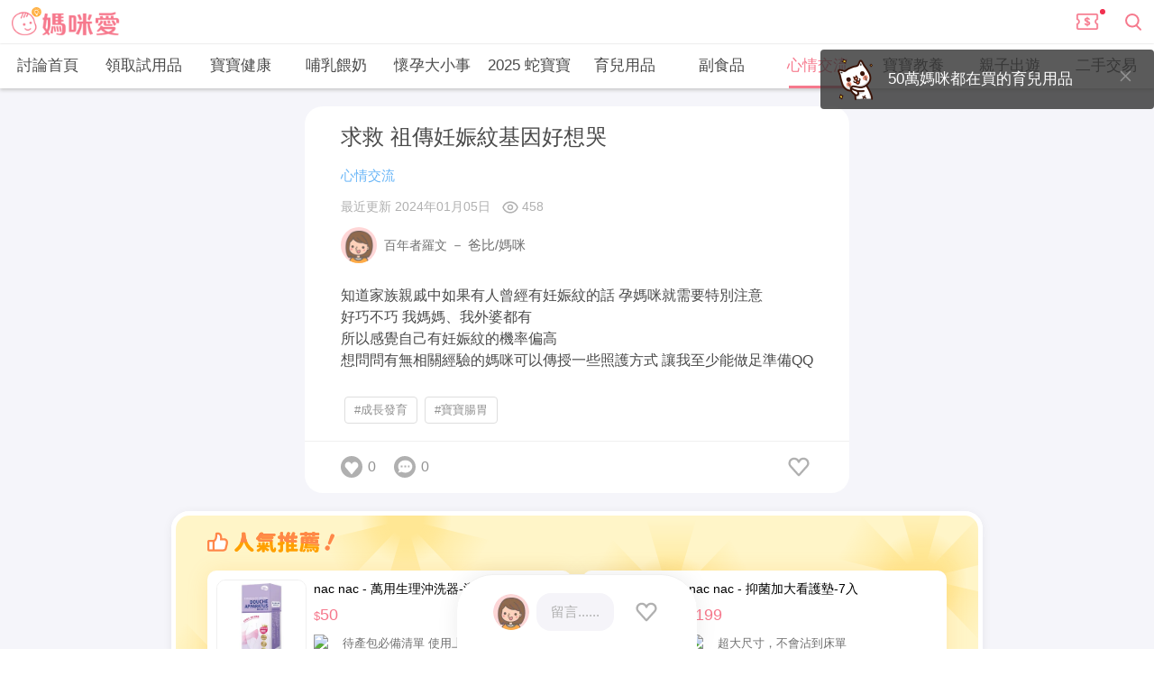

--- FILE ---
content_type: text/html; charset=utf-8
request_url: https://mamilove.com.tw/qa/168326
body_size: 18838
content:
<!doctype html>
<html data-n-head-ssr lang="zh-TW" data-n-head="%7B%22lang%22:%7B%22ssr%22:%22zh-TW%22%7D%7D">
  <head >
    <title>求救 祖傳妊娠紋基因好想哭｜心情交流板｜媽咪愛</title><meta data-n-head="ssr" charset="utf-8"><meta data-n-head="ssr" name="viewport" content="width=device-width, initial-scale=1, user-scalable=no"><meta data-n-head="ssr" data-hid="og:site_name" property="og:site_name" content="媽咪愛 | 新手爸媽諮詢站&amp;嬰兒用品團購推薦"><meta data-n-head="ssr" data-hid="og:type" property="og:type" content="website"><meta data-n-head="ssr" data-hid="og:locale" property="og:locale" content="zh_TW"><meta data-n-head="ssr" data-hid="robots" name="robots" content="all"><meta data-n-head="ssr" property="al:android:url" content="mamilove://qa/168326"><meta data-n-head="ssr" property="al:android:app_name" content="MamiLove"><meta data-n-head="ssr" property="al:android:package" content="tw.com.mamilove.mamilove"><meta data-n-head="ssr" property="al:web:url" content="https://mamilove.com.tw/qa/168326"><meta data-n-head="ssr" property="al:ios:url" content="mamilove://qa/168326"><meta data-n-head="ssr" property="al:ios:app_store_id" content="963054554"><meta data-n-head="ssr" property="al:ios:app_name" content="MamiLove"><meta data-n-head="ssr" data-hid="description" name="description" content="知道家族親戚中如果有人曾經有妊娠紋的話 孕媽咪就需要特別注意
好巧不巧 我媽媽、我外婆都有
所以感覺自己..."><meta data-n-head="ssr" data-hid="og:url" property="og:url" content="https://mamilove.com.tw/qa/168326"><meta data-n-head="ssr" data-hid="og:title" property="og:title" content="求救 祖傳妊娠紋基因好想哭｜心情交流板｜媽咪愛"><meta data-n-head="ssr" data-hid="og:description" property="og:description" content="知道家族親戚中如果有人曾經有妊娠紋的話 孕媽咪就需要特別注意
好巧不巧 我媽媽、我外婆都有
所以感覺自己..."><meta data-n-head="ssr" data-hid="og:image" property="og:image" content="https://cdn-images.mamilove.com.tw/static/logo_2020.png"><meta data-n-head="ssr" data-hid="og:image:type" property="og:image:type" content="image/png"><meta data-n-head="ssr" data-hid="og:image:width" property="og:image:width" content="1200"><meta data-n-head="ssr" data-hid="og:image:height" property="og:image:height" content="630"><meta data-n-head="ssr" data-hid="fb:app_id" property="fb:app_id" content="465682566845034"><meta data-n-head="ssr" data-hid="fb:admins" property="fb:admins" content="217752"><meta data-n-head="ssr" data-hid="fb:pages-0" property="fb:pages" content="519226514857822"><meta data-n-head="ssr" data-hid="fb:pages-1" property="fb:pages" content="1509619446018853"><meta data-n-head="ssr" data-hid="fb:pages-2" property="fb:pages" content="241493959328105"><meta data-n-head="ssr" data-hid="fb:pages-3" property="fb:pages" content="194539767698368"><meta data-n-head="ssr" data-hid="fb:pages-4" property="fb:pages" content="514942782003630"><link data-n-head="ssr" rel="icon" href="https://cdn-images.mamilove.com.tw/images/favicon.ico"><link data-n-head="ssr" rel="canonical" href="https://mamilove.com.tw/qa/168326"><script data-n-head="ssr" type="application/ld+json">{"@context":"https://schema.org","@type":"WebSite","potentialAction":{"@type":"SearchAction","target":{"@type":"EntryPoint","urlTemplate":"https://mamilove.com.tw/groupbuy/search?query={search_term_string}"},"query-input":"required name=search_term_string"},"url":"https://mamilove.com.tw","name":"媽咪愛 | 值得您信賴的親子購物網站","sameAs":["https://www.facebook.com/mamilovebuy","https://www.facebook.com/mamilove.com.tw","https://www.facebook.com/groups/mamilovegroup","https://line.me/ti/p/@eut4234z","https://www.instagram.com/mamilove_tw","https://www.youtube.com/channel/UCyr340thwOyoL8Qh-9T4ydA"]}</script><script data-n-head="ssr" type="application/ld+json">{"@context":"https://schema.org","@type":"DiscussionForumPosting","author":{"@type":"Person","name":"百年者羅文"},"datePublished":"2024-01-02T16:50:53+00:00","dateModified":"2026-01-27T14:30:00+00:00","headline":"求救 祖傳妊娠紋基因好想哭","text":"知道家族親戚中如果有人曾經有妊娠紋的話 孕媽咪就需要特別注意\n好巧不巧 我媽媽、我外婆都有\n所以感覺自己有妊娠紋的機率偏高\n想問問有無相關經驗的媽咪可以傳授一些照護方式 讓我至少能做足準備QQ","url":"https://mamilove.com.tw/qa/168326","interactionStatistic":[{"@type":"InteractionCounter","interactionType":{"@type":"CommentAction"},"userInteractionCount":0},{"@type":"InteractionCounter","interactionType":{"@type":"LikeAction"},"userInteractionCount":0}]}</script><script data-n-head="ssr" type="application/ld+json">{"@context":"https://schema.org","@type":"BreadcrumbList","itemListElement":[{"@type":"ListItem","item":{"@type":"Thing","@id":"https://mamilove.com.tw/qa"},"name":"育兒問答","position":1},{"@type":"ListItem","item":{"@type":"Thing","@id":"https://mamilove.com.tw/qa/categories/9"},"name":"心情交流","position":2}]}</script><script data-n-head="ssr" type="application/ld+json">{"@context":"https://schema.org","@type":"QAPage","mainEntity":{"@type":"Question","answerCount":0,"suggestedAnswer":{"@type":"Answer","text":"感謝@刀佳童心 分享 差點錯過好康XD\n來去美之選官網看看","upvoteCount":1,"url":"https://mamilove.com.tw/qa/168326","author":{"@type":"Person","name":"赤魔戒"},"dateModified":"2024-01-05T11:53:16+00:00","datePublished":"2024-01-05T11:53:16+00:00"},"name":"求救 祖傳妊娠紋基因好想哭","text":"知道家族親戚中如果有人曾經有妊娠紋的話 孕媽咪就需要特別注意\n好巧不巧 我媽媽、我外婆都有\n所以感覺自己有妊娠紋的機率偏高\n想問問有無相關經驗的媽咪可以傳授一些照護方式 讓我至少能做足準備QQ","author":{"@type":"Person","name":"百年者羅文"},"dateModified":"2024-01-05T11:53:16+00:00","datePublished":"2024-01-02T16:50:53+00:00"}}</script><script data-n-head="ssr" type="application/ld+json">[]</script><script data-n-head="ssr" type="application/ld+json">
      {
        "@context": "http://schema.org",
        "@type": "Organization",
        "name": "媽咪愛",
        "url": "https://mamilove.com.tw/mall/all",
        "logo": "https://cdn-images.mamilove.com.tw/static/logo_2020.png",
        "address": {
            "@type": "PostalAddress",
            "streetAddress": "大安區敦化南路二段105號15樓",
            "addressLocality": "台北市",
            "addressRegion": "",
            "postalCode": "100",
            "addressCountry": "Taiwan"
        },
        "contactPoint": {
            "@type": "ContactPoint",
            "telephone": "+886-2-2365-9979",
            "contactType": "customer support"
        },
        "sameAs": [
            "https://www.facebook.com/mamilovebuy",
            "https://www.facebook.com/mamilove.com.tw",
            "https://www.facebook.com/groups/1814241938647135",
            "https://page.line.me/eut4234z?openQrModal=true",
            "https://www.instagram.com/mamilove_tw/"
        ]
      }
    </script><link rel="preload" href="https://files.mamilove.com.tw/front/release/00c1aa5.js" as="script"><link rel="preload" href="https://files.mamilove.com.tw/front/release/0a6f961.js" as="script"><link rel="preload" href="https://files.mamilove.com.tw/front/release/93ccdc1.js" as="script"><link rel="preload" href="https://files.mamilove.com.tw/front/release/bcb5b22.js" as="script"><link rel="preload" href="https://files.mamilove.com.tw/front/release/5fe6a75.js" as="script"><link rel="preload" href="https://files.mamilove.com.tw/front/release/6fa3e88.js" as="script"><link rel="preload" href="https://files.mamilove.com.tw/front/release/30923a4.js" as="script"><link rel="preload" href="https://files.mamilove.com.tw/front/release/8235ad6.js" as="script"><link rel="preload" href="https://files.mamilove.com.tw/front/release/1683f2e.js" as="script"><style data-vue-ssr-id="47532190:0 0fd8180a:0 408109de:0 5a5799ad:0 110775bc:0 e6e5edfc:0 d37cc5b8:0 762738e4:0 f4ae81a4:0 807a4ef4:0 75c421aa:0 fa146a28:0 cb1a57ec:0 65d81560:0 0c37f503:0 1923ec3f:0 197e2725:0 0835ecbe:0 4b90a75f:0 345d197c:0 e37bbedc:0 070feda0:0 2ba6fc4a:0 bc0418e0:0 097e4c94:0 28ff59e0:0 1d042ba8:0 31c797c6:0 6f21447e:0 ac2942f6:0 64b93418:0 02d7c64e:0 966f7608:0 305b8ee6:0">*{-webkit-box-sizing:border-box;box-sizing:border-box;-webkit-box-shadow:none;box-shadow:none;background-image:none;outline:none;tap-highlight-color:rgba(0,0,0,0)}body,html{-webkit-tap-highlight-color:rgba(0,0,0,0);font-size:14px;margin:0;padding:0;font-family:"helvetica","Arial","微軟正黑體","Microsoft JhengHei",sans-serif;overflow-x:hidden;-webkit-font-smoothing:antialiased;-webkit-text-size-adjust:100%;-ms-text-size-adjust:100%;text-size-adjust:100%;color:#4a4a4a;line-height:1.42857143}::-webkit-input-placeholder{font-size:14px}::-moz-placeholder{font-size:14px}:-ms-input-placeholder{font-size:14px}::-ms-input-placeholder{font-size:14px}::placeholder,button{font-size:14px}table{border-collapse:collapse;border-spacing:0}a{text-decoration:none}a:focus,a:hover{text-decoration:none}img{vertical-align:middle}hr,img{border:0}hr{margin-top:20px;margin-bottom:20px;border-top:1px solid #eee}h1{font-weight:500}.mamilove-title{position:absolute;z-index:-1;margin:0;pointer-events:none;color:rgba(0,0,0,0)}h2{font-weight:400;font-size:14px;margin:0;padding:0}input{font-family:inherit;font-size:inherit;line-height:inherit}input[type=search]{-webkit-appearance:none}*,:after,:before{-webkit-box-sizing:border-box;box-sizing:border-box}
lite-youtube{background-color:#000;position:relative;display:block;contain:content;background-position:50%;background-size:cover;cursor:pointer;max-width:720px}lite-youtube:before{content:"";display:block;position:absolute;top:0;background-image:url([data-uri]);background-position:top;background-repeat:repeat-x;height:60px;padding-bottom:50px;width:100%;-webkit-transition:all .2s cubic-bezier(0,0,.2,1);-o-transition:all .2s cubic-bezier(0,0,.2,1);transition:all .2s cubic-bezier(0,0,.2,1)}lite-youtube:after{content:"";display:block;padding-bottom:56.25%}lite-youtube>iframe{width:100%;height:100%;position:absolute;top:0;left:0;border:0}lite-youtube>.lty-playbtn{display:block;width:68px;height:48px;position:absolute;cursor:pointer;-webkit-transform:translate3d(-50%,-50%,0);transform:translate3d(-50%,-50%,0);top:50%;left:50%;z-index:1;background-color:rgba(0,0,0,0);background-image:url('data:image/svg+xml;utf8,<svg xmlns="http://www.w3.org/2000/svg" viewBox="0 0 68 48"><path d="M66.52 7.74c-.78-2.93-2.49-5.41-5.42-6.19C55.79.13 34 0 34 0S12.21.13 6.9 1.55c-2.93.78-4.63 3.26-5.42 6.19C.06 13.05 0 24 0 24s.06 10.95 1.48 16.26c.78 2.93 2.49 5.41 5.42 6.19C12.21 47.87 34 48 34 48s21.79-.13 27.1-1.55c2.93-.78 4.64-3.26 5.42-6.19C67.94 34.95 68 24 68 24s-.06-10.95-1.48-16.26z" fill="red"/><path d="M45 24 27 14v20" fill="white"/></svg>');-webkit-filter:grayscale(100%);filter:grayscale(100%);-webkit-transition:-webkit-filter .1s cubic-bezier(0,0,.2,1);transition:-webkit-filter .1s cubic-bezier(0,0,.2,1);-o-transition:filter .1s cubic-bezier(0,0,.2,1);transition:filter .1s cubic-bezier(0,0,.2,1);transition:filter .1s cubic-bezier(0,0,.2,1),-webkit-filter .1s cubic-bezier(0,0,.2,1);border:none}lite-youtube .lty-playbtn:focus,lite-youtube:hover>.lty-playbtn{-webkit-filter:none;filter:none}lite-youtube.lyt-activated{cursor:unset}lite-youtube.lyt-activated:before,lite-youtube.lyt-activated>.lty-playbtn{opacity:0;pointer-events:none}.lyt-visually-hidden{clip:rect(0 0 0 0);-webkit-clip-path:inset(50%);clip-path:inset(50%);height:1px;overflow:hidden;position:absolute;white-space:nowrap;width:1px}
.PopupShadow{position:fixed;left:0;top:0;width:100%;height:100%}.PopupShadow-enter{-webkit-animation:popup-shadow-in .2s ease;animation:popup-shadow-in .2s ease}.PopupShadow-leave{-webkit-animation:popup-shadow-out .2s ease forwards;animation:popup-shadow-out .2s ease forwards}@-webkit-keyframes popup-shadow-in{0%{opacity:0}}@keyframes popup-shadow-in{0%{opacity:0}}@-webkit-keyframes popup-shadow-out{to{opacity:0}}@keyframes popup-shadow-out{to{opacity:0}}
.progress[data-v-2cb9c6d4]{position:fixed;top:0;left:0;right:0;height:4px;width:0;-webkit-transition:width .2s,opacity .65s;-o-transition:width .2s,opacity .65s;transition:width .2s,opacity .65s;opacity:1;z-index:999999}
.QaLayout{background:#f5f5fa;min-height:750px;line-height:1.5;overflow:hidden;font-size:11px}@media screen and (max-width:992px){.QaLayout{font-size:10px}}.QaLayout h1{font-size:2.6em;font-weight:500;line-height:1.2;margin:0}.QaLayout h2,.QaLayout h3,.QaLayout p{margin:0}.QaLayout a{color:#6ab6f7}@media screen and (min-width:992px){.QaLayout a:hover{color:#2192f3}}.QaLayout ul{list-style:none;margin:0;padding:0}
.page-enter-active,.page-leave-active{-webkit-transition:opacity .15s;-o-transition:opacity .15s;transition:opacity .15s}.page-enter,.page-leave-active{opacity:0}.fade-enter-active,.fade-leave-active{-webkit-transition:opacity .15s;-o-transition:opacity .15s;transition:opacity .15s}.fade-enter,.fade-leave-active{opacity:0}
.SmartBanner[data-v-2ae5fbc5]{display:table;width:100%;background-color:rgba(0,0,0,.6);color:#fff;padding:10px 0}@media(min-width:1200px){.SmartBanner[data-v-2ae5fbc5]{display:none}}.SmartBanner>.block[data-v-2ae5fbc5]{display:table-cell;vertical-align:middle}.close[data-v-2ae5fbc5]{width:28px;padding:0 2px}.close[data-v-2ae5fbc5] svg{fill:#ddd;width:24px;height:24px}.content[data-v-2ae5fbc5]{padding-right:5px;max-width:calc(100vw - 113px);white-space:nowrap}.content .icon[data-v-2ae5fbc5]{display:inline-block;vertical-align:middle;width:48px}.content .icon img[data-v-2ae5fbc5]{width:48px;height:48px}.content .body[data-v-2ae5fbc5]{display:inline-block;vertical-align:middle;padding-left:5px;width:calc(100% - 48px)}.content .body .text[data-v-2ae5fbc5]{-o-text-overflow:ellipsis;text-overflow:ellipsis;overflow:hidden}.content .star[data-v-2ae5fbc5]{padding-top:2px;font-size:12px}.content .star img[data-v-2ae5fbc5]{width:70px}.action[data-v-2ae5fbc5]{width:85px;padding-right:5px}.action .button[data-v-2ae5fbc5]{color:#fff;font-weight:500;padding:4px 9px;border-radius:13px;text-align:center;background-color:#f6798d;line-height:1.4em}
svg[data-v-eb3a16ec]{width:100%;height:100%}
header[data-v-134b96ba]{-webkit-box-pack:justify;-ms-flex-pack:justify;justify-content:space-between;height:48px;width:100%;-webkit-box-shadow:0 0 2px 0 rgba(0,0,0,.2);box-shadow:0 0 2px 0 rgba(0,0,0,.2);z-index:1000;position:relative}.actions[data-v-134b96ba],header[data-v-134b96ba]{display:-webkit-box;display:-ms-flexbox;display:flex;-webkit-box-align:center;-ms-flex-align:center;align-items:center}.logo[data-v-134b96ba]{padding-left:13px}.logo img[data-v-134b96ba]{height:auto;width:120px}.dot[data-v-134b96ba]{color:#fff;background-color:#f13150;width:16px;height:16px;border-radius:100%;font-size:12px;line-height:16px;text-align:center}.coupon-dot[data-v-134b96ba]{position:absolute;top:1px;right:-9px}.coupon-dot .text[data-v-134b96ba]{-webkit-transform:scale(.85);-ms-transform:scale(.85);transform:scale(.85)}.coupon[data-v-134b96ba]{position:relative;width:26px;margin-right:26px}.coupon img[data-v-134b96ba]{width:100%}.coupon.not-logged-in[data-v-134b96ba]:before{content:"";width:6px;height:6px;border-radius:50%;background-color:#f13150;position:absolute;top:-1px;right:-7px}
.QaDesktopCategoryNavbar[data-v-098dbb7a]{width:100%}.QaDesktopCategoryNavbar__wrapper[data-v-098dbb7a]{width:auto;position:relative;z-index:2}.QaDesktopCategoryNavbar__wrapper[data-v-098dbb7a] .QaDesktopCategoryNavbar__tabs{display:-webkit-box;display:-ms-flexbox;display:flex;-webkit-box-pack:center;-ms-flex-pack:center;justify-content:center;font-size:1.5em;background:#fff;z-index:100;-webkit-box-shadow:0 2px 4px 0 #c8c8c8;box-shadow:0 2px 4px 0 #c8c8c8}.QaDesktopCategoryNavbar__wrapper[data-v-098dbb7a] .QaDesktopCategoryNavbar__tabs__item{display:-webkit-box;display:-ms-flexbox;display:flex;-webkit-box-orient:vertical;-webkit-box-direction:normal;-ms-flex-direction:column;flex-direction:column;-webkit-box-pack:center;-ms-flex-pack:center;justify-content:center;-webkit-box-align:center;-ms-flex-align:center;align-items:center;height:50px;width:125px;cursor:pointer;color:#4a4a4a!important}.QaDesktopCategoryNavbar__wrapper[data-v-098dbb7a] .QaDesktopCategoryNavbar__tabs__item:after{content:"";display:block;width:60%;border-bottom:3px solid #fff}.QaDesktopCategoryNavbar__wrapper[data-v-098dbb7a] .QaDesktopCategoryNavbar__tabs__item.active{color:#f6798d!important;font-weight:500}.QaDesktopCategoryNavbar__wrapper[data-v-098dbb7a] .QaDesktopCategoryNavbar__tabs__item.active:after{border-bottom:3px solid #f6798d}.QaDesktopCategoryNavbar__wrapper[data-v-098dbb7a] .QaDesktopCategoryNavbar__tabs__name{display:-webkit-box;display:-ms-flexbox;display:flex;-webkit-box-flex:1;-ms-flex:1 0 auto;flex:1 0 auto;-webkit-box-align:center;-ms-flex-align:center;align-items:center}
.fade-enter-active[data-v-00b49abc]{-webkit-animation:modal-fade-data-v-00b49abc .2s;animation:modal-fade-data-v-00b49abc .2s}.fade-leave-active[data-v-00b49abc]{animation:modal-fade-data-v-00b49abc .2s reverse}@-webkit-keyframes modal-fade-data-v-00b49abc{0%{-webkit-transform:translate3d(0,-20px,0);transform:translate3d(0,-20px,0);opacity:0}to{-webkit-transform:translateZ(0);transform:translateZ(0);opacity:1}}@keyframes modal-fade-data-v-00b49abc{0%{-webkit-transform:translate3d(0,-20px,0);transform:translate3d(0,-20px,0);opacity:0}to{-webkit-transform:translateZ(0);transform:translateZ(0);opacity:1}}.opacity-enter-active[data-v-00b49abc]{-webkit-animation:mode-opacity-data-v-00b49abc .2s;animation:mode-opacity-data-v-00b49abc .2s}.opacity-leave-active[data-v-00b49abc]{animation:mode-opacity-data-v-00b49abc .2s reverse}@-webkit-keyframes mode-opacity-data-v-00b49abc{0%{opacity:0}to{opacity:1}}@keyframes mode-opacity-data-v-00b49abc{0%{opacity:0}to{opacity:1}}.section[data-v-00b49abc]{width:100svw;background:#fff;border-radius:0}@media screen and (min-width:992px){.section[data-v-00b49abc]{max-width:900px;border-radius:20px}}.comment-section[data-v-00b49abc]{width:100svw;background:#fff;border-radius:0}@media screen and (min-width:992px){.comment-section[data-v-00b49abc]{max-width:900px;border-radius:20px}}.comment-section .comment-bar__section[data-v-00b49abc]{border-bottom:1px solid #f0f0f0}@media screen and (min-width:992px){.comment-section .comment-bar__section[data-v-00b49abc]{padding:20px 40px}}.article-section[data-v-00b49abc]{width:100svw;background:#fff;border-radius:0;padding:5px 15px 15px}@media screen and (min-width:992px){.article-section[data-v-00b49abc]{max-width:900px;border-radius:20px;padding:10px 40px 20px}}.empty-section[data-v-00b49abc]{width:100svw;margin:20px 0}@media screen and (min-width:992px){.empty-section[data-v-00b49abc]{max-width:900px}}.tag-section[data-v-00b49abc]{width:100svw;margin:10px 0;padding:0 15px}@media screen and (min-width:992px){.tag-section[data-v-00b49abc]{max-width:900px;padding:0}}.fixed-comment-bar__section[data-v-00b49abc]{width:100svw;overflow:hidden;background:#fff;border-top:1px solid #f0f0f0;-webkit-box-shadow:0 0 24px 0 rgba(0,0,0,.08);box-shadow:0 0 24px 0 rgba(0,0,0,.08);z-index:3000;position:fixed;bottom:0}@media screen and (min-width:992px){.fixed-comment-bar__section[data-v-00b49abc]{max-width:900px;border-radius:40px 40px 0 0}}.fixed-comment-bar__section .action-button[data-v-00b49abc]{margin-left:20px}.shimmer-wrapper[data-v-00b49abc]{padding:5px 15px 15px}@media screen and (min-width:992px){.shimmer-wrapper[data-v-00b49abc]{padding:10px 40px 0}}.QaPage[data-v-00b49abc]{display:-webkit-box;display:-ms-flexbox;display:flex;-webkit-box-orient:vertical;-webkit-box-direction:normal;-ms-flex-direction:column;flex-direction:column;-webkit-box-align:center;-ms-flex-align:center;align-items:center;-webkit-overflow-scrolling:touch;padding-bottom:160px}.back-top-btn[data-v-00b49abc]{position:fixed;bottom:82px;right:10px}.slide-up-enter-active[data-v-00b49abc]{-webkit-transition:-webkit-transform .5s ease;transition:-webkit-transform .5s ease;-o-transition:transform .5s ease;transition:transform .5s ease;transition:transform .5s ease,-webkit-transform .5s ease}.slide-up-enter[data-v-00b49abc]{-webkit-transform:translateY(100%);-ms-transform:translateY(100%);transform:translateY(100%)}
.PostDetail[data-v-0869cac7]{width:100svw;background:#fff;border-radius:0;margin-top:20px}@media screen and (min-width:992px){.PostDetail[data-v-0869cac7]{max-width:900px;border-radius:20px}}.post-padding[data-v-0869cac7]{padding:0 15px}@media screen and (min-width:992px){.post-padding[data-v-0869cac7]{padding:0 40px}}.post-title[data-v-0869cac7]{color:#4a4a4a;font-size:22px;font-weight:500;margin:20px 0 16px}@media screen and (min-width:992px){.post-title[data-v-0869cac7]{font-size:24px}}.post-categories[data-v-0869cac7]{color:#f6798d;font-size:15px;font-weight:500}@media screen and (min-width:992px){.post-categories[data-v-0869cac7]{font-size:17px}}.post-page-info[data-v-0869cac7]{display:-webkit-box;display:-ms-flexbox;display:flex;-webkit-box-align:center;-ms-flex-align:center;align-items:center;margin:12px 0}.post-page-info .post-update-time[data-v-0869cac7]{color:#b0b0b0;font-size:13px;font-weight:400;margin-right:12px}@media screen and (min-width:992px){.post-page-info .post-update-time[data-v-0869cac7]{font-size:14px}}.post-content[data-v-0869cac7]{margin:24px 0}.post-interaction-bar[data-v-0869cac7]{-webkit-box-shadow:0 1px 0 0 #f0f0f0 inset;box-shadow:inset 0 1px 0 0 #f0f0f0;margin-top:15px}
.category[data-v-53596476]{color:#6ab6f7;font-size:15px;font-weight:500}.category[data-v-53596476]:hover{color:#2192f3}.separator[data-v-53596476]{color:#6ab6f7}
.PageViewCount[data-v-108f56e4]{display:-webkit-box;display:-ms-flexbox;display:flex;-webkit-box-align:center;-ms-flex-align:center;align-items:center;color:#b0b0b0;font-weight:400}.PageViewCount .icon-wrapper[data-v-108f56e4]{margin-right:3px}.PageViewCount .icon-wrapper img[data-v-108f56e4]{display:block;width:100%;height:100%}
.AuthorInfo[data-v-2134f3a6]{-webkit-box-pack:justify;-ms-flex-pack:justify;justify-content:space-between}.actions[data-v-2134f3a6],.AuthorInfo[data-v-2134f3a6]{display:-webkit-box;display:-ms-flexbox;display:flex}.actions[data-v-2134f3a6]{-webkit-box-align:baseline;-ms-flex-align:baseline;align-items:baseline}.actions-btn[data-v-2134f3a6]{margin-right:20px}.count[data-v-2134f3a6]{color:#b0b0b0;font-size:16px;font-weight:500;padding:2px 0}
.UserCard[data-v-0ee71c09]{display:-webkit-box;display:-ms-flexbox;display:flex}.card-avatar[data-v-0ee71c09]{width:40px;height:40px;margin:0 8px 0 0}.card-info[data-v-0ee71c09]{color:#707070;font-size:14px;font-weight:500;display:-webkit-box;display:-ms-flexbox;display:flex;-webkit-box-pack:center;-ms-flex-pack:center;justify-content:center;-webkit-box-orient:vertical;-webkit-box-direction:normal;-ms-flex-direction:column;flex-direction:column}.description[data-v-0ee71c09]{font-size:12px}@media screen and (min-width:992px){.description[data-v-0ee71c09]{font-size:13px}}.description .baby[data-v-0ee71c09]{display:-webkit-box;display:-ms-flexbox;display:flex;-webkit-box-align:center;-ms-flex-align:center;align-items:center;margin:4px 0}.description .icon-gender[data-v-0ee71c09]{width:16px;height:16px}.description .gender[data-v-0ee71c09]{margin:0 6px 0 2px;color:#929292;font-weight:500}.description .age[data-v-0ee71c09]{color:#b0b0b0;font-weight:400}.more[data-v-0ee71c09]{width:14px;height:14px;margin:auto;display:-webkit-box;display:-ms-flexbox;display:flex}.header .separator[data-v-0ee71c09],.header .title[data-v-0ee71c09]{font-size:15px;font-weight:400}.header .separator[data-v-0ee71c09]:before{content:"－"}
.BaseLazyImage[data-v-1117fa2c]{position:relative;width:100%;height:100%;overflow:hidden}.BaseLazyImage.placeholder-img[data-v-1117fa2c]{background-image:url(https://files.mamilove.com.tw/front/release/img/ic-placeholder.bdb3cb5.svg);background-position:50%;background-repeat:no-repeat;background-size:83px}.BaseLazyImage.placeholder-img.small-img[data-v-1117fa2c]{background-image:url(https://files.mamilove.com.tw/front/release/img/ic-placeholder-small.fcdf437.svg);background-size:30px}.img[data-v-1117fa2c]{position:absolute;top:0;left:0;width:100%;height:100%}.img__center[data-v-1117fa2c]{top:50%;left:50%;-webkit-transform:translate(-50%,-50%);-ms-transform:translate(-50%,-50%);transform:translate(-50%,-50%)}.img__ignorePlaceholder[data-v-1117fa2c]{position:static}
.PostContent .content[data-v-67356f36]{color:#4a4a4a;font-size:16px;font-weight:400;word-break:break-word}
.PostTag .tag-wrapper[data-v-a5f5d6fe]{display:inline-block;padding:5px 10px;color:#929292;font-size:13px;font-weight:500;line-height:18px;border-radius:4px;border:1px solid #dedede;background:#fff;margin:4px}@media screen and (min-width:992px){.PostTag .tag-wrapper[data-v-a5f5d6fe]:hover{background:#f0f0f0}}
.bar-wrapper[data-v-28f04254]{display:-webkit-box;display:-ms-flexbox;display:flex;-webkit-box-align:center;-ms-flex-align:center;align-items:center;padding:10px 15px}@media screen and (min-width:992px){.bar-wrapper[data-v-28f04254]{padding:13px 40px}}.action-btn[data-v-28f04254]{margin-left:auto}
.comment-count-block[data-v-1e476725],.InteractionStats[data-v-1e476725],.like-count-block[data-v-1e476725]{display:-webkit-box;display:-ms-flexbox;display:flex;-webkit-box-align:center;-ms-flex-align:center;align-items:center}.comment-count-block[data-v-1e476725],.like-count-block[data-v-1e476725]{margin-right:20px}.icon-chat-bubble[data-v-1e476725],.icon-like-bubble[data-v-1e476725]{width:24px;height:24px}.comment-number[data-v-1e476725],.like-number[data-v-1e476725]{margin-left:6px;color:#929292;font-size:16px;font-weight:500}
@-webkit-keyframes scale-data-v-4675c418{0%,to{-webkit-transform:scale(1);transform:scale(1)}50%{-webkit-transform:scale(1.5);transform:scale(1.5)}}@keyframes scale-data-v-4675c418{0%,to{-webkit-transform:scale(1);transform:scale(1)}50%{-webkit-transform:scale(1.5);transform:scale(1.5)}}.LikeButton[data-v-4675c418],.LikeButton .like-button[data-v-4675c418]{display:-webkit-box;display:-ms-flexbox;display:flex}.LikeButton .like-button[data-v-4675c418]{border:none;cursor:pointer;background:rgba(0,0,0,0);padding:4px}.LikeButton .like-button.animate[data-v-4675c418]{-webkit-animation:scale-data-v-4675c418 .3s;animation:scale-data-v-4675c418 .3s}
.divider[data-v-5cdd0a7c]{width:100svw;height:20px;background-color:#f5f5fa}@media screen and (min-width:992px){.divider[data-v-5cdd0a7c]{max-width:900px}}
.products-wrapper[data-v-35bd3036]{width:100svw;background:#fff;border-radius:0}@media screen and (min-width:992px){.products-wrapper[data-v-35bd3036]{max-width:900px;border-radius:20px}}
@-webkit-keyframes shim-data-v-16ba5326{0%{background-position:-500px 0}to{background-position:500px 0}}@keyframes shim-data-v-16ba5326{0%{background-position:-500px 0}to{background-position:500px 0}}.common-properties[data-v-16ba5326],.DesktopRecommendShimmer .card--shimmer[data-v-16ba5326],.DesktopRecommendShimmer .head--shimmer[data-v-16ba5326]{background:-webkit-gradient(linear,left top,right top,color-stop(8%,#f1f3f5),color-stop(18%,#e2e6ea),color-stop(33%,#f1f3f5));background:-o-linear-gradient(left,#f1f3f5 8%,#e2e6ea 18%,#f1f3f5 33%);background:linear-gradient(90deg,#f1f3f5 8%,#e2e6ea 18%,#f1f3f5 33%);background-size:800px 100px;background-position:0 0;-webkit-animation:shim-data-v-16ba5326 1s linear infinite;animation:shim-data-v-16ba5326 1s linear infinite}.DesktopRecommendShimmer[data-v-16ba5326]{width:100svw;background:#fff;border-radius:0;padding:17px 35px 25px;border-radius:20px;background-color:#fff;margin-bottom:20px}@media screen and (min-width:992px){.DesktopRecommendShimmer[data-v-16ba5326]{max-width:900px;border-radius:20px}}.DesktopRecommendShimmer .head--shimmer[data-v-16ba5326]{margin-bottom:20px;width:146px;height:30px}.DesktopRecommendShimmer .card--shimmer[data-v-16ba5326]{width:100%;height:120px;border-radius:10px}
.VerticalGroupWrapper .content[data-v-21155c89]{display:grid;grid-gap:var(--gap);gap:var(--gap)}.VerticalGroupWrapper .content.grid-cols-2[data-v-21155c89]{grid-template-columns:repeat(2,1fr)}.VerticalGroupWrapper .content.gap-12px[data-v-21155c89]{grid-gap:12px;gap:12px}.VerticalGroupWrapper .content>*[data-v-21155c89]{max-width:100%}
@-webkit-keyframes shim-data-v-07fa5c6b{0%{background-position:-500px 0}to{background-position:500px 0}}@keyframes shim-data-v-07fa5c6b{0%{background-position:-500px 0}to{background-position:500px 0}}.common-properties[data-v-07fa5c6b]{background:-webkit-gradient(linear,left top,right top,color-stop(8%,#f1f3f5),color-stop(18%,#e2e6ea),color-stop(33%,#f1f3f5));background:-o-linear-gradient(left,#f1f3f5 8%,#e2e6ea 18%,#f1f3f5 33%);background:linear-gradient(90deg,#f1f3f5 8%,#e2e6ea 18%,#f1f3f5 33%);background-size:800px 100px;background-position:0 0;-webkit-animation:shim-data-v-07fa5c6b 1s linear infinite;animation:shim-data-v-07fa5c6b 1s linear infinite}.CommentsShimmer[data-v-07fa5c6b]{color:#fff;margin-bottom:20px}.comment[data-v-07fa5c6b]{display:-webkit-box;display:-ms-flexbox;display:flex;padding:16px 0}.ad-comment[data-v-07fa5c6b],.comment-bar[data-v-07fa5c6b]{border-bottom:1px solid #f0f0f0}.comment-bar[data-v-07fa5c6b]{display:-webkit-box;display:-ms-flexbox;display:flex;padding:10px 15px}@media screen and (min-width:992px){.comment-bar[data-v-07fa5c6b]{padding:20px 40px 16px}}.comments-content[data-v-07fa5c6b]{display:-webkit-box;display:-ms-flexbox;display:flex;-webkit-box-orient:vertical;-webkit-box-direction:normal;-ms-flex-direction:column;flex-direction:column;padding:0 15px}@media screen and (min-width:992px){.comments-content[data-v-07fa5c6b]{padding:0 40px}}.text-block[data-v-07fa5c6b]{display:grid;width:100%;grid-gap:8px;gap:8px}.action-shimmer[data-v-07fa5c6b],.avatar-shimmer[data-v-07fa5c6b],.banner-shimmer[data-v-07fa5c6b],.name-shimmer[data-v-07fa5c6b],.promote-shimmer[data-v-07fa5c6b],.text-shimmer[data-v-07fa5c6b]{width:100%;height:20px}.name-shimmer[data-v-07fa5c6b]{width:55%}.banner-shimmer[data-v-07fa5c6b]{height:185px}@media screen and (min-width:992px){.banner-shimmer[data-v-07fa5c6b]{width:55%}}.action-shimmer[data-v-07fa5c6b]{height:78px}@media screen and (min-width:992px){.action-shimmer[data-v-07fa5c6b]{width:55%}}.promote-shimmer[data-v-07fa5c6b]{width:30%}.avatar-shimmer[data-v-07fa5c6b]{width:40px;height:40px;margin:0 8px 0 0;-webkit-box-flex:0;-ms-flex:0 0 auto;flex:0 0 auto;border-radius:50%}.input-shimmer[data-v-07fa5c6b]{width:100%;-webkit-box-flex:1;-ms-flex:1 1 auto;flex:1 1 auto;color:#b0b0b0;border-radius:16px}.comments-btn[data-v-07fa5c6b]{height:54px;-webkit-box-shadow:0 1px 0 0 #f0f0f0 inset;box-shadow:inset 0 1px 0 0 #f0f0f0}
.guide-wrapper[data-v-2e0c41b2]{width:100svw;background:#fff;border-radius:0;overflow:hidden}@media screen and (min-width:992px){.guide-wrapper[data-v-2e0c41b2]{max-width:900px;border-radius:20px}}@media screen and (min-width:992px){.shimmer-wrapper[data-v-2e0c41b2]{padding:10px 40px 0}}
@-webkit-keyframes shim-data-v-11a6aaea{0%{background-position:-500px 0}to{background-position:500px 0}}@keyframes shim-data-v-11a6aaea{0%{background-position:-500px 0}to{background-position:500px 0}}.common-properties[data-v-11a6aaea],.section__head .title--shimmer[data-v-11a6aaea]{background:-webkit-gradient(linear,left top,right top,color-stop(8%,#f1f3f5),color-stop(18%,#e2e6ea),color-stop(33%,#f1f3f5));background:-o-linear-gradient(left,#f1f3f5 8%,#e2e6ea 18%,#f1f3f5 33%);background:linear-gradient(90deg,#f1f3f5 8%,#e2e6ea 18%,#f1f3f5 33%);background-size:800px 100px;background-position:0 0;-webkit-animation:shim-data-v-11a6aaea 1s linear infinite;animation:shim-data-v-11a6aaea 1s linear infinite}.SectionWrapperShimmer[data-v-11a6aaea]{width:100svw;background:#fff;border-radius:0;margin-bottom:20px}@media screen and (min-width:992px){.SectionWrapperShimmer[data-v-11a6aaea]{max-width:900px;border-radius:20px}}.section__head[data-v-11a6aaea]{padding:12px 15px}@media screen and (min-width:992px){.section__head[data-v-11a6aaea]{padding:20px 40px 10px}}.section__head .title--shimmer[data-v-11a6aaea]{width:120px;height:24px}@media screen and (min-width:992px){.section__head .title--shimmer[data-v-11a6aaea]{width:146px;height:28px}}.section__content[data-v-11a6aaea]{display:grid;grid-gap:20px}
@-webkit-keyframes shim-data-v-fa2ec754{0%{background-position:-500px 0}to{background-position:500px 0}}@keyframes shim-data-v-fa2ec754{0%{background-position:-500px 0}to{background-position:500px 0}}.article-card[data-v-fa2ec754]{display:-webkit-box;display:-ms-flexbox;display:flex;margin-bottom:20px}.common-properties[data-v-fa2ec754]{background:-webkit-gradient(linear,left top,right top,color-stop(8%,#f1f3f5),color-stop(18%,#e2e6ea),color-stop(33%,#f1f3f5));background:-o-linear-gradient(left,#f1f3f5 8%,#e2e6ea 18%,#f1f3f5 33%);background:linear-gradient(90deg,#f1f3f5 8%,#e2e6ea 18%,#f1f3f5 33%);background-size:800px 100px;background-position:0 0;-webkit-animation:shim-data-v-fa2ec754 1s linear infinite;animation:shim-data-v-fa2ec754 1s linear infinite}.card-image__block[data-v-fa2ec754]{margin-right:20px;width:45%}@media screen and (min-width:992px){.card-image__block[data-v-fa2ec754]{width:30%}}.card-image__block .card-image--shimmer[data-v-fa2ec754]{width:100%;height:87px;border-radius:12px}@media screen and (min-width:992px){.card-image__block .card-image--shimmer[data-v-fa2ec754]{height:129px}}.card-text__block[data-v-fa2ec754]{display:grid;grid-gap:8px;width:70%}.card-text__block .card-title--shimmer[data-v-fa2ec754]{width:70%;height:20px}@media screen and (min-width:992px){.card-text__block .card-title--shimmer[data-v-fa2ec754]{height:25px}}.card-text__block .card-description--shimmer[data-v-fa2ec754]{width:100%;height:20px}.card-text__block .card-preview--shimmer[data-v-fa2ec754]{width:15%;height:18px}
@-webkit-keyframes shim-data-v-85da7342{0%{background-position:-500px 0}to{background-position:500px 0}}@keyframes shim-data-v-85da7342{0%{background-position:-500px 0}to{background-position:500px 0}}.common-properties[data-v-85da7342]{background:-webkit-gradient(linear,left top,right top,color-stop(8%,#f1f3f5),color-stop(18%,#e2e6ea),color-stop(33%,#f1f3f5));background:-o-linear-gradient(left,#f1f3f5 8%,#e2e6ea 18%,#f1f3f5 33%);background:linear-gradient(90deg,#f1f3f5 8%,#e2e6ea 18%,#f1f3f5 33%);background-size:800px 100px;background-position:0 0;-webkit-animation:shim-data-v-85da7342 1s linear infinite;animation:shim-data-v-85da7342 1s linear infinite;height:20px}.popular-topic__wrapper[data-v-85da7342]{padding:0 15px;display:grid}@media screen and (min-width:992px){.popular-topic__wrapper[data-v-85da7342]{grid-template-columns:repeat(auto-fit,minmax(280px,1fr));grid-column-gap:40px;-webkit-column-gap:40px;-moz-column-gap:40px;column-gap:40px;padding:10px 40px}}.card-content[data-v-85da7342]{display:grid;grid-gap:4px;gap:4px;padding:12px 0}.card-title--shimmer[data-v-85da7342]{width:50%}.card-description--shimmer[data-v-85da7342]{width:100%}.card-stats--shimmer[data-v-85da7342]{width:25%}.popular-topic__btn[data-v-85da7342]{height:54px;-webkit-box-shadow:0 1px 0 0 #f0f0f0 inset;box-shadow:inset 0 1px 0 0 #f0f0f0}@media screen and (min-width:992px){.popular-topic__btn[data-v-85da7342]{padding:16px 0}}.divider[data-v-85da7342]{border-bottom:1px solid #f0f0f0}
.SearchTrends[data-v-0a74a10e]{display:-webkit-box;display:-ms-flexbox;display:flex;-ms-flex-wrap:wrap;flex-wrap:wrap}.SearchTrends .tag[data-v-0a74a10e]{display:inline-block;margin:5px}
.BackTopBtn[data-v-0793ea7d]{cursor:pointer;opacity:.8;display:none;width:38px;height:38px;padding:5px;border-radius:21px;border:1px solid #f0f0f0;background:hsla(0,0%,100%,.9);-webkit-box-shadow:0 2px 12px 0 rgba(0,0,0,.1);box-shadow:0 2px 12px 0 rgba(0,0,0,.1)}@media screen and (max-width:768px){.BackTopBtn[data-v-0793ea7d]{display:block}}.BackTopBtn img[data-v-0793ea7d]{width:100%}.BackTopBtn.hide[data-v-0793ea7d]{display:none}.BackTopBtn[data-v-0793ea7d]:hover{opacity:1}
.AppInviteDialog[data-v-bb876da6]{position:absolute;top:0;z-index:99999}.AppInviteDialog[data-v-bb876da6] .BaseModal{background-color:rgba(0,0,0,.3)}.popup-wrapper[data-v-bb876da6]{display:-webkit-box;display:-ms-flexbox;display:flex;-webkit-box-orient:vertical;-webkit-box-direction:normal;-ms-flex-direction:column;flex-direction:column;-webkit-box-pack:justify;-ms-flex-pack:justify;justify-content:space-between;position:absolute;margin:auto;padding:30px 30px 5px;width:280px;height:307px;border-radius:5px;background-color:#fff;top:calc(50% - 153.5px);left:calc(50% - 140px)}.main-image[data-v-bb876da6]{height:100px}.text-section .description[data-v-bb876da6],.text-section .title[data-v-bb876da6]{font-size:18px;font-weight:500;color:#4a4a4a;text-align:center}.action-btn[data-v-bb876da6]{display:inline-block;line-height:1;white-space:nowrap;cursor:pointer;-webkit-appearance:none;-webkit-box-sizing:border-box;box-sizing:border-box;outline:none;margin:0;-webkit-transition:.1s;-o-transition:.1s;transition:.1s;-webkit-user-select:none;-moz-user-select:none;-ms-user-select:none;user-select:none;font-weight:500;border:1px solid #dcdfe6;font-size:16px;border-radius:5px;padding:14px 0;display:block;font-weight:400;border:1px solid rgba(0,0,0,0);text-align:center;-webkit-box-flex:1;-ms-flex:1;flex:1}.action-btn[data-v-bb876da6]:active{outline:none}.action-btn[data-v-bb876da6]::-moz-focus-inner{border:0}.action-btn[disabled][data-v-bb876da6],.action-btn[disabled][data-v-bb876da6]:focus,.action-btn[disabled][data-v-bb876da6]:hover{cursor:not-allowed;background-image:none}.action-btn>img[data-v-bb876da6]{pointer-events:none}.action-btn.is-primary[data-v-bb876da6]{color:#fff;border-color:#f6798d;background-color:#f6798d}.action-btn.is-primary[data-v-bb876da6]:focus{color:#fff;border-color:#f894a4;background-color:#f894a4}@media(hover:hover){.action-btn.is-primary[data-v-bb876da6]:hover{color:#fff;border-color:#f894a4;background-color:#f894a4}}.action-btn.is-primary[data-v-bb876da6]:active{color:#fff;border-color:#dd6d7f;background-color:#dd6d7f}.action-btn.is-primary[disabled][data-v-bb876da6],.action-btn.is-primary[disabled][data-v-bb876da6]:active,.action-btn.is-primary[disabled][data-v-bb876da6]:focus,.action-btn.is-primary[disabled][data-v-bb876da6]:hover{color:#fff;border-color:#fbbcc6;background-color:#fbbcc6}.action-btn.is-secondary[data-v-bb876da6]{margin-top:3px;cursor:pointer}</style>
  </head>
  <body >
    <div data-server-rendered="true" id="__mamilove"><div class="progress" style="width:0%;background-color:#f68c9d;opacity:0;height:4px;" data-v-2cb9c6d4></div><div id="__layout"><div><a class="SmartBanner" data-v-2ae5fbc5><div class="close block" data-v-2ae5fbc5><svg xmlns="http://www.w3.org/2000/svg" width="28" height="28" viewBox="0 0 28 28" class="BaseCloseButton" data-v-2ae5fbc5 data-v-eb3a16ec><path fill-rule="evenodd" d="M19.698 8.136a.743.743 0 0 0-1.055 0l-4.726 4.726-4.726-4.726a.743.743 0 0 0-1.055 0 .743.743 0 0 0 0 1.055l4.726 4.725-4.726 4.726a.743.743 0 0 0 0 1.054.75.75 0 0 0 .525.221.727.727 0 0 0 .524-.22l4.726-4.726 4.727 4.725a.75.75 0 0 0 .524.221.718.718 0 0 0 .525-.22.743.743 0 0 0 0-1.055l-4.715-4.726 4.726-4.725a.743.743 0 0 0 0-1.055z" data-v-eb3a16ec></path></svg></div> <div class="content block" data-v-2ae5fbc5><div class="icon" data-v-2ae5fbc5><img src="https://cdn-thumbnail.mamilove.com.tw/M9oPMbROpO1jl3udNIj4BtLP7EQ=/0x0/https://cdn-images.mamilove.com.tw/static%2Fapp-icon%403x.png" alt="媽咪愛 app" data-v-2ae5fbc5></div> <div class="body" data-v-2ae5fbc5><div class="text" data-v-2ae5fbc5>
        下載 App 追蹤討論再送 $ 100
      </div> <div class="star" data-v-2ae5fbc5><img src="https://cdn-thumbnail.mamilove.com.tw/a027fAYwEgWblo302X3vhLo4Vck=/0x0/https://cdn-images.mamilove.com.tw/images%2Fsmart-banner%2Fimg-stars.png" srcset="https://cdn-thumbnail.mamilove.com.tw/snoHns7pE9o4YxCXadeQ6ePxirQ=/0x0/https://cdn-images.mamilove.com.tw/images%2Fsmart-banner%2Fimg-stars%402x.png" alt="媽咪愛 app rating" data-v-2ae5fbc5>
        ( 10000+ )
      </div></div></div> <div class="action block" data-v-2ae5fbc5><div class="button" data-v-2ae5fbc5>
      點我領券
    </div></div></a> <header id="header" data-v-134b96ba><a href="/" class="logo" data-v-134b96ba><img alt="媽咪愛 mamilove logo" src="https://images.mamilove.com.tw/static/pink-02@3x.png" class="icon-logo-mobile" data-v-134b96ba></a> <!----></header> <!----><!----><!----> <div class="QaLayout"><div class="QaCategoryNavbar" data-v-435ce6c0><div class="QaDesktopCategoryNavbar__wrapper" data-v-098dbb7a data-v-435ce6c0><div class="QaDesktopCategoryNavbar__tabs"></div></div></div> <!----> <div class="QaPage" data-v-00b49abc><section class="PostDetail" data-v-0869cac7 data-v-00b49abc><article class="post-wrapper" data-v-0869cac7><h1 class="post-title post-padding" data-v-0869cac7>
      求救 祖傳妊娠紋基因好想哭
    </h1> <div class="CategoryLinks post-categories post-padding" data-v-53596476 data-v-0869cac7><span data-v-53596476><a href="/qa/categories/9" class="category" data-v-53596476>
      心情交流
    </a> <!----></span></div> <div class="post-page-info post-padding" data-v-0869cac7><span class="post-update-time" data-v-0869cac7>
        最近更新 2024年01月05日
      </span> <div class="PageViewCount post-view-count" data-v-108f56e4 data-v-0869cac7><div class="icon-wrapper" style="width:20px;height:20px;" data-v-108f56e4><img src="https://files.mamilove.com.tw/front/release/img/ic-eye.b28cfea.svg" alt="瀏覽量" class="view-icon" data-v-108f56e4></div> <span class="view-number" style="font-size:14px;" data-v-108f56e4>
    458
  </span></div></div> <div class="AuthorInfo post-user-info post-padding" data-v-2134f3a6 data-v-0869cac7><div class="UserCard" data-v-0ee71c09 data-v-2134f3a6><div class="UserAvatar card-avatar" data-v-0ee71c09><div class="BaseLazyImage" style="padding-top:100%;" data-v-1117fa2c><img src="[data-uri]" alt="用戶頭像" loading="lazy" class="img" data-v-1117fa2c></div></div> <div class="card-info" data-v-0ee71c09><div class="header" data-v-0ee71c09><span class="nickname" data-v-0ee71c09>百年者羅文</span> <span class="separator" data-v-0ee71c09></span> <span class="title" data-v-0ee71c09>
        爸比/媽咪
      </span></div> <ul class="description" data-v-0ee71c09></ul> <!----></div></div> <div class="actions" data-v-2134f3a6><!----> <!----></div></div> <div class="PostContent post-content post-padding" data-v-67356f36 data-v-0869cac7><div class="content" data-v-67356f36><style> #question-content *, #question-content *::before, #question-content *::after { box-sizing: border-box; } #question-content img { width: 100%; max-width: 100%; height: auto; } #question-content figure { margin: 0; position: relative; } #question-content figure.mask::before { content: '圖片內容害羞 點擊即可查看'; position: absolute; padding-top: 5rem; width: 100%; height: 100%; min-width: 1px; /* fix blur for iOS webview (Safari) */ min-height: 1px; /* fix blur for iOS webview (Safari) */ color: #FFFFFF; display: flex; align-items: end; justify-content: center; align-content: center; flex-wrap: wrap; cursor: pointer; -webkit-backdrop-filter: blur(1rem); /* fix blur for iOS webview (Safari) */ backdrop-filter: blur(1rem); background-image: url(https://cdn-images.mamilove.com.tw/qa/mask.svg); background-repeat: no-repeat; background-position: center calc(50% - 1.2rem); } #question-content a { color: #6ab6f7; font-weight: 500; text-decoration: none; word-break: break-all; } #question-content a:hover { color: #2192F3; }</style><div id="question-content">知道家族親戚中如果有人曾經有妊娠紋的話 孕媽咪就需要特別注意<br>好巧不巧 我媽媽、我外婆都有<br>所以感覺自己有妊娠紋的機率偏高<br>想問問有無相關經驗的媽咪可以傳授一些照護方式 讓我至少能做足準備QQ</div></div></div> <div class="PostTag post-tags post-padding" data-v-a5f5d6fe data-v-0869cac7><a href="/qa/tags/9" class="tag-wrapper" data-v-a5f5d6fe>
    #成長發育
  </a><a href="/qa/tags/4" class="tag-wrapper" data-v-a5f5d6fe>
    #寶寶腸胃
  </a></div> <div class="InteractionBar post-interaction-bar" data-v-28f04254 data-v-0869cac7><div class="bar-wrapper" data-v-28f04254><div class="InteractionStats" data-v-1e476725 data-v-28f04254><div class="like-count-block" data-v-1e476725><svg xmlns="http://www.w3.org/2000/svg" width="22" height="22" viewBox="0 0 22 22" aria-label="喜歡的數量" class="icon-like-bubble" data-v-1e476725><g clip-path="url(#clip0_953_50125)"><circle cx="11" cy="11" r="11" fill="#B0B0B0"></circle> <path fill-rule="evenodd" clip-rule="evenodd" fill="white" d="M4.78182 11.4154L10.8095 18.5238C10.9134 18.6464 11.0833 18.6448 11.1859 18.5238L17.2132 11.4154L16.9729 11.7193C17.3276 11.2814 17.5818 10.7537 17.6979 10.1735C17.7442 9.94137 17.7689 9.70088 17.7689 9.45471C17.7689 7.50574 16.2394 5.92552 14.3525 5.92552C12.7959 5.92552 11.4827 7.00105 11.0708 8.47171L10.9286 8.46904C10.5164 6.99804 9.20315 5.92285 7.64656 5.92285C5.75998 5.92285 4.23047 7.50274 4.23047 9.45204C4.23047 9.69821 4.25484 9.93836 4.30121 10.1705C4.4173 10.7507 4.67148 11.2788 5.02653 11.7167"></path></g> <defs><clipPath id="clip0_953_50125"><rect width="22" height="22" fill="white"></rect></clipPath></defs></svg> <span class="like-number" data-v-1e476725>0</span></div> <div class="comment-count-block" data-v-1e476725><svg xmlns="http://www.w3.org/2000/svg" width="22" height="22" viewBox="0 0 22 22" fill="none" aria-label="留言數量" class="IconChatBubble icon-chat-bubble" data-v-1e476725><g clip-path="url(#clip0_1621_15737)"><circle cx="11" cy="11" r="11" fill="#B0B0B0"></circle> <path fill-rule="evenodd" clip-rule="evenodd" fill="white" d="M18.6151 10.5771C18.6151 14.0819 15.3947 16.9232 11.4228 16.9232C10.1462 16.9286 8.88709 16.6239 7.752 16.0347L4.23047 16.9232L5.43338 14.0919C4.67369 13.0856 4.23047 11.8771 4.23047 10.5771C4.23047 7.07221 7.45082 4.23096 11.4228 4.23096C15.3947 4.23096 18.6151 7.07221 18.6151 10.5771ZM8.72566 9.67049H6.92758V11.4837H8.72566V9.67049ZM15.918 9.67049H14.1199V11.4837H15.918V9.67049ZM10.5237 9.67049H12.3218V11.4837H10.5237V9.67049Z"></path></g> <defs><clipPath id="clip0_1621_15737"><rect width="22" height="22" fill="white"></rect></clipPath></defs></svg> <span class="comment-number" data-v-1e476725>0</span></div></div> <div class="LikeButton action-btn" data-v-4675c418 data-v-28f04254><button aria-label="點擊喜歡" class="like-button" data-v-4675c418><svg xmlns="http://www.w3.org/2000/svg" width="22" height="20" viewBox="0 0 22 20" fill="none" class="icon-heart" style="width:24px;height:24px;" data-v-4675c418><path fill-rule="evenodd" clip-rule="evenodd" d="M0.444336 6.25163C0.444336 3.05433 3.08418 0.5 6.29407 0.5C8.21806 0.5 9.93298 1.41485 11.0012 2.83568C12.0693 1.41703 13.7829 0.503556 15.7052 0.503556C18.9156 0.503556 21.5554 3.05833 21.5554 6.25519C21.5554 6.65743 21.5128 7.05034 21.433 7.42925L21.4329 7.42961C21.2953 8.08171 21.0458 8.69176 20.7065 9.24027C20.666 9.34653 20.6075 9.44797 20.5306 9.54012L20.2701 9.85257C20.2422 9.88678 20.2139 9.92066 20.1852 9.95422C20.1363 10.0115 20.0825 10.0623 20.025 10.1065L12.048 19.0266L12.0479 19.0267C11.4885 19.6519 10.5157 19.6637 9.94601 19.0265L1.94196 10.0767C1.89686 10.039 1.85431 9.99716 1.81486 9.95104C1.76051 9.88748 1.70751 9.82271 1.65591 9.7568L1.48686 9.56778C1.39017 9.45966 1.31984 9.33714 1.27543 9.20808C0.944864 8.66672 0.701568 8.06629 0.56636 7.42561L0.566283 7.42525C0.486263 7.04541 0.444336 6.65294 0.444336 6.25163ZM3.28079 8.40681L10.997 17.0348L18.7629 8.35078C19.0544 7.94846 19.2629 7.48852 19.3673 6.99369C19.4176 6.75492 19.4443 6.50794 19.4443 6.25519C19.4443 4.2653 17.7911 2.61467 15.7052 2.61467C13.9885 2.61467 12.5575 3.73791 12.112 5.2462C11.9775 5.70152 11.5555 6.01101 11.0808 6.00255L10.8813 5.999C10.4206 5.99079 10.0185 5.68469 9.88788 5.24281C9.44191 3.73398 8.01085 2.61111 6.29407 2.61111C4.20865 2.61111 2.55545 4.2613 2.55545 6.25163C2.55545 6.50532 2.58189 6.75184 2.63197 6.98969M11.5193 17.6187L11.5197 17.6193L11.5199 17.6194C11.5197 17.6192 11.5195 17.619 11.5193 17.6187ZM3.28079 8.40681C2.96617 7.99077 2.74175 7.5096 2.63205 6.99005L3.28079 8.40681Z" fill="#B0B0B0"></path></svg></button> </div></div></div></article></section> <div class="divider" data-v-5cdd0a7c data-v-00b49abc></div> <div class="RecommendProducts" data-v-35bd3036 data-v-00b49abc><div class="DesktopRecommendShimmer" data-v-16ba5326 data-v-35bd3036><div class="head--shimmer" data-v-16ba5326></div> <div class="VerticalGroupWrapper" data-v-21155c89 data-v-16ba5326><ul class="content grid-cols-2 gap-12px" data-v-21155c89><div data-v-21155c89 data-v-16ba5326><div class="card--shimmer" data-v-21155c89 data-v-16ba5326></div></div><div data-v-21155c89 data-v-16ba5326><div class="card--shimmer" data-v-21155c89 data-v-16ba5326></div></div><div data-v-21155c89 data-v-16ba5326><div class="card--shimmer" data-v-21155c89 data-v-16ba5326></div></div><div data-v-21155c89 data-v-16ba5326><div class="card--shimmer" data-v-21155c89 data-v-16ba5326></div></div><div data-v-21155c89 data-v-16ba5326><div class="card--shimmer" data-v-21155c89 data-v-16ba5326></div></div><div data-v-21155c89 data-v-16ba5326><div class="card--shimmer" data-v-21155c89 data-v-16ba5326></div></div></ul></div></div></div> <!----> <section data-v-00b49abc><div class="section" data-v-00b49abc><div class="CommentsShimmer" data-v-07fa5c6b data-v-00b49abc><div class="comments-wrapper" data-v-07fa5c6b><div class="comment-bar" data-v-07fa5c6b><div class="avatar-shimmer common-properties" data-v-07fa5c6b></div> <div class="input-shimmer common-properties" data-v-07fa5c6b></div></div> <div class="comments-content" data-v-07fa5c6b><div class="comment ad-comment" data-v-07fa5c6b><div class="avatar-shimmer common-properties" data-v-07fa5c6b></div> <div class="text-block" data-v-07fa5c6b><div class="name-shimmer common-properties" data-v-07fa5c6b></div> <div class="text-shimmer common-properties" data-v-07fa5c6b></div> <div class="text-shimmer common-properties" data-v-07fa5c6b></div> <div class="banner-shimmer common-properties" data-v-07fa5c6b></div> <div class="action-shimmer common-properties" data-v-07fa5c6b></div> <div class="promote-shimmer common-properties" data-v-07fa5c6b></div></div></div> <div class="comment default-comment" data-v-07fa5c6b><div class="avatar-shimmer common-properties" data-v-07fa5c6b></div> <div class="text-block" data-v-07fa5c6b><div class="name-shimmer common-properties" data-v-07fa5c6b></div> <div class="text-shimmer common-properties" data-v-07fa5c6b></div> <div class="text-shimmer common-properties" data-v-07fa5c6b></div> <div class="promote-shimmer common-properties" data-v-07fa5c6b></div></div></div></div> <div class="comments-btn" data-v-07fa5c6b></div></div></div></div></section> <div class="divider" data-v-5cdd0a7c data-v-00b49abc></div> <div class="ShoppingGuide" data-v-2e0c41b2 data-v-00b49abc><section class="SectionWrapperShimmer" data-v-11a6aaea data-v-2e0c41b2><div class="section__head" data-v-11a6aaea><div class="title--shimmer" data-v-11a6aaea></div></div> <div class="section__content" data-v-11a6aaea><div class="shimmer-wrapper" data-v-11a6aaea data-v-2e0c41b2><article class="ArticleSingleCardShimmer" data-v-fa2ec754 data-v-2e0c41b2><div class="article-card" data-v-fa2ec754><div class="card-image__block" data-v-fa2ec754><div class="card-image--shimmer common-properties" data-v-fa2ec754></div></div> <div class="card-text__block" data-v-fa2ec754><h3 class="card-title--shimmer common-properties" data-v-fa2ec754></h3> <div class="card-description--shimmer common-properties" data-v-fa2ec754></div> <div class="card-description--shimmer common-properties" data-v-fa2ec754></div> <div class="card-preview--shimmer common-properties" data-v-fa2ec754></div></div></div></article></div></div></section></div> <!----> <section class="SectionWrapperShimmer" data-v-11a6aaea data-v-00b49abc><div class="section__head" data-v-11a6aaea><div class="title--shimmer" data-v-11a6aaea></div></div> <div class="section__content" data-v-11a6aaea><div class="PopularTopicsShimmer" data-v-85da7342 data-v-00b49abc><div class="popular-topic__wrapper" data-v-85da7342><div class="divider" data-v-85da7342><div class="card-content" data-v-85da7342><div class="card-title--shimmer common-properties" data-v-85da7342></div> <div class="card-description--shimmer common-properties" data-v-85da7342></div> <div class="card-stats--shimmer common-properties" data-v-85da7342></div></div></div><div class="divider" data-v-85da7342><div class="card-content" data-v-85da7342><div class="card-title--shimmer common-properties" data-v-85da7342></div> <div class="card-description--shimmer common-properties" data-v-85da7342></div> <div class="card-stats--shimmer common-properties" data-v-85da7342></div></div></div><div class="divider" data-v-85da7342><div class="card-content" data-v-85da7342><div class="card-title--shimmer common-properties" data-v-85da7342></div> <div class="card-description--shimmer common-properties" data-v-85da7342></div> <div class="card-stats--shimmer common-properties" data-v-85da7342></div></div></div><div class="divider" data-v-85da7342><div class="card-content" data-v-85da7342><div class="card-title--shimmer common-properties" data-v-85da7342></div> <div class="card-description--shimmer common-properties" data-v-85da7342></div> <div class="card-stats--shimmer common-properties" data-v-85da7342></div></div></div><div data-v-85da7342><div class="card-content" data-v-85da7342><div class="card-title--shimmer common-properties" data-v-85da7342></div> <div class="card-description--shimmer common-properties" data-v-85da7342></div> <div class="card-stats--shimmer common-properties" data-v-85da7342></div></div></div><div data-v-85da7342><div class="card-content" data-v-85da7342><div class="card-title--shimmer common-properties" data-v-85da7342></div> <div class="card-description--shimmer common-properties" data-v-85da7342></div> <div class="card-stats--shimmer common-properties" data-v-85da7342></div></div></div></div> <div class="popular-topic__btn btn--shimmer" data-v-85da7342></div></div></div></section> <!----> <section class="SectionWrapperShimmer" data-v-11a6aaea data-v-00b49abc><div class="section__head" data-v-11a6aaea><div class="title--shimmer" data-v-11a6aaea></div></div> <div class="section__content" data-v-11a6aaea><div class="shimmer-wrapper" data-v-11a6aaea data-v-00b49abc><article class="ArticleSingleCardShimmer" data-v-fa2ec754 data-v-00b49abc><div class="article-card" data-v-fa2ec754><div class="card-image__block" data-v-fa2ec754><div class="card-image--shimmer common-properties" data-v-fa2ec754></div></div> <div class="card-text__block" data-v-fa2ec754><h3 class="card-title--shimmer common-properties" data-v-fa2ec754></h3> <div class="card-description--shimmer common-properties" data-v-fa2ec754></div> <div class="card-description--shimmer common-properties" data-v-fa2ec754></div> <div class="card-preview--shimmer common-properties" data-v-fa2ec754></div></div></div></article><article class="ArticleSingleCardShimmer" data-v-fa2ec754 data-v-00b49abc><div class="article-card" data-v-fa2ec754><div class="card-image__block" data-v-fa2ec754><div class="card-image--shimmer common-properties" data-v-fa2ec754></div></div> <div class="card-text__block" data-v-fa2ec754><h3 class="card-title--shimmer common-properties" data-v-fa2ec754></h3> <div class="card-description--shimmer common-properties" data-v-fa2ec754></div> <div class="card-description--shimmer common-properties" data-v-fa2ec754></div> <div class="card-preview--shimmer common-properties" data-v-fa2ec754></div></div></div></article><article class="ArticleSingleCardShimmer" data-v-fa2ec754 data-v-00b49abc><div class="article-card" data-v-fa2ec754><div class="card-image__block" data-v-fa2ec754><div class="card-image--shimmer common-properties" data-v-fa2ec754></div></div> <div class="card-text__block" data-v-fa2ec754><h3 class="card-title--shimmer common-properties" data-v-fa2ec754></h3> <div class="card-description--shimmer common-properties" data-v-fa2ec754></div> <div class="card-description--shimmer common-properties" data-v-fa2ec754></div> <div class="card-preview--shimmer common-properties" data-v-fa2ec754></div></div></div></article></div></div></section> <!----> <section class="tag-section" data-v-00b49abc><div class="SearchTrends" data-v-0a74a10e data-v-00b49abc></div></section> <div class="BackTopBtn back-top-btn hide" data-v-0793ea7d data-v-00b49abc><img src="[data-uri]" alt="回到頂部" data-v-0793ea7d></div> <!----> <!----></div></div> <!----><!----><!----><!----><!----><!----><!----> <!----> <!----> <!----> <!----></div></div></div><script>window.__MAMILOVE__=(function(a,b,c,d,e,f,g,h,i,j,k,l,m,n,o,p,q,r,s,t,u,v,w,x,y,z,A,B){return {layout:"QaLayout",data:[{}],fetch:{},error:b,state:{route:{name:"qaPage",path:h,hash:c,query:{},params:{id:"168326"},fullPath:h,meta:{requiredStoreModules:["qaCategory","qaMenu","qaStatus","qaList","qaDetail","qaComment","qaSections"],showNavFooter:a,showFooter:a,hasMobileFixedNav:a,showAppInviteDialog:a},from:{name:b,path:f,hash:c,query:{},params:{},fullPath:f,meta:{}}},meta:{webServerUserMeta:{showLogin:a,signedIn:a,fromApp:a,platform:"others",appVersion:b,amplitudeKey:"a17cc316c161364297725e6980e34ab8",gtmKey:"GTM-N6BF9W",userId:b,email:c,nickname:b,isLineTrace:a,isShopbackTrace:a,clientTrackingNumber:"1NIlnVAX6ObRrE2w82HsuDeHLm2rpEfhQ5Q0OL4z_1769524199",utmQueryString:c,hasEverInstallApp:a,facebookPixelId:"946300812115858",facebookPixelId2:"1247670542275045",authDriver:"session"}},requestHeaders:{headers:{}},userAgent:{isDesktop:e,isMobile:a,isTablet:a,isFromApp:a},jsonld:{content:[{"@context":g,"@type":"WebSite",potentialAction:{"@type":"SearchAction",target:{"@type":"EntryPoint",urlTemplate:"https:\u002F\u002Fmamilove.com.tw\u002Fgroupbuy\u002Fsearch?query={search_term_string}"},"query-input":"required name=search_term_string"},url:q,name:"媽咪愛 | 值得您信賴的親子購物網站",sameAs:["https:\u002F\u002Fwww.facebook.com\u002Fmamilovebuy","https:\u002F\u002Fwww.facebook.com\u002Fmamilove.com.tw","https:\u002F\u002Fwww.facebook.com\u002Fgroups\u002Fmamilovegroup","https:\u002F\u002Fline.me\u002Fti\u002Fp\u002F@eut4234z","https:\u002F\u002Fwww.instagram.com\u002Fmamilove_tw","https:\u002F\u002Fwww.youtube.com\u002Fchannel\u002FUCyr340thwOyoL8Qh-9T4ydA"]},{"@context":g,"@type":"DiscussionForumPosting",author:{"@type":i,name:j},datePublished:r,dateModified:"2026-01-27T14:30:00+00:00",headline:k,text:l,url:m,interactionStatistic:[{"@type":s,interactionType:{"@type":"CommentAction"},userInteractionCount:d},{"@type":s,interactionType:{"@type":"LikeAction"},userInteractionCount:d}]},{"@context":g,"@type":"BreadcrumbList",itemListElement:[{"@type":t,item:{"@type":u,"@id":"https:\u002F\u002Fmamilove.com.tw\u002Fqa"},name:"育兒問答",position:v},{"@type":t,item:{"@type":u,"@id":w},name:n,position:2}]},{"@context":g,"@type":"QAPage",mainEntity:{"@type":"Question",answerCount:d,suggestedAnswer:{"@type":"Answer",text:"感謝@刀佳童心 分享 差點錯過好康XD\n來去美之選官網看看",upvoteCount:v,url:m,author:{"@type":i,name:"赤魔戒"},dateModified:o,datePublished:o},name:k,text:l,author:{"@type":i,name:j},dateModified:o,datePublished:r}}]},pagemeta:{title:x,description:p,image:b},smartBanner:{banner:{title:"下載 App 追蹤討論再送 $ 100",actionText:"點我領券",ratingAmount:1762,link:b},active:e},appInviteDialog:{isActive:a,hasClicked:a,lastClickedAt:d},abTest:{trackingData:{}},lineMemberBinding:{},searchTracking:{qualifiedQueries:[]},login:{isActive:a,payload:b},navFooter:{currentNav:"QA"},qaCategory:{categoryOptions:[]},qaMenu:{isShowEditMenu:a,isShowPopupInfo:a,infoPopup:{title:b,description:b,actionText:b,actionText2:b,confirmFn:b,confirmFn2:b,closeFn:b},editMenuOffset:d,postType:c,answerId:d},qaStatus:{isPageLoading:a},qaList:{questionList:[],listMeta:{},listSort:"default",listId:c,noMoreQuestionData:a,searchMessage:c,pageTitle:c},qaDetail:{postData:{id:y,name:k,content:"\u003Cstyle\u003E #question-content *, #question-content *::before, #question-content *::after { box-sizing: border-box; } #question-content img { width: 100%; max-width: 100%; height: auto; } #question-content figure { margin: 0; position: relative; } #question-content figure.mask::before { content: '圖片內容害羞 點擊即可查看'; position: absolute; padding-top: 5rem; width: 100%; height: 100%; min-width: 1px; \u002F* fix blur for iOS webview (Safari) *\u002F min-height: 1px; \u002F* fix blur for iOS webview (Safari) *\u002F color: #FFFFFF; display: flex; align-items: end; justify-content: center; align-content: center; flex-wrap: wrap; cursor: pointer; -webkit-backdrop-filter: blur(1rem); \u002F* fix blur for iOS webview (Safari) *\u002F backdrop-filter: blur(1rem); background-image: url(https:\u002F\u002Fcdn-images.mamilove.com.tw\u002Fqa\u002Fmask.svg); background-repeat: no-repeat; background-position: center calc(50% - 1.2rem); } #question-content a { color: #6ab6f7; font-weight: 500; text-decoration: none; word-break: break-all; } #question-content a:hover { color: #2192F3; }\u003C\u002Fstyle\u003E\u003Cdiv id=\"question-content\"\u003E知道家族親戚中如果有人曾經有妊娠紋的話 孕媽咪就需要特別注意\u003Cbr\u003E好巧不巧 我媽媽、我外婆都有\u003Cbr\u003E所以感覺自己有妊娠紋的機率偏高\u003Cbr\u003E想問問有無相關經驗的媽咪可以傳授一些照護方式 讓我至少能做足準備QQ\u003C\u002Fdiv\u003E",liked:a,like_count:d,answer_count:d,author:{id:368078,nickname:j,parental_title:"爸比\u002F媽咪",avatar_url:"https:\u002F\u002Fcdn-thumbnail.mamilove.com.tw\u002FIRWNmd-vLUVYp_ziCDx7-udE6uU=\u002F200x0\u002Fhttps:\u002F\u002Fimages.mamilove.com.tw\u002Fimages\u002Ficon\u002F0.jpg",babies:[]},categories:[{id:9,name:n,link:{path:"\u002Fqa\u002Fcategories\u002F9",url:w}}],tags:[{name:"成長發育",link:{path:"\u002Fqa\u002Ftags\u002F9",url:"https:\u002F\u002Fmamilove.com.tw\u002Fqa\u002Ftags\u002F9"}},{name:"寶寶腸胃",link:{path:"\u002Fqa\u002Ftags\u002F4",url:"https:\u002F\u002Fmamilove.com.tw\u002Fqa\u002Ftags\u002F4"}}],pageview_count:458,readable_modified_at:"最近更新 2024年01月05日",ages:[{id:7,name:"準備懷孕"}],plain_text:l,image:b},pagemeta:{title:x,keyword:[n],canonical:m,description:p,"og:description":p,"og:image":"https:\u002F\u002Fcdn-thumbnail.mamilove.com.tw\u002Fl6amGxw39tJTYBdayrqeyZVT2Oo=\u002F0x0\u002Fhttps:\u002F\u002Fimages.mamilove.com.tw\u002Fstatic\u002Flogo_2020.png"},postCategoryOptions:{suggest_age_ids:[],options:[]},postContent:{isEdit:a,categoryId:z,ageId:z,subject:c,content:c,image:b},isShowEditMenu:a,isLiked:a,likeCount:d,commentCount:d,isPostSuccess:e},qaComment:{commentsData:{meta:b,data:[]},commentId:d,commentContent:{isEdit:a,questionId:y,content:c,image:b,imageFile:b},isShowCommentEditor:a,isShowEditMenu:a,isLoaded:a,initFetch:e,isPostSuccess:a},qaSections:{shoppingGuide:b,relatedQuestions:b,recommendProducts:{title:c,products:[]},relatedArticles:b,searchTrends:[],isLoaded:a}},serverRendered:e,routePath:h,config:{isDev:a,appLinkUrl:"https:\u002F\u002Fapp.mamilove.com.tw",_app:{basePath:f,assetsPath:f,cdnURL:"https:\u002F\u002Ffiles.mamilove.com.tw\u002Ffront\u002Frelease\u002F"}},globalRefs:{},sentry:{SENTRY_DSN:"https:\u002F\u002Ff233425e35f44e6f90519f0b62324deb@sentry.io\u002F206686",SENTRY_DISABLED:a,environment:A},env:{NUXT_ENV_HOST_URL:"https:\u002F\u002Fmamilove.com.tw\u002F",CLIENT_API_URL:q,FB_APP_ID:B,FB_ADMIN_ID:"217752",FB_PAGES:"519226514857822,1509619446018853,241493959328105,194539767698368,514942782003630",FACEBOOK_PIXEL_IDS:"946300812115858, 1247670542275045, 745935939322409",FACEBOOK_APP_ID:B,GOOGLE_CLIENT_ID:"251138686850-245dbpf7i4h9rhniq61osndmn3f2ld1i.apps.googleusercontent.com",APPLE_CLIENT_ID:"com.shangen.mamilove.client",NUXT_ENV_APP_ENV:A,ALGOLIA_APP_ID:"KNWRZRX1U5",ALGOLIA_SEARCH_API_KEY:"647cd79c07e14adec173a48bdf91db91",CREDIT_RSA_PUBLIC_KEY:"[base64]"}}}(false,null,"",0,true,"\u002F","https:\u002F\u002Fschema.org","\u002Fqa\u002F168326","Person","百年者羅文","求救 祖傳妊娠紋基因好想哭","知道家族親戚中如果有人曾經有妊娠紋的話 孕媽咪就需要特別注意\n好巧不巧 我媽媽、我外婆都有\n所以感覺自己有妊娠紋的機率偏高\n想問問有無相關經驗的媽咪可以傳授一些照護方式 讓我至少能做足準備QQ","https:\u002F\u002Fmamilove.com.tw\u002Fqa\u002F168326","心情交流","2024-01-05T11:53:16+00:00","知道家族親戚中如果有人曾經有妊娠紋的話 孕媽咪就需要特別注意\n好巧不巧 我媽媽、我外婆都有\n所以感覺自己...","https:\u002F\u002Fmamilove.com.tw","2024-01-02T16:50:53+00:00","InteractionCounter","ListItem","Thing",1,"https:\u002F\u002Fmamilove.com.tw\u002Fqa\u002Fcategories\u002F9","求救 祖傳妊娠紋基因好想哭｜心情交流板｜媽咪愛",168326,void 0,"production","465682566845034"));</script><script src="https://files.mamilove.com.tw/front/release/00c1aa5.js" defer></script><script src="https://files.mamilove.com.tw/front/release/5fe6a75.js" defer></script><script src="https://files.mamilove.com.tw/front/release/6fa3e88.js" defer></script><script src="https://files.mamilove.com.tw/front/release/30923a4.js" defer></script><script src="https://files.mamilove.com.tw/front/release/8235ad6.js" defer></script><script src="https://files.mamilove.com.tw/front/release/1683f2e.js" defer></script><script src="https://files.mamilove.com.tw/front/release/0a6f961.js" defer></script><script src="https://files.mamilove.com.tw/front/release/93ccdc1.js" defer></script><script src="https://files.mamilove.com.tw/front/release/bcb5b22.js" defer></script>
  </body>
</html>


--- FILE ---
content_type: image/svg+xml
request_url: https://files.mamilove.com.tw/front/release/img/pic-recommend.2fd8df1.svg
body_size: 18452
content:
<svg xmlns="http://www.w3.org/2000/svg" width="100" height="25" viewBox="0 0 100 25" fill="none">
  <path fill-rule="evenodd" clip-rule="evenodd" d="M85.3735 5.12256L90.6955 5.12256L90.6955 5.17139C90.6955 5.51318 90.8844 5.78174 91.2622 5.97705C91.6565 6.17236 92.0671 6.27002 92.4942 6.27002C92.9213 6.27002 93.3237 6.17236 93.7015 5.97705C94.0957 5.78174 94.2928 5.51318 94.2928 5.17139L94.2928 5.12256L97.7177 5.12256C98.6704 5.12256 99.1468 4.65055 99.1468 3.70654C99.1468 2.77881 98.6704 2.31494 97.7177 2.31494L94.2928 2.31494L94.2928 2.2417C94.2928 1.91618 94.0957 1.6639 93.7015 1.48486C93.3237 1.28955 92.9213 1.19189 92.4942 1.19189C92.0671 1.19189 91.6565 1.28955 91.2622 1.48486C90.8844 1.6639 90.6955 1.91618 90.6955 2.2417L90.6955 2.31494L85.3735 2.31494L85.3735 2.2417C85.3735 1.91618 85.1764 1.6639 84.7821 1.48486C84.4043 1.28955 84.0019 1.19189 83.5748 1.19189C83.1477 1.19189 82.7371 1.28955 82.3428 1.48486C81.9486 1.6639 81.7515 1.91618 81.7515 2.2417L81.7515 2.31494L78.2527 2.31494C77.3 2.31494 76.8237 2.77881 76.8237 3.70654C76.8237 4.65055 77.3 5.12256 78.2527 5.12256L81.7515 5.12256L81.7515 5.17139C81.7515 5.51318 81.9486 5.78174 82.3428 5.97705C82.7371 6.17236 83.1477 6.27002 83.5748 6.27002C84.0019 6.27002 84.4043 6.17236 84.7821 5.97705C85.1764 5.78174 85.3735 5.51318 85.3735 5.17139L85.3735 5.12256ZM84.5604 22.7007C84.5604 22.8309 84.5686 22.9285 84.585 22.9937L84.585 23.1646C84.6014 24.2225 85.1271 24.6782 86.1619 24.5317C86.589 24.4666 86.8929 24.3283 87.0736 24.1167C87.2707 23.9214 87.361 23.6121 87.3446 23.189C87.3446 23.1564 87.2953 22.7577 87.1968 21.9927C87.0489 21.1952 86.5561 20.8452 85.7184 20.9429C84.815 21.0405 84.4208 21.5369 84.5357 22.4321C84.5522 22.4972 84.5604 22.5868 84.5604 22.7007ZM88.823 20.8208C87.8538 21.0812 87.591 21.7567 88.0345 22.8472L88.0591 22.8716L88.0591 22.9448C88.2562 23.9214 88.8394 24.2632 89.8085 23.9702C90.597 23.7261 90.9009 23.2378 90.7202 22.5054C90.6216 22.1961 90.5066 21.8787 90.3752 21.5532C90.1124 20.8534 89.595 20.6092 88.823 20.8208ZM93.9233 22.0659C94.0382 21.9032 93.9397 21.6102 93.6276 21.187C93.3648 20.7476 93.1677 20.4465 93.0362 20.2837L94.7364 20.2837C95.147 20.2837 95.3113 20.5848 95.2291 21.187C95.147 21.6753 95.0484 22.0008 94.9335 22.1636C94.8185 22.3263 94.5803 22.4077 94.2189 22.4077C93.8576 22.4077 93.5537 22.3996 93.3073 22.3833L93.7015 22.2124C93.8001 22.1636 93.874 22.1147 93.9233 22.0659ZM81.3326 11.812L83.6734 11.812L83.6734 12.5933L81.3326 12.5933L81.3326 11.812ZM83.6734 9.8833L81.3326 9.8833L81.3326 9.63916C81.3326 9.23226 81.5298 9.02881 81.924 9.02881L83.6734 9.02881L83.6734 9.8833ZM88.9708 9.8833L86.704 9.8833L86.704 9.02881L88.9708 9.02881L88.9708 9.8833ZM94.0711 12.5933L92.0014 12.5933L92.0014 11.812L94.145 11.812C94.3586 11.812 94.4653 11.9178 94.4653 12.1294L94.4653 12.2026C94.4653 12.4631 94.3339 12.5933 94.0711 12.5933ZM86.704 11.812L88.9708 11.812L88.9708 12.5933L86.704 12.5933L86.704 11.812ZM85.2503 17.4272L98.0873 17.4272C98.8429 17.4272 99.2207 17.0529 99.2207 16.3042C99.2207 15.5555 98.8429 15.1812 98.0873 15.1812L85.817 15.1812L85.9648 14.522L96.3872 14.522C96.88 14.522 97.2742 14.3755 97.5699 14.0825C97.882 13.7896 98.038 13.3989 98.038 12.9106L98.038 11.4946C98.038 11.0063 97.882 10.6157 97.5699 10.3228C97.2742 10.0298 96.88 9.8833 96.3872 9.8833L92.0014 9.8833L92.0014 9.02881L97.8409 9.02881C98.6458 9.02881 99.0482 8.63005 99.0482 7.83252C99.0482 7.05127 98.6458 6.66064 97.8409 6.66064L89.5621 6.66064L89.5621 6.61182C89.5621 6.33512 89.3732 6.1154 88.9954 5.95264C88.6176 5.7736 88.2398 5.68408 87.862 5.68408C87.4842 5.68408 87.1064 5.7736 86.7286 5.95264C86.3508 6.1154 86.1619 6.33512 86.1619 6.61182L86.1619 6.66064L79.6079 6.66064C79.1151 6.66064 78.7127 6.80713 78.4006 7.1001C78.1049 7.39307 77.9571 7.78369 77.9571 8.27197L77.9571 12.0073C77.9571 15.9461 77.5218 19.006 76.6512 21.187C76.0599 22.3101 76.372 23.2378 77.5875 23.9702C78.3924 24.4097 78.9755 24.2876 79.3369 23.604L79.3369 23.5796L79.3615 23.5552L80.2485 24.0923C81.1848 24.7108 82.0308 24.4992 82.7864 23.4575C83.2299 22.8716 83.4023 22.3263 83.3038 21.8218C83.2216 21.3009 82.8521 20.9022 82.195 20.6255C81.7515 20.5116 81.4641 20.5929 81.3326 20.8696C80.8891 21.7485 80.2896 22.5135 79.534 23.1646C80.5196 20.9185 81.1027 18.0376 81.2834 14.522L82.6139 14.522C82.3511 15.8403 82.0225 17.2319 81.6283 18.6968C81.4641 19.2339 81.6365 19.6571 82.1457 19.9663C82.6714 20.2756 83.3038 20.4627 84.043 20.5278C84.3058 20.5278 84.4454 20.4627 84.4618 20.3325L84.4865 20.2837L91.8536 20.2837L91.8043 20.3081C90.9337 20.6173 90.7202 21.1952 91.1637 22.0415C91.5415 22.7577 92.1 22.9367 92.8391 22.5786C92.9705 22.8553 93.102 23.2541 93.2334 23.7749C93.3648 24.5073 93.8904 24.8898 94.8103 24.9224C95.3852 24.8898 95.7876 24.8573 96.0176 24.8247C96.264 24.8084 96.5432 24.7352 96.8553 24.605C97.1674 24.4748 97.4467 24.2795 97.6931 24.019C98.1037 23.5633 98.4076 22.4565 98.6047 20.6987C98.6868 19.7059 98.6047 19.006 98.3583 18.5991C98.1119 18.1922 97.7095 17.9888 97.151 17.9888L85.1271 17.9888L85.2503 17.4272ZM64.1337 18.5259L66.4497 18.5259L66.4497 20.4546L64.1337 20.4546L64.1337 18.5259ZM66.4497 10.6401L64.1337 10.6401L64.1337 8.85791L66.4497 8.85791L66.4497 10.6401ZM66.4497 15.4985L64.1337 15.4985L64.1337 13.6431L66.4497 13.6431L66.4497 15.4985ZM64.1337 23.7261L72.8559 23.7261C73.94 23.7261 74.4821 23.1808 74.4821 22.0903C74.4821 20.9998 73.94 20.4546 72.8559 20.4546L69.776 20.4546L69.776 18.5259L71.8211 18.5259C72.8231 18.5259 73.3241 18.0213 73.3241 17.0122C73.3241 16.0031 72.8231 15.4985 71.8211 15.4985L69.776 15.4985L69.776 13.6431L71.8211 13.6431C72.8231 13.6431 73.3241 13.1385 73.3241 12.1294C73.3241 11.1366 72.8231 10.6401 71.8211 10.6401L69.776 10.6401L69.776 8.85791L72.3878 8.85791C73.4555 8.85791 73.9893 8.3208 73.9893 7.24658C73.9893 6.20492 73.4555 5.68408 72.3878 5.68408L70.1702 5.68408C70.6138 4.7238 70.8684 4.16227 70.9341 3.99951C71.509 2.66488 71.1147 1.86735 69.7514 1.60693C68.5194 1.36279 67.7474 1.8348 67.4353 3.02295C67.2218 3.8042 66.9261 4.69124 66.5483 5.68408L64.4293 5.68408C64.6757 5.09814 64.9139 4.45524 65.1439 3.75537C65.5217 2.59977 65.1192 1.87549 63.9365 1.58252C62.7703 1.28955 62.0229 1.729 61.6944 2.90088C60.9388 5.09814 60.0353 6.91292 58.9841 8.34521L58.9841 6.51416C58.9841 6.02588 58.7459 5.78174 58.2695 5.78174L57.3579 5.78174L57.3579 2.92529C57.3579 1.80225 56.783 1.24072 55.6331 1.24072C54.4833 1.24072 53.9084 1.80225 53.9084 2.92529L53.9084 5.78174L52.8982 5.78174C51.7812 5.78174 51.2227 6.32699 51.2227 7.41748C51.2227 8.54053 51.7812 9.10205 52.8982 9.10205L53.9084 9.10205L53.9084 13.0571C53.6949 13.106 53.391 13.1711 52.9967 13.2524C52.6025 13.3338 52.3972 13.3745 52.3808 13.3745C51.2309 13.5861 50.7792 14.2778 51.0256 15.4497C51.272 16.6379 52.003 17.0692 53.2185 16.7437L53.9084 16.5728L53.9084 20.9429C53.9084 21.2684 53.7523 21.4312 53.4403 21.4312L53.4156 21.4312C52.6929 21.4149 52.1919 21.5614 51.9126 21.8706C51.6498 22.1798 51.6087 22.6763 51.7894 23.3599C51.9373 23.9295 52.2822 24.3283 52.8243 24.5562C53.3828 24.8003 53.9659 24.8735 54.5737 24.7759C55.1814 24.6945 55.7235 24.5073 56.1998 24.2144C56.6433 23.9377 56.9472 23.547 57.1115 23.0425C57.2758 22.5542 57.3579 21.8625 57.3579 20.9673L57.3579 15.6694C57.4236 15.6532 57.5139 15.6287 57.6289 15.5962L57.9246 15.5229C58.8773 15.2463 59.2879 14.5952 59.1565 13.5698C59.0251 12.4631 58.442 12.0317 57.4072 12.2759L57.3579 12.2759L57.3579 9.10205L58.3927 9.10205L58.3927 9.12646L58.3681 9.15088C58.2203 9.42757 58.2038 9.78564 58.3188 10.2251C58.4502 10.6646 58.6227 11.0389 58.8362 11.3481C59.0662 11.6899 59.3783 11.991 59.7725 12.2515C60.1832 12.5119 60.4788 12.5363 60.6595 12.3247L60.6595 12.3003L60.6842 12.2759L60.6842 23.2378C60.6842 23.7749 60.8813 24.1899 61.2755 24.4829C61.6697 24.7759 62.1625 24.9224 62.7539 24.9224C63.1481 24.9224 63.4766 24.8166 63.7394 24.605C64.0022 24.4097 64.1337 24.133 64.1337 23.7749L64.1337 23.7261ZM32.8419 21.2602C31.7907 22.3344 30.7065 23.2296 29.5896 23.9457C28.6697 24.4829 27.8977 24.3771 27.2735 23.6284C26.8135 23.0424 26.6493 22.5623 26.7807 22.1879C26.9121 21.7973 27.331 21.4311 28.0373 21.0893C29.1378 20.4708 30.0823 19.8035 30.8708 19.0873L28.259 19.0873C27.3556 19.0873 26.9039 18.6316 26.9039 17.7202C26.9039 16.825 27.3556 16.3774 28.259 16.3774L29.2693 16.3774C29.1543 16.0193 28.9818 15.6043 28.7518 15.1323C28.5711 14.7905 28.5219 14.4812 28.604 14.2045C28.6861 13.9278 28.9079 13.7244 29.2693 13.5942L29.5649 13.4721C30.4027 13.1466 31.0597 13.4314 31.5361 14.3266C32.0453 15.3194 31.8564 15.9786 30.9694 16.3041L30.7969 16.3774L32.8419 16.3774L32.8419 14.6196C32.8419 13.5128 33.4086 12.9594 34.542 12.9594C35.6754 12.9594 36.2421 13.5128 36.2421 14.6196L36.2421 16.3774L37.819 16.3774L37.1538 16.1332C36.776 16.003 36.6774 15.7752 36.8581 15.4497C37.0552 15.1241 37.2441 14.7742 37.4248 14.3998C37.6219 13.8953 37.8765 13.5616 38.1886 13.3989C38.5007 13.2198 38.9114 13.2036 39.4206 13.35C40.6361 13.6918 40.784 14.4324 39.8641 15.5717C39.782 15.6694 39.667 15.8159 39.5191 16.0112C39.3713 16.1902 39.2728 16.3123 39.2235 16.3774L40.283 16.3774C41.1864 16.3774 41.6381 16.825 41.6381 17.7202C41.6381 18.6316 41.1864 19.0873 40.283 19.0873L37.5234 19.0873C39.2481 20.129 40.2665 20.7556 40.5786 20.9672C41.0221 21.3253 41.2275 21.659 41.1946 21.9682C41.1782 22.2612 40.9482 22.603 40.5047 22.9936C40.1105 23.3517 39.7573 23.547 39.4452 23.5795C39.1496 23.6121 38.7964 23.4737 38.3857 23.1645C37.0717 22.2042 36.3571 21.6915 36.2421 21.6264L36.2421 23.2133C36.2421 24.3201 35.6754 24.8735 34.542 24.8735C33.4086 24.8735 32.8419 24.3201 32.8419 23.2133L32.8419 21.2602ZM47.0834 5.92817L32.8666 5.92817C32.8337 5.99327 32.768 6.09907 32.6695 6.24555C32.5709 6.39204 32.5052 6.49783 32.4723 6.56293L44.8412 6.56293C45.6954 6.56293 46.1224 6.98611 46.1224 7.83247C46.1224 8.6951 45.6954 9.12641 44.8412 9.12641L32.7434 9.12641C32.382 9.12641 32.0945 9.02876 31.881 8.83344C31.6839 8.62185 31.5853 8.33702 31.5853 7.97895L31.5853 7.90571C31.3225 8.29633 30.9776 8.76834 30.5505 9.32172C30.2877 9.63097 30.3698 9.78559 30.7969 9.78559L43.7078 9.78559C44.7919 9.78559 45.3258 10.6401 45.3094 12.3491C45.3422 18.2898 45.7939 21.2602 46.6645 21.2602C46.7466 21.2602 46.8123 21.1625 46.8616 20.9672C46.9273 20.0395 47.108 19.4291 47.4037 19.1362C47.6994 18.8269 48.1429 18.9409 48.7342 19.478C49.1613 19.9174 49.3173 20.6743 49.2023 21.7485C49.0217 22.839 48.7178 23.6284 48.2907 24.1166C47.8636 24.6212 47.2312 24.8735 46.3935 24.8735C45.4572 24.8735 44.6769 24.5642 44.0528 23.9457C43.4286 23.3435 42.9522 22.4402 42.6237 21.2358C42.2952 20.0151 42.0652 18.7374 41.9338 17.4028C41.8024 16.0519 41.7202 14.408 41.6874 12.4711L29.762 12.4711C29.4007 12.4711 29.1132 12.3653 28.8997 12.1538C28.6861 11.9422 28.5794 11.6573 28.5794 11.2993L28.5794 11.226C28.1194 10.8191 27.5527 10.4122 26.8793 10.0053C26.3865 9.69607 26.1237 9.34614 26.0908 8.95551C26.0579 8.56489 26.2468 8.19054 26.6575 7.83247C28.0044 6.49783 29.1132 4.89464 29.9838 3.0229C30.1973 2.46951 30.6162 2.09516 31.2404 1.89985C31.8646 1.68826 32.5052 1.66385 33.1622 1.82661C33.5565 1.92426 33.8604 2.09516 34.0739 2.3393C34.2874 2.58344 34.3285 2.86827 34.1971 3.19379L34.1971 3.21821L34.1724 3.24262L47.0834 3.24262C47.9704 3.24262 48.4139 3.69021 48.4139 4.5854C48.4139 5.48058 47.9704 5.92817 47.0834 5.92817ZM7.93156 12.8374C6.86386 15.6206 5.14733 18.005 2.78197 19.9907C1.0408 21.2277 0.745133 22.3914 1.89496 23.4819C2.7984 24.3283 3.89895 24.2795 5.19661 23.3354C8.36685 20.715 10.6665 17.2726 12.0956 13.0083C13.6561 17.647 16.1857 21.1545 19.6844 23.5308C21.015 24.3446 22.0909 24.3039 22.9122 23.4087C23.3393 22.9855 23.4953 22.5379 23.3803 22.0659C23.2653 21.5776 23.0354 21.1463 22.6904 20.772C22.3455 20.3813 21.8938 20.0151 21.3353 19.6733C20.1197 18.7293 19.0438 17.6226 18.1075 16.353C17.1877 15.0672 16.4731 13.8547 15.9639 12.7153C15.4711 11.5597 15.0523 10.3309 14.7073 9.02881C14.3788 7.71045 14.1571 6.64437 14.0421 5.83057C13.9435 5.00049 13.8696 4.17855 13.8203 3.36475L13.8203 3.2915C13.8367 2.78695 13.6807 2.39632 13.3522 2.11963C13.0237 1.84294 12.5884 1.70459 12.0463 1.70459C11.6192 1.70459 11.2989 1.71273 11.0854 1.729C10.8883 1.74528 10.6583 1.79411 10.3955 1.87549C10.1491 1.94059 9.9684 2.0708 9.85341 2.26611C9.75486 2.46143 9.69736 2.7137 9.68094 3.02295C9.58238 6.78271 8.99925 10.0542 7.93156 12.8374Z" fill="#FFA000"/>
  <path fill-rule="evenodd" clip-rule="evenodd" d="M90.6961 5.12256L85.3741 5.12256L85.3741 5.17139C85.3741 5.51318 85.177 5.78174 84.7827 5.97705C84.4049 6.17236 84.0025 6.27002 83.5754 6.27002C83.1483 6.27002 82.7377 6.17236 82.3435 5.97705C81.9492 5.78174 81.7521 5.51318 81.7521 5.17139L81.7521 5.12256L78.2534 5.12256C77.3007 5.12256 76.8243 4.65055 76.8243 3.70654C76.8243 2.77881 77.3007 2.31494 78.2534 2.31494L81.7521 2.31494L81.7521 2.2417C81.7521 1.91618 81.9492 1.6639 82.3435 1.48486C82.7377 1.28955 83.1483 1.19189 83.5754 1.19189C84.0025 1.19189 84.4049 1.28955 84.7827 1.48486C85.177 1.6639 85.3741 1.91618 85.3741 2.2417L85.3741 2.31494L90.6961 2.31494L90.6961 2.2417C90.6961 1.91618 90.885 1.6639 91.2628 1.48486C91.6571 1.28955 92.0677 1.19189 92.4948 1.19189C92.9219 1.19189 93.3243 1.28955 93.7021 1.48486C94.0964 1.6639 94.2935 1.91618 94.2935 2.2417L94.2935 2.31494L97.7183 2.31494C98.671 2.31494 99.1474 2.77881 99.1474 3.70654C99.1474 4.65055 98.671 5.12256 97.7183 5.12256L94.2935 5.12256L94.2935 5.17139C94.2935 5.51318 94.0964 5.78174 93.7021 5.97705C93.3243 6.17236 92.9219 6.27002 92.4948 6.27002C92.0677 6.27002 91.6571 6.17236 91.2628 5.97705C90.885 5.78174 90.6961 5.51318 90.6961 5.17139L90.6961 5.12256ZM83.674 11.812L81.3333 11.812L81.3333 12.5933L83.674 12.5933L83.674 11.812ZM81.3333 9.8833L83.674 9.8833L83.674 9.02881L81.9246 9.02881C81.5304 9.02881 81.3333 9.23226 81.3333 9.63916L81.3333 9.8833ZM86.7046 9.8833L88.9714 9.8833L88.9714 9.02881L86.7046 9.02881L86.7046 9.8833ZM92.002 12.5933L94.0717 12.5933C94.3345 12.5933 94.4659 12.4631 94.4659 12.2026L94.4659 12.1294C94.4659 11.9178 94.3592 11.812 94.1456 11.812L92.002 11.812L92.002 12.5933ZM88.9714 11.812L86.7046 11.812L86.7046 12.5933L88.9714 12.5933L88.9714 11.812ZM82.5749 14.7185C83.6794 14.8518 84.7644 14.9893 85.8288 15.1311L85.9654 14.522L96.3878 14.522C96.8806 14.522 97.2748 14.3755 97.5705 14.0825C97.8826 13.7896 98.0386 13.3989 98.0386 12.9106L98.0386 11.4946C98.0386 11.0063 97.8826 10.6157 97.5705 10.3228C97.2748 10.0298 96.8806 9.8833 96.3878 9.8833L92.002 9.8833L92.002 9.02881L97.8415 9.02881C98.6464 9.02881 99.0488 8.63005 99.0488 7.83252C99.0488 7.05127 98.6464 6.66064 97.8415 6.66064L89.5627 6.66064L89.5627 6.61182C89.5627 6.33512 89.3738 6.1154 88.996 5.95264C88.6182 5.7736 88.2404 5.68408 87.8626 5.68408C87.4848 5.68408 87.107 5.7736 86.7292 5.95264C86.3514 6.1154 86.1625 6.33512 86.1625 6.61182L86.1625 6.66064L79.6085 6.66064C79.1157 6.66064 78.7133 6.80713 78.4012 7.1001C78.1055 7.39307 77.9577 7.78369 77.9577 8.27197L77.9577 12.0073C77.9577 12.7691 77.9414 13.498 77.9089 14.194C79.0509 14.3133 80.1756 14.4373 81.2817 14.5656C81.2825 14.551 81.2832 14.5365 81.284 14.522L82.6145 14.522C82.6015 14.5873 82.5883 14.6528 82.5749 14.7185ZM60.6848 12.8315C64.5927 13.0491 68.3882 13.3189 72.0392 13.6345C72.8962 13.5643 73.3247 13.0626 73.3247 12.1294C73.3247 11.1366 72.8237 10.6401 71.8217 10.6401L69.7766 10.6401L69.7766 8.85791L72.3884 8.85791C73.4561 8.85791 73.9899 8.3208 73.9899 7.24658C73.9899 6.20491 73.4561 5.68408 72.3884 5.68408L70.1709 5.68408C70.6144 4.7238 70.869 4.16227 70.9347 3.99951C71.5096 2.66488 71.1154 1.86735 69.752 1.60693C68.52 1.36279 67.748 1.8348 67.4359 3.02295C67.2224 3.8042 66.9267 4.69124 66.5489 5.68408L64.4299 5.68408C64.6763 5.09814 64.9145 4.45524 65.1445 3.75537C65.5223 2.59977 65.1198 1.87549 63.9371 1.58252C62.7709 1.28955 62.0235 1.729 61.695 2.90088C60.9394 5.09814 60.0359 6.91292 58.9847 8.34521L58.9847 6.51416C58.9847 6.02588 58.7465 5.78174 58.2701 5.78174L57.3585 5.78174L57.3585 2.92529C57.3585 1.80225 56.7836 1.24072 55.6338 1.24072C54.4839 1.24072 53.909 1.80225 53.909 2.92529L53.909 5.78174L52.8988 5.78174C51.7818 5.78174 51.2233 6.32699 51.2233 7.41748C51.2233 8.54053 51.7818 9.10205 52.8988 9.10205L53.909 9.10205L53.909 12.5117C55.5917 12.577 57.258 12.6521 58.9054 12.7364C58.6216 12.2608 58.1224 12.1073 57.4078 12.2759L57.3585 12.2759L57.3585 9.10205L58.3933 9.10205L58.3933 9.12646L58.3687 9.15088C58.2209 9.42757 58.2044 9.78564 58.3194 10.2251C58.4508 10.6646 58.6233 11.0389 58.8368 11.3481C59.0668 11.6899 59.3789 11.991 59.7731 12.2515C60.1838 12.5119 60.4795 12.5363 60.6601 12.3247L60.6601 12.3003L60.6848 12.2759L60.6848 12.8315ZM29.1238 12.3221C34.2516 12.1896 39.678 12.1676 45.3103 12.2679C45.3092 10.613 44.7752 9.78559 43.7084 9.78559L30.7975 9.78559C30.3704 9.78559 30.2883 9.63097 30.5511 9.32172C30.9782 8.76834 31.3231 8.29633 31.5859 7.90571L31.5859 7.97895C31.5859 8.33702 31.6845 8.62185 31.8816 8.83344C32.0952 9.02876 32.3826 9.12641 32.744 9.12641L44.8418 9.12641C45.696 9.12641 46.1231 8.6951 46.1231 7.83247C46.1231 6.98611 45.696 6.56293 44.8418 6.56293L32.473 6.56293C32.5058 6.49783 32.5715 6.39204 32.6701 6.24555C32.7686 6.09907 32.8343 5.99327 32.8672 5.92817L47.084 5.92817C47.971 5.92817 48.4145 5.48058 48.4145 4.5854C48.4145 3.69021 47.971 3.24262 47.084 3.24262L34.1731 3.24262L34.1977 3.21821L34.1977 3.19379C34.3291 2.86827 34.288 2.58344 34.0745 2.3393C33.861 2.09516 33.5571 1.92426 33.1629 1.82661C32.5058 1.66385 31.8652 1.68826 31.241 1.89985C30.6168 2.09516 30.1979 2.46951 29.9844 3.0229C29.1138 4.89464 28.0051 6.49783 26.6581 7.83247C26.2475 8.19054 26.0586 8.56489 26.0914 8.95551C26.1243 9.34614 26.3871 9.69607 26.8799 10.0053C27.5533 10.4122 28.12 10.8191 28.58 11.226L28.58 11.2993C28.58 11.6573 28.6867 11.9422 28.9003 12.1538C28.9675 12.2203 29.042 12.2764 29.1238 12.3221ZM86.2029 15.1812C90.8243 15.8035 95.0515 16.5039 98.7879 17.2637C99.0768 17.087 99.2213 16.7672 99.2213 16.3042C99.2213 15.5555 98.8435 15.1812 98.0879 15.1812L86.2029 15.1812ZM64.1343 10.6401L66.4503 10.6401L66.4503 8.85791L64.1343 8.85791L64.1343 10.6401ZM7.56836 13.7144C7.69701 13.4266 7.81828 13.1343 7.93217 12.8374C8.99987 10.0542 9.58299 6.78271 9.68155 3.02295C9.69798 2.7137 9.75547 2.46143 9.85403 2.26611C9.96901 2.0708 10.1497 1.94059 10.3961 1.87549C10.6589 1.79411 10.8889 1.74528 11.086 1.729C11.2995 1.71273 11.6198 1.70459 12.0469 1.70459C12.589 1.70459 13.0243 1.84294 13.3528 2.11963C13.6813 2.39632 13.8374 2.78695 13.8209 3.2915L13.8209 3.36475C13.8702 4.17855 13.9441 5.00049 14.0427 5.83057C14.1577 6.64437 14.3794 7.71045 14.7079 9.02881C15.0529 10.3309 15.4718 11.5597 15.9645 12.7153C15.9979 12.7899 16.0321 12.8648 16.0672 12.9401C14.7371 13.0349 13.4402 13.1384 12.1788 13.2503C12.151 13.17 12.1234 13.0893 12.0962 13.0083C12.0673 13.0944 12.0381 13.1801 12.0086 13.2655C10.474 13.4029 8.99254 13.5527 7.56836 13.7144Z" fill="#FF8749"/>
</svg>


--- FILE ---
content_type: text/javascript
request_url: https://files.mamilove.com.tw/front/release/3aec159.js
body_size: 1652
content:
(window.webpackJsonp=window.webpackJsonp||[]).push([[69],{1003:function(e,t,r){"use strict";r(751)},1004:function(e,t,r){var n=r(19)(!1);n.push([e.i,"@-webkit-keyframes shim-data-v-04a40e43{0%{background-position:-500px 0}to{background-position:500px 0}}@keyframes shim-data-v-04a40e43{0%{background-position:-500px 0}to{background-position:500px 0}}.common-properties[data-v-04a40e43],.section__head[data-v-04a40e43]  .title--shimmer{background:-webkit-gradient(linear,left top,right top,color-stop(8%,#f1f3f5),color-stop(18%,#e2e6ea),color-stop(33%,#f1f3f5));background:-o-linear-gradient(left,#f1f3f5 8%,#e2e6ea 18%,#f1f3f5 33%);background:linear-gradient(90deg,#f1f3f5 8%,#e2e6ea 18%,#f1f3f5 33%);background-size:800px 100px;background-position:0 0;-webkit-animation:shim-data-v-04a40e43 1s linear infinite;animation:shim-data-v-04a40e43 1s linear infinite}.section__head[data-v-04a40e43]{padding:12px 15px}@media screen and (min-width:992px){.section__head[data-v-04a40e43]{padding:20px 40px 10px}}.section__head .title[data-v-04a40e43]{font-size:16px;font-weight:500}@media screen and (min-width:992px){.section__head .title[data-v-04a40e43]{color:#4a4a4a;font-size:20px;font-weight:500}}.section__head[data-v-04a40e43]  .title--shimmer{width:120px;height:24px}@media screen and (min-width:992px){.section__head[data-v-04a40e43]  .title--shimmer{width:146px;height:28px}}",""]),e.exports=n},1005:function(e,t,r){var content=r(1332);content.__esModule&&(content=content.default),"string"==typeof content&&(content=[[e.i,content,""]]),content.locals&&(e.exports=content.locals);(0,r(20).default)("f0039176",content,!0,{sourceMap:!1})},1028:function(e,t,r){"use strict";var n=r(5),l=Object(n.b)({name:"SectionWrapper",props:{title:{type:String,default:""}}}),c=(r(1003),r(7)),component=Object(c.a)(l,(function(){var e=this,t=e.$createElement,r=e._self._c||t;return r("section",{staticClass:"SectionWrapper"},[r("div",{staticClass:"section__head"},[r("h2",{staticClass:"title"},[e._v(e._s(e.title))])]),e._v(" "),r("div",{staticClass:"section__content"},[e._t("default")],2)])}),[],!1,null,"04a40e43",null);t.a=component.exports},1331:function(e,t,r){"use strict";r(1005)},1332:function(e,t,r){var n=r(19)(!1);n.push([e.i,".ArticleSingleCard[data-v-8e2f7b20]{background-color:#fff}.ArticleSingleCard .card-description[data-v-8e2f7b20],.ArticleSingleCard .card-subtitle[data-v-8e2f7b20],.ArticleSingleCard .card-title[data-v-8e2f7b20]{-webkit-transition:color .3s ease;-o-transition:color .3s ease;transition:color .3s ease}.ArticleSingleCard:hover .card-description[data-v-8e2f7b20],.ArticleSingleCard:hover .card-subtitle[data-v-8e2f7b20],.ArticleSingleCard:hover .card-title[data-v-8e2f7b20]{color:#f6798d!important}.ArticleSingleCard .article-card[data-v-8e2f7b20]{display:-webkit-box;display:-ms-flexbox;display:flex}.ArticleSingleCard .article-card .card-image[data-v-8e2f7b20]{border-radius:12px;overflow:hidden;-ms-flex-negative:0;flex-shrink:0}.ArticleSingleCard .article-card .card-text__block[data-v-8e2f7b20]{margin-left:12px;-webkit-box-flex:1;-ms-flex-positive:1;flex-grow:1}@media screen and (min-width:992px){.ArticleSingleCard .article-card .card-text__block[data-v-8e2f7b20]{margin-left:20px}}.ArticleSingleCard .article-card .card-text__block .card-title[data-v-8e2f7b20]{color:#4a4a4a;font-weight:500;font-size:16px;margin-bottom:8px;overflow:hidden;-webkit-line-clamp:2;display:-webkit-box;-webkit-box-orient:vertical}@media screen and (min-width:992px){.ArticleSingleCard .article-card .card-text__block .card-title[data-v-8e2f7b20]{font-size:18px}}.ArticleSingleCard .article-card .card-text__block .card-subtitle[data-v-8e2f7b20]{color:#4a4a4a;font-weight:500;font-size:14px;margin-bottom:8px}.ArticleSingleCard .article-card .card-text__block .card-description[data-v-8e2f7b20]{margin-bottom:8px;font-size:14px;font-weight:400;color:#929292}@media screen and (min-width:992px){.ArticleSingleCard .article-card .card-text__block .card-description[data-v-8e2f7b20]{overflow:hidden;-webkit-line-clamp:2;display:-webkit-box;-webkit-box-orient:vertical}}",""]),e.exports=n},1391:function(e,t,r){"use strict";var n=r(5),l=r(155),c=r(1057),o=r(76),d=r(154),f=Object(n.b)({name:"ArticleSingleCard",components:{GlobalLink:o.a,BaseLazyImage:l.a,PageViewCount:c.a},props:{cardInfo:{type:Object,required:!0},imageRatio:{type:String,default:"100%"},imageWidth:{type:String,default:"100%"},imageHeight:{type:String,default:"100%"}},setup:function(){return{isMobile:Object(d.a)().isMobile}}}),m=(r(1331),r(7)),component=Object(m.a)(f,(function(){var e=this,t=e.$createElement,r=e._self._c||t;return r("article",{staticClass:"ArticleSingleCard"},[r("GlobalLink",{staticClass:"article-card",attrs:{to:e.cardInfo.link.path}},[r("div",{staticClass:"card-image",style:{width:e.imageWidth,height:e.imageHeight}},[r("BaseLazyImage",{attrs:{"image-url":e.cardInfo.image.medium,"image-alt":e.cardInfo.name,"image-ratio":e.imageRatio,"has-placeholder-image":!0}})],1),e._v(" "),r("div",{staticClass:"card-text__block"},[r("h3",{staticClass:"card-title"},[e._v(e._s(e.cardInfo.name||e.cardInfo.title))]),e._v(" "),r("div",{staticClass:"card-subtitle"},[e._v("\n        "+e._s(e.cardInfo.subtitle)+"\n      ")]),e._v(" "),e.isMobile?e._e():r("div",{staticClass:"card-description"},[e._v("\n        "+e._s(e.cardInfo.description)+"\n      ")]),e._v(" "),r("div",{staticClass:"card-preview"},[r("PageViewCount",{attrs:{count:e.cardInfo.pageview_count}})],1)])])],1)}),[],!1,null,"8e2f7b20",null);t.a=component.exports},1951:function(e,t,r){var content=r(3121);content.__esModule&&(content=content.default),"string"==typeof content&&(content=[[e.i,content,""]]),content.locals&&(e.exports=content.locals);(0,r(20).default)("41aa1ab8",content,!0,{sourceMap:!1})},3120:function(e,t,r){"use strict";r(1951)},3121:function(e,t,r){var n=r(19)(!1);n.push([e.i,".SimilarArticles[data-v-518e5a10]{display:grid;grid-template-columns:repeat(1,1fr);grid-row-gap:20px;row-gap:20px;padding:5px 15px 15px}@media screen and (min-width:992px){.SimilarArticles[data-v-518e5a10]{padding:10px 40px 20px}}",""]),e.exports=n},3270:function(e,t,r){"use strict";r.r(t);var n=r(5),l=r(1028),c=r(1391),o=r(154),d=r(797),f=Object(n.b)({name:"SimilarArticles",components:{ArticleSingleCard:c.a,SectionWrapper:l.a},props:{data:{type:Object,default:null}},setup:function(e,t){var track=Object(d.a)(t),r=Object(o.a)().isMobile,l=Object(n.k)(!1);return{track:track,isMobile:r,handleSimilarArticlesVisibility:function(e){e.isIntersecting&&!l.value&&(l.value=!0,track.viewArticleSection())}}}}),m=(r(3120),r(7)),component=Object(m.a)(f,(function(){var e=this,t=e.$createElement,r=e._self._c||t;return r("SectionWrapper",{attrs:{title:e.data.section_title}},[r("ul",{directives:[{name:"observe-visibility",rawName:"v-observe-visibility",value:{callback:e.handleSimilarArticlesVisibility},expression:"{\n      callback: handleSimilarArticlesVisibility,\n    }"}],staticClass:"SimilarArticles"},e._l(e.data.articles,(function(article,t){return r("li",{key:article.name+"-"+t},[r("div",{on:{click:function(t){return e.track.clickArticleCard()}}},[r("ArticleSingleCard",{attrs:{"card-info":article,"image-ratio":"56%","image-width":e.isMobile?"155px":"248px","image-height":e.isMobile?"87px":"139px"}})],1)])})),0)])}),[],!1,null,"518e5a10",null);t.default=component.exports},751:function(e,t,r){var content=r(1004);content.__esModule&&(content=content.default),"string"==typeof content&&(content=[[e.i,content,""]]),content.locals&&(e.exports=content.locals);(0,r(20).default)("31d9c57f",content,!0,{sourceMap:!1})}}]);

--- FILE ---
content_type: text/javascript
request_url: https://files.mamilove.com.tw/front/release/30923a4.js
body_size: 30513
content:
(window.webpackJsonp=window.webpackJsonp||[]).push([[31],{1014:function(t,e,n){"use strict";n(71);var o=n(5),r=Object(o.b)({name:"HeartSolidIcon",props:{color:{type:String,default:"#F6798D"},hoverColor:{type:String,default:"#F34964"}},setup:function(){return{isHover:Object(o.k)(!1)}}}),c=n(7),d=Object(c.a)(r,(function(){var t=this,e=t.$createElement,n=t._self._c||e;return n("svg",{attrs:{xmlns:"http://www.w3.org/2000/svg",width:"22",height:"19",viewBox:"0 0 22 19",fill:"none"},on:{mouseover:function(e){t.isHover=!0},mouseleave:function(e){t.isHover=!1}}},[n("path",{attrs:{"fill-rule":"evenodd","clip-rule":"evenodd",d:"M1.45386 8.02024L10.7075 18.3672C10.867 18.5457 11.1278 18.5432 11.2853 18.3672L20.5384 8.02024L20.1694 8.46267C20.714 7.82527 21.1042 7.0571 21.2824 6.2126C21.3536 5.8747 21.3915 5.52464 21.3915 5.16632C21.3915 2.32943 19.0435 0.0292801 16.1467 0.0292801C13.757 0.0292801 11.741 1.5948 11.1086 3.73548L10.8904 3.73159C10.2575 1.59042 8.24143 0.0253906 5.85177 0.0253906C2.95551 0.0253906 0.607422 2.32505 0.607422 5.16243C0.607422 5.52075 0.644833 5.87032 0.716019 6.20822C0.894243 7.05273 1.28446 7.82139 1.82953 8.45878",fill:t.isHover?t.hoverColor:t.color}})])}),[],!1,null,null,null).exports,l=Object(o.b)({name:"HeartOutlineIcon",props:{color:{type:String,default:"#B0B0B0"},hoverColor:{type:String,default:"#929292"}},setup:function(){return{isHover:Object(o.k)(!1)}}}),m=Object(c.a)(l,(function(){var t=this,e=t.$createElement,n=t._self._c||e;return n("svg",{attrs:{xmlns:"http://www.w3.org/2000/svg",width:"22",height:"20",viewBox:"0 0 22 20",fill:"none"},on:{mouseover:function(e){t.isHover=!0},mouseleave:function(e){t.isHover=!1}}},[n("path",{attrs:{"fill-rule":"evenodd","clip-rule":"evenodd",d:"M0.444336 6.25163C0.444336 3.05433 3.08418 0.5 6.29407 0.5C8.21806 0.5 9.93298 1.41485 11.0012 2.83568C12.0693 1.41703 13.7829 0.503556 15.7052 0.503556C18.9156 0.503556 21.5554 3.05833 21.5554 6.25519C21.5554 6.65743 21.5128 7.05034 21.433 7.42925L21.4329 7.42961C21.2953 8.08171 21.0458 8.69176 20.7065 9.24027C20.666 9.34653 20.6075 9.44797 20.5306 9.54012L20.2701 9.85257C20.2422 9.88678 20.2139 9.92066 20.1852 9.95422C20.1363 10.0115 20.0825 10.0623 20.025 10.1065L12.048 19.0266L12.0479 19.0267C11.4885 19.6519 10.5157 19.6637 9.94601 19.0265L1.94196 10.0767C1.89686 10.039 1.85431 9.99716 1.81486 9.95104C1.76051 9.88748 1.70751 9.82271 1.65591 9.7568L1.48686 9.56778C1.39017 9.45966 1.31984 9.33714 1.27543 9.20808C0.944864 8.66672 0.701568 8.06629 0.56636 7.42561L0.566283 7.42525C0.486263 7.04541 0.444336 6.65294 0.444336 6.25163ZM3.28079 8.40681L10.997 17.0348L18.7629 8.35078C19.0544 7.94846 19.2629 7.48852 19.3673 6.99369C19.4176 6.75492 19.4443 6.50794 19.4443 6.25519C19.4443 4.2653 17.7911 2.61467 15.7052 2.61467C13.9885 2.61467 12.5575 3.73791 12.112 5.2462C11.9775 5.70152 11.5555 6.01101 11.0808 6.00255L10.8813 5.999C10.4206 5.99079 10.0185 5.68469 9.88788 5.24281C9.44191 3.73398 8.01085 2.61111 6.29407 2.61111C4.20865 2.61111 2.55545 4.2613 2.55545 6.25163C2.55545 6.50532 2.58189 6.75184 2.63197 6.98969M11.5193 17.6187L11.5197 17.6193L11.5199 17.6194C11.5197 17.6192 11.5195 17.619 11.5193 17.6187ZM3.28079 8.40681C2.96617 7.99077 2.74175 7.5096 2.63205 6.99005L3.28079 8.40681Z",fill:t.isHover?t.hoverColor:t.color}})])}),[],!1,null,null,null).exports,f=Object(o.b)({name:"LikeButton",components:{HeartSolidIcon:d,HeartOutlineIcon:m},props:{isActive:{type:Boolean,default:!1},iconSize:{type:String,default:"24px"},animateOnClick:{type:Boolean,default:!1}},setup:function(t,e){var n=e.emit,animate=Object(o.k)(!1);return{animate:animate,handleClick:function(){t.animateOnClick&&(animate.value=!0,setTimeout((function(){animate.value=!1}),300)),n("update:isActive",!t.isActive)}}}}),v=(n(1180),Object(c.a)(f,(function(){var t=this,e=t.$createElement,n=t._self._c||e;return n("div",{staticClass:"LikeButton"},[n("button",{staticClass:"like-button",class:{animate:t.animate&&t.animateOnClick},attrs:{"aria-label":"點擊喜歡"},on:{click:t.handleClick}},[n(t.isActive?"HeartSolidIcon":"HeartOutlineIcon",{key:t.isActive,tag:"component",staticClass:"icon-heart",style:{width:t.iconSize,height:t.iconSize}})],1),t._v(" "),t._t("text")],2)}),[],!1,null,"4675c418",null));e.a=v.exports},1057:function(t,e,n){"use strict";n(75);var o=n(5),r=Object(o.b)({name:"PageViewCount",props:{count:{type:Number,default:0},fontSize:{type:String,default:"14px"},iconSize:{type:String,default:"20px"}}}),c=(n(2494),n(7)),component=Object(c.a)(r,(function(){var t=this,e=t.$createElement,o=t._self._c||e;return o("div",{staticClass:"PageViewCount"},[o("div",{staticClass:"icon-wrapper",style:{width:t.iconSize,height:t.iconSize}},[o("img",{staticClass:"view-icon",attrs:{src:n(1183),alt:"瀏覽量"}})]),t._v(" "),o("span",{staticClass:"view-number",style:{fontSize:t.fontSize}},[t._v("\n    "+t._s(t.count.toLocaleString())+"\n  ")])])}),[],!1,null,"108f56e4",null);e.a=component.exports},1083:function(t,e,n){"use strict";n.d(e,"a",(function(){return m}));var o=n(4),r=n(8),c=(n(41),n(95),n(1)),d=n.n(c),l=n(692),m=function(){function t(){Object(o.a)(this,t)}return Object(r.a)(t,null,[{key:"getEditedImage",value:function(image){return d.a.isObject(image)?image.large:image}},{key:"validate",value:function(t){if(t.img&&!/^https?:\/\//.test(t.img)){var e=t.img.split("base64,")[1],n=e.split("=").length-1;if((e.length/4*3-n)/1024/1024>l.a)return{code:-1,message:"imageSize"}}return{code:0,message:"success"}}}]),t}()},1084:function(t,e,n){"use strict";var o;n.d(e,"a",(function(){return o})),function(t){t.Member="member",t.Promotion="promotion"}(o||(o={}))},1174:function(t,e,n){"use strict";n(899)},1175:function(t,e,n){var o=n(19)(!1);o.push([t.i,".RectButton[data-v-5c2cd20c]{padding:8px 12px;border:1px solid #dedede;border-radius:5px;color:#4a4a4a;background:#fff;text-align:center;font-size:16px;font-weight:400;line-height:16px;cursor:pointer}@media screen and (min-width:992px){.RectButton[data-v-5c2cd20c]:hover{background:#f0f0f0}}.RectButton--disabled[data-v-5c2cd20c]{background:#f5f4f9;border:1px solid #f5f4f9;color:#929292;cursor:not-allowed}.RectButton.highlight[data-v-5c2cd20c]{border:1px solid #f6798d;background:#f6798d;color:#fff}@media screen and (min-width:992px){.RectButton.highlight[data-v-5c2cd20c]:hover{background:#f34964}}",""]),t.exports=o},1176:function(t,e,n){"use strict";n(902)},1177:function(t,e,n){var o=n(19)(!1);o.push([t.i,"svg[data-v-71900212]{width:100%;height:100%}",""]),t.exports=o},1180:function(t,e,n){"use strict";n(906)},1181:function(t,e,n){var o=n(19)(!1);o.push([t.i,"@-webkit-keyframes scale-data-v-4675c418{0%,to{-webkit-transform:scale(1);transform:scale(1)}50%{-webkit-transform:scale(1.5);transform:scale(1.5)}}@keyframes scale-data-v-4675c418{0%,to{-webkit-transform:scale(1);transform:scale(1)}50%{-webkit-transform:scale(1.5);transform:scale(1.5)}}.LikeButton[data-v-4675c418],.LikeButton .like-button[data-v-4675c418]{display:-webkit-box;display:-ms-flexbox;display:flex}.LikeButton .like-button[data-v-4675c418]{border:none;cursor:pointer;background:rgba(0,0,0,0);padding:4px}.LikeButton .like-button.animate[data-v-4675c418]{-webkit-animation:scale-data-v-4675c418 .3s;animation:scale-data-v-4675c418 .3s}",""]),t.exports=o},1183:function(t,e,n){t.exports=n.p+"img/ic-eye.b28cfea.svg"},1382:function(t,e,n){"use strict";var o={props:{isHighlight:{type:Boolean,default:!1},disabled:{type:Boolean,default:!1}}},r=(n(1174),n(7)),component=Object(r.a)(o,(function(){var t=this,e=t.$createElement;return(t._self._c||e)("button",{staticClass:"RectButton",class:{highlight:t.isHighlight,"RectButton--disabled":t.disabled},attrs:{disabled:t.disabled}},[t._t("default")],2)}),[],!1,null,"5c2cd20c",null);e.a=component.exports},1383:function(t,e,n){"use strict";var o=n(5),r=Object(o.b)({props:{color:{type:String,default:"#929292"},hoverColor:{type:String,default:"#F6798D"}},setup:function(){return{isHover:Object(o.k)(!1)}}}),c=(n(1176),n(7)),component=Object(c.a)(r,(function(){var t=this,e=t.$createElement,n=t._self._c||e;return n("svg",{attrs:{xmlns:"http://www.w3.org/2000/svg",width:"26",height:"22",viewBox:"0 0 26 22",fill:"none"},on:{mouseover:function(e){t.isHover=!0},mouseleave:function(e){t.isHover=!1}}},[n("path",{attrs:{"fill-rule":"evenodd","clip-rule":"evenodd",d:"M1.23699 20.6241C0.641922 20.1372 0.307617 19.4769 0.307617 18.7883V3.21139C0.307617 2.52285 0.641922 1.8625 1.23699 1.37563C1.83206 0.888757 2.63914 0.615234 3.48069 0.615234H22.5192C23.3607 0.615234 24.1678 0.888757 24.7629 1.37563C25.3579 1.8625 25.6922 2.52285 25.6922 3.21139V18.7883C25.6922 19.4769 25.3579 20.1372 24.7629 20.6241C24.1678 21.1109 23.3607 21.3845 22.5192 21.3845H3.48069C2.63914 21.3845 1.83206 21.1109 1.23699 20.6241ZM23.7307 3.21139V10.7251C22.9523 10.1157 21.9484 9.79637 20.9326 9.79637C19.8877 9.79637 18.8554 10.1343 18.0682 10.7782L16.173 12.3288L12.6912 9.48001C11.904 8.83616 10.8717 8.49829 9.82685 8.49829C8.78197 8.49829 7.74959 8.83626 6.96242 9.4801L2.26916 13.32V3.21139C2.26916 3.18465 2.27929 3.05726 2.47911 2.89378C2.68988 2.72133 3.0462 2.57677 3.48069 2.57677H22.5192C22.9537 2.57677 23.31 2.72133 23.5207 2.89378C23.7206 3.05726 23.7307 3.18465 23.7307 3.21139ZM19.9671 15.4331L17.7218 13.596L19.3103 12.2963C19.7132 11.9668 20.2948 11.7579 20.9326 11.7579C21.5705 11.7579 22.1521 11.9669 22.555 12.2964L23.7307 13.2583V18.7883C23.7307 18.815 23.7206 18.9424 23.5207 19.1059C23.31 19.2784 22.9537 19.4229 22.5192 19.4229H3.48069C3.0462 19.4229 2.68988 19.2784 2.47911 19.1059C2.27929 18.9424 2.26916 18.815 2.26916 18.7883V15.8545L8.20443 10.9983C8.60735 10.6688 9.18896 10.4598 9.82685 10.4598C10.4647 10.4598 11.0463 10.6688 11.4493 10.9983L18.725 16.9512C19.1442 17.2942 19.7622 17.2324 20.1052 16.8132C20.4482 16.394 20.3864 15.7761 19.9671 15.4331ZM17.1727 6.618C17.1727 7.1278 16.7594 7.54107 16.2496 7.54107C15.7398 7.54107 15.3265 7.1278 15.3265 6.618C15.3265 6.10819 15.7398 5.69492 16.2496 5.69492C16.7594 5.69492 17.1727 6.10819 17.1727 6.618ZM19.1342 6.618C19.1342 8.21112 17.8428 9.50261 16.2496 9.50261C14.6565 9.50261 13.365 8.21112 13.365 6.618C13.365 5.02487 14.6565 3.73338 16.2496 3.73338C17.8428 3.73338 19.1342 5.02487 19.1342 6.618Z",fill:t.isHover?t.hoverColor:t.color}})])}),[],!1,null,"71900212",null);e.a=component.exports},1638:function(t,e,n){var content=n(2449);content.__esModule&&(content=content.default),"string"==typeof content&&(content=[[t.i,content,""]]),content.locals&&(t.exports=content.locals);(0,n(20).default)("2ba6fc4a",content,!0,{sourceMap:!1})},1639:function(t,e,n){var content=n(2451);content.__esModule&&(content=content.default),"string"==typeof content&&(content=[[t.i,content,""]]),content.locals&&(t.exports=content.locals);(0,n(20).default)("1d042ba8",content,!0,{sourceMap:!1})},1640:function(t,e,n){var content=n(2453);content.__esModule&&(content=content.default),"string"==typeof content&&(content=[[t.i,content,""]]),content.locals&&(t.exports=content.locals);(0,n(20).default)("946cad2a",content,!0,{sourceMap:!1})},1641:function(t,e,n){var content=n(2455);content.__esModule&&(content=content.default),"string"==typeof content&&(content=[[t.i,content,""]]),content.locals&&(t.exports=content.locals);(0,n(20).default)("360bb335",content,!0,{sourceMap:!1})},1642:function(t,e,n){var content=n(2457);content.__esModule&&(content=content.default),"string"==typeof content&&(content=[[t.i,content,""]]),content.locals&&(t.exports=content.locals);(0,n(20).default)("1872d57a",content,!0,{sourceMap:!1})},1643:function(t,e,n){var content=n(2459);content.__esModule&&(content=content.default),"string"==typeof content&&(content=[[t.i,content,""]]),content.locals&&(t.exports=content.locals);(0,n(20).default)("8cc1ca0a",content,!0,{sourceMap:!1})},1644:function(t,e,n){var content=n(2462);content.__esModule&&(content=content.default),"string"==typeof content&&(content=[[t.i,content,""]]),content.locals&&(t.exports=content.locals);(0,n(20).default)("1923ec3f",content,!0,{sourceMap:!1})},1645:function(t,e,n){var content=n(2466);content.__esModule&&(content=content.default),"string"==typeof content&&(content=[[t.i,content,""]]),content.locals&&(t.exports=content.locals);(0,n(20).default)("248b43dc",content,!0,{sourceMap:!1})},1646:function(t,e,n){var content=n(2468);content.__esModule&&(content=content.default),"string"==typeof content&&(content=[[t.i,content,""]]),content.locals&&(t.exports=content.locals);(0,n(20).default)("512d1b42",content,!0,{sourceMap:!1})},1647:function(t,e,n){var content=n(2470);content.__esModule&&(content=content.default),"string"==typeof content&&(content=[[t.i,content,""]]),content.locals&&(t.exports=content.locals);(0,n(20).default)("0c37f503",content,!0,{sourceMap:!1})},1648:function(t,e,n){var content=n(2472);content.__esModule&&(content=content.default),"string"==typeof content&&(content=[[t.i,content,""]]),content.locals&&(t.exports=content.locals);(0,n(20).default)("30e18318",content,!0,{sourceMap:!1})},1651:function(t,e,n){var content=n(2481);content.__esModule&&(content=content.default),"string"==typeof content&&(content=[[t.i,content,""]]),content.locals&&(t.exports=content.locals);(0,n(20).default)("19eb736e",content,!0,{sourceMap:!1})},1652:function(t,e,n){var content=n(2483);content.__esModule&&(content=content.default),"string"==typeof content&&(content=[[t.i,content,""]]),content.locals&&(t.exports=content.locals);(0,n(20).default)("11c453f2",content,!0,{sourceMap:!1})},1653:function(t,e,n){var content=n(2485);content.__esModule&&(content=content.default),"string"==typeof content&&(content=[[t.i,content,""]]),content.locals&&(t.exports=content.locals);(0,n(20).default)("3fc891b8",content,!0,{sourceMap:!1})},1654:function(t,e,n){var content=n(2487);content.__esModule&&(content=content.default),"string"==typeof content&&(content=[[t.i,content,""]]),content.locals&&(t.exports=content.locals);(0,n(20).default)("6aff500d",content,!0,{sourceMap:!1})},1655:function(t,e,n){var content=n(2489);content.__esModule&&(content=content.default),"string"==typeof content&&(content=[[t.i,content,""]]),content.locals&&(t.exports=content.locals);(0,n(20).default)("06c70d32",content,!0,{sourceMap:!1})},1656:function(t,e,n){var content=n(2491);content.__esModule&&(content=content.default),"string"==typeof content&&(content=[[t.i,content,""]]),content.locals&&(t.exports=content.locals);(0,n(20).default)("28233948",content,!0,{sourceMap:!1})},1657:function(t,e,n){var content=n(2493);content.__esModule&&(content=content.default),"string"==typeof content&&(content=[[t.i,content,""]]),content.locals&&(t.exports=content.locals);(0,n(20).default)("cb1a57ec",content,!0,{sourceMap:!1})},1658:function(t,e,n){var content=n(2495);content.__esModule&&(content=content.default),"string"==typeof content&&(content=[[t.i,content,""]]),content.locals&&(t.exports=content.locals);(0,n(20).default)("65d81560",content,!0,{sourceMap:!1})},1659:function(t,e,n){var content=n(2497);content.__esModule&&(content=content.default),"string"==typeof content&&(content=[[t.i,content,""]]),content.locals&&(t.exports=content.locals);(0,n(20).default)("0835ecbe",content,!0,{sourceMap:!1})},1660:function(t,e,n){var content=n(2499);content.__esModule&&(content=content.default),"string"==typeof content&&(content=[[t.i,content,""]]),content.locals&&(t.exports=content.locals);(0,n(20).default)("4b90a75f",content,!0,{sourceMap:!1})},1661:function(t,e,n){var content=n(2501);content.__esModule&&(content=content.default),"string"==typeof content&&(content=[[t.i,content,""]]),content.locals&&(t.exports=content.locals);(0,n(20).default)("e37bbedc",content,!0,{sourceMap:!1})},1662:function(t,e,n){var content=n(2503);content.__esModule&&(content=content.default),"string"==typeof content&&(content=[[t.i,content,""]]),content.locals&&(t.exports=content.locals);(0,n(20).default)("345d197c",content,!0,{sourceMap:!1})},1663:function(t,e,n){var content=n(2505);content.__esModule&&(content=content.default),"string"==typeof content&&(content=[[t.i,content,""]]),content.locals&&(t.exports=content.locals);(0,n(20).default)("fa146a28",content,!0,{sourceMap:!1})},1664:function(t,e,n){var content=n(2507);content.__esModule&&(content=content.default),"string"==typeof content&&(content=[[t.i,content,""]]),content.locals&&(t.exports=content.locals);(0,n(20).default)("6f21447e",content,!0,{sourceMap:!1})},1665:function(t,e,n){var content=n(2509);content.__esModule&&(content=content.default),"string"==typeof content&&(content=[[t.i,content,""]]),content.locals&&(t.exports=content.locals);(0,n(20).default)("28ff59e0",content,!0,{sourceMap:!1})},1666:function(t,e,n){var content=n(2511);content.__esModule&&(content=content.default),"string"==typeof content&&(content=[[t.i,content,""]]),content.locals&&(t.exports=content.locals);(0,n(20).default)("afaeda00",content,!0,{sourceMap:!1})},1667:function(t,e,n){var content=n(2516);content.__esModule&&(content=content.default),"string"==typeof content&&(content=[[t.i,content,""]]),content.locals&&(t.exports=content.locals);(0,n(20).default)("5b568369",content,!0,{sourceMap:!1})},1668:function(t,e,n){var content=n(2518);content.__esModule&&(content=content.default),"string"==typeof content&&(content=[[t.i,content,""]]),content.locals&&(t.exports=content.locals);(0,n(20).default)("b499bf5e",content,!0,{sourceMap:!1})},1669:function(t,e,n){var content=n(2520);content.__esModule&&(content=content.default),"string"==typeof content&&(content=[[t.i,content,""]]),content.locals&&(t.exports=content.locals);(0,n(20).default)("148e76fa",content,!0,{sourceMap:!1})},1670:function(t,e,n){var content=n(2522);content.__esModule&&(content=content.default),"string"==typeof content&&(content=[[t.i,content,""]]),content.locals&&(t.exports=content.locals);(0,n(20).default)("719d1e90",content,!0,{sourceMap:!1})},1671:function(t,e,n){var content=n(2524);content.__esModule&&(content=content.default),"string"==typeof content&&(content=[[t.i,content,""]]),content.locals&&(t.exports=content.locals);(0,n(20).default)("0880cc8a",content,!0,{sourceMap:!1})},1672:function(t,e,n){var content=n(2526);content.__esModule&&(content=content.default),"string"==typeof content&&(content=[[t.i,content,""]]),content.locals&&(t.exports=content.locals);(0,n(20).default)("097e4c94",content,!0,{sourceMap:!1})},1673:function(t,e,n){var content=n(2528);content.__esModule&&(content=content.default),"string"==typeof content&&(content=[[t.i,content,""]]),content.locals&&(t.exports=content.locals);(0,n(20).default)("6e2d6eed",content,!0,{sourceMap:!1})},1674:function(t,e,n){var content=n(2530);content.__esModule&&(content=content.default),"string"==typeof content&&(content=[[t.i,content,""]]),content.locals&&(t.exports=content.locals);(0,n(20).default)("bc0418e0",content,!0,{sourceMap:!1})},1675:function(t,e,n){var content=n(2532);content.__esModule&&(content=content.default),"string"==typeof content&&(content=[[t.i,content,""]]),content.locals&&(t.exports=content.locals);(0,n(20).default)("ac2942f6",content,!0,{sourceMap:!1})},1676:function(t,e,n){var content=n(2534);content.__esModule&&(content=content.default),"string"==typeof content&&(content=[[t.i,content,""]]),content.locals&&(t.exports=content.locals);(0,n(20).default)("64b93418",content,!0,{sourceMap:!1})},1677:function(t,e,n){var content=n(2536);content.__esModule&&(content=content.default),"string"==typeof content&&(content=[[t.i,content,""]]),content.locals&&(t.exports=content.locals);(0,n(20).default)("75c421aa",content,!0,{sourceMap:!1})},1984:function(t,e,n){"use strict";n(75);var o=n(5),r=Object(o.b)({name:"LikeBubbleIcon",props:{color:{type:String,default:"white"},bgColor:{type:String,default:"#4A4A4A"}}}),c=n(7),d=Object(c.a)(r,(function(){var t=this,e=t.$createElement,n=t._self._c||e;return n("svg",{attrs:{xmlns:"http://www.w3.org/2000/svg",width:"22",height:"22",viewBox:"0 0 22 22"}},[n("g",{attrs:{"clip-path":"url(#clip0_953_50125)"}},[n("circle",{attrs:{cx:"11",cy:"11",r:"11",fill:t.bgColor}}),t._v(" "),n("path",{attrs:{"fill-rule":"evenodd","clip-rule":"evenodd",fill:t.color,d:"M4.78182 11.4154L10.8095 18.5238C10.9134 18.6464 11.0833 18.6448 11.1859 18.5238L17.2132 11.4154L16.9729 11.7193C17.3276 11.2814 17.5818 10.7537 17.6979 10.1735C17.7442 9.94137 17.7689 9.70088 17.7689 9.45471C17.7689 7.50574 16.2394 5.92552 14.3525 5.92552C12.7959 5.92552 11.4827 7.00105 11.0708 8.47171L10.9286 8.46904C10.5164 6.99804 9.20315 5.92285 7.64656 5.92285C5.75998 5.92285 4.23047 7.50274 4.23047 9.45204C4.23047 9.69821 4.25484 9.93836 4.30121 10.1705C4.4173 10.7507 4.67148 11.2788 5.02653 11.7167"}})]),t._v(" "),n("defs",[n("clipPath",{attrs:{id:"clip0_953_50125"}},[n("rect",{attrs:{width:"22",height:"22",fill:"white"}})])])])}),[],!1,null,null,null).exports,l=Object(o.b)({name:"ChatBubbleIcon",props:{color:{type:String,default:"white"},bgColor:{type:String,default:"#4A4A4A"}}}),m=Object(c.a)(l,(function(){var t=this,e=t.$createElement,n=t._self._c||e;return n("svg",{staticClass:"IconChatBubble",attrs:{xmlns:"http://www.w3.org/2000/svg",width:"22",height:"22",viewBox:"0 0 22 22",fill:"none"}},[n("g",{attrs:{"clip-path":"url(#clip0_1621_15737)"}},[n("circle",{attrs:{cx:"11",cy:"11",r:"11",fill:t.bgColor}}),t._v(" "),n("path",{attrs:{"fill-rule":"evenodd","clip-rule":"evenodd",fill:t.color,d:"M18.6151 10.5771C18.6151 14.0819 15.3947 16.9232 11.4228 16.9232C10.1462 16.9286 8.88709 16.6239 7.752 16.0347L4.23047 16.9232L5.43338 14.0919C4.67369 13.0856 4.23047 11.8771 4.23047 10.5771C4.23047 7.07221 7.45082 4.23096 11.4228 4.23096C15.3947 4.23096 18.6151 7.07221 18.6151 10.5771ZM8.72566 9.67049H6.92758V11.4837H8.72566V9.67049ZM15.918 9.67049H14.1199V11.4837H15.918V9.67049ZM10.5237 9.67049H12.3218V11.4837H10.5237V9.67049Z"}})]),t._v(" "),n("defs",[n("clipPath",{attrs:{id:"clip0_1621_15737"}},[n("rect",{attrs:{width:"22",height:"22",fill:"white"}})])])])}),[],!1,null,null,null).exports,f=Object(o.b)({name:"InteractionStats",components:{LikeBubbleIcon:d,ChatBubbleIcon:m},props:{likeCount:{type:Number,required:!0},commentCount:{type:Number,required:!0}},setup:function(){var t=Object(o.k)(!1);return{isLiked:t,toggleLike:function(){t.value=!t.value}}}}),v=(n(2500),Object(c.a)(f,(function(){var t=this,e=t.$createElement,n=t._self._c||e;return n("div",{staticClass:"InteractionStats"},[n("div",{staticClass:"like-count-block"},[n("LikeBubbleIcon",{staticClass:"icon-like-bubble",attrs:{"bg-color":t.likeCount>0?"#f6798d":"#B0B0B0","aria-label":"喜歡的數量"}}),t._v(" "),n("span",{staticClass:"like-number"},[t._v(t._s(t.likeCount))])],1),t._v(" "),n("div",{staticClass:"comment-count-block"},[n("ChatBubbleIcon",{staticClass:"icon-chat-bubble",attrs:{"bg-color":t.commentCount>0?"#6ab6f7":"#B0B0B0","aria-label":"留言數量"}}),t._v(" "),n("span",{staticClass:"comment-number"},[t._v(t._s(t.commentCount))])],1)])}),[],!1,null,"1e476725",null));e.a=v.exports},1988:function(t,e,n){"use strict";var o=n(5),r=Object(o.b)({name:"SectionWrapperShimmer"}),c=(n(2506),n(7)),component=Object(c.a)(r,(function(){var t=this,e=t.$createElement,n=t._self._c||e;return n("section",{staticClass:"SectionWrapperShimmer"},[t._m(0),t._v(" "),n("div",{staticClass:"section__content"},[t._t("default")],2)])}),[function(){var t=this.$createElement,e=this._self._c||t;return e("div",{staticClass:"section__head"},[e("div",{staticClass:"title--shimmer"})])}],!1,null,"11a6aaea",null);e.a=component.exports},1989:function(t,e,n){"use strict";var o=n(5),r=Object(o.b)({name:"ArticleSingleCardShimmer"}),c=(n(2531),n(7)),component=Object(c.a)(r,(function(){var t=this,e=t.$createElement;t._self._c;return t._m(0)}),[function(){var t=this,e=t.$createElement,n=t._self._c||e;return n("article",{staticClass:"ArticleSingleCardShimmer"},[n("div",{staticClass:"article-card"},[n("div",{staticClass:"card-image__block"},[n("div",{staticClass:"card-image--shimmer common-properties"})]),t._v(" "),n("div",{staticClass:"card-text__block"},[n("h3",{staticClass:"card-title--shimmer common-properties"}),t._v(" "),n("div",{staticClass:"card-description--shimmer common-properties"}),t._v(" "),n("div",{staticClass:"card-description--shimmer common-properties"}),t._v(" "),n("div",{staticClass:"card-preview--shimmer common-properties"})])])])}],!1,null,"fa2ec754",null);e.a=component.exports},2448:function(t,e,n){"use strict";n(1638)},2449:function(t,e,n){var o=n(19)(!1);o.push([t.i,".divider[data-v-5cdd0a7c]{width:100svw;height:20px;background-color:#f5f5fa}@media screen and (min-width:992px){.divider[data-v-5cdd0a7c]{max-width:900px}}",""]),t.exports=o},2450:function(t,e,n){"use strict";n(1639)},2451:function(t,e,n){var o=n(19)(!1);o.push([t.i,"@-webkit-keyframes shim-data-v-07fa5c6b{0%{background-position:-500px 0}to{background-position:500px 0}}@keyframes shim-data-v-07fa5c6b{0%{background-position:-500px 0}to{background-position:500px 0}}.common-properties[data-v-07fa5c6b]{background:-webkit-gradient(linear,left top,right top,color-stop(8%,#f1f3f5),color-stop(18%,#e2e6ea),color-stop(33%,#f1f3f5));background:-o-linear-gradient(left,#f1f3f5 8%,#e2e6ea 18%,#f1f3f5 33%);background:linear-gradient(90deg,#f1f3f5 8%,#e2e6ea 18%,#f1f3f5 33%);background-size:800px 100px;background-position:0 0;-webkit-animation:shim-data-v-07fa5c6b 1s linear infinite;animation:shim-data-v-07fa5c6b 1s linear infinite}.CommentsShimmer[data-v-07fa5c6b]{color:#fff;margin-bottom:20px}.comment[data-v-07fa5c6b]{display:-webkit-box;display:-ms-flexbox;display:flex;padding:16px 0}.ad-comment[data-v-07fa5c6b],.comment-bar[data-v-07fa5c6b]{border-bottom:1px solid #f0f0f0}.comment-bar[data-v-07fa5c6b]{display:-webkit-box;display:-ms-flexbox;display:flex;padding:10px 15px}@media screen and (min-width:992px){.comment-bar[data-v-07fa5c6b]{padding:20px 40px 16px}}.comments-content[data-v-07fa5c6b]{display:-webkit-box;display:-ms-flexbox;display:flex;-webkit-box-orient:vertical;-webkit-box-direction:normal;-ms-flex-direction:column;flex-direction:column;padding:0 15px}@media screen and (min-width:992px){.comments-content[data-v-07fa5c6b]{padding:0 40px}}.text-block[data-v-07fa5c6b]{display:grid;width:100%;grid-gap:8px;gap:8px}.action-shimmer[data-v-07fa5c6b],.avatar-shimmer[data-v-07fa5c6b],.banner-shimmer[data-v-07fa5c6b],.name-shimmer[data-v-07fa5c6b],.promote-shimmer[data-v-07fa5c6b],.text-shimmer[data-v-07fa5c6b]{width:100%;height:20px}.name-shimmer[data-v-07fa5c6b]{width:55%}.banner-shimmer[data-v-07fa5c6b]{height:185px}@media screen and (min-width:992px){.banner-shimmer[data-v-07fa5c6b]{width:55%}}.action-shimmer[data-v-07fa5c6b]{height:78px}@media screen and (min-width:992px){.action-shimmer[data-v-07fa5c6b]{width:55%}}.promote-shimmer[data-v-07fa5c6b]{width:30%}.avatar-shimmer[data-v-07fa5c6b]{width:40px;height:40px;margin:0 8px 0 0;-webkit-box-flex:0;-ms-flex:0 0 auto;flex:0 0 auto;border-radius:50%}.input-shimmer[data-v-07fa5c6b]{width:100%;-webkit-box-flex:1;-ms-flex:1 1 auto;flex:1 1 auto;color:#b0b0b0;border-radius:16px}.comments-btn[data-v-07fa5c6b]{height:54px;-webkit-box-shadow:0 1px 0 0 #f0f0f0 inset;box-shadow:inset 0 1px 0 0 #f0f0f0}",""]),t.exports=o},2452:function(t,e,n){"use strict";n(1640)},2453:function(t,e,n){var o=n(19)(!1);o.push([t.i,".RoundButton[data-v-6cb7a949]{border:0;border-radius:25px;background:#f6f6f6;color:#929292;cursor:pointer}.RoundButton.active[data-v-6cb7a949]{background:#f6798d;color:#fff}",""]),t.exports=o},2454:function(t,e,n){"use strict";n(1641)},2455:function(t,e,n){var o=n(19)(!1);o.push([t.i,".EmptyComment[data-v-6b7b81b0]{display:grid;padding:16px 0;grid-row-gap:12px;row-gap:12px;-webkit-box-align:center;-ms-flex-align:center;align-items:center;justify-items:center;place-items:center}.EmptyComment .empty-comment__info[data-v-6b7b81b0]{color:#4a4a4a;font-size:15px;font-weight:400;margin:0}.EmptyComment .comment-section__button[data-v-6b7b81b0]{padding:12px 46px}.EmptyComment .comment-section__button[data-v-6b7b81b0]:hover{background-color:#f34964}",""]),t.exports=o},2456:function(t,e,n){"use strict";n(1642)},2457:function(t,e,n){var o=n(19)(!1);o.push([t.i,".sponsor-link-card[data-v-4cbb67d0]{border-radius:12px;border:1px solid #dedede;overflow:hidden;background:#fff;-webkit-transition:border .3s,background-color .3s;-o-transition:border .3s,background-color .3s;transition:border .3s,background-color .3s}.card-text__block[data-v-4cbb67d0],.sponsor-link-card[data-v-4cbb67d0]{display:-webkit-box;display:-ms-flexbox;display:flex}.card-text__block[data-v-4cbb67d0]{-webkit-box-orient:vertical;-webkit-box-direction:normal;-ms-flex-direction:column;flex-direction:column;-webkit-box-pack:justify;-ms-flex-pack:justify;justify-content:space-between;-webkit-box-flex:1;-ms-flex:1;flex:1;padding:10px}.card-text__block .card-name[data-v-4cbb67d0]{color:#4a4a4a;font-size:14px;font-weight:500}.card-text__block .card-action[data-v-4cbb67d0]{display:-webkit-box;display:-ms-flexbox;display:flex;-webkit-box-align:center;-ms-flex-align:center;align-items:center;font-size:13px;color:#707070;font-weight:400}.card-image_block[data-v-4cbb67d0]{-webkit-box-flex:0;-ms-flex:0 0 78px;flex:0 0 78px}",""]),t.exports=o},2458:function(t,e,n){"use strict";n(1643)},2459:function(t,e,n){var o=n(19)(!1);o.push([t.i,".AdCommentItemCard[data-v-63625820]{padding:16px 0;display:grid;grid-template-columns:40px auto;grid-column-gap:10px;-webkit-column-gap:10px;-moz-column-gap:10px;column-gap:10px}@media screen and (min-width:992px){.AdCommentItemCard[data-v-63625820]:hover  .sponsor-link-card{background-color:#f0f0f0}.AdCommentItemCard[data-v-63625820]:hover  .sponsor-link-card .card-image_block{opacity:.5}}.ad-card__avatar[data-v-63625820]{width:40px;height:40px}.card__header[data-v-63625820]{margin-bottom:15px}.card__header .name[data-v-63625820]{color:#4a4a4a;font-size:14px;font-weight:500}.card__body .content[data-v-63625820]{color:#4a4a4a;font-weight:400;font-size:16px;margin-bottom:10px}@media screen and (min-width:992px){.card__body .content[data-v-63625820]{font-size:15px}}.card__body .sponsor[data-v-63625820]{display:grid;grid-gap:10px;gap:10px}@media screen and (min-width:992px){.card__body .sponsor[data-v-63625820]{max-width:500px}}.card__body .sponsor .sponsor-link[data-v-63625820]{height:78px}.card__body .sponsor .prompt-text[data-v-63625820]{color:#b0b0b0;font-weight:400;font-size:14px;margin:0}",""]),t.exports=o},2460:function(t,e,n){t.exports=n.p+"img/btn-more-gray-vertical.7055ccb.svg"},2461:function(t,e,n){"use strict";n(1644)},2462:function(t,e,n){var o=n(19)(!1);o.push([t.i,'.UserCard[data-v-0ee71c09]{display:-webkit-box;display:-ms-flexbox;display:flex}.card-avatar[data-v-0ee71c09]{width:40px;height:40px;margin:0 8px 0 0}.card-info[data-v-0ee71c09]{color:#707070;font-size:14px;font-weight:500;display:-webkit-box;display:-ms-flexbox;display:flex;-webkit-box-pack:center;-ms-flex-pack:center;justify-content:center;-webkit-box-orient:vertical;-webkit-box-direction:normal;-ms-flex-direction:column;flex-direction:column}.description[data-v-0ee71c09]{font-size:12px}@media screen and (min-width:992px){.description[data-v-0ee71c09]{font-size:13px}}.description .baby[data-v-0ee71c09]{display:-webkit-box;display:-ms-flexbox;display:flex;-webkit-box-align:center;-ms-flex-align:center;align-items:center;margin:4px 0}.description .icon-gender[data-v-0ee71c09]{width:16px;height:16px}.description .gender[data-v-0ee71c09]{margin:0 6px 0 2px;color:#929292;font-weight:500}.description .age[data-v-0ee71c09]{color:#b0b0b0;font-weight:400}.more[data-v-0ee71c09]{width:14px;height:14px;margin:auto;display:-webkit-box;display:-ms-flexbox;display:flex}.header .separator[data-v-0ee71c09],.header .title[data-v-0ee71c09]{font-size:15px;font-weight:400}.header .separator[data-v-0ee71c09]:before{content:"－"}',""]),t.exports=o},2463:function(t,e){t.exports="[data-uri]"},2464:function(t,e){t.exports="[data-uri]"},2465:function(t,e,n){"use strict";n(1645)},2466:function(t,e,n){var o=n(19)(!1);o.push([t.i,"svg[data-v-746f2744]{width:100%;height:100%}",""]),t.exports=o},2467:function(t,e,n){"use strict";n(1646)},2468:function(t,e,n){var o=n(19)(!1);o.push([t.i,".PostEditorMenu .dropdown-wrapper[data-v-78ad6244]{position:relative;z-index:3}.PostEditorMenu .dropdown-toggle[data-v-78ad6244]{background:none;border:none;padding:0;cursor:pointer}.PostEditorMenu .button-size-postDetail[data-v-78ad6244]{width:20px;height:20px}@media screen and (min-width:992px){.PostEditorMenu .button-size-postDetail[data-v-78ad6244]{width:24px;height:24px}}.PostEditorMenu .button-size-comment[data-v-78ad6244]{width:20px;height:20px}.PostEditorMenu .dropdown-item[data-v-78ad6244],.PostEditorMenu .dropdown-menu[data-v-78ad6244]{list-style:none;margin:0;padding:0}.PostEditorMenu .dropdown-menu[data-v-78ad6244]{position:absolute;width:200px;padding:12px 0;border-radius:8px;border:1px solid #f0f0f0;background:#fff;-webkit-box-shadow:0 4px 24px 0 #dedede;box-shadow:0 4px 24px 0 #dedede;outline:none;left:-165px}@media screen and (min-width:992px){.PostEditorMenu .dropdown-menu[data-v-78ad6244]{left:0}}.PostEditorMenu .dropdown-item[data-v-78ad6244]{display:-webkit-box;display:-ms-flexbox;display:flex;-webkit-box-align:center;-ms-flex-align:center;align-items:center;padding:12px 16px;color:#4a4a4a;font-size:16px;font-weight:400;cursor:pointer}.PostEditorMenu .dropdown-item[data-v-78ad6244]:hover{background:#f5f4f9}.PostEditorMenu .dropdown-item .dropdown-item__icon[data-v-78ad6244]{display:-webkit-box;display:-ms-flexbox;display:flex;width:16px;height:16px;margin-right:8px}.PostEditorMenu .dropdown-item .dropdown-item__icon img[data-v-78ad6244]{width:100%;height:100%}",""]),t.exports=o},2469:function(t,e,n){"use strict";n(1647)},2470:function(t,e,n){var o=n(19)(!1);o.push([t.i,".AuthorInfo[data-v-2134f3a6]{-webkit-box-pack:justify;-ms-flex-pack:justify;justify-content:space-between}.actions[data-v-2134f3a6],.AuthorInfo[data-v-2134f3a6]{display:-webkit-box;display:-ms-flexbox;display:flex}.actions[data-v-2134f3a6]{-webkit-box-align:baseline;-ms-flex-align:baseline;align-items:baseline}.actions-btn[data-v-2134f3a6]{margin-right:20px}.count[data-v-2134f3a6]{color:#b0b0b0;font-size:16px;font-weight:500;padding:2px 0}",""]),t.exports=o},2471:function(t,e,n){"use strict";n(1648)},2472:function(t,e,n){var o=n(19)(!1);o.push([t.i,".QaArticleImage__img[data-v-12a89917]{width:100%}.QaArticleImage__mask__text[data-v-12a89917]{font-size:14px}.clickable[data-v-12a89917]{cursor:pointer}.hide[data-v-12a89917]{display:none}",""]),t.exports=o},2480:function(t,e,n){"use strict";n(1651)},2481:function(t,e,n){var o=n(19)(!1);o.push([t.i,".CommentItemCard[data-v-e62581aa]{padding:16px 0}.card__header[data-v-e62581aa]{margin-bottom:15px}.card__body[data-v-e62581aa]{padding-left:48px}.card__body .content[data-v-e62581aa]{color:#4a4a4a;font-weight:400;font-size:16px;margin-bottom:10px}@media screen and (min-width:992px){.card__body .content[data-v-e62581aa]{font-size:15px}}.card__body .content .text[data-v-e62581aa]{margin-bottom:10px}@media screen and (min-width:992px){.card__body .content .image[data-v-e62581aa]{max-width:500px}}.card__body .info[data-v-e62581aa]{display:-webkit-box;display:-ms-flexbox;display:flex;-webkit-box-align:center;-ms-flex-align:center;align-items:center;color:#b0b0b0;font-size:14px;font-weight:400}.card__body .info .info-reply[data-v-e62581aa]{color:#6ab6f7}",""]),t.exports=o},2482:function(t,e,n){"use strict";n(1652)},2483:function(t,e,n){var o=n(19)(!1);o.push([t.i,".comments__content[data-v-a899ba82]{margin:0;padding:0 15px}@media screen and (min-width:992px){.comments__content[data-v-a899ba82]{padding:0 40px}}.comments__btn[data-v-a899ba82]{text-align:center;padding:12px 0;-webkit-box-shadow:0 1px 0 0 #f0f0f0 inset;box-shadow:inset 0 1px 0 0 #f0f0f0;cursor:pointer;border-radius:0 0 20px 20px}@media screen and (min-width:992px){.comments__btn[data-v-a899ba82]{padding:16px 0}}.comments__btn:hover .btn-icon[data-v-a899ba82]{border-color:#2192f3}.comments__btn:hover .more-btn[data-v-a899ba82]{color:#2192f3}.more-btn[data-v-a899ba82]{color:#6ab6f7;font-size:14px;font-weight:500;border:none;background:rgba(0,0,0,0);padding:0;cursor:pointer}@media screen and (min-width:992px){.more-btn[data-v-a899ba82]{font-size:16px}}.more-btn .btn-text[data-v-a899ba82]{margin-right:4px}.more-btn .btn-icon[data-v-a899ba82]{border:solid #6ab6f7;border-width:0 2px 2px 0;display:inline-block;padding:4px;margin:0 4px 4px 0;-ms-transform:rotate(45deg);transform:rotate(45deg);-webkit-transform:rotate(45deg)}.divider[data-v-a899ba82]{border-bottom:1px solid #f0f0f0}",""]),t.exports=o},2484:function(t,e,n){"use strict";n(1653)},2485:function(t,e,n){var o=n(19)(!1);o.push([t.i,".AddCommentBar[data-v-091a0a98]{display:-webkit-box;display:-ms-flexbox;display:flex;-webkit-box-align:center;-ms-flex-align:center;align-items:center;-ms-flex-pack:distribute;justify-content:space-around;padding:12px 18px}@media screen and (min-width:992px){.AddCommentBar[data-v-091a0a98]{padding:20px 40px}}.add-comment-bar__avatar[data-v-091a0a98]{width:40px;height:40px;margin:0 8px 0 0;-webkit-box-flex:0;-ms-flex:0 0 auto;flex:0 0 auto}.add-comment-bar__content[data-v-091a0a98]{-webkit-box-flex:1;-ms-flex:1 1 auto;flex:1 1 auto;min-width:0;padding:10px 16px;font-size:15px;font-weight:500;color:#b0b0b0;border-radius:16px;background:#f5f4f9;cursor:pointer;white-space:nowrap;overflow:hidden;-o-text-overflow:ellipsis;text-overflow:ellipsis}@media screen and (min-width:992px){.add-comment-bar__content[data-v-091a0a98]:hover{background:#e6e3f0;color:#929292}}.content-active[data-v-091a0a98]{color:#4a4a4a;font-weight:400}",""]),t.exports=o},2486:function(t,e,n){"use strict";n(1654)},2487:function(t,e,n){var o=n(19)(!1);o.push([t.i,"svg[data-v-0a9d10c5]{width:100%;height:100%}",""]),t.exports=o},2488:function(t,e,n){"use strict";n(1655)},2489:function(t,e,n){var o=n(19)(!1);o.push([t.i,'.ImagePreview__wrapper[data-v-7fe69f7e]{position:relative}.ImagePreview__wrapper:hover .ImagePreview__img[data-v-7fe69f7e]:before{content:"";position:absolute;top:0;left:0;width:100%;height:100%;background:rgba(0,0,0,.25);z-index:1}.ImagePreview__img[data-v-7fe69f7e]{position:relative;width:70px;height:70px;border-radius:8px;overflow:hidden;background-size:cover;background-position:50%;background-repeat:no-repeat}.ImagePreview__button[data-v-7fe69f7e]{position:absolute;top:-8px;right:-8px;padding:0;margin:0;display:-webkit-inline-box;display:-ms-inline-flexbox;display:inline-flex;border:none;cursor:pointer;background:rgba(0,0,0,0);z-index:2}.ImagePreview .icon[data-v-7fe69f7e]{width:20px;height:20px;display:-webkit-box;display:-ms-flexbox;display:flex}',""]),t.exports=o},2490:function(t,e,n){"use strict";n(1656)},2491:function(t,e,n){var o=n(19)(!1);o.push([t.i,".comment-editor[data-v-888495e4],.CommentEditor[data-v-888495e4]{display:-webkit-box;display:-ms-flexbox;display:flex;background:#fff;width:900px}.comment-editor[data-v-888495e4]{padding:20px 40px;z-index:3000;border-radius:40px 40px 0 0;border:1px solid #f0f0f0;-webkit-box-shadow:0 0 24px 0 rgba(0,0,0,.08);box-shadow:0 0 24px 0 rgba(0,0,0,.08)}@media screen and (max-width:992px){.comment-editor[data-v-888495e4]{padding:12px 18px;margin:0 -18px;width:100vw;border-radius:0}}.comment-editor__content[data-v-888495e4]{-webkit-box-flex:1;-ms-flex-positive:1;flex-grow:1}.comment-editor__wrapper[data-v-888495e4] .loading{top:auto;bottom:0;width:900px;left:calc(50vw - 450px)}@media screen and (max-width:992px){.comment-editor__wrapper[data-v-888495e4] .loading{width:100vw;left:0}}.comment-editor__avatar[data-v-888495e4]{width:40px;height:40px;margin:0 8px 0 0}.comment-editor__input-area[data-v-888495e4]{width:100%;padding:10px 16px;background:#f5f4f9;border:1px solid #f5f4f9;border-radius:16px}@media screen and (max-width:992px){.comment-editor__input-area[data-v-888495e4]{border-radius:20px;padding:10px 15px}}.comment-editor__editor[data-v-888495e4]{resize:none;border:0;padding:0;background:none;width:100%;height:auto;display:-webkit-box;display:-ms-flexbox;display:flex;font:inherit;color:#4a4a4a;font-size:15px;font-weight:400}@media screen and (max-width:992px){.comment-editor__editor[data-v-888495e4]{font-size:1.4em}.comment-editor__editor[data-v-888495e4]::-webkit-scrollbar{display:none}}.comment-editor__editor[data-v-888495e4]::-webkit-input-placeholder{font:inherit;font-weight:500;color:#b0b0b0}.comment-editor__editor[data-v-888495e4]::-moz-placeholder{font:inherit;font-weight:500;color:#b0b0b0}.comment-editor__editor[data-v-888495e4]:-ms-input-placeholder{font:inherit;font-weight:500;color:#b0b0b0}.comment-editor__editor[data-v-888495e4]::-ms-input-placeholder{font:inherit;font-weight:500;color:#b0b0b0}.comment-editor__editor[data-v-888495e4]::placeholder{font:inherit;font-weight:500;color:#b0b0b0}.image-preview[data-v-888495e4]{margin-top:5px}@media screen and (max-width:992px){.image-preview[data-v-888495e4]{margin-top:15px}}.comment-editor__function[data-v-888495e4]{margin:12px 0 4px}.comment-editor__button-area[data-v-888495e4],.comment-editor__function[data-v-888495e4]{display:-webkit-box;display:-ms-flexbox;display:flex;-webkit-box-pack:end;-ms-flex-pack:end;justify-content:flex-end}.comment-editor__button-area[data-v-888495e4]{-webkit-box-align:center;-ms-flex-align:center;align-items:center;-webkit-box-flex:1;-ms-flex:1 0 auto;flex:1 0 auto}.action__button[data-v-888495e4]{margin-left:10px}@media screen and (max-width:992px){.action__button[data-v-888495e4]{padding:6px 12px}}.comment-editor__upload-img[data-v-888495e4]{display:-webkit-box;display:-ms-flexbox;display:flex;-webkit-box-align:center;-ms-flex-align:center;align-items:center;width:30px;height:30px;margin-right:auto;cursor:pointer}@media screen and (max-width:992px){.comment-editor__upload-img[data-v-888495e4]{width:30px;height:30px}}.comment-editor__upload-img input[data-v-888495e4]{display:none}.comment-editor--fixed[data-v-888495e4]{position:fixed;bottom:0}@media screen and (max-width:992px){.comment-editor--fixed[data-v-888495e4]{left:18px}}",""]),t.exports=o},2492:function(t,e,n){"use strict";n(1657)},2493:function(t,e,n){var o=n(19)(!1);o.push([t.i,".category[data-v-53596476]{color:#6ab6f7;font-size:15px;font-weight:500}.category[data-v-53596476]:hover{color:#2192f3}.separator[data-v-53596476]{color:#6ab6f7}",""]),t.exports=o},2494:function(t,e,n){"use strict";n(1658)},2495:function(t,e,n){var o=n(19)(!1);o.push([t.i,".PageViewCount[data-v-108f56e4]{display:-webkit-box;display:-ms-flexbox;display:flex;-webkit-box-align:center;-ms-flex-align:center;align-items:center;color:#b0b0b0;font-weight:400}.PageViewCount .icon-wrapper[data-v-108f56e4]{margin-right:3px}.PageViewCount .icon-wrapper img[data-v-108f56e4]{display:block;width:100%;height:100%}",""]),t.exports=o},2496:function(t,e,n){"use strict";n(1659)},2497:function(t,e,n){var o=n(19)(!1);o.push([t.i,".PostContent .content[data-v-67356f36]{color:#4a4a4a;font-size:16px;font-weight:400;word-break:break-word}",""]),t.exports=o},2498:function(t,e,n){"use strict";n(1660)},2499:function(t,e,n){var o=n(19)(!1);o.push([t.i,".PostTag .tag-wrapper[data-v-a5f5d6fe]{display:inline-block;padding:5px 10px;color:#929292;font-size:13px;font-weight:500;line-height:18px;border-radius:4px;border:1px solid #dedede;background:#fff;margin:4px}@media screen and (min-width:992px){.PostTag .tag-wrapper[data-v-a5f5d6fe]:hover{background:#f0f0f0}}",""]),t.exports=o},2500:function(t,e,n){"use strict";n(1661)},2501:function(t,e,n){var o=n(19)(!1);o.push([t.i,".comment-count-block[data-v-1e476725],.InteractionStats[data-v-1e476725],.like-count-block[data-v-1e476725]{display:-webkit-box;display:-ms-flexbox;display:flex;-webkit-box-align:center;-ms-flex-align:center;align-items:center}.comment-count-block[data-v-1e476725],.like-count-block[data-v-1e476725]{margin-right:20px}.icon-chat-bubble[data-v-1e476725],.icon-like-bubble[data-v-1e476725]{width:24px;height:24px}.comment-number[data-v-1e476725],.like-number[data-v-1e476725]{margin-left:6px;color:#929292;font-size:16px;font-weight:500}",""]),t.exports=o},2502:function(t,e,n){"use strict";n(1662)},2503:function(t,e,n){var o=n(19)(!1);o.push([t.i,".bar-wrapper[data-v-28f04254]{display:-webkit-box;display:-ms-flexbox;display:flex;-webkit-box-align:center;-ms-flex-align:center;align-items:center;padding:10px 15px}@media screen and (min-width:992px){.bar-wrapper[data-v-28f04254]{padding:13px 40px}}.action-btn[data-v-28f04254]{margin-left:auto}",""]),t.exports=o},2504:function(t,e,n){"use strict";n(1663)},2505:function(t,e,n){var o=n(19)(!1);o.push([t.i,".PostDetail[data-v-0869cac7]{width:100svw;background:#fff;border-radius:0;margin-top:20px}@media screen and (min-width:992px){.PostDetail[data-v-0869cac7]{max-width:900px;border-radius:20px}}.post-padding[data-v-0869cac7]{padding:0 15px}@media screen and (min-width:992px){.post-padding[data-v-0869cac7]{padding:0 40px}}.post-title[data-v-0869cac7]{color:#4a4a4a;font-size:22px;font-weight:500;margin:20px 0 16px}@media screen and (min-width:992px){.post-title[data-v-0869cac7]{font-size:24px}}.post-categories[data-v-0869cac7]{color:#f6798d;font-size:15px;font-weight:500}@media screen and (min-width:992px){.post-categories[data-v-0869cac7]{font-size:17px}}.post-page-info[data-v-0869cac7]{display:-webkit-box;display:-ms-flexbox;display:flex;-webkit-box-align:center;-ms-flex-align:center;align-items:center;margin:12px 0}.post-page-info .post-update-time[data-v-0869cac7]{color:#b0b0b0;font-size:13px;font-weight:400;margin-right:12px}@media screen and (min-width:992px){.post-page-info .post-update-time[data-v-0869cac7]{font-size:14px}}.post-content[data-v-0869cac7]{margin:24px 0}.post-interaction-bar[data-v-0869cac7]{-webkit-box-shadow:0 1px 0 0 #f0f0f0 inset;box-shadow:inset 0 1px 0 0 #f0f0f0;margin-top:15px}",""]),t.exports=o},2506:function(t,e,n){"use strict";n(1664)},2507:function(t,e,n){var o=n(19)(!1);o.push([t.i,"@-webkit-keyframes shim-data-v-11a6aaea{0%{background-position:-500px 0}to{background-position:500px 0}}@keyframes shim-data-v-11a6aaea{0%{background-position:-500px 0}to{background-position:500px 0}}.common-properties[data-v-11a6aaea],.section__head .title--shimmer[data-v-11a6aaea]{background:-webkit-gradient(linear,left top,right top,color-stop(8%,#f1f3f5),color-stop(18%,#e2e6ea),color-stop(33%,#f1f3f5));background:-o-linear-gradient(left,#f1f3f5 8%,#e2e6ea 18%,#f1f3f5 33%);background:linear-gradient(90deg,#f1f3f5 8%,#e2e6ea 18%,#f1f3f5 33%);background-size:800px 100px;background-position:0 0;-webkit-animation:shim-data-v-11a6aaea 1s linear infinite;animation:shim-data-v-11a6aaea 1s linear infinite}.SectionWrapperShimmer[data-v-11a6aaea]{width:100svw;background:#fff;border-radius:0;margin-bottom:20px}@media screen and (min-width:992px){.SectionWrapperShimmer[data-v-11a6aaea]{max-width:900px;border-radius:20px}}.section__head[data-v-11a6aaea]{padding:12px 15px}@media screen and (min-width:992px){.section__head[data-v-11a6aaea]{padding:20px 40px 10px}}.section__head .title--shimmer[data-v-11a6aaea]{width:120px;height:24px}@media screen and (min-width:992px){.section__head .title--shimmer[data-v-11a6aaea]{width:146px;height:28px}}.section__content[data-v-11a6aaea]{display:grid;grid-gap:20px}",""]),t.exports=o},2508:function(t,e,n){"use strict";n(1665)},2509:function(t,e,n){var o=n(19)(!1);o.push([t.i,".VerticalGroupWrapper .content[data-v-21155c89]{display:grid;grid-gap:var(--gap);gap:var(--gap)}.VerticalGroupWrapper .content.grid-cols-2[data-v-21155c89]{grid-template-columns:repeat(2,1fr)}.VerticalGroupWrapper .content.gap-12px[data-v-21155c89]{grid-gap:12px;gap:12px}.VerticalGroupWrapper .content>*[data-v-21155c89]{max-width:100%}",""]),t.exports=o},2510:function(t,e,n){"use strict";n(1666)},2511:function(t,e,n){var o=n(19)(!1);o.push([t.i,".recommend-product[data-v-0faf4a53]{display:-webkit-box;display:-ms-flexbox;display:flex;padding:10px;border-radius:10px;background:#fff;-webkit-box-shadow:0 2px 24px 0 rgba(255,160,0,.15);box-shadow:0 2px 24px 0 rgba(255,160,0,.15);-webkit-transition:all .3s;-o-transition:all .3s;transition:all .3s}.recommend-product[data-v-0faf4a53]:hover{-ms-transform:translateY(-6px);transform:translateY(-6px);-webkit-transform:translateY(-6px);-webkit-transition:all .3s;-o-transition:all .3s;transition:all .3s;-webkit-box-shadow:0 8px 32px 0 rgba(255,160,0,.4);box-shadow:0 8px 32px 0 rgba(255,160,0,.4)}.recommend-product__image[data-v-0faf4a53]{-ms-flex-negative:0;flex-shrink:0;width:100px;height:100px;grid-column:1;border-radius:10px;border:1px solid #f0f0f0;overflow:hidden;margin-right:8px}.recommend-product__detail[data-v-0faf4a53]{-webkit-box-flex:1;-ms-flex-positive:1;flex-grow:1;display:grid;grid-column:2;grid-template-rows:1fr 1fr 1.3fr}.recommend-product__detail .detail-name[data-v-0faf4a53]{color:#000;font-size:14px;font-weight:500;overflow:hidden;white-space:nowrap;-o-text-overflow:ellipsis;text-overflow:ellipsis;min-width:0}.recommend-product__detail .detail-price[data-v-0faf4a53]{color:#f6798d;font-size:18px;font-weight:500;line-height:18px;min-width:0;white-space:nowrap}.recommend-product__detail .detail-price__sign[data-v-0faf4a53]{margin-right:-5px;font-size:13px;text-align:right;font-weight:500}.recommend-product__detail .detail-review[data-v-0faf4a53]{display:grid;grid-template-columns:auto 1fr;grid-gap:8px;gap:8px;min-width:0}.recommend-product__detail .detail-review__avatar[data-v-0faf4a53]{width:24px;height:24px}.recommend-product__detail .detail-review__text[data-v-0faf4a53]{color:#707070;font-size:13px;font-weight:400;overflow:hidden;display:-webkit-box;-webkit-box-orient:vertical;-webkit-line-clamp:2}.recommend-product p[data-v-0faf4a53]{margin:0}",""]),t.exports=o},2512:function(t,e,n){t.exports=n.p+"img/ic-thumbup.a9cb672.svg"},2513:function(t,e,n){t.exports=n.p+"img/pic-recommend.2fd8df1.svg"},2514:function(t,e){t.exports="[data-uri]"},2515:function(t,e,n){"use strict";n(1667)},2516:function(t,e,n){var o=n(19)(!1);o.push([t.i,".RecommendSectionTitle[data-v-3bdc62dc]{display:-webkit-box;display:-ms-flexbox;display:flex;-webkit-box-align:center;-ms-flex-align:center;align-items:center}.RecommendSectionTitle .icon-thumbup[data-v-3bdc62dc]{height:18px}@media screen and (min-width:992px){.RecommendSectionTitle .icon-thumbup[data-v-3bdc62dc]{height:22.5px}}.RecommendSectionTitle .icon-recommend[data-v-3bdc62dc]{height:19px;margin:0 4px}@media screen and (min-width:992px){.RecommendSectionTitle .icon-recommend[data-v-3bdc62dc]{height:24px;margin:0 5px}}.RecommendSectionTitle .ic-exclamation[data-v-3bdc62dc]{height:15px;margin-top:1px}@media screen and (min-width:992px){.RecommendSectionTitle .ic-exclamation[data-v-3bdc62dc]{height:19px}}",""]),t.exports=o},2517:function(t,e,n){"use strict";n(1668)},2518:function(t,e,n){var o=n(19)(!1);o.push([t.i,".DesktopRecommendProducts[data-v-181b35fc]{padding:17px 35px 25px;border-radius:20px;background-image:url(https://images.mamilove.com.tw/qa/recommend-products_bg_desktop.svg);background-size:cover;background-repeat:no-repeat;border:5px solid #fff;-webkit-box-shadow:0 2px 12px 0 rgba(0,0,0,.06);box-shadow:0 2px 12px 0 rgba(0,0,0,.06)}.DesktopRecommendProducts .head[data-v-181b35fc]{margin-bottom:20px}",""]),t.exports=o},2519:function(t,e,n){"use strict";n(1669)},2520:function(t,e,n){var o=n(19)(!1);o.push([t.i,".recommend-product[data-v-5b5eda4e]{width:250px;height:100%;display:-webkit-box;display:-ms-flexbox;display:flex;padding:8px;margin-right:15px;border-radius:10px;background:#fff;-webkit-box-shadow:0 2px 24px 0 rgba(255,160,0,.15);box-shadow:0 2px 24px 0 rgba(255,160,0,.15)}.image-block[data-v-5b5eda4e]{margin-right:8px}.image-block .image[data-v-5b5eda4e]{width:80px;height:80px;border-radius:10px;border:1px solid #f0f0f0;overflow:hidden}.image-block .price[data-v-5b5eda4e]{color:#f6798d;font-size:16px;font-weight:600;line-height:16px;white-space:nowrap;text-align:center;margin-top:5px}.image-block .price__sign[data-v-5b5eda4e]{margin-right:-4px;font-size:13px;text-align:right;font-weight:600}.detail-block[data-v-5b5eda4e]{display:-ms-flexbox;display:flex;display:-webkit-box}.detail-block[data-v-5b5eda4e],.detail-block .detail-name[data-v-5b5eda4e]{-webkit-box-orient:vertical;overflow:hidden}.detail-block .detail-name[data-v-5b5eda4e]{color:#000;font-size:12px;font-weight:500;word-wrap:break-word;display:-webkit-box;-webkit-line-clamp:2;margin-bottom:8px}.detail-block .detail-review[data-v-5b5eda4e]{display:grid;grid-template-columns:auto 1fr;grid-gap:8px;gap:8px}.detail-block .detail-review__avatar[data-v-5b5eda4e]{width:24px;height:24px}.detail-block .detail-review__text[data-v-5b5eda4e]{color:#707070;font-size:12px;font-weight:400;overflow:hidden;display:-webkit-box;-webkit-box-orient:vertical;-webkit-line-clamp:3}p[data-v-5b5eda4e]{margin:0}",""]),t.exports=o},2521:function(t,e,n){"use strict";n(1670)},2522:function(t,e,n){var o=n(19)(!1);o.push([t.i,".HorizonGroupWrapper[data-v-45fbbc3c]{padding-left:15px;overflow-x:scroll;-webkit-overflow-scrolling:touch;scrollbar-width:none}.HorizonGroupWrapper[data-v-45fbbc3c]::-webkit-scrollbar{display:none}.HorizonGroupWrapper .content[data-v-45fbbc3c]{display:grid;grid-auto-flow:column;-ms-flex-wrap:nowrap;flex-wrap:nowrap}.HorizonGroupWrapper .content.grid-rows-2[data-v-45fbbc3c]{grid-template-rows:repeat(2,1fr);grid-row-gap:10px;row-gap:10px}",""]),t.exports=o},2523:function(t,e,n){"use strict";n(1671)},2524:function(t,e,n){var o=n(19)(!1);o.push([t.i,".MobileRecommendProducts[data-v-035889e3]{padding:15px 0;background-image:url(https://cdn-thumbnail.mamilove.com.tw/fQXJiwVD35kaKeL8ju8sqRQrhws=/0x0/https://images.mamilove.com.tw/qa/recommend-products_bg_mobile.svg);background-size:cover;background-repeat:no-repeat;-webkit-box-shadow:0 2px 12px 0 rgba(0,0,0,.06);box-shadow:0 2px 12px 0 rgba(0,0,0,.06)}.MobileRecommendProducts .head[data-v-035889e3]{margin-bottom:15px;padding-left:15px}",""]),t.exports=o},2525:function(t,e,n){"use strict";n(1672)},2526:function(t,e,n){var o=n(19)(!1);o.push([t.i,"@-webkit-keyframes shim-data-v-16ba5326{0%{background-position:-500px 0}to{background-position:500px 0}}@keyframes shim-data-v-16ba5326{0%{background-position:-500px 0}to{background-position:500px 0}}.common-properties[data-v-16ba5326],.DesktopRecommendShimmer .card--shimmer[data-v-16ba5326],.DesktopRecommendShimmer .head--shimmer[data-v-16ba5326]{background:-webkit-gradient(linear,left top,right top,color-stop(8%,#f1f3f5),color-stop(18%,#e2e6ea),color-stop(33%,#f1f3f5));background:-o-linear-gradient(left,#f1f3f5 8%,#e2e6ea 18%,#f1f3f5 33%);background:linear-gradient(90deg,#f1f3f5 8%,#e2e6ea 18%,#f1f3f5 33%);background-size:800px 100px;background-position:0 0;-webkit-animation:shim-data-v-16ba5326 1s linear infinite;animation:shim-data-v-16ba5326 1s linear infinite}.DesktopRecommendShimmer[data-v-16ba5326]{width:100svw;background:#fff;border-radius:0;padding:17px 35px 25px;border-radius:20px;background-color:#fff;margin-bottom:20px}@media screen and (min-width:992px){.DesktopRecommendShimmer[data-v-16ba5326]{max-width:900px;border-radius:20px}}.DesktopRecommendShimmer .head--shimmer[data-v-16ba5326]{margin-bottom:20px;width:146px;height:30px}.DesktopRecommendShimmer .card--shimmer[data-v-16ba5326]{width:100%;height:120px;border-radius:10px}",""]),t.exports=o},2527:function(t,e,n){"use strict";n(1673)},2528:function(t,e,n){var o=n(19)(!1);o.push([t.i,"@-webkit-keyframes shim-data-v-bf019016{0%{background-position:-500px 0}to{background-position:500px 0}}@keyframes shim-data-v-bf019016{0%{background-position:-500px 0}to{background-position:500px 0}}.common-properties[data-v-bf019016],.MobileRecommendShimmer .card--shimmer[data-v-bf019016],.MobileRecommendShimmer .head--shimmer[data-v-bf019016]{background:-webkit-gradient(linear,left top,right top,color-stop(8%,#f1f3f5),color-stop(18%,#e2e6ea),color-stop(33%,#f1f3f5));background:-o-linear-gradient(left,#f1f3f5 8%,#e2e6ea 18%,#f1f3f5 33%);background:linear-gradient(90deg,#f1f3f5 8%,#e2e6ea 18%,#f1f3f5 33%);background-size:800px 100px;background-position:0 0;-webkit-animation:shim-data-v-bf019016 1s linear infinite;animation:shim-data-v-bf019016 1s linear infinite}.MobileRecommendShimmer[data-v-bf019016]{width:100svw;padding:15px 0 15px 15px;background-color:#fff;margin-bottom:20px}@media screen and (min-width:992px){.MobileRecommendShimmer[data-v-bf019016]{max-width:900px}}.MobileRecommendShimmer .head--shimmer[data-v-bf019016]{margin-bottom:15px;width:25%;height:19px}.MobileRecommendShimmer .card--shimmer[data-v-bf019016]{width:250px;height:112px;border-radius:10px;margin-right:15px}",""]),t.exports=o},2529:function(t,e,n){"use strict";n(1674)},2530:function(t,e,n){var o=n(19)(!1);o.push([t.i,".products-wrapper[data-v-35bd3036]{width:100svw;background:#fff;border-radius:0}@media screen and (min-width:992px){.products-wrapper[data-v-35bd3036]{max-width:900px;border-radius:20px}}",""]),t.exports=o},2531:function(t,e,n){"use strict";n(1675)},2532:function(t,e,n){var o=n(19)(!1);o.push([t.i,"@-webkit-keyframes shim-data-v-fa2ec754{0%{background-position:-500px 0}to{background-position:500px 0}}@keyframes shim-data-v-fa2ec754{0%{background-position:-500px 0}to{background-position:500px 0}}.article-card[data-v-fa2ec754]{display:-webkit-box;display:-ms-flexbox;display:flex;margin-bottom:20px}.common-properties[data-v-fa2ec754]{background:-webkit-gradient(linear,left top,right top,color-stop(8%,#f1f3f5),color-stop(18%,#e2e6ea),color-stop(33%,#f1f3f5));background:-o-linear-gradient(left,#f1f3f5 8%,#e2e6ea 18%,#f1f3f5 33%);background:linear-gradient(90deg,#f1f3f5 8%,#e2e6ea 18%,#f1f3f5 33%);background-size:800px 100px;background-position:0 0;-webkit-animation:shim-data-v-fa2ec754 1s linear infinite;animation:shim-data-v-fa2ec754 1s linear infinite}.card-image__block[data-v-fa2ec754]{margin-right:20px;width:45%}@media screen and (min-width:992px){.card-image__block[data-v-fa2ec754]{width:30%}}.card-image__block .card-image--shimmer[data-v-fa2ec754]{width:100%;height:87px;border-radius:12px}@media screen and (min-width:992px){.card-image__block .card-image--shimmer[data-v-fa2ec754]{height:129px}}.card-text__block[data-v-fa2ec754]{display:grid;grid-gap:8px;width:70%}.card-text__block .card-title--shimmer[data-v-fa2ec754]{width:70%;height:20px}@media screen and (min-width:992px){.card-text__block .card-title--shimmer[data-v-fa2ec754]{height:25px}}.card-text__block .card-description--shimmer[data-v-fa2ec754]{width:100%;height:20px}.card-text__block .card-preview--shimmer[data-v-fa2ec754]{width:15%;height:18px}",""]),t.exports=o},2533:function(t,e,n){"use strict";n(1676)},2534:function(t,e,n){var o=n(19)(!1);o.push([t.i,"@-webkit-keyframes shim-data-v-85da7342{0%{background-position:-500px 0}to{background-position:500px 0}}@keyframes shim-data-v-85da7342{0%{background-position:-500px 0}to{background-position:500px 0}}.common-properties[data-v-85da7342]{background:-webkit-gradient(linear,left top,right top,color-stop(8%,#f1f3f5),color-stop(18%,#e2e6ea),color-stop(33%,#f1f3f5));background:-o-linear-gradient(left,#f1f3f5 8%,#e2e6ea 18%,#f1f3f5 33%);background:linear-gradient(90deg,#f1f3f5 8%,#e2e6ea 18%,#f1f3f5 33%);background-size:800px 100px;background-position:0 0;-webkit-animation:shim-data-v-85da7342 1s linear infinite;animation:shim-data-v-85da7342 1s linear infinite;height:20px}.popular-topic__wrapper[data-v-85da7342]{padding:0 15px;display:grid}@media screen and (min-width:992px){.popular-topic__wrapper[data-v-85da7342]{grid-template-columns:repeat(auto-fit,minmax(280px,1fr));grid-column-gap:40px;-webkit-column-gap:40px;-moz-column-gap:40px;column-gap:40px;padding:10px 40px}}.card-content[data-v-85da7342]{display:grid;grid-gap:4px;gap:4px;padding:12px 0}.card-title--shimmer[data-v-85da7342]{width:50%}.card-description--shimmer[data-v-85da7342]{width:100%}.card-stats--shimmer[data-v-85da7342]{width:25%}.popular-topic__btn[data-v-85da7342]{height:54px;-webkit-box-shadow:0 1px 0 0 #f0f0f0 inset;box-shadow:inset 0 1px 0 0 #f0f0f0}@media screen and (min-width:992px){.popular-topic__btn[data-v-85da7342]{padding:16px 0}}.divider[data-v-85da7342]{border-bottom:1px solid #f0f0f0}",""]),t.exports=o},2535:function(t,e,n){"use strict";n(1677)},2536:function(t,e,n){var o=n(19)(!1);o.push([t.i,".fade-enter-active[data-v-00b49abc]{-webkit-animation:modal-fade-data-v-00b49abc .2s;animation:modal-fade-data-v-00b49abc .2s}.fade-leave-active[data-v-00b49abc]{animation:modal-fade-data-v-00b49abc .2s reverse}@-webkit-keyframes modal-fade-data-v-00b49abc{0%{-webkit-transform:translate3d(0,-20px,0);transform:translate3d(0,-20px,0);opacity:0}to{-webkit-transform:translateZ(0);transform:translateZ(0);opacity:1}}@keyframes modal-fade-data-v-00b49abc{0%{-webkit-transform:translate3d(0,-20px,0);transform:translate3d(0,-20px,0);opacity:0}to{-webkit-transform:translateZ(0);transform:translateZ(0);opacity:1}}.opacity-enter-active[data-v-00b49abc]{-webkit-animation:mode-opacity-data-v-00b49abc .2s;animation:mode-opacity-data-v-00b49abc .2s}.opacity-leave-active[data-v-00b49abc]{animation:mode-opacity-data-v-00b49abc .2s reverse}@-webkit-keyframes mode-opacity-data-v-00b49abc{0%{opacity:0}to{opacity:1}}@keyframes mode-opacity-data-v-00b49abc{0%{opacity:0}to{opacity:1}}.section[data-v-00b49abc]{width:100svw;background:#fff;border-radius:0}@media screen and (min-width:992px){.section[data-v-00b49abc]{max-width:900px;border-radius:20px}}.comment-section[data-v-00b49abc]{width:100svw;background:#fff;border-radius:0}@media screen and (min-width:992px){.comment-section[data-v-00b49abc]{max-width:900px;border-radius:20px}}.comment-section .comment-bar__section[data-v-00b49abc]{border-bottom:1px solid #f0f0f0}@media screen and (min-width:992px){.comment-section .comment-bar__section[data-v-00b49abc]{padding:20px 40px}}.article-section[data-v-00b49abc]{width:100svw;background:#fff;border-radius:0;padding:5px 15px 15px}@media screen and (min-width:992px){.article-section[data-v-00b49abc]{max-width:900px;border-radius:20px;padding:10px 40px 20px}}.empty-section[data-v-00b49abc]{width:100svw;margin:20px 0}@media screen and (min-width:992px){.empty-section[data-v-00b49abc]{max-width:900px}}.tag-section[data-v-00b49abc]{width:100svw;margin:10px 0;padding:0 15px}@media screen and (min-width:992px){.tag-section[data-v-00b49abc]{max-width:900px;padding:0}}.fixed-comment-bar__section[data-v-00b49abc]{width:100svw;overflow:hidden;background:#fff;border-top:1px solid #f0f0f0;-webkit-box-shadow:0 0 24px 0 rgba(0,0,0,.08);box-shadow:0 0 24px 0 rgba(0,0,0,.08);z-index:3000;position:fixed;bottom:0}@media screen and (min-width:992px){.fixed-comment-bar__section[data-v-00b49abc]{max-width:900px;border-radius:40px 40px 0 0}}.fixed-comment-bar__section .action-button[data-v-00b49abc]{margin-left:20px}.shimmer-wrapper[data-v-00b49abc]{padding:5px 15px 15px}@media screen and (min-width:992px){.shimmer-wrapper[data-v-00b49abc]{padding:10px 40px 0}}.QaPage[data-v-00b49abc]{display:-webkit-box;display:-ms-flexbox;display:flex;-webkit-box-orient:vertical;-webkit-box-direction:normal;-ms-flex-direction:column;flex-direction:column;-webkit-box-align:center;-ms-flex-align:center;align-items:center;-webkit-overflow-scrolling:touch;padding-bottom:160px}.back-top-btn[data-v-00b49abc]{position:fixed;bottom:82px;right:10px}.slide-up-enter-active[data-v-00b49abc]{-webkit-transition:-webkit-transform .5s ease;transition:-webkit-transform .5s ease;-o-transition:transform .5s ease;transition:transform .5s ease;transition:transform .5s ease,-webkit-transform .5s ease}.slide-up-enter[data-v-00b49abc]{-webkit-transform:translateY(100%);-ms-transform:translateY(100%);transform:translateY(100%)}",""]),t.exports=o},3210:function(t,e,n){"use strict";n.r(e);n(24),n(12),n(38),n(37),n(75);var o=n(1),r=n.n(o),c=n(5),d=n(239),l=n(603),m=n(601),f=Object(c.b)({name:"Divider"}),v=(n(2448),n(7)),x=Object(v.a)(f,(function(){var t=this.$createElement;return(this._self._c||t)("div",{staticClass:"divider"})}),[],!1,null,"5cdd0a7c",null).exports,h=Object(c.b)({name:"Comments",setup:function(){return{}}}),C=(n(2450),Object(v.a)(h,(function(){var t=this,e=t.$createElement;t._self._c;return t._m(0)}),[function(){var t=this,e=t.$createElement,n=t._self._c||e;return n("div",{staticClass:"CommentsShimmer"},[n("div",{staticClass:"comments-wrapper"},[n("div",{staticClass:"comment-bar"},[n("div",{staticClass:"avatar-shimmer common-properties"}),t._v(" "),n("div",{staticClass:"input-shimmer common-properties"})]),t._v(" "),n("div",{staticClass:"comments-content"},[n("div",{staticClass:"comment ad-comment"},[n("div",{staticClass:"avatar-shimmer common-properties"}),t._v(" "),n("div",{staticClass:"text-block"},[n("div",{staticClass:"name-shimmer common-properties"}),t._v(" "),n("div",{staticClass:"text-shimmer common-properties"}),t._v(" "),n("div",{staticClass:"text-shimmer common-properties"}),t._v(" "),n("div",{staticClass:"banner-shimmer common-properties"}),t._v(" "),n("div",{staticClass:"action-shimmer common-properties"}),t._v(" "),n("div",{staticClass:"promote-shimmer common-properties"})])]),t._v(" "),n("div",{staticClass:"comment default-comment"},[n("div",{staticClass:"avatar-shimmer common-properties"}),t._v(" "),n("div",{staticClass:"text-block"},[n("div",{staticClass:"name-shimmer common-properties"}),t._v(" "),n("div",{staticClass:"text-shimmer common-properties"}),t._v(" "),n("div",{staticClass:"text-shimmer common-properties"}),t._v(" "),n("div",{staticClass:"promote-shimmer common-properties"})])])]),t._v(" "),n("div",{staticClass:"comments-btn"})])])}],!1,null,"07fa5c6b",null).exports),w={props:{isActive:{type:Boolean,required:!0}}},k=(n(2452),Object(v.a)(w,(function(){var t=this,e=t.$createElement;return(t._self._c||e)("button",{staticClass:"RoundButton",class:{active:t.isActive}},[t._t("default")],2)}),[],!1,null,"6cb7a949",null).exports),_=Object(c.b)({name:"CommentList",components:{RoundButton:k},props:{},setup:function(t,e){var n=e.emit;return{handleClick:function(){n("click-reply")}}}}),y=(n(2454),Object(v.a)(_,(function(){var t=this,e=t.$createElement,n=t._self._c||e;return n("div",{staticClass:"EmptyComment"},[t._m(0),t._v(" "),n("p",{staticClass:"empty-comment__info"},[t._v("還沒有媽咪加入討論")]),t._v(" "),n("RoundButton",{staticClass:"comment-section__button",attrs:{"is-active":!0},nativeOn:{click:function(e){return t.handleClick.apply(null,arguments)}}},[t._v("\n    留言\n  ")])],1)}),[function(){var t=this.$createElement,e=this._self._c||t;return e("div",{staticClass:"empty-comment__image"},[e("img",{attrs:{src:"https://cdn-thumbnail.mamilove.com.tw/swwlJTs9pI9Ph1PmBfBiIBFd0pY=/0x0/https://images.mamilove.com.tw/qa/pic-empty-comment.png",alt:"縮圖"}})])}],!1,null,"6b7b81b0",null).exports),M=n(155),I=Object(c.b)({name:"UserAvatar",components:{BaseLazyImage:M.a},props:{imageUrl:{type:String,default:""}},setup:function(t){return{userAvatarUrl:Object(c.a)((function(){return t.imageUrl||"https://cdn-thumbnail.mamilove.com.tw/UtPcIPOTpp3YzC638Sk75at__W4=/0x0/https://images.mamilove.com.tw/qa/default-avatar.png"}))}}}),j=Object(v.a)(I,(function(){var t=this,e=t.$createElement,n=t._self._c||e;return n("div",{staticClass:"UserAvatar"},[n("BaseLazyImage",{attrs:{"image-url":t.userAvatarUrl,"image-alt":"用戶頭像","image-loaded-style":{borderRadius:"50%"}}})],1)}),[],!1,null,null,null).exports,O=n(76),L=Object(c.b)({name:"SponsorLink",components:{BaseLazyImage:M.a},props:{data:{type:Object,required:!0}}}),S=(n(2456),Object(v.a)(L,(function(){var t=this,e=t.$createElement,n=t._self._c||e;return n("div",{staticClass:"SponsorLink"},[n("div",{staticClass:"sponsor-link-card"},[n("div",{staticClass:"card-text__block"},[n("div",{staticClass:"card-name"},[t._v(t._s(t.data.name))]),t._v(" "),n("div",{staticClass:"card-action"},[n("span",[t._v(t._s(t.data.call_to_action))]),t._v(" "),n("svg",{attrs:{xmlns:"http://www.w3.org/2000/svg",width:"14",height:"14",viewBox:"0 0 14 14",fill:"none"}},[n("path",{attrs:{"fill-rule":"evenodd","clip-rule":"evenodd",d:"M5.20624 1.81206C4.91836 1.51424 4.44356 1.50618 4.14574 1.79406C3.84792 2.08195 3.83986 2.55675 4.12774 2.85457L8.16908 7.0354L4.14052 11.1414C3.85043 11.4371 3.85495 11.9119 4.15062 12.202C4.44629 12.4921 4.92114 12.4876 5.21124 12.1919L9.75135 7.56452C10.039 7.27133 10.037 6.80197 9.74866 6.51126L5.20624 1.81206Z",fill:"#8A8A8A"}})])])]),t._v(" "),n("div",{staticClass:"card-image_block"},[n("BaseLazyImage",{attrs:{"image-url":t.data.thumbnail.small,"image-alt":"贊助圖片","has-placeholder-image":!0,fit:"cover"}})],1)])])}),[],!1,null,"4cbb67d0",null).exports),A=n(797),D=Object(c.b)({name:"AdCommentItemCard",components:{GlobalLink:O.a,BaseLazyImage:M.a,UserAvatar:j,SponsorLink:S},props:{commentItem:{type:Object,required:!0}},setup:function(t,e){var track=Object(A.a)(e),n=Object(c.k)(!1);return{track:track,handleAdCommentItemVisibility:function(e){e.isIntersecting&&!n.value&&(n.value=!0,track.viewCommentAd({link:t.commentItem.promotion_link.url,title:t.commentItem.author.nickname}))}}}}),E=(n(2458),Object(v.a)(D,(function(){var t=this,e=t.$createElement,n=t._self._c||e;return n("GlobalLink",{directives:[{name:"observe-visibility",rawName:"v-observe-visibility",value:{callback:t.handleAdCommentItemVisibility},expression:"{\n    callback: handleAdCommentItemVisibility,\n  }"}],staticClass:"AdCommentItemCard",attrs:{to:t.commentItem.promotion_link.url},on:{click:function(e){return t.track.clickCommentAd({link:t.commentItem.promotion_link.url,title:t.commentItem.author.nickname})}}},[n("UserAvatar",{staticClass:"ad-card__avatar",attrs:{"image-url":t.commentItem.author.avatar_url}}),t._v(" "),n("div",{staticClass:"ad-card__content"},[n("div",{staticClass:"card__header"},[n("div",{staticClass:"name"},[t._v(t._s(t.commentItem.author.nickname))])]),t._v(" "),n("div",{staticClass:"card__body"},[n("div",{staticClass:"content"},[t._v("\n        "+t._s(t.commentItem.content)+"\n      ")]),t._v(" "),n("div",{staticClass:"sponsor"},[n("div",{staticClass:"sponsor-banner"},[n("div",{staticClass:"sponsor-banner-image"},[n("BaseLazyImage",{attrs:{"image-url":t.commentItem.promotion_image.default,"image-alt":"贊助圖片","ignore-placeholder":!0}})],1)]),t._v(" "),n("SponsorLink",{staticClass:"sponsor-link",attrs:{data:t.commentItem.promotion_link}}),t._v(" "),t.commentItem.is_sponsored?n("p",{staticClass:"prompt-text"},[t._v("贊助")]):t._e()],1)])])],1)}),[],!1,null,"63625820",null).exports),z=(n(50),Object(c.b)({name:"FootprintIcon",props:{color:{type:String,default:"#B0B0B0"}}})),N=Object(v.a)(z,(function(){var t=this,e=t.$createElement,n=t._self._c||e;return n("svg",{attrs:{xmlns:"http://www.w3.org/2000/svg",width:"13",height:"16",viewBox:"0 0 13 16"}},[n("path",{attrs:{d:"M2.74195 7.48409C1.70969 13.5744 4.72044 15.5271 6.35485 15.7422C8.83227 16.2583 9.17516 13.8298 8.41937 12.1293C7.38711 9.80666 8.16131 9.47368 10.2258 7.74216C14.2258 4.38733 4.03227 -0.128809 2.74195 7.48409Z",fill:t.color}}),t._v(" "),n("circle",{attrs:{cx:"11.0007",cy:"1.93572",r:"1.67742",fill:t.color}}),t._v(" "),n("circle",{attrs:{cx:"7.2581",cy:"1.54862",r:"1.29032",fill:t.color}}),t._v(" "),n("circle",{attrs:{cx:"4.2902",cy:"2.19401",r:"1.16129",fill:t.color}}),t._v(" "),n("circle",{attrs:{cx:"1.8389",cy:"4.12943",r:"1.03226",fill:t.color}})])}),[],!1,null,null,null).exports,T=Object(c.b)({name:"UserCard",components:{UserAvatar:j,FootprintIcon:N},props:{data:{type:Object,required:!0}},setup:function(){return{getColorByGender:function(t){switch(t){case 1:return"#6ab6f7";case 2:return"#f6798d";default:return"#B0B0B0"}}}}}),P=(n(2461),Object(v.a)(T,(function(){var t=this,e=t.$createElement,o=t._self._c||e;return o("div",{staticClass:"UserCard"},[o("UserAvatar",{staticClass:"card-avatar",attrs:{"image-url":t.data.avatar_url}}),t._v(" "),o("div",{staticClass:"card-info"},[o("div",{staticClass:"header"},[o("span",{staticClass:"nickname"},[t._v(t._s(t.data.nickname))]),t._v(" "),t.data.parental_title?o("span",{staticClass:"separator"}):t._e(),t._v(" "),t.data.parental_title?o("span",{staticClass:"title"},[t._v("\n        "+t._s(t.data.parental_title)+"\n      ")]):t._e()]),t._v(" "),o("ul",{staticClass:"description"},t._l(t.data.babies.slice(0,3),(function(e){return o("li",{key:e.id,staticClass:"baby"},[o("FootprintIcon",{staticClass:"icon-gender",attrs:{color:t.getColorByGender(e.gender)}}),t._v(" "),o("span",{staticClass:"gender"},[t._v(t._s(e.name))]),t._v(" "),o("span",{staticClass:"age"},[t._v(t._s(e.readable_age))])],1)})),0),t._v(" "),t.data.babies.length>3?o("div",{staticClass:"more"},[o("img",{attrs:{src:n(2460),alt:"更多"}})]):t._e()])],1)}),[],!1,null,"0ee71c09",null).exports),B=n(1014),R=[function(){var t=this.$createElement,e=this._self._c||t;return e("span",{staticClass:"dropdown-item__icon"},[e("img",{attrs:{src:n(2463),alt:"編輯貼文"}})])},function(){var t=this.$createElement,e=this._self._c||t;return e("span",{staticClass:"dropdown-item__icon"},[e("img",{attrs:{src:n(2464),alt:"刪除貼文"}})])}],Q=Object(c.b)({name:"MoreIcon",props:{color:{type:String,default:"#B0B0B0"},hoverColor:{type:String,default:"#929292"}},setup:function(){return{isHover:Object(c.k)(!1)}}}),H=(n(2465),Object(v.a)(Q,(function(){var t=this,e=t.$createElement,n=t._self._c||e;return n("svg",{attrs:{xmlns:"http://www.w3.org/2000/svg",width:"22",height:"6",viewBox:"0 0 22 6",fill:"none"},on:{mouseover:function(e){t.isHover=!0},mouseleave:function(e){t.isHover=!1}}},[n("ellipse",{attrs:{fill:t.isHover?t.hoverColor:t.color,cx:"2.92293",cy:"2.99993",rx:"2.30769",ry:"2.30769",transform:"rotate(-90 2.92293 2.99993)"}}),t._v(" "),n("ellipse",{attrs:{fill:t.isHover?t.hoverColor:t.color,cx:"19.0772",cy:"2.99993",rx:"2.30769",ry:"2.30769",transform:"rotate(-90 19.0772 2.99993)"}}),t._v(" "),n("circle",{attrs:{fill:t.isHover?t.hoverColor:t.color,cx:"11.0001",cy:"2.99993",r:"2.30769",transform:"rotate(-90 11.0001 2.99993)"}})])}),[],!1,null,"746f2744",null).exports),V=Object(c.b)({name:"PostEditorMenu",components:{MoreIcon:H},props:{type:{type:String,required:!0},isDropdownVisible:{type:Boolean,default:!1}},emits:["toggle-menu","edit-item","delete-item"],setup:function(t,e){var n=e.emit,o=Object(c.k)(null),r=Object(c.a)((function(){return"postDetail"===t.type?"button-size-postDetail":"button-size-comment"})),d=function(){t.isDropdownVisible&&n("toggle-menu")};return{dropdownMenuRef:o,buttonSizeClass:r,toggleMenu:function(){n("toggle-menu"),t.isDropdownVisible||Object(c.e)((function(){var t;null===(t=o.value)||void 0===t||t.focus()}))},closeMenu:d,editItem:function(){n("edit-item"),d()},deleteItem:function(){n("delete-item"),d()}}}}),U=(n(2467),Object(v.a)(V,(function(){var t=this,e=t.$createElement,n=t._self._c||e;return n("div",{staticClass:"PostEditorMenu"},[n("button",{class:["dropdown-toggle",t.buttonSizeClass],attrs:{type:"button"},on:{mousedown:function(e){return e.preventDefault(),t.toggleMenu.apply(null,arguments)}}},[n("MoreIcon")],1),t._v(" "),n("div",{directives:[{name:"show",rawName:"v-show",value:t.isDropdownVisible,expression:"isDropdownVisible"}],staticClass:"dropdown-wrapper"},[n("ul",{ref:"dropdownMenuRef",staticClass:"dropdown-menu",attrs:{tabindex:"-1"},on:{blur:t.closeMenu}},[n("li",{staticClass:"dropdown-item",on:{click:t.editItem}},[t._m(0),t._v(" "),n("span",[t._v("編輯貼文")])]),t._v(" "),n("li",{staticClass:"dropdown-item",on:{click:t.deleteItem}},[t._m(1),t._v(" "),n("span",[t._v("刪除貼文")])])])])])}),R,!1,null,"78ad6244",null).exports),$=Object(c.b)({name:"AuthorInfo",components:{UserCard:P,LikeButton:B.a,PostEditorMenu:U},props:{sectionType:{type:String,default:"postDetail"},data:{type:Object,required:!0},isLogin:{type:Boolean,default:!1},isPost:{type:Boolean,default:!1},visibleEditMenu:{type:Boolean,default:!1},isLiked:{type:Boolean,default:!1},likeCount:{type:Number,default:0}},emits:["click-like","edit-item","delete-item"],setup:function(t,e){var n=e.emit,o=Object(c.k)(!1);return{isDropdownVisible:o,clickCommentLike:function(){n("click-like")},toggleEditMenu:function(){o.value=!o.value}}}}),W=(n(2469),Object(v.a)($,(function(){var t=this,e=t.$createElement,n=t._self._c||e;return n("div",{staticClass:"AuthorInfo"},[n("UserCard",{attrs:{data:t.data}}),t._v(" "),n("div",{staticClass:"actions"},[t.isPost?t._e():n("LikeButton",{staticClass:"actions-btn",attrs:{"animate-on-click":t.isLogin,"is-active":t.isLiked,"icon-size":"20px"},nativeOn:{click:function(e){return t.clickCommentLike.apply(null,arguments)}},scopedSlots:t._u([{key:"text",fn:function(){return[n("span",{staticClass:"count"},[t._v(t._s(t.likeCount))])]},proxy:!0}],null,!1,1013952155)}),t._v(" "),t.visibleEditMenu?n("PostEditorMenu",{attrs:{type:t.sectionType,"is-dropdown-visible":t.isDropdownVisible},on:{"toggle-menu":t.toggleEditMenu,"edit-item":function(e){return t.$emit("edit-item")},"delete-item":function(e){return t.$emit("delete-item")}}}):t._e()],1)],1)}),[],!1,null,"2134f3a6",null).exports),G={props:{imgSrc:{type:String,default:""},shouldMaskImage:{type:Boolean,default:!1},desktopMaxWidth:{type:Number,required:!0}},data:function(){return{imgWidth:0,imgHeight:0,imgFilter:"url(#filter)",screenWidth:0}},computed:{calcImgSize:function(){var t=(this.screenWidth-36)/this.imgWidth,e=this.imgHeight/this.imgWidth,n={height:0,width:0};return this.screenWidth<=992?(n.height=this.screenWidth-36<this.imgWidth?this.imgHeight*t:this.imgHeight,n.width=this.screenWidth-36<this.imgWidth?this.screenWidth-36:this.imgWidth,n):(n.height=this.desktopMaxWidth<this.imgWidth?this.desktopMaxWidth*e:this.imgHeight,n.width=this.desktopMaxWidth<this.imgWidth?this.desktopMaxWidth:this.imgWidth,n)}},mounted:function(){window.addEventListener("resize",this.getScreenWidth)},created:function(){this.getImageSize(),this.getScreenWidth(),this.shouldMaskImage||this.removeMask()},beforeDestroy:function(){window.removeEventListener("resize",this.getScreenWidth)},methods:{getImageSize:function(){var t=this,e=new Image;e.onload=function(){t.imgWidth=e.naturalWidth,t.imgHeight=e.naturalHeight},e.src=this.imgSrc},getScreenWidth:function(){this.screenWidth=window.innerWidth},removeMask:function(){this.imgFilter=null}}},Y=(n(2471),Object(v.a)(G,(function(){var t=this,e=t.$createElement,n=t._self._c||e;return n("svg",{staticClass:"QaArticleImage__wrap",class:{clickable:t.imgFilter},attrs:{xmlns:"http://www.w3.org/2000/svg","xmlns:xlink":"http://www.w3.org/1999/xlink",width:t.calcImgSize.width,height:t.calcImgSize.height},on:{"~click":function(e){t.shouldMaskImage&&t.removeMask()}}},[n("filter",{attrs:{id:"filter",x:"0%",y:"0%",width:"100%",height:"100%"}},[n("feGaussianBlur",{attrs:{stdDeviation:"20",x:"0%",y:"0%",in:"SourceGraphic",edgeMode:"none"}})],1),t._v(" "),n("image",{ref:"image",staticClass:"QaArticleImage__img",attrs:{"xlink:href":t.imgSrc,width:t.calcImgSize.width,height:t.calcImgSize.height,filter:t.imgFilter}}),t._v(" "),n("image",{staticClass:"QaArticleImage__mask",class:{hide:!t.imgFilter},attrs:{"xlink:href":"https://cdn-images.mamilove.com.tw/qa/mask.svg",width:"110",height:"88",x:t.calcImgSize.width/2-55,y:t.calcImgSize.height/2-44-20}}),t._v(" "),n("rect",{class:{hide:!t.imgFilter},attrs:{x:t.calcImgSize.width/2-100,y:t.calcImgSize.height/2-15+50,width:"200",height:"30",rx:"15",ry:"15","stroke-width":"0",fill:"#ffffff","fill-opacity":"0.2"}}),t._v(" "),n("text",{staticClass:"QaArticleImage__mask__text",class:{hide:!t.imgFilter},attrs:{x:t.calcImgSize.width/2-90,y:t.calcImgSize.height/2-44+99,textLength:"180",lengthAdjust:"spacing",fill:"#ffffff"}},[t._v("\n    圖片內容害羞 點擊即可查看\n  ")])])}),[],!1,null,"12a89917",null).exports),Z=(n(41),n(77),n(2473)),F=n.n(Z);var K,J=function(t,e,n,o){return new(n||(n=Promise))((function(r,c){function d(t){try{m(o.next(t))}catch(t){c(t)}}function l(t){try{m(o.throw(t))}catch(t){c(t)}}function m(t){var e;t.done?r(t.value):(e=t.value,e instanceof n?e:new n((function(t){t(e)}))).then(d,l)}m((o=o.apply(t,e||[])).next())}))},X=Object(c.b)({name:"CommentItemCard",components:{QaArticleImage:Y,BaseLazyImage:M.a,AuthorInfo:W},props:{commentItem:{type:Object,required:!0},isLogin:{type:Boolean,required:!0},isOwner:{type:Boolean,default:!1}},setup:function(t){var e=this,n=Object(c.p)(),r=Object(c.k)(t.commentItem.like_count);return{contentParser:Object(c.a)((function(){return content=t.commentItem.content,F()(content,{attributes:{rel:"ugc nofollow noreferrer noopener"},className:"",nl2br:!0,validate:{url:function(t){return/^https?:\/\//.test(t)},email:function(){return!1}}}).replace(/&amp;/g,"&");var content})),cardInfo:Object(c.a)((function(){return"".concat(t.commentItem.floor,"F・").concat(t.commentItem.readable_created_at)})),handleLike:Object(o.debounce)((function(o){return J(e,void 0,void 0,regeneratorRuntime.mark((function e(){var r;return regeneratorRuntime.wrap((function(e){for(;;)switch(e.prev=e.next){case 0:if(t.isLogin){e.next=4;break}return e.next=3,n.dispatch("login/openLoginApp",{status:!0,payload:{actionName:"點擊留言讚"}});case 3:return e.abrupt("return");case 4:return r=!t.commentItem.liked,e.next=7,n.dispatch("qaComment/toggleCommentLike",{commentId:o,likeStatus:r});case 7:case"end":return e.stop()}}),e)})))}),300),openCommentEditor:function(){n.dispatch("qaComment/openCommentEditor")},likeCount:r}}}),tt=(n(2480),Object(v.a)(X,(function(){var t=this,e=t.$createElement,n=t._self._c||e;return n("div",{staticClass:"CommentItemCard"},[n("div",{staticClass:"card__header"},[n("AuthorInfo",{attrs:{"section-type":"comment",data:t.commentItem.author,"visible-edit-menu":t.isOwner,"is-login":t.isLogin,"is-liked":t.commentItem.liked,"like-count":t.commentItem.like_count},on:{"click-like":function(e){return t.handleLike(t.commentItem.id)},"edit-item":function(e){return t.$emit("edit-item",t.commentItem.id)},"delete-item":function(e){return t.$emit("delete-item",t.commentItem.id)}}})],1),t._v(" "),n("div",{staticClass:"card__body"},[n("div",{staticClass:"content"},[n("div",{staticClass:"text",domProps:{innerHTML:t._s(t.contentParser)}}),t._v(" "),t.commentItem.image?n("div",{staticClass:"image"},[n("client-only",[t.commentItem.mask_image?n("QaArticleImage",{attrs:{"article-type":"answer","img-src":t.commentItem.image.medium,"should-mask-image":t.commentItem.mask_image,"desktop-max-width":500,content:t.commentItem.content}}):n("BaseLazyImage",{attrs:{"image-url":t.commentItem.image.medium,"image-alt":t.commentItem.content,"ignore-placeholder":!0}})],1)],1):t._e()]),t._v(" "),n("div",{staticClass:"info"},[n("p",{staticClass:"info-floor"},[t._v("\n        "+t._s(t.cardInfo)+"\n      ")])])])])}),[],!1,null,"e62581aa",null).exports),et=n(1084);!function(t){t.AdComment="AdCommentItemCard",t.Comment="CommentItemCard"}(K||(K={}));var at=Object(c.b)({name:"Comments",components:{AdCommentItemCard:E,CommentItemCard:tt},props:{commentList:{type:Object,required:!0},isLogin:{type:Boolean,required:!0},userMemberId:{type:Number,required:!0}},emits:["load-more"],setup:function(t,e){var n=e.emit,o=Object(c.a)((function(){return t.commentList.meta.pagination}));return{CommentComponent:K,pagination:o,checkCommentOwner:function(e){return e===t.userMemberId},handleClickLoadMore:function(){n("load-more")},handleEditItem:function(t){n("edit-item",t)},handleDeleteItem:function(t){n("delete-item",t)},CommentType:et.a}}}),it=(n(2482),Object(v.a)(at,(function(){var t=this,e=t.$createElement,n=t._self._c||e;return n("div",{staticClass:"Comments"},[n("div",{staticClass:"comments-wrapper"},[t._t("comment-bar"),t._v(" "),n("ul",{staticClass:"comments__content"},t._l(t.commentList.data,(function(e,o){return n("li",{key:"commentItem-"+e.id,class:{divider:!(t.commentList.data.length===o+1)},attrs:{id:"comment-"+e.id}},[n(e.type===t.CommentType.Promotion?t.CommentComponent.AdComment:t.CommentComponent.Comment,{tag:"component",attrs:{"comment-item":e,"is-owner":t.checkCommentOwner(e.author.id),"is-login":t.isLogin},on:{"edit-item":t.handleEditItem,"delete-item":t.handleDeleteItem}})],1)})),0),t._v(" "),t.pagination.total_count>11&&t.pagination.current_page<t.pagination.last_page?n("div",{staticClass:"comments__btn"},[n("button",{staticClass:"more-btn",on:{click:t.handleClickLoadMore}},[n("span",{staticClass:"btn-text"},[t._v("顯示更多留言")]),t._v(" "),n("i",{staticClass:"btn-icon"})])]):t._e()],2)])}),[],!1,null,"a899ba82",null).exports),nt=(n(190),Object(c.b)({name:"AddCommentBar",components:{UserAvatar:j},props:{content:{type:String,default:""},isLogin:{type:Boolean,default:!1}},setup:function(t,e){var n=e.emit;return{placeholder:Object(c.a)((function(){return t.content.trim()?t.content:"留言......"})),showEditor:function(){n("add-comment")}}}})),ot=(n(2484),Object(v.a)(nt,(function(){var t=this,e=t.$createElement,n=t._self._c||e;return n("div",{staticClass:"AddCommentBar"},[n("UserAvatar",{staticClass:"add-comment-bar__avatar"}),t._v(" "),n("div",{staticClass:"add-comment-bar__content",class:{"content-active":t.content.trim()},on:{click:function(e){return e.stopPropagation(),t.showEditor.apply(null,arguments)}}},[t._v("\n    "+t._s(t.placeholder)+"\n  ")]),t._v(" "),t._t("action-button")],2)}),[],!1,null,"091a0a98",null).exports),st=(n(65),n(63),n(58),n(56),n(43),n(93),n(39)),ct=n(2),lt=n(86),mt=n(1382),pt=Object(c.b)({name:"QaDeleteIcon",props:{color:{type:String,default:"#929292"}}}),ut=(n(2486),Object(v.a)(pt,(function(){var t=this,e=t.$createElement,n=t._self._c||e;return n("svg",{attrs:{xmlns:"http://www.w3.org/2000/svg",width:"18",height:"18",viewBox:"0 0 18 18",fill:t.color}},[n("path",{attrs:{d:"M18 9C18 13.9706 13.9706 18 9 18C4.02944 18 0 13.9706 0 9C0 4.02944 4.02944 0 9 0C13.9706 0 18 4.02944 18 9Z",fill:t.color}}),t._v(" "),n("path",{attrs:{"fill-rule":"evenodd","clip-rule":"evenodd",d:"M9 16.7143C13.2605 16.7143 16.7143 13.2605 16.7143 9C16.7143 4.73952 13.2605 1.28571 9 1.28571C4.73952 1.28571 1.28571 4.73952 1.28571 9C1.28571 13.2605 4.73952 16.7143 9 16.7143ZM9 18C13.9706 18 18 13.9706 18 9C18 4.02944 13.9706 0 9 0C4.02944 0 0 4.02944 0 9C0 13.9706 4.02944 18 9 18Z",fill:"white"}}),t._v(" "),n("path",{attrs:{"fill-rule":"evenodd","clip-rule":"evenodd",d:"M12.7133 6.34869C13.0062 6.0558 13.0062 5.58092 12.7133 5.28803C12.4204 4.99514 11.9456 4.99514 11.6527 5.28803L9.00062 7.94007L6.34869 5.28814C6.0558 4.99525 5.58092 4.99525 5.28803 5.28814C4.99514 5.58104 4.99514 6.05591 5.28803 6.3488L7.93996 9.00073L5.2887 11.652C4.99581 11.9449 4.99581 12.4198 5.2887 12.7127C5.58159 13.0055 6.05647 13.0055 6.34936 12.7127L9.00062 10.0614L11.652 12.7128C11.9449 13.0057 12.4198 13.0057 12.7127 12.7128C13.0055 12.4199 13.0055 11.945 12.7127 11.6521L10.0613 9.00073L12.7133 6.34869Z",fill:"white"}})])}),[],!1,null,"0a9d10c5",null).exports),ft=n(680),bt={components:{QaDeleteIcon:ut},props:{imgSrc:{type:String,default:""},imgOrientation:{type:Number,default:1},heightLimitation:{type:Number,default:0},enableWidthLimitation:{type:Boolean,default:!0}},data:function(){return{isHovered:!1}},watch:{imgSrc:{immediate:!0,handler:function(t){var e=this;t&&this.$nextTick((function(){e.resizeImg()}))}}},methods:{removeImg:function(){this.$emit("remove-uploaded-image"),this.previewImage=null},isLoaded:function(){this.$emit("is-loaded")},resizeImg:function(){var t=this,e=this.$refs.preview;this.previewImage=new Image,e.style.height="0px",e.style.background="",this.previewImage.onload=function(){e.style.cssText="",e.style.transform=ft.a.ORIENT_TRANSFORMS[t.imgOrientation],e.style.background="url(".concat(t.imgSrc,") center center / cover no-repeat"),e.style.width="70px",e.style.height="70px",t.isLoaded()},this.previewImage.src=this.imgSrc},beforeDestroy:function(){this.previewImage=null}}},gt=(n(2488),Object(v.a)(bt,(function(){var t=this,e=t.$createElement,n=t._self._c||e;return n("div",{ref:"container",staticClass:"ImagePreview",on:{mouseover:function(e){t.isHovered=!0},mouseleave:function(e){t.isHovered=!1}}},[n("div",{staticClass:"ImagePreview__wrapper"},[n("div",{ref:"preview",staticClass:"ImagePreview__img",staticStyle:{height:"0"}}),t._v(" "),t.imgSrc?n("button",{ref:"button",staticClass:"ImagePreview__button",on:{click:function(e){return e.preventDefault(),t.removeImg.apply(null,arguments)}}},[n("div",{staticClass:"icon"},[n("QaDeleteIcon",{attrs:{color:t.isHovered?"#4A4A4A":"#929292"}})],1)]):t._e()])])}),[],!1,null,"7fe69f7e",null).exports),vt=n(648),xt=n(692),ht=n(1083),Ct=n(1383);function wt(object,t){var e=Object.keys(object);if(Object.getOwnPropertySymbols){var n=Object.getOwnPropertySymbols(object);t&&(n=n.filter((function(t){return Object.getOwnPropertyDescriptor(object,t).enumerable}))),e.push.apply(e,n)}return e}function kt(t){for(var i=1;i<arguments.length;i++){var source=null!=arguments[i]?arguments[i]:{};i%2?wt(Object(source),!0).forEach((function(e){Object(ct.a)(t,e,source[e])})):Object.getOwnPropertyDescriptors?Object.defineProperties(t,Object.getOwnPropertyDescriptors(source)):wt(Object(source)).forEach((function(e){Object.defineProperty(t,e,Object.getOwnPropertyDescriptor(source,e))}))}return t}var _t={name:"CommentEditor",components:{UserAvatar:j,CameraIcon:Ct.a,PageLoading:vt.a,RectButton:mt.a,ImagePreview:gt},mixins:[d.a],data:function(){return{textareaEl:null,textareaLineHeight:0,textareaMaxHeight:0,initAnswerContent:{},editorHeight:0}},computed:kt(kt(kt({},Object(lt.c)("qaStatus",["isPageLoading"])),Object(lt.c)("qaComment",["commentContent"])),{},{placeholder:function(){return"留言......"},disablePostButton:function(){return!(this.commentContent.content.trim()||this.commentContent.image)}}),mounted:function(){var t=this;this.textareaEl=this.$refs.textarea,this.textareaLineHeight=parseInt(window.getComputedStyle(this.textareaEl).lineHeight),this.textareaMaxHeight=6*this.textareaLineHeight,this.autoGrow(),this.$nextTick((function(){t.textareaEl.focus()})),this.commentContent.isEdit&&(this.initAnswerContent=r.a.cloneDeep(this.commentContent))},activated:function(){this.autoGrow()},methods:{autoGrow:function(){var t=this,e=this.textareaEl,n=this.$refs.editor;this.$nextTick((function(){e.style.cssText="height:auto;";var o=e.scrollHeight<t.textareaMaxHeight?e.scrollHeight:t.textareaMaxHeight;e.style.height=o+"px",t.editorHeight=parseFloat(window.getComputedStyle(n).height)}))},updateValue:function(t,e){this.$store.dispatch("qaComment/updateCommentContent",{key:t,value:e})},uploadImage:function(t){var e=this;return Object(st.a)(regeneratorRuntime.mark((function n(){var o,r;return regeneratorRuntime.wrap((function(n){for(;;)switch(n.prev=n.next){case 0:if((o=t.target.files).length){n.next=3;break}return n.abrupt("return");case 3:if(r=o[0],"undefined"==typeof window||"image/heic"!==r.type&&"image/heif"!==r.type){n.next=16;break}return n.prev=5,n.next=8,ft.a.convertHeicToJpg(r);case 8:r=n.sent,n.next=16;break;case 11:return n.prev=11,n.t0=n.catch(5),n.next=15,e.$store.dispatch("qaMenu/unknownError");case 15:return n.abrupt("return");case 16:if(!(r.size/1024/1024>xt.a)){n.next=21;break}return n.next=20,e.$store.dispatch("qaMenu/imageFileTooLarge");case 20:return n.abrupt("return");case 21:ft.a.getImageURL(r,(function(t){e.updateValue("imageFile",r),e.updateValue("image",t),e.editImg()}));case 22:case"end":return n.stop()}}),n,null,[[5,11]])})))()},removeUploadedImage:function(){document.querySelector("input[name=images]").value="",this.updateValue("image",null),this.updateValue("imageFile",""),this.editImg()},editImg:function(){this.commentContent.isEdit&&this.$store.dispatch("qaComment/updateCommentEditImg",!0)},resetEditor:function(){this.$store.dispatch("qaComment/closeCommentEditor"),document.querySelector("input[name=images]").value="",this.$store.dispatch("qaComment/initComment",{questionId:Number(this.$route.params.id)})},clickSubmit:function(){var t=this;return Object(st.a)(regeneratorRuntime.mark((function e(){var n;return regeneratorRuntime.wrap((function(e){for(;;)switch(e.prev=e.next){case 0:if(!t.validatePost()){e.next=2;break}return e.abrupt("return");case 2:if(n=-1,!t.commentContent.isEdit){e.next=9;break}return e.next=6,t.$store.dispatch("qaComment/editComment");case 6:n=e.sent,e.next=12;break;case 9:return e.next=11,t.$store.dispatch("qaComment/addComment");case 11:n=e.sent;case 12:t.$emit("comment-submitted",n),t.resetEditor();case 14:case"end":return e.stop()}}),e)})))()},clickCancel:function(){this.$emit("cancel-edit"),this.resetEditor()},validatePost:function(){var t=ht.a.validate(this.commentContent);return t.code&&"imageSize"===t.message&&this.$store.dispatch("qaMenu/imageFileTooLarge"),t.code}}},yt=(n(2490),Object(v.a)(_t,(function(){var t=this,e=t.$createElement,n=t._self._c||e;return n("div",{ref:"wrapper",staticClass:"CommentEditor comment-editor__wrapper"},[n("div",{ref:"editor",staticClass:"comment-editor comment-editor--fixed"},[n("UserAvatar",{staticClass:"comment-editor__avatar"}),t._v(" "),n("div",{staticClass:"comment-editor__content"},[n("div",{staticClass:"comment-editor__input-area"},[n("textarea",{ref:"textarea",staticClass:"comment-editor__editor",attrs:{rows:"1",placeholder:t.placeholder,autofocus:""},domProps:{value:t.commentContent.content},on:{keydown:t.autoGrow,input:function(e){t.autoGrow(),t.updateValue("content",e.target.value)}}})]),t._v(" "),n("div",{staticClass:"comment-editor__function"},[n("ImagePreview",{directives:[{name:"show",rawName:"v-show",value:t.commentContent.image,expression:"commentContent.image"}],staticClass:"image-preview",attrs:{"img-src":t.commentContent.image,"height-limitation":55,"enable-width-limitation":!1},on:{"remove-uploaded-image":t.removeUploadedImage}}),t._v(" "),n("div",{staticClass:"comment-editor__button-area"},[n("label",{directives:[{name:"show",rawName:"v-show",value:!t.commentContent.image,expression:"!commentContent.image"}],staticClass:"comment-editor__upload-img"},[n("CameraIcon"),t._v(" "),n("input",{attrs:{type:"file",name:"images",accept:"image/gif, image/jpeg, image/png, image/heic"},on:{change:t.uploadImage}})],1),t._v(" "),n("RectButton",{staticClass:"action__button",attrs:{"is-highlight":!1},nativeOn:{click:function(e){return e.stopPropagation(),t.clickCancel.apply(null,arguments)}}},[t._v("\n            取消\n          ")]),t._v(" "),n("RectButton",{staticClass:"action__button",attrs:{"is-highlight":!t.disablePostButton,disabled:t.disablePostButton},nativeOn:{click:function(e){return e.stopPropagation(),t.clickSubmit.apply(null,arguments)}}},[t._v("\n            送出\n          ")])],1)],1)]),t._v(" "),t.isPageLoading?n("PageLoading",{staticClass:"loading",style:{height:t.editorHeight-1+"px"},attrs:{"is-page":!1}}):t._e()],1)])}),[],!1,null,"888495e4",null).exports),Mt=Object(c.b)({name:"CategoryLinks",components:{GlobalLink:O.a},props:{categories:{type:Array,default:function(){return[]}}}}),It=(n(2492),Object(v.a)(Mt,(function(){var t=this,e=t.$createElement,n=t._self._c||e;return n("div",{staticClass:"CategoryLinks",on:{click:function(e){return t.$emit("category-clicked")}}},t._l(t.categories,(function(e,o){return n("span",{key:"category-"+o},[n(e.link.path?"GlobalLink":"div",{tag:"component",staticClass:"category",attrs:{to:e.link.path?e.link.path:null}},[t._v("\n      "+t._s(e.name)+"\n    ")]),t._v(" "),o<t.categories.length-1?n("span",{staticClass:"separator"},[t._v("·")]):t._e()],1)})),0)}),[],!1,null,"53596476",null).exports),jt=n(1057),Ot=Object(c.b)({name:"PostContent",props:{content:{type:String,required:!0}}}),Lt=(n(2496),Object(v.a)(Ot,(function(){var t=this,e=t.$createElement,n=t._self._c||e;return n("div",{staticClass:"PostContent"},[n("div",{staticClass:"content",domProps:{innerHTML:t._s(t.content)}})])}),[],!1,null,"67356f36",null).exports),St=Object(c.b)({name:"PostTag",components:{GlobalLink:O.a},props:{tags:{type:Array,default:function(){return[]}}}}),At=(n(2498),Object(v.a)(St,(function(){var t=this,e=t.$createElement,n=t._self._c||e;return n("div",{staticClass:"PostTag"},t._l(t.tags,(function(e){return n(e.link.path?"GlobalLink":"div",{key:e.id,tag:"component",staticClass:"tag-wrapper",attrs:{to:e.link.path?e.link.path:null}},[t._v("\n    #"+t._s(e.name)+"\n  ")])})),1)}),[],!1,null,"a5f5d6fe",null).exports),Dt=n(1984),Et=Object(c.b)({name:"InteractionBar",components:{InteractionStats:Dt.a,LikeButton:B.a},props:{isLogin:{type:Boolean,default:!1},isLiked:{type:Boolean,default:!1},likeCount:{type:Number,default:0},commentCount:{type:Number,default:0}}}),zt=(n(2502),Object(v.a)(Et,(function(){var t=this,e=t.$createElement,n=t._self._c||e;return n("div",{staticClass:"InteractionBar"},[n("div",{staticClass:"bar-wrapper"},[n("InteractionStats",{attrs:{"like-count":t.likeCount,"comment-count":t.commentCount}}),t._v(" "),n("LikeButton",{staticClass:"action-btn",attrs:{"animate-on-click":t.isLogin,"is-active":t.isLiked},nativeOn:{click:function(e){return t.$emit("toggle-like")}}})],1)])}),[],!1,null,"28f04254",null).exports),Nt=Object(c.b)({name:"PostDetail",components:{CategoryLinks:It,PageViewCount:jt.a,AuthorInfo:W,PostContent:Lt,PostTag:At,InteractionBar:zt},props:{data:{type:Object,required:!0},postId:{type:Number,required:!0},isLogin:{type:Boolean,default:!1},isLiked:{type:Boolean,default:!1},likeCount:{type:Number,default:0},commentCount:{type:Number,default:0},isPostOwner:{type:Boolean,default:!1}},setup:function(t,e){return{track:Object(A.a)(e)}}}),Tt=(n(2504),Object(v.a)(Nt,(function(){var t=this,e=t.$createElement,n=t._self._c||e;return n("section",{staticClass:"PostDetail"},[n("article",{staticClass:"post-wrapper"},[n("h1",{staticClass:"post-title post-padding"},[t._v("\n      "+t._s(t.data.name)+"\n    ")]),t._v(" "),t.data.categories&&t.data.categories.length>0?n("CategoryLinks",{staticClass:"post-categories post-padding",attrs:{categories:t.data.categories},on:{"category-clicked":function(e){return t.track.clickCategoryLink()}}}):t._e(),t._v(" "),t.data.readable_modified_at?n("div",{staticClass:"post-page-info post-padding"},[n("span",{staticClass:"post-update-time"},[t._v("\n        "+t._s(t.data.readable_modified_at)+"\n      ")]),t._v(" "),n("PageViewCount",{staticClass:"post-view-count",attrs:{count:t.data.pageview_count}})],1):t._e(),t._v(" "),t.data.author?n("AuthorInfo",{staticClass:"post-user-info post-padding",attrs:{"section-type":"postDetail",data:t.data.author,"is-post":!0,"visible-edit-menu":t.isPostOwner,"is-login":t.isLogin},on:{"edit-item":function(e){return t.$emit("edit-item")},"delete-item":function(e){return t.$emit("delete-item")}}}):t._e(),t._v(" "),t.data.content?n("PostContent",{staticClass:"post-content post-padding",attrs:{content:t.data.content}}):t._e(),t._v(" "),t.data.tags?n("PostTag",{staticClass:"post-tags post-padding",attrs:{tags:t.data.tags}}):t._e(),t._v(" "),n("InteractionBar",{staticClass:"post-interaction-bar",attrs:{"is-login":t.isLogin,"is-liked":t.isLiked,"like-count":t.likeCount,"comment-count":t.commentCount},on:{"toggle-like":function(e){return t.$emit("click-like")}}})],1)])}),[],!1,null,"0869cac7",null).exports),Pt=n(1988),Bt=Object(c.b)({name:"VerticalGroupWrapper",props:{numColumns:{type:Number,default:1},gap:{type:String,default:"12px"}},setup:function(t){return{gridClass:Object(c.a)((function(){var e;return e={},Object(ct.a)(e,"grid-cols-".concat(t.numColumns),!0),Object(ct.a)(e,"gap-".concat(t.gap),!0),e}))}}}),Rt=(n(2508),Object(v.a)(Bt,(function(){var t=this,e=t.$createElement,n=t._self._c||e;return n("div",{staticClass:"VerticalGroupWrapper"},[n("ul",{staticClass:"content",class:t.gridClass},[t._t("default")],2)])}),[],!1,null,"21155c89",null).exports),Qt=Object(c.b)({name:"DesktopProductCard",components:{BaseLazyImage:M.a,UserAvatar:j,GlobalLink:O.a},props:{data:{type:Object,required:!0}}}),Ht=(n(2510),Object(v.a)(Qt,(function(){var t=this,e=t.$createElement,n=t._self._c||e;return n("article",{staticClass:"DesktopProductCard",on:{click:function(e){return t.$emit("clicked")}}},[n("GlobalLink",{staticClass:"recommend-product",attrs:{to:t.data.link.path}},[n("div",{staticClass:"recommend-product__image"},[n("BaseLazyImage",{attrs:{"image-url":t.data.image.small,"image-alt":t.data.name,"has-placeholder-image":!0,"image-ratio":"100%",fit:"contain"}})],1),t._v(" "),n("div",{staticClass:"recommend-product__detail"},[n("p",{staticClass:"detail-name"},[t._v("\n        "+t._s(t.data.name)+"\n      ")]),t._v(" "),n("p",{staticClass:"detail-price"},[n("span",{staticClass:"detail-price__sign"},[t._v("$")]),t._v("\n        "+t._s(t.data.price.current)+"\n      ")]),t._v(" "),n("div",{staticClass:"detail-review"},[n("UserAvatar",{staticClass:"detail-review__avatar",attrs:{"image-url":t.data.avatar_url}}),t._v(" "),n("p",{staticClass:"detail-review__text"},[t._v("\n          "+t._s(t.data.description)+"\n        ")])],1)])])],1)}),[],!1,null,"0faf4a53",null).exports),Vt=Object(c.b)({name:"RecommendSectionTitle"}),Ut=(n(2515),Object(v.a)(Vt,(function(){var t=this,e=t.$createElement,o=t._self._c||e;return o("div",{staticClass:"RecommendSectionTitle"},[o("img",{staticClass:"icon-thumbup",attrs:{src:n(2512),alt:"拇指圖案"}}),t._v(" "),o("img",{staticClass:"icon-recommend",attrs:{src:n(2513),alt:"人氣推薦"}}),t._v(" "),o("img",{staticClass:"ic-exclamation",attrs:{src:n(2514),alt:"驚嘆號圖案"}})])}),[],!1,null,"3bdc62dc",null).exports),$t=Object(c.b)({name:"DesktopRecommendProducts",components:{VerticalGroupWrapper:Rt,DesktopProductCard:Ht,RecommendSectionTitle:Ut},props:{data:{type:Array,required:!0}}}),qt=(n(2517),Object(v.a)($t,(function(){var t=this,e=t.$createElement,n=t._self._c||e;return n("div",{staticClass:"DesktopRecommendProducts"},[n("div",{staticClass:"head"},[n("RecommendSectionTitle")],1),t._v(" "),n("VerticalGroupWrapper",{attrs:{"num-columns":2}},t._l(t.data,(function(e){return n("li",{key:e.name,staticClass:"card"},[n("DesktopProductCard",{attrs:{data:e},on:{clicked:function(e){return t.$emit("clicked")}}})],1)})),0)],1)}),[],!1,null,"181b35fc",null).exports),Wt=Object(c.b)({name:"MobileProductCard",components:{GlobalLink:O.a,BaseLazyImage:M.a,UserAvatar:j},props:{data:{type:Object,required:!0}}}),Gt=(n(2519),Object(v.a)(Wt,(function(){var t=this,e=t.$createElement,n=t._self._c||e;return n("article",{staticClass:"MobileProductCard",on:{click:function(e){return t.$emit("clicked")}}},[n("GlobalLink",{staticClass:"recommend-product",attrs:{to:t.data.link.path}},[n("div",{staticClass:"image-block"},[n("div",{staticClass:"image"},[n("BaseLazyImage",{attrs:{"image-url":t.data.image.small,"image-alt":t.data.name,"has-placeholder-image":!0,"image-ratio":"100%",fit:"contain"}})],1),t._v(" "),n("p",{staticClass:"price"},[n("span",{staticClass:"price__sign"},[t._v("$")]),t._v("\n        "+t._s(t.data.price.current)+"\n      ")])]),t._v(" "),n("div",{staticClass:"detail-block"},[n("p",{staticClass:"detail-name"},[t._v("\n        "+t._s(t.data.name)+"\n      ")]),t._v(" "),n("div",{staticClass:"detail-review"},[n("UserAvatar",{staticClass:"detail-review__avatar",attrs:{"image-url":t.data.avatar_url}}),t._v(" "),n("p",{staticClass:"detail-review__text"},[t._v("\n          "+t._s(t.data.description)+"\n        ")])],1)])])],1)}),[],!1,null,"5b5eda4e",null).exports),Yt=Object(c.b)({name:"HorizonGroupWrapper",props:{numRows:{type:Number,default:1}},setup:function(t){return{gridClass:Object(c.a)((function(){return Object(ct.a)({},"grid-rows-".concat(t.numRows),!0)}))}}}),Zt=(n(2521),Object(v.a)(Yt,(function(){var t=this,e=t.$createElement,n=t._self._c||e;return n("div",{staticClass:"HorizonGroupWrapper"},[n("ul",{staticClass:"content",class:t.gridClass},[t._t("default")],2)])}),[],!1,null,"45fbbc3c",null).exports),Ft=Object(c.b)({name:"MobileRecommendProducts",components:{RecommendSectionTitle:Ut,HorizonGroupWrapper:Zt,MobileProductCard:Gt},props:{data:{type:Array,required:!0}},setup:function(){return{}}}),Kt=(n(2523),Object(v.a)(Ft,(function(){var t=this,e=t.$createElement,n=t._self._c||e;return n("div",{staticClass:"MobileRecommendProducts"},[n("div",{staticClass:"head"},[n("RecommendSectionTitle")],1),t._v(" "),n("HorizonGroupWrapper",{attrs:{"num-rows":2}},t._l(t.data,(function(e){return n("li",{key:e.name,staticClass:"card"},[n("MobileProductCard",{attrs:{data:e},on:{clicked:function(e){return t.$emit("clicked")}}})],1)})),0)],1)}),[],!1,null,"035889e3",null).exports),Jt=Object(c.b)({name:"DesktopRecommendShimmer",components:{VerticalGroupWrapper:Rt}}),Xt=(n(2525),Object(v.a)(Jt,(function(){var t=this,e=t.$createElement,n=t._self._c||e;return n("div",{staticClass:"DesktopRecommendShimmer"},[n("div",{staticClass:"head--shimmer"}),t._v(" "),n("VerticalGroupWrapper",{attrs:{"num-columns":2}},t._l(6,(function(t){return n("div",{key:t},[n("div",{staticClass:"card--shimmer"})])})),0)],1)}),[],!1,null,"16ba5326",null).exports),te=Object(c.b)({name:"MobileRecommendShimmer",components:{HorizonGroupWrapper:Zt}}),ee=(n(2527),Object(v.a)(te,(function(){var t=this,e=t.$createElement,n=t._self._c||e;return n("div",{staticClass:"MobileRecommendShimmer"},[n("div",{staticClass:"head--shimmer"}),t._v(" "),n("HorizonGroupWrapper",{attrs:{"num-rows":2}},t._l(4,(function(t){return n("div",{key:t},[n("div",{staticClass:"card--shimmer"})])})),0)],1)}),[],!1,null,"bf019016",null).exports),ae=Object(c.b)({name:"RecommendProducts",components:{DesktopRecommendProducts:qt,MobileRecommendProducts:Kt,DesktopRecommendShimmer:Xt,MobileRecommendShimmer:ee},props:{products:{type:Object,required:!0},isMobile:{type:Boolean,required:!0},isLoaded:{type:Boolean,required:!0}},setup:function(t,e){var n=Object(c.k)(!1),track=Object(A.a)(e);return{track:track,handleRecommendVisibility:function(t){t.isIntersecting&&!n.value&&(n.value=!0,track.viewHotItemSection())}}}}),ie=(n(2529),Object(v.a)(ae,(function(){var t=this,e=t.$createElement,n=t._self._c||e;return n("div",{staticClass:"RecommendProducts"},[t.products&&t.products.products.length>0?n("div",{directives:[{name:"observe-visibility",rawName:"v-observe-visibility",value:{callback:t.handleRecommendVisibility},expression:"{\n      callback: handleRecommendVisibility,\n    }"}],staticClass:"products-wrapper"},[n(t.isMobile?"MobileRecommendProducts":"DesktopRecommendProducts",{tag:"component",attrs:{data:t.products.products},on:{clicked:function(e){return t.track.clickHotItemCard()}}})],1):t.isLoaded?t._e():[n(t.isMobile?"MobileRecommendShimmer":"DesktopRecommendShimmer",{tag:"component"})]],2)}),[],!1,null,"35bd3036",null).exports),ne=n(1989),oe=n(788),re=n(605),se=n(154),ce=Object(c.b)({name:"PopularTopicsShimmer",setup:function(){var t=Object(se.a)().isMobile,e=Object(c.a)((function(){return t.value?3:6}));return{isMobile:t,cardCount:e,isDividerVisible:function(e){return t.value?3!==e:5!==e&&6!==e}}}}),de=(n(2533),Object(v.a)(ce,(function(){var t=this,e=t.$createElement,n=t._self._c||e;return n("div",{staticClass:"PopularTopicsShimmer"},[n("div",{staticClass:"popular-topic__wrapper"},t._l(t.cardCount,(function(e){return n("div",{key:e,class:{divider:t.isDividerVisible(e)}},[t._m(0,!0)])})),0),t._v(" "),n("div",{staticClass:"popular-topic__btn btn--shimmer"})])}),[function(){var t=this,e=t.$createElement,n=t._self._c||e;return n("div",{staticClass:"card-content"},[n("div",{staticClass:"card-title--shimmer common-properties"}),t._v(" "),n("div",{staticClass:"card-description--shimmer common-properties"}),t._v(" "),n("div",{staticClass:"card-stats--shimmer common-properties"})])}],!1,null,"85da7342",null).exports),le=function(t,e,n,o){return new(n||(n=Promise))((function(r,c){function d(t){try{m(o.next(t))}catch(t){c(t)}}function l(t){try{m(o.throw(t))}catch(t){c(t)}}function m(t){var e;t.done?r(t.value):(e=t.value,e instanceof n?e:new n((function(t){t(e)}))).then(d,l)}m((o=o.apply(t,e||[])).next())}))},me=Object(c.b)({components:{Divider:x,LikeButton:B.a,BackTopBtn:oe.a,Comments:it,EmptyComment:y,AddCommentBar:ot,CommentEditor:yt,PostDetail:Tt,RecommendProducts:ie,SectionWrapperShimmer:Pt.a,ArticleSingleCardShimmer:ne.a,PopularTopicsShimmer:de,CommentsShimmer:C,ShoppingGuide:function(){return n.e(59).then(n.bind(null,3240))},PopularTopics:function(){return n.e(72).then(n.bind(null,3247))},SimilarArticles:function(){return n.e(69).then(n.bind(null,3270))},SearchTrends:function(){return n.e(75).then(n.bind(null,3271))}},mixins:[d.a,l.a],layout:"QaLayout",scrollToTop:!0,setup:function(t,e){var n=this,r=Object(c.p)(),d=Object(c.o)(),l=Object(c.a)((function(){return r.state.meta.webServerUserMeta.signedIn})),f=Object(c.a)((function(){return r.getters["qaDetail/questionId"]})),v=Object(c.a)((function(){return Number(r.state.meta.webServerUserMeta.userId)})),track=Object(A.a)(e),x=Object(c.k)(null),h=Object(c.k)(null),C=Object(c.a)((function(){return r.state.qaDetail.postData})),w=Object(c.a)((function(){return C.value&&f.value})),k=Object(c.a)((function(){var t;return(null===(t=C.value.author)||void 0===t?void 0:t.id)===v.value})),_=Object(c.a)((function(){return r.state.qaDetail.isLiked})),y=Object(c.a)((function(){return r.state.qaDetail.likeCount})),M=Object(c.a)((function(){return r.state.qaDetail.commentCount})),I=Object(c.k)(!0),j=Object(c.k)(!0),O=function(){return le(n,void 0,void 0,regeneratorRuntime.mark((function t(){return regeneratorRuntime.wrap((function(t){for(;;)switch(t.prev=t.next){case 0:if(l.value){t.next=4;break}return t.next=3,r.dispatch("login/openLoginApp",{status:!0,payload:{actionName:"點擊 QA 主文讚"}});case 3:return t.abrupt("return");case 4:return t.next=6,r.dispatch("qaDetail/togglePostLike");case 6:case"end":return t.stop()}}),t)})))},L=Object(o.debounce)((function(){track.clickLikeIcon(),O()}),300),S=Object(o.debounce)((function(){track.clickFooterLikeIcon(),O()}),300),D=Object(c.a)((function(){return r.state.qaComment.commentsData})),E=Object(c.a)((function(){return r.state.qaComment.isLoaded})),z=Object(c.a)((function(){return D.value&&D.value.data.length>0&&E.value})),N=Object(c.a)((function(){return r.getters["qaComment/isNoMemberComment"]})),T=Object(c.a)((function(){return r.state.qaComment.isShowCommentEditor})),P=Object(c.a)((function(){return r.state.qaComment.commentContent})),B=function(){return le(n,void 0,void 0,regeneratorRuntime.mark((function t(){return regeneratorRuntime.wrap((function(t){for(;;)switch(t.prev=t.next){case 0:if(l.value){t.next=4;break}return t.next=3,r.dispatch("login/openLoginApp",{status:!0,payload:{actionName:"點擊留言按鈕"}});case 3:return t.abrupt("return");case 4:return t.next=6,r.dispatch("qaComment/openCommentEditor");case 6:case"end":return t.stop()}}),t)})))},R=Object(c.a)((function(){return r.state.qaSections.isLoaded})),Q=Object(c.a)((function(){return r.state.qaSections.recommendProducts})),H=Object(c.a)((function(){return Q.value&&Q.value.products.length>0&&R.value})),V=Object(c.a)((function(){return r.state.qaSections.shoppingGuide})),U=Object(c.a)((function(){return V.value&&R.value})),$=Object(c.a)((function(){return r.state.qaSections.relatedQuestions})),W=Object(c.a)((function(){return $.value&&$.value.questions.length>0})),G=Object(c.a)((function(){return r.state.qaSections.relatedArticles})),Y=Object(c.a)((function(){return G.value&&G.value.articles.length>0&&R.value})),Z=Object(c.a)((function(){return r.state.qaSections.searchTrends})),F=function(t){var e=h.value.$el,n=e.querySelector("#comment-".concat(t));if(e){var o;if(n)o=n.getBoundingClientRect().top+window.pageYOffset-60;else o=e.getBoundingClientRect().top+window.pageYOffset-80;Object(m.b)({container:window,to:o,vertical:!0,duration:500})}};Object(c.q)(I,(function(t){Object(c.e)((function(){t?j.value=!0:(r.dispatch("qaComment/closeCommentEditor"),j.value=!1)}))})),Object(c.h)((function(){r.dispatch("qaSections/fetchSectionsData",{questionId:f.value}),r.dispatch("qaComment/fetchComments",{questionId:f.value})}));return Object(c.g)((function(){r.dispatch("qaComment/resetCommentData"),r.dispatch("qaComment/closeCommentEditor")})),{track:track,editorRef:x,commentsRef:h,isShowCommentEditor:T,isShowEditArea:I,isShowAddAnswer:j,isPostDetailVisible:w,isPostLiked:_,postLikeCount:y,postCommentCount:M,isLogin:l,questionId:f,userMemberId:v,isPostOwner:k,postData:C,isRelatedSectionsLoaded:R,recommendProducts:Q,isRecommendProductsVisible:H,shoppingGuide:V,isShoppingGuideVisible:U,relatedQuestions:$,isPopularTopicsVisible:W,similarArticles:G,isSimilarArticlesVisible:Y,searchTrends:Z,comments:D,isCommentLoaded:E,isCommentsVisible:z,showCommentEmptyUI:N,commentContent:P,editPost:function(){r.dispatch("qaDetail/initEditPost"),d.push("/qa/post")},deletePost:function(){r.dispatch("qaMenu/confirmDeletePost",(function(){r.dispatch("qaList/resetQuestionList"),d.push("/qa")}))},editComment:function(t){return le(n,void 0,void 0,regeneratorRuntime.mark((function e(){return regeneratorRuntime.wrap((function(e){for(;;)switch(e.prev=e.next){case 0:return e.next=2,r.dispatch("qaComment/updateCommentId",t);case 2:return e.next=4,r.dispatch("qaComment/getEditCommentComment");case 4:return e.next=6,r.dispatch("qaComment/openCommentEditor");case 6:case"end":return e.stop()}}),e)})))},deleteComment:function(t){r.dispatch("qaMenu/confirmDeleteComment",{questionId:f.value,commentId:t,changePageFn:function(){}})},loadMoreComments:function(){return le(n,void 0,void 0,regeneratorRuntime.mark((function t(){return regeneratorRuntime.wrap((function(t){for(;;)switch(t.prev=t.next){case 0:return t.next=2,r.dispatch("qaComment/loadMoreComments",{questionId:f.value});case 2:case"end":return t.stop()}}),t)})))},clickPostLike:L,clickedFooterLike:S,scrollToTop:function(){Object(m.b)({container:window,to:0,vertical:!0})},handleCommentSubmitted:function(t){F(t),track.clickCommentPublish({action:"送出"})},scrollToComment:F,clickedCommentBtn:function(){track.clickCommentButton(),B()},clickedCommentInput:function(){track.clickCommentInput(),B()},clickedFooterCommentInput:function(){track.clickFooterCommentInput(),B()},openCommentEditor:B,hideCommentBar:function(t){T.value&&x.value&&!x.value.$el.contains(t.target)&&!document.querySelector(".InfoAlert").contains(t.target)&&r.dispatch("qaComment/closeCommentEditor")},cancelComment:function(){track.clickCommentPublish({action:"取消"})}}},asyncData:function(t){return le(this,void 0,void 0,regeneratorRuntime.mark((function e(){var n,o,r;return regeneratorRuntime.wrap((function(e){for(;;)switch(e.prev=e.next){case 0:return n=t.store,o=t.route,e.prev=1,r=Number(o.params.id),e.next=5,Promise.all([n.dispatch("qaDetail/fetchPostData",r),n.dispatch("qaComment/resetCommentData"),n.dispatch("qaComment/initComment",{questionId:r})]);case 5:e.next=10;break;case 7:e.prev=7,e.t0=e.catch(1),Object(re.a)(e.t0,t);case 10:case"end":return e.stop()}}),e,null,[[1,7]])})))}}),pe=(n(2535),Object(v.a)(me,(function(){var t=this,e=t.$createElement,n=t._self._c||e;return n("div",{staticClass:"QaPage",on:{"!click":function(e){return t.hideCommentBar.apply(null,arguments)}}},[t.isPostDetailVisible?n("PostDetail",{attrs:{data:t.postData,"post-id":t.questionId,"is-login":t.isLogin,"is-liked":t.isPostLiked,"like-count":t.postLikeCount,"comment-count":t.postCommentCount,"is-post-owner":t.isPostOwner},on:{"edit-item":t.editPost,"delete-item":t.deletePost,"click-like":t.clickPostLike}}):t._e(),t._v(" "),t.isPostDetailVisible?n("Divider"):t._e(),t._v(" "),n("RecommendProducts",{attrs:{products:t.recommendProducts,"is-mobile":t.isMobile,"is-loaded":t.isRelatedSectionsLoaded}}),t._v(" "),t.isRecommendProductsVisible?n("Divider"):t._e(),t._v(" "),n("section",[t.isCommentLoaded?[t.isCommentsVisible?n("Comments",{ref:"commentsRef",staticClass:"comment-section",attrs:{"comment-list":t.comments,"is-login":t.isLogin,"user-member-id":t.userMemberId},on:{"load-more":t.loadMoreComments,"edit-item":t.editComment,"delete-item":t.deleteComment},scopedSlots:t._u([{key:"comment-bar",fn:function(){return[n("AddCommentBar",{staticClass:"comment-bar__section",attrs:{"is-login":t.isLogin},on:{"add-comment":t.clickedCommentInput}})]},proxy:!0}],null,!1,2004914429)}):t._e(),t._v(" "),t.showCommentEmptyUI?n("EmptyComment",{staticClass:"empty-section",on:{"click-reply":t.clickedCommentBtn}}):t._e()]:n("div",{staticClass:"section"},[n("CommentsShimmer")],1)],2),t._v(" "),n("Divider"),t._v(" "),n("ShoppingGuide",{attrs:{guide:t.shoppingGuide,"is-mobile":t.isMobile,"is-loaded":t.isRelatedSectionsLoaded}}),t._v(" "),t.isShoppingGuideVisible?n("Divider"):t._e(),t._v(" "),t.isPopularTopicsVisible?n("div",{staticClass:"section"},[n("PopularTopics",{attrs:{data:t.relatedQuestions}})],1):t.relatedQuestions||t.isRelatedSectionsLoaded?t._e():[n("SectionWrapperShimmer",[n("PopularTopicsShimmer")],1)],t._v(" "),t.isPopularTopicsVisible?n("Divider"):t._e(),t._v(" "),t.isSimilarArticlesVisible?n("div",{staticClass:"section"},[n("SimilarArticles",{attrs:{data:t.similarArticles}})],1):t.similarArticles||t.isRelatedSectionsLoaded?t._e():[n("SectionWrapperShimmer",[n("div",{staticClass:"shimmer-wrapper"},t._l(3,(function(t){return n("ArticleSingleCardShimmer",{key:"shimmer-"+t})})),1)])],t._v(" "),t.isSimilarArticlesVisible?n("Divider"):t._e(),t._v(" "),t.searchTrends?n("section",{staticClass:"tag-section"},[n("SearchTrends",{attrs:{"tag-list":t.searchTrends}})],1):t._e(),t._v(" "),n("BackTopBtn",{staticClass:"back-top-btn"}),t._v(" "),n("keep-alive",[n("transition",{attrs:{name:t.isShowEditArea?"":"opacity"}},[t.isShowCommentEditor?n("CommentEditor",{ref:"editorRef",on:{"comment-submitted":t.handleCommentSubmitted,"cancel-edit":t.cancelComment}}):t._e()],1)],1),t._v(" "),n("transition",{attrs:{name:"slide-up"}},[t.isCommentLoaded&&!t.isShowCommentEditor&&t.isShowAddAnswer?n("div",{staticClass:"fixed-comment-bar__section"},[n("AddCommentBar",{attrs:{"is-login":t.isLogin,content:t.commentContent.content},on:{"add-comment":t.clickedFooterCommentInput},scopedSlots:t._u([{key:"action-button",fn:function(){return[n("LikeButton",{staticClass:"action-button",attrs:{"animate-on-click":!!t.isLogin,"is-active":t.isPostLiked},nativeOn:{click:function(e){return t.clickedFooterLike.apply(null,arguments)}}})]},proxy:!0}],null,!1,572695994)})],1):t._e()])],2)}),[],!1,null,"00b49abc",null));e.default=pe.exports},601:function(t,e,n){"use strict";n.d(e,"b",(function(){return d})),n.d(e,"a",(function(){return l}));var o=n(131),r="undefined"==typeof window,c=function t(e,n,o,c,d,l,m,f){var v,b,x,h=(v=o+=c,b=d,x=l,(v/=m/2)<1?x/2*v*v+b:-x/2*(--v*(v-2)-1)+b);!function(t,e,n){r||(t===window?n?t.scrollTo(t.pageXOffset,e):t.scrollTo(e,t.pageYOffset):n?t.scrollTop=e:t.scrollLeft=e)}(e,h,n),o<m?window.requestAnimationFrame((function(){return t(e,n,o,c,d,l,m,f)})):"function"==typeof f&&f()},d=function(option,t){var e=Object.assign({},option);void 0===e.duration&&(e.duration=200);var n=Object(o.d)(e.container,e.vertical),r=e.to-n;c(e.container,e.vertical,0,20,n,r,e.duration,t)},l=function(option,t){var e=Object.assign({},option);void 0===e.offset&&(e.offset=0);var n=e.el;if(n){var r=Object(o.e)(n,e.vertical);if(r){var c=Object(o.b)(n,r),l=(e.vertical?c.top:c.left)-e.offset;d({to:l,container:r,vertical:e.vertical,duration:e.duration},t)}}}},603:function(t,e,n){"use strict";var o=n(9);e.a=o.default.extend({mounted:function(){var t=this,e=this.$store.getters["pagemeta/title"];window.document.title!==e&&(window.document.title=e),this.$AEM&&this.$AEM.trigger&&this.$nextTick((function(){t.$AEM.trigger(t.$AEM.eventTypes.SST_VIEW_PAGE)}))}})},605:function(t,e,n){"use strict";n.d(e,"a",(function(){return r}));var o=n(46);function r(t,e){var n=e.error,r=e.redirect;if(t instanceof o.e)n({statusCode:404});else if(t instanceof o.f)r(t.getRedirectLink());else if(t instanceof o.h)n({statusCode:429});else if(t instanceof o.a)n({statusCode:503});else{if(!(t instanceof o.b))throw t;n({statusCode:504})}}},618:function(t,e,n){var content=n(652);content.__esModule&&(content=content.default),"string"==typeof content&&(content=[[t.i,content,""]]),content.locals&&(t.exports=content.locals);(0,n(20).default)("fbf2fd4e",content,!0,{sourceMap:!1})},648:function(t,e,n){"use strict";var o={},r=(n(651),n(7)),component=Object(r.a)(o,(function(t,e){var n=e._c;return n("div",{staticClass:"PageLoading",class:[e.data.class,e.data.staticClass],style:[e.data.style,e.data.staticStyle]},[n("div",{staticClass:"clip"})])}),[],!0,null,"43320c17",null);e.a=component.exports},651:function(t,e,n){"use strict";n(618)},652:function(t,e,n){var o=n(19)(!1);o.push([t.i,".PageLoading[data-v-43320c17]{position:fixed;top:0;left:0;width:100vw;height:100vh;background-color:hsla(0,0%,100%,.6);z-index:99999;display:-webkit-box;display:-ms-flexbox;display:flex;-webkit-box-align:center;-ms-flex-align:center;align-items:center;-webkit-box-pack:center;-ms-flex-pack:center;justify-content:center}.clip[data-v-43320c17]{-webkit-animation:v-clipDelay-data-v-43320c17 .75s linear 0s infinite;animation:v-clipDelay-data-v-43320c17 .75s linear 0s infinite;-webkit-animation-fill-mode:both;animation-fill-mode:both;display:inline-block;height:60px;width:60px;border:2px solid #ff7092;border-bottom-color:rgba(0,0,0,0);border-radius:100%;background:rgba(0,0,0,0)}@-webkit-keyframes v-clipDelay-data-v-43320c17{0%{-webkit-transform:rotate(0deg) scale(1);transform:rotate(0deg) scale(1)}50%{-webkit-transform:rotate(180deg) scale(.9);transform:rotate(180deg) scale(.9)}to{-webkit-transform:rotate(1turn) scale(1);transform:rotate(1turn) scale(1)}}@keyframes v-clipDelay-data-v-43320c17{0%{-webkit-transform:rotate(0deg) scale(1);transform:rotate(0deg) scale(1)}50%{-webkit-transform:rotate(180deg) scale(.9);transform:rotate(180deg) scale(.9)}to{-webkit-transform:rotate(1turn) scale(1);transform:rotate(1turn) scale(1)}}",""]),t.exports=o},675:function(t,e,n){var content=n(776);content.__esModule&&(content=content.default),"string"==typeof content&&(content=[[t.i,content,""]]),content.locals&&(t.exports=content.locals);(0,n(20).default)("966f7608",content,!0,{sourceMap:!1})},680:function(t,e,n){"use strict";var o=n(39),r=(n(24),n(805),n(905),n(12),n(38),n(37),n(41),n(77),n(26),null),c=function(){var t=Object(o.a)(regeneratorRuntime.mark((function t(){return regeneratorRuntime.wrap((function(t){for(;;)switch(t.prev=t.next){case 0:return r||(r=Promise.all([n.e(56),n.e(131)]).then(n.t.bind(null,1330,7)).then((function(t){return t.default}))),t.abrupt("return",r);case 2:case"end":return t.stop()}}),t)})));return function(){return t.apply(this,arguments)}}(),d=function(){var t=Object(o.a)(regeneratorRuntime.mark((function t(e){var n,o;return regeneratorRuntime.wrap((function(t){for(;;)switch(t.prev=t.next){case 0:if("undefined"!=typeof window&&"undefined"!=typeof Blob){t.next=2;break}throw new TypeError("Blob is not defined in this environment");case 2:return t.prev=2,t.next=5,c();case 5:return n=t.sent,t.next=8,n({blob:e,toType:"image/jpeg"});case 8:return o=t.sent,t.abrupt("return",new File([o],e.name.replace(/\.heic$/i,".jpg"),{type:"image/jpeg",lastModified:e.lastModified,lastModifiedDate:e.lastModifiedDate}));case 12:throw t.prev=12,t.t0=t.catch(2),console.error("Error converting HEIC to JPEG:",t.t0),t.t0;case 16:case"end":return t.stop()}}),t,null,[[2,12]])})));return function(e){return t.apply(this,arguments)}}();e.a={getImageURL:function(t,e){var n=new FileReader;n.onload=function(t){e(t.target.result)},n.readAsDataURL(t)},getImageOrientation:function(t,e){try{var n=new FileReader;n.onload=function(){var view=new DataView(this.result);if(65496!=view.getUint16(0,!1))return e(-2);for(var t=view.byteLength,n=2;n<t;){var marker=view.getUint16(n,!1);if(n+=2,65505==marker){if(1165519206!=view.getUint32(n+=2,!1))return e(-1);var o=18761==view.getUint16(n+=6,!1);n+=view.getUint32(n+4,o);var r=view.getUint16(n,o);n+=2;for(var i=0;i<r;i++)if(274==view.getUint16(n+12*i,o))return e(view.getUint16(n+12*i+8,o))}else{if(65280!=(65280&marker))break;n+=view.getUint16(n,!1)}}return e(-1)},n.readAsArrayBuffer(t)}catch(t){return e(-3)}},ORIENT_TRANSFORMS:{1:"",2:"rotateY(180deg)",3:"rotate(180deg)",4:"rotate(180deg) rotateY(180deg)",5:"rotate(270deg) rotateY(180deg)",6:"rotate(90deg)",7:"rotate(90deg) rotateY(180deg)",8:"rotate(270deg)"},convertHeicToJpg:d}},692:function(t,e,n){"use strict";n.d(e,"a",(function(){return o}));var o=6},774:function(t,e){t.exports="[data-uri]"},775:function(t,e,n){"use strict";n(675)},776:function(t,e,n){var o=n(19)(!1);o.push([t.i,".BackTopBtn[data-v-0793ea7d]{cursor:pointer;opacity:.8;display:none;width:38px;height:38px;padding:5px;border-radius:21px;border:1px solid #f0f0f0;background:hsla(0,0%,100%,.9);-webkit-box-shadow:0 2px 12px 0 rgba(0,0,0,.1);box-shadow:0 2px 12px 0 rgba(0,0,0,.1)}@media screen and (max-width:768px){.BackTopBtn[data-v-0793ea7d]{display:block}}.BackTopBtn img[data-v-0793ea7d]{width:100%}.BackTopBtn.hide[data-v-0793ea7d]{display:none}.BackTopBtn[data-v-0793ea7d]:hover{opacity:1}",""]),t.exports=o},788:function(t,e,n){"use strict";var o=n(1),r=n.n(o),c=n(5),d=n(601),l=Object(c.b)({name:"BackTopBtn",setup:function(){return{scrollToTop:function(){Object(d.b)({to:0,container:window,vertical:!0,duration:1e3})},visibleBackTopBtn:function(t){var e=Object(c.k)(0),n=Object(c.k)(!1),o=t.overPercentage,d=t.delay,l=void 0===d?300:d,m=r.a.throttle((function(){var t=document.documentElement.clientHeight,e=window.pageYOffset||document.documentElement.scrollTop;n.value=e>t*(o/100)}),l);return Object(c.h)((function(){window.addEventListener("scroll",m,{passive:!0})})),Object(c.g)((function(){window.removeEventListener("scroll",m)})),{visibleBackTopBtn:n,lastScrollTop:e}}({overPercentage:80}).visibleBackTopBtn}}}),m=(n(775),n(7)),component=Object(m.a)(l,(function(){var t=this,e=t.$createElement,o=t._self._c||e;return o("div",{staticClass:"BackTopBtn",class:{hide:!t.visibleBackTopBtn},on:{click:function(e){return e.stopPropagation(),e.preventDefault(),t.scrollToTop.apply(null,arguments)}}},[o("img",{attrs:{src:n(774),alt:"回到頂部"}})])}),[],!1,null,"0793ea7d",null);e.a=component.exports},797:function(t,e,n){"use strict";n.d(e,"a",(function(){return f}));var o,r,c=n(2),d=(n(87),n(5));n(65);!function(t){t.ClickedCategoryLink="CLICKED_CATEGORY_LINK",t.ClickedLikeIcon="CLICKED_LIKE_ICON",t.ViewedHotItemSection="VIEWED_HOT_ITEM_SECTION",t.ClickedHotItemCard="CLICKED_HOT_ITEM_CARD",t.ViewedCommentAd="VIEWED_COMMENT_AD",t.ClickedCommentAd="CLICKED_COMMENT_AD",t.ClickedCommentInput="CLICKED_COMMENT_INPUT",t.ClickedCommentButton="CLICKED_COMMENT_BUTTON",t.ClickedCommentPublish="CLICKED_COMMENT_PUBLISH",t.ViewedShoppingGuide="VIEWED_SHOPPING_GUIDE",t.ClickedShoppingGuide="CLICKED_SHOPPING_GUIDE",t.ViewedQaSection="VIEWED_QA_SECTION",t.ClickedQaCard="CLICKED_QA_CARD",t.ClickedMoreQa="CLICKED_MORE_QA",t.ViewedArticleSection="VIEWED_ARTICLE_SECTION",t.ClickedArticleCard="CLICKED_ARTICLE_CARD",t.ClickedFooterCommentInput="CLICKED_FOOTER_COMMENT_INPUT",t.ClickedFooterLikeIcon="CLICKED_FOOTER_LIKE_ICON"}(r||(r={}));var l=(o={},Object(c.a)(o,r.ClickedCategoryLink,"Clicked Category Link"),Object(c.a)(o,r.ClickedLikeIcon,"Clicked Like Icon"),Object(c.a)(o,r.ViewedHotItemSection,"Viewed Hot Item Section"),Object(c.a)(o,r.ClickedHotItemCard,"Clicked Hot Item Card"),Object(c.a)(o,r.ViewedCommentAd,"Viewed Comment Ad"),Object(c.a)(o,r.ClickedCommentAd,"Clicked Comment Ad"),Object(c.a)(o,r.ClickedCommentInput,"Clicked Comment Input"),Object(c.a)(o,r.ClickedCommentButton,"Clicked Comment Button"),Object(c.a)(o,r.ClickedCommentPublish,"Clicked Comment Publish"),Object(c.a)(o,r.ViewedShoppingGuide,"Viewed Shopping Guide"),Object(c.a)(o,r.ClickedShoppingGuide,"Clicked Shopping Guide"),Object(c.a)(o,r.ViewedQaSection,"Viewed QA Section"),Object(c.a)(o,r.ClickedQaCard,"Clicked QA Card"),Object(c.a)(o,r.ClickedMoreQa,"Clicked More QA"),Object(c.a)(o,r.ViewedArticleSection,"Viewed Article Section"),Object(c.a)(o,r.ClickedArticleCard,"Clicked Article Card"),Object(c.a)(o,r.ClickedFooterCommentInput,"Clicked Footer Comment Input"),Object(c.a)(o,r.ClickedFooterLikeIcon,"Clicked Footer Like Icon"),o),m=Object.keys(l).reduce((function(t,e){return t[e]="".concat("$cc_qa_per","/").concat(l[e]),t}),{});function f(t){var e,n=Object(d.p)(),o=function(){return{title:n.getters["pagemeta/title"]}},l=(e={},Object(c.a)(e,r.ClickedCategoryLink,{payload:o}),Object(c.a)(e,r.ClickedLikeIcon,{payload:o}),Object(c.a)(e,r.ViewedHotItemSection,{payload:o}),Object(c.a)(e,r.ClickedHotItemCard,{payload:o}),Object(c.a)(e,r.ViewedCommentAd,{payload:function(t){return{action_link:t.link,action_title:t.title}}}),Object(c.a)(e,r.ClickedCommentAd,{payload:function(t){return{action_link:t.link,action_title:t.title}}}),Object(c.a)(e,r.ClickedCommentInput,{payload:o}),Object(c.a)(e,r.ClickedCommentButton,{payload:o}),Object(c.a)(e,r.ClickedCommentPublish,{payload:function(t){return{action_title:t.action}}}),Object(c.a)(e,r.ViewedShoppingGuide,{payload:o}),Object(c.a)(e,r.ClickedShoppingGuide,{payload:o}),Object(c.a)(e,r.ViewedQaSection,{payload:o}),Object(c.a)(e,r.ClickedQaCard,{payload:o}),Object(c.a)(e,r.ClickedMoreQa,{payload:o}),Object(c.a)(e,r.ViewedArticleSection,{payload:o}),Object(c.a)(e,r.ClickedArticleCard,{payload:o}),Object(c.a)(e,r.ClickedFooterCommentInput,{payload:o}),Object(c.a)(e,r.ClickedFooterLikeIcon,{payload:o}),e),f=function(e){var n,o=arguments.length>1&&void 0!==arguments[1]?arguments[1]:{},r=Object.assign({},null===(n=l[e])||void 0===n?void 0:n.payload(o));t.root.$AEM.sendToGTM(m[e],r)},v=function(t){return function(){var e=arguments.length>0&&void 0!==arguments[0]?arguments[0]:{};f(t,e)}};return{sendTrack:f,clickCategoryLink:v(r.ClickedCategoryLink),clickLikeIcon:v(r.ClickedLikeIcon),viewHotItemSection:v(r.ViewedHotItemSection),clickHotItemCard:v(r.ClickedHotItemCard),viewCommentAd:v(r.ViewedCommentAd),clickCommentAd:v(r.ClickedCommentAd),clickCommentInput:v(r.ClickedCommentInput),clickCommentButton:v(r.ClickedCommentButton),clickCommentPublish:v(r.ClickedCommentPublish),viewShoppingGuide:v(r.ViewedShoppingGuide),clickShoppingGuide:v(r.ClickedShoppingGuide),viewQaSection:v(r.ViewedQaSection),clickQaCard:v(r.ClickedQaCard),clickMoreQa:v(r.ClickedMoreQa),viewArticleSection:v(r.ViewedArticleSection),clickArticleCard:v(r.ClickedArticleCard),clickFooterCommentInput:v(r.ClickedFooterCommentInput),clickFooterLikeIcon:v(r.ClickedFooterLikeIcon)}}},899:function(t,e,n){var content=n(1175);content.__esModule&&(content=content.default),"string"==typeof content&&(content=[[t.i,content,""]]),content.locals&&(t.exports=content.locals);(0,n(20).default)("782082f2",content,!0,{sourceMap:!1})},902:function(t,e,n){var content=n(1177);content.__esModule&&(content=content.default),"string"==typeof content&&(content=[[t.i,content,""]]),content.locals&&(t.exports=content.locals);(0,n(20).default)("6a4f938c",content,!0,{sourceMap:!1})},906:function(t,e,n){var content=n(1181);content.__esModule&&(content=content.default),"string"==typeof content&&(content=[[t.i,content,""]]),content.locals&&(t.exports=content.locals);(0,n(20).default)("070feda0",content,!0,{sourceMap:!1})}}]);

--- FILE ---
content_type: image/svg+xml
request_url: https://images.mamilove.com.tw/qa/recommend-products_bg_desktop.svg
body_size: 22824
content:
<svg width="900" height="484" viewBox="0 0 900 484" fill="none" xmlns="http://www.w3.org/2000/svg">
<g clip-path="url(#clip0_1559_21770)">
<rect width="900" height="484" fill="#FFF5C8"/>
<g opacity="0.3">
<path d="M257.884 8.22412L229.998 -86.9999L285.77 -86.9999L257.884 8.22412Z" fill="url(#paint0_linear_1559_21770)"/>
<path d="M259.409 6.76092L163 -16.7015L190.885 -65.0007L259.409 6.76092Z" fill="url(#paint1_linear_1559_21770)"/>
<path d="M255.943 4.14923L352.352 27.6116L324.466 75.9108L255.943 4.14923Z" fill="url(#paint2_linear_1559_21770)"/>
<path d="M255.943 6.76092L352.352 -16.7015L324.466 -65.0007L255.943 6.76092Z" fill="url(#paint3_linear_1559_21770)"/>
<path d="M259.409 4.14923L163 27.6116L190.885 75.9108L259.409 4.14923Z" fill="url(#paint4_linear_1559_21770)"/>
<path d="M257.886 4L285.771 99.224L230 99.224L257.886 4Z" fill="url(#paint5_linear_1559_21770)"/>
<circle cx="258.109" cy="3.44662" r="51.1087" fill="url(#paint6_radial_1559_21770)"/>
</g>
<g opacity="0.3">
<path d="M555.884 99.2236L527.998 3.99961L583.77 3.99962L555.884 99.2236Z" fill="url(#paint7_linear_1559_21770)"/>
<path d="M557.409 97.7609L461 74.2985L488.885 25.9993L557.409 97.7609Z" fill="url(#paint8_linear_1559_21770)"/>
<path d="M553.943 95.1492L650.352 118.612L622.466 166.911L553.943 95.1492Z" fill="url(#paint9_linear_1559_21770)"/>
<path d="M553.943 97.7609L650.352 74.2985L622.466 25.9993L553.943 97.7609Z" fill="url(#paint10_linear_1559_21770)"/>
<path d="M557.409 95.1492L461 118.612L488.885 166.911L557.409 95.1492Z" fill="url(#paint11_linear_1559_21770)"/>
<path d="M555.886 95L583.771 190.224L528 190.224L555.886 95Z" fill="url(#paint12_linear_1559_21770)"/>
<circle cx="556.109" cy="94.4466" r="51.1087" fill="url(#paint13_radial_1559_21770)"/>
</g>
<g opacity="0.3">
<path d="M49.884 435.224L21.9984 340L77.7695 340L49.884 435.224Z" fill="url(#paint14_linear_1559_21770)"/>
<path d="M51.4088 433.761L-45.0004 410.299L-17.1149 361.999L51.4088 433.761Z" fill="url(#paint15_linear_1559_21770)"/>
<path d="M47.9428 431.149L144.352 454.612L116.466 502.911L47.9428 431.149Z" fill="url(#paint16_linear_1559_21770)"/>
<path d="M47.9428 433.761L144.352 410.299L116.466 361.999L47.9428 433.761Z" fill="url(#paint17_linear_1559_21770)"/>
<path d="M51.4088 431.149L-45.0004 454.612L-17.1149 502.911L51.4088 431.149Z" fill="url(#paint18_linear_1559_21770)"/>
<path d="M49.8855 431L77.7711 526.224L22 526.224L49.8855 431Z" fill="url(#paint19_linear_1559_21770)"/>
<circle cx="50.1087" cy="430.447" r="51.1087" fill="url(#paint20_radial_1559_21770)"/>
</g>
<g opacity="0.3">
<path d="M717.884 439.224L689.998 344L745.77 344L717.884 439.224Z" fill="url(#paint21_linear_1559_21770)"/>
<path d="M719.409 437.761L623 414.299L650.885 365.999L719.409 437.761Z" fill="url(#paint22_linear_1559_21770)"/>
<path d="M715.943 435.149L812.352 458.612L784.466 506.911L715.943 435.149Z" fill="url(#paint23_linear_1559_21770)"/>
<path d="M715.943 437.761L812.352 414.299L784.466 365.999L715.943 437.761Z" fill="url(#paint24_linear_1559_21770)"/>
<path d="M719.409 435.149L623 458.612L650.885 506.911L719.409 435.149Z" fill="url(#paint25_linear_1559_21770)"/>
<path d="M717.886 435L745.771 530.224L690 530.224L717.886 435Z" fill="url(#paint26_linear_1559_21770)"/>
<circle cx="718.109" cy="434.447" r="51.1087" fill="url(#paint27_radial_1559_21770)"/>
</g>
<g opacity="0.3">
<path d="M835.884 73.2236L807.998 -22.0004L863.77 -22.0004L835.884 73.2236Z" fill="url(#paint28_linear_1559_21770)"/>
<path d="M837.409 71.7609L741 48.2985L768.885 -0.000667665L837.409 71.7609Z" fill="url(#paint29_linear_1559_21770)"/>
<path d="M833.943 69.1492L930.352 92.6116L902.466 140.911L833.943 69.1492Z" fill="url(#paint30_linear_1559_21770)"/>
<path d="M833.943 71.7609L930.352 48.2985L902.466 -0.000667665L833.943 71.7609Z" fill="url(#paint31_linear_1559_21770)"/>
<path d="M837.409 69.1492L741 92.6116L768.885 140.911L837.409 69.1492Z" fill="url(#paint32_linear_1559_21770)"/>
<path d="M835.886 69L863.771 164.224L808 164.224L835.886 69Z" fill="url(#paint33_linear_1559_21770)"/>
<circle cx="836.109" cy="68.4466" r="51.1087" fill="url(#paint34_radial_1559_21770)"/>
</g>
<g opacity="0.3">
<path d="M312.884 505.224L284.998 410L340.77 410L312.884 505.224Z" fill="url(#paint35_linear_1559_21770)"/>
<path d="M314.409 503.761L218 480.299L245.885 431.999L314.409 503.761Z" fill="url(#paint36_linear_1559_21770)"/>
<path d="M310.943 501.149L407.352 524.612L379.466 572.911L310.943 501.149Z" fill="url(#paint37_linear_1559_21770)"/>
<path d="M310.943 503.761L407.352 480.299L379.466 431.999L310.943 503.761Z" fill="url(#paint38_linear_1559_21770)"/>
<path d="M314.409 501.149L218 524.612L245.885 572.911L314.409 501.149Z" fill="url(#paint39_linear_1559_21770)"/>
<circle cx="313.109" cy="500.447" r="51.1087" fill="url(#paint40_radial_1559_21770)"/>
</g>
<g opacity="0.3">
<path d="M76.884 192.224L48.9984 96.9996L104.77 96.9996L76.884 192.224Z" fill="url(#paint41_linear_1559_21770)"/>
<path d="M78.4088 190.761L-18.0004 167.299L9.88514 118.999L78.4088 190.761Z" fill="url(#paint42_linear_1559_21770)"/>
<path d="M74.9428 188.149L171.352 211.612L143.466 259.911L74.9428 188.149Z" fill="url(#paint43_linear_1559_21770)"/>
<path d="M74.9428 190.761L171.352 167.299L143.466 118.999L74.9428 190.761Z" fill="url(#paint44_linear_1559_21770)"/>
<path d="M78.4088 188.149L-18.0004 211.612L9.88514 259.911L78.4088 188.149Z" fill="url(#paint45_linear_1559_21770)"/>
<path d="M76.8855 188L104.771 283.224L49 283.224L76.8855 188Z" fill="url(#paint46_linear_1559_21770)"/>
<circle cx="77.1087" cy="187.447" r="51.1087" fill="url(#paint47_radial_1559_21770)"/>
</g>
<g opacity="0.3">
<path d="M441.884 337.224L413.998 242L469.77 242L441.884 337.224Z" fill="url(#paint48_linear_1559_21770)"/>
<path d="M443.409 335.761L347 312.299L374.885 263.999L443.409 335.761Z" fill="url(#paint49_linear_1559_21770)"/>
<path d="M439.943 333.149L536.352 356.612L508.466 404.911L439.943 333.149Z" fill="url(#paint50_linear_1559_21770)"/>
<path d="M439.943 335.761L536.352 312.299L508.466 263.999L439.943 335.761Z" fill="url(#paint51_linear_1559_21770)"/>
<path d="M443.409 333.149L347 356.612L374.885 404.911L443.409 333.149Z" fill="url(#paint52_linear_1559_21770)"/>
<path d="M441.886 333L469.771 428.224L414 428.224L441.886 333Z" fill="url(#paint53_linear_1559_21770)"/>
<circle cx="442.109" cy="332.447" r="51.1087" fill="url(#paint54_radial_1559_21770)"/>
</g>
<g opacity="0.3">
<path d="M914.884 332.224L886.998 237L942.77 237L914.884 332.224Z" fill="url(#paint55_linear_1559_21770)"/>
<path d="M916.409 330.761L820 307.299L847.885 258.999L916.409 330.761Z" fill="url(#paint56_linear_1559_21770)"/>
<path d="M912.943 328.149L1009.35 351.612L981.466 399.911L912.943 328.149Z" fill="url(#paint57_linear_1559_21770)"/>
<path d="M912.943 330.761L1009.35 307.299L981.466 258.999L912.943 330.761Z" fill="url(#paint58_linear_1559_21770)"/>
<path d="M916.409 328.149L820 351.612L847.885 399.911L916.409 328.149Z" fill="url(#paint59_linear_1559_21770)"/>
<path d="M914.886 328L942.771 423.224L887 423.224L914.886 328Z" fill="url(#paint60_linear_1559_21770)"/>
<circle cx="915.109" cy="327.447" r="51.1087" fill="url(#paint61_radial_1559_21770)"/>
</g>
</g>
<defs>
<linearGradient id="paint0_linear_1559_21770" x1="257.884" y1="8.22412" x2="257.884" y2="-86.9999" gradientUnits="userSpaceOnUse">
<stop offset="0.229167" stop-color="#FFC71D"/>
<stop offset="1" stop-color="#FFC71D" stop-opacity="0"/>
</linearGradient>
<linearGradient id="paint1_linear_1559_21770" x1="259.409" y1="6.76092" x2="176.942" y2="-40.8511" gradientUnits="userSpaceOnUse">
<stop offset="0.229167" stop-color="#FFC71D"/>
<stop offset="1" stop-color="#FFC71D" stop-opacity="0"/>
</linearGradient>
<linearGradient id="paint2_linear_1559_21770" x1="255.943" y1="4.14923" x2="338.409" y2="51.7612" gradientUnits="userSpaceOnUse">
<stop offset="0.229167" stop-color="#FFC71D"/>
<stop offset="1" stop-color="#FFC71D" stop-opacity="0"/>
</linearGradient>
<linearGradient id="paint3_linear_1559_21770" x1="255.943" y1="6.76092" x2="338.409" y2="-40.8511" gradientUnits="userSpaceOnUse">
<stop offset="0.229167" stop-color="#FFC71D"/>
<stop offset="1" stop-color="#FFC71D" stop-opacity="0"/>
</linearGradient>
<linearGradient id="paint4_linear_1559_21770" x1="259.409" y1="4.14923" x2="176.942" y2="51.7612" gradientUnits="userSpaceOnUse">
<stop offset="0.229167" stop-color="#FFC71D"/>
<stop offset="1" stop-color="#FFC71D" stop-opacity="0"/>
</linearGradient>
<linearGradient id="paint5_linear_1559_21770" x1="257.886" y1="4" x2="257.886" y2="99.224" gradientUnits="userSpaceOnUse">
<stop offset="0.229167" stop-color="#FFC71D"/>
<stop offset="1" stop-color="#FFC71D" stop-opacity="0"/>
</linearGradient>
<radialGradient id="paint6_radial_1559_21770" cx="0" cy="0" r="1" gradientUnits="userSpaceOnUse" gradientTransform="translate(258.109 3.44661) rotate(90) scale(51.1087)">
<stop offset="0.385417" stop-color="#FFC71D"/>
<stop offset="1" stop-color="#FFC71D" stop-opacity="0"/>
</radialGradient>
<linearGradient id="paint7_linear_1559_21770" x1="555.884" y1="99.2236" x2="555.884" y2="3.99962" gradientUnits="userSpaceOnUse">
<stop offset="0.229167" stop-color="#FFC71D"/>
<stop offset="1" stop-color="#FFC71D" stop-opacity="0"/>
</linearGradient>
<linearGradient id="paint8_linear_1559_21770" x1="557.409" y1="97.7609" x2="474.942" y2="50.1489" gradientUnits="userSpaceOnUse">
<stop offset="0.229167" stop-color="#FFC71D"/>
<stop offset="1" stop-color="#FFC71D" stop-opacity="0"/>
</linearGradient>
<linearGradient id="paint9_linear_1559_21770" x1="553.943" y1="95.1492" x2="636.409" y2="142.761" gradientUnits="userSpaceOnUse">
<stop offset="0.229167" stop-color="#FFC71D"/>
<stop offset="1" stop-color="#FFC71D" stop-opacity="0"/>
</linearGradient>
<linearGradient id="paint10_linear_1559_21770" x1="553.943" y1="97.7609" x2="636.409" y2="50.1489" gradientUnits="userSpaceOnUse">
<stop offset="0.229167" stop-color="#FFC71D"/>
<stop offset="1" stop-color="#FFC71D" stop-opacity="0"/>
</linearGradient>
<linearGradient id="paint11_linear_1559_21770" x1="557.409" y1="95.1492" x2="474.942" y2="142.761" gradientUnits="userSpaceOnUse">
<stop offset="0.229167" stop-color="#FFC71D"/>
<stop offset="1" stop-color="#FFC71D" stop-opacity="0"/>
</linearGradient>
<linearGradient id="paint12_linear_1559_21770" x1="555.886" y1="95" x2="555.886" y2="190.224" gradientUnits="userSpaceOnUse">
<stop offset="0.229167" stop-color="#FFC71D"/>
<stop offset="1" stop-color="#FFC71D" stop-opacity="0"/>
</linearGradient>
<radialGradient id="paint13_radial_1559_21770" cx="0" cy="0" r="1" gradientUnits="userSpaceOnUse" gradientTransform="translate(556.109 94.4466) rotate(90) scale(51.1087)">
<stop offset="0.385417" stop-color="#FFC71D"/>
<stop offset="1" stop-color="#FFC71D" stop-opacity="0"/>
</radialGradient>
<linearGradient id="paint14_linear_1559_21770" x1="49.884" y1="435.224" x2="49.884" y2="340" gradientUnits="userSpaceOnUse">
<stop offset="0.229167" stop-color="#FFC71D"/>
<stop offset="1" stop-color="#FFC71D" stop-opacity="0"/>
</linearGradient>
<linearGradient id="paint15_linear_1559_21770" x1="51.4088" y1="433.761" x2="-31.0576" y2="386.149" gradientUnits="userSpaceOnUse">
<stop offset="0.229167" stop-color="#FFC71D"/>
<stop offset="1" stop-color="#FFC71D" stop-opacity="0"/>
</linearGradient>
<linearGradient id="paint16_linear_1559_21770" x1="47.9428" y1="431.149" x2="130.409" y2="478.761" gradientUnits="userSpaceOnUse">
<stop offset="0.229167" stop-color="#FFC71D"/>
<stop offset="1" stop-color="#FFC71D" stop-opacity="0"/>
</linearGradient>
<linearGradient id="paint17_linear_1559_21770" x1="47.9428" y1="433.761" x2="130.409" y2="386.149" gradientUnits="userSpaceOnUse">
<stop offset="0.229167" stop-color="#FFC71D"/>
<stop offset="1" stop-color="#FFC71D" stop-opacity="0"/>
</linearGradient>
<linearGradient id="paint18_linear_1559_21770" x1="51.4088" y1="431.149" x2="-31.0576" y2="478.761" gradientUnits="userSpaceOnUse">
<stop offset="0.229167" stop-color="#FFC71D"/>
<stop offset="1" stop-color="#FFC71D" stop-opacity="0"/>
</linearGradient>
<linearGradient id="paint19_linear_1559_21770" x1="49.8855" y1="431" x2="49.8855" y2="526.224" gradientUnits="userSpaceOnUse">
<stop offset="0.229167" stop-color="#FFC71D"/>
<stop offset="1" stop-color="#FFC71D" stop-opacity="0"/>
</linearGradient>
<radialGradient id="paint20_radial_1559_21770" cx="0" cy="0" r="1" gradientUnits="userSpaceOnUse" gradientTransform="translate(50.1087 430.447) rotate(90) scale(51.1087)">
<stop offset="0.385417" stop-color="#FFC71D"/>
<stop offset="1" stop-color="#FFC71D" stop-opacity="0"/>
</radialGradient>
<linearGradient id="paint21_linear_1559_21770" x1="717.884" y1="439.224" x2="717.884" y2="344" gradientUnits="userSpaceOnUse">
<stop offset="0.229167" stop-color="#FFC71D"/>
<stop offset="1" stop-color="#FFC71D" stop-opacity="0"/>
</linearGradient>
<linearGradient id="paint22_linear_1559_21770" x1="719.409" y1="437.761" x2="636.942" y2="390.149" gradientUnits="userSpaceOnUse">
<stop offset="0.229167" stop-color="#FFC71D"/>
<stop offset="1" stop-color="#FFC71D" stop-opacity="0"/>
</linearGradient>
<linearGradient id="paint23_linear_1559_21770" x1="715.943" y1="435.149" x2="798.409" y2="482.761" gradientUnits="userSpaceOnUse">
<stop offset="0.229167" stop-color="#FFC71D"/>
<stop offset="1" stop-color="#FFC71D" stop-opacity="0"/>
</linearGradient>
<linearGradient id="paint24_linear_1559_21770" x1="715.943" y1="437.761" x2="798.409" y2="390.149" gradientUnits="userSpaceOnUse">
<stop offset="0.229167" stop-color="#FFC71D"/>
<stop offset="1" stop-color="#FFC71D" stop-opacity="0"/>
</linearGradient>
<linearGradient id="paint25_linear_1559_21770" x1="719.409" y1="435.149" x2="636.942" y2="482.761" gradientUnits="userSpaceOnUse">
<stop offset="0.229167" stop-color="#FFC71D"/>
<stop offset="1" stop-color="#FFC71D" stop-opacity="0"/>
</linearGradient>
<linearGradient id="paint26_linear_1559_21770" x1="717.886" y1="435" x2="717.886" y2="530.224" gradientUnits="userSpaceOnUse">
<stop offset="0.229167" stop-color="#FFC71D"/>
<stop offset="1" stop-color="#FFC71D" stop-opacity="0"/>
</linearGradient>
<radialGradient id="paint27_radial_1559_21770" cx="0" cy="0" r="1" gradientUnits="userSpaceOnUse" gradientTransform="translate(718.109 434.447) rotate(90) scale(51.1087)">
<stop offset="0.385417" stop-color="#FFC71D"/>
<stop offset="1" stop-color="#FFC71D" stop-opacity="0"/>
</radialGradient>
<linearGradient id="paint28_linear_1559_21770" x1="835.884" y1="73.2236" x2="835.884" y2="-22.0004" gradientUnits="userSpaceOnUse">
<stop offset="0.229167" stop-color="#FFC71D"/>
<stop offset="1" stop-color="#FFC71D" stop-opacity="0"/>
</linearGradient>
<linearGradient id="paint29_linear_1559_21770" x1="837.409" y1="71.7609" x2="754.942" y2="24.1489" gradientUnits="userSpaceOnUse">
<stop offset="0.229167" stop-color="#FFC71D"/>
<stop offset="1" stop-color="#FFC71D" stop-opacity="0"/>
</linearGradient>
<linearGradient id="paint30_linear_1559_21770" x1="833.943" y1="69.1492" x2="916.409" y2="116.761" gradientUnits="userSpaceOnUse">
<stop offset="0.229167" stop-color="#FFC71D"/>
<stop offset="1" stop-color="#FFC71D" stop-opacity="0"/>
</linearGradient>
<linearGradient id="paint31_linear_1559_21770" x1="833.943" y1="71.7609" x2="916.409" y2="24.1489" gradientUnits="userSpaceOnUse">
<stop offset="0.229167" stop-color="#FFC71D"/>
<stop offset="1" stop-color="#FFC71D" stop-opacity="0"/>
</linearGradient>
<linearGradient id="paint32_linear_1559_21770" x1="837.409" y1="69.1492" x2="754.942" y2="116.761" gradientUnits="userSpaceOnUse">
<stop offset="0.229167" stop-color="#FFC71D"/>
<stop offset="1" stop-color="#FFC71D" stop-opacity="0"/>
</linearGradient>
<linearGradient id="paint33_linear_1559_21770" x1="835.886" y1="69" x2="835.886" y2="164.224" gradientUnits="userSpaceOnUse">
<stop offset="0.229167" stop-color="#FFC71D"/>
<stop offset="1" stop-color="#FFC71D" stop-opacity="0"/>
</linearGradient>
<radialGradient id="paint34_radial_1559_21770" cx="0" cy="0" r="1" gradientUnits="userSpaceOnUse" gradientTransform="translate(836.109 68.4466) rotate(90) scale(51.1087)">
<stop offset="0.385417" stop-color="#FFC71D"/>
<stop offset="1" stop-color="#FFC71D" stop-opacity="0"/>
</radialGradient>
<linearGradient id="paint35_linear_1559_21770" x1="312.884" y1="505.224" x2="312.884" y2="410" gradientUnits="userSpaceOnUse">
<stop offset="0.229167" stop-color="#FFC71D"/>
<stop offset="1" stop-color="#FFC71D" stop-opacity="0"/>
</linearGradient>
<linearGradient id="paint36_linear_1559_21770" x1="314.409" y1="503.761" x2="231.942" y2="456.149" gradientUnits="userSpaceOnUse">
<stop offset="0.229167" stop-color="#FFC71D"/>
<stop offset="1" stop-color="#FFC71D" stop-opacity="0"/>
</linearGradient>
<linearGradient id="paint37_linear_1559_21770" x1="310.943" y1="501.149" x2="393.409" y2="548.761" gradientUnits="userSpaceOnUse">
<stop offset="0.229167" stop-color="#FFC71D"/>
<stop offset="1" stop-color="#FFC71D" stop-opacity="0"/>
</linearGradient>
<linearGradient id="paint38_linear_1559_21770" x1="310.943" y1="503.761" x2="393.409" y2="456.149" gradientUnits="userSpaceOnUse">
<stop offset="0.229167" stop-color="#FFC71D"/>
<stop offset="1" stop-color="#FFC71D" stop-opacity="0"/>
</linearGradient>
<linearGradient id="paint39_linear_1559_21770" x1="314.409" y1="501.149" x2="231.942" y2="548.761" gradientUnits="userSpaceOnUse">
<stop offset="0.229167" stop-color="#FFC71D"/>
<stop offset="1" stop-color="#FFC71D" stop-opacity="0"/>
</linearGradient>
<radialGradient id="paint40_radial_1559_21770" cx="0" cy="0" r="1" gradientUnits="userSpaceOnUse" gradientTransform="translate(313.109 500.447) rotate(90) scale(51.1087)">
<stop offset="0.385417" stop-color="#FFC71D"/>
<stop offset="1" stop-color="#FFC71D" stop-opacity="0"/>
</radialGradient>
<linearGradient id="paint41_linear_1559_21770" x1="76.884" y1="192.224" x2="76.884" y2="96.9996" gradientUnits="userSpaceOnUse">
<stop offset="0.229167" stop-color="#FFC71D"/>
<stop offset="1" stop-color="#FFC71D" stop-opacity="0"/>
</linearGradient>
<linearGradient id="paint42_linear_1559_21770" x1="78.4088" y1="190.761" x2="-4.05763" y2="143.149" gradientUnits="userSpaceOnUse">
<stop offset="0.229167" stop-color="#FFC71D"/>
<stop offset="1" stop-color="#FFC71D" stop-opacity="0"/>
</linearGradient>
<linearGradient id="paint43_linear_1559_21770" x1="74.9428" y1="188.149" x2="157.409" y2="235.761" gradientUnits="userSpaceOnUse">
<stop offset="0.229167" stop-color="#FFC71D"/>
<stop offset="1" stop-color="#FFC71D" stop-opacity="0"/>
</linearGradient>
<linearGradient id="paint44_linear_1559_21770" x1="74.9428" y1="190.761" x2="157.409" y2="143.149" gradientUnits="userSpaceOnUse">
<stop offset="0.229167" stop-color="#FFC71D"/>
<stop offset="1" stop-color="#FFC71D" stop-opacity="0"/>
</linearGradient>
<linearGradient id="paint45_linear_1559_21770" x1="78.4088" y1="188.149" x2="-4.05763" y2="235.761" gradientUnits="userSpaceOnUse">
<stop offset="0.229167" stop-color="#FFC71D"/>
<stop offset="1" stop-color="#FFC71D" stop-opacity="0"/>
</linearGradient>
<linearGradient id="paint46_linear_1559_21770" x1="76.8855" y1="188" x2="76.8855" y2="283.224" gradientUnits="userSpaceOnUse">
<stop offset="0.229167" stop-color="#FFC71D"/>
<stop offset="1" stop-color="#FFC71D" stop-opacity="0"/>
</linearGradient>
<radialGradient id="paint47_radial_1559_21770" cx="0" cy="0" r="1" gradientUnits="userSpaceOnUse" gradientTransform="translate(77.1087 187.447) rotate(90) scale(51.1087)">
<stop offset="0.385417" stop-color="#FFC71D"/>
<stop offset="1" stop-color="#FFC71D" stop-opacity="0"/>
</radialGradient>
<linearGradient id="paint48_linear_1559_21770" x1="441.884" y1="337.224" x2="441.884" y2="242" gradientUnits="userSpaceOnUse">
<stop offset="0.229167" stop-color="#FFC71D"/>
<stop offset="1" stop-color="#FFC71D" stop-opacity="0"/>
</linearGradient>
<linearGradient id="paint49_linear_1559_21770" x1="443.409" y1="335.761" x2="360.942" y2="288.149" gradientUnits="userSpaceOnUse">
<stop offset="0.229167" stop-color="#FFC71D"/>
<stop offset="1" stop-color="#FFC71D" stop-opacity="0"/>
</linearGradient>
<linearGradient id="paint50_linear_1559_21770" x1="439.943" y1="333.149" x2="522.409" y2="380.761" gradientUnits="userSpaceOnUse">
<stop offset="0.229167" stop-color="#FFC71D"/>
<stop offset="1" stop-color="#FFC71D" stop-opacity="0"/>
</linearGradient>
<linearGradient id="paint51_linear_1559_21770" x1="439.943" y1="335.761" x2="522.409" y2="288.149" gradientUnits="userSpaceOnUse">
<stop offset="0.229167" stop-color="#FFC71D"/>
<stop offset="1" stop-color="#FFC71D" stop-opacity="0"/>
</linearGradient>
<linearGradient id="paint52_linear_1559_21770" x1="443.409" y1="333.149" x2="360.942" y2="380.761" gradientUnits="userSpaceOnUse">
<stop offset="0.229167" stop-color="#FFC71D"/>
<stop offset="1" stop-color="#FFC71D" stop-opacity="0"/>
</linearGradient>
<linearGradient id="paint53_linear_1559_21770" x1="441.886" y1="333" x2="441.886" y2="428.224" gradientUnits="userSpaceOnUse">
<stop offset="0.229167" stop-color="#FFC71D"/>
<stop offset="1" stop-color="#FFC71D" stop-opacity="0"/>
</linearGradient>
<radialGradient id="paint54_radial_1559_21770" cx="0" cy="0" r="1" gradientUnits="userSpaceOnUse" gradientTransform="translate(442.109 332.447) rotate(90) scale(51.1087)">
<stop offset="0.385417" stop-color="#FFC71D"/>
<stop offset="1" stop-color="#FFC71D" stop-opacity="0"/>
</radialGradient>
<linearGradient id="paint55_linear_1559_21770" x1="914.884" y1="332.224" x2="914.884" y2="237" gradientUnits="userSpaceOnUse">
<stop offset="0.229167" stop-color="#FFC71D"/>
<stop offset="1" stop-color="#FFC71D" stop-opacity="0"/>
</linearGradient>
<linearGradient id="paint56_linear_1559_21770" x1="916.409" y1="330.761" x2="833.942" y2="283.149" gradientUnits="userSpaceOnUse">
<stop offset="0.229167" stop-color="#FFC71D"/>
<stop offset="1" stop-color="#FFC71D" stop-opacity="0"/>
</linearGradient>
<linearGradient id="paint57_linear_1559_21770" x1="912.943" y1="328.149" x2="995.409" y2="375.761" gradientUnits="userSpaceOnUse">
<stop offset="0.229167" stop-color="#FFC71D"/>
<stop offset="1" stop-color="#FFC71D" stop-opacity="0"/>
</linearGradient>
<linearGradient id="paint58_linear_1559_21770" x1="912.943" y1="330.761" x2="995.409" y2="283.149" gradientUnits="userSpaceOnUse">
<stop offset="0.229167" stop-color="#FFC71D"/>
<stop offset="1" stop-color="#FFC71D" stop-opacity="0"/>
</linearGradient>
<linearGradient id="paint59_linear_1559_21770" x1="916.409" y1="328.149" x2="833.942" y2="375.761" gradientUnits="userSpaceOnUse">
<stop offset="0.229167" stop-color="#FFC71D"/>
<stop offset="1" stop-color="#FFC71D" stop-opacity="0"/>
</linearGradient>
<linearGradient id="paint60_linear_1559_21770" x1="914.886" y1="328" x2="914.886" y2="423.224" gradientUnits="userSpaceOnUse">
<stop offset="0.229167" stop-color="#FFC71D"/>
<stop offset="1" stop-color="#FFC71D" stop-opacity="0"/>
</linearGradient>
<radialGradient id="paint61_radial_1559_21770" cx="0" cy="0" r="1" gradientUnits="userSpaceOnUse" gradientTransform="translate(915.109 327.447) rotate(90) scale(51.1087)">
<stop offset="0.385417" stop-color="#FFC71D"/>
<stop offset="1" stop-color="#FFC71D" stop-opacity="0"/>
</radialGradient>
<clipPath id="clip0_1559_21770">
<rect width="900" height="484" fill="white"/>
</clipPath>
</defs>
</svg>


--- FILE ---
content_type: text/javascript
request_url: https://files.mamilove.com.tw/front/release/fcde915.js
body_size: 2822
content:
(window.webpackJsonp=window.webpackJsonp||[]).push([[95],{1082:function(t,e,n){"use strict";n.d(e,"a",(function(){return m}));var o=n(4),r=n(8),c=(n(41),n(95),n(1)),d=n.n(c),f=n(692),m=function(){function t(){Object(o.a)(this,t)}return Object(r.a)(t,null,[{key:"getEditedImage",value:function(image){return d.a.isObject(image)?image.large:image}},{key:"validate",value:function(t){if(void 0===t.categoryId)return{code:-1,message:"categoryId"};if(void 0===t.ageId)return{code:-1,message:"ageId"};if(t.img&&!/^https?:\/\//.test(t.img)){var e=t.img.split("base64,")[1],n=e.split("=").length-1;if((e.length/4*3-n)/1024/1024>f.a)return{code:-1,message:"imageSize"}}return{code:0,message:"success"}}}]),t}()},589:function(t,e,n){"use strict";n.r(e),n.d(e,"addPlugin",(function(){return w})),n.d(e,"createStoreModule",(function(){return D}));n(24),n(12),n(75),n(26),n(50);var o=n(257),r=n(1),c=n.n(r),d=n(9),f=n(132),m=function(t,e,n,o){return new(n||(n=Promise))((function(r,c){function d(t){try{m(o.next(t))}catch(t){c(t)}}function f(t){try{m(o.throw(t))}catch(t){c(t)}}function m(t){var e;t.done?r(t.value):(e=t.value,e instanceof n?e:new n((function(t){t(e)}))).then(d,f)}m((o=o.apply(t,e||[])).next())}))},v=function(t,e){return m(void 0,void 0,void 0,regeneratorRuntime.mark((function n(){var o,data;return regeneratorRuntime.wrap((function(n){for(;;)switch(n.prev=n.next){case 0:return n.next=2,t.get(Object(f.a)("/api/v1/questions/".concat(e,"?seo=1")));case 2:return o=n.sent,data=o.data,n.abrupt("return",data);case 5:case"end":return n.stop()}}),n)})))},l=function(t,e){var n=e.categoryId,o=e.ageId,r=e.subject,content=e.content,image=e.image;return m(void 0,void 0,void 0,regeneratorRuntime.mark((function e(){var c,data;return regeneratorRuntime.wrap((function(e){for(;;)switch(e.prev=e.next){case 0:return e.next=2,t.post("/v3/question/add",{subject:r,content:content,category_id:n,age_id:o,img:image});case 2:return c=e.sent,data=c.data,e.abrupt("return",data);case 5:case"end":return e.stop()}}),e)})))},I=function(t,e){var n=e.questionId,o=e.categoryId,r=e.ageId,c=e.subject,content=e.content,d=e.editImg,image=e.image;return m(void 0,void 0,void 0,regeneratorRuntime.mark((function e(){var f,data;return regeneratorRuntime.wrap((function(e){for(;;)switch(e.prev=e.next){case 0:return e.next=2,t.put("/v3/question/".concat(n,"/edit"),{category_id:o,age_id:r,subject:c,content:content,edit_img:d,img:image});case 2:return f=e.sent,data=f.data,e.abrupt("return",data);case 5:case"end":return e.stop()}}),e)})))},P=function(t,e){return m(void 0,void 0,void 0,regeneratorRuntime.mark((function n(){var o,data;return regeneratorRuntime.wrap((function(n){for(;;)switch(n.prev=n.next){case 0:return n.next=2,t.delete("/v3/question/".concat(e,"/delete"));case 2:return o=n.sent,data=o.data,n.abrupt("return",data);case 5:case"end":return n.stop()}}),n)})))},E=function(t,e,n){return m(void 0,void 0,void 0,regeneratorRuntime.mark((function o(){var r,c,data;return regeneratorRuntime.wrap((function(o){for(;;)switch(o.prev=o.next){case 0:return r="/v3/question/".concat(e,n?"/like":"/unlike"),o.next=3,t.post(r);case 3:return c=o.sent,data=c.data,o.abrupt("return",data);case 6:case"end":return o.stop()}}),o)})))},h=function(t){return m(void 0,void 0,void 0,regeneratorRuntime.mark((function e(){var n,data;return regeneratorRuntime.wrap((function(e){for(;;)switch(e.prev=e.next){case 0:return e.next=2,t.get("/v3/add-question-options");case 2:return n=e.sent,data=n.data,e.abrupt("return",data);case 5:case"end":return e.stop()}}),e)})))},_=n(667),k=n(1082),S=function(t,e,n,o){return new(n||(n=Promise))((function(r,c){function d(t){try{m(o.next(t))}catch(t){c(t)}}function f(t){try{m(o.throw(t))}catch(t){c(t)}}function m(t){var e;t.done?r(t.value):(e=t.value,e instanceof n?e:new n((function(t){t(e)}))).then(d,f)}m((o=o.apply(t,e||[])).next())}))},C=Object(o.a)({key:"vuex-qa-post",storage:sessionStorage,paths:["qaDetail.postContent","qaDetail.isPostSuccess","qaDetail.pagemeta"]}),w=function(t){C(t)},D=function(){return{namespaced:!0,state:{postData:null,pagemeta:null,postCategoryOptions:{suggest_age_ids:[],options:[]},postContent:{isEdit:!1,categoryId:void 0,ageId:void 0,subject:"",content:"",image:null},isShowEditMenu:!1,isLiked:!1,likeCount:0,commentCount:0,isPostSuccess:!1},actions:{getAddQuestionOptions:function(t){var e=t.commit;return S(this,void 0,void 0,regeneratorRuntime.mark((function t(){var data;return regeneratorRuntime.wrap((function(t){for(;;)switch(t.prev=t.next){case 0:return t.next=2,h(this.$axios);case 2:data=t.sent,e("fetchPostCategoryOptions",data);case 4:case"end":return t.stop()}}),t,this)})))},updatePost:function(t,e){(0,t.commit)("updatePostContent",e)},updateQuestionEditImg:function(t,e){(0,t.commit)("updateQuestionEditImg",e)},updateSuggestAgeId:function(t,e){(0,t.commit)("updateSuggestAgeId",e)},fetchPostData:function(t,e){var n=t.commit;return S(this,void 0,void 0,regeneratorRuntime.mark((function t(){var o,data;return regeneratorRuntime.wrap((function(t){for(;;)switch(t.prev=t.next){case 0:return t.next=2,v(this.$axios,e);case 2:o=t.sent,data=o.data,n("setPostData",o.data),n("setPageMeta",o.page_meta),this.$apiResponseForSeoHandler(o),n("updatePostLikeStatus",data.liked),n("updatePostLikeCount",data.like_count),n("upPostCommentCount",data.answer_count);case 10:case"end":return t.stop()}}),t,this)})))},initNewPost:function(t){var e=t.commit;e("initPostContent"),e("updateEditPostStatus",!1)},initEditPost:function(t){var e=t.state,n=t.commit,o=t.rootState;e.postData&&(n("initEditPostContent",{questionId:Number(o.route.params.id),categoryId:e.postData.categories[0].id,ageId:e.postData.ages[0].id,subject:e.postData.name,content:e.postData.plain_text,image:k.a.getEditedImage(e.postData.image)}),n("updateEditPostStatus",!1))},addPost:function(t){var e,n=t.state,o=t.commit,r=t.dispatch,d=t.rootState;return S(this,void 0,void 0,regeneratorRuntime.mark((function t(){var f,m,v,I;return regeneratorRuntime.wrap((function(t){for(;;)switch(t.prev=t.next){case 0:if(!d.qaStatus.isPageLoading){t.next=2;break}return t.abrupt("return");case 2:return f=["categoryId","content","image","ageId","subject"],m=c.a.pick(n.postContent,f),o("qaStatus/".concat(_.k),!0,{root:!0}),t.prev=5,t.next=8,l(this.$axios,m);case 8:return v=t.sent,I=v.question_id,o("updateEditPostStatus",!0),o("qaStatus/".concat(_.k),!1,{root:!0}),t.abrupt("return",I);case 15:throw t.prev=15,t.t0=t.catch(5),r("postErrorHandler",null===(e=t.t0.response)||void 0===e?void 0:e.status),o("qaStatus/".concat(_.k),!1,{root:!0}),t.t0;case 20:case"end":return t.stop()}}),t,this,[[5,15]])})))},editPost:function(t){var e,n,o=t.state,r=t.commit,d=t.dispatch,f=t.rootState;return S(this,void 0,void 0,regeneratorRuntime.mark((function t(){var m,v,l,P,E,h,k,S;return regeneratorRuntime.wrap((function(t){for(;;)switch(t.prev=t.next){case 0:if(!f.qaStatus.isPageLoading){t.next=2;break}return t.abrupt("return");case 2:return m=["categoryId","content","ageId","subject"],v=["questionId","editImg"],l=(null===(e=o.postContent.editInfo)||void 0===e?void 0:e.editImg)?["image"]:[],P=c.a.pick(o.postContent,[].concat(m,l)),E=c.a.pick(o.postContent.editInfo,v),h=Object.assign(Object.assign({},P),E),r("qaStatus/".concat(_.k),!0,{root:!0}),t.prev=9,t.next=12,I(this.$axios,h);case 12:return k=t.sent,S=k.question_id,r("updateEditPostStatus",!0),r("qaStatus/".concat(_.k),!1,{root:!0}),t.abrupt("return",S);case 19:throw t.prev=19,t.t0=t.catch(9),d("postErrorHandler",null===(n=t.t0.response)||void 0===n?void 0:n.status),r("qaStatus/".concat(_.k),!1,{root:!0}),t.t0;case 24:case"end":return t.stop()}}),t,this,[[9,19]])})))},deletePostData:function(t){var e,n=t.dispatch,o=t.getters;return S(this,void 0,void 0,regeneratorRuntime.mark((function t(){return regeneratorRuntime.wrap((function(t){for(;;)switch(t.prev=t.next){case 0:return t.prev=0,t.next=3,P(this.$axios,o.questionId);case 3:return t.abrupt("return",t.sent);case 6:throw t.prev=6,t.t0=t.catch(0),n("postErrorHandler",null===(e=t.t0.response)||void 0===e?void 0:e.status),t.t0;case 10:case"end":return t.stop()}}),t,this,[[0,6]])})))},togglePostLike:function(t){var e=t.state,n=t.commit,o=t.dispatch,r=t.getters;return S(this,void 0,void 0,regeneratorRuntime.mark((function t(){var c;return regeneratorRuntime.wrap((function(t){for(;;)switch(t.prev=t.next){case 0:return c=!e.isLiked,t.prev=1,t.next=4,E(this.$axios,r.questionId,c);case 4:t.sent&&(n("updatePostLikeStatus",c),n("updatePostLikeCount",e.likeCount+(c?1:-1)),o("commonToast/setToast",{id:(new Date).getTime(),text:c?"已開始關注，有新留言會在APP通知你":"已取消關注",time:2e3,autoClose:!0},{root:!0})),t.next=11;break;case 8:t.prev=8,t.t0=t.catch(1),console.error(t.t0);case 11:case"end":return t.stop()}}),t,this,[[1,8]])})))},toggleEditMenuVisible:function(t){(0,t.commit)("setEditMenuVisible",!t.state.isShowEditMenu)},postErrorHandler:function(t,code){var e=t.dispatch;switch(code){case 401:case 403:e("qaMenu/unauthorized",null,{root:!0});break;case 404:e("qaMenu/editQuestionNotExist",null,{root:!0});break;case 413:e("qaMenu/imageFileTooLarge",null,{root:!0});break;case 422:e("qaMenu/postQuestionValidationError",null,{root:!0});break;default:e("qaMenu/unknownError",null,{root:!0})}},resetPostDetail:function(t){(0,t.commit)("resetPostDetailData")},resetPostContent:function(t){(0,t.commit)("resetPostContent")}},mutations:{setPostData:function(t,data){t.postData=data},fetchPostCategoryOptions:function(t,data){t.postCategoryOptions=data},updatePostContent:function(t,e){var n=e.key,o=e.value;d.default.set(t.postContent,n,o)},updateQuestionEditImg:function(t,e){t.postContent.editInfo.editImg=e},updateSuggestAgeId:function(t,e){t.postCategoryOptions.suggest_age_ids=[],t.postCategoryOptions.suggest_age_ids.push(e)},initPostContent:function(t){t.postContent={isEdit:!1,categoryId:void 0,ageId:void 0,subject:"",content:"",image:null}},initEditPostContent:function(t,e){var n=e.questionId,o=e.categoryId,r=e.ageId,c=e.subject,content=e.content,image=e.image;t.postContent={isEdit:!0,categoryId:o,ageId:r,subject:c,content:content,image:image,editInfo:{questionId:n,editImg:!1}}},setPageMeta:function(t,data){t.pagemeta=data},appendPostData:function(t,data){t.postData=data.data,t.pagemeta=data.page_meta},updatePostLikeStatus:function(t,e){t.isLiked=e},updatePostLikeCount:function(t,e){t.likeCount=e},upPostCommentCount:function(t,e){t.commentCount=e<0?0:e},setEditMenuVisible:function(t,e){t.isShowEditMenu=e},updateEditPostStatus:function(t,e){d.default.set(t,"isPostSuccess",e)},resetPostDetailData:function(t){t.postData=null,t.pagemeta=null,t.postCategoryOptions={suggest_age_ids:[],options:[]},t.postContent={isEdit:!1,categoryId:void 0,ageId:void 0,subject:"",content:"",image:null},t.isShowEditMenu=!1,t.isLiked=!1,t.likeCount=0,t.commentCount=0,t.isPostSuccess=!1},resetPostContent:function(t){t.postContent={isEdit:!1,categoryId:void 0,ageId:void 0,subject:"",content:"",image:null}}},getters:{questionId:function(t){var e;return null===(e=t.postData)||void 0===e?void 0:e.id},categoryOptions:function(t){return t.postCategoryOptions.options?t.postCategoryOptions.options:[]},suggestAgeId:function(t){return t.postCategoryOptions.suggest_age_ids?t.postCategoryOptions.suggest_age_ids:[]},isPostSuccess:function(t){return t.isPostSuccess},categories:function(t){var e;return(null===(e=t.postData)||void 0===e?void 0:e.categories)||[]}}}}},667:function(t,e,n){"use strict";n.d(e,"e",(function(){return o})),n.d(e,"h",(function(){return r})),n.d(e,"g",(function(){return c})),n.d(e,"f",(function(){return d})),n.d(e,"d",(function(){return f})),n.d(e,"k",(function(){return m})),n.d(e,"a",(function(){return v})),n.d(e,"b",(function(){return l})),n.d(e,"m",(function(){return I})),n.d(e,"l",(function(){return P})),n.d(e,"i",(function(){return E})),n.d(e,"n",(function(){return h})),n.d(e,"j",(function(){return _})),n.d(e,"c",(function(){return k}));var o="UPDATE_EDIT_MENU_DISPLAY",r="UPDATE_INFO_POPUP_DISPLAY",c="UPDATE_INFO_POPUP_CONTENT",d="UPDATE_EDIT_MENU_OFFSET",f="UPDATE_EDIT_MENU_ANSWER_ID",m="UPDATE_PAGE_LOADING",v="FETCH_CATEGORY_OPTIONS",l="FETCH_QUESTION_LIST_DATA",I="UPDATE_QUESTION_LIST_MEAT",P="UPDATE_QUESTION_LIST_FILTER",E="UPDATE_LIST_ID",h="UPDATE_SEARCH_MESSAGE",_="UPDATE_NO_MORE_QUESTION_DATA",k="RESET_QUESTION_LIST_DATA"},692:function(t,e,n){"use strict";n.d(e,"a",(function(){return o}));var o=6}}]);

--- FILE ---
content_type: text/javascript
request_url: https://files.mamilove.com.tw/front/release/6fa3e88.js
body_size: 1819
content:
(window.webpackJsonp=window.webpackJsonp||[]).push([[79],{1202:function(t,e,o){"use strict";o(65);var n={CLICKED_LOGIN_BUTTON:"Clicked Login Button",CLICKED_REGISTER_BUTTON:"Clicked Register Button",CLICKED_MEMBER_BUTTON:"Clicked Member Button",CLICKED_SHOPPING_CART:"Clicked Shopping Cart",CLICKED_MY_COUPON:"Clicked My Coupon",CLICKED_COUPON_BUTTON:"Clicked Coupon Button"};e.a=Object.keys(n).reduce((function(t,e){return t[e]="".concat("$header","/").concat(n[e]),t}),{})},1747:function(t,e,o){var content=o(2687);content.__esModule&&(content=content.default),"string"==typeof content&&(content=[[t.i,content,""]]),content.locals&&(t.exports=content.locals);(0,o(20).default)("f4ae81a4",content,!0,{sourceMap:!1})},2685:function(t,e,o){"use strict";(function(t){var n;o.d(e,"a",(function(){return n})),o.d(e,"b",(function(){return r})),function(t){t.MobileHeader="MobileHeader-v2"}(n||(n={}));var r=function(e){return"development"===t.env.NUXT_ENV_APP_ENV?void 0:function(){return e}}}).call(this,o(82))},2686:function(t,e,o){"use strict";o(1747)},2687:function(t,e,o){var n=o(19)(!1);n.push([t.i,'header[data-v-134b96ba]{-webkit-box-pack:justify;-ms-flex-pack:justify;justify-content:space-between;height:48px;width:100%;-webkit-box-shadow:0 0 2px 0 rgba(0,0,0,.2);box-shadow:0 0 2px 0 rgba(0,0,0,.2);z-index:1000;position:relative}.actions[data-v-134b96ba],header[data-v-134b96ba]{display:-webkit-box;display:-ms-flexbox;display:flex;-webkit-box-align:center;-ms-flex-align:center;align-items:center}.logo[data-v-134b96ba]{padding-left:13px}.logo img[data-v-134b96ba]{height:auto;width:120px}.dot[data-v-134b96ba]{color:#fff;background-color:#f13150;width:16px;height:16px;border-radius:100%;font-size:12px;line-height:16px;text-align:center}.coupon-dot[data-v-134b96ba]{position:absolute;top:1px;right:-9px}.coupon-dot .text[data-v-134b96ba]{-webkit-transform:scale(.85);-ms-transform:scale(.85);transform:scale(.85)}.coupon[data-v-134b96ba]{position:relative;width:26px;margin-right:26px}.coupon img[data-v-134b96ba]{width:100%}.coupon.not-logged-in[data-v-134b96ba]:before{content:"";width:6px;height:6px;border-radius:50%;background-color:#f13150;position:absolute;top:-1px;right:-7px}',""]),t.exports=n},3272:function(t,e,o){"use strict";o.r(e);o(65),o(63),o(58),o(56),o(43),o(93);var n=o(2),r=(o(70),o(41),o(77),o(107),o(86)),c=o(2685),l=o(369),d=o(76),h=o(1202);function f(object,t){var e=Object.keys(object);if(Object.getOwnPropertySymbols){var o=Object.getOwnPropertySymbols(object);t&&(o=o.filter((function(t){return Object.getOwnPropertyDescriptor(object,t).enumerable}))),e.push.apply(e,o)}return e}function v(t){for(var i=1;i<arguments.length;i++){var source=null!=arguments[i]?arguments[i]:{};i%2?f(Object(source),!0).forEach((function(e){Object(n.a)(t,e,source[e])})):Object.getOwnPropertyDescriptors?Object.defineProperties(t,Object.getOwnPropertyDescriptors(source)):f(Object(source)).forEach((function(e){Object.defineProperty(t,e,Object.getOwnPropertyDescriptor(source,e))}))}return t}var m={name:"MobileHeader",serverCacheKey:Object(c.b)(c.a.MobileHeader),components:{GlobalLink:d.a},data:function(){return{isMounted:!1}},computed:v(v({},Object(r.b)("meta",["isSignedIn"])),{},{redDotStatus:function(){return this.$redDots.state},redDot:function(){if(!this.redDotStatus.status)return{};var t=_.find(this.redDotStatus.status.data,(function(data){return data.type===l.a.PAYMENT_UNPAID})),e=_.find(this.redDotStatus.status.data,(function(data){return data.type===l.a.COUPON})),o=_.find(this.redDotStatus.status.data,(function(data){return data.type===l.a.CASH})),n=_.find(this.redDotStatus.status.data,(function(data){return data.type===l.a.REPLENISHMENT}));return{unpaidRedDot:{isHighlight:!(null==t||!t.is_highlight)},couponRedDot:{isHighlight:!(null==e||!e.is_highlight),text:e?e.text:""},cashRedDot:{isHighlight:!(null==o||!o.is_highlight),text:o?o.text:""},replenishmentRedDot:{isHighlight:!(null==n||!n.is_highlight),text:this.wishListCountText}}},couponCount:function(){var t,e,o;return null!==(t=this.redDot.couponRedDot)&&void 0!==t&&t.text?null===(e=this.redDot.couponRedDot)||void 0===e||null===(o=e.text)||void 0===o?void 0:o.replace(" 張",""):""}}),mounted:function(){this.isMounted=!0},methods:{test:function(){console.log("here 123")},openSearch:function(){this.$refs.search.open()},clickCoupon:function(){this.$AEM.sendToGTM(h.a.CLICKED_COUPON_BUTTON,{}),this.$store.dispatch("login/openLoginApp",{status:!0,payload:{redirectUrl:"/member/coupon",actionName:"點擊首頁折價券 icon 登入"}})}}},x=(o(2686),o(7)),component=Object(x.a)(m,(function(){var t=this,e=t.$createElement,o=t._self._c||e;return o("header",{attrs:{id:"header"}},[t._m(0),t._v(" "),t.isMounted?o("div",{staticClass:"actions"},[o(t.isSignedIn?"GlobalLink":"div",{tag:"component",staticClass:"coupon",class:{"not-logged-in":!t.isSignedIn},attrs:{to:t.isSignedIn?"/member/coupon":null},on:{click:function(e){!t.isSignedIn&&t.clickCoupon()}}},[o("img",{attrs:{src:"https://images.mamilove.com.tw/mall/Ic-coupon-pink.png",alt:"coupon"}}),t._v(" "),t.isSignedIn&&t.couponCount?o("div",{staticClass:"dot coupon-dot"},[o("div",{staticClass:"text"},[t._v(t._s(t.couponCount))])]):t._e()]),t._v(" "),o("search-app",{attrs:{"search-bar-type":"MOBILE"}})],1):t._e()])}),[function(){var t=this.$createElement,e=this._self._c||t;return e("a",{staticClass:"logo",attrs:{href:"/"}},[e("img",{staticClass:"icon-logo-mobile",attrs:{alt:"媽咪愛 mamilove logo",src:"https://images.mamilove.com.tw/static/pink-02@3x.png"}})])}],!1,null,"134b96ba",null);e.default=component.exports}}]);

--- FILE ---
content_type: text/javascript
request_url: https://files.mamilove.com.tw/front/release/00c1aa5.js
body_size: 1706
content:
!function(e){function r(data){for(var r,f,o=data[0],d=data[1],l=data[2],i=0,h=[];i<o.length;i++)f=o[i],Object.prototype.hasOwnProperty.call(c,f)&&c[f]&&h.push(c[f][0]),c[f]=0;for(r in d)Object.prototype.hasOwnProperty.call(d,r)&&(e[r]=d[r]);for(v&&v(data);h.length;)h.shift()();return n.push.apply(n,l||[]),t()}function t(){for(var e,i=0;i<n.length;i++){for(var r=n[i],t=!0,f=1;f<r.length;f++){var d=r[f];0!==c[d]&&(t=!1)}t&&(n.splice(i--,1),e=o(o.s=r[0]))}return e}var f={},c={25:0},n=[];function o(r){if(f[r])return f[r].exports;var t=f[r]={i:r,l:!1,exports:{}};return e[r].call(t.exports,t,t.exports,o),t.l=!0,t.exports}o.e=function(e){var r=[],t=c[e];if(0!==t)if(t)r.push(t[2]);else{var f=new Promise((function(r,f){t=c[e]=[r,f]}));r.push(t[2]=f);var n,script=document.createElement("script");script.charset="utf-8",script.timeout=120,o.nc&&script.setAttribute("nonce",o.nc),script.src=function(e){return o.p+""+{0:"37f2afa",1:"7f5a824",2:"471f4f8",3:"76f12c0",4:"27e82af",5:"2759a15",6:"65a4b4c",7:"4e8b9f8",8:"606d325",9:"1bde27d",10:"4ffda46",11:"0c61d61",12:"1c7ab86",13:"3235046",14:"059a85c",15:"c388eaa",16:"bd7bd3f",17:"ce3aff0",18:"afb3036",19:"ff7f918",20:"38921d9",21:"fb410d0",22:"51cc1fc",27:"219420f",28:"afe2126",29:"eda02d2",30:"171ec4d",31:"30923a4",32:"64c9788",33:"cc859c5",34:"00b7151",35:"d8898e8",36:"512f35b",37:"e4bd3c0",38:"0f91e23",39:"0a03abd",40:"cb191d4",41:"078099d",42:"42887fd",43:"f9c14a7",44:"b2b0c90",45:"4a37092",46:"3d8d32c",47:"2af3330",48:"db02eb0",49:"25fd714",50:"071a697",51:"5579613",52:"b563429",53:"050bc81",54:"37fe51d",55:"41657fb",56:"8f5619d",57:"e5e0f02",58:"ea1b14b",59:"8235ad6",60:"4612111",61:"0ea7323",62:"9c48bb0",63:"aaa7e8f",64:"17664fa",65:"5ae187c",66:"f2db064",67:"a48a167",68:"7f81194",69:"3aec159",70:"4041914",71:"a86eeb8",72:"eee97e3",73:"25e3953",74:"2b58703",75:"1683f2e",76:"1d918eb",77:"d9ca9a0",78:"0a0f644",79:"6fa3e88",80:"c9cf1bd",81:"a86dbae",82:"c3b7548",83:"6d91212",84:"cd869be",85:"80a6b96",86:"03c0362",87:"56d6abb",88:"59144c1",89:"f72ed86",90:"8c949ea",91:"2625383",92:"b918767",93:"e4e2082",94:"e698391",95:"fcde915",96:"e3ece55",97:"b6c63b5",98:"5fe6a75",99:"791df83",100:"3feab69",101:"724958e",102:"4924e00",103:"686320b",104:"4c0df6f",105:"be4370c",106:"5c96039",107:"18109ce",108:"07b49ec",109:"0eb26bf",110:"aef1dca",111:"d49cb52",112:"c6d7b06",113:"66997aa",114:"5aca760",115:"b5dcdeb",116:"aaa362e",117:"d06b38f",118:"5e37178",119:"f3c32d7",120:"ebff2e4",121:"af8f83e",122:"8174e30",123:"e9dd111",124:"67278c5",125:"650e18c",126:"a0cf1db",127:"cc088ed",128:"3384a22",129:"3e661a8",130:"ea672d2",131:"409fd76",132:"849da1d",133:"ea3ba94",134:"94813de",135:"76569b7",136:"a5fccb1",137:"aab8356",138:"5d8561b",139:"8f197d9",140:"4500626",141:"1838b52",142:"9a6405b",143:"5c5fbd6"}[e]+".js"}(e);var d=new Error;n=function(r){script.onerror=script.onload=null,clearTimeout(l);var t=c[e];if(0!==t){if(t){var f=r&&("load"===r.type?"missing":r.type),n=r&&r.target&&r.target.src;d.message="Loading chunk "+e+" failed.\n("+f+": "+n+")",d.name="ChunkLoadError",d.type=f,d.request=n,t[1](d)}c[e]=void 0}};var l=setTimeout((function(){n({type:"timeout",target:script})}),12e4);script.onerror=script.onload=n,document.head.appendChild(script)}return Promise.all(r)},o.m=e,o.c=f,o.d=function(e,r,t){o.o(e,r)||Object.defineProperty(e,r,{enumerable:!0,get:t})},o.r=function(e){"undefined"!=typeof Symbol&&Symbol.toStringTag&&Object.defineProperty(e,Symbol.toStringTag,{value:"Module"}),Object.defineProperty(e,"__esModule",{value:!0})},o.t=function(e,r){if(1&r&&(e=o(e)),8&r)return e;if(4&r&&"object"==typeof e&&e&&e.__esModule)return e;var t=Object.create(null);if(o.r(t),Object.defineProperty(t,"default",{enumerable:!0,value:e}),2&r&&"string"!=typeof e)for(var f in e)o.d(t,f,function(r){return e[r]}.bind(null,f));return t},o.n=function(e){var r=e&&e.__esModule?function(){return e.default}:function(){return e};return o.d(r,"a",r),r},o.o=function(object,e){return Object.prototype.hasOwnProperty.call(object,e)},o.p="/_nuxt/",o.oe=function(e){throw console.error(e),e};var d=window.webpackJsonp=window.webpackJsonp||[],l=d.push.bind(d);d.push=r,d=d.slice();for(var i=0;i<d.length;i++)r(d[i]);var v=l;t()}([]);

--- FILE ---
content_type: text/javascript
request_url: https://files.mamilove.com.tw/front/release/eee97e3.js
body_size: 1878
content:
(window.webpackJsonp=window.webpackJsonp||[]).push([[72],{1003:function(t,e,n){"use strict";n(751)},1004:function(t,e,n){var o=n(19)(!1);o.push([t.i,"@-webkit-keyframes shim-data-v-04a40e43{0%{background-position:-500px 0}to{background-position:500px 0}}@keyframes shim-data-v-04a40e43{0%{background-position:-500px 0}to{background-position:500px 0}}.common-properties[data-v-04a40e43],.section__head[data-v-04a40e43]  .title--shimmer{background:-webkit-gradient(linear,left top,right top,color-stop(8%,#f1f3f5),color-stop(18%,#e2e6ea),color-stop(33%,#f1f3f5));background:-o-linear-gradient(left,#f1f3f5 8%,#e2e6ea 18%,#f1f3f5 33%);background:linear-gradient(90deg,#f1f3f5 8%,#e2e6ea 18%,#f1f3f5 33%);background-size:800px 100px;background-position:0 0;-webkit-animation:shim-data-v-04a40e43 1s linear infinite;animation:shim-data-v-04a40e43 1s linear infinite}.section__head[data-v-04a40e43]{padding:12px 15px}@media screen and (min-width:992px){.section__head[data-v-04a40e43]{padding:20px 40px 10px}}.section__head .title[data-v-04a40e43]{font-size:16px;font-weight:500}@media screen and (min-width:992px){.section__head .title[data-v-04a40e43]{color:#4a4a4a;font-size:20px;font-weight:500}}.section__head[data-v-04a40e43]  .title--shimmer{width:120px;height:24px}@media screen and (min-width:992px){.section__head[data-v-04a40e43]  .title--shimmer{width:146px;height:28px}}",""]),t.exports=o},1028:function(t,e,n){"use strict";var o=n(5),r=Object(o.b)({name:"SectionWrapper",props:{title:{type:String,default:""}}}),c=(n(1003),n(7)),component=Object(c.a)(r,(function(){var t=this,e=t.$createElement,n=t._self._c||e;return n("section",{staticClass:"SectionWrapper"},[n("div",{staticClass:"section__head"},[n("h2",{staticClass:"title"},[t._v(t._s(t.title))])]),t._v(" "),n("div",{staticClass:"section__content"},[t._t("default")],2)])}),[],!1,null,"04a40e43",null);e.a=component.exports},1949:function(t,e,n){var content=n(3117);content.__esModule&&(content=content.default),"string"==typeof content&&(content=[[t.i,content,""]]),content.locals&&(t.exports=content.locals);(0,n(20).default)("218c4704",content,!0,{sourceMap:!1})},1950:function(t,e,n){var content=n(3119);content.__esModule&&(content=content.default),"string"==typeof content&&(content=[[t.i,content,""]]),content.locals&&(t.exports=content.locals);(0,n(20).default)("7da62d28",content,!0,{sourceMap:!1})},3116:function(t,e,n){"use strict";n(1949)},3117:function(t,e,n){var o=n(19)(!1);o.push([t.i,".qa-single-card[data-v-1f856aef]{display:-webkit-box;display:-ms-flexbox;display:flex;-webkit-box-pack:justify;-ms-flex-pack:justify;justify-content:space-between;padding:10px 0}@media screen and (min-width:992px){.qa-single-card[data-v-1f856aef]{padding:12px 0}.qa-single-card .card-description[data-v-1f856aef],.qa-single-card .card-title[data-v-1f856aef]{-webkit-transition:color .3s ease;-o-transition:color .3s ease;transition:color .3s ease}.qa-single-card:hover .card-description[data-v-1f856aef],.qa-single-card:hover .card-title[data-v-1f856aef]{color:#f6798d}}.card-content[data-v-1f856aef]{display:-webkit-box;display:-ms-flexbox;display:flex;-webkit-box-orient:vertical;-webkit-box-direction:normal;-ms-flex-direction:column;flex-direction:column;-webkit-box-flex:1;-ms-flex:1;flex:1;min-width:0}.card-content .card-title[data-v-1f856aef]{color:#4a4a4a;font-size:15px;font-weight:500}@media screen and (min-width:992px){.card-content .card-title[data-v-1f856aef]{font-size:16px}}.card-content .card-description[data-v-1f856aef]{margin:4px 0;color:#929292;font-size:14px;font-weight:400;overflow:hidden;-o-text-overflow:ellipsis;text-overflow:ellipsis;white-space:nowrap}.card-image[data-v-1f856aef]{width:80px;height:80px;border-radius:4px;overflow:hidden;margin-left:12px}[data-v-1f856aef] .icon-chat-bubble,[data-v-1f856aef] .icon-like-bubble{width:16px;height:16px}@media screen and (min-width:992px){[data-v-1f856aef] .icon-chat-bubble,[data-v-1f856aef] .icon-like-bubble{width:18px;height:18px}}[data-v-1f856aef] .comment-number,[data-v-1f856aef] .like-number{margin-left:4px;font-size:13px}@media screen and (min-width:992px){[data-v-1f856aef] .comment-number,[data-v-1f856aef] .like-number{font-size:14px}}[data-v-1f856aef] .comment-count-block,[data-v-1f856aef] .like-count-block{margin-right:16px}",""]),t.exports=o},3118:function(t,e,n){"use strict";n(1950)},3119:function(t,e,n){var o=n(19)(!1);o.push([t.i,".popular-topic__wrapper[data-v-31bb8440]{padding:0 15px}@media screen and (min-width:992px){.popular-topic__wrapper[data-v-31bb8440]{display:grid;grid-template-columns:repeat(auto-fit,minmax(280px,1fr));grid-column-gap:40px;-webkit-column-gap:40px;-moz-column-gap:40px;column-gap:40px;padding:10px 40px}}.popular-topic__btn[data-v-31bb8440]{text-align:center;padding:12px 0;-webkit-box-shadow:0 1px 0 0 #f0f0f0 inset;box-shadow:inset 0 1px 0 0 #f0f0f0;cursor:pointer}@media screen and (min-width:992px){.popular-topic__btn[data-v-31bb8440]{padding:16px 0}}.popular-topic__btn:hover .btn-icon[data-v-31bb8440]{border-color:#2192f3}.popular-topic__btn:hover .more-btn[data-v-31bb8440]{color:#2192f3}.more-btn[data-v-31bb8440]{color:#6ab6f7;font-size:14px;font-weight:500}@media screen and (min-width:992px){.more-btn[data-v-31bb8440]{font-size:16px}}.more-btn .btn-icon[data-v-31bb8440]{border:solid #6ab6f7;border-width:0 2px 2px 0;display:inline-block;padding:4px;-ms-transform:rotate(-45deg);transform:rotate(-45deg);-webkit-transform:rotate(-45deg)}.divider[data-v-31bb8440]{border-bottom:1px solid #f0f0f0}",""]),t.exports=o},3247:function(t,e,n){"use strict";n.r(e);var o=n(5),r=n(1028),c=n(1984),d=n(155),l=n(76),f=Object(o.b)({name:"QaSingleCard",components:{GlobalLink:l.a,InteractionStats:c.a,BaseLazyImage:d.a},props:{cardInfo:{type:Object,required:!0}}}),m=(n(3116),n(7)),x=Object(m.a)(f,(function(){var t=this,e=t.$createElement,n=t._self._c||e;return n("article",{staticClass:"QaSingleCard"},[n("GlobalLink",{staticClass:"qa-single-card",attrs:{to:t.cardInfo.link.path}},[n("div",{staticClass:"card-content"},[n("h3",{staticClass:"card-title"},[t._v(t._s(t.cardInfo.name))]),t._v(" "),n("div",{staticClass:"card-description"},[t._v(t._s(t.cardInfo.description))]),t._v(" "),n("div",{staticClass:"card-stats"},[n("InteractionStats",{attrs:{"like-count":t.cardInfo.like_count,"comment-count":t.cardInfo.answer_count}})],1)]),t._v(" "),t.cardInfo.image?n("div",{staticClass:"card-image"},[n("BaseLazyImage",{attrs:{"image-url":t.cardInfo.image.small,"image-alt":t.cardInfo.name,"has-placeholder-image":!0,fit:"cover"}})],1):t._e()])],1)}),[],!1,null,"1f856aef",null).exports,v=n(797),h=Object(o.b)({name:"PopularTopics",components:{GlobalLink:l.a,SectionWrapper:r.a,QaSingleCard:x},props:{data:{type:Object,default:null}},setup:function(t,e){var n=Object(o.k)(!1),track=Object(v.a)(e);return{track:track,handlePopularTopicsVisibility:function(t){t.isIntersecting&&!n.value&&(n.value=!0,track.viewQaSection())}}}}),_=(n(3118),Object(m.a)(h,(function(){var t=this,e=t.$createElement,n=t._self._c||e;return n("SectionWrapper",{directives:[{name:"observe-visibility",rawName:"v-observe-visibility",value:{callback:t.handlePopularTopicsVisibility},expression:"{\n    callback: handlePopularTopicsVisibility,\n  }"}],attrs:{title:t.data.section_title}},[n("div",{staticClass:"PopularTopics"},[n("ul",{staticClass:"popular-topic__wrapper"},t._l(t.data.questions,(function(e,o){return n("li",{key:o,staticClass:"popular-topic__card",class:{divider:4!==o&&!(t.data.questions.length===o+1)}},[n("div",{on:{click:function(e){return t.track.clickQaCard()}}},[n("QaSingleCard",{attrs:{"card-info":e}})],1)])})),0),t._v(" "),n("div",{staticClass:"popular-topic__btn",on:{click:function(e){return t.track.clickMoreQa()}}},[n("GlobalLink",{staticClass:"more-btn",attrs:{to:t.data.action.link.path}},[t._v("\n        "+t._s(t.data.action.name)+"\n        "),n("i",{staticClass:"btn-icon"})])],1)])])}),[],!1,null,"31bb8440",null));e.default=_.exports},751:function(t,e,n){var content=n(1004);content.__esModule&&(content=content.default),"string"==typeof content&&(content=[[t.i,content,""]]),content.locals&&(t.exports=content.locals);(0,n(20).default)("31d9c57f",content,!0,{sourceMap:!1})}}]);

--- FILE ---
content_type: text/javascript
request_url: https://files.mamilove.com.tw/front/release/93ccdc1.js
body_size: 275761
content:
/*! For license information please see LICENSES */
(window.webpackJsonp=window.webpackJsonp||[]).push([[26],{0:function(t,e,n){"use strict";n.d(e,"b",(function(){return o})),n.d(e,"a",(function(){return c})),n.d(e,"d",(function(){return f})),n.d(e,"f",(function(){return l})),n.d(e,"c",(function(){return d})),n.d(e,"e",(function(){return h}));var r=function(t,b){return(r=Object.setPrototypeOf||{__proto__:[]}instanceof Array&&function(t,b){t.__proto__=b}||function(t,b){for(var p in b)b.hasOwnProperty(p)&&(t[p]=b[p])})(t,b)};function o(t,b){function e(){this.constructor=t}r(t,b),t.prototype=null===b?Object.create(b):(e.prototype=b.prototype,new e)}var c=function(){return(c=Object.assign||function(t){for(var s,i=1,e=arguments.length;i<e;i++)for(var p in s=arguments[i])Object.prototype.hasOwnProperty.call(s,p)&&(t[p]=s[p]);return t}).apply(this,arguments)};function f(s,t){var e={};for(var p in s)Object.prototype.hasOwnProperty.call(s,p)&&t.indexOf(p)<0&&(e[p]=s[p]);if(null!=s&&"function"==typeof Object.getOwnPropertySymbols){var i=0;for(p=Object.getOwnPropertySymbols(s);i<p.length;i++)t.indexOf(p[i])<0&&Object.prototype.propertyIsEnumerable.call(s,p[i])&&(e[p[i]]=s[p[i]])}return e}function l(t){var e="function"==typeof Symbol&&t[Symbol.iterator],i=0;return e?e.call(t):{next:function(){return t&&i>=t.length&&(t=void 0),{value:t&&t[i++],done:!t}}}}function d(t,e){var n="function"==typeof Symbol&&t[Symbol.iterator];if(!n)return t;var r,o,i=n.call(t),c=[];try{for(;(void 0===e||e-- >0)&&!(r=i.next()).done;)c.push(r.value)}catch(t){o={error:t}}finally{try{r&&!r.done&&(n=i.return)&&n.call(i)}finally{if(o)throw o.error}}return c}function h(){for(var t=[],i=0;i<arguments.length;i++)t=t.concat(d(arguments[i]));return t}},1:function(t,e,n){(function(t,r){var o;(function(){var c,f="Expected a function",l="__lodash_hash_undefined__",d="__lodash_placeholder__",h=16,v=32,y=64,m=128,_=256,w=1/0,x=9007199254740991,M=NaN,E=4294967295,O=[["ary",m],["bind",1],["bindKey",2],["curry",8],["curryRight",h],["flip",512],["partial",v],["partialRight",y],["rearg",_]],j="[object Arguments]",N="[object Array]",T="[object Boolean]",I="[object Date]",A="[object Error]",S="[object Function]",D="[object GeneratorFunction]",k="[object Map]",L="[object Number]",C="[object Object]",R="[object Promise]",z="[object RegExp]",P="[object Set]",U="[object String]",B="[object Symbol]",F="[object WeakMap]",Y="[object ArrayBuffer]",Q="[object DataView]",G="[object Float32Array]",W="[object Float64Array]",V="[object Int8Array]",$="[object Int16Array]",H="[object Int32Array]",K="[object Uint8Array]",J="[object Uint8ClampedArray]",Z="[object Uint16Array]",X="[object Uint32Array]",tt=/\b__p \+= '';/g,et=/\b(__p \+=) '' \+/g,nt=/(__e\(.*?\)|\b__t\)) \+\n'';/g,ot=/&(?:amp|lt|gt|quot|#39);/g,it=/[&<>"']/g,at=RegExp(ot.source),ut=RegExp(it.source),ct=/<%-([\s\S]+?)%>/g,st=/<%([\s\S]+?)%>/g,ft=/<%=([\s\S]+?)%>/g,lt=/\.|\[(?:[^[\]]*|(["'])(?:(?!\1)[^\\]|\\.)*?\1)\]/,pt=/^\w*$/,ht=/[^.[\]]+|\[(?:(-?\d+(?:\.\d+)?)|(["'])((?:(?!\2)[^\\]|\\.)*?)\2)\]|(?=(?:\.|\[\])(?:\.|\[\]|$))/g,gt=/[\\^$.*+?()[\]{}|]/g,vt=RegExp(gt.source),yt=/^\s+/,mt=/\s/,bt=/\{(?:\n\/\* \[wrapped with .+\] \*\/)?\n?/,_t=/\{\n\/\* \[wrapped with (.+)\] \*/,wt=/,? & /,xt=/[^\x00-\x2f\x3a-\x40\x5b-\x60\x7b-\x7f]+/g,Mt=/[()=,{}\[\]\/\s]/,Et=/\\(\\)?/g,Ot=/\$\{([^\\}]*(?:\\.[^\\}]*)*)\}/g,jt=/\w*$/,Nt=/^[-+]0x[0-9a-f]+$/i,Tt=/^0b[01]+$/i,It=/^\[object .+?Constructor\]$/,At=/^0o[0-7]+$/i,St=/^(?:0|[1-9]\d*)$/,Dt=/[\xc0-\xd6\xd8-\xf6\xf8-\xff\u0100-\u017f]/g,kt=/($^)/,Lt=/['\n\r\u2028\u2029\\]/g,Ct="\\u0300-\\u036f\\ufe20-\\ufe2f\\u20d0-\\u20ff",Rt="\\u2700-\\u27bf",zt="a-z\\xdf-\\xf6\\xf8-\\xff",Pt="A-Z\\xc0-\\xd6\\xd8-\\xde",Ut="\\ufe0e\\ufe0f",Bt="\\xac\\xb1\\xd7\\xf7\\x00-\\x2f\\x3a-\\x40\\x5b-\\x60\\x7b-\\xbf\\u2000-\\u206f \\t\\x0b\\f\\xa0\\ufeff\\n\\r\\u2028\\u2029\\u1680\\u180e\\u2000\\u2001\\u2002\\u2003\\u2004\\u2005\\u2006\\u2007\\u2008\\u2009\\u200a\\u202f\\u205f\\u3000",Ft="['’]",Yt="[\\ud800-\\udfff]",Qt="["+Bt+"]",Gt="["+Ct+"]",Wt="\\d+",Vt="[\\u2700-\\u27bf]",$t="["+zt+"]",qt="[^\\ud800-\\udfff"+Bt+Wt+Rt+zt+Pt+"]",Ht="\\ud83c[\\udffb-\\udfff]",Kt="[^\\ud800-\\udfff]",Jt="(?:\\ud83c[\\udde6-\\uddff]){2}",Zt="[\\ud800-\\udbff][\\udc00-\\udfff]",Xt="["+Pt+"]",te="(?:"+$t+"|"+qt+")",ee="(?:"+Xt+"|"+qt+")",ne="(?:['’](?:d|ll|m|re|s|t|ve))?",re="(?:['’](?:D|LL|M|RE|S|T|VE))?",oe="(?:"+Gt+"|"+Ht+")"+"?",ie="[\\ufe0e\\ufe0f]?",ae=ie+oe+("(?:\\u200d(?:"+[Kt,Jt,Zt].join("|")+")"+ie+oe+")*"),ue="(?:"+[Vt,Jt,Zt].join("|")+")"+ae,ce="(?:"+[Kt+Gt+"?",Gt,Jt,Zt,Yt].join("|")+")",se=RegExp(Ft,"g"),fe=RegExp(Gt,"g"),le=RegExp(Ht+"(?="+Ht+")|"+ce+ae,"g"),pe=RegExp([Xt+"?"+$t+"+"+ne+"(?="+[Qt,Xt,"$"].join("|")+")",ee+"+"+re+"(?="+[Qt,Xt+te,"$"].join("|")+")",Xt+"?"+te+"+"+ne,Xt+"+"+re,"\\d*(?:1ST|2ND|3RD|(?![123])\\dTH)(?=\\b|[a-z_])","\\d*(?:1st|2nd|3rd|(?![123])\\dth)(?=\\b|[A-Z_])",Wt,ue].join("|"),"g"),de=RegExp("[\\u200d\\ud800-\\udfff"+Ct+Ut+"]"),he=/[a-z][A-Z]|[A-Z]{2}[a-z]|[0-9][a-zA-Z]|[a-zA-Z][0-9]|[^a-zA-Z0-9 ]/,ge=["Array","Buffer","DataView","Date","Error","Float32Array","Float64Array","Function","Int8Array","Int16Array","Int32Array","Map","Math","Object","Promise","RegExp","Set","String","Symbol","TypeError","Uint8Array","Uint8ClampedArray","Uint16Array","Uint32Array","WeakMap","_","clearTimeout","isFinite","parseInt","setTimeout"],ve=-1,ye={};ye[G]=ye[W]=ye[V]=ye[$]=ye[H]=ye[K]=ye[J]=ye[Z]=ye[X]=!0,ye[j]=ye[N]=ye[Y]=ye[T]=ye[Q]=ye[I]=ye[A]=ye[S]=ye[k]=ye[L]=ye[C]=ye[z]=ye[P]=ye[U]=ye[F]=!1;var me={};me[j]=me[N]=me[Y]=me[Q]=me[T]=me[I]=me[G]=me[W]=me[V]=me[$]=me[H]=me[k]=me[L]=me[C]=me[z]=me[P]=me[U]=me[B]=me[K]=me[J]=me[Z]=me[X]=!0,me[A]=me[S]=me[F]=!1;var be={"\\":"\\","'":"'","\n":"n","\r":"r","\u2028":"u2028","\u2029":"u2029"},_e=parseFloat,we=parseInt,xe="object"==typeof t&&t&&t.Object===Object&&t,Me="object"==typeof self&&self&&self.Object===Object&&self,Ee=xe||Me||Function("return this")(),Oe=e&&!e.nodeType&&e,je=Oe&&"object"==typeof r&&r&&!r.nodeType&&r,Ne=je&&je.exports===Oe,Te=Ne&&xe.process,Ie=function(){try{var t=je&&je.require&&je.require("util").types;return t||Te&&Te.binding&&Te.binding("util")}catch(t){}}(),Ae=Ie&&Ie.isArrayBuffer,Se=Ie&&Ie.isDate,De=Ie&&Ie.isMap,ke=Ie&&Ie.isRegExp,Le=Ie&&Ie.isSet,Ce=Ie&&Ie.isTypedArray;function Re(t,e,n){switch(n.length){case 0:return t.call(e);case 1:return t.call(e,n[0]);case 2:return t.call(e,n[0],n[1]);case 3:return t.call(e,n[0],n[1],n[2])}return t.apply(e,n)}function ze(t,e,n,r){for(var o=-1,c=null==t?0:t.length;++o<c;){var f=t[o];e(r,f,n(f),t)}return r}function Pe(t,e){for(var n=-1,r=null==t?0:t.length;++n<r&&!1!==e(t[n],n,t););return t}function Ue(t,e){for(var n=null==t?0:t.length;n--&&!1!==e(t[n],n,t););return t}function Be(t,e){for(var n=-1,r=null==t?0:t.length;++n<r;)if(!e(t[n],n,t))return!1;return!0}function Fe(t,e){for(var n=-1,r=null==t?0:t.length,o=0,c=[];++n<r;){var f=t[n];e(f,n,t)&&(c[o++]=f)}return c}function Ye(t,e){return!!(null==t?0:t.length)&&Ze(t,e,0)>-1}function Qe(t,e,n){for(var r=-1,o=null==t?0:t.length;++r<o;)if(n(e,t[r]))return!0;return!1}function Ge(t,e){for(var n=-1,r=null==t?0:t.length,o=Array(r);++n<r;)o[n]=e(t[n],n,t);return o}function We(t,e){for(var n=-1,r=e.length,o=t.length;++n<r;)t[o+n]=e[n];return t}function Ve(t,e,n,r){var o=-1,c=null==t?0:t.length;for(r&&c&&(n=t[++o]);++o<c;)n=e(n,t[o],o,t);return n}function $e(t,e,n,r){var o=null==t?0:t.length;for(r&&o&&(n=t[--o]);o--;)n=e(n,t[o],o,t);return n}function qe(t,e){for(var n=-1,r=null==t?0:t.length;++n<r;)if(e(t[n],n,t))return!0;return!1}var He=nn("length");function Ke(t,e,n){var r;return n(t,(function(t,n,o){if(e(t,n,o))return r=n,!1})),r}function Je(t,e,n,r){for(var o=t.length,c=n+(r?1:-1);r?c--:++c<o;)if(e(t[c],c,t))return c;return-1}function Ze(t,e,n){return e==e?function(t,e,n){var r=n-1,o=t.length;for(;++r<o;)if(t[r]===e)return r;return-1}(t,e,n):Je(t,tn,n)}function Xe(t,e,n,r){for(var o=n-1,c=t.length;++o<c;)if(r(t[o],e))return o;return-1}function tn(t){return t!=t}function en(t,e){var n=null==t?0:t.length;return n?an(t,e)/n:M}function nn(t){return function(object){return null==object?c:object[t]}}function rn(object){return function(t){return null==object?c:object[t]}}function on(t,e,n,r,o){return o(t,(function(t,o,c){n=r?(r=!1,t):e(n,t,o,c)})),n}function an(t,e){for(var n,r=-1,o=t.length;++r<o;){var f=e(t[r]);f!==c&&(n=n===c?f:n+f)}return n}function un(t,e){for(var n=-1,r=Array(t);++n<t;)r[n]=e(n);return r}function cn(t){return t?t.slice(0,jn(t)+1).replace(yt,""):t}function sn(t){return function(e){return t(e)}}function fn(object,t){return Ge(t,(function(t){return object[t]}))}function ln(t,e){return t.has(e)}function pn(t,e){for(var n=-1,r=t.length;++n<r&&Ze(e,t[n],0)>-1;);return n}function dn(t,e){for(var n=t.length;n--&&Ze(e,t[n],0)>-1;);return n}function hn(t,e){for(var n=t.length,r=0;n--;)t[n]===e&&++r;return r}var gn=rn({"À":"A","Á":"A","Â":"A","Ã":"A","Ä":"A","Å":"A","à":"a","á":"a","â":"a","ã":"a","ä":"a","å":"a","Ç":"C","ç":"c","Ð":"D","ð":"d","È":"E","É":"E","Ê":"E","Ë":"E","è":"e","é":"e","ê":"e","ë":"e","Ì":"I","Í":"I","Î":"I","Ï":"I","ì":"i","í":"i","î":"i","ï":"i","Ñ":"N","ñ":"n","Ò":"O","Ó":"O","Ô":"O","Õ":"O","Ö":"O","Ø":"O","ò":"o","ó":"o","ô":"o","õ":"o","ö":"o","ø":"o","Ù":"U","Ú":"U","Û":"U","Ü":"U","ù":"u","ú":"u","û":"u","ü":"u","Ý":"Y","ý":"y","ÿ":"y","Æ":"Ae","æ":"ae","Þ":"Th","þ":"th","ß":"ss","Ā":"A","Ă":"A","Ą":"A","ā":"a","ă":"a","ą":"a","Ć":"C","Ĉ":"C","Ċ":"C","Č":"C","ć":"c","ĉ":"c","ċ":"c","č":"c","Ď":"D","Đ":"D","ď":"d","đ":"d","Ē":"E","Ĕ":"E","Ė":"E","Ę":"E","Ě":"E","ē":"e","ĕ":"e","ė":"e","ę":"e","ě":"e","Ĝ":"G","Ğ":"G","Ġ":"G","Ģ":"G","ĝ":"g","ğ":"g","ġ":"g","ģ":"g","Ĥ":"H","Ħ":"H","ĥ":"h","ħ":"h","Ĩ":"I","Ī":"I","Ĭ":"I","Į":"I","İ":"I","ĩ":"i","ī":"i","ĭ":"i","į":"i","ı":"i","Ĵ":"J","ĵ":"j","Ķ":"K","ķ":"k","ĸ":"k","Ĺ":"L","Ļ":"L","Ľ":"L","Ŀ":"L","Ł":"L","ĺ":"l","ļ":"l","ľ":"l","ŀ":"l","ł":"l","Ń":"N","Ņ":"N","Ň":"N","Ŋ":"N","ń":"n","ņ":"n","ň":"n","ŋ":"n","Ō":"O","Ŏ":"O","Ő":"O","ō":"o","ŏ":"o","ő":"o","Ŕ":"R","Ŗ":"R","Ř":"R","ŕ":"r","ŗ":"r","ř":"r","Ś":"S","Ŝ":"S","Ş":"S","Š":"S","ś":"s","ŝ":"s","ş":"s","š":"s","Ţ":"T","Ť":"T","Ŧ":"T","ţ":"t","ť":"t","ŧ":"t","Ũ":"U","Ū":"U","Ŭ":"U","Ů":"U","Ű":"U","Ų":"U","ũ":"u","ū":"u","ŭ":"u","ů":"u","ű":"u","ų":"u","Ŵ":"W","ŵ":"w","Ŷ":"Y","ŷ":"y","Ÿ":"Y","Ź":"Z","Ż":"Z","Ž":"Z","ź":"z","ż":"z","ž":"z","Ĳ":"IJ","ĳ":"ij","Œ":"Oe","œ":"oe","ŉ":"'n","ſ":"s"}),vn=rn({"&":"&amp;","<":"&lt;",">":"&gt;",'"':"&quot;","'":"&#39;"});function yn(t){return"\\"+be[t]}function mn(t){return de.test(t)}function bn(map){var t=-1,e=Array(map.size);return map.forEach((function(n,r){e[++t]=[r,n]})),e}function _n(t,e){return function(n){return t(e(n))}}function wn(t,e){for(var n=-1,r=t.length,o=0,c=[];++n<r;){var f=t[n];f!==e&&f!==d||(t[n]=d,c[o++]=n)}return c}function xn(t){var e=-1,n=Array(t.size);return t.forEach((function(t){n[++e]=t})),n}function Mn(t){var e=-1,n=Array(t.size);return t.forEach((function(t){n[++e]=[t,t]})),n}function En(t){return mn(t)?function(t){var e=le.lastIndex=0;for(;le.test(t);)++e;return e}(t):He(t)}function On(t){return mn(t)?function(t){return t.match(le)||[]}(t):function(t){return t.split("")}(t)}function jn(t){for(var e=t.length;e--&&mt.test(t.charAt(e)););return e}var Nn=rn({"&amp;":"&","&lt;":"<","&gt;":">","&quot;":'"',"&#39;":"'"});var Tn=function t(e){var n,r=(e=null==e?Ee:Tn.defaults(Ee.Object(),e,Tn.pick(Ee,ge))).Array,o=e.Date,mt=e.Error,Ct=e.Function,Rt=e.Math,zt=e.Object,Pt=e.RegExp,Ut=e.String,Bt=e.TypeError,Ft=r.prototype,Yt=Ct.prototype,Qt=zt.prototype,Gt=e["__core-js_shared__"],Wt=Yt.toString,Vt=Qt.hasOwnProperty,$t=0,qt=(n=/[^.]+$/.exec(Gt&&Gt.keys&&Gt.keys.IE_PROTO||""))?"Symbol(src)_1."+n:"",Ht=Qt.toString,Kt=Wt.call(zt),Jt=Ee._,Zt=Pt("^"+Wt.call(Vt).replace(gt,"\\$&").replace(/hasOwnProperty|(function).*?(?=\\\()| for .+?(?=\\\])/g,"$1.*?")+"$"),Xt=Ne?e.Buffer:c,te=e.Symbol,ee=e.Uint8Array,ne=Xt?Xt.allocUnsafe:c,re=_n(zt.getPrototypeOf,zt),oe=zt.create,ie=Qt.propertyIsEnumerable,ae=Ft.splice,ue=te?te.isConcatSpreadable:c,ce=te?te.iterator:c,le=te?te.toStringTag:c,de=function(){try{var t=Ti(zt,"defineProperty");return t({},"",{}),t}catch(t){}}(),be=e.clearTimeout!==Ee.clearTimeout&&e.clearTimeout,xe=o&&o.now!==Ee.Date.now&&o.now,Me=e.setTimeout!==Ee.setTimeout&&e.setTimeout,Oe=Rt.ceil,je=Rt.floor,Te=zt.getOwnPropertySymbols,Ie=Xt?Xt.isBuffer:c,He=e.isFinite,rn=Ft.join,In=_n(zt.keys,zt),An=Rt.max,Sn=Rt.min,Dn=o.now,kn=e.parseInt,Ln=Rt.random,Cn=Ft.reverse,Rn=Ti(e,"DataView"),zn=Ti(e,"Map"),Pn=Ti(e,"Promise"),Un=Ti(e,"Set"),Bn=Ti(e,"WeakMap"),Fn=Ti(zt,"create"),Yn=Bn&&new Bn,Qn={},Gn=ea(Rn),Wn=ea(zn),Vn=ea(Pn),$n=ea(Un),qn=ea(Bn),Hn=te?te.prototype:c,Kn=Hn?Hn.valueOf:c,Jn=Hn?Hn.toString:c;function Zn(t){if(vu(t)&&!iu(t)&&!(t instanceof rr)){if(t instanceof nr)return t;if(Vt.call(t,"__wrapped__"))return na(t)}return new nr(t)}var Xn=function(){function object(){}return function(t){if(!gu(t))return{};if(oe)return oe(t);object.prototype=t;var e=new object;return object.prototype=c,e}}();function er(){}function nr(t,e){this.__wrapped__=t,this.__actions__=[],this.__chain__=!!e,this.__index__=0,this.__values__=c}function rr(t){this.__wrapped__=t,this.__actions__=[],this.__dir__=1,this.__filtered__=!1,this.__iteratees__=[],this.__takeCount__=E,this.__views__=[]}function or(t){var e=-1,n=null==t?0:t.length;for(this.clear();++e<n;){var r=t[e];this.set(r[0],r[1])}}function ir(t){var e=-1,n=null==t?0:t.length;for(this.clear();++e<n;){var r=t[e];this.set(r[0],r[1])}}function ar(t){var e=-1,n=null==t?0:t.length;for(this.clear();++e<n;){var r=t[e];this.set(r[0],r[1])}}function ur(t){var e=-1,n=null==t?0:t.length;for(this.__data__=new ar;++e<n;)this.add(t[e])}function cr(t){var data=this.__data__=new ir(t);this.size=data.size}function sr(t,e){var n=iu(t),r=!n&&ou(t),o=!n&&!r&&su(t),c=!n&&!r&&!o&&Eu(t),f=n||r||o||c,l=f?un(t.length,Ut):[],d=l.length;for(var h in t)!e&&!Vt.call(t,h)||f&&("length"==h||o&&("offset"==h||"parent"==h)||c&&("buffer"==h||"byteLength"==h||"byteOffset"==h)||Ci(h,d))||l.push(h);return l}function fr(t){var e=t.length;return e?t[so(0,e-1)]:c}function lr(t,e){return Zi(Wo(t),xr(e,0,t.length))}function pr(t){return Zi(Wo(t))}function dr(object,t,e){(e!==c&&!eu(object[t],e)||e===c&&!(t in object))&&_r(object,t,e)}function gr(object,t,e){var n=object[t];Vt.call(object,t)&&eu(n,e)&&(e!==c||t in object)||_r(object,t,e)}function vr(t,e){for(var n=t.length;n--;)if(eu(t[n][0],e))return n;return-1}function yr(t,e,n,r){return Nr(t,(function(t,o,c){e(r,t,n(t),c)})),r}function mr(object,source){return object&&Vo(source,Vu(source),object)}function _r(object,t,e){"__proto__"==t&&de?de(object,t,{configurable:!0,enumerable:!0,value:e,writable:!0}):object[t]=e}function wr(object,t){for(var e=-1,n=t.length,o=r(n),f=null==object;++e<n;)o[e]=f?c:Fu(object,t[e]);return o}function xr(t,e,n){return t==t&&(n!==c&&(t=t<=n?t:n),e!==c&&(t=t>=e?t:e)),t}function Mr(t,e,n,r,object,o){var f,l=1&e,d=2&e,h=4&e;if(n&&(f=object?n(t,r,object,o):n(t)),f!==c)return f;if(!gu(t))return t;var v=iu(t);if(v){if(f=function(t){var e=t.length,n=new t.constructor(e);e&&"string"==typeof t[0]&&Vt.call(t,"index")&&(n.index=t.index,n.input=t.input);return n}(t),!l)return Wo(t,f)}else{var y=Si(t),m=y==S||y==D;if(su(t))return Uo(t,l);if(y==C||y==j||m&&!object){if(f=d||m?{}:ki(t),!l)return d?function(source,object){return Vo(source,Ai(source),object)}(t,function(object,source){return object&&Vo(source,$u(source),object)}(f,t)):function(source,object){return Vo(source,Ii(source),object)}(t,mr(f,t))}else{if(!me[y])return object?t:{};f=function(object,t,e){var n=object.constructor;switch(t){case Y:return Bo(object);case T:case I:return new n(+object);case Q:return function(t,e){var n=e?Bo(t.buffer):t.buffer;return new t.constructor(n,t.byteOffset,t.byteLength)}(object,e);case G:case W:case V:case $:case H:case K:case J:case Z:case X:return Fo(object,e);case k:return new n;case L:case U:return new n(object);case z:return function(t){var e=new t.constructor(t.source,jt.exec(t));return e.lastIndex=t.lastIndex,e}(object);case P:return new n;case B:return symbol=object,Kn?zt(Kn.call(symbol)):{}}var symbol}(t,y,l)}}o||(o=new cr);var _=o.get(t);if(_)return _;o.set(t,f),wu(t)?t.forEach((function(r){f.add(Mr(r,e,n,r,t,o))})):yu(t)&&t.forEach((function(r,c){f.set(c,Mr(r,e,n,c,t,o))}));var w=v?c:(h?d?wi:_i:d?$u:Vu)(t);return Pe(w||t,(function(r,c){w&&(r=t[c=r]),gr(f,c,Mr(r,e,n,c,t,o))})),f}function Er(object,source,t){var e=t.length;if(null==object)return!e;for(object=zt(object);e--;){var n=t[e],r=source[n],o=object[n];if(o===c&&!(n in object)||!r(o))return!1}return!0}function Or(t,e,n){if("function"!=typeof t)throw new Bt(f);return qi((function(){t.apply(c,n)}),e)}function jr(t,e,n,r){var o=-1,c=Ye,f=!0,l=t.length,d=[],h=e.length;if(!l)return d;n&&(e=Ge(e,sn(n))),r?(c=Qe,f=!1):e.length>=200&&(c=ln,f=!1,e=new ur(e));t:for(;++o<l;){var v=t[o],y=null==n?v:n(v);if(v=r||0!==v?v:0,f&&y==y){for(var m=h;m--;)if(e[m]===y)continue t;d.push(v)}else c(e,y,r)||d.push(v)}return d}Zn.templateSettings={escape:ct,evaluate:st,interpolate:ft,variable:"",imports:{_:Zn}},Zn.prototype=er.prototype,Zn.prototype.constructor=Zn,nr.prototype=Xn(er.prototype),nr.prototype.constructor=nr,rr.prototype=Xn(er.prototype),rr.prototype.constructor=rr,or.prototype.clear=function(){this.__data__=Fn?Fn(null):{},this.size=0},or.prototype.delete=function(t){var e=this.has(t)&&delete this.__data__[t];return this.size-=e?1:0,e},or.prototype.get=function(t){var data=this.__data__;if(Fn){var e=data[t];return e===l?c:e}return Vt.call(data,t)?data[t]:c},or.prototype.has=function(t){var data=this.__data__;return Fn?data[t]!==c:Vt.call(data,t)},or.prototype.set=function(t,e){var data=this.__data__;return this.size+=this.has(t)?0:1,data[t]=Fn&&e===c?l:e,this},ir.prototype.clear=function(){this.__data__=[],this.size=0},ir.prototype.delete=function(t){var data=this.__data__,e=vr(data,t);return!(e<0)&&(e==data.length-1?data.pop():ae.call(data,e,1),--this.size,!0)},ir.prototype.get=function(t){var data=this.__data__,e=vr(data,t);return e<0?c:data[e][1]},ir.prototype.has=function(t){return vr(this.__data__,t)>-1},ir.prototype.set=function(t,e){var data=this.__data__,n=vr(data,t);return n<0?(++this.size,data.push([t,e])):data[n][1]=e,this},ar.prototype.clear=function(){this.size=0,this.__data__={hash:new or,map:new(zn||ir),string:new or}},ar.prototype.delete=function(t){var e=ji(this,t).delete(t);return this.size-=e?1:0,e},ar.prototype.get=function(t){return ji(this,t).get(t)},ar.prototype.has=function(t){return ji(this,t).has(t)},ar.prototype.set=function(t,e){var data=ji(this,t),n=data.size;return data.set(t,e),this.size+=data.size==n?0:1,this},ur.prototype.add=ur.prototype.push=function(t){return this.__data__.set(t,l),this},ur.prototype.has=function(t){return this.__data__.has(t)},cr.prototype.clear=function(){this.__data__=new ir,this.size=0},cr.prototype.delete=function(t){var data=this.__data__,e=data.delete(t);return this.size=data.size,e},cr.prototype.get=function(t){return this.__data__.get(t)},cr.prototype.has=function(t){return this.__data__.has(t)},cr.prototype.set=function(t,e){var data=this.__data__;if(data instanceof ir){var n=data.__data__;if(!zn||n.length<199)return n.push([t,e]),this.size=++data.size,this;data=this.__data__=new ar(n)}return data.set(t,e),this.size=data.size,this};var Nr=Ho(Cr),Tr=Ho(Rr,!0);function Ir(t,e){var n=!0;return Nr(t,(function(t,r,o){return n=!!e(t,r,o)})),n}function Ar(t,e,n){for(var r=-1,o=t.length;++r<o;){var f=t[r],l=e(f);if(null!=l&&(d===c?l==l&&!Mu(l):n(l,d)))var d=l,h=f}return h}function Sr(t,e){var n=[];return Nr(t,(function(t,r,o){e(t,r,o)&&n.push(t)})),n}function Dr(t,e,n,r,o){var c=-1,f=t.length;for(n||(n=Li),o||(o=[]);++c<f;){var l=t[c];e>0&&n(l)?e>1?Dr(l,e-1,n,r,o):We(o,l):r||(o[o.length]=l)}return o}var kr=Ko(),Lr=Ko(!0);function Cr(object,t){return object&&kr(object,t,Vu)}function Rr(object,t){return object&&Lr(object,t,Vu)}function zr(object,t){return Fe(t,(function(t){return pu(object[t])}))}function Pr(object,path){for(var t=0,e=(path=Co(path,object)).length;null!=object&&t<e;)object=object[ta(path[t++])];return t&&t==e?object:c}function Ur(object,t,e){var n=t(object);return iu(object)?n:We(n,e(object))}function Br(t){return null==t?t===c?"[object Undefined]":"[object Null]":le&&le in zt(t)?function(t){var e=Vt.call(t,le),n=t[le];try{t[le]=c;var r=!0}catch(t){}var o=Ht.call(t);r&&(e?t[le]=n:delete t[le]);return o}(t):function(t){return Ht.call(t)}(t)}function Fr(t,e){return t>e}function Yr(object,t){return null!=object&&Vt.call(object,t)}function Qr(object,t){return null!=object&&t in zt(object)}function Gr(t,e,n){for(var o=n?Qe:Ye,f=t[0].length,l=t.length,d=l,h=r(l),v=1/0,y=[];d--;){var m=t[d];d&&e&&(m=Ge(m,sn(e))),v=Sn(m.length,v),h[d]=!n&&(e||f>=120&&m.length>=120)?new ur(d&&m):c}m=t[0];var _=-1,w=h[0];t:for(;++_<f&&y.length<v;){var x=m[_],M=e?e(x):x;if(x=n||0!==x?x:0,!(w?ln(w,M):o(y,M,n))){for(d=l;--d;){var E=h[d];if(!(E?ln(E,M):o(t[d],M,n)))continue t}w&&w.push(M),y.push(x)}}return y}function Wr(object,path,t){var e=null==(object=Gi(object,path=Co(path,object)))?object:object[ta(pa(path))];return null==e?c:Re(e,object,t)}function Vr(t){return vu(t)&&Br(t)==j}function $r(t,e,n,r,o){return t===e||(null==t||null==e||!vu(t)&&!vu(e)?t!=t&&e!=e:function(object,t,e,n,r,o){var f=iu(object),l=iu(t),d=f?N:Si(object),h=l?N:Si(t),v=(d=d==j?C:d)==C,y=(h=h==j?C:h)==C,m=d==h;if(m&&su(object)){if(!su(t))return!1;f=!0,v=!1}if(m&&!v)return o||(o=new cr),f||Eu(object)?mi(object,t,e,n,r,o):function(object,t,e,n,r,o,c){switch(e){case Q:if(object.byteLength!=t.byteLength||object.byteOffset!=t.byteOffset)return!1;object=object.buffer,t=t.buffer;case Y:return!(object.byteLength!=t.byteLength||!o(new ee(object),new ee(t)));case T:case I:case L:return eu(+object,+t);case A:return object.name==t.name&&object.message==t.message;case z:case U:return object==t+"";case k:var f=bn;case P:var l=1&n;if(f||(f=xn),object.size!=t.size&&!l)return!1;var d=c.get(object);if(d)return d==t;n|=2,c.set(object,t);var h=mi(f(object),f(t),n,r,o,c);return c.delete(object),h;case B:if(Kn)return Kn.call(object)==Kn.call(t)}return!1}(object,t,d,e,n,r,o);if(!(1&e)){var _=v&&Vt.call(object,"__wrapped__"),w=y&&Vt.call(t,"__wrapped__");if(_||w){var x=_?object.value():object,M=w?t.value():t;return o||(o=new cr),r(x,M,e,n,o)}}if(!m)return!1;return o||(o=new cr),function(object,t,e,n,r,o){var f=1&e,l=_i(object),d=l.length,h=_i(t).length;if(d!=h&&!f)return!1;var v=d;for(;v--;){var y=l[v];if(!(f?y in t:Vt.call(t,y)))return!1}var m=o.get(object),_=o.get(t);if(m&&_)return m==t&&_==object;var w=!0;o.set(object,t),o.set(t,object);var x=f;for(;++v<d;){var M=object[y=l[v]],E=t[y];if(n)var O=f?n(E,M,y,t,object,o):n(M,E,y,object,t,o);if(!(O===c?M===E||r(M,E,e,n,o):O)){w=!1;break}x||(x="constructor"==y)}if(w&&!x){var j=object.constructor,N=t.constructor;j==N||!("constructor"in object)||!("constructor"in t)||"function"==typeof j&&j instanceof j&&"function"==typeof N&&N instanceof N||(w=!1)}return o.delete(object),o.delete(t),w}(object,t,e,n,r,o)}(t,e,n,r,$r,o))}function qr(object,source,t,e){var n=t.length,r=n,o=!e;if(null==object)return!r;for(object=zt(object);n--;){var data=t[n];if(o&&data[2]?data[1]!==object[data[0]]:!(data[0]in object))return!1}for(;++n<r;){var f=(data=t[n])[0],l=object[f],d=data[1];if(o&&data[2]){if(l===c&&!(f in object))return!1}else{var h=new cr;if(e)var v=e(l,d,f,object,source,h);if(!(v===c?$r(d,l,3,e,h):v))return!1}}return!0}function Hr(t){return!(!gu(t)||(e=t,qt&&qt in e))&&(pu(t)?Zt:It).test(ea(t));var e}function Kr(t){return"function"==typeof t?t:null==t?mc:"object"==typeof t?iu(t)?no(t[0],t[1]):eo(t):Nc(t)}function Jr(object){if(!Bi(object))return In(object);var t=[];for(var e in zt(object))Vt.call(object,e)&&"constructor"!=e&&t.push(e);return t}function Zr(object){if(!gu(object))return function(object){var t=[];if(null!=object)for(var e in zt(object))t.push(e);return t}(object);var t=Bi(object),e=[];for(var n in object)("constructor"!=n||!t&&Vt.call(object,n))&&e.push(n);return e}function Xr(t,e){return t<e}function to(t,e){var n=-1,o=uu(t)?r(t.length):[];return Nr(t,(function(t,r,c){o[++n]=e(t,r,c)})),o}function eo(source){var t=Ni(source);return 1==t.length&&t[0][2]?Yi(t[0][0],t[0][1]):function(object){return object===source||qr(object,source,t)}}function no(path,t){return zi(path)&&Fi(t)?Yi(ta(path),t):function(object){var e=Fu(object,path);return e===c&&e===t?Yu(object,path):$r(t,e,3)}}function ro(object,source,t,e,n){object!==source&&kr(source,(function(r,o){if(n||(n=new cr),gu(r))!function(object,source,t,e,n,r,o){var f=Vi(object,t),l=Vi(source,t),d=o.get(l);if(d)return void dr(object,t,d);var h=r?r(f,l,t+"",object,source,o):c,v=h===c;if(v){var y=iu(l),m=!y&&su(l),_=!y&&!m&&Eu(l);h=l,y||m||_?iu(f)?h=f:cu(f)?h=Wo(f):m?(v=!1,h=Uo(l,!0)):_?(v=!1,h=Fo(l,!0)):h=[]:bu(l)||ou(l)?(h=f,ou(f)?h=Du(f):gu(f)&&!pu(f)||(h=ki(l))):v=!1}v&&(o.set(l,h),n(h,l,e,r,o),o.delete(l));dr(object,t,h)}(object,source,o,t,ro,e,n);else{var f=e?e(Vi(object,o),r,o+"",object,source,n):c;f===c&&(f=r),dr(object,o,f)}}),$u)}function oo(t,e){var n=t.length;if(n)return Ci(e+=e<0?n:0,n)?t[e]:c}function io(t,e,n){e=e.length?Ge(e,(function(t){return iu(t)?function(e){return Pr(e,1===t.length?t[0]:t)}:t})):[mc];var r=-1;return e=Ge(e,sn(Oi())),function(t,e){var n=t.length;for(t.sort(e);n--;)t[n]=t[n].value;return t}(to(t,(function(t,n,o){return{criteria:Ge(e,(function(e){return e(t)})),index:++r,value:t}})),(function(object,t){return function(object,t,e){var n=-1,r=object.criteria,o=t.criteria,c=r.length,f=e.length;for(;++n<c;){var l=Yo(r[n],o[n]);if(l)return n>=f?l:l*("desc"==e[n]?-1:1)}return object.index-t.index}(object,t,n)}))}function ao(object,t,e){for(var n=-1,r=t.length,o={};++n<r;){var path=t[n],c=Pr(object,path);e(c,path)&&go(o,Co(path,object),c)}return o}function uo(t,e,n,r){var o=r?Xe:Ze,c=-1,f=e.length,l=t;for(t===e&&(e=Wo(e)),n&&(l=Ge(t,sn(n)));++c<f;)for(var d=0,h=e[c],v=n?n(h):h;(d=o(l,v,d,r))>-1;)l!==t&&ae.call(l,d,1),ae.call(t,d,1);return t}function co(t,e){for(var n=t?e.length:0,r=n-1;n--;){var o=e[n];if(n==r||o!==c){var c=o;Ci(o)?ae.call(t,o,1):No(t,o)}}return t}function so(t,e){return t+je(Ln()*(e-t+1))}function fo(t,e){var n="";if(!t||e<1||e>x)return n;do{e%2&&(n+=t),(e=je(e/2))&&(t+=t)}while(e);return n}function lo(t,e){return Hi(Qi(t,e,mc),t+"")}function po(t){return fr(ec(t))}function ho(t,e){var n=ec(t);return Zi(n,xr(e,0,n.length))}function go(object,path,t,e){if(!gu(object))return object;for(var n=-1,r=(path=Co(path,object)).length,o=r-1,f=object;null!=f&&++n<r;){var l=ta(path[n]),d=t;if("__proto__"===l||"constructor"===l||"prototype"===l)return object;if(n!=o){var h=f[l];(d=e?e(h,l,f):c)===c&&(d=gu(h)?h:Ci(path[n+1])?[]:{})}gr(f,l,d),f=f[l]}return object}var vo=Yn?function(t,data){return Yn.set(t,data),t}:mc,yo=de?function(t,e){return de(t,"toString",{configurable:!0,enumerable:!1,value:gc(e),writable:!0})}:mc;function mo(t){return Zi(ec(t))}function bo(t,e,n){var o=-1,c=t.length;e<0&&(e=-e>c?0:c+e),(n=n>c?c:n)<0&&(n+=c),c=e>n?0:n-e>>>0,e>>>=0;for(var f=r(c);++o<c;)f[o]=t[o+e];return f}function _o(t,e){var n;return Nr(t,(function(t,r,o){return!(n=e(t,r,o))})),!!n}function wo(t,e,n){var r=0,o=null==t?r:t.length;if("number"==typeof e&&e==e&&o<=2147483647){for(;r<o;){var c=r+o>>>1,f=t[c];null!==f&&!Mu(f)&&(n?f<=e:f<e)?r=c+1:o=c}return o}return xo(t,e,mc,n)}function xo(t,e,n,r){var o=0,f=null==t?0:t.length;if(0===f)return 0;for(var l=(e=n(e))!=e,d=null===e,h=Mu(e),v=e===c;o<f;){var y=je((o+f)/2),m=n(t[y]),_=m!==c,w=null===m,x=m==m,M=Mu(m);if(l)var E=r||x;else E=v?x&&(r||_):d?x&&_&&(r||!w):h?x&&_&&!w&&(r||!M):!w&&!M&&(r?m<=e:m<e);E?o=y+1:f=y}return Sn(f,4294967294)}function Mo(t,e){for(var n=-1,r=t.length,o=0,c=[];++n<r;){var f=t[n],l=e?e(f):f;if(!n||!eu(l,d)){var d=l;c[o++]=0===f?0:f}}return c}function Eo(t){return"number"==typeof t?t:Mu(t)?M:+t}function Oo(t){if("string"==typeof t)return t;if(iu(t))return Ge(t,Oo)+"";if(Mu(t))return Jn?Jn.call(t):"";var e=t+"";return"0"==e&&1/t==-1/0?"-0":e}function jo(t,e,n){var r=-1,o=Ye,c=t.length,f=!0,l=[],d=l;if(n)f=!1,o=Qe;else if(c>=200){var h=e?null:pi(t);if(h)return xn(h);f=!1,o=ln,d=new ur}else d=e?[]:l;t:for(;++r<c;){var v=t[r],y=e?e(v):v;if(v=n||0!==v?v:0,f&&y==y){for(var m=d.length;m--;)if(d[m]===y)continue t;e&&d.push(y),l.push(v)}else o(d,y,n)||(d!==l&&d.push(y),l.push(v))}return l}function No(object,path){return null==(object=Gi(object,path=Co(path,object)))||delete object[ta(pa(path))]}function To(object,path,t,e){return go(object,path,t(Pr(object,path)),e)}function Io(t,e,n,r){for(var o=t.length,c=r?o:-1;(r?c--:++c<o)&&e(t[c],c,t););return n?bo(t,r?0:c,r?c+1:o):bo(t,r?c+1:0,r?o:c)}function Ao(t,e){var n=t;return n instanceof rr&&(n=n.value()),Ve(e,(function(t,e){return e.func.apply(e.thisArg,We([t],e.args))}),n)}function So(t,e,n){var o=t.length;if(o<2)return o?jo(t[0]):[];for(var c=-1,f=r(o);++c<o;)for(var l=t[c],d=-1;++d<o;)d!=c&&(f[c]=jr(f[c]||l,t[d],e,n));return jo(Dr(f,1),e,n)}function Do(t,e,n){for(var r=-1,o=t.length,f=e.length,l={};++r<o;){var d=r<f?e[r]:c;n(l,t[r],d)}return l}function ko(t){return cu(t)?t:[]}function Lo(t){return"function"==typeof t?t:mc}function Co(t,object){return iu(t)?t:zi(t,object)?[t]:Xi(ku(t))}var Ro=lo;function zo(t,e,n){var r=t.length;return n=n===c?r:n,!e&&n>=r?t:bo(t,e,n)}var Po=be||function(t){return Ee.clearTimeout(t)};function Uo(t,e){if(e)return t.slice();var n=t.length,r=ne?ne(n):new t.constructor(n);return t.copy(r),r}function Bo(t){var e=new t.constructor(t.byteLength);return new ee(e).set(new ee(t)),e}function Fo(t,e){var n=e?Bo(t.buffer):t.buffer;return new t.constructor(n,t.byteOffset,t.length)}function Yo(t,e){if(t!==e){var n=t!==c,r=null===t,o=t==t,f=Mu(t),l=e!==c,d=null===e,h=e==e,v=Mu(e);if(!d&&!v&&!f&&t>e||f&&l&&h&&!d&&!v||r&&l&&h||!n&&h||!o)return 1;if(!r&&!f&&!v&&t<e||v&&n&&o&&!r&&!f||d&&n&&o||!l&&o||!h)return-1}return 0}function Qo(t,e,n,o){for(var c=-1,f=t.length,l=n.length,d=-1,h=e.length,v=An(f-l,0),y=r(h+v),m=!o;++d<h;)y[d]=e[d];for(;++c<l;)(m||c<f)&&(y[n[c]]=t[c]);for(;v--;)y[d++]=t[c++];return y}function Go(t,e,n,o){for(var c=-1,f=t.length,l=-1,d=n.length,h=-1,v=e.length,y=An(f-d,0),m=r(y+v),_=!o;++c<y;)m[c]=t[c];for(var w=c;++h<v;)m[w+h]=e[h];for(;++l<d;)(_||c<f)&&(m[w+n[l]]=t[c++]);return m}function Wo(source,t){var e=-1,n=source.length;for(t||(t=r(n));++e<n;)t[e]=source[e];return t}function Vo(source,t,object,e){var n=!object;object||(object={});for(var r=-1,o=t.length;++r<o;){var f=t[r],l=e?e(object[f],source[f],f,object,source):c;l===c&&(l=source[f]),n?_r(object,f,l):gr(object,f,l)}return object}function $o(t,e){return function(n,r){var o=iu(n)?ze:yr,c=e?e():{};return o(n,t,Oi(r,2),c)}}function qo(t){return lo((function(object,e){var n=-1,r=e.length,o=r>1?e[r-1]:c,f=r>2?e[2]:c;for(o=t.length>3&&"function"==typeof o?(r--,o):c,f&&Ri(e[0],e[1],f)&&(o=r<3?c:o,r=1),object=zt(object);++n<r;){var source=e[n];source&&t(object,source,n,o)}return object}))}function Ho(t,e){return function(n,r){if(null==n)return n;if(!uu(n))return t(n,r);for(var o=n.length,c=e?o:-1,f=zt(n);(e?c--:++c<o)&&!1!==r(f[c],c,f););return n}}function Ko(t){return function(object,e,n){for(var r=-1,o=zt(object),c=n(object),f=c.length;f--;){var l=c[t?f:++r];if(!1===e(o[l],l,o))break}return object}}function Jo(t){return function(e){var n=mn(e=ku(e))?On(e):c,r=n?n[0]:e.charAt(0),o=n?zo(n,1).join(""):e.slice(1);return r[t]()+o}}function Zo(t){return function(e){return Ve(pc(oc(e).replace(se,"")),t,"")}}function Xo(t){return function(){var e=arguments;switch(e.length){case 0:return new t;case 1:return new t(e[0]);case 2:return new t(e[0],e[1]);case 3:return new t(e[0],e[1],e[2]);case 4:return new t(e[0],e[1],e[2],e[3]);case 5:return new t(e[0],e[1],e[2],e[3],e[4]);case 6:return new t(e[0],e[1],e[2],e[3],e[4],e[5]);case 7:return new t(e[0],e[1],e[2],e[3],e[4],e[5],e[6])}var n=Xn(t.prototype),r=t.apply(n,e);return gu(r)?r:n}}function ti(t){return function(e,n,r){var o=zt(e);if(!uu(e)){var f=Oi(n,3);e=Vu(e),n=function(t){return f(o[t],t,o)}}var l=t(e,n,r);return l>-1?o[f?e[l]:l]:c}}function ei(t){return bi((function(e){var n=e.length,r=n,o=nr.prototype.thru;for(t&&e.reverse();r--;){var l=e[r];if("function"!=typeof l)throw new Bt(f);if(o&&!d&&"wrapper"==Mi(l))var d=new nr([],!0)}for(r=d?r:n;++r<n;){var h=Mi(l=e[r]),data="wrapper"==h?xi(l):c;d=data&&Pi(data[0])&&424==data[1]&&!data[4].length&&1==data[9]?d[Mi(data[0])].apply(d,data[3]):1==l.length&&Pi(l)?d[h]():d.thru(l)}return function(){var t=arguments,r=t[0];if(d&&1==t.length&&iu(r))return d.plant(r).value();for(var o=0,c=n?e[o].apply(this,t):r;++o<n;)c=e[o].call(this,c);return c}}))}function ni(t,e,n,o,f,l,d,h,v,y){var _=e&m,w=1&e,x=2&e,M=24&e,E=512&e,O=x?c:Xo(t);return function c(){for(var m=arguments.length,j=r(m),N=m;N--;)j[N]=arguments[N];if(M)var T=Ei(c),I=hn(j,T);if(o&&(j=Qo(j,o,f,M)),l&&(j=Go(j,l,d,M)),m-=I,M&&m<y){var A=wn(j,T);return si(t,e,ni,c.placeholder,n,j,A,h,v,y-m)}var S=w?n:this,D=x?S[t]:t;return m=j.length,h?j=Wi(j,h):E&&m>1&&j.reverse(),_&&v<m&&(j.length=v),this&&this!==Ee&&this instanceof c&&(D=O||Xo(D)),D.apply(S,j)}}function ri(t,e){return function(object,n){return function(object,t,e,n){return Cr(object,(function(r,o,object){t(n,e(r),o,object)})),n}(object,t,e(n),{})}}function oi(t,e){return function(n,r){var o;if(n===c&&r===c)return e;if(n!==c&&(o=n),r!==c){if(o===c)return r;"string"==typeof n||"string"==typeof r?(n=Oo(n),r=Oo(r)):(n=Eo(n),r=Eo(r)),o=t(n,r)}return o}}function ii(t){return bi((function(e){return e=Ge(e,sn(Oi())),lo((function(n){var r=this;return t(e,(function(t){return Re(t,r,n)}))}))}))}function ai(t,e){var n=(e=e===c?" ":Oo(e)).length;if(n<2)return n?fo(e,t):e;var r=fo(e,Oe(t/En(e)));return mn(e)?zo(On(r),0,t).join(""):r.slice(0,t)}function ui(t){return function(e,n,o){return o&&"number"!=typeof o&&Ri(e,n,o)&&(n=o=c),e=Tu(e),n===c?(n=e,e=0):n=Tu(n),function(t,e,n,o){for(var c=-1,f=An(Oe((e-t)/(n||1)),0),l=r(f);f--;)l[o?f:++c]=t,t+=n;return l}(e,n,o=o===c?e<n?1:-1:Tu(o),t)}}function ci(t){return function(e,n){return"string"==typeof e&&"string"==typeof n||(e=Su(e),n=Su(n)),t(e,n)}}function si(t,e,n,r,o,f,l,d,h,m){var _=8&e;e|=_?v:y,4&(e&=~(_?y:v))||(e&=-4);var w=[t,e,o,_?f:c,_?l:c,_?c:f,_?c:l,d,h,m],x=n.apply(c,w);return Pi(t)&&$i(x,w),x.placeholder=r,Ki(x,t,e)}function fi(t){var e=Rt[t];return function(t,n){if(t=Su(t),(n=null==n?0:Sn(Iu(n),292))&&He(t)){var r=(ku(t)+"e").split("e");return+((r=(ku(e(r[0]+"e"+(+r[1]+n)))+"e").split("e"))[0]+"e"+(+r[1]-n))}return e(t)}}var pi=Un&&1/xn(new Un([,-0]))[1]==w?function(t){return new Un(t)}:Mc;function di(t){return function(object){var e=Si(object);return e==k?bn(object):e==P?Mn(object):function(object,t){return Ge(t,(function(t){return[t,object[t]]}))}(object,t(object))}}function hi(t,e,n,o,l,w,x,M){var E=2&e;if(!E&&"function"!=typeof t)throw new Bt(f);var O=o?o.length:0;if(O||(e&=-97,o=l=c),x=x===c?x:An(Iu(x),0),M=M===c?M:Iu(M),O-=l?l.length:0,e&y){var j=o,N=l;o=l=c}var data=E?c:xi(t),T=[t,e,n,o,l,j,N,w,x,M];if(data&&function(data,source){var t=data[1],e=source[1],n=t|e,r=n<131,o=e==m&&8==t||e==m&&t==_&&data[7].length<=source[8]||384==e&&source[7].length<=source[8]&&8==t;if(!r&&!o)return data;1&e&&(data[2]=source[2],n|=1&t?0:4);var c=source[3];if(c){var f=data[3];data[3]=f?Qo(f,c,source[4]):c,data[4]=f?wn(data[3],d):source[4]}(c=source[5])&&(f=data[5],data[5]=f?Go(f,c,source[6]):c,data[6]=f?wn(data[5],d):source[6]);(c=source[7])&&(data[7]=c);e&m&&(data[8]=null==data[8]?source[8]:Sn(data[8],source[8]));null==data[9]&&(data[9]=source[9]);data[0]=source[0],data[1]=n}(T,data),t=T[0],e=T[1],n=T[2],o=T[3],l=T[4],!(M=T[9]=T[9]===c?E?0:t.length:An(T[9]-O,0))&&24&e&&(e&=-25),e&&1!=e)I=8==e||e==h?function(t,e,n){var o=Xo(t);return function f(){for(var l=arguments.length,d=r(l),h=l,v=Ei(f);h--;)d[h]=arguments[h];var y=l<3&&d[0]!==v&&d[l-1]!==v?[]:wn(d,v);return(l-=y.length)<n?si(t,e,ni,f.placeholder,c,d,y,c,c,n-l):Re(this&&this!==Ee&&this instanceof f?o:t,this,d)}}(t,e,M):e!=v&&33!=e||l.length?ni.apply(c,T):function(t,e,n,o){var c=1&e,f=Xo(t);return function e(){for(var l=-1,d=arguments.length,h=-1,v=o.length,y=r(v+d),m=this&&this!==Ee&&this instanceof e?f:t;++h<v;)y[h]=o[h];for(;d--;)y[h++]=arguments[++l];return Re(m,c?n:this,y)}}(t,e,n,o);else var I=function(t,e,n){var r=1&e,o=Xo(t);return function e(){return(this&&this!==Ee&&this instanceof e?o:t).apply(r?n:this,arguments)}}(t,e,n);return Ki((data?vo:$i)(I,T),t,e)}function gi(t,e,n,object){return t===c||eu(t,Qt[n])&&!Vt.call(object,n)?e:t}function vi(t,e,n,object,source,r){return gu(t)&&gu(e)&&(r.set(e,t),ro(t,e,c,vi,r),r.delete(e)),t}function yi(t){return bu(t)?c:t}function mi(t,e,n,r,o,f){var l=1&n,d=t.length,h=e.length;if(d!=h&&!(l&&h>d))return!1;var v=f.get(t),y=f.get(e);if(v&&y)return v==e&&y==t;var m=-1,_=!0,w=2&n?new ur:c;for(f.set(t,e),f.set(e,t);++m<d;){var x=t[m],M=e[m];if(r)var E=l?r(M,x,m,e,t,f):r(x,M,m,t,e,f);if(E!==c){if(E)continue;_=!1;break}if(w){if(!qe(e,(function(t,e){if(!ln(w,e)&&(x===t||o(x,t,n,r,f)))return w.push(e)}))){_=!1;break}}else if(x!==M&&!o(x,M,n,r,f)){_=!1;break}}return f.delete(t),f.delete(e),_}function bi(t){return Hi(Qi(t,c,ca),t+"")}function _i(object){return Ur(object,Vu,Ii)}function wi(object){return Ur(object,$u,Ai)}var xi=Yn?function(t){return Yn.get(t)}:Mc;function Mi(t){for(var e=t.name+"",n=Qn[e],r=Vt.call(Qn,e)?n.length:0;r--;){var data=n[r],o=data.func;if(null==o||o==t)return data.name}return e}function Ei(t){return(Vt.call(Zn,"placeholder")?Zn:t).placeholder}function Oi(){var t=Zn.iteratee||bc;return t=t===bc?Kr:t,arguments.length?t(arguments[0],arguments[1]):t}function ji(map,t){var e,n,data=map.__data__;return("string"==(n=typeof(e=t))||"number"==n||"symbol"==n||"boolean"==n?"__proto__"!==e:null===e)?data["string"==typeof t?"string":"hash"]:data.map}function Ni(object){for(var t=Vu(object),e=t.length;e--;){var n=t[e],r=object[n];t[e]=[n,r,Fi(r)]}return t}function Ti(object,t){var e=function(object,t){return null==object?c:object[t]}(object,t);return Hr(e)?e:c}var Ii=Te?function(object){return null==object?[]:(object=zt(object),Fe(Te(object),(function(symbol){return ie.call(object,symbol)})))}:Ac,Ai=Te?function(object){for(var t=[];object;)We(t,Ii(object)),object=re(object);return t}:Ac,Si=Br;function Di(object,path,t){for(var e=-1,n=(path=Co(path,object)).length,r=!1;++e<n;){var o=ta(path[e]);if(!(r=null!=object&&t(object,o)))break;object=object[o]}return r||++e!=n?r:!!(n=null==object?0:object.length)&&hu(n)&&Ci(o,n)&&(iu(object)||ou(object))}function ki(object){return"function"!=typeof object.constructor||Bi(object)?{}:Xn(re(object))}function Li(t){return iu(t)||ou(t)||!!(ue&&t&&t[ue])}function Ci(t,e){var n=typeof t;return!!(e=null==e?x:e)&&("number"==n||"symbol"!=n&&St.test(t))&&t>-1&&t%1==0&&t<e}function Ri(t,e,object){if(!gu(object))return!1;var n=typeof e;return!!("number"==n?uu(object)&&Ci(e,object.length):"string"==n&&e in object)&&eu(object[e],t)}function zi(t,object){if(iu(t))return!1;var e=typeof t;return!("number"!=e&&"symbol"!=e&&"boolean"!=e&&null!=t&&!Mu(t))||(pt.test(t)||!lt.test(t)||null!=object&&t in zt(object))}function Pi(t){var e=Mi(t),n=Zn[e];if("function"!=typeof n||!(e in rr.prototype))return!1;if(t===n)return!0;var data=xi(n);return!!data&&t===data[0]}(Rn&&Si(new Rn(new ArrayBuffer(1)))!=Q||zn&&Si(new zn)!=k||Pn&&Si(Pn.resolve())!=R||Un&&Si(new Un)!=P||Bn&&Si(new Bn)!=F)&&(Si=function(t){var e=Br(t),n=e==C?t.constructor:c,r=n?ea(n):"";if(r)switch(r){case Gn:return Q;case Wn:return k;case Vn:return R;case $n:return P;case qn:return F}return e});var Ui=Gt?pu:Sc;function Bi(t){var e=t&&t.constructor;return t===("function"==typeof e&&e.prototype||Qt)}function Fi(t){return t==t&&!gu(t)}function Yi(t,e){return function(object){return null!=object&&(object[t]===e&&(e!==c||t in zt(object)))}}function Qi(t,e,n){return e=An(e===c?t.length-1:e,0),function(){for(var o=arguments,c=-1,f=An(o.length-e,0),l=r(f);++c<f;)l[c]=o[e+c];c=-1;for(var d=r(e+1);++c<e;)d[c]=o[c];return d[e]=n(l),Re(t,this,d)}}function Gi(object,path){return path.length<2?object:Pr(object,bo(path,0,-1))}function Wi(t,e){for(var n=t.length,r=Sn(e.length,n),o=Wo(t);r--;){var f=e[r];t[r]=Ci(f,n)?o[f]:c}return t}function Vi(object,t){if(("constructor"!==t||"function"!=typeof object[t])&&"__proto__"!=t)return object[t]}var $i=Ji(vo),qi=Me||function(t,e){return Ee.setTimeout(t,e)},Hi=Ji(yo);function Ki(t,e,n){var source=e+"";return Hi(t,function(source,details){var t=details.length;if(!t)return source;var e=t-1;return details[e]=(t>1?"& ":"")+details[e],details=details.join(t>2?", ":" "),source.replace(bt,"{\n/* [wrapped with "+details+"] */\n")}(source,function(details,t){return Pe(O,(function(e){var n="_."+e[0];t&e[1]&&!Ye(details,n)&&details.push(n)})),details.sort()}(function(source){var t=source.match(_t);return t?t[1].split(wt):[]}(source),n)))}function Ji(t){var e=0,n=0;return function(){var r=Dn(),o=16-(r-n);if(n=r,o>0){if(++e>=800)return arguments[0]}else e=0;return t.apply(c,arguments)}}function Zi(t,e){var n=-1,r=t.length,o=r-1;for(e=e===c?r:e;++n<e;){var f=so(n,o),l=t[f];t[f]=t[n],t[n]=l}return t.length=e,t}var Xi=function(t){var e=Ha(t,(function(t){return 500===n.size&&n.clear(),t})),n=e.cache;return e}((function(t){var e=[];return 46===t.charCodeAt(0)&&e.push(""),t.replace(ht,(function(t,n,r,o){e.push(r?o.replace(Et,"$1"):n||t)})),e}));function ta(t){if("string"==typeof t||Mu(t))return t;var e=t+"";return"0"==e&&1/t==-1/0?"-0":e}function ea(t){if(null!=t){try{return Wt.call(t)}catch(t){}try{return t+""}catch(t){}}return""}function na(t){if(t instanceof rr)return t.clone();var e=new nr(t.__wrapped__,t.__chain__);return e.__actions__=Wo(t.__actions__),e.__index__=t.__index__,e.__values__=t.__values__,e}var ra=lo((function(t,e){return cu(t)?jr(t,Dr(e,1,cu,!0)):[]})),oa=lo((function(t,e){var n=pa(e);return cu(n)&&(n=c),cu(t)?jr(t,Dr(e,1,cu,!0),Oi(n,2)):[]})),ia=lo((function(t,e){var n=pa(e);return cu(n)&&(n=c),cu(t)?jr(t,Dr(e,1,cu,!0),c,n):[]}));function aa(t,e,n){var r=null==t?0:t.length;if(!r)return-1;var o=null==n?0:Iu(n);return o<0&&(o=An(r+o,0)),Je(t,Oi(e,3),o)}function ua(t,e,n){var r=null==t?0:t.length;if(!r)return-1;var o=r-1;return n!==c&&(o=Iu(n),o=n<0?An(r+o,0):Sn(o,r-1)),Je(t,Oi(e,3),o,!0)}function ca(t){return(null==t?0:t.length)?Dr(t,1):[]}function head(t){return t&&t.length?t[0]:c}var sa=lo((function(t){var e=Ge(t,ko);return e.length&&e[0]===t[0]?Gr(e):[]})),fa=lo((function(t){var e=pa(t),n=Ge(t,ko);return e===pa(n)?e=c:n.pop(),n.length&&n[0]===t[0]?Gr(n,Oi(e,2)):[]})),la=lo((function(t){var e=pa(t),n=Ge(t,ko);return(e="function"==typeof e?e:c)&&n.pop(),n.length&&n[0]===t[0]?Gr(n,c,e):[]}));function pa(t){var e=null==t?0:t.length;return e?t[e-1]:c}var da=lo(ha);function ha(t,e){return t&&t.length&&e&&e.length?uo(t,e):t}var ga=bi((function(t,e){var n=null==t?0:t.length,r=wr(t,e);return co(t,Ge(e,(function(t){return Ci(t,n)?+t:t})).sort(Yo)),r}));function va(t){return null==t?t:Cn.call(t)}var ya=lo((function(t){return jo(Dr(t,1,cu,!0))})),ma=lo((function(t){var e=pa(t);return cu(e)&&(e=c),jo(Dr(t,1,cu,!0),Oi(e,2))})),ba=lo((function(t){var e=pa(t);return e="function"==typeof e?e:c,jo(Dr(t,1,cu,!0),c,e)}));function _a(t){if(!t||!t.length)return[];var e=0;return t=Fe(t,(function(t){if(cu(t))return e=An(t.length,e),!0})),un(e,(function(e){return Ge(t,nn(e))}))}function wa(t,e){if(!t||!t.length)return[];var n=_a(t);return null==e?n:Ge(n,(function(t){return Re(e,c,t)}))}var xa=lo((function(t,e){return cu(t)?jr(t,e):[]})),Ma=lo((function(t){return So(Fe(t,cu))})),Ea=lo((function(t){var e=pa(t);return cu(e)&&(e=c),So(Fe(t,cu),Oi(e,2))})),Oa=lo((function(t){var e=pa(t);return e="function"==typeof e?e:c,So(Fe(t,cu),c,e)})),ja=lo(_a);var Na=lo((function(t){var e=t.length,n=e>1?t[e-1]:c;return n="function"==typeof n?(t.pop(),n):c,wa(t,n)}));function Ta(t){var e=Zn(t);return e.__chain__=!0,e}function Ia(t,e){return e(t)}var Aa=bi((function(t){var e=t.length,n=e?t[0]:0,r=this.__wrapped__,o=function(object){return wr(object,t)};return!(e>1||this.__actions__.length)&&r instanceof rr&&Ci(n)?((r=r.slice(n,+n+(e?1:0))).__actions__.push({func:Ia,args:[o],thisArg:c}),new nr(r,this.__chain__).thru((function(t){return e&&!t.length&&t.push(c),t}))):this.thru(o)}));var Sa=$o((function(t,e,n){Vt.call(t,n)?++t[n]:_r(t,n,1)}));var Da=ti(aa),ka=ti(ua);function La(t,e){return(iu(t)?Pe:Nr)(t,Oi(e,3))}function Ca(t,e){return(iu(t)?Ue:Tr)(t,Oi(e,3))}var Ra=$o((function(t,e,n){Vt.call(t,n)?t[n].push(e):_r(t,n,[e])}));var za=lo((function(t,path,e){var n=-1,o="function"==typeof path,c=uu(t)?r(t.length):[];return Nr(t,(function(t){c[++n]=o?Re(path,t,e):Wr(t,path,e)})),c})),Pa=$o((function(t,e,n){_r(t,n,e)}));function map(t,e){return(iu(t)?Ge:to)(t,Oi(e,3))}var Ua=$o((function(t,e,n){t[n?0:1].push(e)}),(function(){return[[],[]]}));var Ba=lo((function(t,e){if(null==t)return[];var n=e.length;return n>1&&Ri(t,e[0],e[1])?e=[]:n>2&&Ri(e[0],e[1],e[2])&&(e=[e[0]]),io(t,Dr(e,1),[])})),Fa=xe||function(){return Ee.Date.now()};function Ya(t,e,n){return e=n?c:e,e=t&&null==e?t.length:e,hi(t,m,c,c,c,c,e)}function Qa(t,e){var n;if("function"!=typeof e)throw new Bt(f);return t=Iu(t),function(){return--t>0&&(n=e.apply(this,arguments)),t<=1&&(e=c),n}}var Ga=lo((function(t,e,n){var r=1;if(n.length){var o=wn(n,Ei(Ga));r|=v}return hi(t,r,e,n,o)})),Wa=lo((function(object,t,e){var n=3;if(e.length){var r=wn(e,Ei(Wa));n|=v}return hi(t,n,object,e,r)}));function Va(t,e,n){var r,o,l,d,h,v,y=0,m=!1,_=!1,w=!0;if("function"!=typeof t)throw new Bt(f);function x(time){var e=r,n=o;return r=o=c,y=time,d=t.apply(n,e)}function M(time){return y=time,h=qi(O,e),m?x(time):d}function E(time){var t=time-v;return v===c||t>=e||t<0||_&&time-y>=l}function O(){var time=Fa();if(E(time))return j(time);h=qi(O,function(time){var t=e-(time-v);return _?Sn(t,l-(time-y)):t}(time))}function j(time){return h=c,w&&r?x(time):(r=o=c,d)}function N(){var time=Fa(),t=E(time);if(r=arguments,o=this,v=time,t){if(h===c)return M(v);if(_)return Po(h),h=qi(O,e),x(v)}return h===c&&(h=qi(O,e)),d}return e=Su(e)||0,gu(n)&&(m=!!n.leading,l=(_="maxWait"in n)?An(Su(n.maxWait)||0,e):l,w="trailing"in n?!!n.trailing:w),N.cancel=function(){h!==c&&Po(h),y=0,r=v=o=h=c},N.flush=function(){return h===c?d:j(Fa())},N}var $a=lo((function(t,e){return Or(t,1,e)})),qa=lo((function(t,e,n){return Or(t,Su(e)||0,n)}));function Ha(t,e){if("function"!=typeof t||null!=e&&"function"!=typeof e)throw new Bt(f);var n=function(){var r=arguments,o=e?e.apply(this,r):r[0],c=n.cache;if(c.has(o))return c.get(o);var f=t.apply(this,r);return n.cache=c.set(o,f)||c,f};return n.cache=new(Ha.Cache||ar),n}function Ka(t){if("function"!=typeof t)throw new Bt(f);return function(){var e=arguments;switch(e.length){case 0:return!t.call(this);case 1:return!t.call(this,e[0]);case 2:return!t.call(this,e[0],e[1]);case 3:return!t.call(this,e[0],e[1],e[2])}return!t.apply(this,e)}}Ha.Cache=ar;var Ja=Ro((function(t,e){var n=(e=1==e.length&&iu(e[0])?Ge(e[0],sn(Oi())):Ge(Dr(e,1),sn(Oi()))).length;return lo((function(r){for(var o=-1,c=Sn(r.length,n);++o<c;)r[o]=e[o].call(this,r[o]);return Re(t,this,r)}))})),Za=lo((function(t,e){var n=wn(e,Ei(Za));return hi(t,v,c,e,n)})),Xa=lo((function(t,e){var n=wn(e,Ei(Xa));return hi(t,y,c,e,n)})),tu=bi((function(t,e){return hi(t,_,c,c,c,e)}));function eu(t,e){return t===e||t!=t&&e!=e}var nu=ci(Fr),ru=ci((function(t,e){return t>=e})),ou=Vr(function(){return arguments}())?Vr:function(t){return vu(t)&&Vt.call(t,"callee")&&!ie.call(t,"callee")},iu=r.isArray,au=Ae?sn(Ae):function(t){return vu(t)&&Br(t)==Y};function uu(t){return null!=t&&hu(t.length)&&!pu(t)}function cu(t){return vu(t)&&uu(t)}var su=Ie||Sc,fu=Se?sn(Se):function(t){return vu(t)&&Br(t)==I};function lu(t){if(!vu(t))return!1;var e=Br(t);return e==A||"[object DOMException]"==e||"string"==typeof t.message&&"string"==typeof t.name&&!bu(t)}function pu(t){if(!gu(t))return!1;var e=Br(t);return e==S||e==D||"[object AsyncFunction]"==e||"[object Proxy]"==e}function du(t){return"number"==typeof t&&t==Iu(t)}function hu(t){return"number"==typeof t&&t>-1&&t%1==0&&t<=x}function gu(t){var e=typeof t;return null!=t&&("object"==e||"function"==e)}function vu(t){return null!=t&&"object"==typeof t}var yu=De?sn(De):function(t){return vu(t)&&Si(t)==k};function mu(t){return"number"==typeof t||vu(t)&&Br(t)==L}function bu(t){if(!vu(t)||Br(t)!=C)return!1;var e=re(t);if(null===e)return!0;var n=Vt.call(e,"constructor")&&e.constructor;return"function"==typeof n&&n instanceof n&&Wt.call(n)==Kt}var _u=ke?sn(ke):function(t){return vu(t)&&Br(t)==z};var wu=Le?sn(Le):function(t){return vu(t)&&Si(t)==P};function xu(t){return"string"==typeof t||!iu(t)&&vu(t)&&Br(t)==U}function Mu(t){return"symbol"==typeof t||vu(t)&&Br(t)==B}var Eu=Ce?sn(Ce):function(t){return vu(t)&&hu(t.length)&&!!ye[Br(t)]};var Ou=ci(Xr),ju=ci((function(t,e){return t<=e}));function Nu(t){if(!t)return[];if(uu(t))return xu(t)?On(t):Wo(t);if(ce&&t[ce])return function(t){for(var data,e=[];!(data=t.next()).done;)e.push(data.value);return e}(t[ce]());var e=Si(t);return(e==k?bn:e==P?xn:ec)(t)}function Tu(t){return t?(t=Su(t))===w||t===-1/0?17976931348623157e292*(t<0?-1:1):t==t?t:0:0===t?t:0}function Iu(t){var e=Tu(t),n=e%1;return e==e?n?e-n:e:0}function Au(t){return t?xr(Iu(t),0,E):0}function Su(t){if("number"==typeof t)return t;if(Mu(t))return M;if(gu(t)){var e="function"==typeof t.valueOf?t.valueOf():t;t=gu(e)?e+"":e}if("string"!=typeof t)return 0===t?t:+t;t=cn(t);var n=Tt.test(t);return n||At.test(t)?we(t.slice(2),n?2:8):Nt.test(t)?M:+t}function Du(t){return Vo(t,$u(t))}function ku(t){return null==t?"":Oo(t)}var Lu=qo((function(object,source){if(Bi(source)||uu(source))Vo(source,Vu(source),object);else for(var t in source)Vt.call(source,t)&&gr(object,t,source[t])})),Cu=qo((function(object,source){Vo(source,$u(source),object)})),Ru=qo((function(object,source,t,e){Vo(source,$u(source),object,e)})),zu=qo((function(object,source,t,e){Vo(source,Vu(source),object,e)})),Pu=bi(wr);var Uu=lo((function(object,t){object=zt(object);var e=-1,n=t.length,r=n>2?t[2]:c;for(r&&Ri(t[0],t[1],r)&&(n=1);++e<n;)for(var source=t[e],o=$u(source),f=-1,l=o.length;++f<l;){var d=o[f],h=object[d];(h===c||eu(h,Qt[d])&&!Vt.call(object,d))&&(object[d]=source[d])}return object})),Bu=lo((function(t){return t.push(c,vi),Re(Hu,c,t)}));function Fu(object,path,t){var e=null==object?c:Pr(object,path);return e===c?t:e}function Yu(object,path){return null!=object&&Di(object,path,Qr)}var Qu=ri((function(t,e,n){null!=e&&"function"!=typeof e.toString&&(e=Ht.call(e)),t[e]=n}),gc(mc)),Gu=ri((function(t,e,n){null!=e&&"function"!=typeof e.toString&&(e=Ht.call(e)),Vt.call(t,e)?t[e].push(n):t[e]=[n]}),Oi),Wu=lo(Wr);function Vu(object){return uu(object)?sr(object):Jr(object)}function $u(object){return uu(object)?sr(object,!0):Zr(object)}var qu=qo((function(object,source,t){ro(object,source,t)})),Hu=qo((function(object,source,t,e){ro(object,source,t,e)})),Ku=bi((function(object,t){var e={};if(null==object)return e;var n=!1;t=Ge(t,(function(path){return path=Co(path,object),n||(n=path.length>1),path})),Vo(object,wi(object),e),n&&(e=Mr(e,7,yi));for(var r=t.length;r--;)No(e,t[r]);return e}));var Ju=bi((function(object,t){return null==object?{}:function(object,t){return ao(object,t,(function(t,path){return Yu(object,path)}))}(object,t)}));function Zu(object,t){if(null==object)return{};var e=Ge(wi(object),(function(t){return[t]}));return t=Oi(t),ao(object,e,(function(e,path){return t(e,path[0])}))}var Xu=di(Vu),tc=di($u);function ec(object){return null==object?[]:fn(object,Vu(object))}var nc=Zo((function(t,e,n){return e=e.toLowerCase(),t+(n?rc(e):e)}));function rc(t){return lc(ku(t).toLowerCase())}function oc(t){return(t=ku(t))&&t.replace(Dt,gn).replace(fe,"")}var ic=Zo((function(t,e,n){return t+(n?"-":"")+e.toLowerCase()})),ac=Zo((function(t,e,n){return t+(n?" ":"")+e.toLowerCase()})),uc=Jo("toLowerCase");var cc=Zo((function(t,e,n){return t+(n?"_":"")+e.toLowerCase()}));var sc=Zo((function(t,e,n){return t+(n?" ":"")+lc(e)}));var fc=Zo((function(t,e,n){return t+(n?" ":"")+e.toUpperCase()})),lc=Jo("toUpperCase");function pc(t,pattern,e){return t=ku(t),(pattern=e?c:pattern)===c?function(t){return he.test(t)}(t)?function(t){return t.match(pe)||[]}(t):function(t){return t.match(xt)||[]}(t):t.match(pattern)||[]}var dc=lo((function(t,e){try{return Re(t,c,e)}catch(t){return lu(t)?t:new mt(t)}})),hc=bi((function(object,t){return Pe(t,(function(t){t=ta(t),_r(object,t,Ga(object[t],object))})),object}));function gc(t){return function(){return t}}var vc=ei(),yc=ei(!0);function mc(t){return t}function bc(t){return Kr("function"==typeof t?t:Mr(t,1))}var _c=lo((function(path,t){return function(object){return Wr(object,path,t)}})),wc=lo((function(object,t){return function(path){return Wr(object,path,t)}}));function xc(object,source,t){var e=Vu(source),n=zr(source,e);null!=t||gu(source)&&(n.length||!e.length)||(t=source,source=object,object=this,n=zr(source,Vu(source)));var r=!(gu(t)&&"chain"in t&&!t.chain),o=pu(object);return Pe(n,(function(t){var e=source[t];object[t]=e,o&&(object.prototype[t]=function(){var t=this.__chain__;if(r||t){var n=object(this.__wrapped__),o=n.__actions__=Wo(this.__actions__);return o.push({func:e,args:arguments,thisArg:object}),n.__chain__=t,n}return e.apply(object,We([this.value()],arguments))})})),object}function Mc(){}var Ec=ii(Ge),Oc=ii(Be),jc=ii(qe);function Nc(path){return zi(path)?nn(ta(path)):function(path){return function(object){return Pr(object,path)}}(path)}var Tc=ui(),Ic=ui(!0);function Ac(){return[]}function Sc(){return!1}var Dc=oi((function(t,e){return t+e}),0),kc=fi("ceil"),Lc=oi((function(t,e){return t/e}),1),Cc=fi("floor");var source,Rc=oi((function(t,e){return t*e}),1),zc=fi("round"),Pc=oi((function(t,e){return t-e}),0);return Zn.after=function(t,e){if("function"!=typeof e)throw new Bt(f);return t=Iu(t),function(){if(--t<1)return e.apply(this,arguments)}},Zn.ary=Ya,Zn.assign=Lu,Zn.assignIn=Cu,Zn.assignInWith=Ru,Zn.assignWith=zu,Zn.at=Pu,Zn.before=Qa,Zn.bind=Ga,Zn.bindAll=hc,Zn.bindKey=Wa,Zn.castArray=function(){if(!arguments.length)return[];var t=arguments[0];return iu(t)?t:[t]},Zn.chain=Ta,Zn.chunk=function(t,e,n){e=(n?Ri(t,e,n):e===c)?1:An(Iu(e),0);var o=null==t?0:t.length;if(!o||e<1)return[];for(var f=0,l=0,d=r(Oe(o/e));f<o;)d[l++]=bo(t,f,f+=e);return d},Zn.compact=function(t){for(var e=-1,n=null==t?0:t.length,r=0,o=[];++e<n;){var c=t[e];c&&(o[r++]=c)}return o},Zn.concat=function(){var t=arguments.length;if(!t)return[];for(var e=r(t-1),n=arguments[0],o=t;o--;)e[o-1]=arguments[o];return We(iu(n)?Wo(n):[n],Dr(e,1))},Zn.cond=function(t){var e=null==t?0:t.length,n=Oi();return t=e?Ge(t,(function(t){if("function"!=typeof t[1])throw new Bt(f);return[n(t[0]),t[1]]})):[],lo((function(n){for(var r=-1;++r<e;){var o=t[r];if(Re(o[0],this,n))return Re(o[1],this,n)}}))},Zn.conforms=function(source){return function(source){var t=Vu(source);return function(object){return Er(object,source,t)}}(Mr(source,1))},Zn.constant=gc,Zn.countBy=Sa,Zn.create=function(t,e){var n=Xn(t);return null==e?n:mr(n,e)},Zn.curry=function t(e,n,r){var o=hi(e,8,c,c,c,c,c,n=r?c:n);return o.placeholder=t.placeholder,o},Zn.curryRight=function t(e,n,r){var o=hi(e,h,c,c,c,c,c,n=r?c:n);return o.placeholder=t.placeholder,o},Zn.debounce=Va,Zn.defaults=Uu,Zn.defaultsDeep=Bu,Zn.defer=$a,Zn.delay=qa,Zn.difference=ra,Zn.differenceBy=oa,Zn.differenceWith=ia,Zn.drop=function(t,e,n){var r=null==t?0:t.length;return r?bo(t,(e=n||e===c?1:Iu(e))<0?0:e,r):[]},Zn.dropRight=function(t,e,n){var r=null==t?0:t.length;return r?bo(t,0,(e=r-(e=n||e===c?1:Iu(e)))<0?0:e):[]},Zn.dropRightWhile=function(t,e){return t&&t.length?Io(t,Oi(e,3),!0,!0):[]},Zn.dropWhile=function(t,e){return t&&t.length?Io(t,Oi(e,3),!0):[]},Zn.fill=function(t,e,n,r){var o=null==t?0:t.length;return o?(n&&"number"!=typeof n&&Ri(t,e,n)&&(n=0,r=o),function(t,e,n,r){var o=t.length;for((n=Iu(n))<0&&(n=-n>o?0:o+n),(r=r===c||r>o?o:Iu(r))<0&&(r+=o),r=n>r?0:Au(r);n<r;)t[n++]=e;return t}(t,e,n,r)):[]},Zn.filter=function(t,e){return(iu(t)?Fe:Sr)(t,Oi(e,3))},Zn.flatMap=function(t,e){return Dr(map(t,e),1)},Zn.flatMapDeep=function(t,e){return Dr(map(t,e),w)},Zn.flatMapDepth=function(t,e,n){return n=n===c?1:Iu(n),Dr(map(t,e),n)},Zn.flatten=ca,Zn.flattenDeep=function(t){return(null==t?0:t.length)?Dr(t,w):[]},Zn.flattenDepth=function(t,e){return(null==t?0:t.length)?Dr(t,e=e===c?1:Iu(e)):[]},Zn.flip=function(t){return hi(t,512)},Zn.flow=vc,Zn.flowRight=yc,Zn.fromPairs=function(t){for(var e=-1,n=null==t?0:t.length,r={};++e<n;){var o=t[e];r[o[0]]=o[1]}return r},Zn.functions=function(object){return null==object?[]:zr(object,Vu(object))},Zn.functionsIn=function(object){return null==object?[]:zr(object,$u(object))},Zn.groupBy=Ra,Zn.initial=function(t){return(null==t?0:t.length)?bo(t,0,-1):[]},Zn.intersection=sa,Zn.intersectionBy=fa,Zn.intersectionWith=la,Zn.invert=Qu,Zn.invertBy=Gu,Zn.invokeMap=za,Zn.iteratee=bc,Zn.keyBy=Pa,Zn.keys=Vu,Zn.keysIn=$u,Zn.map=map,Zn.mapKeys=function(object,t){var e={};return t=Oi(t,3),Cr(object,(function(n,r,object){_r(e,t(n,r,object),n)})),e},Zn.mapValues=function(object,t){var e={};return t=Oi(t,3),Cr(object,(function(n,r,object){_r(e,r,t(n,r,object))})),e},Zn.matches=function(source){return eo(Mr(source,1))},Zn.matchesProperty=function(path,t){return no(path,Mr(t,1))},Zn.memoize=Ha,Zn.merge=qu,Zn.mergeWith=Hu,Zn.method=_c,Zn.methodOf=wc,Zn.mixin=xc,Zn.negate=Ka,Zn.nthArg=function(t){return t=Iu(t),lo((function(e){return oo(e,t)}))},Zn.omit=Ku,Zn.omitBy=function(object,t){return Zu(object,Ka(Oi(t)))},Zn.once=function(t){return Qa(2,t)},Zn.orderBy=function(t,e,n,r){return null==t?[]:(iu(e)||(e=null==e?[]:[e]),iu(n=r?c:n)||(n=null==n?[]:[n]),io(t,e,n))},Zn.over=Ec,Zn.overArgs=Ja,Zn.overEvery=Oc,Zn.overSome=jc,Zn.partial=Za,Zn.partialRight=Xa,Zn.partition=Ua,Zn.pick=Ju,Zn.pickBy=Zu,Zn.property=Nc,Zn.propertyOf=function(object){return function(path){return null==object?c:Pr(object,path)}},Zn.pull=da,Zn.pullAll=ha,Zn.pullAllBy=function(t,e,n){return t&&t.length&&e&&e.length?uo(t,e,Oi(n,2)):t},Zn.pullAllWith=function(t,e,n){return t&&t.length&&e&&e.length?uo(t,e,c,n):t},Zn.pullAt=ga,Zn.range=Tc,Zn.rangeRight=Ic,Zn.rearg=tu,Zn.reject=function(t,e){return(iu(t)?Fe:Sr)(t,Ka(Oi(e,3)))},Zn.remove=function(t,e){var n=[];if(!t||!t.length)return n;var r=-1,o=[],c=t.length;for(e=Oi(e,3);++r<c;){var f=t[r];e(f,r,t)&&(n.push(f),o.push(r))}return co(t,o),n},Zn.rest=function(t,e){if("function"!=typeof t)throw new Bt(f);return lo(t,e=e===c?e:Iu(e))},Zn.reverse=va,Zn.sampleSize=function(t,e,n){return e=(n?Ri(t,e,n):e===c)?1:Iu(e),(iu(t)?lr:ho)(t,e)},Zn.set=function(object,path,t){return null==object?object:go(object,path,t)},Zn.setWith=function(object,path,t,e){return e="function"==typeof e?e:c,null==object?object:go(object,path,t,e)},Zn.shuffle=function(t){return(iu(t)?pr:mo)(t)},Zn.slice=function(t,e,n){var r=null==t?0:t.length;return r?(n&&"number"!=typeof n&&Ri(t,e,n)?(e=0,n=r):(e=null==e?0:Iu(e),n=n===c?r:Iu(n)),bo(t,e,n)):[]},Zn.sortBy=Ba,Zn.sortedUniq=function(t){return t&&t.length?Mo(t):[]},Zn.sortedUniqBy=function(t,e){return t&&t.length?Mo(t,Oi(e,2)):[]},Zn.split=function(t,e,n){return n&&"number"!=typeof n&&Ri(t,e,n)&&(e=n=c),(n=n===c?E:n>>>0)?(t=ku(t))&&("string"==typeof e||null!=e&&!_u(e))&&!(e=Oo(e))&&mn(t)?zo(On(t),0,n):t.split(e,n):[]},Zn.spread=function(t,e){if("function"!=typeof t)throw new Bt(f);return e=null==e?0:An(Iu(e),0),lo((function(n){var r=n[e],o=zo(n,0,e);return r&&We(o,r),Re(t,this,o)}))},Zn.tail=function(t){var e=null==t?0:t.length;return e?bo(t,1,e):[]},Zn.take=function(t,e,n){return t&&t.length?bo(t,0,(e=n||e===c?1:Iu(e))<0?0:e):[]},Zn.takeRight=function(t,e,n){var r=null==t?0:t.length;return r?bo(t,(e=r-(e=n||e===c?1:Iu(e)))<0?0:e,r):[]},Zn.takeRightWhile=function(t,e){return t&&t.length?Io(t,Oi(e,3),!1,!0):[]},Zn.takeWhile=function(t,e){return t&&t.length?Io(t,Oi(e,3)):[]},Zn.tap=function(t,e){return e(t),t},Zn.throttle=function(t,e,n){var r=!0,o=!0;if("function"!=typeof t)throw new Bt(f);return gu(n)&&(r="leading"in n?!!n.leading:r,o="trailing"in n?!!n.trailing:o),Va(t,e,{leading:r,maxWait:e,trailing:o})},Zn.thru=Ia,Zn.toArray=Nu,Zn.toPairs=Xu,Zn.toPairsIn=tc,Zn.toPath=function(t){return iu(t)?Ge(t,ta):Mu(t)?[t]:Wo(Xi(ku(t)))},Zn.toPlainObject=Du,Zn.transform=function(object,t,e){var n=iu(object),r=n||su(object)||Eu(object);if(t=Oi(t,4),null==e){var o=object&&object.constructor;e=r?n?new o:[]:gu(object)&&pu(o)?Xn(re(object)):{}}return(r?Pe:Cr)(object,(function(n,r,object){return t(e,n,r,object)})),e},Zn.unary=function(t){return Ya(t,1)},Zn.union=ya,Zn.unionBy=ma,Zn.unionWith=ba,Zn.uniq=function(t){return t&&t.length?jo(t):[]},Zn.uniqBy=function(t,e){return t&&t.length?jo(t,Oi(e,2)):[]},Zn.uniqWith=function(t,e){return e="function"==typeof e?e:c,t&&t.length?jo(t,c,e):[]},Zn.unset=function(object,path){return null==object||No(object,path)},Zn.unzip=_a,Zn.unzipWith=wa,Zn.update=function(object,path,t){return null==object?object:To(object,path,Lo(t))},Zn.updateWith=function(object,path,t,e){return e="function"==typeof e?e:c,null==object?object:To(object,path,Lo(t),e)},Zn.values=ec,Zn.valuesIn=function(object){return null==object?[]:fn(object,$u(object))},Zn.without=xa,Zn.words=pc,Zn.wrap=function(t,e){return Za(Lo(e),t)},Zn.xor=Ma,Zn.xorBy=Ea,Zn.xorWith=Oa,Zn.zip=ja,Zn.zipObject=function(t,e){return Do(t||[],e||[],gr)},Zn.zipObjectDeep=function(t,e){return Do(t||[],e||[],go)},Zn.zipWith=Na,Zn.entries=Xu,Zn.entriesIn=tc,Zn.extend=Cu,Zn.extendWith=Ru,xc(Zn,Zn),Zn.add=Dc,Zn.attempt=dc,Zn.camelCase=nc,Zn.capitalize=rc,Zn.ceil=kc,Zn.clamp=function(t,e,n){return n===c&&(n=e,e=c),n!==c&&(n=(n=Su(n))==n?n:0),e!==c&&(e=(e=Su(e))==e?e:0),xr(Su(t),e,n)},Zn.clone=function(t){return Mr(t,4)},Zn.cloneDeep=function(t){return Mr(t,5)},Zn.cloneDeepWith=function(t,e){return Mr(t,5,e="function"==typeof e?e:c)},Zn.cloneWith=function(t,e){return Mr(t,4,e="function"==typeof e?e:c)},Zn.conformsTo=function(object,source){return null==source||Er(object,source,Vu(source))},Zn.deburr=oc,Zn.defaultTo=function(t,e){return null==t||t!=t?e:t},Zn.divide=Lc,Zn.endsWith=function(t,e,n){t=ku(t),e=Oo(e);var r=t.length,o=n=n===c?r:xr(Iu(n),0,r);return(n-=e.length)>=0&&t.slice(n,o)==e},Zn.eq=eu,Zn.escape=function(t){return(t=ku(t))&&ut.test(t)?t.replace(it,vn):t},Zn.escapeRegExp=function(t){return(t=ku(t))&&vt.test(t)?t.replace(gt,"\\$&"):t},Zn.every=function(t,e,n){var r=iu(t)?Be:Ir;return n&&Ri(t,e,n)&&(e=c),r(t,Oi(e,3))},Zn.find=Da,Zn.findIndex=aa,Zn.findKey=function(object,t){return Ke(object,Oi(t,3),Cr)},Zn.findLast=ka,Zn.findLastIndex=ua,Zn.findLastKey=function(object,t){return Ke(object,Oi(t,3),Rr)},Zn.floor=Cc,Zn.forEach=La,Zn.forEachRight=Ca,Zn.forIn=function(object,t){return null==object?object:kr(object,Oi(t,3),$u)},Zn.forInRight=function(object,t){return null==object?object:Lr(object,Oi(t,3),$u)},Zn.forOwn=function(object,t){return object&&Cr(object,Oi(t,3))},Zn.forOwnRight=function(object,t){return object&&Rr(object,Oi(t,3))},Zn.get=Fu,Zn.gt=nu,Zn.gte=ru,Zn.has=function(object,path){return null!=object&&Di(object,path,Yr)},Zn.hasIn=Yu,Zn.head=head,Zn.identity=mc,Zn.includes=function(t,e,n,r){t=uu(t)?t:ec(t),n=n&&!r?Iu(n):0;var o=t.length;return n<0&&(n=An(o+n,0)),xu(t)?n<=o&&t.indexOf(e,n)>-1:!!o&&Ze(t,e,n)>-1},Zn.indexOf=function(t,e,n){var r=null==t?0:t.length;if(!r)return-1;var o=null==n?0:Iu(n);return o<0&&(o=An(r+o,0)),Ze(t,e,o)},Zn.inRange=function(t,e,n){return e=Tu(e),n===c?(n=e,e=0):n=Tu(n),function(t,e,n){return t>=Sn(e,n)&&t<An(e,n)}(t=Su(t),e,n)},Zn.invoke=Wu,Zn.isArguments=ou,Zn.isArray=iu,Zn.isArrayBuffer=au,Zn.isArrayLike=uu,Zn.isArrayLikeObject=cu,Zn.isBoolean=function(t){return!0===t||!1===t||vu(t)&&Br(t)==T},Zn.isBuffer=su,Zn.isDate=fu,Zn.isElement=function(t){return vu(t)&&1===t.nodeType&&!bu(t)},Zn.isEmpty=function(t){if(null==t)return!0;if(uu(t)&&(iu(t)||"string"==typeof t||"function"==typeof t.splice||su(t)||Eu(t)||ou(t)))return!t.length;var e=Si(t);if(e==k||e==P)return!t.size;if(Bi(t))return!Jr(t).length;for(var n in t)if(Vt.call(t,n))return!1;return!0},Zn.isEqual=function(t,e){return $r(t,e)},Zn.isEqualWith=function(t,e,n){var r=(n="function"==typeof n?n:c)?n(t,e):c;return r===c?$r(t,e,c,n):!!r},Zn.isError=lu,Zn.isFinite=function(t){return"number"==typeof t&&He(t)},Zn.isFunction=pu,Zn.isInteger=du,Zn.isLength=hu,Zn.isMap=yu,Zn.isMatch=function(object,source){return object===source||qr(object,source,Ni(source))},Zn.isMatchWith=function(object,source,t){return t="function"==typeof t?t:c,qr(object,source,Ni(source),t)},Zn.isNaN=function(t){return mu(t)&&t!=+t},Zn.isNative=function(t){if(Ui(t))throw new mt("Unsupported core-js use. Try https://npms.io/search?q=ponyfill.");return Hr(t)},Zn.isNil=function(t){return null==t},Zn.isNull=function(t){return null===t},Zn.isNumber=mu,Zn.isObject=gu,Zn.isObjectLike=vu,Zn.isPlainObject=bu,Zn.isRegExp=_u,Zn.isSafeInteger=function(t){return du(t)&&t>=-9007199254740991&&t<=x},Zn.isSet=wu,Zn.isString=xu,Zn.isSymbol=Mu,Zn.isTypedArray=Eu,Zn.isUndefined=function(t){return t===c},Zn.isWeakMap=function(t){return vu(t)&&Si(t)==F},Zn.isWeakSet=function(t){return vu(t)&&"[object WeakSet]"==Br(t)},Zn.join=function(t,e){return null==t?"":rn.call(t,e)},Zn.kebabCase=ic,Zn.last=pa,Zn.lastIndexOf=function(t,e,n){var r=null==t?0:t.length;if(!r)return-1;var o=r;return n!==c&&(o=(o=Iu(n))<0?An(r+o,0):Sn(o,r-1)),e==e?function(t,e,n){for(var r=n+1;r--;)if(t[r]===e)return r;return r}(t,e,o):Je(t,tn,o,!0)},Zn.lowerCase=ac,Zn.lowerFirst=uc,Zn.lt=Ou,Zn.lte=ju,Zn.max=function(t){return t&&t.length?Ar(t,mc,Fr):c},Zn.maxBy=function(t,e){return t&&t.length?Ar(t,Oi(e,2),Fr):c},Zn.mean=function(t){return en(t,mc)},Zn.meanBy=function(t,e){return en(t,Oi(e,2))},Zn.min=function(t){return t&&t.length?Ar(t,mc,Xr):c},Zn.minBy=function(t,e){return t&&t.length?Ar(t,Oi(e,2),Xr):c},Zn.stubArray=Ac,Zn.stubFalse=Sc,Zn.stubObject=function(){return{}},Zn.stubString=function(){return""},Zn.stubTrue=function(){return!0},Zn.multiply=Rc,Zn.nth=function(t,e){return t&&t.length?oo(t,Iu(e)):c},Zn.noConflict=function(){return Ee._===this&&(Ee._=Jt),this},Zn.noop=Mc,Zn.now=Fa,Zn.pad=function(t,e,n){t=ku(t);var r=(e=Iu(e))?En(t):0;if(!e||r>=e)return t;var o=(e-r)/2;return ai(je(o),n)+t+ai(Oe(o),n)},Zn.padEnd=function(t,e,n){t=ku(t);var r=(e=Iu(e))?En(t):0;return e&&r<e?t+ai(e-r,n):t},Zn.padStart=function(t,e,n){t=ku(t);var r=(e=Iu(e))?En(t):0;return e&&r<e?ai(e-r,n)+t:t},Zn.parseInt=function(t,e,n){return n||null==e?e=0:e&&(e=+e),kn(ku(t).replace(yt,""),e||0)},Zn.random=function(t,e,n){if(n&&"boolean"!=typeof n&&Ri(t,e,n)&&(e=n=c),n===c&&("boolean"==typeof e?(n=e,e=c):"boolean"==typeof t&&(n=t,t=c)),t===c&&e===c?(t=0,e=1):(t=Tu(t),e===c?(e=t,t=0):e=Tu(e)),t>e){var r=t;t=e,e=r}if(n||t%1||e%1){var o=Ln();return Sn(t+o*(e-t+_e("1e-"+((o+"").length-1))),e)}return so(t,e)},Zn.reduce=function(t,e,n){var r=iu(t)?Ve:on,o=arguments.length<3;return r(t,Oi(e,4),n,o,Nr)},Zn.reduceRight=function(t,e,n){var r=iu(t)?$e:on,o=arguments.length<3;return r(t,Oi(e,4),n,o,Tr)},Zn.repeat=function(t,e,n){return e=(n?Ri(t,e,n):e===c)?1:Iu(e),fo(ku(t),e)},Zn.replace=function(){var t=arguments,e=ku(t[0]);return t.length<3?e:e.replace(t[1],t[2])},Zn.result=function(object,path,t){var e=-1,n=(path=Co(path,object)).length;for(n||(n=1,object=c);++e<n;){var r=null==object?c:object[ta(path[e])];r===c&&(e=n,r=t),object=pu(r)?r.call(object):r}return object},Zn.round=zc,Zn.runInContext=t,Zn.sample=function(t){return(iu(t)?fr:po)(t)},Zn.size=function(t){if(null==t)return 0;if(uu(t))return xu(t)?En(t):t.length;var e=Si(t);return e==k||e==P?t.size:Jr(t).length},Zn.snakeCase=cc,Zn.some=function(t,e,n){var r=iu(t)?qe:_o;return n&&Ri(t,e,n)&&(e=c),r(t,Oi(e,3))},Zn.sortedIndex=function(t,e){return wo(t,e)},Zn.sortedIndexBy=function(t,e,n){return xo(t,e,Oi(n,2))},Zn.sortedIndexOf=function(t,e){var n=null==t?0:t.length;if(n){var r=wo(t,e);if(r<n&&eu(t[r],e))return r}return-1},Zn.sortedLastIndex=function(t,e){return wo(t,e,!0)},Zn.sortedLastIndexBy=function(t,e,n){return xo(t,e,Oi(n,2),!0)},Zn.sortedLastIndexOf=function(t,e){if(null==t?0:t.length){var n=wo(t,e,!0)-1;if(eu(t[n],e))return n}return-1},Zn.startCase=sc,Zn.startsWith=function(t,e,n){return t=ku(t),n=null==n?0:xr(Iu(n),0,t.length),e=Oo(e),t.slice(n,n+e.length)==e},Zn.subtract=Pc,Zn.sum=function(t){return t&&t.length?an(t,mc):0},Zn.sumBy=function(t,e){return t&&t.length?an(t,Oi(e,2)):0},Zn.template=function(t,e,n){var r=Zn.templateSettings;n&&Ri(t,e,n)&&(e=c),t=ku(t),e=Ru({},e,r,gi);var o,f,l=Ru({},e.imports,r.imports,gi),d=Vu(l),h=fn(l,d),v=0,y=e.interpolate||kt,source="__p += '",m=Pt((e.escape||kt).source+"|"+y.source+"|"+(y===ft?Ot:kt).source+"|"+(e.evaluate||kt).source+"|$","g"),_="//# sourceURL="+(Vt.call(e,"sourceURL")?(e.sourceURL+"").replace(/\s/g," "):"lodash.templateSources["+ ++ve+"]")+"\n";t.replace(m,(function(e,n,r,c,l,d){return r||(r=c),source+=t.slice(v,d).replace(Lt,yn),n&&(o=!0,source+="' +\n__e("+n+") +\n'"),l&&(f=!0,source+="';\n"+l+";\n__p += '"),r&&(source+="' +\n((__t = ("+r+")) == null ? '' : __t) +\n'"),v=d+e.length,e})),source+="';\n";var w=Vt.call(e,"variable")&&e.variable;if(w){if(Mt.test(w))throw new mt("Invalid `variable` option passed into `_.template`")}else source="with (obj) {\n"+source+"\n}\n";source=(f?source.replace(tt,""):source).replace(et,"$1").replace(nt,"$1;"),source="function("+(w||"obj")+") {\n"+(w?"":"obj || (obj = {});\n")+"var __t, __p = ''"+(o?", __e = _.escape":"")+(f?", __j = Array.prototype.join;\nfunction print() { __p += __j.call(arguments, '') }\n":";\n")+source+"return __p\n}";var x=dc((function(){return Ct(d,_+"return "+source).apply(c,h)}));if(x.source=source,lu(x))throw x;return x},Zn.times=function(t,e){if((t=Iu(t))<1||t>x)return[];var n=E,r=Sn(t,E);e=Oi(e),t-=E;for(var o=un(r,e);++n<t;)e(n);return o},Zn.toFinite=Tu,Zn.toInteger=Iu,Zn.toLength=Au,Zn.toLower=function(t){return ku(t).toLowerCase()},Zn.toNumber=Su,Zn.toSafeInteger=function(t){return t?xr(Iu(t),-9007199254740991,x):0===t?t:0},Zn.toString=ku,Zn.toUpper=function(t){return ku(t).toUpperCase()},Zn.trim=function(t,e,n){if((t=ku(t))&&(n||e===c))return cn(t);if(!t||!(e=Oo(e)))return t;var r=On(t),o=On(e);return zo(r,pn(r,o),dn(r,o)+1).join("")},Zn.trimEnd=function(t,e,n){if((t=ku(t))&&(n||e===c))return t.slice(0,jn(t)+1);if(!t||!(e=Oo(e)))return t;var r=On(t);return zo(r,0,dn(r,On(e))+1).join("")},Zn.trimStart=function(t,e,n){if((t=ku(t))&&(n||e===c))return t.replace(yt,"");if(!t||!(e=Oo(e)))return t;var r=On(t);return zo(r,pn(r,On(e))).join("")},Zn.truncate=function(t,e){var n=30,r="...";if(gu(e)){var o="separator"in e?e.separator:o;n="length"in e?Iu(e.length):n,r="omission"in e?Oo(e.omission):r}var f=(t=ku(t)).length;if(mn(t)){var l=On(t);f=l.length}if(n>=f)return t;var d=n-En(r);if(d<1)return r;var h=l?zo(l,0,d).join(""):t.slice(0,d);if(o===c)return h+r;if(l&&(d+=h.length-d),_u(o)){if(t.slice(d).search(o)){var v,y=h;for(o.global||(o=Pt(o.source,ku(jt.exec(o))+"g")),o.lastIndex=0;v=o.exec(y);)var m=v.index;h=h.slice(0,m===c?d:m)}}else if(t.indexOf(Oo(o),d)!=d){var _=h.lastIndexOf(o);_>-1&&(h=h.slice(0,_))}return h+r},Zn.unescape=function(t){return(t=ku(t))&&at.test(t)?t.replace(ot,Nn):t},Zn.uniqueId=function(t){var e=++$t;return ku(t)+e},Zn.upperCase=fc,Zn.upperFirst=lc,Zn.each=La,Zn.eachRight=Ca,Zn.first=head,xc(Zn,(source={},Cr(Zn,(function(t,e){Vt.call(Zn.prototype,e)||(source[e]=t)})),source),{chain:!1}),Zn.VERSION="4.17.21",Pe(["bind","bindKey","curry","curryRight","partial","partialRight"],(function(t){Zn[t].placeholder=Zn})),Pe(["drop","take"],(function(t,e){rr.prototype[t]=function(n){n=n===c?1:An(Iu(n),0);var r=this.__filtered__&&!e?new rr(this):this.clone();return r.__filtered__?r.__takeCount__=Sn(n,r.__takeCount__):r.__views__.push({size:Sn(n,E),type:t+(r.__dir__<0?"Right":"")}),r},rr.prototype[t+"Right"]=function(e){return this.reverse()[t](e).reverse()}})),Pe(["filter","map","takeWhile"],(function(t,e){var n=e+1,r=1==n||3==n;rr.prototype[t]=function(t){var e=this.clone();return e.__iteratees__.push({iteratee:Oi(t,3),type:n}),e.__filtered__=e.__filtered__||r,e}})),Pe(["head","last"],(function(t,e){var n="take"+(e?"Right":"");rr.prototype[t]=function(){return this[n](1).value()[0]}})),Pe(["initial","tail"],(function(t,e){var n="drop"+(e?"":"Right");rr.prototype[t]=function(){return this.__filtered__?new rr(this):this[n](1)}})),rr.prototype.compact=function(){return this.filter(mc)},rr.prototype.find=function(t){return this.filter(t).head()},rr.prototype.findLast=function(t){return this.reverse().find(t)},rr.prototype.invokeMap=lo((function(path,t){return"function"==typeof path?new rr(this):this.map((function(e){return Wr(e,path,t)}))})),rr.prototype.reject=function(t){return this.filter(Ka(Oi(t)))},rr.prototype.slice=function(t,e){t=Iu(t);var n=this;return n.__filtered__&&(t>0||e<0)?new rr(n):(t<0?n=n.takeRight(-t):t&&(n=n.drop(t)),e!==c&&(n=(e=Iu(e))<0?n.dropRight(-e):n.take(e-t)),n)},rr.prototype.takeRightWhile=function(t){return this.reverse().takeWhile(t).reverse()},rr.prototype.toArray=function(){return this.take(E)},Cr(rr.prototype,(function(t,e){var n=/^(?:filter|find|map|reject)|While$/.test(e),r=/^(?:head|last)$/.test(e),o=Zn[r?"take"+("last"==e?"Right":""):e],f=r||/^find/.test(e);o&&(Zn.prototype[e]=function(){var e=this.__wrapped__,l=r?[1]:arguments,d=e instanceof rr,h=l[0],v=d||iu(e),y=function(t){var e=o.apply(Zn,We([t],l));return r&&m?e[0]:e};v&&n&&"function"==typeof h&&1!=h.length&&(d=v=!1);var m=this.__chain__,_=!!this.__actions__.length,w=f&&!m,x=d&&!_;if(!f&&v){e=x?e:new rr(this);var M=t.apply(e,l);return M.__actions__.push({func:Ia,args:[y],thisArg:c}),new nr(M,m)}return w&&x?t.apply(this,l):(M=this.thru(y),w?r?M.value()[0]:M.value():M)})})),Pe(["pop","push","shift","sort","splice","unshift"],(function(t){var e=Ft[t],n=/^(?:push|sort|unshift)$/.test(t)?"tap":"thru",r=/^(?:pop|shift)$/.test(t);Zn.prototype[t]=function(){var t=arguments;if(r&&!this.__chain__){var o=this.value();return e.apply(iu(o)?o:[],t)}return this[n]((function(n){return e.apply(iu(n)?n:[],t)}))}})),Cr(rr.prototype,(function(t,e){var n=Zn[e];if(n){var r=n.name+"";Vt.call(Qn,r)||(Qn[r]=[]),Qn[r].push({name:e,func:n})}})),Qn[ni(c,2).name]=[{name:"wrapper",func:c}],rr.prototype.clone=function(){var t=new rr(this.__wrapped__);return t.__actions__=Wo(this.__actions__),t.__dir__=this.__dir__,t.__filtered__=this.__filtered__,t.__iteratees__=Wo(this.__iteratees__),t.__takeCount__=this.__takeCount__,t.__views__=Wo(this.__views__),t},rr.prototype.reverse=function(){if(this.__filtered__){var t=new rr(this);t.__dir__=-1,t.__filtered__=!0}else(t=this.clone()).__dir__*=-1;return t},rr.prototype.value=function(){var t=this.__wrapped__.value(),e=this.__dir__,n=iu(t),r=e<0,o=n?t.length:0,view=function(t,e,n){var r=-1,o=n.length;for(;++r<o;){var data=n[r],c=data.size;switch(data.type){case"drop":t+=c;break;case"dropRight":e-=c;break;case"take":e=Sn(e,t+c);break;case"takeRight":t=An(t,e-c)}}return{start:t,end:e}}(0,o,this.__views__),c=view.start,f=view.end,l=f-c,d=r?f:c-1,h=this.__iteratees__,v=h.length,y=0,m=Sn(l,this.__takeCount__);if(!n||!r&&o==l&&m==l)return Ao(t,this.__actions__);var _=[];t:for(;l--&&y<m;){for(var w=-1,x=t[d+=e];++w<v;){var data=h[w],M=data.iteratee,E=data.type,O=M(x);if(2==E)x=O;else if(!O){if(1==E)continue t;break t}}_[y++]=x}return _},Zn.prototype.at=Aa,Zn.prototype.chain=function(){return Ta(this)},Zn.prototype.commit=function(){return new nr(this.value(),this.__chain__)},Zn.prototype.next=function(){this.__values__===c&&(this.__values__=Nu(this.value()));var t=this.__index__>=this.__values__.length;return{done:t,value:t?c:this.__values__[this.__index__++]}},Zn.prototype.plant=function(t){for(var e,n=this;n instanceof er;){var r=na(n);r.__index__=0,r.__values__=c,e?o.__wrapped__=r:e=r;var o=r;n=n.__wrapped__}return o.__wrapped__=t,e},Zn.prototype.reverse=function(){var t=this.__wrapped__;if(t instanceof rr){var e=t;return this.__actions__.length&&(e=new rr(this)),(e=e.reverse()).__actions__.push({func:Ia,args:[va],thisArg:c}),new nr(e,this.__chain__)}return this.thru(va)},Zn.prototype.toJSON=Zn.prototype.valueOf=Zn.prototype.value=function(){return Ao(this.__wrapped__,this.__actions__)},Zn.prototype.first=Zn.prototype.head,ce&&(Zn.prototype[ce]=function(){return this}),Zn}();Ee._=Tn,(o=function(){return Tn}.call(e,n,e,r))===c||(r.exports=o)}).call(this)}).call(this,n(47),n(282)(t))},115:function(t,e){"function"==typeof Object.create?t.exports=function(t,e){e&&(t.super_=e,t.prototype=Object.create(e.prototype,{constructor:{value:t,enumerable:!1,writable:!0,configurable:!0}}))}:t.exports=function(t,e){if(e){t.super_=e;var n=function(){};n.prototype=e.prototype,t.prototype=new n,t.prototype.constructor=t}}},119:function(t,e,n){"use strict";n.d(e,"d",(function(){return o})),n.d(e,"c",(function(){return c})),n.d(e,"b",(function(){return f})),n.d(e,"a",(function(){return l}));var r=n(28);function o(t,e){return void 0===e&&(e=0),"string"!=typeof t||0===e||t.length<=e?t:t.substr(0,e)+"..."}function c(line,t){var e=line,n=e.length;if(n<=150)return e;t>n&&(t=n);var r=Math.max(t-60,0);r<5&&(r=0);var o=Math.min(r+140,n);return o>n-5&&(o=n),o===n&&(r=Math.max(o-140,0)),e=e.slice(r,o),r>0&&(e="'{snip} "+e),o<n&&(e+=" {snip}"),e}function f(input,t){if(!Array.isArray(input))return"";for(var output=[],i=0;i<input.length;i++){var e=input[i];try{output.push(String(e))}catch(t){output.push("[value cannot be serialized]")}}return output.join(t)}function l(t,pattern){return!!Object(r.k)(t)&&(Object(r.j)(pattern)?pattern.test(t):"string"==typeof pattern&&-1!==t.indexOf(pattern))}},124:function(t,e,n){"use strict";(function(t){var r=n(540),o=n(541),c=n(332);function f(){return d.TYPED_ARRAY_SUPPORT?2147483647:1073741823}function l(t,e){if(f()<e)throw new RangeError("Invalid typed array length");return d.TYPED_ARRAY_SUPPORT?(t=new Uint8Array(e)).__proto__=d.prototype:(null===t&&(t=new d(e)),t.length=e),t}function d(t,e,n){if(!(d.TYPED_ARRAY_SUPPORT||this instanceof d))return new d(t,e,n);if("number"==typeof t){if("string"==typeof e)throw new Error("If encoding is specified then the first argument must be a string");return y(this,t)}return h(this,t,e,n)}function h(t,e,n,r){if("number"==typeof e)throw new TypeError('"value" argument must not be a number');return"undefined"!=typeof ArrayBuffer&&e instanceof ArrayBuffer?function(t,e,n,r){if(e.byteLength,n<0||e.byteLength<n)throw new RangeError("'offset' is out of bounds");if(e.byteLength<n+(r||0))throw new RangeError("'length' is out of bounds");e=void 0===n&&void 0===r?new Uint8Array(e):void 0===r?new Uint8Array(e,n):new Uint8Array(e,n,r);d.TYPED_ARRAY_SUPPORT?(t=e).__proto__=d.prototype:t=m(t,e);return t}(t,e,n,r):"string"==typeof e?function(t,e,n){"string"==typeof n&&""!==n||(n="utf8");if(!d.isEncoding(n))throw new TypeError('"encoding" must be a valid string encoding');var r=0|w(e,n),o=(t=l(t,r)).write(e,n);o!==r&&(t=t.slice(0,o));return t}(t,e,n):function(t,e){if(d.isBuffer(e)){var n=0|_(e.length);return 0===(t=l(t,n)).length||e.copy(t,0,0,n),t}if(e){if("undefined"!=typeof ArrayBuffer&&e.buffer instanceof ArrayBuffer||"length"in e)return"number"!=typeof e.length||(r=e.length)!=r?l(t,0):m(t,e);if("Buffer"===e.type&&c(e.data))return m(t,e.data)}var r;throw new TypeError("First argument must be a string, Buffer, ArrayBuffer, Array, or array-like object.")}(t,e)}function v(t){if("number"!=typeof t)throw new TypeError('"size" argument must be a number');if(t<0)throw new RangeError('"size" argument must not be negative')}function y(t,e){if(v(e),t=l(t,e<0?0:0|_(e)),!d.TYPED_ARRAY_SUPPORT)for(var i=0;i<e;++i)t[i]=0;return t}function m(t,e){var n=e.length<0?0:0|_(e.length);t=l(t,n);for(var i=0;i<n;i+=1)t[i]=255&e[i];return t}function _(t){if(t>=f())throw new RangeError("Attempt to allocate Buffer larger than maximum size: 0x"+f().toString(16)+" bytes");return 0|t}function w(t,e){if(d.isBuffer(t))return t.length;if("undefined"!=typeof ArrayBuffer&&"function"==typeof ArrayBuffer.isView&&(ArrayBuffer.isView(t)||t instanceof ArrayBuffer))return t.byteLength;"string"!=typeof t&&(t=""+t);var n=t.length;if(0===n)return 0;for(var r=!1;;)switch(e){case"ascii":case"latin1":case"binary":return n;case"utf8":case"utf-8":case void 0:return H(t).length;case"ucs2":case"ucs-2":case"utf16le":case"utf-16le":return 2*n;case"hex":return n>>>1;case"base64":return K(t).length;default:if(r)return H(t).length;e=(""+e).toLowerCase(),r=!0}}function x(t,e,n){var r=!1;if((void 0===e||e<0)&&(e=0),e>this.length)return"";if((void 0===n||n>this.length)&&(n=this.length),n<=0)return"";if((n>>>=0)<=(e>>>=0))return"";for(t||(t="utf8");;)switch(t){case"hex":return z(this,e,n);case"utf8":case"utf-8":return k(this,e,n);case"ascii":return C(this,e,n);case"latin1":case"binary":return R(this,e,n);case"base64":return D(this,e,n);case"ucs2":case"ucs-2":case"utf16le":case"utf-16le":return P(this,e,n);default:if(r)throw new TypeError("Unknown encoding: "+t);t=(t+"").toLowerCase(),r=!0}}function M(b,t,e){var i=b[t];b[t]=b[e],b[e]=i}function E(t,e,n,r,o){if(0===t.length)return-1;if("string"==typeof n?(r=n,n=0):n>2147483647?n=2147483647:n<-2147483648&&(n=-2147483648),n=+n,isNaN(n)&&(n=o?0:t.length-1),n<0&&(n=t.length+n),n>=t.length){if(o)return-1;n=t.length-1}else if(n<0){if(!o)return-1;n=0}if("string"==typeof e&&(e=d.from(e,r)),d.isBuffer(e))return 0===e.length?-1:O(t,e,n,r,o);if("number"==typeof e)return e&=255,d.TYPED_ARRAY_SUPPORT&&"function"==typeof Uint8Array.prototype.indexOf?o?Uint8Array.prototype.indexOf.call(t,e,n):Uint8Array.prototype.lastIndexOf.call(t,e,n):O(t,[e],n,r,o);throw new TypeError("val must be string, number or Buffer")}function O(t,e,n,r,o){var i,c=1,f=t.length,l=e.length;if(void 0!==r&&("ucs2"===(r=String(r).toLowerCase())||"ucs-2"===r||"utf16le"===r||"utf-16le"===r)){if(t.length<2||e.length<2)return-1;c=2,f/=2,l/=2,n/=2}function d(t,i){return 1===c?t[i]:t.readUInt16BE(i*c)}if(o){var h=-1;for(i=n;i<f;i++)if(d(t,i)===d(e,-1===h?0:i-h)){if(-1===h&&(h=i),i-h+1===l)return h*c}else-1!==h&&(i-=i-h),h=-1}else for(n+l>f&&(n=f-l),i=n;i>=0;i--){for(var v=!0,y=0;y<l;y++)if(d(t,i+y)!==d(e,y)){v=!1;break}if(v)return i}return-1}function j(t,e,n,r){n=Number(n)||0;var o=t.length-n;r?(r=Number(r))>o&&(r=o):r=o;var c=e.length;if(c%2!=0)throw new TypeError("Invalid hex string");r>c/2&&(r=c/2);for(var i=0;i<r;++i){var f=parseInt(e.substr(2*i,2),16);if(isNaN(f))return i;t[n+i]=f}return i}function N(t,e,n,r){return J(H(e,t.length-n),t,n,r)}function T(t,e,n,r){return J(function(t){for(var e=[],i=0;i<t.length;++i)e.push(255&t.charCodeAt(i));return e}(e),t,n,r)}function I(t,e,n,r){return T(t,e,n,r)}function A(t,e,n,r){return J(K(e),t,n,r)}function S(t,e,n,r){return J(function(t,e){for(var n,r,o,c=[],i=0;i<t.length&&!((e-=2)<0);++i)r=(n=t.charCodeAt(i))>>8,o=n%256,c.push(o),c.push(r);return c}(e,t.length-n),t,n,r)}function D(t,e,n){return 0===e&&n===t.length?r.fromByteArray(t):r.fromByteArray(t.slice(e,n))}function k(t,e,n){n=Math.min(t.length,n);for(var r=[],i=e;i<n;){var o,c,f,l,d=t[i],h=null,v=d>239?4:d>223?3:d>191?2:1;if(i+v<=n)switch(v){case 1:d<128&&(h=d);break;case 2:128==(192&(o=t[i+1]))&&(l=(31&d)<<6|63&o)>127&&(h=l);break;case 3:o=t[i+1],c=t[i+2],128==(192&o)&&128==(192&c)&&(l=(15&d)<<12|(63&o)<<6|63&c)>2047&&(l<55296||l>57343)&&(h=l);break;case 4:o=t[i+1],c=t[i+2],f=t[i+3],128==(192&o)&&128==(192&c)&&128==(192&f)&&(l=(15&d)<<18|(63&o)<<12|(63&c)<<6|63&f)>65535&&l<1114112&&(h=l)}null===h?(h=65533,v=1):h>65535&&(h-=65536,r.push(h>>>10&1023|55296),h=56320|1023&h),r.push(h),i+=v}return function(t){var e=t.length;if(e<=L)return String.fromCharCode.apply(String,t);var n="",i=0;for(;i<e;)n+=String.fromCharCode.apply(String,t.slice(i,i+=L));return n}(r)}e.Buffer=d,e.SlowBuffer=function(t){+t!=t&&(t=0);return d.alloc(+t)},e.INSPECT_MAX_BYTES=50,d.TYPED_ARRAY_SUPPORT=void 0!==t.TYPED_ARRAY_SUPPORT?t.TYPED_ARRAY_SUPPORT:function(){try{var t=new Uint8Array(1);return t.__proto__={__proto__:Uint8Array.prototype,foo:function(){return 42}},42===t.foo()&&"function"==typeof t.subarray&&0===t.subarray(1,1).byteLength}catch(t){return!1}}(),e.kMaxLength=f(),d.poolSize=8192,d._augment=function(t){return t.__proto__=d.prototype,t},d.from=function(t,e,n){return h(null,t,e,n)},d.TYPED_ARRAY_SUPPORT&&(d.prototype.__proto__=Uint8Array.prototype,d.__proto__=Uint8Array,"undefined"!=typeof Symbol&&Symbol.species&&d[Symbol.species]===d&&Object.defineProperty(d,Symbol.species,{value:null,configurable:!0})),d.alloc=function(t,e,n){return function(t,e,n,r){return v(e),e<=0?l(t,e):void 0!==n?"string"==typeof r?l(t,e).fill(n,r):l(t,e).fill(n):l(t,e)}(null,t,e,n)},d.allocUnsafe=function(t){return y(null,t)},d.allocUnsafeSlow=function(t){return y(null,t)},d.isBuffer=function(b){return!(null==b||!b._isBuffer)},d.compare=function(a,b){if(!d.isBuffer(a)||!d.isBuffer(b))throw new TypeError("Arguments must be Buffers");if(a===b)return 0;for(var t=a.length,e=b.length,i=0,n=Math.min(t,e);i<n;++i)if(a[i]!==b[i]){t=a[i],e=b[i];break}return t<e?-1:e<t?1:0},d.isEncoding=function(t){switch(String(t).toLowerCase()){case"hex":case"utf8":case"utf-8":case"ascii":case"latin1":case"binary":case"base64":case"ucs2":case"ucs-2":case"utf16le":case"utf-16le":return!0;default:return!1}},d.concat=function(t,e){if(!c(t))throw new TypeError('"list" argument must be an Array of Buffers');if(0===t.length)return d.alloc(0);var i;if(void 0===e)for(e=0,i=0;i<t.length;++i)e+=t[i].length;var n=d.allocUnsafe(e),r=0;for(i=0;i<t.length;++i){var o=t[i];if(!d.isBuffer(o))throw new TypeError('"list" argument must be an Array of Buffers');o.copy(n,r),r+=o.length}return n},d.byteLength=w,d.prototype._isBuffer=!0,d.prototype.swap16=function(){var t=this.length;if(t%2!=0)throw new RangeError("Buffer size must be a multiple of 16-bits");for(var i=0;i<t;i+=2)M(this,i,i+1);return this},d.prototype.swap32=function(){var t=this.length;if(t%4!=0)throw new RangeError("Buffer size must be a multiple of 32-bits");for(var i=0;i<t;i+=4)M(this,i,i+3),M(this,i+1,i+2);return this},d.prototype.swap64=function(){var t=this.length;if(t%8!=0)throw new RangeError("Buffer size must be a multiple of 64-bits");for(var i=0;i<t;i+=8)M(this,i,i+7),M(this,i+1,i+6),M(this,i+2,i+5),M(this,i+3,i+4);return this},d.prototype.toString=function(){var t=0|this.length;return 0===t?"":0===arguments.length?k(this,0,t):x.apply(this,arguments)},d.prototype.equals=function(b){if(!d.isBuffer(b))throw new TypeError("Argument must be a Buffer");return this===b||0===d.compare(this,b)},d.prototype.inspect=function(){var t="",n=e.INSPECT_MAX_BYTES;return this.length>0&&(t=this.toString("hex",0,n).match(/.{2}/g).join(" "),this.length>n&&(t+=" ... ")),"<Buffer "+t+">"},d.prototype.compare=function(t,e,n,r,o){if(!d.isBuffer(t))throw new TypeError("Argument must be a Buffer");if(void 0===e&&(e=0),void 0===n&&(n=t?t.length:0),void 0===r&&(r=0),void 0===o&&(o=this.length),e<0||n>t.length||r<0||o>this.length)throw new RangeError("out of range index");if(r>=o&&e>=n)return 0;if(r>=o)return-1;if(e>=n)return 1;if(this===t)return 0;for(var c=(o>>>=0)-(r>>>=0),f=(n>>>=0)-(e>>>=0),l=Math.min(c,f),h=this.slice(r,o),v=t.slice(e,n),i=0;i<l;++i)if(h[i]!==v[i]){c=h[i],f=v[i];break}return c<f?-1:f<c?1:0},d.prototype.includes=function(t,e,n){return-1!==this.indexOf(t,e,n)},d.prototype.indexOf=function(t,e,n){return E(this,t,e,n,!0)},d.prototype.lastIndexOf=function(t,e,n){return E(this,t,e,n,!1)},d.prototype.write=function(t,e,n,r){if(void 0===e)r="utf8",n=this.length,e=0;else if(void 0===n&&"string"==typeof e)r=e,n=this.length,e=0;else{if(!isFinite(e))throw new Error("Buffer.write(string, encoding, offset[, length]) is no longer supported");e|=0,isFinite(n)?(n|=0,void 0===r&&(r="utf8")):(r=n,n=void 0)}var o=this.length-e;if((void 0===n||n>o)&&(n=o),t.length>0&&(n<0||e<0)||e>this.length)throw new RangeError("Attempt to write outside buffer bounds");r||(r="utf8");for(var c=!1;;)switch(r){case"hex":return j(this,t,e,n);case"utf8":case"utf-8":return N(this,t,e,n);case"ascii":return T(this,t,e,n);case"latin1":case"binary":return I(this,t,e,n);case"base64":return A(this,t,e,n);case"ucs2":case"ucs-2":case"utf16le":case"utf-16le":return S(this,t,e,n);default:if(c)throw new TypeError("Unknown encoding: "+r);r=(""+r).toLowerCase(),c=!0}},d.prototype.toJSON=function(){return{type:"Buffer",data:Array.prototype.slice.call(this._arr||this,0)}};var L=4096;function C(t,e,n){var r="";n=Math.min(t.length,n);for(var i=e;i<n;++i)r+=String.fromCharCode(127&t[i]);return r}function R(t,e,n){var r="";n=Math.min(t.length,n);for(var i=e;i<n;++i)r+=String.fromCharCode(t[i]);return r}function z(t,e,n){var r=t.length;(!e||e<0)&&(e=0),(!n||n<0||n>r)&&(n=r);for(var o="",i=e;i<n;++i)o+=$(t[i]);return o}function P(t,e,n){for(var r=t.slice(e,n),o="",i=0;i<r.length;i+=2)o+=String.fromCharCode(r[i]+256*r[i+1]);return o}function U(t,e,n){if(t%1!=0||t<0)throw new RangeError("offset is not uint");if(t+e>n)throw new RangeError("Trying to access beyond buffer length")}function B(t,e,n,r,o,c){if(!d.isBuffer(t))throw new TypeError('"buffer" argument must be a Buffer instance');if(e>o||e<c)throw new RangeError('"value" argument is out of bounds');if(n+r>t.length)throw new RangeError("Index out of range")}function F(t,e,n,r){e<0&&(e=65535+e+1);for(var i=0,o=Math.min(t.length-n,2);i<o;++i)t[n+i]=(e&255<<8*(r?i:1-i))>>>8*(r?i:1-i)}function Y(t,e,n,r){e<0&&(e=4294967295+e+1);for(var i=0,o=Math.min(t.length-n,4);i<o;++i)t[n+i]=e>>>8*(r?i:3-i)&255}function Q(t,e,n,r,o,c){if(n+r>t.length)throw new RangeError("Index out of range");if(n<0)throw new RangeError("Index out of range")}function G(t,e,n,r,c){return c||Q(t,0,n,4),o.write(t,e,n,r,23,4),n+4}function W(t,e,n,r,c){return c||Q(t,0,n,8),o.write(t,e,n,r,52,8),n+8}d.prototype.slice=function(t,e){var n,r=this.length;if((t=~~t)<0?(t+=r)<0&&(t=0):t>r&&(t=r),(e=void 0===e?r:~~e)<0?(e+=r)<0&&(e=0):e>r&&(e=r),e<t&&(e=t),d.TYPED_ARRAY_SUPPORT)(n=this.subarray(t,e)).__proto__=d.prototype;else{var o=e-t;n=new d(o,void 0);for(var i=0;i<o;++i)n[i]=this[i+t]}return n},d.prototype.readUIntLE=function(t,e,n){t|=0,e|=0,n||U(t,e,this.length);for(var r=this[t],o=1,i=0;++i<e&&(o*=256);)r+=this[t+i]*o;return r},d.prototype.readUIntBE=function(t,e,n){t|=0,e|=0,n||U(t,e,this.length);for(var r=this[t+--e],o=1;e>0&&(o*=256);)r+=this[t+--e]*o;return r},d.prototype.readUInt8=function(t,e){return e||U(t,1,this.length),this[t]},d.prototype.readUInt16LE=function(t,e){return e||U(t,2,this.length),this[t]|this[t+1]<<8},d.prototype.readUInt16BE=function(t,e){return e||U(t,2,this.length),this[t]<<8|this[t+1]},d.prototype.readUInt32LE=function(t,e){return e||U(t,4,this.length),(this[t]|this[t+1]<<8|this[t+2]<<16)+16777216*this[t+3]},d.prototype.readUInt32BE=function(t,e){return e||U(t,4,this.length),16777216*this[t]+(this[t+1]<<16|this[t+2]<<8|this[t+3])},d.prototype.readIntLE=function(t,e,n){t|=0,e|=0,n||U(t,e,this.length);for(var r=this[t],o=1,i=0;++i<e&&(o*=256);)r+=this[t+i]*o;return r>=(o*=128)&&(r-=Math.pow(2,8*e)),r},d.prototype.readIntBE=function(t,e,n){t|=0,e|=0,n||U(t,e,this.length);for(var i=e,r=1,o=this[t+--i];i>0&&(r*=256);)o+=this[t+--i]*r;return o>=(r*=128)&&(o-=Math.pow(2,8*e)),o},d.prototype.readInt8=function(t,e){return e||U(t,1,this.length),128&this[t]?-1*(255-this[t]+1):this[t]},d.prototype.readInt16LE=function(t,e){e||U(t,2,this.length);var n=this[t]|this[t+1]<<8;return 32768&n?4294901760|n:n},d.prototype.readInt16BE=function(t,e){e||U(t,2,this.length);var n=this[t+1]|this[t]<<8;return 32768&n?4294901760|n:n},d.prototype.readInt32LE=function(t,e){return e||U(t,4,this.length),this[t]|this[t+1]<<8|this[t+2]<<16|this[t+3]<<24},d.prototype.readInt32BE=function(t,e){return e||U(t,4,this.length),this[t]<<24|this[t+1]<<16|this[t+2]<<8|this[t+3]},d.prototype.readFloatLE=function(t,e){return e||U(t,4,this.length),o.read(this,t,!0,23,4)},d.prototype.readFloatBE=function(t,e){return e||U(t,4,this.length),o.read(this,t,!1,23,4)},d.prototype.readDoubleLE=function(t,e){return e||U(t,8,this.length),o.read(this,t,!0,52,8)},d.prototype.readDoubleBE=function(t,e){return e||U(t,8,this.length),o.read(this,t,!1,52,8)},d.prototype.writeUIntLE=function(t,e,n,r){(t=+t,e|=0,n|=0,r)||B(this,t,e,n,Math.pow(2,8*n)-1,0);var o=1,i=0;for(this[e]=255&t;++i<n&&(o*=256);)this[e+i]=t/o&255;return e+n},d.prototype.writeUIntBE=function(t,e,n,r){(t=+t,e|=0,n|=0,r)||B(this,t,e,n,Math.pow(2,8*n)-1,0);var i=n-1,o=1;for(this[e+i]=255&t;--i>=0&&(o*=256);)this[e+i]=t/o&255;return e+n},d.prototype.writeUInt8=function(t,e,n){return t=+t,e|=0,n||B(this,t,e,1,255,0),d.TYPED_ARRAY_SUPPORT||(t=Math.floor(t)),this[e]=255&t,e+1},d.prototype.writeUInt16LE=function(t,e,n){return t=+t,e|=0,n||B(this,t,e,2,65535,0),d.TYPED_ARRAY_SUPPORT?(this[e]=255&t,this[e+1]=t>>>8):F(this,t,e,!0),e+2},d.prototype.writeUInt16BE=function(t,e,n){return t=+t,e|=0,n||B(this,t,e,2,65535,0),d.TYPED_ARRAY_SUPPORT?(this[e]=t>>>8,this[e+1]=255&t):F(this,t,e,!1),e+2},d.prototype.writeUInt32LE=function(t,e,n){return t=+t,e|=0,n||B(this,t,e,4,4294967295,0),d.TYPED_ARRAY_SUPPORT?(this[e+3]=t>>>24,this[e+2]=t>>>16,this[e+1]=t>>>8,this[e]=255&t):Y(this,t,e,!0),e+4},d.prototype.writeUInt32BE=function(t,e,n){return t=+t,e|=0,n||B(this,t,e,4,4294967295,0),d.TYPED_ARRAY_SUPPORT?(this[e]=t>>>24,this[e+1]=t>>>16,this[e+2]=t>>>8,this[e+3]=255&t):Y(this,t,e,!1),e+4},d.prototype.writeIntLE=function(t,e,n,r){if(t=+t,e|=0,!r){var o=Math.pow(2,8*n-1);B(this,t,e,n,o-1,-o)}var i=0,c=1,sub=0;for(this[e]=255&t;++i<n&&(c*=256);)t<0&&0===sub&&0!==this[e+i-1]&&(sub=1),this[e+i]=(t/c>>0)-sub&255;return e+n},d.prototype.writeIntBE=function(t,e,n,r){if(t=+t,e|=0,!r){var o=Math.pow(2,8*n-1);B(this,t,e,n,o-1,-o)}var i=n-1,c=1,sub=0;for(this[e+i]=255&t;--i>=0&&(c*=256);)t<0&&0===sub&&0!==this[e+i+1]&&(sub=1),this[e+i]=(t/c>>0)-sub&255;return e+n},d.prototype.writeInt8=function(t,e,n){return t=+t,e|=0,n||B(this,t,e,1,127,-128),d.TYPED_ARRAY_SUPPORT||(t=Math.floor(t)),t<0&&(t=255+t+1),this[e]=255&t,e+1},d.prototype.writeInt16LE=function(t,e,n){return t=+t,e|=0,n||B(this,t,e,2,32767,-32768),d.TYPED_ARRAY_SUPPORT?(this[e]=255&t,this[e+1]=t>>>8):F(this,t,e,!0),e+2},d.prototype.writeInt16BE=function(t,e,n){return t=+t,e|=0,n||B(this,t,e,2,32767,-32768),d.TYPED_ARRAY_SUPPORT?(this[e]=t>>>8,this[e+1]=255&t):F(this,t,e,!1),e+2},d.prototype.writeInt32LE=function(t,e,n){return t=+t,e|=0,n||B(this,t,e,4,2147483647,-2147483648),d.TYPED_ARRAY_SUPPORT?(this[e]=255&t,this[e+1]=t>>>8,this[e+2]=t>>>16,this[e+3]=t>>>24):Y(this,t,e,!0),e+4},d.prototype.writeInt32BE=function(t,e,n){return t=+t,e|=0,n||B(this,t,e,4,2147483647,-2147483648),t<0&&(t=4294967295+t+1),d.TYPED_ARRAY_SUPPORT?(this[e]=t>>>24,this[e+1]=t>>>16,this[e+2]=t>>>8,this[e+3]=255&t):Y(this,t,e,!1),e+4},d.prototype.writeFloatLE=function(t,e,n){return G(this,t,e,!0,n)},d.prototype.writeFloatBE=function(t,e,n){return G(this,t,e,!1,n)},d.prototype.writeDoubleLE=function(t,e,n){return W(this,t,e,!0,n)},d.prototype.writeDoubleBE=function(t,e,n){return W(this,t,e,!1,n)},d.prototype.copy=function(t,e,n,r){if(n||(n=0),r||0===r||(r=this.length),e>=t.length&&(e=t.length),e||(e=0),r>0&&r<n&&(r=n),r===n)return 0;if(0===t.length||0===this.length)return 0;if(e<0)throw new RangeError("targetStart out of bounds");if(n<0||n>=this.length)throw new RangeError("sourceStart out of bounds");if(r<0)throw new RangeError("sourceEnd out of bounds");r>this.length&&(r=this.length),t.length-e<r-n&&(r=t.length-e+n);var i,o=r-n;if(this===t&&n<e&&e<r)for(i=o-1;i>=0;--i)t[i+e]=this[i+n];else if(o<1e3||!d.TYPED_ARRAY_SUPPORT)for(i=0;i<o;++i)t[i+e]=this[i+n];else Uint8Array.prototype.set.call(t,this.subarray(n,n+o),e);return o},d.prototype.fill=function(t,e,n,r){if("string"==typeof t){if("string"==typeof e?(r=e,e=0,n=this.length):"string"==typeof n&&(r=n,n=this.length),1===t.length){var code=t.charCodeAt(0);code<256&&(t=code)}if(void 0!==r&&"string"!=typeof r)throw new TypeError("encoding must be a string");if("string"==typeof r&&!d.isEncoding(r))throw new TypeError("Unknown encoding: "+r)}else"number"==typeof t&&(t&=255);if(e<0||this.length<e||this.length<n)throw new RangeError("Out of range index");if(n<=e)return this;var i;if(e>>>=0,n=void 0===n?this.length:n>>>0,t||(t=0),"number"==typeof t)for(i=e;i<n;++i)this[i]=t;else{var o=d.isBuffer(t)?t:H(new d(t,r).toString()),c=o.length;for(i=0;i<n-e;++i)this[i+e]=o[i%c]}return this};var V=/[^+\/0-9A-Za-z-_]/g;function $(t){return t<16?"0"+t.toString(16):t.toString(16)}function H(t,e){var n;e=e||1/0;for(var r=t.length,o=null,c=[],i=0;i<r;++i){if((n=t.charCodeAt(i))>55295&&n<57344){if(!o){if(n>56319){(e-=3)>-1&&c.push(239,191,189);continue}if(i+1===r){(e-=3)>-1&&c.push(239,191,189);continue}o=n;continue}if(n<56320){(e-=3)>-1&&c.push(239,191,189),o=n;continue}n=65536+(o-55296<<10|n-56320)}else o&&(e-=3)>-1&&c.push(239,191,189);if(o=null,n<128){if((e-=1)<0)break;c.push(n)}else if(n<2048){if((e-=2)<0)break;c.push(n>>6|192,63&n|128)}else if(n<65536){if((e-=3)<0)break;c.push(n>>12|224,n>>6&63|128,63&n|128)}else{if(!(n<1114112))throw new Error("Invalid code point");if((e-=4)<0)break;c.push(n>>18|240,n>>12&63|128,n>>6&63|128,63&n|128)}}return c}function K(t){return r.toByteArray(function(t){if((t=function(t){return t.trim?t.trim():t.replace(/^\s+|\s+$/g,"")}(t).replace(V,"")).length<2)return"";for(;t.length%4!=0;)t+="=";return t}(t))}function J(t,e,n,r){for(var i=0;i<r&&!(i+n>=e.length||i>=t.length);++i)e[i+n]=t[i];return i}}).call(this,n(47))},125:function(t,e,n){"use strict";var r=n(176),o=Object.keys||function(t){var e=[];for(var n in t)e.push(n);return e};t.exports=y;var c=Object.create(n(146));c.inherits=n(115);var f=n(336),l=n(340);c.inherits(y,f);for(var d=o(l.prototype),h=0;h<d.length;h++){var v=d[h];y.prototype[v]||(y.prototype[v]=l.prototype[v])}function y(t){if(!(this instanceof y))return new y(t);f.call(this,t),l.call(this,t),t&&!1===t.readable&&(this.readable=!1),t&&!1===t.writable&&(this.writable=!1),this.allowHalfOpen=!0,t&&!1===t.allowHalfOpen&&(this.allowHalfOpen=!1),this.once("end",m)}function m(){this.allowHalfOpen||this._writableState.ended||r.nextTick(_,this)}function _(t){t.end()}Object.defineProperty(y.prototype,"writableHighWaterMark",{enumerable:!1,get:function(){return this._writableState.highWaterMark}}),Object.defineProperty(y.prototype,"destroyed",{get:function(){return void 0!==this._readableState&&void 0!==this._writableState&&(this._readableState.destroyed&&this._writableState.destroyed)},set:function(t){void 0!==this._readableState&&void 0!==this._writableState&&(this._readableState.destroyed=t,this._writableState.destroyed=t)}}),y.prototype._destroy=function(t,e){this.push(null),this.end(),r.nextTick(e,t)}},129:function(t,e,n){"use strict";n.d(e,"a",(function(){return l}));var r=n(61),o=Object(r.e)(),c="Sentry Logger ",f=function(){function t(){this._enabled=!1}return t.prototype.disable=function(){this._enabled=!1},t.prototype.enable=function(){this._enabled=!0},t.prototype.log=function(){for(var t=[],e=0;e<arguments.length;e++)t[e]=arguments[e];this._enabled&&Object(r.c)((function(){o.console.log(c+"[Log]: "+t.join(" "))}))},t.prototype.warn=function(){for(var t=[],e=0;e<arguments.length;e++)t[e]=arguments[e];this._enabled&&Object(r.c)((function(){o.console.warn(c+"[Warn]: "+t.join(" "))}))},t.prototype.error=function(){for(var t=[],e=0;e<arguments.length;e++)t[e]=arguments[e];this._enabled&&Object(r.c)((function(){o.console.error(c+"[Error]: "+t.join(" "))}))},t}();o.__SENTRY__=o.__SENTRY__||{};var l=o.__SENTRY__.logger||(o.__SENTRY__.logger=new f)},130:function(t,e,n){"use strict";var r={name:"NoSsr",functional:!0,props:{placeholder:String,placeholderTag:{type:String,default:"div"}},render:function(t,e){var n=e.parent,r=e.slots,o=e.props,c=r(),f=c.default;void 0===f&&(f=[]);var l=c.placeholder;return n._isMounted?f:(n.$once("hook:mounted",(function(){n.$forceUpdate()})),o.placeholderTag&&(o.placeholder||l)?t(o.placeholderTag,{class:["no-ssr-placeholder"]},o.placeholder||l):f.length>0?f.map((function(){return t(!1)})):t(!1))}};t.exports=r},14:function(t,e,n){"use strict";n.d(e,"a",(function(){return m})),n.d(e,"c",(function(){return r.default})),n.d(e,"b",(function(){return x})),n.d(e,"d",(function(){return M}));var r=n(9),o="undefined"!=typeof Reflect&&Reflect.defineMetadata&&Reflect.getOwnMetadataKeys;function c(t,e,n){(n?Reflect.getOwnMetadataKeys(e,n):Reflect.getOwnMetadataKeys(e)).forEach((function(r){var o=n?Reflect.getOwnMetadata(r,e,n):Reflect.getOwnMetadata(r,e);n?Reflect.defineMetadata(r,o,t,n):Reflect.defineMetadata(r,o,t)}))}var f={__proto__:[]}instanceof Array;function l(t){return function(e,n,r){var o="function"==typeof e?e:e.constructor;o.__decorators__||(o.__decorators__=[]),"number"!=typeof r&&(r=void 0),o.__decorators__.push((function(e){return t(e,n,r)}))}}var d=["data","beforeCreate","created","beforeMount","mounted","beforeDestroy","destroyed","beforeUpdate","updated","activated","deactivated","render","errorCaptured","serverPrefetch"];function h(t,e){void 0===e&&(e={}),e.name=e.name||t._componentTag||t.name;var n=t.prototype;Object.getOwnPropertyNames(n).forEach((function(t){if("constructor"!==t)if(d.indexOf(t)>-1)e[t]=n[t];else{var r=Object.getOwnPropertyDescriptor(n,t);void 0!==r.value?"function"==typeof r.value?(e.methods||(e.methods={}))[t]=r.value:(e.mixins||(e.mixins=[])).push({data:function(){var e;return(e={})[t]=r.value,e}}):(r.get||r.set)&&((e.computed||(e.computed={}))[t]={get:r.get,set:r.set})}})),(e.mixins||(e.mixins=[])).push({data:function(){return function(t,e){var n=e.prototype._init;e.prototype._init=function(){var e=this,n=Object.getOwnPropertyNames(t);if(t.$options.props)for(var r in t.$options.props)t.hasOwnProperty(r)||n.push(r);n.forEach((function(n){"_"!==n.charAt(0)&&Object.defineProperty(e,n,{get:function(){return t[n]},set:function(e){t[n]=e},configurable:!0})}))};var data=new e;e.prototype._init=n;var r={};return Object.keys(data).forEach((function(t){void 0!==data[t]&&(r[t]=data[t])})),r}(this,t)}});var l=t.__decorators__;l&&(l.forEach((function(t){return t(e)})),delete t.__decorators__);var h,y,m=Object.getPrototypeOf(t.prototype),_=m instanceof r.default?m.constructor:r.default,w=_.extend(e);return function(t,e,n){Object.getOwnPropertyNames(e).forEach((function(r){if(!v[r]){var o=Object.getOwnPropertyDescriptor(t,r);if(!o||o.configurable){var c,l,d=Object.getOwnPropertyDescriptor(e,r);if(!f){if("cid"===r)return;var h=Object.getOwnPropertyDescriptor(n,r);if(c=d.value,l=typeof c,null!=c&&("object"===l||"function"===l)&&h&&h.value===d.value)return}0,Object.defineProperty(t,r,d)}}}))}(w,t,_),o&&(c(h=w,y=t),Object.getOwnPropertyNames(y.prototype).forEach((function(t){c(h.prototype,y.prototype,t)})),Object.getOwnPropertyNames(y).forEach((function(t){c(h,y,t)}))),w}var v={prototype:!0,arguments:!0,callee:!0,caller:!0};function y(t){return"function"==typeof t?h(t):function(e){return h(e,t)}}y.registerHooks=function(t){d.push.apply(d,t)};var m=y;var _="undefined"!=typeof Reflect&&void 0!==Reflect.getMetadata;function w(t,e,n){_&&(Array.isArray(t)||"function"==typeof t||void 0!==t.type||(t.type=Reflect.getMetadata("design:type",e,n)))}function x(t){return void 0===t&&(t={}),function(e,n){w(t,e,n),l((function(e,n){(e.props||(e.props={}))[n]=t}))(e,n)}}function M(path,t){void 0===t&&(t={});var e=t.deep,n=void 0!==e&&e,r=t.immediate,o=void 0!==r&&r;return l((function(t,e){"object"!=typeof t.watch&&(t.watch=Object.create(null));var r=t.watch;"object"!=typeof r[path]||Array.isArray(r[path])?void 0===r[path]&&(r[path]=[]):r[path]=[r[path]],r[path].push({handler:e,deep:n,immediate:o})}))}},146:function(t,e,n){(function(t){function n(t){return Object.prototype.toString.call(t)}e.isArray=function(t){return Array.isArray?Array.isArray(t):"[object Array]"===n(t)},e.isBoolean=function(t){return"boolean"==typeof t},e.isNull=function(t){return null===t},e.isNullOrUndefined=function(t){return null==t},e.isNumber=function(t){return"number"==typeof t},e.isString=function(t){return"string"==typeof t},e.isSymbol=function(t){return"symbol"==typeof t},e.isUndefined=function(t){return void 0===t},e.isRegExp=function(t){return"[object RegExp]"===n(t)},e.isObject=function(t){return"object"==typeof t&&null!==t},e.isDate=function(t){return"[object Date]"===n(t)},e.isError=function(t){return"[object Error]"===n(t)||t instanceof Error},e.isFunction=function(t){return"function"==typeof t},e.isPrimitive=function(t){return null===t||"boolean"==typeof t||"number"==typeof t||"string"==typeof t||"symbol"==typeof t||void 0===t},e.isBuffer=t.isBuffer}).call(this,n(124).Buffer)},152:function(t,e,n){"use strict";(function(t){function r(){return"[object process]"===Object.prototype.toString.call(void 0!==t?t:0)}function o(t,e){return t.require(e)}n.d(e,"b",(function(){return r})),n.d(e,"a",(function(){return o}))}).call(this,n(82))},153:function(t,e,n){"use strict";n.d(e,"a",(function(){return c}));var r,o=n(28);!function(t){t.PENDING="PENDING",t.RESOLVED="RESOLVED",t.REJECTED="REJECTED"}(r||(r={}));var c=function(){function t(t){var e=this;this._state=r.PENDING,this._handlers=[],this._resolve=function(t){e._setResult(r.RESOLVED,t)},this._reject=function(t){e._setResult(r.REJECTED,t)},this._setResult=function(t,n){e._state===r.PENDING&&(Object(o.m)(n)?n.then(e._resolve,e._reject):(e._state=t,e._value=n,e._executeHandlers()))},this._attachHandler=function(t){e._handlers=e._handlers.concat(t),e._executeHandlers()},this._executeHandlers=function(){if(e._state!==r.PENDING){var t=e._handlers.slice();e._handlers=[],t.forEach((function(t){t.done||(e._state===r.RESOLVED&&t.onfulfilled&&t.onfulfilled(e._value),e._state===r.REJECTED&&t.onrejected&&t.onrejected(e._value),t.done=!0)}))}};try{t(this._resolve,this._reject)}catch(t){this._reject(t)}}return t.resolve=function(e){return new t((function(t){t(e)}))},t.reject=function(e){return new t((function(t,n){n(e)}))},t.all=function(e){return new t((function(n,r){if(Array.isArray(e))if(0!==e.length){var o=e.length,c=[];e.forEach((function(e,f){t.resolve(e).then((function(t){c[f]=t,0===(o-=1)&&n(c)})).then(null,r)}))}else n([]);else r(new TypeError("Promise.all requires an array as input."))}))},t.prototype.then=function(e,n){var r=this;return new t((function(t,o){r._attachHandler({done:!1,onfulfilled:function(n){if(e)try{return void t(e(n))}catch(t){return void o(t)}else t(n)},onrejected:function(e){if(n)try{return void t(n(e))}catch(t){return void o(t)}else o(e)}})}))},t.prototype.catch=function(t){return this.then((function(t){return t}),t)},t.prototype.finally=function(e){var n=this;return new t((function(t,r){var o,c;return n.then((function(t){c=!1,o=t,e&&e()}),(function(t){c=!0,o=t,e&&e()})).then((function(){c?r(o):t(o)}))}))},t.prototype.toString=function(){return"[object SyncPromise]"},t}()},175:function(t,e,n){"use strict";var r=n(441),o=n(442),c=n(443);function f(t,e){return e.encode?e.strict?r(t):encodeURIComponent(t):t}function l(input){return Array.isArray(input)?input.sort():"object"==typeof input?l(Object.keys(input)).sort((function(a,b){return Number(a)-Number(b)})).map((function(t){return input[t]})):input}function d(t){var e=t.indexOf("?");return-1===e?"":t.slice(e+1)}function h(t,e){var n=function(t){var e;switch(t.arrayFormat){case"index":return function(t,n,r){e=/\[(\d*)\]$/.exec(t),t=t.replace(/\[\d*\]$/,""),e?(void 0===r[t]&&(r[t]={}),r[t][e[1]]=n):r[t]=n};case"bracket":return function(t,n,r){e=/(\[\])$/.exec(t),t=t.replace(/\[\]$/,""),e?void 0!==r[t]?r[t]=[].concat(r[t],n):r[t]=[n]:r[t]=n};default:return function(t,e,n){void 0!==n[t]?n[t]=[].concat(n[t],e):n[t]=e}}}(e=o({arrayFormat:"none"},e)),r=Object.create(null);return"string"!=typeof t?r:(t=t.trim().replace(/^[?#&]/,""))?(t.split("&").forEach((function(param){var t=param.replace(/\+/g," ").split("="),e=t.shift(),o=t.length>0?t.join("="):void 0;o=void 0===o?null:c(o),n(c(e),o,r)})),Object.keys(r).sort().reduce((function(t,e){var n=r[e];return Boolean(n)&&"object"==typeof n&&!Array.isArray(n)?t[e]=l(n):t[e]=n,t}),Object.create(null))):r}e.extract=d,e.parse=h,e.stringify=function(t,e){!1===(e=o({encode:!0,strict:!0,arrayFormat:"none"},e)).sort&&(e.sort=function(){});var n=function(t){switch(t.arrayFormat){case"index":return function(e,n,r){return null===n?[f(e,t),"[",r,"]"].join(""):[f(e,t),"[",f(r,t),"]=",f(n,t)].join("")};case"bracket":return function(e,n){return null===n?f(e,t):[f(e,t),"[]=",f(n,t)].join("")};default:return function(e,n){return null===n?f(e,t):[f(e,t),"=",f(n,t)].join("")}}}(e);return t?Object.keys(t).sort(e.sort).map((function(r){var o=t[r];if(void 0===o)return"";if(null===o)return f(r,e);if(Array.isArray(o)){var c=[];return o.slice().forEach((function(t){void 0!==t&&c.push(n(r,t,c.length))})),c.join("&")}return f(r,e)+"="+f(o,e)})).filter((function(t){return t.length>0})).join("&"):""},e.parseUrl=function(t,e){return{url:t.split("?")[0]||"",query:h(d(t),e)}}},176:function(t,e,n){"use strict";(function(e){void 0===e||!e.version||0===e.version.indexOf("v0.")||0===e.version.indexOf("v1.")&&0!==e.version.indexOf("v1.8.")?t.exports={nextTick:function(t,n,r,o){if("function"!=typeof t)throw new TypeError('"callback" argument must be a function');var c,i,f=arguments.length;switch(f){case 0:case 1:return e.nextTick(t);case 2:return e.nextTick((function(){t.call(null,n)}));case 3:return e.nextTick((function(){t.call(null,n,r)}));case 4:return e.nextTick((function(){t.call(null,n,r,o)}));default:for(c=new Array(f-1),i=0;i<c.length;)c[i++]=arguments[i];return e.nextTick((function(){t.apply(null,c)}))}}}:t.exports=e}).call(this,n(82))},180:function(t,e,n){"use strict";n.d(e,"a",(function(){return o}));var r="<anonymous>";function o(t){try{return t&&"function"==typeof t&&t.name||r}catch(t){return r}}},183:function(t,e,n){"use strict";n.d(e,"a",(function(){return d})),n.d(e,"b",(function(){return v}));var r=n(0),o=n(28),c=n(561),f=n(153),l=n(61),d=function(){function t(){this._notifyingListeners=!1,this._scopeListeners=[],this._eventProcessors=[],this._breadcrumbs=[],this._user={},this._tags={},this._extra={},this._contexts={}}return t.clone=function(e){var n=new t;return e&&(n._breadcrumbs=Object(r.e)(e._breadcrumbs),n._tags=Object(r.a)({},e._tags),n._extra=Object(r.a)({},e._extra),n._contexts=Object(r.a)({},e._contexts),n._user=e._user,n._level=e._level,n._span=e._span,n._session=e._session,n._transactionName=e._transactionName,n._fingerprint=e._fingerprint,n._eventProcessors=Object(r.e)(e._eventProcessors)),n},t.prototype.addScopeListener=function(t){this._scopeListeners.push(t)},t.prototype.addEventProcessor=function(t){return this._eventProcessors.push(t),this},t.prototype.setUser=function(t){return this._user=t||{},this._session&&this._session.update({user:t}),this._notifyScopeListeners(),this},t.prototype.getUser=function(){return this._user},t.prototype.setTags=function(t){return this._tags=Object(r.a)(Object(r.a)({},this._tags),t),this._notifyScopeListeners(),this},t.prototype.setTag=function(t,e){var n;return this._tags=Object(r.a)(Object(r.a)({},this._tags),((n={})[t]=e,n)),this._notifyScopeListeners(),this},t.prototype.setExtras=function(t){return this._extra=Object(r.a)(Object(r.a)({},this._extra),t),this._notifyScopeListeners(),this},t.prototype.setExtra=function(t,e){var n;return this._extra=Object(r.a)(Object(r.a)({},this._extra),((n={})[t]=e,n)),this._notifyScopeListeners(),this},t.prototype.setFingerprint=function(t){return this._fingerprint=t,this._notifyScopeListeners(),this},t.prototype.setLevel=function(t){return this._level=t,this._notifyScopeListeners(),this},t.prototype.setTransactionName=function(t){return this._transactionName=t,this._notifyScopeListeners(),this},t.prototype.setTransaction=function(t){return this.setTransactionName(t)},t.prototype.setContext=function(t,e){var n;return null===e?delete this._contexts[t]:this._contexts=Object(r.a)(Object(r.a)({},this._contexts),((n={})[t]=e,n)),this._notifyScopeListeners(),this},t.prototype.setSpan=function(span){return this._span=span,this._notifyScopeListeners(),this},t.prototype.getSpan=function(){return this._span},t.prototype.getTransaction=function(){var t,e,n,r,span=this.getSpan();return(null===(t=span)||void 0===t?void 0:t.transaction)?null===(e=span)||void 0===e?void 0:e.transaction:(null===(r=null===(n=span)||void 0===n?void 0:n.spanRecorder)||void 0===r?void 0:r.spans[0])?span.spanRecorder.spans[0]:void 0},t.prototype.setSession=function(t){return t?this._session=t:delete this._session,this._notifyScopeListeners(),this},t.prototype.getSession=function(){return this._session},t.prototype.update=function(e){if(!e)return this;if("function"==typeof e){var n=e(this);return n instanceof t?n:this}return e instanceof t?(this._tags=Object(r.a)(Object(r.a)({},this._tags),e._tags),this._extra=Object(r.a)(Object(r.a)({},this._extra),e._extra),this._contexts=Object(r.a)(Object(r.a)({},this._contexts),e._contexts),e._user&&Object.keys(e._user).length&&(this._user=e._user),e._level&&(this._level=e._level),e._fingerprint&&(this._fingerprint=e._fingerprint)):Object(o.h)(e)&&(e=e,this._tags=Object(r.a)(Object(r.a)({},this._tags),e.tags),this._extra=Object(r.a)(Object(r.a)({},this._extra),e.extra),this._contexts=Object(r.a)(Object(r.a)({},this._contexts),e.contexts),e.user&&(this._user=e.user),e.level&&(this._level=e.level),e.fingerprint&&(this._fingerprint=e.fingerprint)),this},t.prototype.clear=function(){return this._breadcrumbs=[],this._tags={},this._extra={},this._user={},this._contexts={},this._level=void 0,this._transactionName=void 0,this._fingerprint=void 0,this._span=void 0,this._session=void 0,this._notifyScopeListeners(),this},t.prototype.addBreadcrumb=function(t,e){var n=Object(r.a)({timestamp:Object(c.a)()},t);return this._breadcrumbs=void 0!==e&&e>=0?Object(r.e)(this._breadcrumbs,[n]).slice(-e):Object(r.e)(this._breadcrumbs,[n]),this._notifyScopeListeners(),this},t.prototype.clearBreadcrumbs=function(){return this._breadcrumbs=[],this._notifyScopeListeners(),this},t.prototype.applyToEvent=function(t,e){var n;if(this._extra&&Object.keys(this._extra).length&&(t.extra=Object(r.a)(Object(r.a)({},this._extra),t.extra)),this._tags&&Object.keys(this._tags).length&&(t.tags=Object(r.a)(Object(r.a)({},this._tags),t.tags)),this._user&&Object.keys(this._user).length&&(t.user=Object(r.a)(Object(r.a)({},this._user),t.user)),this._contexts&&Object.keys(this._contexts).length&&(t.contexts=Object(r.a)(Object(r.a)({},this._contexts),t.contexts)),this._level&&(t.level=this._level),this._transactionName&&(t.transaction=this._transactionName),this._span){t.contexts=Object(r.a)({trace:this._span.getTraceContext()},t.contexts);var o=null===(n=this._span.transaction)||void 0===n?void 0:n.name;o&&(t.tags=Object(r.a)({transaction:o},t.tags))}return this._applyFingerprint(t),t.breadcrumbs=Object(r.e)(t.breadcrumbs||[],this._breadcrumbs),t.breadcrumbs=t.breadcrumbs.length>0?t.breadcrumbs:void 0,this._notifyEventProcessors(Object(r.e)(h(),this._eventProcessors),t,e)},t.prototype._notifyEventProcessors=function(t,e,n,c){var l=this;return void 0===c&&(c=0),new f.a((function(f,d){var h=t[c];if(null===e||"function"!=typeof h)f(e);else{var v=h(Object(r.a)({},e),n);Object(o.m)(v)?v.then((function(e){return l._notifyEventProcessors(t,e,n,c+1).then(f)})).then(null,d):l._notifyEventProcessors(t,v,n,c+1).then(f).then(null,d)}}))},t.prototype._notifyScopeListeners=function(){var t=this;this._notifyingListeners||(this._notifyingListeners=!0,this._scopeListeners.forEach((function(e){e(t)})),this._notifyingListeners=!1)},t.prototype._applyFingerprint=function(t){t.fingerprint=t.fingerprint?Array.isArray(t.fingerprint)?t.fingerprint:[t.fingerprint]:[],this._fingerprint&&(t.fingerprint=t.fingerprint.concat(this._fingerprint)),t.fingerprint&&!t.fingerprint.length&&delete t.fingerprint},t}();function h(){var t=Object(l.e)();return t.__SENTRY__=t.__SENTRY__||{},t.__SENTRY__.globalEventProcessors=t.__SENTRY__.globalEventProcessors||[],t.__SENTRY__.globalEventProcessors}function v(t){h().push(t)}},185:function(t,e,n){var r=n(556),o=n(344),c=n(557),f=0,l=Math.pow(36,4);function d(){return o((c()*l<<0).toString(36),4)}function h(){return f=f<l?f:0,++f-1}function v(){return"c"+(new Date).getTime().toString(36)+o(h().toString(36),4)+r()+(d()+d())}v.slug=function(){var t=(new Date).getTime().toString(36),e=h().toString(36).slice(-4),n=r().slice(0,1)+r().slice(-1),o=d().slice(-2);return t.slice(-2)+e+n+o},v.isCuid=function(t){return"string"==typeof t&&!!t.startsWith("c")},v.isSlug=function(t){if("string"!=typeof t)return!1;var e=t.length;return e>=7&&e<=10},v.fingerprint=r,t.exports=v},19:function(t,e,n){"use strict";t.exports=function(t){var e=[];return e.toString=function(){return this.map((function(e){var content=function(t,e){var content=t[1]||"",n=t[3];if(!n)return content;if(e&&"function"==typeof btoa){var r=(c=n,f=btoa(unescape(encodeURIComponent(JSON.stringify(c)))),data="sourceMappingURL=data:application/json;charset=utf-8;base64,".concat(f),"/*# ".concat(data," */")),o=n.sources.map((function(source){return"/*# sourceURL=".concat(n.sourceRoot||"").concat(source," */")}));return[content].concat(o).concat([r]).join("\n")}var c,f,data;return[content].join("\n")}(e,t);return e[2]?"@media ".concat(e[2]," {").concat(content,"}"):content})).join("")},e.i=function(t,n,r){"string"==typeof t&&(t=[[null,t,""]]);var o={};if(r)for(var i=0;i<this.length;i++){var c=this[i][0];null!=c&&(o[c]=!0)}for(var f=0;f<t.length;f++){var l=[].concat(t[f]);r&&o[l[0]]||(n&&(l[2]?l[2]="".concat(n," and ").concat(l[2]):l[2]=n),e.push(l))}},e}},20:function(t,e,n){"use strict";function r(t,e){for(var n=[],r={},i=0;i<e.length;i++){var o=e[i],c=o[0],f={id:t+":"+i,css:o[1],media:o[2],sourceMap:o[3]};r[c]?r[c].parts.push(f):n.push(r[c]={id:c,parts:[f]})}return n}n.r(e),n.d(e,"default",(function(){return _}));var o="undefined"!=typeof document;if("undefined"!=typeof DEBUG&&DEBUG&&!o)throw new Error("vue-style-loader cannot be used in a non-browser environment. Use { target: 'node' } in your Webpack config to indicate a server-rendering environment.");var c={},head=o&&(document.head||document.getElementsByTagName("head")[0]),f=null,l=0,d=!1,h=function(){},v=null,y="data-vue-ssr-id",m="undefined"!=typeof navigator&&/msie [6-9]\b/.test(navigator.userAgent.toLowerCase());function _(t,e,n,o){d=n,v=o||{};var f=r(t,e);return w(f),function(e){for(var n=[],i=0;i<f.length;i++){var o=f[i];(l=c[o.id]).refs--,n.push(l)}e?w(f=r(t,e)):f=[];for(i=0;i<n.length;i++){var l;if(0===(l=n[i]).refs){for(var d=0;d<l.parts.length;d++)l.parts[d]();delete c[l.id]}}}}function w(t){for(var i=0;i<t.length;i++){var e=t[i],n=c[e.id];if(n){n.refs++;for(var r=0;r<n.parts.length;r++)n.parts[r](e.parts[r]);for(;r<e.parts.length;r++)n.parts.push(M(e.parts[r]));n.parts.length>e.parts.length&&(n.parts.length=e.parts.length)}else{var o=[];for(r=0;r<e.parts.length;r++)o.push(M(e.parts[r]));c[e.id]={id:e.id,refs:1,parts:o}}}}function x(){var t=document.createElement("style");return t.type="text/css",head.appendChild(t),t}function M(t){var e,n,r=document.querySelector("style["+y+'~="'+t.id+'"]');if(r){if(d)return h;r.parentNode.removeChild(r)}if(m){var o=l++;r=f||(f=x()),e=j.bind(null,r,o,!1),n=j.bind(null,r,o,!0)}else r=x(),e=N.bind(null,r),n=function(){r.parentNode.removeChild(r)};return e(t),function(r){if(r){if(r.css===t.css&&r.media===t.media&&r.sourceMap===t.sourceMap)return;e(t=r)}else n()}}var E,O=(E=[],function(t,e){return E[t]=e,E.filter(Boolean).join("\n")});function j(t,e,n,r){var o=n?"":r.css;if(t.styleSheet)t.styleSheet.cssText=O(e,o);else{var c=document.createTextNode(o),f=t.childNodes;f[e]&&t.removeChild(f[e]),f.length?t.insertBefore(c,f[e]):t.appendChild(c)}}function N(t,e){var n=e.css,r=e.media,o=e.sourceMap;if(r&&t.setAttribute("media",r),v.ssrId&&t.setAttribute(y,e.id),o&&(n+="\n/*# sourceURL="+o.sources[0]+" */",n+="\n/*# sourceMappingURL=data:application/json;base64,"+btoa(unescape(encodeURIComponent(JSON.stringify(o))))+" */"),t.styleSheet)t.styleSheet.cssText=n;else{for(;t.firstChild;)t.removeChild(t.firstChild);t.appendChild(document.createTextNode(n))}}},217:function(t,e,n){"use strict";var r,o=SyntaxError,c=Function,f=TypeError,l=function(t){try{return c('"use strict"; return ('+t+").constructor;")()}catch(t){}},d=Object.getOwnPropertyDescriptor;if(d)try{d({},"")}catch(t){d=null}var h=function(){throw new f},v=d?function(){try{return h}catch(t){try{return d(arguments,"callee").get}catch(t){return h}}}():h,y=n(431)(),m=Object.getPrototypeOf||function(t){return t.__proto__},_={},w="undefined"==typeof Uint8Array?r:m(Uint8Array),x={"%AggregateError%":"undefined"==typeof AggregateError?r:AggregateError,"%Array%":Array,"%ArrayBuffer%":"undefined"==typeof ArrayBuffer?r:ArrayBuffer,"%ArrayIteratorPrototype%":y?m([][Symbol.iterator]()):r,"%AsyncFromSyncIteratorPrototype%":r,"%AsyncFunction%":_,"%AsyncGenerator%":_,"%AsyncGeneratorFunction%":_,"%AsyncIteratorPrototype%":_,"%Atomics%":"undefined"==typeof Atomics?r:Atomics,"%BigInt%":"undefined"==typeof BigInt?r:BigInt,"%Boolean%":Boolean,"%DataView%":"undefined"==typeof DataView?r:DataView,"%Date%":Date,"%decodeURI%":decodeURI,"%decodeURIComponent%":decodeURIComponent,"%encodeURI%":encodeURI,"%encodeURIComponent%":encodeURIComponent,"%Error%":Error,"%eval%":eval,"%EvalError%":EvalError,"%Float32Array%":"undefined"==typeof Float32Array?r:Float32Array,"%Float64Array%":"undefined"==typeof Float64Array?r:Float64Array,"%FinalizationRegistry%":"undefined"==typeof FinalizationRegistry?r:FinalizationRegistry,"%Function%":c,"%GeneratorFunction%":_,"%Int8Array%":"undefined"==typeof Int8Array?r:Int8Array,"%Int16Array%":"undefined"==typeof Int16Array?r:Int16Array,"%Int32Array%":"undefined"==typeof Int32Array?r:Int32Array,"%isFinite%":isFinite,"%isNaN%":isNaN,"%IteratorPrototype%":y?m(m([][Symbol.iterator]())):r,"%JSON%":"object"==typeof JSON?JSON:r,"%Map%":"undefined"==typeof Map?r:Map,"%MapIteratorPrototype%":"undefined"!=typeof Map&&y?m((new Map)[Symbol.iterator]()):r,"%Math%":Math,"%Number%":Number,"%Object%":Object,"%parseFloat%":parseFloat,"%parseInt%":parseInt,"%Promise%":"undefined"==typeof Promise?r:Promise,"%Proxy%":"undefined"==typeof Proxy?r:Proxy,"%RangeError%":RangeError,"%ReferenceError%":ReferenceError,"%Reflect%":"undefined"==typeof Reflect?r:Reflect,"%RegExp%":RegExp,"%Set%":"undefined"==typeof Set?r:Set,"%SetIteratorPrototype%":"undefined"!=typeof Set&&y?m((new Set)[Symbol.iterator]()):r,"%SharedArrayBuffer%":"undefined"==typeof SharedArrayBuffer?r:SharedArrayBuffer,"%String%":String,"%StringIteratorPrototype%":y?m(""[Symbol.iterator]()):r,"%Symbol%":y?Symbol:r,"%SyntaxError%":o,"%ThrowTypeError%":v,"%TypedArray%":w,"%TypeError%":f,"%Uint8Array%":"undefined"==typeof Uint8Array?r:Uint8Array,"%Uint8ClampedArray%":"undefined"==typeof Uint8ClampedArray?r:Uint8ClampedArray,"%Uint16Array%":"undefined"==typeof Uint16Array?r:Uint16Array,"%Uint32Array%":"undefined"==typeof Uint32Array?r:Uint32Array,"%URIError%":URIError,"%WeakMap%":"undefined"==typeof WeakMap?r:WeakMap,"%WeakRef%":"undefined"==typeof WeakRef?r:WeakRef,"%WeakSet%":"undefined"==typeof WeakSet?r:WeakSet},M=function t(e){var n;if("%AsyncFunction%"===e)n=l("async function () {}");else if("%GeneratorFunction%"===e)n=l("function* () {}");else if("%AsyncGeneratorFunction%"===e)n=l("async function* () {}");else if("%AsyncGenerator%"===e){var r=t("%AsyncGeneratorFunction%");r&&(n=r.prototype)}else if("%AsyncIteratorPrototype%"===e){var o=t("%AsyncGenerator%");o&&(n=m(o.prototype))}return x[e]=n,n},E={"%ArrayBufferPrototype%":["ArrayBuffer","prototype"],"%ArrayPrototype%":["Array","prototype"],"%ArrayProto_entries%":["Array","prototype","entries"],"%ArrayProto_forEach%":["Array","prototype","forEach"],"%ArrayProto_keys%":["Array","prototype","keys"],"%ArrayProto_values%":["Array","prototype","values"],"%AsyncFunctionPrototype%":["AsyncFunction","prototype"],"%AsyncGenerator%":["AsyncGeneratorFunction","prototype"],"%AsyncGeneratorPrototype%":["AsyncGeneratorFunction","prototype","prototype"],"%BooleanPrototype%":["Boolean","prototype"],"%DataViewPrototype%":["DataView","prototype"],"%DatePrototype%":["Date","prototype"],"%ErrorPrototype%":["Error","prototype"],"%EvalErrorPrototype%":["EvalError","prototype"],"%Float32ArrayPrototype%":["Float32Array","prototype"],"%Float64ArrayPrototype%":["Float64Array","prototype"],"%FunctionPrototype%":["Function","prototype"],"%Generator%":["GeneratorFunction","prototype"],"%GeneratorPrototype%":["GeneratorFunction","prototype","prototype"],"%Int8ArrayPrototype%":["Int8Array","prototype"],"%Int16ArrayPrototype%":["Int16Array","prototype"],"%Int32ArrayPrototype%":["Int32Array","prototype"],"%JSONParse%":["JSON","parse"],"%JSONStringify%":["JSON","stringify"],"%MapPrototype%":["Map","prototype"],"%NumberPrototype%":["Number","prototype"],"%ObjectPrototype%":["Object","prototype"],"%ObjProto_toString%":["Object","prototype","toString"],"%ObjProto_valueOf%":["Object","prototype","valueOf"],"%PromisePrototype%":["Promise","prototype"],"%PromiseProto_then%":["Promise","prototype","then"],"%Promise_all%":["Promise","all"],"%Promise_reject%":["Promise","reject"],"%Promise_resolve%":["Promise","resolve"],"%RangeErrorPrototype%":["RangeError","prototype"],"%ReferenceErrorPrototype%":["ReferenceError","prototype"],"%RegExpPrototype%":["RegExp","prototype"],"%SetPrototype%":["Set","prototype"],"%SharedArrayBufferPrototype%":["SharedArrayBuffer","prototype"],"%StringPrototype%":["String","prototype"],"%SymbolPrototype%":["Symbol","prototype"],"%SyntaxErrorPrototype%":["SyntaxError","prototype"],"%TypedArrayPrototype%":["TypedArray","prototype"],"%TypeErrorPrototype%":["TypeError","prototype"],"%Uint8ArrayPrototype%":["Uint8Array","prototype"],"%Uint8ClampedArrayPrototype%":["Uint8ClampedArray","prototype"],"%Uint16ArrayPrototype%":["Uint16Array","prototype"],"%Uint32ArrayPrototype%":["Uint32Array","prototype"],"%URIErrorPrototype%":["URIError","prototype"],"%WeakMapPrototype%":["WeakMap","prototype"],"%WeakSetPrototype%":["WeakSet","prototype"]},O=n(218),j=n(434),N=O.call(Function.call,Array.prototype.concat),T=O.call(Function.apply,Array.prototype.splice),I=O.call(Function.call,String.prototype.replace),A=O.call(Function.call,String.prototype.slice),S=/[^%.[\]]+|\[(?:(-?\d+(?:\.\d+)?)|(["'])((?:(?!\2)[^\\]|\\.)*?)\2)\]|(?=(?:\.|\[\])(?:\.|\[\]|%$))/g,D=/\\(\\)?/g,k=function(t){var e=A(t,0,1),n=A(t,-1);if("%"===e&&"%"!==n)throw new o("invalid intrinsic syntax, expected closing `%`");if("%"===n&&"%"!==e)throw new o("invalid intrinsic syntax, expected opening `%`");var r=[];return I(t,S,(function(t,e,n,o){r[r.length]=n?I(o,D,"$1"):e||t})),r},L=function(t,e){var n,r=t;if(j(E,r)&&(r="%"+(n=E[r])[0]+"%"),j(x,r)){var c=x[r];if(c===_&&(c=M(r)),void 0===c&&!e)throw new f("intrinsic "+t+" exists, but is not available. Please file an issue!");return{alias:n,name:r,value:c}}throw new o("intrinsic "+t+" does not exist!")};t.exports=function(t,e){if("string"!=typeof t||0===t.length)throw new f("intrinsic name must be a non-empty string");if(arguments.length>1&&"boolean"!=typeof e)throw new f('"allowMissing" argument must be a boolean');var n=k(t),r=n.length>0?n[0]:"",c=L("%"+r+"%",e),l=c.name,h=c.value,v=!1,y=c.alias;y&&(r=y[0],T(n,N([0,1],y)));for(var i=1,m=!0;i<n.length;i+=1){var _=n[i],w=A(_,0,1),M=A(_,-1);if(('"'===w||"'"===w||"`"===w||'"'===M||"'"===M||"`"===M)&&w!==M)throw new o("property names with quotes must have matching quotes");if("constructor"!==_&&m||(v=!0),j(x,l="%"+(r+="."+_)+"%"))h=x[l];else if(null!=h){if(!(_ in h)){if(!e)throw new f("base intrinsic for "+t+" exists, but the property is not available.");return}if(d&&i+1>=n.length){var desc=d(h,_);h=(m=!!desc)&&"get"in desc&&!("originalValue"in desc.get)?desc.get:h[_]}else m=j(h,_),h=h[_];m&&!v&&(x[l]=h)}}return h}},218:function(t,e,n){"use strict";var r=n(433);t.exports=Function.prototype.bind||r},219:function(t,e,n){"use strict";var r=String.prototype.replace,o=/%20/g,c="RFC1738",f="RFC3986";t.exports={default:f,formatters:{RFC1738:function(t){return r.call(t,o,"+")},RFC3986:function(t){return String(t)}},RFC1738:c,RFC3986:f}},222:function(t,e,n){var r=n(124),o=r.Buffer;function c(t,e){for(var n in t)e[n]=t[n]}function f(t,e,n){return o(t,e,n)}o.from&&o.alloc&&o.allocUnsafe&&o.allocUnsafeSlow?t.exports=r:(c(r,e),e.Buffer=f),c(o,f),f.from=function(t,e,n){if("number"==typeof t)throw new TypeError("Argument must not be a number");return o(t,e,n)},f.alloc=function(t,e,n){if("number"!=typeof t)throw new TypeError("Argument must be a number");var r=o(t);return void 0!==e?"string"==typeof n?r.fill(e,n):r.fill(e):r.fill(0),r},f.allocUnsafe=function(t){if("number"!=typeof t)throw new TypeError("Argument must be a number");return o(t)},f.allocUnsafeSlow=function(t){if("number"!=typeof t)throw new TypeError("Argument must be a number");return r.SlowBuffer(t)}},231:function(t,e,n){"use strict";var r={name:"ClientOnly",functional:!0,props:{placeholder:String,placeholderTag:{type:String,default:"div"}},render:function(t,e){var n=e.parent,r=e.slots,o=e.props,c=r(),f=c.default;void 0===f&&(f=[]);var l=c.placeholder;return n._isMounted?f:(n.$once("hook:mounted",(function(){n.$forceUpdate()})),o.placeholderTag&&(o.placeholder||l)?t(o.placeholderTag,{class:["client-only-placeholder"]},o.placeholder||l):f.length>0?f.map((function(){return t(!1)})):t(!1))}};t.exports=r},233:function(t,e,n){"use strict";function r(t,e){void 0===e&&(e={});for(var n=function(t){for(var e=[],i=0;i<t.length;){var n=t[i];if("*"!==n&&"+"!==n&&"?"!==n)if("\\"!==n)if("{"!==n)if("}"!==n)if(":"!==n)if("("!==n)e.push({type:"CHAR",index:i,value:t[i++]});else{var r=1,pattern="";if("?"===t[c=i+1])throw new TypeError('Pattern cannot start with "?" at '+c);for(;c<t.length;)if("\\"!==t[c]){if(")"===t[c]){if(0==--r){c++;break}}else if("("===t[c]&&(r++,"?"!==t[c+1]))throw new TypeError("Capturing groups are not allowed at "+c);pattern+=t[c++]}else pattern+=t[c++]+t[c++];if(r)throw new TypeError("Unbalanced pattern at "+i);if(!pattern)throw new TypeError("Missing pattern at "+i);e.push({type:"PATTERN",index:i,value:pattern}),i=c}else{for(var o="",c=i+1;c<t.length;){var code=t.charCodeAt(c);if(!(code>=48&&code<=57||code>=65&&code<=90||code>=97&&code<=122||95===code))break;o+=t[c++]}if(!o)throw new TypeError("Missing parameter name at "+i);e.push({type:"NAME",index:i,value:o}),i=c}else e.push({type:"CLOSE",index:i,value:t[i++]});else e.push({type:"OPEN",index:i,value:t[i++]});else e.push({type:"ESCAPED_CHAR",index:i++,value:t[i++]});else e.push({type:"MODIFIER",index:i,value:t[i++]})}return e.push({type:"END",index:i,value:""}),e}(t),r=e.prefixes,c=void 0===r?"./":r,f="[^"+o(e.delimiter||"/#?")+"]+?",l=[],d=0,i=0,path="",h=function(t){if(i<n.length&&n[i].type===t)return n[i++].value},v=function(t){var e=h(t);if(void 0!==e)return e;var r=n[i],o=r.type,c=r.index;throw new TypeError("Unexpected "+o+" at "+c+", expected "+t)},y=function(){for(var t,e="";t=h("CHAR")||h("ESCAPED_CHAR");)e+=t;return e};i<n.length;){var m=h("CHAR"),_=h("NAME"),pattern=h("PATTERN");if(_||pattern){var w=m||"";-1===c.indexOf(w)&&(path+=w,w=""),path&&(l.push(path),path=""),l.push({name:_||d++,prefix:w,suffix:"",pattern:pattern||f,modifier:h("MODIFIER")||""})}else{var x=m||h("ESCAPED_CHAR");if(x)path+=x;else if(path&&(l.push(path),path=""),h("OPEN")){w=y();var M=h("NAME")||"",E=h("PATTERN")||"",O=y();v("CLOSE"),l.push({name:M||(E?d++:""),pattern:M&&!E?f:E,prefix:w,suffix:O,modifier:h("MODIFIER")||""})}else v("END")}}return l}function o(t){return t.replace(/([.+*?=^!:${}()[\]|/\\])/g,"\\$1")}function c(t){return t&&t.sensitive?"":"i"}function f(path,t,e){return function(t,e,n){void 0===n&&(n={});for(var r=n.strict,f=void 0!==r&&r,l=n.start,d=void 0===l||l,h=n.end,v=void 0===h||h,y=n.encode,m=void 0===y?function(t){return t}:y,_="["+o(n.endsWith||"")+"]|$",w="["+o(n.delimiter||"/#?")+"]",x=d?"^":"",M=0,E=t;M<E.length;M++){var O=E[M];if("string"==typeof O)x+=o(m(O));else{var j=o(m(O.prefix)),N=o(m(O.suffix));if(O.pattern)if(e&&e.push(O),j||N)if("+"===O.modifier||"*"===O.modifier){var T="*"===O.modifier?"?":"";x+="(?:"+j+"((?:"+O.pattern+")(?:"+N+j+"(?:"+O.pattern+"))*)"+N+")"+T}else x+="(?:"+j+"("+O.pattern+")"+N+")"+O.modifier;else x+="("+O.pattern+")"+O.modifier;else x+="(?:"+j+N+")"+O.modifier}}if(v)f||(x+=w+"?"),x+=n.endsWith?"(?="+_+")":"$";else{var I=t[t.length-1],A="string"==typeof I?w.indexOf(I[I.length-1])>-1:void 0===I;f||(x+="(?:"+w+"(?="+_+"))?"),A||(x+="(?="+w+"|"+_+")")}return new RegExp(x,c(n))}(r(path,e),t,e)}function l(path,t,e){return path instanceof RegExp?function(path,t){if(!t)return path;var e=path.source.match(/\((?!\?)/g);if(e)for(var i=0;i<e.length;i++)t.push({name:i,prefix:"",suffix:"",modifier:"",pattern:""});return path}(path,t):Array.isArray(path)?function(t,e,n){var r=t.map((function(path){return l(path,e,n).source}));return new RegExp("(?:"+r.join("|")+")",c(n))}(path,t,e):f(path,t,e)}n.d(e,"a",(function(){return l}))},234:function(t,e,n){"use strict";n.d(e,"a",(function(){return o}));var r=n(28);function o(t){try{for(var e=t,n=[],r=0,o=0,f=" > ".length,l=void 0;e&&r++<5&&!("html"===(l=c(e))||r>1&&o+n.length*f+l.length>=80);)n.push(l),o+=l.length,e=e.parentNode;return n.reverse().join(" > ")}catch(t){return"<unknown>"}}function c(t){var e,n,o,c,i,f=t,l=[];if(!f||!f.tagName)return"";if(l.push(f.tagName.toLowerCase()),f.id&&l.push("#"+f.id),(e=f.className)&&Object(r.k)(e))for(n=e.split(/\s+/),i=0;i<n.length;i++)l.push("."+n[i]);var d=["type","name","title","alt"];for(i=0;i<d.length;i++)o=d[i],(c=f.getAttribute(o))&&l.push("["+o+'="'+c+'"]');return l.join("")}},238:function(t,e,n){"use strict";n.r(e),n.d(e,"addGlobalEventProcessor",(function(){return r.b})),n.d(e,"addBreadcrumb",(function(){return o.a})),n.d(e,"captureException",(function(){return o.c})),n.d(e,"captureEvent",(function(){return o.b})),n.d(e,"captureMessage",(function(){return o.d})),n.d(e,"configureScope",(function(){return o.e})),n.d(e,"getHubFromCarrier",(function(){return c.c})),n.d(e,"getCurrentHub",(function(){return c.b})),n.d(e,"Hub",(function(){return c.a})),n.d(e,"Scope",(function(){return r.a})),n.d(e,"setContext",(function(){return o.f})),n.d(e,"setExtra",(function(){return o.g})),n.d(e,"setExtras",(function(){return o.h})),n.d(e,"setTag",(function(){return o.i})),n.d(e,"setTags",(function(){return o.j})),n.d(e,"setUser",(function(){return o.k})),n.d(e,"startTransaction",(function(){return o.l})),n.d(e,"withScope",(function(){return o.m})),n.d(e,"init",(function(){return f.a})),n.d(e,"vueRouterInstrumentation",(function(){return d}));var r=n(183),o=n(69),c=n(562),f=n(345),l=!0;function d(t){return function(e,n,r){void 0===n&&(n=!0),void 0===r&&(r=!0),t.onError((function(t){return Object(o.c)(t)}));var c={"routing.instrumentation":"vue-router"};t.beforeEach((function(t,o,f){var data={params:t.params,query:t.query};n&&l&&e({name:t.name||t.path,op:"pageload",tags:c,data:data}),r&&!l&&e({name:t.name||t.matched[0].path||t.path,op:"navigation",tags:c,data:data}),l=!1,f()}))}}},245:function(t,e,n){"use strict";t.exports=function(t,e){return e||(e={}),"string"!=typeof(t=t&&t.__esModule?t.default:t)?t:(/^['"].*['"]$/.test(t)&&(t=t.slice(1,-1)),e.hash&&(t+=e.hash),/["'() \t\n]/.test(t)||e.needQuotes?'"'.concat(t.replace(/"/g,'\\"').replace(/\n/g,"\\n"),'"'):t)}},257:function(t,e,n){"use strict";var r=function(t){return function(t){return!!t&&"object"==typeof t}(t)&&!function(t){var e=Object.prototype.toString.call(t);return"[object RegExp]"===e||"[object Date]"===e||function(t){return t.$$typeof===o}(t)}(t)},o="function"==typeof Symbol&&Symbol.for?Symbol.for("react.element"):60103;function c(t,e){return!1!==e.clone&&e.isMergeableObject(t)?d(Array.isArray(t)?[]:{},t,e):t}function f(t,e,n){return t.concat(e).map((function(t){return c(t,n)}))}function l(t){return Object.keys(t).concat(function(t){return Object.getOwnPropertySymbols?Object.getOwnPropertySymbols(t).filter((function(e){return t.propertyIsEnumerable(e)})):[]}(t))}function u(t,e){try{return e in t}catch(t){return!1}}function d(t,i,a){(a=a||{}).arrayMerge=a.arrayMerge||f,a.isMergeableObject=a.isMergeableObject||r,a.cloneUnlessOtherwiseSpecified=c;var e=Array.isArray(i);return e===Array.isArray(t)?e?a.arrayMerge(t,i,a):function(t,e,n){var i={};return n.isMergeableObject(t)&&l(t).forEach((function(e){i[e]=c(t[e],n)})),l(e).forEach((function(r){(function(t,e){return u(t,e)&&!(Object.hasOwnProperty.call(t,e)&&Object.propertyIsEnumerable.call(t,e))})(t,r)||(i[r]=u(t,r)&&n.isMergeableObject(e[r])?function(t,e){if(!e.customMerge)return d;var n=e.customMerge(t);return"function"==typeof n?n:d}(r,n)(t[r],e[r],n):c(e[r],n))})),i}(t,i,a):c(i,a)}d.all=function(t,e){if(!Array.isArray(t))throw new Error("first argument should be an array");return t.reduce((function(t,n){return d(t,n,e)}),{})};var i=d;e.a=function(t){var e=(t=t||{}).storage||window&&window.localStorage,n=t.key||"vuex";(t.assertStorage||function(){e.setItem("@@",1),e.removeItem("@@")})(e);var r,o=function(){return(t.getState||function(t,e){var n;try{return(n=e.getItem(t))&&void 0!==n?JSON.parse(n):void 0}catch(t){}})(n,e)};return t.fetchBeforeUse&&(r=o()),function(u){t.fetchBeforeUse||(r=o()),"object"==typeof r&&null!==r&&(u.replaceState(t.overwrite?r:i(u.state,r,{arrayMerge:t.arrayMerger||function(t,e){return e},clone:!1})),(t.rehydrated||function(){})(u)),(t.subscriber||function(t){return function(e){return t.subscribe(e)}})(u)((function(r,o){(t.filter||function(){return!0})(r)&&(t.setState||function(t,e,n){return n.setItem(t,JSON.stringify(e))})(n,(t.reducer||function(t,e){return Array.isArray(e)?e.reduce((function(e,n){return function(t,e,n,r){return(e=e.split?e.split("."):e).slice(0,-1).reduce((function(t,e){return t[e]=t[e]||{}}),t)[e.pop()]=n,t}(e,n,function(t,e,n){return void 0===(t=(e.split?e.split("."):e).reduce((function(t,e){return t&&t[e]}),t))?void 0:t}(t,n))}),{}):t})(o,t.paths),e)}))}}},28:function(t,e,n){"use strict";function r(t){switch(Object.prototype.toString.call(t)){case"[object Error]":case"[object Exception]":case"[object DOMException]":return!0;default:return x(t,Error)}}function o(t){return"[object ErrorEvent]"===Object.prototype.toString.call(t)}function c(t){return"[object DOMError]"===Object.prototype.toString.call(t)}function f(t){return"[object DOMException]"===Object.prototype.toString.call(t)}function l(t){return"[object String]"===Object.prototype.toString.call(t)}function d(t){return null===t||"object"!=typeof t&&"function"!=typeof t}function h(t){return"[object Object]"===Object.prototype.toString.call(t)}function v(t){return"undefined"!=typeof Event&&x(t,Event)}function y(t){return"undefined"!=typeof Element&&x(t,Element)}function m(t){return"[object RegExp]"===Object.prototype.toString.call(t)}function _(t){return Boolean(t&&t.then&&"function"==typeof t.then)}function w(t){return h(t)&&"nativeEvent"in t&&"preventDefault"in t&&"stopPropagation"in t}function x(t,base){try{return t instanceof base}catch(t){return!1}}n.d(e,"d",(function(){return r})),n.d(e,"e",(function(){return o})),n.d(e,"a",(function(){return c})),n.d(e,"b",(function(){return f})),n.d(e,"k",(function(){return l})),n.d(e,"i",(function(){return d})),n.d(e,"h",(function(){return h})),n.d(e,"f",(function(){return v})),n.d(e,"c",(function(){return y})),n.d(e,"j",(function(){return m})),n.d(e,"m",(function(){return _})),n.d(e,"l",(function(){return w})),n.d(e,"g",(function(){return x}))},288:function(t,e,n){"use strict";var r=n(429),o=n(439),c=n(219);t.exports={formats:c,parse:o,stringify:r}},289:function(t,e,n){"use strict";var r=n(219),o=Object.prototype.hasOwnProperty,c=Array.isArray,f=function(){for(var t=[],i=0;i<256;++i)t.push("%"+((i<16?"0":"")+i.toString(16)).toUpperCase());return t}(),l=function(source,t){for(var e=t&&t.plainObjects?Object.create(null):{},i=0;i<source.length;++i)void 0!==source[i]&&(e[i]=source[i]);return e};t.exports={arrayToObject:l,assign:function(t,source){return Object.keys(source).reduce((function(t,e){return t[e]=source[e],t}),t)},combine:function(a,b){return[].concat(a,b)},compact:function(t){for(var e=[{obj:{o:t},prop:"o"}],n=[],i=0;i<e.length;++i)for(var r=e[i],o=r.obj[r.prop],f=Object.keys(o),l=0;l<f.length;++l){var d=f[l],h=o[d];"object"==typeof h&&null!==h&&-1===n.indexOf(h)&&(e.push({obj:o,prop:d}),n.push(h))}return function(t){for(;t.length>1;){var e=t.pop(),n=e.obj[e.prop];if(c(n)){for(var r=[],o=0;o<n.length;++o)void 0!==n[o]&&r.push(n[o]);e.obj[e.prop]=r}}}(e),t},decode:function(t,e,n){var r=t.replace(/\+/g," ");if("iso-8859-1"===n)return r.replace(/%[0-9a-f]{2}/gi,unescape);try{return decodeURIComponent(r)}catch(t){return r}},encode:function(t,e,n,o,c){if(0===t.length)return t;var l=t;if("symbol"==typeof t?l=Symbol.prototype.toString.call(t):"string"!=typeof t&&(l=String(t)),"iso-8859-1"===n)return escape(l).replace(/%u[0-9a-f]{4}/gi,(function(t){return"%26%23"+parseInt(t.slice(2),16)+"%3B"}));for(var d="",i=0;i<l.length;++i){var h=l.charCodeAt(i);45===h||46===h||95===h||126===h||h>=48&&h<=57||h>=65&&h<=90||h>=97&&h<=122||c===r.RFC1738&&(40===h||41===h)?d+=l.charAt(i):h<128?d+=f[h]:h<2048?d+=f[192|h>>6]+f[128|63&h]:h<55296||h>=57344?d+=f[224|h>>12]+f[128|h>>6&63]+f[128|63&h]:(i+=1,h=65536+((1023&h)<<10|1023&l.charCodeAt(i)),d+=f[240|h>>18]+f[128|h>>12&63]+f[128|h>>6&63]+f[128|63&h])}return d},isBuffer:function(t){return!(!t||"object"!=typeof t)&&!!(t.constructor&&t.constructor.isBuffer&&t.constructor.isBuffer(t))},isRegExp:function(t){return"[object RegExp]"===Object.prototype.toString.call(t)},maybeMap:function(t,e){if(c(t)){for(var n=[],i=0;i<t.length;i+=1)n.push(e(t[i]));return n}return e(t)},merge:function t(e,source,n){if(!source)return e;if("object"!=typeof source){if(c(e))e.push(source);else{if(!e||"object"!=typeof e)return[e,source];(n&&(n.plainObjects||n.allowPrototypes)||!o.call(Object.prototype,source))&&(e[source]=!0)}return e}if(!e||"object"!=typeof e)return[e].concat(source);var r=e;return c(e)&&!c(source)&&(r=l(e,n)),c(e)&&c(source)?(source.forEach((function(r,i){if(o.call(e,i)){var c=e[i];c&&"object"==typeof c&&r&&"object"==typeof r?e[i]=t(c,r,n):e.push(r)}else e[i]=r})),e):Object.keys(source).reduce((function(e,r){var c=source[r];return o.call(e,r)?e[r]=t(e[r],c,n):e[r]=c,e}),r)}}},332:function(t,e){var n={}.toString;t.exports=Array.isArray||function(t){return"[object Array]"==n.call(t)}},333:function(t,e,n){(function(t){e.fetch=l(t.fetch)&&l(t.ReadableStream),e.writableStream=l(t.WritableStream),e.abortController=l(t.AbortController),e.blobConstructor=!1;try{new Blob([new ArrayBuffer(1)]),e.blobConstructor=!0}catch(t){}var n;function r(){if(void 0!==n)return n;if(t.XMLHttpRequest){n=new t.XMLHttpRequest;try{n.open("GET",t.XDomainRequest?"/":"https://example.com")}catch(t){n=null}}else n=null;return n}function o(t){var e=r();if(!e)return!1;try{return e.responseType=t,e.responseType===t}catch(t){}return!1}var c=void 0!==t.ArrayBuffer,f=c&&l(t.ArrayBuffer.prototype.slice);function l(t){return"function"==typeof t}e.arraybuffer=e.fetch||c&&o("arraybuffer"),e.msstream=!e.fetch&&f&&o("ms-stream"),e.mozchunkedarraybuffer=!e.fetch&&c&&o("moz-chunked-arraybuffer"),e.overrideMimeType=e.fetch||!!r()&&l(r().overrideMimeType),e.vbArray=l(t.VBArray),n=null}).call(this,n(47))},334:function(t,e,n){(function(t,r,o){var c=n(333),f=n(115),l=n(335),d=e.readyStates={UNSENT:0,OPENED:1,HEADERS_RECEIVED:2,LOADING:3,DONE:4},h=e.IncomingMessage=function(e,n,f,d){var h=this;if(l.Readable.call(h),h._mode=f,h.headers={},h.rawHeaders=[],h.trailers={},h.rawTrailers=[],h.on("end",(function(){t.nextTick((function(){h.emit("close")}))})),"fetch"===f){if(h._fetchResponse=n,h.url=n.url,h.statusCode=n.status,h.statusMessage=n.statusText,n.headers.forEach((function(header,t){h.headers[t.toLowerCase()]=header,h.rawHeaders.push(t,header)})),c.writableStream){var v=new WritableStream({write:function(t){return new Promise((function(e,n){h._destroyed?n():h.push(new r(t))?e():h._resumeFetch=e}))},close:function(){o.clearTimeout(d),h._destroyed||h.push(null)},abort:function(t){h._destroyed||h.emit("error",t)}});try{return void n.body.pipeTo(v).catch((function(t){o.clearTimeout(d),h._destroyed||h.emit("error",t)}))}catch(t){}}var y=n.body.getReader();!function t(){y.read().then((function(e){if(!h._destroyed){if(e.done)return o.clearTimeout(d),void h.push(null);h.push(new r(e.value)),t()}})).catch((function(t){o.clearTimeout(d),h._destroyed||h.emit("error",t)}))}()}else{if(h._xhr=e,h._pos=0,h.url=e.responseURL,h.statusCode=e.status,h.statusMessage=e.statusText,e.getAllResponseHeaders().split(/\r?\n/).forEach((function(header){var t=header.match(/^([^:]+):\s*(.*)/);if(t){var e=t[1].toLowerCase();"set-cookie"===e?(void 0===h.headers[e]&&(h.headers[e]=[]),h.headers[e].push(t[2])):void 0!==h.headers[e]?h.headers[e]+=", "+t[2]:h.headers[e]=t[2],h.rawHeaders.push(t[1],t[2])}})),h._charset="x-user-defined",!c.overrideMimeType){var m=h.rawHeaders["mime-type"];if(m){var _=m.match(/;\s*charset=([^;])(;|$)/);_&&(h._charset=_[1].toLowerCase())}h._charset||(h._charset="utf-8")}}};f(h,l.Readable),h.prototype._read=function(){var t=this._resumeFetch;t&&(this._resumeFetch=null,t())},h.prototype._onXHRProgress=function(){var t=this,e=t._xhr,n=null;switch(t._mode){case"text:vbarray":if(e.readyState!==d.DONE)break;try{n=new o.VBArray(e.responseBody).toArray()}catch(t){}if(null!==n){t.push(new r(n));break}case"text":try{n=e.responseText}catch(e){t._mode="text:vbarray";break}if(n.length>t._pos){var c=n.substr(t._pos);if("x-user-defined"===t._charset){for(var f=new r(c.length),i=0;i<c.length;i++)f[i]=255&c.charCodeAt(i);t.push(f)}else t.push(c,t._charset);t._pos=n.length}break;case"arraybuffer":if(e.readyState!==d.DONE||!e.response)break;n=e.response,t.push(new r(new Uint8Array(n)));break;case"moz-chunked-arraybuffer":if(n=e.response,e.readyState!==d.LOADING||!n)break;t.push(new r(new Uint8Array(n)));break;case"ms-stream":if(n=e.response,e.readyState!==d.LOADING)break;var l=new o.MSStreamReader;l.onprogress=function(){l.result.byteLength>t._pos&&(t.push(new r(new Uint8Array(l.result.slice(t._pos)))),t._pos=l.result.byteLength)},l.onload=function(){t.push(null)},l.readAsArrayBuffer(n)}t._xhr.readyState===d.DONE&&"ms-stream"!==t._mode&&t.push(null)}}).call(this,n(82),n(124).Buffer,n(47))},335:function(t,e,n){(e=t.exports=n(336)).Stream=e,e.Readable=e,e.Writable=n(340),e.Duplex=n(125),e.Transform=n(342),e.PassThrough=n(547)},336:function(t,e,n){"use strict";(function(e,r){var o=n(176);t.exports=j;var c,f=n(332);j.ReadableState=O;n(337).EventEmitter;var l=function(t,e){return t.listeners(e).length},d=n(338),h=n(222).Buffer,v=e.Uint8Array||function(){};var y=Object.create(n(146));y.inherits=n(115);var m=n(542),_=void 0;_=m&&m.debuglog?m.debuglog("stream"):function(){};var w,x=n(543),M=n(339);y.inherits(j,d);var E=["error","close","destroy","pause","resume"];function O(t,e){t=t||{};var r=e instanceof(c=c||n(125));this.objectMode=!!t.objectMode,r&&(this.objectMode=this.objectMode||!!t.readableObjectMode);var o=t.highWaterMark,f=t.readableHighWaterMark,l=this.objectMode?16:16384;this.highWaterMark=o||0===o?o:r&&(f||0===f)?f:l,this.highWaterMark=Math.floor(this.highWaterMark),this.buffer=new x,this.length=0,this.pipes=null,this.pipesCount=0,this.flowing=null,this.ended=!1,this.endEmitted=!1,this.reading=!1,this.sync=!0,this.needReadable=!1,this.emittedReadable=!1,this.readableListening=!1,this.resumeScheduled=!1,this.destroyed=!1,this.defaultEncoding=t.defaultEncoding||"utf8",this.awaitDrain=0,this.readingMore=!1,this.decoder=null,this.encoding=null,t.encoding&&(w||(w=n(341).StringDecoder),this.decoder=new w(t.encoding),this.encoding=t.encoding)}function j(t){if(c=c||n(125),!(this instanceof j))return new j(t);this._readableState=new O(t,this),this.readable=!0,t&&("function"==typeof t.read&&(this._read=t.read),"function"==typeof t.destroy&&(this._destroy=t.destroy)),d.call(this)}function N(t,e,n,r,o){var c,f=t._readableState;null===e?(f.reading=!1,function(t,e){if(e.ended)return;if(e.decoder){var n=e.decoder.end();n&&n.length&&(e.buffer.push(n),e.length+=e.objectMode?1:n.length)}e.ended=!0,S(t)}(t,f)):(o||(c=function(t,e){var n;r=e,h.isBuffer(r)||r instanceof v||"string"==typeof e||void 0===e||t.objectMode||(n=new TypeError("Invalid non-string/buffer chunk"));var r;return n}(f,e)),c?t.emit("error",c):f.objectMode||e&&e.length>0?("string"==typeof e||f.objectMode||Object.getPrototypeOf(e)===h.prototype||(e=function(t){return h.from(t)}(e)),r?f.endEmitted?t.emit("error",new Error("stream.unshift() after end event")):T(t,f,e,!0):f.ended?t.emit("error",new Error("stream.push() after EOF")):(f.reading=!1,f.decoder&&!n?(e=f.decoder.write(e),f.objectMode||0!==e.length?T(t,f,e,!1):k(t,f)):T(t,f,e,!1))):r||(f.reading=!1));return function(t){return!t.ended&&(t.needReadable||t.length<t.highWaterMark||0===t.length)}(f)}function T(t,e,n,r){e.flowing&&0===e.length&&!e.sync?(t.emit("data",n),t.read(0)):(e.length+=e.objectMode?1:n.length,r?e.buffer.unshift(n):e.buffer.push(n),e.needReadable&&S(t)),k(t,e)}Object.defineProperty(j.prototype,"destroyed",{get:function(){return void 0!==this._readableState&&this._readableState.destroyed},set:function(t){this._readableState&&(this._readableState.destroyed=t)}}),j.prototype.destroy=M.destroy,j.prototype._undestroy=M.undestroy,j.prototype._destroy=function(t,e){this.push(null),e(t)},j.prototype.push=function(t,e){var n,r=this._readableState;return r.objectMode?n=!0:"string"==typeof t&&((e=e||r.defaultEncoding)!==r.encoding&&(t=h.from(t,e),e=""),n=!0),N(this,t,e,!1,n)},j.prototype.unshift=function(t){return N(this,t,null,!0,!1)},j.prototype.isPaused=function(){return!1===this._readableState.flowing},j.prototype.setEncoding=function(t){return w||(w=n(341).StringDecoder),this._readableState.decoder=new w(t),this._readableState.encoding=t,this};var I=8388608;function A(t,e){return t<=0||0===e.length&&e.ended?0:e.objectMode?1:t!=t?e.flowing&&e.length?e.buffer.head.data.length:e.length:(t>e.highWaterMark&&(e.highWaterMark=function(t){return t>=I?t=I:(t--,t|=t>>>1,t|=t>>>2,t|=t>>>4,t|=t>>>8,t|=t>>>16,t++),t}(t)),t<=e.length?t:e.ended?e.length:(e.needReadable=!0,0))}function S(t){var e=t._readableState;e.needReadable=!1,e.emittedReadable||(_("emitReadable",e.flowing),e.emittedReadable=!0,e.sync?o.nextTick(D,t):D(t))}function D(t){_("emit readable"),t.emit("readable"),z(t)}function k(t,e){e.readingMore||(e.readingMore=!0,o.nextTick(L,t,e))}function L(t,e){for(var n=e.length;!e.reading&&!e.flowing&&!e.ended&&e.length<e.highWaterMark&&(_("maybeReadMore read 0"),t.read(0),n!==e.length);)n=e.length;e.readingMore=!1}function C(t){_("readable nexttick read 0"),t.read(0)}function R(t,e){e.reading||(_("resume read 0"),t.read(0)),e.resumeScheduled=!1,e.awaitDrain=0,t.emit("resume"),z(t),e.flowing&&!e.reading&&t.read(0)}function z(t){var e=t._readableState;for(_("flow",e.flowing);e.flowing&&null!==t.read(););}function P(t,e){return 0===e.length?null:(e.objectMode?n=e.buffer.shift():!t||t>=e.length?(n=e.decoder?e.buffer.join(""):1===e.buffer.length?e.buffer.head.data:e.buffer.concat(e.length),e.buffer.clear()):n=function(t,e,n){var r;t<e.head.data.length?(r=e.head.data.slice(0,t),e.head.data=e.head.data.slice(t)):r=t===e.head.data.length?e.shift():n?function(t,e){var p=e.head,n=1,r=p.data;t-=r.length;for(;p=p.next;){var o=p.data,c=t>o.length?o.length:t;if(c===o.length?r+=o:r+=o.slice(0,t),0===(t-=c)){c===o.length?(++n,p.next?e.head=p.next:e.head=e.tail=null):(e.head=p,p.data=o.slice(c));break}++n}return e.length-=n,r}(t,e):function(t,e){var n=h.allocUnsafe(t),p=e.head,r=1;p.data.copy(n),t-=p.data.length;for(;p=p.next;){var o=p.data,c=t>o.length?o.length:t;if(o.copy(n,n.length-t,0,c),0===(t-=c)){c===o.length?(++r,p.next?e.head=p.next:e.head=e.tail=null):(e.head=p,p.data=o.slice(c));break}++r}return e.length-=r,n}(t,e);return r}(t,e.buffer,e.decoder),n);var n}function U(t){var e=t._readableState;if(e.length>0)throw new Error('"endReadable()" called on non-empty stream');e.endEmitted||(e.ended=!0,o.nextTick(B,e,t))}function B(t,e){t.endEmitted||0!==t.length||(t.endEmitted=!0,e.readable=!1,e.emit("end"))}function F(t,e){for(var i=0,n=t.length;i<n;i++)if(t[i]===e)return i;return-1}j.prototype.read=function(t){_("read",t),t=parseInt(t,10);var e=this._readableState,n=t;if(0!==t&&(e.emittedReadable=!1),0===t&&e.needReadable&&(e.length>=e.highWaterMark||e.ended))return _("read: emitReadable",e.length,e.ended),0===e.length&&e.ended?U(this):S(this),null;if(0===(t=A(t,e))&&e.ended)return 0===e.length&&U(this),null;var r,o=e.needReadable;return _("need readable",o),(0===e.length||e.length-t<e.highWaterMark)&&_("length less than watermark",o=!0),e.ended||e.reading?_("reading or ended",o=!1):o&&(_("do read"),e.reading=!0,e.sync=!0,0===e.length&&(e.needReadable=!0),this._read(e.highWaterMark),e.sync=!1,e.reading||(t=A(n,e))),null===(r=t>0?P(t,e):null)?(e.needReadable=!0,t=0):e.length-=t,0===e.length&&(e.ended||(e.needReadable=!0),n!==t&&e.ended&&U(this)),null!==r&&this.emit("data",r),r},j.prototype._read=function(t){this.emit("error",new Error("_read() is not implemented"))},j.prototype.pipe=function(t,e){var n=this,c=this._readableState;switch(c.pipesCount){case 0:c.pipes=t;break;case 1:c.pipes=[c.pipes,t];break;default:c.pipes.push(t)}c.pipesCount+=1,_("pipe count=%d opts=%j",c.pipesCount,e);var d=(!e||!1!==e.end)&&t!==r.stdout&&t!==r.stderr?v:j;function h(e,r){_("onunpipe"),e===n&&r&&!1===r.hasUnpiped&&(r.hasUnpiped=!0,_("cleanup"),t.removeListener("close",E),t.removeListener("finish",O),t.removeListener("drain",y),t.removeListener("error",M),t.removeListener("unpipe",h),n.removeListener("end",v),n.removeListener("end",j),n.removeListener("data",x),m=!0,!c.awaitDrain||t._writableState&&!t._writableState.needDrain||y())}function v(){_("onend"),t.end()}c.endEmitted?o.nextTick(d):n.once("end",d),t.on("unpipe",h);var y=function(t){return function(){var e=t._readableState;_("pipeOnDrain",e.awaitDrain),e.awaitDrain&&e.awaitDrain--,0===e.awaitDrain&&l(t,"data")&&(e.flowing=!0,z(t))}}(n);t.on("drain",y);var m=!1;var w=!1;function x(e){_("ondata"),w=!1,!1!==t.write(e)||w||((1===c.pipesCount&&c.pipes===t||c.pipesCount>1&&-1!==F(c.pipes,t))&&!m&&(_("false write response, pause",n._readableState.awaitDrain),n._readableState.awaitDrain++,w=!0),n.pause())}function M(e){_("onerror",e),j(),t.removeListener("error",M),0===l(t,"error")&&t.emit("error",e)}function E(){t.removeListener("finish",O),j()}function O(){_("onfinish"),t.removeListener("close",E),j()}function j(){_("unpipe"),n.unpipe(t)}return n.on("data",x),function(t,e,n){if("function"==typeof t.prependListener)return t.prependListener(e,n);t._events&&t._events[e]?f(t._events[e])?t._events[e].unshift(n):t._events[e]=[n,t._events[e]]:t.on(e,n)}(t,"error",M),t.once("close",E),t.once("finish",O),t.emit("pipe",n),c.flowing||(_("pipe resume"),n.resume()),t},j.prototype.unpipe=function(t){var e=this._readableState,n={hasUnpiped:!1};if(0===e.pipesCount)return this;if(1===e.pipesCount)return t&&t!==e.pipes||(t||(t=e.pipes),e.pipes=null,e.pipesCount=0,e.flowing=!1,t&&t.emit("unpipe",this,n)),this;if(!t){var r=e.pipes,o=e.pipesCount;e.pipes=null,e.pipesCount=0,e.flowing=!1;for(var i=0;i<o;i++)r[i].emit("unpipe",this,n);return this}var c=F(e.pipes,t);return-1===c||(e.pipes.splice(c,1),e.pipesCount-=1,1===e.pipesCount&&(e.pipes=e.pipes[0]),t.emit("unpipe",this,n)),this},j.prototype.on=function(t,e){var n=d.prototype.on.call(this,t,e);if("data"===t)!1!==this._readableState.flowing&&this.resume();else if("readable"===t){var r=this._readableState;r.endEmitted||r.readableListening||(r.readableListening=r.needReadable=!0,r.emittedReadable=!1,r.reading?r.length&&S(this):o.nextTick(C,this))}return n},j.prototype.addListener=j.prototype.on,j.prototype.resume=function(){var t=this._readableState;return t.flowing||(_("resume"),t.flowing=!0,function(t,e){e.resumeScheduled||(e.resumeScheduled=!0,o.nextTick(R,t,e))}(this,t)),this},j.prototype.pause=function(){return _("call pause flowing=%j",this._readableState.flowing),!1!==this._readableState.flowing&&(_("pause"),this._readableState.flowing=!1,this.emit("pause")),this},j.prototype.wrap=function(t){var e=this,n=this._readableState,r=!1;for(var i in t.on("end",(function(){if(_("wrapped end"),n.decoder&&!n.ended){var t=n.decoder.end();t&&t.length&&e.push(t)}e.push(null)})),t.on("data",(function(o){(_("wrapped data"),n.decoder&&(o=n.decoder.write(o)),n.objectMode&&null==o)||(n.objectMode||o&&o.length)&&(e.push(o)||(r=!0,t.pause()))})),t)void 0===this[i]&&"function"==typeof t[i]&&(this[i]=function(e){return function(){return t[e].apply(t,arguments)}}(i));for(var o=0;o<E.length;o++)t.on(E[o],this.emit.bind(this,E[o]));return this._read=function(e){_("wrapped _read",e),r&&(r=!1,t.resume())},this},Object.defineProperty(j.prototype,"readableHighWaterMark",{enumerable:!1,get:function(){return this._readableState.highWaterMark}}),j._fromList=P}).call(this,n(47),n(82))},337:function(t,e,n){"use strict";var r,o="object"==typeof Reflect?Reflect:null,c=o&&"function"==typeof o.apply?o.apply:function(t,e,n){return Function.prototype.apply.call(t,e,n)};r=o&&"function"==typeof o.ownKeys?o.ownKeys:Object.getOwnPropertySymbols?function(t){return Object.getOwnPropertyNames(t).concat(Object.getOwnPropertySymbols(t))}:function(t){return Object.getOwnPropertyNames(t)};var f=Number.isNaN||function(t){return t!=t};function l(){l.init.call(this)}t.exports=l,t.exports.once=function(t,e){return new Promise((function(n,r){function o(n){t.removeListener(e,c),r(n)}function c(){"function"==typeof t.removeListener&&t.removeListener("error",o),n([].slice.call(arguments))}E(t,e,c,{once:!0}),"error"!==e&&function(t,e,n){"function"==typeof t.on&&E(t,"error",e,n)}(t,o,{once:!0})}))},l.EventEmitter=l,l.prototype._events=void 0,l.prototype._eventsCount=0,l.prototype._maxListeners=void 0;var d=10;function h(t){if("function"!=typeof t)throw new TypeError('The "listener" argument must be of type Function. Received type '+typeof t)}function v(t){return void 0===t._maxListeners?l.defaultMaxListeners:t._maxListeners}function y(t,e,n,r){var o,c,f,l;if(h(n),void 0===(c=t._events)?(c=t._events=Object.create(null),t._eventsCount=0):(void 0!==c.newListener&&(t.emit("newListener",e,n.listener?n.listener:n),c=t._events),f=c[e]),void 0===f)f=c[e]=n,++t._eventsCount;else if("function"==typeof f?f=c[e]=r?[n,f]:[f,n]:r?f.unshift(n):f.push(n),(o=v(t))>0&&f.length>o&&!f.warned){f.warned=!0;var d=new Error("Possible EventEmitter memory leak detected. "+f.length+" "+String(e)+" listeners added. Use emitter.setMaxListeners() to increase limit");d.name="MaxListenersExceededWarning",d.emitter=t,d.type=e,d.count=f.length,l=d,console&&console.warn&&console.warn(l)}return t}function m(){if(!this.fired)return this.target.removeListener(this.type,this.wrapFn),this.fired=!0,0===arguments.length?this.listener.call(this.target):this.listener.apply(this.target,arguments)}function _(t,e,n){var r={fired:!1,wrapFn:void 0,target:t,type:e,listener:n},o=m.bind(r);return o.listener=n,r.wrapFn=o,o}function w(t,e,n){var r=t._events;if(void 0===r)return[];var o=r[e];return void 0===o?[]:"function"==typeof o?n?[o.listener||o]:[o]:n?function(t){for(var e=new Array(t.length),i=0;i<e.length;++i)e[i]=t[i].listener||t[i];return e}(o):M(o,o.length)}function x(t){var e=this._events;if(void 0!==e){var n=e[t];if("function"==typeof n)return 1;if(void 0!==n)return n.length}return 0}function M(t,e){for(var n=new Array(e),i=0;i<e;++i)n[i]=t[i];return n}function E(t,e,n,r){if("function"==typeof t.on)r.once?t.once(e,n):t.on(e,n);else{if("function"!=typeof t.addEventListener)throw new TypeError('The "emitter" argument must be of type EventEmitter. Received type '+typeof t);t.addEventListener(e,(function o(c){r.once&&t.removeEventListener(e,o),n(c)}))}}Object.defineProperty(l,"defaultMaxListeners",{enumerable:!0,get:function(){return d},set:function(t){if("number"!=typeof t||t<0||f(t))throw new RangeError('The value of "defaultMaxListeners" is out of range. It must be a non-negative number. Received '+t+".");d=t}}),l.init=function(){void 0!==this._events&&this._events!==Object.getPrototypeOf(this)._events||(this._events=Object.create(null),this._eventsCount=0),this._maxListeners=this._maxListeners||void 0},l.prototype.setMaxListeners=function(t){if("number"!=typeof t||t<0||f(t))throw new RangeError('The value of "n" is out of range. It must be a non-negative number. Received '+t+".");return this._maxListeners=t,this},l.prototype.getMaxListeners=function(){return v(this)},l.prototype.emit=function(t){for(var e=[],i=1;i<arguments.length;i++)e.push(arguments[i]);var n="error"===t,r=this._events;if(void 0!==r)n=n&&void 0===r.error;else if(!n)return!1;if(n){var o;if(e.length>0&&(o=e[0]),o instanceof Error)throw o;var f=new Error("Unhandled error."+(o?" ("+o.message+")":""));throw f.context=o,f}var l=r[t];if(void 0===l)return!1;if("function"==typeof l)c(l,this,e);else{var d=l.length,h=M(l,d);for(i=0;i<d;++i)c(h[i],this,e)}return!0},l.prototype.addListener=function(t,e){return y(this,t,e,!1)},l.prototype.on=l.prototype.addListener,l.prototype.prependListener=function(t,e){return y(this,t,e,!0)},l.prototype.once=function(t,e){return h(e),this.on(t,_(this,t,e)),this},l.prototype.prependOnceListener=function(t,e){return h(e),this.prependListener(t,_(this,t,e)),this},l.prototype.removeListener=function(t,e){var n,r,o,i,c;if(h(e),void 0===(r=this._events))return this;if(void 0===(n=r[t]))return this;if(n===e||n.listener===e)0==--this._eventsCount?this._events=Object.create(null):(delete r[t],r.removeListener&&this.emit("removeListener",t,n.listener||e));else if("function"!=typeof n){for(o=-1,i=n.length-1;i>=0;i--)if(n[i]===e||n[i].listener===e){c=n[i].listener,o=i;break}if(o<0)return this;0===o?n.shift():function(t,e){for(;e+1<t.length;e++)t[e]=t[e+1];t.pop()}(n,o),1===n.length&&(r[t]=n[0]),void 0!==r.removeListener&&this.emit("removeListener",t,c||e)}return this},l.prototype.off=l.prototype.removeListener,l.prototype.removeAllListeners=function(t){var e,n,i;if(void 0===(n=this._events))return this;if(void 0===n.removeListener)return 0===arguments.length?(this._events=Object.create(null),this._eventsCount=0):void 0!==n[t]&&(0==--this._eventsCount?this._events=Object.create(null):delete n[t]),this;if(0===arguments.length){var r,o=Object.keys(n);for(i=0;i<o.length;++i)"removeListener"!==(r=o[i])&&this.removeAllListeners(r);return this.removeAllListeners("removeListener"),this._events=Object.create(null),this._eventsCount=0,this}if("function"==typeof(e=n[t]))this.removeListener(t,e);else if(void 0!==e)for(i=e.length-1;i>=0;i--)this.removeListener(t,e[i]);return this},l.prototype.listeners=function(t){return w(this,t,!0)},l.prototype.rawListeners=function(t){return w(this,t,!1)},l.listenerCount=function(t,e){return"function"==typeof t.listenerCount?t.listenerCount(e):x.call(t,e)},l.prototype.listenerCount=x,l.prototype.eventNames=function(){return this._eventsCount>0?r(this._events):[]}},338:function(t,e,n){t.exports=n(337).EventEmitter},339:function(t,e,n){"use strict";var r=n(176);function o(t,e){t.emit("error",e)}t.exports={destroy:function(t,e){var n=this,c=this._readableState&&this._readableState.destroyed,f=this._writableState&&this._writableState.destroyed;return c||f?(e?e(t):!t||this._writableState&&this._writableState.errorEmitted||r.nextTick(o,this,t),this):(this._readableState&&(this._readableState.destroyed=!0),this._writableState&&(this._writableState.destroyed=!0),this._destroy(t||null,(function(t){!e&&t?(r.nextTick(o,n,t),n._writableState&&(n._writableState.errorEmitted=!0)):e&&e(t)})),this)},undestroy:function(){this._readableState&&(this._readableState.destroyed=!1,this._readableState.reading=!1,this._readableState.ended=!1,this._readableState.endEmitted=!1),this._writableState&&(this._writableState.destroyed=!1,this._writableState.ended=!1,this._writableState.ending=!1,this._writableState.finished=!1,this._writableState.errorEmitted=!1)}}},340:function(t,e,n){"use strict";(function(e){var r=n(176);function o(t){var e=this;this.next=null,this.entry=null,this.finish=function(){!function(t,e,n){var r=t.entry;t.entry=null;for(;r;){var o=r.callback;e.pendingcb--,o(n),r=r.next}e.corkedRequestsFree?e.corkedRequestsFree.next=t:e.corkedRequestsFree=t}(e,t)}}t.exports=M;var c,f=r.nextTick;M.WritableState=x;var l=Object.create(n(146));l.inherits=n(115);var d={deprecate:n(545)},h=n(338),v=n(222).Buffer,y=e.Uint8Array||function(){};var m,_=n(339);function w(){}function x(t,e){c=c||n(125),t=t||{};var l=e instanceof c;this.objectMode=!!t.objectMode,l&&(this.objectMode=this.objectMode||!!t.writableObjectMode);var d=t.highWaterMark,h=t.writableHighWaterMark,v=this.objectMode?16:16384;this.highWaterMark=d||0===d?d:l&&(h||0===h)?h:v,this.highWaterMark=Math.floor(this.highWaterMark),this.finalCalled=!1,this.needDrain=!1,this.ending=!1,this.ended=!1,this.finished=!1,this.destroyed=!1;var y=!1===t.decodeStrings;this.decodeStrings=!y,this.defaultEncoding=t.defaultEncoding||"utf8",this.length=0,this.writing=!1,this.corked=0,this.sync=!0,this.bufferProcessing=!1,this.onwrite=function(t){!function(t,e){var n=t._writableState,o=n.sync,c=n.writecb;if(function(t){t.writing=!1,t.writecb=null,t.length-=t.writelen,t.writelen=0}(n),e)!function(t,e,n,o,c){--e.pendingcb,n?(r.nextTick(c,o),r.nextTick(I,t,e),t._writableState.errorEmitted=!0,t.emit("error",o)):(c(o),t._writableState.errorEmitted=!0,t.emit("error",o),I(t,e))}(t,n,o,e,c);else{var l=N(n);l||n.corked||n.bufferProcessing||!n.bufferedRequest||j(t,n),o?f(O,t,n,l,c):O(t,n,l,c)}}(e,t)},this.writecb=null,this.writelen=0,this.bufferedRequest=null,this.lastBufferedRequest=null,this.pendingcb=0,this.prefinished=!1,this.errorEmitted=!1,this.bufferedRequestCount=0,this.corkedRequestsFree=new o(this)}function M(t){if(c=c||n(125),!(m.call(M,this)||this instanceof c))return new M(t);this._writableState=new x(t,this),this.writable=!0,t&&("function"==typeof t.write&&(this._write=t.write),"function"==typeof t.writev&&(this._writev=t.writev),"function"==typeof t.destroy&&(this._destroy=t.destroy),"function"==typeof t.final&&(this._final=t.final)),h.call(this)}function E(t,e,n,r,o,c,f){e.writelen=r,e.writecb=f,e.writing=!0,e.sync=!0,n?t._writev(o,e.onwrite):t._write(o,c,e.onwrite),e.sync=!1}function O(t,e,n,r){n||function(t,e){0===e.length&&e.needDrain&&(e.needDrain=!1,t.emit("drain"))}(t,e),e.pendingcb--,r(),I(t,e)}function j(t,e){e.bufferProcessing=!0;var n=e.bufferedRequest;if(t._writev&&n&&n.next){var r=e.bufferedRequestCount,c=new Array(r),f=e.corkedRequestsFree;f.entry=n;for(var l=0,d=!0;n;)c[l]=n,n.isBuf||(d=!1),n=n.next,l+=1;c.allBuffers=d,E(t,e,!0,e.length,c,"",f.finish),e.pendingcb++,e.lastBufferedRequest=null,f.next?(e.corkedRequestsFree=f.next,f.next=null):e.corkedRequestsFree=new o(e),e.bufferedRequestCount=0}else{for(;n;){var h=n.chunk,v=n.encoding,y=n.callback;if(E(t,e,!1,e.objectMode?1:h.length,h,v,y),n=n.next,e.bufferedRequestCount--,e.writing)break}null===n&&(e.lastBufferedRequest=null)}e.bufferedRequest=n,e.bufferProcessing=!1}function N(t){return t.ending&&0===t.length&&null===t.bufferedRequest&&!t.finished&&!t.writing}function T(t,e){t._final((function(n){e.pendingcb--,n&&t.emit("error",n),e.prefinished=!0,t.emit("prefinish"),I(t,e)}))}function I(t,e){var n=N(e);return n&&(!function(t,e){e.prefinished||e.finalCalled||("function"==typeof t._final?(e.pendingcb++,e.finalCalled=!0,r.nextTick(T,t,e)):(e.prefinished=!0,t.emit("prefinish")))}(t,e),0===e.pendingcb&&(e.finished=!0,t.emit("finish"))),n}l.inherits(M,h),x.prototype.getBuffer=function(){for(var t=this.bufferedRequest,e=[];t;)e.push(t),t=t.next;return e},function(){try{Object.defineProperty(x.prototype,"buffer",{get:d.deprecate((function(){return this.getBuffer()}),"_writableState.buffer is deprecated. Use _writableState.getBuffer instead.","DEP0003")})}catch(t){}}(),"function"==typeof Symbol&&Symbol.hasInstance&&"function"==typeof Function.prototype[Symbol.hasInstance]?(m=Function.prototype[Symbol.hasInstance],Object.defineProperty(M,Symbol.hasInstance,{value:function(object){return!!m.call(this,object)||this===M&&(object&&object._writableState instanceof x)}})):m=function(object){return object instanceof this},M.prototype.pipe=function(){this.emit("error",new Error("Cannot pipe, not readable"))},M.prototype.write=function(t,e,n){var o,c=this._writableState,f=!1,l=!c.objectMode&&(o=t,v.isBuffer(o)||o instanceof y);return l&&!v.isBuffer(t)&&(t=function(t){return v.from(t)}(t)),"function"==typeof e&&(n=e,e=null),l?e="buffer":e||(e=c.defaultEncoding),"function"!=typeof n&&(n=w),c.ended?function(t,e){var n=new Error("write after end");t.emit("error",n),r.nextTick(e,n)}(this,n):(l||function(t,e,n,o){var c=!0,f=!1;return null===n?f=new TypeError("May not write null values to stream"):"string"==typeof n||void 0===n||e.objectMode||(f=new TypeError("Invalid non-string/buffer chunk")),f&&(t.emit("error",f),r.nextTick(o,f),c=!1),c}(this,c,t,n))&&(c.pendingcb++,f=function(t,e,n,r,o,c){if(!n){var f=function(t,e,n){t.objectMode||!1===t.decodeStrings||"string"!=typeof e||(e=v.from(e,n));return e}(e,r,o);r!==f&&(n=!0,o="buffer",r=f)}var l=e.objectMode?1:r.length;e.length+=l;var d=e.length<e.highWaterMark;d||(e.needDrain=!0);if(e.writing||e.corked){var h=e.lastBufferedRequest;e.lastBufferedRequest={chunk:r,encoding:o,isBuf:n,callback:c,next:null},h?h.next=e.lastBufferedRequest:e.bufferedRequest=e.lastBufferedRequest,e.bufferedRequestCount+=1}else E(t,e,!1,l,r,o,c);return d}(this,c,l,t,e,n)),f},M.prototype.cork=function(){this._writableState.corked++},M.prototype.uncork=function(){var t=this._writableState;t.corked&&(t.corked--,t.writing||t.corked||t.finished||t.bufferProcessing||!t.bufferedRequest||j(this,t))},M.prototype.setDefaultEncoding=function(t){if("string"==typeof t&&(t=t.toLowerCase()),!(["hex","utf8","utf-8","ascii","binary","base64","ucs2","ucs-2","utf16le","utf-16le","raw"].indexOf((t+"").toLowerCase())>-1))throw new TypeError("Unknown encoding: "+t);return this._writableState.defaultEncoding=t,this},Object.defineProperty(M.prototype,"writableHighWaterMark",{enumerable:!1,get:function(){return this._writableState.highWaterMark}}),M.prototype._write=function(t,e,n){n(new Error("_write() is not implemented"))},M.prototype._writev=null,M.prototype.end=function(t,e,n){var o=this._writableState;"function"==typeof t?(n=t,t=null,e=null):"function"==typeof e&&(n=e,e=null),null!=t&&this.write(t,e),o.corked&&(o.corked=1,this.uncork()),o.ending||o.finished||function(t,e,n){e.ending=!0,I(t,e),n&&(e.finished?r.nextTick(n):t.once("finish",n));e.ended=!0,t.writable=!1}(this,o,n)},Object.defineProperty(M.prototype,"destroyed",{get:function(){return void 0!==this._writableState&&this._writableState.destroyed},set:function(t){this._writableState&&(this._writableState.destroyed=t)}}),M.prototype.destroy=_.destroy,M.prototype._undestroy=_.undestroy,M.prototype._destroy=function(t,e){this.end(),e(t)}}).call(this,n(47))},341:function(t,e,n){"use strict";var r=n(546).Buffer,o=r.isEncoding||function(t){switch((t=""+t)&&t.toLowerCase()){case"hex":case"utf8":case"utf-8":case"ascii":case"binary":case"base64":case"ucs2":case"ucs-2":case"utf16le":case"utf-16le":case"raw":return!0;default:return!1}};function c(t){var e;switch(this.encoding=function(t){var e=function(t){if(!t)return"utf8";for(var e;;)switch(t){case"utf8":case"utf-8":return"utf8";case"ucs2":case"ucs-2":case"utf16le":case"utf-16le":return"utf16le";case"latin1":case"binary":return"latin1";case"base64":case"ascii":case"hex":return t;default:if(e)return;t=(""+t).toLowerCase(),e=!0}}(t);if("string"!=typeof e&&(r.isEncoding===o||!o(t)))throw new Error("Unknown encoding: "+t);return e||t}(t),this.encoding){case"utf16le":this.text=d,this.end=h,e=4;break;case"utf8":this.fillLast=l,e=4;break;case"base64":this.text=v,this.end=y,e=3;break;default:return this.write=m,void(this.end=_)}this.lastNeed=0,this.lastTotal=0,this.lastChar=r.allocUnsafe(e)}function f(t){return t<=127?0:t>>5==6?2:t>>4==14?3:t>>3==30?4:t>>6==2?-1:-2}function l(t){var p=this.lastTotal-this.lastNeed,e=function(t,e,p){if(128!=(192&e[0]))return t.lastNeed=0,"�";if(t.lastNeed>1&&e.length>1){if(128!=(192&e[1]))return t.lastNeed=1,"�";if(t.lastNeed>2&&e.length>2&&128!=(192&e[2]))return t.lastNeed=2,"�"}}(this,t);return void 0!==e?e:this.lastNeed<=t.length?(t.copy(this.lastChar,p,0,this.lastNeed),this.lastChar.toString(this.encoding,0,this.lastTotal)):(t.copy(this.lastChar,p,0,t.length),void(this.lastNeed-=t.length))}function d(t,i){if((t.length-i)%2==0){var e=t.toString("utf16le",i);if(e){var n=e.charCodeAt(e.length-1);if(n>=55296&&n<=56319)return this.lastNeed=2,this.lastTotal=4,this.lastChar[0]=t[t.length-2],this.lastChar[1]=t[t.length-1],e.slice(0,-1)}return e}return this.lastNeed=1,this.lastTotal=2,this.lastChar[0]=t[t.length-1],t.toString("utf16le",i,t.length-1)}function h(t){var e=t&&t.length?this.write(t):"";if(this.lastNeed){var n=this.lastTotal-this.lastNeed;return e+this.lastChar.toString("utf16le",0,n)}return e}function v(t,i){var e=(t.length-i)%3;return 0===e?t.toString("base64",i):(this.lastNeed=3-e,this.lastTotal=3,1===e?this.lastChar[0]=t[t.length-1]:(this.lastChar[0]=t[t.length-2],this.lastChar[1]=t[t.length-1]),t.toString("base64",i,t.length-e))}function y(t){var e=t&&t.length?this.write(t):"";return this.lastNeed?e+this.lastChar.toString("base64",0,3-this.lastNeed):e}function m(t){return t.toString(this.encoding)}function _(t){return t&&t.length?this.write(t):""}e.StringDecoder=c,c.prototype.write=function(t){if(0===t.length)return"";var e,i;if(this.lastNeed){if(void 0===(e=this.fillLast(t)))return"";i=this.lastNeed,this.lastNeed=0}else i=0;return i<t.length?e?e+this.text(t,i):this.text(t,i):e||""},c.prototype.end=function(t){var e=t&&t.length?this.write(t):"";return this.lastNeed?e+"�":e},c.prototype.text=function(t,i){var e=function(t,e,i){var n=e.length-1;if(n<i)return 0;var r=f(e[n]);if(r>=0)return r>0&&(t.lastNeed=r-1),r;if(--n<i||-2===r)return 0;if((r=f(e[n]))>=0)return r>0&&(t.lastNeed=r-2),r;if(--n<i||-2===r)return 0;if((r=f(e[n]))>=0)return r>0&&(2===r?r=0:t.lastNeed=r-3),r;return 0}(this,t,i);if(!this.lastNeed)return t.toString("utf8",i);this.lastTotal=e;var n=t.length-(e-this.lastNeed);return t.copy(this.lastChar,0,n),t.toString("utf8",i,n)},c.prototype.fillLast=function(t){if(this.lastNeed<=t.length)return t.copy(this.lastChar,this.lastTotal-this.lastNeed,0,this.lastNeed),this.lastChar.toString(this.encoding,0,this.lastTotal);t.copy(this.lastChar,this.lastTotal-this.lastNeed,0,t.length),this.lastNeed-=t.length}},342:function(t,e,n){"use strict";t.exports=f;var r=n(125),o=Object.create(n(146));function c(t,data){var e=this._transformState;e.transforming=!1;var n=e.writecb;if(!n)return this.emit("error",new Error("write callback called multiple times"));e.writechunk=null,e.writecb=null,null!=data&&this.push(data),n(t);var r=this._readableState;r.reading=!1,(r.needReadable||r.length<r.highWaterMark)&&this._read(r.highWaterMark)}function f(t){if(!(this instanceof f))return new f(t);r.call(this,t),this._transformState={afterTransform:c.bind(this),needTransform:!1,transforming:!1,writecb:null,writechunk:null,writeencoding:null},this._readableState.needReadable=!0,this._readableState.sync=!1,t&&("function"==typeof t.transform&&(this._transform=t.transform),"function"==typeof t.flush&&(this._flush=t.flush)),this.on("prefinish",l)}function l(){var t=this;"function"==typeof this._flush?this._flush((function(e,data){d(t,e,data)})):d(this,null,null)}function d(t,e,data){if(e)return t.emit("error",e);if(null!=data&&t.push(data),t._writableState.length)throw new Error("Calling transform done when ws.length != 0");if(t._transformState.transforming)throw new Error("Calling transform done when still transforming");return t.push(null)}o.inherits=n(115),o.inherits(f,r),f.prototype.push=function(t,e){return this._transformState.needTransform=!1,r.prototype.push.call(this,t,e)},f.prototype._transform=function(t,e,n){throw new Error("_transform() is not implemented")},f.prototype._write=function(t,e,n){var r=this._transformState;if(r.writecb=n,r.writechunk=t,r.writeencoding=e,!r.transforming){var o=this._readableState;(r.needTransform||o.needReadable||o.length<o.highWaterMark)&&this._read(o.highWaterMark)}},f.prototype._read=function(t){var e=this._transformState;null!==e.writechunk&&e.writecb&&!e.transforming?(e.transforming=!0,this._transform(e.writechunk,e.writeencoding,e.afterTransform)):e.needTransform=!0},f.prototype._destroy=function(t,e){var n=this;r.prototype._destroy.call(this,t,(function(t){e(t),n.emit("close")}))}},343:function(t,e,n){"use strict";var r=n(551),o=n(552);function c(){this.protocol=null,this.slashes=null,this.auth=null,this.host=null,this.port=null,this.hostname=null,this.hash=null,this.search=null,this.query=null,this.pathname=null,this.path=null,this.href=null}e.parse=j,e.resolve=function(source,t){return j(source,!1,!0).resolve(t)},e.resolveObject=function(source,t){return source?j(source,!1,!0).resolveObject(t):t},e.format=function(t){o.isString(t)&&(t=j(t));return t instanceof c?t.format():c.prototype.format.call(t)},e.Url=c;var f=/^([a-z0-9.+-]+:)/i,l=/:[0-9]*$/,d=/^(\/\/?(?!\/)[^\?\s]*)(\?[^\s]*)?$/,h=["{","}","|","\\","^","`"].concat(["<",">",'"',"`"," ","\r","\n","\t"]),v=["'"].concat(h),y=["%","/","?",";","#"].concat(v),m=["/","?","#"],_=/^[+a-z0-9A-Z_-]{0,63}$/,w=/^([+a-z0-9A-Z_-]{0,63})(.*)$/,x={javascript:!0,"javascript:":!0},M={javascript:!0,"javascript:":!0},E={http:!0,https:!0,ftp:!0,gopher:!0,file:!0,"http:":!0,"https:":!0,"ftp:":!0,"gopher:":!0,"file:":!0},O=n(553);function j(t,e,n){if(t&&o.isObject(t)&&t instanceof c)return t;var u=new c;return u.parse(t,e,n),u}c.prototype.parse=function(t,e,n){if(!o.isString(t))throw new TypeError("Parameter 'url' must be a string, not "+typeof t);var c=t.indexOf("?"),l=-1!==c&&c<t.indexOf("#")?"?":"#",h=t.split(l);h[0]=h[0].replace(/\\/g,"/");var j=t=h.join(l);if(j=j.trim(),!n&&1===t.split("#").length){var N=d.exec(j);if(N)return this.path=j,this.href=j,this.pathname=N[1],N[2]?(this.search=N[2],this.query=e?O.parse(this.search.substr(1)):this.search.substr(1)):e&&(this.search="",this.query={}),this}var T=f.exec(j);if(T){var I=(T=T[0]).toLowerCase();this.protocol=I,j=j.substr(T.length)}if(n||T||j.match(/^\/\/[^@\/]+@[^@\/]+/)){var A="//"===j.substr(0,2);!A||T&&M[T]||(j=j.substr(2),this.slashes=!0)}if(!M[T]&&(A||T&&!E[T])){for(var S,D,k=-1,i=0;i<m.length;i++){-1!==(L=j.indexOf(m[i]))&&(-1===k||L<k)&&(k=L)}-1!==(D=-1===k?j.lastIndexOf("@"):j.lastIndexOf("@",k))&&(S=j.slice(0,D),j=j.slice(D+1),this.auth=decodeURIComponent(S)),k=-1;for(i=0;i<y.length;i++){var L;-1!==(L=j.indexOf(y[i]))&&(-1===k||L<k)&&(k=L)}-1===k&&(k=j.length),this.host=j.slice(0,k),j=j.slice(k),this.parseHost(),this.hostname=this.hostname||"";var C="["===this.hostname[0]&&"]"===this.hostname[this.hostname.length-1];if(!C)for(var R=this.hostname.split(/\./),z=(i=0,R.length);i<z;i++){var P=R[i];if(P&&!P.match(_)){for(var U="",B=0,F=P.length;B<F;B++)P.charCodeAt(B)>127?U+="x":U+=P[B];if(!U.match(_)){var Y=R.slice(0,i),Q=R.slice(i+1),G=P.match(w);G&&(Y.push(G[1]),Q.unshift(G[2])),Q.length&&(j="/"+Q.join(".")+j),this.hostname=Y.join(".");break}}}this.hostname.length>255?this.hostname="":this.hostname=this.hostname.toLowerCase(),C||(this.hostname=r.toASCII(this.hostname));var p=this.port?":"+this.port:"",W=this.hostname||"";this.host=W+p,this.href+=this.host,C&&(this.hostname=this.hostname.substr(1,this.hostname.length-2),"/"!==j[0]&&(j="/"+j))}if(!x[I])for(i=0,z=v.length;i<z;i++){var V=v[i];if(-1!==j.indexOf(V)){var $=encodeURIComponent(V);$===V&&($=escape(V)),j=j.split(V).join($)}}var H=j.indexOf("#");-1!==H&&(this.hash=j.substr(H),j=j.slice(0,H));var K=j.indexOf("?");if(-1!==K?(this.search=j.substr(K),this.query=j.substr(K+1),e&&(this.query=O.parse(this.query)),j=j.slice(0,K)):e&&(this.search="",this.query={}),j&&(this.pathname=j),E[I]&&this.hostname&&!this.pathname&&(this.pathname="/"),this.pathname||this.search){p=this.pathname||"";var s=this.search||"";this.path=p+s}return this.href=this.format(),this},c.prototype.format=function(){var t=this.auth||"";t&&(t=(t=encodeURIComponent(t)).replace(/%3A/i,":"),t+="@");var e=this.protocol||"",n=this.pathname||"",r=this.hash||"",c=!1,f="";this.host?c=t+this.host:this.hostname&&(c=t+(-1===this.hostname.indexOf(":")?this.hostname:"["+this.hostname+"]"),this.port&&(c+=":"+this.port)),this.query&&o.isObject(this.query)&&Object.keys(this.query).length&&(f=O.stringify(this.query));var l=this.search||f&&"?"+f||"";return e&&":"!==e.substr(-1)&&(e+=":"),this.slashes||(!e||E[e])&&!1!==c?(c="//"+(c||""),n&&"/"!==n.charAt(0)&&(n="/"+n)):c||(c=""),r&&"#"!==r.charAt(0)&&(r="#"+r),l&&"?"!==l.charAt(0)&&(l="?"+l),e+c+(n=n.replace(/[?#]/g,(function(t){return encodeURIComponent(t)})))+(l=l.replace("#","%23"))+r},c.prototype.resolve=function(t){return this.resolveObject(j(t,!1,!0)).format()},c.prototype.resolveObject=function(t){if(o.isString(t)){var e=new c;e.parse(t,!1,!0),t=e}for(var n=new c,r=Object.keys(this),f=0;f<r.length;f++){var l=r[f];n[l]=this[l]}if(n.hash=t.hash,""===t.href)return n.href=n.format(),n;if(t.slashes&&!t.protocol){for(var d=Object.keys(t),h=0;h<d.length;h++){var v=d[h];"protocol"!==v&&(n[v]=t[v])}return E[n.protocol]&&n.hostname&&!n.pathname&&(n.path=n.pathname="/"),n.href=n.format(),n}if(t.protocol&&t.protocol!==n.protocol){if(!E[t.protocol]){for(var y=Object.keys(t),m=0;m<y.length;m++){var _=y[m];n[_]=t[_]}return n.href=n.format(),n}if(n.protocol=t.protocol,t.host||M[t.protocol])n.pathname=t.pathname;else{for(var w=(t.pathname||"").split("/");w.length&&!(t.host=w.shift()););t.host||(t.host=""),t.hostname||(t.hostname=""),""!==w[0]&&w.unshift(""),w.length<2&&w.unshift(""),n.pathname=w.join("/")}if(n.search=t.search,n.query=t.query,n.host=t.host||"",n.auth=t.auth,n.hostname=t.hostname||t.host,n.port=t.port,n.pathname||n.search){var p=n.pathname||"",s=n.search||"";n.path=p+s}return n.slashes=n.slashes||t.slashes,n.href=n.format(),n}var x=n.pathname&&"/"===n.pathname.charAt(0),O=t.host||t.pathname&&"/"===t.pathname.charAt(0),j=O||x||n.host&&t.pathname,N=j,T=n.pathname&&n.pathname.split("/")||[],I=(w=t.pathname&&t.pathname.split("/")||[],n.protocol&&!E[n.protocol]);if(I&&(n.hostname="",n.port=null,n.host&&(""===T[0]?T[0]=n.host:T.unshift(n.host)),n.host="",t.protocol&&(t.hostname=null,t.port=null,t.host&&(""===w[0]?w[0]=t.host:w.unshift(t.host)),t.host=null),j=j&&(""===w[0]||""===T[0])),O)n.host=t.host||""===t.host?t.host:n.host,n.hostname=t.hostname||""===t.hostname?t.hostname:n.hostname,n.search=t.search,n.query=t.query,T=w;else if(w.length)T||(T=[]),T.pop(),T=T.concat(w),n.search=t.search,n.query=t.query;else if(!o.isNullOrUndefined(t.search)){if(I)n.hostname=n.host=T.shift(),(k=!!(n.host&&n.host.indexOf("@")>0)&&n.host.split("@"))&&(n.auth=k.shift(),n.host=n.hostname=k.shift());return n.search=t.search,n.query=t.query,o.isNull(n.pathname)&&o.isNull(n.search)||(n.path=(n.pathname?n.pathname:"")+(n.search?n.search:"")),n.href=n.format(),n}if(!T.length)return n.pathname=null,n.search?n.path="/"+n.search:n.path=null,n.href=n.format(),n;for(var A=T.slice(-1)[0],S=(n.host||t.host||T.length>1)&&("."===A||".."===A)||""===A,D=0,i=T.length;i>=0;i--)"."===(A=T[i])?T.splice(i,1):".."===A?(T.splice(i,1),D++):D&&(T.splice(i,1),D--);if(!j&&!N)for(;D--;D)T.unshift("..");!j||""===T[0]||T[0]&&"/"===T[0].charAt(0)||T.unshift(""),S&&"/"!==T.join("/").substr(-1)&&T.push("");var k,L=""===T[0]||T[0]&&"/"===T[0].charAt(0);I&&(n.hostname=n.host=L?"":T.length?T.shift():"",(k=!!(n.host&&n.host.indexOf("@")>0)&&n.host.split("@"))&&(n.auth=k.shift(),n.host=n.hostname=k.shift()));return(j=j||n.host&&T.length)&&!L&&T.unshift(""),T.length?n.pathname=T.join("/"):(n.pathname=null,n.path=null),o.isNull(n.pathname)&&o.isNull(n.search)||(n.path=(n.pathname?n.pathname:"")+(n.search?n.search:"")),n.auth=t.auth||n.auth,n.slashes=n.slashes||t.slashes,n.href=n.format(),n},c.prototype.parseHost=function(){var t=this.host,e=l.exec(t);e&&(":"!==(e=e[0])&&(this.port=e.substr(1)),t=t.substr(0,t.length-e.length)),t&&(this.hostname=t)}},344:function(t,e){t.exports=function(t,e){var s="000000000"+t;return s.substr(s.length-e)}},345:function(t,e,n){"use strict";n.d(e,"a",(function(){return Zt}));var r={};n.r(r),n.d(r,"FunctionToString",(function(){return l})),n.d(r,"InboundFilters",(function(){return w}));var o,c=n(0),f="6.2.1",l=function(){function t(){this.name=t.id}return t.prototype.setupOnce=function(){o=Function.prototype.toString,Function.prototype.toString=function(){for(var t=[],e=0;e<arguments.length;e++)t[e]=arguments[e];var n=this.__sentry_original__||this;return o.apply(n,t)}},t.id="FunctionToString",t}(),d=n(183),h=n(562),v=n(129),y=n(61),m=n(119),_=[/^Script error\.?$/,/^Javascript error: Script error\.? on line 0$/],w=function(){function t(e){void 0===e&&(e={}),this._options=e,this.name=t.id}return t.prototype.setupOnce=function(){Object(d.b)((function(e){var n=Object(h.b)();if(!n)return e;var r=n.getIntegration(t);if(r){var o=n.getClient(),c=o?o.getOptions():{},f=r._mergeOptions(c);if(r._shouldDropEvent(e,f))return null}return e}))},t.prototype._shouldDropEvent=function(t,e){return this._isSentryError(t,e)?(v.a.warn("Event dropped due to being internal Sentry Error.\nEvent: "+Object(y.d)(t)),!0):this._isIgnoredError(t,e)?(v.a.warn("Event dropped due to being matched by `ignoreErrors` option.\nEvent: "+Object(y.d)(t)),!0):this._isDeniedUrl(t,e)?(v.a.warn("Event dropped due to being matched by `denyUrls` option.\nEvent: "+Object(y.d)(t)+".\nUrl: "+this._getEventFilterUrl(t)),!0):!this._isAllowedUrl(t,e)&&(v.a.warn("Event dropped due to not being matched by `allowUrls` option.\nEvent: "+Object(y.d)(t)+".\nUrl: "+this._getEventFilterUrl(t)),!0)},t.prototype._isSentryError=function(t,e){if(!e.ignoreInternal)return!1;try{return t&&t.exception&&t.exception.values&&t.exception.values[0]&&"SentryError"===t.exception.values[0].type||!1}catch(t){return!1}},t.prototype._isIgnoredError=function(t,e){return!(!e.ignoreErrors||!e.ignoreErrors.length)&&this._getPossibleEventMessages(t).some((function(t){return e.ignoreErrors.some((function(pattern){return Object(m.a)(t,pattern)}))}))},t.prototype._isDeniedUrl=function(t,e){if(!e.denyUrls||!e.denyUrls.length)return!1;var n=this._getEventFilterUrl(t);return!!n&&e.denyUrls.some((function(pattern){return Object(m.a)(n,pattern)}))},t.prototype._isAllowedUrl=function(t,e){if(!e.allowUrls||!e.allowUrls.length)return!0;var n=this._getEventFilterUrl(t);return!n||e.allowUrls.some((function(pattern){return Object(m.a)(n,pattern)}))},t.prototype._mergeOptions=function(t){return void 0===t&&(t={}),{allowUrls:Object(c.e)(this._options.whitelistUrls||[],this._options.allowUrls||[],t.whitelistUrls||[],t.allowUrls||[]),denyUrls:Object(c.e)(this._options.blacklistUrls||[],this._options.denyUrls||[],t.blacklistUrls||[],t.denyUrls||[]),ignoreErrors:Object(c.e)(this._options.ignoreErrors||[],t.ignoreErrors||[],_),ignoreInternal:void 0===this._options.ignoreInternal||this._options.ignoreInternal}},t.prototype._getPossibleEventMessages=function(t){if(t.message)return[t.message];if(t.exception)try{var e=t.exception.values&&t.exception.values[0]||{},n=e.type,r=void 0===n?"":n,o=e.value,c=void 0===o?"":o;return[""+c,r+": "+c]}catch(e){return v.a.error("Cannot extract message for event "+Object(y.d)(t)),[]}return[]},t.prototype._getEventFilterUrl=function(t){try{if(t.stacktrace){var e=t.stacktrace.frames;return e&&e[e.length-1].filename||null}if(t.exception){var n=t.exception.values&&t.exception.values[0].stacktrace&&t.exception.values[0].stacktrace.frames;return n&&n[n.length-1].filename||null}return null}catch(e){return v.a.error("Cannot extract url for event "+Object(y.d)(t)),null}},t.id="InboundFilters",t}();var x=n(153),M=n(28),object=n(85),E=n(180);function O(){if(!("fetch"in Object(y.e)()))return!1;try{return new Headers,new Request(""),new Response,!0}catch(t){return!1}}function j(t){return t&&/^function fetch\(\)\s+\{\s+\[native code\]\s+\}$/.test(t.toString())}function N(){if(!O())return!1;try{return new Request("_",{referrerPolicy:"origin"}),!0}catch(t){return!1}}var T,I=Object(y.e)(),A={},S={};function D(t){if(!S[t])switch(S[t]=!0,t){case"console":!function(){if(!("console"in I))return;["debug","info","warn","error","log","assert"].forEach((function(t){t in I.console&&Object(object.c)(I.console,t,(function(e){return function(){for(var n=[],r=0;r<arguments.length;r++)n[r]=arguments[r];L("console",{args:n,level:t}),e&&Function.prototype.apply.call(e,I.console,n)}}))}))}();break;case"dom":!function(){if(!("document"in I))return;var t=L.bind(null,"dom"),e=U(t,!0);I.document.addEventListener("click",e,!1),I.document.addEventListener("keypress",e,!1),["EventTarget","Node"].forEach((function(e){var n=I[e]&&I[e].prototype;n&&n.hasOwnProperty&&n.hasOwnProperty("addEventListener")&&(Object(object.c)(n,"addEventListener",(function(e){return function(n,r,o){if("click"===n||"keypress"==n)try{var c=this,f=c.__sentry_instrumentation_handlers__=c.__sentry_instrumentation_handlers__||{},l=f[n]=f[n]||{refCount:0};if(!l.handler){var d=U(t);l.handler=d,e.call(this,n,d,o)}l.refCount+=1}catch(t){}return e.call(this,n,r,o)}})),Object(object.c)(n,"removeEventListener",(function(t){return function(e,n,r){if("click"===e||"keypress"==e)try{var o=this,c=o.__sentry_instrumentation_handlers__||{},f=c[e];f&&(f.refCount-=1,f.refCount<=0&&(t.call(this,e,f.handler,r),f.handler=void 0,delete c[e]),0===Object.keys(c).length&&delete o.__sentry_instrumentation_handlers__)}catch(t){}return t.call(this,e,n,r)}})))}))}();break;case"xhr":!function(){if(!("XMLHttpRequest"in I))return;var t=[],e=[],n=XMLHttpRequest.prototype;Object(object.c)(n,"open",(function(n){return function(){for(var r=[],o=0;o<arguments.length;o++)r[o]=arguments[o];var c=this,f=r[1];c.__sentry_xhr__={method:Object(M.k)(r[0])?r[0].toUpperCase():r[0],url:r[1]},Object(M.k)(f)&&"POST"===c.__sentry_xhr__.method&&f.match(/sentry_key/)&&(c.__sentry_own_request__=!0);var l=function(){if(4===c.readyState){try{c.__sentry_xhr__&&(c.__sentry_xhr__.status_code=c.status)}catch(t){}try{var n=t.indexOf(c);if(-1!==n){t.splice(n);var o=e.splice(n)[0];c.__sentry_xhr__&&void 0!==o[0]&&(c.__sentry_xhr__.body=o[0])}}catch(t){}L("xhr",{args:r,endTimestamp:Date.now(),startTimestamp:Date.now(),xhr:c})}};return"onreadystatechange"in c&&"function"==typeof c.onreadystatechange?Object(object.c)(c,"onreadystatechange",(function(t){return function(){for(var e=[],n=0;n<arguments.length;n++)e[n]=arguments[n];return l(),t.apply(c,e)}})):c.addEventListener("readystatechange",l),n.apply(c,r)}})),Object(object.c)(n,"send",(function(n){return function(){for(var r=[],o=0;o<arguments.length;o++)r[o]=arguments[o];return t.push(this),e.push(r),L("xhr",{args:r,startTimestamp:Date.now(),xhr:this}),n.apply(this,r)}}))}();break;case"fetch":!function(){if(!function(){if(!O())return!1;var t=Object(y.e)();if(j(t.fetch))return!0;var e=!1,n=t.document;if(n&&"function"==typeof n.createElement)try{var r=n.createElement("iframe");r.hidden=!0,n.head.appendChild(r),r.contentWindow&&r.contentWindow.fetch&&(e=j(r.contentWindow.fetch)),n.head.removeChild(r)}catch(t){v.a.warn("Could not create sandbox iframe for pure fetch check, bailing to window.fetch: ",t)}return e}())return;Object(object.c)(I,"fetch",(function(t){return function(){for(var e=[],n=0;n<arguments.length;n++)e[n]=arguments[n];var r={args:e,fetchData:{method:C(e),url:R(e)},startTimestamp:Date.now()};return L("fetch",Object(c.a)({},r)),t.apply(I,e).then((function(t){return L("fetch",Object(c.a)(Object(c.a)({},r),{endTimestamp:Date.now(),response:t})),t}),(function(t){throw L("fetch",Object(c.a)(Object(c.a)({},r),{endTimestamp:Date.now(),error:t})),t}))}}))}();break;case"history":!function(){if(t=Object(y.e)(),e=t.chrome,n=e&&e.app&&e.app.runtime,r="history"in t&&!!t.history.pushState&&!!t.history.replaceState,n||!r)return;var t,e,n,r;var o=I.onpopstate;function c(t){return function(){for(var e=[],n=0;n<arguments.length;n++)e[n]=arguments[n];var r=e.length>2?e[2]:void 0;if(r){var o=T,c=String(r);T=c,L("history",{from:o,to:c})}return t.apply(this,e)}}I.onpopstate=function(){for(var t=[],e=0;e<arguments.length;e++)t[e]=arguments[e];var n=I.location.href,r=T;if(T=n,L("history",{from:r,to:n}),o)return o.apply(this,t)},Object(object.c)(I.history,"pushState",c),Object(object.c)(I.history,"replaceState",c)}();break;case"error":B=I.onerror,I.onerror=function(t,e,line,n,r){return L("error",{column:n,error:r,line:line,msg:t,url:e}),!!B&&B.apply(this,arguments)};break;case"unhandledrejection":F=I.onunhandledrejection,I.onunhandledrejection=function(t){return L("unhandledrejection",t),!F||F.apply(this,arguments)};break;default:v.a.warn("unknown instrumentation type:",t)}}function k(t){t&&"string"==typeof t.type&&"function"==typeof t.callback&&(A[t.type]=A[t.type]||[],A[t.type].push(t.callback),D(t.type))}function L(t,data){var e,n;if(t&&A[t])try{for(var r=Object(c.f)(A[t]||[]),o=r.next();!o.done;o=r.next()){var f=o.value;try{f(data)}catch(e){v.a.error("Error while triggering instrumentation handler.\nType: "+t+"\nName: "+Object(E.a)(f)+"\nError: "+e)}}}catch(t){e={error:t}}finally{try{o&&!o.done&&(n=r.return)&&n.call(r)}finally{if(e)throw e.error}}}function C(t){return void 0===t&&(t=[]),"Request"in I&&Object(M.g)(t[0],Request)&&t[0].method?String(t[0].method).toUpperCase():t[1]&&t[1].method?String(t[1].method).toUpperCase():"GET"}function R(t){return void 0===t&&(t=[]),"string"==typeof t[0]?t[0]:"Request"in I&&Object(M.g)(t[0],Request)?t[0].url:String(t[0])}var z,P;function U(t,e){return void 0===e&&(e=!1),function(n){if(n&&P!==n&&!function(t){if("keypress"!==t.type)return!1;try{var e=t.target;if(!e||!e.tagName)return!0;if("INPUT"===e.tagName||"TEXTAREA"===e.tagName||e.isContentEditable)return!1}catch(t){}return!0}(n)){var r="keypress"===n.type?"input":n.type;(void 0===z||function(t,e){if(!t)return!0;if(t.type!==e.type)return!0;try{if(t.target!==e.target)return!0}catch(t){}return!1}(P,n))&&(t({event:n,name:r,global:e}),P=n),clearTimeout(z),z=I.setTimeout((function(){z=void 0}),1e3)}}}var B=null;var F=null;var Y=n(599),Q=Object.setPrototypeOf||({__proto__:[]}instanceof Array?function(t,e){return t.__proto__=e,t}:function(t,e){for(var n in e)t.hasOwnProperty(n)||(t[n]=e[n]);return t});var G=function(t){function e(e){var n=this.constructor,r=t.call(this,e)||this;return r.message=e,r.name=n.prototype.constructor.name,Q(r,n.prototype),r}return Object(c.b)(e,t),e}(Error),W=/^(?:(\w+):)\/\/(?:(\w+)(?::(\w+))?@)([\w.-]+)(?::(\d+))?\/(.+)/,V="Invalid Dsn",$=function(){function t(t){"string"==typeof t?this._fromString(t):this._fromComponents(t),this._validate()}return t.prototype.toString=function(t){void 0===t&&(t=!1);var e=this,n=e.host,path=e.path,r=e.pass,o=e.port,c=e.projectId;return e.protocol+"://"+e.publicKey+(t&&r?":"+r:"")+"@"+n+(o?":"+o:"")+"/"+(path?path+"/":path)+c},t.prototype._fromString=function(t){var e=W.exec(t);if(!e)throw new G(V);var n=Object(c.c)(e.slice(1),6),r=n[0],o=n[1],f=n[2],l=void 0===f?"":f,d=n[3],h=n[4],v=void 0===h?"":h,path="",y=n[5],m=y.split("/");if(m.length>1&&(path=m.slice(0,-1).join("/"),y=m.pop()),y){var _=y.match(/^\d+/);_&&(y=_[0])}this._fromComponents({host:d,pass:l,path:path,projectId:y,port:v,protocol:r,publicKey:o})},t.prototype._fromComponents=function(t){"user"in t&&!("publicKey"in t)&&(t.publicKey=t.user),this.user=t.publicKey||"",this.protocol=t.protocol,this.publicKey=t.publicKey||"",this.pass=t.pass||"",this.host=t.host,this.port=t.port||"",this.path=t.path||"",this.projectId=t.projectId},t.prototype._validate=function(){var t=this;if(["protocol","publicKey","host","projectId"].forEach((function(component){if(!t[component])throw new G("Invalid Dsn: "+component+" missing")})),!this.projectId.match(/^\d+$/))throw new G("Invalid Dsn: Invalid projectId "+this.projectId);if("http"!==this.protocol&&"https"!==this.protocol)throw new G("Invalid Dsn: Invalid protocol "+this.protocol);if(this.port&&isNaN(parseInt(this.port,10)))throw new G("Invalid Dsn: Invalid port "+this.port)},t}(),time=n(561),H=[];function K(t){var e={};return function(t){var e=t.defaultIntegrations&&Object(c.e)(t.defaultIntegrations)||[],n=t.integrations,r=[];if(Array.isArray(n)){var o=n.map((function(i){return i.name})),f=[];e.forEach((function(t){-1===o.indexOf(t.name)&&-1===f.indexOf(t.name)&&(r.push(t),f.push(t.name))})),n.forEach((function(t){-1===f.indexOf(t.name)&&(r.push(t),f.push(t.name))}))}else"function"==typeof n?(r=n(e),r=Array.isArray(r)?r:[r]):r=Object(c.e)(e);var l=r.map((function(i){return i.name})),d="Debug";return-1!==l.indexOf(d)&&r.push.apply(r,Object(c.e)(r.splice(l.indexOf(d),1))),r}(t).forEach((function(t){e[t.name]=t,function(t){-1===H.indexOf(t.name)&&(t.setupOnce(d.b,h.b),H.push(t.name),v.a.log("Integration installed: "+t.name))}(t)})),e}var J,Z=function(){function t(t,e){this._integrations={},this._processing=0,this._backend=new t(e),this._options=e,e.dsn&&(this._dsn=new $(e.dsn))}return t.prototype.captureException=function(t,e,n){var r=this,o=e&&e.event_id;return this._process(this._getBackend().eventFromException(t,e).then((function(t){return r._captureEvent(t,e,n)})).then((function(t){o=t}))),o},t.prototype.captureMessage=function(t,e,n,r){var o=this,c=n&&n.event_id,f=Object(M.i)(t)?this._getBackend().eventFromMessage(String(t),e,n):this._getBackend().eventFromException(t,n);return this._process(f.then((function(t){return o._captureEvent(t,n,r)})).then((function(t){c=t}))),c},t.prototype.captureEvent=function(t,e,n){var r=e&&e.event_id;return this._process(this._captureEvent(t,e,n).then((function(t){r=t}))),r},t.prototype.captureSession=function(t){t.release?(this._sendSession(t),t.update({init:!1})):v.a.warn("Discarded session because of missing release")},t.prototype.getDsn=function(){return this._dsn},t.prototype.getOptions=function(){return this._options},t.prototype.flush=function(t){var e=this;return this._isClientProcessing(t).then((function(n){return e._getBackend().getTransport().close(t).then((function(t){return n&&t}))}))},t.prototype.close=function(t){var e=this;return this.flush(t).then((function(t){return e.getOptions().enabled=!1,t}))},t.prototype.setupIntegrations=function(){this._isEnabled()&&(this._integrations=K(this._options))},t.prototype.getIntegration=function(t){try{return this._integrations[t.id]||null}catch(e){return v.a.warn("Cannot retrieve integration "+t.id+" from the current Client"),null}},t.prototype._updateSessionFromEvent=function(t,e){var n,r,o,f=!1,l=!1,d=e.exception&&e.exception.values;if(d){l=!0;try{for(var h=Object(c.f)(d),v=h.next();!v.done;v=h.next()){var y=v.value.mechanism;if(y&&!1===y.handled){f=!0;break}}}catch(t){n={error:t}}finally{try{v&&!v.done&&(r=h.return)&&r.call(h)}finally{if(n)throw n.error}}}var m=e.user;if(!t.userAgent){var _=e.request?e.request.headers:{};for(var w in _)if("user-agent"===w.toLowerCase()){o=_[w];break}}t.update(Object(c.a)(Object(c.a)({},f&&{status:Y.a.Crashed}),{user:m,userAgent:o,errors:t.errors+Number(l||f)})),this.captureSession(t)},t.prototype._sendSession=function(t){this._getBackend().sendSession(t)},t.prototype._isClientProcessing=function(t){var e=this;return new x.a((function(n){var r=0,o=setInterval((function(){0==e._processing?(clearInterval(o),n(!0)):(r+=1,t&&r>=t&&(clearInterval(o),n(!1)))}),1)}))},t.prototype._getBackend=function(){return this._backend},t.prototype._isEnabled=function(){return!1!==this.getOptions().enabled&&void 0!==this._dsn},t.prototype._prepareEvent=function(t,e,n){var r=this,o=this.getOptions().normalizeDepth,f=void 0===o?3:o,l=Object(c.a)(Object(c.a)({},t),{event_id:t.event_id||(n&&n.event_id?n.event_id:Object(y.i)()),timestamp:t.timestamp||Object(time.a)()});this._applyClientOptions(l),this._applyIntegrationsMetadata(l);var h=e;n&&n.captureContext&&(h=d.a.clone(h).update(n.captureContext));var v=x.a.resolve(l);return h&&(v=h.applyToEvent(l,n)),v.then((function(t){return"number"==typeof f&&f>0?r._normalizeEvent(t,f):t}))},t.prototype._normalizeEvent=function(t,e){if(!t)return null;var n=Object(c.a)(Object(c.a)(Object(c.a)(Object(c.a)(Object(c.a)({},t),t.breadcrumbs&&{breadcrumbs:t.breadcrumbs.map((function(b){return Object(c.a)(Object(c.a)({},b),b.data&&{data:Object(object.d)(b.data,e)})}))}),t.user&&{user:Object(object.d)(t.user,e)}),t.contexts&&{contexts:Object(object.d)(t.contexts,e)}),t.extra&&{extra:Object(object.d)(t.extra,e)});return t.contexts&&t.contexts.trace&&(n.contexts.trace=t.contexts.trace),n},t.prototype._applyClientOptions=function(t){var e=this.getOptions(),n=e.environment,r=e.release,o=e.dist,c=e.maxValueLength,f=void 0===c?250:c;"environment"in t||(t.environment="environment"in e?n:"production"),void 0===t.release&&void 0!==r&&(t.release=r),void 0===t.dist&&void 0!==o&&(t.dist=o),t.message&&(t.message=Object(m.d)(t.message,f));var l=t.exception&&t.exception.values&&t.exception.values[0];l&&l.value&&(l.value=Object(m.d)(l.value,f));var d=t.request;d&&d.url&&(d.url=Object(m.d)(d.url,f))},t.prototype._applyIntegrationsMetadata=function(t){var e=t.sdk,n=Object.keys(this._integrations);e&&n.length>0&&(e.integrations=n)},t.prototype._sendEvent=function(t){this._getBackend().sendEvent(t)},t.prototype._captureEvent=function(t,e,n){return this._processEvent(t,e,n).then((function(t){return t.event_id}),(function(t){v.a.error(t)}))},t.prototype._processEvent=function(t,e,n){var r=this,o=this.getOptions(),c=o.beforeSend,f=o.sampleRate;if(!this._isEnabled())return x.a.reject(new G("SDK not enabled, will not send event."));var l="transaction"===t.type;return!l&&"number"==typeof f&&Math.random()>f?x.a.reject(new G("Discarding event because it's not included in the random sample (sampling rate = "+f+")")):this._prepareEvent(t,n,e).then((function(t){if(null===t)throw new G("An event processor returned null, will not send event.");if(e&&e.data&&!0===e.data.__sentry__||l||!c)return t;var n=c(t,e);if(void 0===n)throw new G("`beforeSend` method has to return `null` or a valid event.");return Object(M.m)(n)?n.then((function(t){return t}),(function(t){throw new G("beforeSend rejected with "+t)})):n})).then((function(t){if(null===t)throw new G("`beforeSend` returned `null`, will not send event.");var e=n&&n.getSession&&n.getSession();return!l&&e&&r._updateSessionFromEvent(e,t),r._sendEvent(t),t})).then(null,(function(t){if(t instanceof G)throw t;throw r.captureException(t,{data:{__sentry__:!0},originalException:t}),new G("Event processing pipeline threw an error, original event will not be sent. Details have been sent as a new event.\nReason: "+t)}))},t.prototype._process=function(t){var e=this;this._processing+=1,t.then((function(t){return e._processing-=1,t}),(function(t){return e._processing-=1,t}))},t}();!function(t){t.Unknown="unknown",t.Skipped="skipped",t.Success="success",t.RateLimit="rate_limit",t.Invalid="invalid",t.Failed="failed"}(J||(J={})),function(t){t.fromHttpCode=function(code){return code>=200&&code<300?t.Success:429===code?t.RateLimit:code>=400&&code<500?t.Invalid:code>=500?t.Failed:t.Unknown}}(J||(J={}));var X,tt=function(){function t(){}return t.prototype.sendEvent=function(t){return x.a.resolve({reason:"NoopTransport: Event has been skipped because no Dsn is configured.",status:J.Skipped})},t.prototype.close=function(t){return x.a.resolve(!0)},t}(),et=function(){function t(t){this._options=t,this._options.dsn||v.a.warn("No DSN provided, backend will not do anything."),this._transport=this._setupTransport()}return t.prototype.eventFromException=function(t,e){throw new G("Backend has to implement `eventFromException` method")},t.prototype.eventFromMessage=function(t,e,n){throw new G("Backend has to implement `eventFromMessage` method")},t.prototype.sendEvent=function(t){this._transport.sendEvent(t).then(null,(function(t){v.a.error("Error while sending event: "+t)}))},t.prototype.sendSession=function(t){this._transport.sendSession?this._transport.sendSession(t).then(null,(function(t){v.a.error("Error while sending session: "+t)})):v.a.warn("Dropping session because custom transport doesn't implement sendSession")},t.prototype.getTransport=function(){return this._transport},t.prototype._setupTransport=function(){return new tt},t}();!function(t){t.Fatal="fatal",t.Error="error",t.Warning="warning",t.Log="log",t.Info="info",t.Debug="debug",t.Critical="critical"}(X||(X={})),function(t){t.fromString=function(e){switch(e){case"debug":return t.Debug;case"info":return t.Info;case"warn":case"warning":return t.Warning;case"error":return t.Error;case"fatal":return t.Fatal;case"critical":return t.Critical;case"log":default:return t.Log}}}(X||(X={}));var nt="?",ot=/^\s*at (?:(.*?) ?\()?((?:file|https?|blob|chrome-extension|address|native|eval|webpack|<anonymous>|[-a-z]+:|.*bundle|\/).*?)(?::(\d+))?(?::(\d+))?\)?\s*$/i,it=/^\s*(.*?)(?:\((.*?)\))?(?:^|@)?((?:file|https?|blob|chrome|webpack|resource|moz-extension|capacitor).*?:\/.*?|\[native code\]|[^@]*(?:bundle|\d+\.js)|\/[\w\-. /=]+)(?::(\d+))?(?::(\d+))?\s*$/i,at=/^\s*at (?:((?:\[object object\])?.+) )?\(?((?:file|ms-appx|https?|webpack|blob):.*?):(\d+)(?::(\d+))?\)?\s*$/i,ut=/(\S+) line (\d+)(?: > eval line \d+)* > eval/i,ct=/\((\S*)(?::(\d+))(?::(\d+))\)/,st=/Minified React error #\d+;/i;function ft(t){var e=null,n=0;t&&("number"==typeof t.framesToPop?n=t.framesToPop:st.test(t.message)&&(n=1));try{if(e=function(t){if(!t||!t.stacktrace)return null;for(var e,n=t.stacktrace,r=/ line (\d+).*script (?:in )?(\S+)(?:: in function (\S+))?$/i,o=/ line (\d+), column (\d+)\s*(?:in (?:<anonymous function: ([^>]+)>|([^)]+))\((.*)\))? in (.*):\s*$/i,c=n.split("\n"),f=[],line=0;line<c.length;line+=2){var element=null;(e=r.exec(c[line]))?element={url:e[2],func:e[3],args:[],line:+e[1],column:null}:(e=o.exec(c[line]))&&(element={url:e[6],func:e[3]||e[4],args:e[5]?e[5].split(","):[],line:+e[1],column:+e[2]}),element&&(!element.func&&element.line&&(element.func=nt),f.push(element))}if(!f.length)return null;return{message:pt(t),name:t.name,stack:f}}(t))return lt(e,n)}catch(t){}try{if(e=function(t){if(!t||!t.stack)return null;for(var e,n,element,r=[],o=t.stack.split("\n"),i=0;i<o.length;++i){if(n=ot.exec(o[i])){var c=n[2]&&0===n[2].indexOf("native");n[2]&&0===n[2].indexOf("eval")&&(e=ct.exec(n[2]))&&(n[2]=e[1],n[3]=e[2],n[4]=e[3]),element={url:n[2]&&0===n[2].indexOf("address at ")?n[2].substr("address at ".length):n[2],func:n[1]||nt,args:c?[n[2]]:[],line:n[3]?+n[3]:null,column:n[4]?+n[4]:null}}else if(n=at.exec(o[i]))element={url:n[2],func:n[1]||nt,args:[],line:+n[3],column:n[4]?+n[4]:null};else{if(!(n=it.exec(o[i])))continue;n[3]&&n[3].indexOf(" > eval")>-1&&(e=ut.exec(n[3]))?(n[1]=n[1]||"eval",n[3]=e[1],n[4]=e[2],n[5]=""):0!==i||n[5]||void 0===t.columnNumber||(r[0].column=t.columnNumber+1),element={url:n[3],func:n[1]||nt,args:n[2]?n[2].split(","):[],line:n[4]?+n[4]:null,column:n[5]?+n[5]:null}}!element.func&&element.line&&(element.func=nt),r.push(element)}if(!r.length)return null;return{message:pt(t),name:t.name,stack:r}}(t))return lt(e,n)}catch(t){}return{message:pt(t),name:t&&t.name,stack:[],failed:!0}}function lt(t,e){try{return Object(c.a)(Object(c.a)({},t),{stack:t.stack.slice(e)})}catch(e){return t}}function pt(t){var e=t&&t.message;return e?e.error&&"string"==typeof e.error.message?e.error.message:e:"No error message"}function ht(t){var e=vt(t.stack),n={type:t.name,value:t.message};return e&&e.length&&(n.stacktrace={frames:e}),void 0===n.type&&""===n.value&&(n.value="Unrecoverable error caught"),n}function gt(t){return{exception:{values:[ht(t)]}}}function vt(t){if(!t||!t.length)return[];var e=t,n=e[0].func||"",r=e[e.length-1].func||"";return-1===n.indexOf("captureMessage")&&-1===n.indexOf("captureException")||(e=e.slice(1)),-1!==r.indexOf("sentryWrapped")&&(e=e.slice(0,-1)),e.slice(0,50).map((function(t){return{colno:null===t.column?void 0:t.column,filename:t.url||e[0].url,function:t.func||"?",in_app:!0,lineno:null===t.line?void 0:t.line}})).reverse()}function yt(t,e,n){var r;if(void 0===n&&(n={}),Object(M.e)(t)&&t.error)return r=gt(ft(t=t.error));if(Object(M.a)(t)||Object(M.b)(t)){var o=t,f=o.name||(Object(M.a)(o)?"DOMError":"DOMException"),l=o.message?f+": "+o.message:f;return r=mt(l,e,n),Object(y.b)(r,l),"code"in o&&(r.tags=Object(c.a)(Object(c.a)({},r.tags),{"DOMException.code":""+o.code})),r}return Object(M.d)(t)?r=gt(ft(t)):Object(M.h)(t)||Object(M.f)(t)?(r=function(t,e,n){var r={exception:{values:[{type:Object(M.f)(t)?t.constructor.name:n?"UnhandledRejection":"Error",value:"Non-Error "+(n?"promise rejection":"exception")+" captured with keys: "+Object(object.b)(t)}]},extra:{__serialized__:Object(object.e)(t)}};if(e){var o=vt(ft(e).stack);r.stacktrace={frames:o}}return r}(t,e,n.rejection),Object(y.a)(r,{synthetic:!0}),r):(r=mt(t,e,n),Object(y.b)(r,""+t,void 0),Object(y.a)(r,{synthetic:!0}),r)}function mt(input,t,e){void 0===e&&(e={});var n={message:input};if(e.attachStacktrace&&t){var r=vt(ft(t).stack);n.stacktrace={frames:r}}return n}function bt(t){if(t.metadata&&t.metadata.sdk){var e=t.metadata.sdk;return{name:e.name,version:e.version}}}function _t(t,e){return e?(t.sdk=t.sdk||{name:e.name,version:e.version},t.sdk.name=t.sdk.name||e.name,t.sdk.version=t.sdk.version||e.version,t.sdk.integrations=Object(c.e)(t.sdk.integrations||[],e.integrations||[]),t.sdk.packages=Object(c.e)(t.sdk.packages||[],e.packages||[]),t):t}function wt(t,e){var n=bt(e);return{body:JSON.stringify(Object(c.a)({sent_at:(new Date).toISOString()},n&&{sdk:n}))+"\n"+JSON.stringify({type:"session"})+"\n"+JSON.stringify(t),type:"session",url:e.getEnvelopeEndpointWithUrlEncodedAuth()}}function xt(t,e){var n=bt(e),r=t.type||"event",o="transaction"===r,f=t.debug_meta||{},l=f.transactionSampling,d=Object(c.d)(f,["transactionSampling"]),h=l||{},v=h.method,y=h.rate;0===Object.keys(d).length?delete t.debug_meta:t.debug_meta=d;var m={body:JSON.stringify(n?_t(t,e.metadata.sdk):t),type:r,url:o?e.getEnvelopeEndpointWithUrlEncodedAuth():e.getStoreEndpointWithUrlEncodedAuth()};if(o){var _=JSON.stringify(Object(c.a)({event_id:t.event_id,sent_at:(new Date).toISOString()},n&&{sdk:n}))+"\n"+JSON.stringify({type:t.type,sample_rates:[{id:v,rate:y}]})+"\n"+m.body;m.body=_}return m}var Mt=function(){function t(t,e){void 0===e&&(e={}),this.dsn=t,this._dsnObject=new $(t),this.metadata=e}return t.prototype.getDsn=function(){return this._dsnObject},t.prototype.getBaseApiEndpoint=function(){var t=this._dsnObject,e=t.protocol?t.protocol+":":"",n=t.port?":"+t.port:"";return e+"//"+t.host+n+(t.path?"/"+t.path:"")+"/api/"},t.prototype.getStoreEndpoint=function(){return this._getIngestEndpoint("store")},t.prototype.getStoreEndpointWithUrlEncodedAuth=function(){return this.getStoreEndpoint()+"?"+this._encodedAuth()},t.prototype.getEnvelopeEndpointWithUrlEncodedAuth=function(){return this._getEnvelopeEndpoint()+"?"+this._encodedAuth()},t.prototype.getStoreEndpointPath=function(){var t=this._dsnObject;return(t.path?"/"+t.path:"")+"/api/"+t.projectId+"/store/"},t.prototype.getRequestHeaders=function(t,e){var n=this._dsnObject,header=["Sentry sentry_version=7"];return header.push("sentry_client="+t+"/"+e),header.push("sentry_key="+n.publicKey),n.pass&&header.push("sentry_secret="+n.pass),{"Content-Type":"application/json","X-Sentry-Auth":header.join(", ")}},t.prototype.getReportDialogEndpoint=function(t){void 0===t&&(t={});var e=this._dsnObject,n=this.getBaseApiEndpoint()+"embed/error-page/",r=[];for(var o in r.push("dsn="+e.toString()),t)if("dsn"!==o)if("user"===o){if(!t.user)continue;t.user.name&&r.push("name="+encodeURIComponent(t.user.name)),t.user.email&&r.push("email="+encodeURIComponent(t.user.email))}else r.push(encodeURIComponent(o)+"="+encodeURIComponent(t[o]));return r.length?n+"?"+r.join("&"):n},t.prototype._getEnvelopeEndpoint=function(){return this._getIngestEndpoint("envelope")},t.prototype._getIngestEndpoint=function(t){return""+this.getBaseApiEndpoint()+this._dsnObject.projectId+"/"+t+"/"},t.prototype._encodedAuth=function(){var t={sentry_key:this._dsnObject.publicKey,sentry_version:"7"};return Object(object.f)(t)},t}(),Et=function(){function t(t){this._limit=t,this._buffer=[]}return t.prototype.isReady=function(){return void 0===this._limit||this.length()<this._limit},t.prototype.add=function(t){var e=this;return this.isReady()?(-1===this._buffer.indexOf(t)&&this._buffer.push(t),t.then((function(){return e.remove(t)})).then(null,(function(){return e.remove(t).then(null,(function(){}))})),t):x.a.reject(new G("Not adding Promise due to buffer limit reached."))},t.prototype.remove=function(t){return this._buffer.splice(this._buffer.indexOf(t),1)[0]},t.prototype.length=function(){return this._buffer.length},t.prototype.drain=function(t){var e=this;return new x.a((function(n){var r=setTimeout((function(){t&&t>0&&n(!1)}),t);x.a.all(e._buffer).then((function(){clearTimeout(r),n(!0)})).then(null,(function(){n(!0)}))}))},t}(),Ot=function(){function t(t){this.options=t,this._buffer=new Et(30),this._rateLimits={},this._api=new Mt(t.dsn,t._metadata),this.url=this._api.getStoreEndpointWithUrlEncodedAuth()}return t.prototype.sendEvent=function(t){throw new G("Transport Class has to implement `sendEvent` method")},t.prototype.close=function(t){return this._buffer.drain(t)},t.prototype._handleResponse=function(t){var e=t.requestType,n=t.response,r=t.headers,o=t.resolve,c=t.reject,f=J.fromHttpCode(n.status);this._handleRateLimit(r)&&v.a.warn("Too many requests, backing off until: "+this._disabledUntil(e)),f!==J.Success?c(n):o({status:f})},t.prototype._disabledUntil=function(t){return this._rateLimits[t]||this._rateLimits.all},t.prototype._isRateLimited=function(t){return this._disabledUntil(t)>new Date(Date.now())},t.prototype._handleRateLimit=function(t){var e,n,r,o,f=Date.now(),l=t["x-sentry-rate-limits"],d=t["retry-after"];if(l){try{for(var h=Object(c.f)(l.trim().split(",")),v=h.next();!v.done;v=h.next()){var m=v.value.split(":",2),_=parseInt(m[0],10),w=1e3*(isNaN(_)?60:_);try{for(var x=(r=void 0,Object(c.f)(m[1].split(";"))),M=x.next();!M.done;M=x.next()){var E=M.value;this._rateLimits[E||"all"]=new Date(f+w)}}catch(t){r={error:t}}finally{try{M&&!M.done&&(o=x.return)&&o.call(x)}finally{if(r)throw r.error}}}}catch(t){e={error:t}}finally{try{v&&!v.done&&(n=h.return)&&n.call(h)}finally{if(e)throw e.error}}return!0}return!!d&&(this._rateLimits.all=new Date(f+Object(y.g)(f,d)),!0)},t}(),jt=Object(y.e)(),Nt=function(t){function e(){return null!==t&&t.apply(this,arguments)||this}return Object(c.b)(e,t),e.prototype.sendEvent=function(t){return this._sendRequest(xt(t,this._api),t)},e.prototype.sendSession=function(t){return this._sendRequest(wt(t,this._api),t)},e.prototype._sendRequest=function(t,e){var n=this;if(this._isRateLimited(t.type))return Promise.reject({event:e,type:t.type,reason:"Transport locked till "+this._disabledUntil(t.type)+" due to too many requests.",status:429});var r={body:t.body,method:"POST",referrerPolicy:N()?"origin":""};return void 0!==this.options.fetchParameters&&Object.assign(r,this.options.fetchParameters),void 0!==this.options.headers&&(r.headers=this.options.headers),this._buffer.add(new x.a((function(e,o){jt.fetch(t.url,r).then((function(r){var c={"x-sentry-rate-limits":r.headers.get("X-Sentry-Rate-Limits"),"retry-after":r.headers.get("Retry-After")};n._handleResponse({requestType:t.type,response:r,headers:c,resolve:e,reject:o})})).catch(o)})))},e}(Ot),Tt=function(t){function e(){return null!==t&&t.apply(this,arguments)||this}return Object(c.b)(e,t),e.prototype.sendEvent=function(t){return this._sendRequest(xt(t,this._api),t)},e.prototype.sendSession=function(t){return this._sendRequest(wt(t,this._api),t)},e.prototype._sendRequest=function(t,e){var n=this;return this._isRateLimited(t.type)?Promise.reject({event:e,type:t.type,reason:"Transport locked till "+this._disabledUntil(t.type)+" due to too many requests.",status:429}):this._buffer.add(new x.a((function(e,r){var o=new XMLHttpRequest;for(var header in o.onreadystatechange=function(){if(4===o.readyState){var c={"x-sentry-rate-limits":o.getResponseHeader("X-Sentry-Rate-Limits"),"retry-after":o.getResponseHeader("Retry-After")};n._handleResponse({requestType:t.type,response:o,headers:c,resolve:e,reject:r})}},o.open("POST",t.url),n.options.headers)n.options.headers.hasOwnProperty(header)&&o.setRequestHeader(header,n.options.headers[header]);o.send(t.body)})))},e}(Ot),It=function(t){function e(){return null!==t&&t.apply(this,arguments)||this}return Object(c.b)(e,t),e.prototype.eventFromException=function(t,e){return function(t,e,n){var r=yt(e,n&&n.syntheticException||void 0,{attachStacktrace:t.attachStacktrace});return Object(y.a)(r,{handled:!0,type:"generic"}),r.level=X.Error,n&&n.event_id&&(r.event_id=n.event_id),x.a.resolve(r)}(this._options,t,e)},e.prototype.eventFromMessage=function(t,e,n){return void 0===e&&(e=X.Info),function(t,e,n,r){void 0===n&&(n=X.Info);var o=mt(e,r&&r.syntheticException||void 0,{attachStacktrace:t.attachStacktrace});return o.level=n,r&&r.event_id&&(o.event_id=r.event_id),x.a.resolve(o)}(this._options,t,e,n)},e.prototype._setupTransport=function(){if(!this._options.dsn)return t.prototype._setupTransport.call(this);var e=Object(c.a)(Object(c.a)({},this._options.transportOptions),{dsn:this._options.dsn,_metadata:this._options._metadata});return this._options.transport?new this._options.transport(e):O()?new Nt(e):new Tt(e)},e}(et),At=n(69),St=0;function Dt(){return St>0}function kt(){St+=1,setTimeout((function(){St-=1}))}function Lt(t,e,n){if(void 0===e&&(e={}),"function"!=typeof t)return t;try{if(t.__sentry__)return t;if(t.__sentry_wrapped__)return t.__sentry_wrapped__}catch(e){return t}var r=function(){var r=Array.prototype.slice.call(arguments);try{n&&"function"==typeof n&&n.apply(this,arguments);var o=r.map((function(t){return Lt(t,e)}));return t.handleEvent?t.handleEvent.apply(this,o):t.apply(this,o)}catch(t){throw kt(),Object(At.m)((function(n){n.addEventProcessor((function(t){var n=Object(c.a)({},t);return e.mechanism&&(Object(y.b)(n,void 0,void 0),Object(y.a)(n,e.mechanism)),n.extra=Object(c.a)(Object(c.a)({},n.extra),{arguments:r}),n})),Object(At.c)(t)})),t}};try{for(var o in t)Object.prototype.hasOwnProperty.call(t,o)&&(r[o]=t[o])}catch(t){}t.prototype=t.prototype||{},r.prototype=t.prototype,Object.defineProperty(t,"__sentry_wrapped__",{enumerable:!1,value:r}),Object.defineProperties(r,{__sentry__:{enumerable:!1,value:!0},__sentry_original__:{enumerable:!1,value:t}});try{Object.getOwnPropertyDescriptor(r,"name").configurable&&Object.defineProperty(r,"name",{get:function(){return t.name}})}catch(t){}return r}function Ct(t){if(void 0===t&&(t={}),t.eventId)if(t.dsn){var script=document.createElement("script");script.async=!0,script.src=new Mt(t.dsn).getReportDialogEndpoint(t),t.onLoad&&(script.onload=t.onLoad),(document.head||document.body).appendChild(script)}else v.a.error("Missing dsn option in showReportDialog call");else v.a.error("Missing eventId option in showReportDialog call")}var Rt=n(234),zt=function(){function t(e){this.name=t.id,this._options=Object(c.a)({console:!0,dom:!0,fetch:!0,history:!0,sentry:!0,xhr:!0},e)}return t.prototype.addSentryBreadcrumb=function(t){this._options.sentry&&Object(h.b)().addBreadcrumb({category:"sentry."+("transaction"===t.type?"transaction":"event"),event_id:t.event_id,level:t.level,message:Object(y.d)(t)},{event:t})},t.prototype.setupOnce=function(){var t=this;this._options.console&&k({callback:function(){for(var e=[],n=0;n<arguments.length;n++)e[n]=arguments[n];t._consoleBreadcrumb.apply(t,Object(c.e)(e))},type:"console"}),this._options.dom&&k({callback:function(){for(var e=[],n=0;n<arguments.length;n++)e[n]=arguments[n];t._domBreadcrumb.apply(t,Object(c.e)(e))},type:"dom"}),this._options.xhr&&k({callback:function(){for(var e=[],n=0;n<arguments.length;n++)e[n]=arguments[n];t._xhrBreadcrumb.apply(t,Object(c.e)(e))},type:"xhr"}),this._options.fetch&&k({callback:function(){for(var e=[],n=0;n<arguments.length;n++)e[n]=arguments[n];t._fetchBreadcrumb.apply(t,Object(c.e)(e))},type:"fetch"}),this._options.history&&k({callback:function(){for(var e=[],n=0;n<arguments.length;n++)e[n]=arguments[n];t._historyBreadcrumb.apply(t,Object(c.e)(e))},type:"history"})},t.prototype._consoleBreadcrumb=function(t){var e={category:"console",data:{arguments:t.args,logger:"console"},level:X.fromString(t.level),message:Object(m.b)(t.args," ")};if("assert"===t.level){if(!1!==t.args[0])return;e.message="Assertion failed: "+(Object(m.b)(t.args.slice(1)," ")||"console.assert"),e.data.arguments=t.args.slice(1)}Object(h.b)().addBreadcrumb(e,{input:t.args,level:t.level})},t.prototype._domBreadcrumb=function(t){var e;try{e=t.event.target?Object(Rt.a)(t.event.target):Object(Rt.a)(t.event)}catch(t){e="<unknown>"}0!==e.length&&Object(h.b)().addBreadcrumb({category:"ui."+t.name,message:e},{event:t.event,name:t.name,global:t.global})},t.prototype._xhrBreadcrumb=function(t){if(t.endTimestamp){if(t.xhr.__sentry_own_request__)return;var e=t.xhr.__sentry_xhr__||{},n=e.method,r=e.url,o=e.status_code,body=e.body;Object(h.b)().addBreadcrumb({category:"xhr",data:{method:n,url:r,status_code:o},type:"http"},{xhr:t.xhr,input:body})}else;},t.prototype._fetchBreadcrumb=function(t){t.endTimestamp&&(t.fetchData.url.match(/sentry_key/)&&"POST"===t.fetchData.method||(t.error?Object(h.b)().addBreadcrumb({category:"fetch",data:t.fetchData,level:X.Error,type:"http"},{data:t.error,input:t.args}):Object(h.b)().addBreadcrumb({category:"fetch",data:Object(c.a)(Object(c.a)({},t.fetchData),{status_code:t.response.status}),type:"http"},{input:t.args,response:t.response})))},t.prototype._historyBreadcrumb=function(t){var e=Object(y.e)(),n=t.from,r=t.to,o=Object(y.h)(e.location.href),c=Object(y.h)(n),f=Object(y.h)(r);c.path||(c=o),o.protocol===f.protocol&&o.host===f.host&&(r=f.relative),o.protocol===c.protocol&&o.host===c.host&&(n=c.relative),Object(h.b)().addBreadcrumb({category:"navigation",data:{from:n,to:r}})},t.id="Breadcrumbs",t}(),Pt=function(t){function e(e){void 0===e&&(e={});return e._metadata=e._metadata||{},e._metadata.sdk=e._metadata.sdk||{name:"sentry.javascript.browser",packages:[{name:"npm:@sentry/browser",version:f}],version:f},t.call(this,It,e)||this}return Object(c.b)(e,t),e.prototype.showReportDialog=function(t){void 0===t&&(t={}),Object(y.e)().document&&(this._isEnabled()?Ct(Object(c.a)(Object(c.a)({},t),{dsn:t.dsn||this.getDsn()})):v.a.error("Trying to call showReportDialog with Sentry Client disabled"))},e.prototype._prepareEvent=function(e,n,r){return e.platform=e.platform||"javascript",t.prototype._prepareEvent.call(this,e,n,r)},e.prototype._sendEvent=function(e){var n=this.getIntegration(zt);n&&n.addSentryBreadcrumb(e),t.prototype._sendEvent.call(this,e)},e}(Z),Ut=["EventTarget","Window","Node","ApplicationCache","AudioTrackList","ChannelMergerNode","CryptoOperation","EventSource","FileReader","HTMLUnknownElement","IDBDatabase","IDBRequest","IDBTransaction","KeyOperation","MediaController","MessagePort","ModalWindow","Notification","SVGElementInstance","Screen","TextTrack","TextTrackCue","TextTrackList","WebSocket","WebSocketWorker","Worker","XMLHttpRequest","XMLHttpRequestEventTarget","XMLHttpRequestUpload"],Bt=function(){function t(e){this.name=t.id,this._options=Object(c.a)({XMLHttpRequest:!0,eventTarget:!0,requestAnimationFrame:!0,setInterval:!0,setTimeout:!0},e)}return t.prototype.setupOnce=function(){var t=Object(y.e)();(this._options.setTimeout&&Object(object.c)(t,"setTimeout",this._wrapTimeFunction.bind(this)),this._options.setInterval&&Object(object.c)(t,"setInterval",this._wrapTimeFunction.bind(this)),this._options.requestAnimationFrame&&Object(object.c)(t,"requestAnimationFrame",this._wrapRAF.bind(this)),this._options.XMLHttpRequest&&"XMLHttpRequest"in t&&Object(object.c)(XMLHttpRequest.prototype,"send",this._wrapXHR.bind(this)),this._options.eventTarget)&&(Array.isArray(this._options.eventTarget)?this._options.eventTarget:Ut).forEach(this._wrapEventTarget.bind(this))},t.prototype._wrapTimeFunction=function(t){return function(){for(var e=[],n=0;n<arguments.length;n++)e[n]=arguments[n];var r=e[0];return e[0]=Lt(r,{mechanism:{data:{function:Object(E.a)(t)},handled:!0,type:"instrument"}}),t.apply(this,e)}},t.prototype._wrapRAF=function(t){return function(e){return t.call(this,Lt(e,{mechanism:{data:{function:"requestAnimationFrame",handler:Object(E.a)(t)},handled:!0,type:"instrument"}}))}},t.prototype._wrapEventTarget=function(t){var e=Object(y.e)(),n=e[t]&&e[t].prototype;n&&n.hasOwnProperty&&n.hasOwnProperty("addEventListener")&&(Object(object.c)(n,"addEventListener",(function(e){return function(n,r,o){try{"function"==typeof r.handleEvent&&(r.handleEvent=Lt(r.handleEvent.bind(r),{mechanism:{data:{function:"handleEvent",handler:Object(E.a)(r),target:t},handled:!0,type:"instrument"}}))}catch(t){}return e.call(this,n,Lt(r,{mechanism:{data:{function:"addEventListener",handler:Object(E.a)(r),target:t},handled:!0,type:"instrument"}}),o)}})),Object(object.c)(n,"removeEventListener",(function(t){return function(e,n,r){var o,c=n;try{var f=null===(o=c)||void 0===o?void 0:o.__sentry_wrapped__;f&&t.call(this,e,f,r)}catch(t){}return t.call(this,e,c,r)}})))},t.prototype._wrapXHR=function(t){return function(){for(var e=[],n=0;n<arguments.length;n++)e[n]=arguments[n];var r=this,o=["onload","onerror","onprogress","onreadystatechange"];return o.forEach((function(t){t in r&&"function"==typeof r[t]&&Object(object.c)(r,t,(function(e){var n={mechanism:{data:{function:t,handler:Object(E.a)(e)},handled:!0,type:"instrument"}};return e.__sentry_original__&&(n.mechanism.data.handler=Object(E.a)(e.__sentry_original__)),Lt(e,n)}))})),t.apply(this,e)}},t.id="TryCatch",t}(),Ft=function(){function t(e){this.name=t.id,this._onErrorHandlerInstalled=!1,this._onUnhandledRejectionHandlerInstalled=!1,this._options=Object(c.a)({onerror:!0,onunhandledrejection:!0},e)}return t.prototype.setupOnce=function(){Error.stackTraceLimit=50,this._options.onerror&&(v.a.log("Global Handler attached: onerror"),this._installGlobalOnErrorHandler()),this._options.onunhandledrejection&&(v.a.log("Global Handler attached: onunhandledrejection"),this._installGlobalOnUnhandledRejectionHandler())},t.prototype._installGlobalOnErrorHandler=function(){var e=this;this._onErrorHandlerInstalled||(k({callback:function(data){var n=data.error,r=Object(h.b)(),o=r.getIntegration(t),c=n&&!0===n.__sentry_own_request__;if(o&&!Dt()&&!c){var f=r.getClient(),l=Object(M.i)(n)?e._eventFromIncompleteOnError(data.msg,data.url,data.line,data.column):e._enhanceEventWithInitialFrame(yt(n,void 0,{attachStacktrace:f&&f.getOptions().attachStacktrace,rejection:!1}),data.url,data.line,data.column);Object(y.a)(l,{handled:!1,type:"onerror"}),r.captureEvent(l,{originalException:n})}},type:"error"}),this._onErrorHandlerInstalled=!0)},t.prototype._installGlobalOnUnhandledRejectionHandler=function(){var e=this;this._onUnhandledRejectionHandlerInstalled||(k({callback:function(n){var r=n;try{"reason"in n?r=n.reason:"detail"in n&&"reason"in n.detail&&(r=n.detail.reason)}catch(t){}var o=Object(h.b)(),c=o.getIntegration(t),f=r&&!0===r.__sentry_own_request__;if(!c||Dt()||f)return!0;var l=o.getClient(),d=Object(M.i)(r)?e._eventFromRejectionWithPrimitive(r):yt(r,void 0,{attachStacktrace:l&&l.getOptions().attachStacktrace,rejection:!0});d.level=X.Error,Object(y.a)(d,{handled:!1,type:"onunhandledrejection"}),o.captureEvent(d,{originalException:r})},type:"unhandledrejection"}),this._onUnhandledRejectionHandlerInstalled=!0)},t.prototype._eventFromIncompleteOnError=function(t,e,line,n){var r,o=Object(M.e)(t)?t.message:t;if(Object(M.k)(o)){var c=o.match(/^(?:[Uu]ncaught (?:exception: )?)?(?:((?:Eval|Internal|Range|Reference|Syntax|Type|URI|)Error): )?(.*)$/i);c&&(r=c[1],o=c[2])}var f={exception:{values:[{type:r||"Error",value:o}]}};return this._enhanceEventWithInitialFrame(f,e,line,n)},t.prototype._eventFromRejectionWithPrimitive=function(t){return{exception:{values:[{type:"UnhandledRejection",value:"Non-Error promise rejection captured with value: "+String(t)}]}}},t.prototype._enhanceEventWithInitialFrame=function(t,e,line,n){t.exception=t.exception||{},t.exception.values=t.exception.values||[],t.exception.values[0]=t.exception.values[0]||{},t.exception.values[0].stacktrace=t.exception.values[0].stacktrace||{},t.exception.values[0].stacktrace.frames=t.exception.values[0].stacktrace.frames||[];var r=isNaN(parseInt(n,10))?void 0:n,o=isNaN(parseInt(line,10))?void 0:line,c=Object(M.k)(e)&&e.length>0?e:Object(y.f)();return 0===t.exception.values[0].stacktrace.frames.length&&t.exception.values[0].stacktrace.frames.push({colno:r,filename:c,function:"?",in_app:!0,lineno:o}),t},t.id="GlobalHandlers",t}(),Yt=function(){function t(e){void 0===e&&(e={}),this.name=t.id,this._key=e.key||"cause",this._limit=e.limit||5}return t.prototype.setupOnce=function(){Object(d.b)((function(e,n){var r=Object(h.b)().getIntegration(t);return r?r._handler(e,n):e}))},t.prototype._handler=function(t,e){if(!(t.exception&&t.exception.values&&e&&Object(M.g)(e.originalException,Error)))return t;var n=this._walkErrorTree(e.originalException,this._key);return t.exception.values=Object(c.e)(n,t.exception.values),t},t.prototype._walkErrorTree=function(t,e,n){if(void 0===n&&(n=[]),!Object(M.g)(t[e],Error)||n.length+1>=this._limit)return n;var r=ht(ft(t[e]));return this._walkErrorTree(t[e],e,Object(c.e)([r],n))},t.id="LinkedErrors",t}(),Qt=Object(y.e)(),Gt=function(){function t(){this.name=t.id}return t.prototype.setupOnce=function(){Object(d.b)((function(e){var n,r,o;if(Object(h.b)().getIntegration(t)){if(!Qt.navigator&&!Qt.location&&!Qt.document)return e;var f=(null===(n=e.request)||void 0===n?void 0:n.url)||(null===(r=Qt.location)||void 0===r?void 0:r.href),l=(Qt.document||{}).referrer,d=(Qt.navigator||{}).userAgent,v=Object(c.a)(Object(c.a)(Object(c.a)({},null===(o=e.request)||void 0===o?void 0:o.headers),l&&{Referer:l}),d&&{"User-Agent":d}),y=Object(c.a)(Object(c.a)({},f&&{url:f}),{headers:v});return Object(c.a)(Object(c.a)({},e),{request:y})}return e}))},t.id="UserAgent",t}(),Wt=[new r.InboundFilters,new r.FunctionToString,new Bt,new zt,new Ft,new Yt,new Gt];function Vt(t){if(void 0===t&&(t={}),void 0===t.defaultIntegrations&&(t.defaultIntegrations=Wt),void 0===t.release){var e=Object(y.e)();e.SENTRY_RELEASE&&e.SENTRY_RELEASE.id&&(t.release=e.SENTRY_RELEASE.id)}void 0===t.autoSessionTracking&&(t.autoSessionTracking=!0),function(t,e){!0===e.debug&&v.a.enable();var n=Object(h.b)(),r=new t(e);n.bindClient(r)}(Pt,t),t.autoSessionTracking&&function(){if(void 0===Object(y.e)().document)return void v.a.warn("Session tracking in non-browser environment with @sentry/browser is not supported.");var t=Object(h.b)();t.startSession(),t.captureSession(),k({callback:function(){t.startSession(),t.captureSession()},type:"history"})}()}var $t=n(365),qt={activate:["activated","deactivated"],create:["beforeCreate","created"],destroy:["beforeDestroy","destroyed"],mount:["beforeMount","mounted"],update:["beforeUpdate","updated"]},Ht=/(?:^|[-_/])(\w)/g,Kt="root",Jt="anonymous component";function Zt(t){void 0===t&&(t={});var e=Object(c.a)(Object(c.a)({Vue:Object(y.e)().Vue,attachProps:!0,logErrors:!1,tracing:!1},t),{tracingOptions:Object(c.a)({hooks:["activate","mount","update"],timeout:2e3,trackComponents:!1},t.tracingOptions)});(e._metadata=e._metadata||{},e._metadata.sdk={name:"sentry.javascript.vue",packages:[{name:"npm:@sentry/vue",version:f}],version:f},Vt(e),void 0===e.Vue)?(v.a.warn("No Vue instance was provided. Also there is no Vue instance on the `window` object."),v.a.warn("We will only capture global unhandled errors.")):new Xt(e).setup()}var Xt=function(){function t(t){var e=this;this._componentsCache={},this._applyTracingHooks=function(t){if(!t.$options.$_sentryPerfHook){t.$options.$_sentryPerfHook=!0;var n=e._getComponentName(t),r=n===Kt,o={},f=function(n){var r=Object(time.b)();e._rootSpan?e._finishRootSpan(r):t.$once("hook:"+n,(function(){var t=te();t&&(e._rootSpan=t.startChild({description:"Application Render",op:"Vue"}))}))},l=function(r,c){var f=Array.isArray(e._options.tracingOptions.trackComponents)?e._options.tracingOptions.trackComponents.indexOf(n)>-1:e._options.tracingOptions.trackComponents,l=e._rootSpan||te();if(l&&f){var d=Object(time.b)(),span=o[c];span?(span.finish(),e._finishRootSpan(d)):t.$once("hook:"+r,(function(){l&&(o[c]=l.startChild({description:"Vue <"+n+">",op:c}))}))}};e._options.tracingOptions.hooks.forEach((function(n){var o=qt[n];o?o.forEach((function(o){var d=r?f.bind(e,o):l.bind(e,o,n),h=t.$options[o];Array.isArray(h)?t.$options[o]=Object(c.e)([d],h):t.$options[o]="function"==typeof h?[d,h]:[d]})):v.a.warn("Unknown hook: "+n)}))}},this._options=t}return t.prototype.setup=function(){this._attachErrorHandler(),("tracesSampleRate"in this._options||"tracesSampler"in this._options)&&this._startTracing()},t.prototype._getComponentName=function(t){if(!t)return Jt;if(t.$root===t)return Kt;if(!t.$options)return Jt;if(t.$options.name)return t.$options.name;if(t.$options._componentTag)return t.$options._componentTag;if(t.$options.__file){var e=t.$options.__file.replace(/^[a-zA-Z]:/,"").replace(/\\/g,"/"),n=Object($t.a)(e,".vue");return this._componentsCache[n]||(this._componentsCache[n]=n.replace(Ht,(function(t,e){return e?e.toUpperCase():""})))}return Jt},t.prototype._finishRootSpan=function(t){var e=this;this._rootSpanTimer&&clearTimeout(this._rootSpanTimer),this._rootSpanTimer=setTimeout((function(){e._rootSpan&&(e._rootSpan.finish(t),e._rootSpan=void 0)}),this._options.tracingOptions.timeout)},t.prototype._startTracing=function(){var t=this._applyTracingHooks,e=setTimeout((function(){v.a.warn("Didn't apply tracing hooks, make sure you call Sentry.init before initialzing Vue!")}),500);this._options.Vue.mixin({beforeCreate:function(){clearTimeout(e),t(this)}})},t.prototype._attachErrorHandler=function(){var t=this,e=this._options.Vue.config.errorHandler;this._options.Vue.config.errorHandler=function(n,r,o){var c={};if(r)try{c.componentName=t._getComponentName(r),t._options.attachProps&&(c.propsData=r.$options.propsData)}catch(t){v.a.warn("Unable to extract metadata from Vue component.")}o&&(c.lifecycleHook=o),setTimeout((function(){Object(h.b)().withScope((function(t){t.setContext("vue",c),Object(h.b)().captureException(n)}))})),"function"==typeof e&&e.call(t._options.Vue,n,r,o),t._options.logErrors&&(t._options.Vue.util&&t._options.Vue.util.warn("Error in "+o+': "'+(n&&n.toString())+'"',r),console.error(n))}},t}();function te(){var t;return null===(t=Object(h.b)().getScope())||void 0===t?void 0:t.getTransaction()}},348:function(t,e,n){"use strict";e.a=function(t,e){return e=e||{},new Promise((function(n,r){var s=new XMLHttpRequest,o=[],u=[],i={},a=function(){return{ok:2==(s.status/100|0),statusText:s.statusText,status:s.status,url:s.responseURL,text:function(){return Promise.resolve(s.responseText)},json:function(){return Promise.resolve(s.responseText).then(JSON.parse)},blob:function(){return Promise.resolve(new Blob([s.response]))},clone:a,headers:{keys:function(){return o},entries:function(){return u},get:function(t){return i[t.toLowerCase()]},has:function(t){return t.toLowerCase()in i}}}};for(var c in s.open(e.method||"get",t,!0),s.onload=function(){s.getAllResponseHeaders().replace(/^(.*?):[^\S\n]*([\s\S]*?)$/gm,(function(t,e,n){o.push(e=e.toLowerCase()),u.push([e,n]),i[e]=i[e]?i[e]+","+n:n})),n(a())},s.onerror=r,s.withCredentials="include"==e.credentials,e.headers)s.setRequestHeader(c,e.headers[c]);s.send(e.body||null)}))}},350:function(t,e,n){"use strict";var r=function(t){return function(t){return!!t&&"object"==typeof t}(t)&&!function(t){var e=Object.prototype.toString.call(t);return"[object RegExp]"===e||"[object Date]"===e||function(t){return t.$$typeof===o}(t)}(t)};var o="function"==typeof Symbol&&Symbol.for?Symbol.for("react.element"):60103;function c(t,e){return!1!==e.clone&&e.isMergeableObject(t)?v((n=t,Array.isArray(n)?[]:{}),t,e):t;var n}function f(t,source,e){return t.concat(source).map((function(element){return c(element,e)}))}function l(t){return Object.keys(t).concat(function(t){return Object.getOwnPropertySymbols?Object.getOwnPropertySymbols(t).filter((function(symbol){return t.propertyIsEnumerable(symbol)})):[]}(t))}function d(object,t){try{return t in object}catch(t){return!1}}function h(t,source,e){var n={};return e.isMergeableObject(t)&&l(t).forEach((function(r){n[r]=c(t[r],e)})),l(source).forEach((function(r){(function(t,e){return d(t,e)&&!(Object.hasOwnProperty.call(t,e)&&Object.propertyIsEnumerable.call(t,e))})(t,r)||(d(t,r)&&e.isMergeableObject(source[r])?n[r]=function(t,e){if(!e.customMerge)return v;var n=e.customMerge(t);return"function"==typeof n?n:v}(r,e)(t[r],source[r],e):n[r]=c(source[r],e))})),n}function v(t,source,e){(e=e||{}).arrayMerge=e.arrayMerge||f,e.isMergeableObject=e.isMergeableObject||r,e.cloneUnlessOtherwiseSpecified=c;var n=Array.isArray(source);return n===Array.isArray(t)?n?e.arrayMerge(t,source,e):h(t,source,e):c(source,e)}v.all=function(t,e){if(!Array.isArray(t))throw new Error("first argument should be an array");return t.reduce((function(t,n){return v(t,n,e)}),{})};var y=v;t.exports=y},351:function(t,e,n){"use strict";var r=n(408);function o(t){return null!==t&&"object"===r(t)}function c(t,e){var n=arguments.length>2&&void 0!==arguments[2]?arguments[2]:".",r=arguments.length>3?arguments[3]:void 0;if(!o(e))return c(t,{},n,r);var f=Object.assign({},e);for(var l in t)if("__proto__"!==l&&"constructor"!==l){var d=t[l];null!==d&&(r&&r(f,l,d,n)||(Array.isArray(d)&&Array.isArray(f[l])?f[l]=f[l].concat(d):o(d)&&o(f[l])?f[l]=c(d,f[l],(n?"".concat(n,"."):"")+l.toString(),r):f[l]=d))}return f}function f(t){return function(){for(var e=arguments.length,n=new Array(e),r=0;r<e;r++)n[r]=arguments[r];return n.reduce((function(p,e){return c(p,e,"",t)}),{})}}n(50),n(12),n(79);var l=f();l.fn=f((function(t,e,n,r){if(void 0!==t[e]&&"function"==typeof n)return t[e]=n(t[e]),!0})),l.arrayFn=f((function(t,e,n,r){if(Array.isArray(t[e])&&"function"==typeof n)return t[e]=n(t[e]),!0})),l.extend=f,t.exports=l},353:function(t,e,n){"use strict";n.d(e,"a",(function(){return r}));var r=function(){function t(){this._hasWeakSet="function"==typeof WeakSet,this._inner=this._hasWeakSet?new WeakSet:[]}return t.prototype.memoize=function(t){if(this._hasWeakSet)return!!this._inner.has(t)||(this._inner.add(t),!1);for(var i=0;i<this._inner.length;i++){if(this._inner[i]===t)return!0}return this._inner.push(t),!1},t.prototype.unmemoize=function(t){if(this._hasWeakSet)this._inner.delete(t);else for(var i=0;i<this._inner.length;i++)if(this._inner[i]===t){this._inner.splice(i,1);break}},t}()},355:function(t,e,n){var r;!function(){var n="1.11.1",o={};!function(){var t=o,e=(t.KEY_LABEL="label",t.KEY_NAME="name",t.KEY_TYPE="type",t.KEY_CATEGORY="category",t.KEY_OS="os",t.KEY_OS_VERSION="os_version",t.KEY_VENDOR="vendor",t.KEY_VERSION="version",t.CATEGORY_PC="pc"),n=t.CATEGORY_SMARTPHONE="smartphone",r=t.CATEGORY_MOBILEPHONE="mobilephone",c=t.CATEGORY_CRAWLER="crawler",f=t.CATEGORY_APPLIANCE="appliance",l=t.CATEGORY_MISC="misc",d=t.ATTRIBUTE_NAME="name",h=t.ATTRIBUTE_CATEGORY="category",v=t.ATTRIBUTE_OS="os",y=t.ATTRIBUTE_OS_VERSION="os_version",m=t.ATTRIBUTE_VENDOR="vendor",_=t.ATTRIBUTE_VERSION="version",w=t.VALUE_UNKNOWN="UNKNOWN",x=(t.CATEGORY_LIST=[e,n,r,c,f,l,w],t.ATTRIBUTE_LIST=[d,h,v,m,_,y],{MSIE:{label:"MSIE",name:"Internet Explorer",type:"browser",vendor:"Microsoft"},Edge:{label:"Edge",name:"Edge",type:"browser",vendor:"Microsoft"},Chrome:{label:"Chrome",name:"Chrome",type:"browser",vendor:"Google"},Safari:{label:"Safari",name:"Safari",type:"browser",vendor:"Apple"},Firefox:{label:"Firefox",name:"Firefox",type:"browser",vendor:"Mozilla"},Opera:{label:"Opera",name:"Opera",type:"browser",vendor:"Opera"},Vivaldi:{label:"Vivaldi",name:"Vivaldi",type:"browser",vendor:"Vivaldi Technologies"},Sleipnir:{label:"Sleipnir",name:"Sleipnir",type:"browser",vendor:"Fenrir Inc."},GSA:{label:"GSA",name:"Google Search App",type:"browser",vendor:"Google"},Webview:{label:"Webview",name:"Webview",type:"browser",vendor:"OS vendor"},YaBrowser:{label:"YaBrowser",name:"Yandex Browser",type:"browser",vendor:"Yandex"},Win:{label:"Win",name:"Windows UNKNOWN Ver",type:"os",category:"pc"},Win10:{label:"Win10",name:"Windows 10",type:"os",category:"pc"},"Win8.1":{label:"Win8.1",name:"Windows 8.1",type:"os",category:"pc"},Win8:{label:"Win8",name:"Windows 8",type:"os",category:"pc"},Win7:{label:"Win7",name:"Windows 7",type:"os",category:"pc"},WinVista:{label:"WinVista",name:"Windows Vista",type:"os",category:"pc"},WinXP:{label:"WinXP",name:"Windows XP",type:"os",category:"pc"},Win2000:{label:"Win2000",name:"Windows 2000",type:"os",category:"pc"},WinNT4:{label:"WinNT4",name:"Windows NT 4.0",type:"os",category:"pc"},WinMe:{label:"WinMe",name:"Windows Me",type:"os",category:"pc"},Win98:{label:"Win98",name:"Windows 98",type:"os",category:"pc"},Win95:{label:"Win95",name:"Windows 95",type:"os",category:"pc"},WinPhone:{label:"WinPhone",name:"Windows Phone OS",type:"os",category:"smartphone"},WinCE:{label:"WinCE",name:"Windows CE",type:"os",category:"smartphone"},OSX:{label:"OSX",name:"Mac OSX",type:"os",category:"pc"},MacOS:{label:"MacOS",name:"Mac OS Classic",type:"os",category:"pc"},Linux:{label:"Linux",name:"Linux",type:"os",category:"pc"},BSD:{label:"BSD",name:"BSD",type:"os",category:"pc"},ChromeOS:{label:"ChromeOS",name:"ChromeOS",type:"os",category:"pc"},Android:{label:"Android",name:"Android",type:"os",category:"smartphone"},iPhone:{label:"iPhone",name:"iPhone",type:"os",category:"smartphone"},iPad:{label:"iPad",name:"iPad",type:"os",category:"smartphone"},iPod:{label:"iPod",name:"iPod",type:"os",category:"smartphone"},iOS:{label:"iOS",name:"iOS",type:"os",category:"smartphone"},FirefoxOS:{label:"FirefoxOS",name:"Firefox OS",type:"os",category:"smartphone"},BlackBerry:{label:"BlackBerry",name:"BlackBerry",type:"os",category:"smartphone"},BlackBerry10:{label:"BlackBerry10",name:"BlackBerry 10",type:"os",category:"smartphone"},docomo:{label:"docomo",name:"docomo",type:"full",vendor:"docomo",category:"mobilephone",os:"docomo"},au:{label:"au",name:"au by KDDI",type:"full",vendor:"au",category:"mobilephone",os:"au"},SoftBank:{label:"SoftBank",name:"SoftBank Mobile",type:"full",vendor:"SoftBank",category:"mobilephone",os:"SoftBank"},willcom:{label:"willcom",name:"WILLCOM",type:"full",vendor:"WILLCOM",category:"mobilephone",os:"WILLCOM"},jig:{label:"jig",name:"jig browser",type:"full",vendor:"",category:"mobilephone",os:"jig"},emobile:{label:"emobile",name:"emobile",type:"full",vendor:"",category:"mobilephone",os:"emobile"},SymbianOS:{label:"SymbianOS",name:"SymbianOS",type:"full",vendor:"",category:"mobilephone",os:"SymbianOS"},MobileTranscoder:{label:"MobileTranscoder",name:"Mobile Transcoder",type:"full",vendor:"",category:"mobilephone",os:"Mobile Transcoder"},Nintendo3DS:{label:"Nintendo3DS",name:"Nintendo 3DS",type:"full",vendor:"Nintendo",category:"appliance",os:"Nintendo 3DS"},NintendoDSi:{label:"NintendoDSi",name:"Nintendo DSi",type:"full",vendor:"Nintendo",category:"appliance",os:"Nintendo DSi"},NintendoWii:{label:"NintendoWii",name:"Nintendo Wii",type:"full",vendor:"Nintendo",category:"appliance",os:"Nintendo Wii"},NintendoWiiU:{label:"NintendoWiiU",name:"Nintendo Wii U",type:"full",vendor:"Nintendo",category:"appliance",os:"Nintendo Wii U"},PSP:{label:"PSP",name:"PlayStation Portable",type:"full",vendor:"Sony",category:"appliance",os:"PlayStation Portable"},PSVita:{label:"PSVita",name:"PlayStation Vita",type:"full",vendor:"Sony",category:"appliance",os:"PlayStation Vita"},PS3:{label:"PS3",name:"PlayStation 3",type:"full",vendor:"Sony",category:"appliance",os:"PlayStation 3"},PS4:{label:"PS4",name:"PlayStation 4",type:"full",vendor:"Sony",category:"appliance",os:"PlayStation 4"},Xbox360:{label:"Xbox360",name:"Xbox 360",type:"full",vendor:"Microsoft",category:"appliance",os:"Xbox 360"},XboxOne:{label:"XboxOne",name:"Xbox One",type:"full",vendor:"Microsoft",category:"appliance",os:"Xbox One"},DigitalTV:{label:"DigitalTV",name:"InternetTVBrowser",type:"full",vendor:"",category:"appliance",os:"DigitalTV"},SafariRSSReader:{label:"SafariRSSReader",name:"Safari RSSReader",type:"full",vendor:"Apple",category:"misc"},GoogleDesktop:{label:"GoogleDesktop",name:"Google Desktop",type:"full",vendor:"Google",category:"misc"},WindowsRSSReader:{label:"WindowsRSSReader",name:"Windows RSSReader",type:"full",vendor:"Microsoft",category:"misc"},VariousRSSReader:{label:"VariousRSSReader",name:"RSSReader",type:"full",vendor:"",category:"misc"},HTTPLibrary:{label:"HTTPLibrary",name:"HTTP Library",type:"full",vendor:"",category:"misc"},GoogleBot:{label:"GoogleBot",name:"Googlebot",type:"full",vendor:"",category:"crawler"},GoogleBotMobile:{label:"GoogleBotMobile",name:"Googlebot Mobile",type:"full",vendor:"",category:"crawler"},GoogleMediaPartners:{label:"GoogleMediaPartners",name:"Google Mediapartners",type:"full",vendor:"",category:"crawler"},GoogleFeedFetcher:{label:"GoogleFeedFetcher",name:"Google Feedfetcher",type:"full",vendor:"",category:"crawler"},GoogleAppEngine:{label:"GoogleAppEngine",name:"Google AppEngine",type:"full",vendor:"",category:"crawler"},GoogleWebPreview:{label:"GoogleWebPreview",name:"Google Web Preview",type:"full",vendor:"",category:"crawler"},YahooSlurp:{label:"YahooSlurp",name:"Yahoo! Slurp",type:"full",vendor:"",category:"crawler"},YahooJP:{label:"YahooJP",name:"Yahoo! Japan",type:"full",vendor:"",category:"crawler"},YahooPipes:{label:"YahooPipes",name:"Yahoo! Pipes",type:"full",vendor:"",category:"crawler"},Baiduspider:{label:"Baiduspider",name:"Baiduspider",type:"full",vendor:"",category:"crawler"},msnbot:{label:"msnbot",name:"msnbot",type:"full",vendor:"",category:"crawler"},bingbot:{label:"bingbot",name:"bingbot",type:"full",vendor:"",category:"crawler"},BingPreview:{label:"BingPreview",name:"BingPreview",type:"full",vendor:"",category:"crawler"},Yeti:{label:"Yeti",name:"Naver Yeti",type:"full",vendor:"",category:"crawler"},FeedBurner:{label:"FeedBurner",name:"Google FeedBurner",type:"full",vendor:"",category:"crawler"},facebook:{label:"facebook",name:"facebook",type:"full",vendor:"",category:"crawler"},twitter:{label:"twitter",name:"twitter",type:"full",vendor:"",category:"crawler"},trendictionbot:{label:"trendictionbot",name:"trendiction",type:"full",vendor:"",category:"crawler"},mixi:{label:"mixi",name:"mixi",type:"full",vendor:"",category:"crawler"},IndyLibrary:{label:"IndyLibrary",name:"Indy Library",type:"full",vendor:"",category:"crawler"},ApplePubSub:{label:"ApplePubSub",name:"Apple iCloud",type:"full",vendor:"",category:"crawler"},Genieo:{label:"Genieo",name:"Genieo Web Filter",type:"full",vendor:"",category:"crawler"},topsyButterfly:{label:"topsyButterfly",name:"topsy Butterfly",type:"full",vendor:"",category:"crawler"},rogerbot:{label:"rogerbot",name:"SeoMoz rogerbot",type:"full",vendor:"",category:"crawler"},AhrefsBot:{label:"AhrefsBot",name:"ahref AhrefsBot",type:"full",vendor:"",category:"crawler"},radian6:{label:"radian6",name:"salesforce radian6",type:"full",vendor:"",category:"crawler"},Hatena:{label:"Hatena",name:"Hatena",type:"full",vendor:"",category:"crawler"},goo:{label:"goo",name:"goo",type:"full",vendor:"",category:"crawler"},livedoorFeedFetcher:{label:"livedoorFeedFetcher",name:"livedoor FeedFetcher",type:"full",vendor:"",category:"crawler"},VariousCrawler:{label:"VariousCrawler",name:"misc crawler",type:"full",vendor:"",category:"crawler"}});t.get=function(label){return x[label]}}();var c={};!function(){var t=c;t.updateMap=function(t,source){for(var e in source)e!==o.KEY_LABEL&&e!==o.KEY_TYPE&&source[e]&&source[e].length>0&&(t[e]=source[e])},t.updateCategory=function(t,e){t[o.ATTRIBUTE_CATEGORY]=e},t.updateVersion=function(t,e){t[o.ATTRIBUTE_VERSION]=e},t.updateOs=function(t,e){t[o.ATTRIBUTE_OS]=e},t.updateOsVersion=function(t,e){t[o.ATTRIBUTE_OS_VERSION]=e}}();var f={};!function(){var t=f,e=/MSIE ([.0-9]+);/,n=/Trident\/[.0-9]+;/,r=/ rv:([.0-9]+)/,c=/IEMobile\/([.0-9]+);/,l=(t.challengeMSIE=function(t,f){if(t.indexOf("compatible; MSIE")<0&&t.indexOf("Trident/")<0&&t.indexOf("IEMobile/"))return!1;var l,d=e.exec(t);return d||n.exec(t)&&(d=r.exec(t)),d||(d=c.exec(t)),l=d?d[1]:o.VALUE_UNKNOWN,_(f,o.get("MSIE")),E(f,l),!0},/YaBrowser\/([.0-9]+)/),d=(t.challengeYandexBrowser=function(t,e){if(t.indexOf("YaBrowser/")<0)return!1;var n,r=l.exec(t);return n=r?r[1]:o.VALUE_UNKNOWN,_(e,o.get("YaBrowser")),E(e,n),!0},/(?:Edge|Edg|EdgiOS|EdgA)\/([.0-9]+)/),h=/FxiOS\/([.0-9]+)/,v=/(?:Chrome|CrMo|CriOS)\/([.0-9]+)/,y=/OPR\/([.0-9]+)/,m=/GSA\/([.0-9]+)/,M=/Version\/([.0-9]+)/,O=(t.challengeSafariChrome=function(t,e){if(t.indexOf("Safari/")<0)return!1;if(t.indexOf("Chrome")>=0&&t.indexOf("wv")>=0)return!1;var n,r,c=o.VALUE_UNKNOWN;return(n=d.exec(t))?(c=n[1],_(e,o.get("Edge")),E(e,c),!0):(n=h.exec(t))?(c=n[1],_(e,o.get("Firefox")),E(e,c),!0):(n=v.exec(t))?(r=y.exec(t))?(c=r[1],_(e,o.get("Opera")),E(e,c),!0):(c=n[1],_(e,o.get("Chrome")),E(e,c),!0):(n=m.exec(t))?(c=n[1],_(e,o.get("GSA")),E(e,c),!0):((n=M.exec(t))&&(c=n[1]),_(e,o.get("Safari")),E(e,c),!0)},/Firefox\/([.0-9]+)/),j=(t.challengeFirefox=function(t,e){if(t.indexOf("Firefox/")<0)return!1;var n=o.VALUE_UNKNOWN,r=O.exec(t);return r&&(n=r[1]),_(e,o.get("Firefox")),E(e,n),!0},/Version\/([.0-9]+)/),N=/Opera[\/ ]([.0-9]+)/,T=(t.challengeOpera=function(t,e){if(t.indexOf("Opera")<0)return!1;var n=o.VALUE_UNKNOWN,r=j.exec(t);return(r||(r=N.exec(t)))&&(n=r[1]),_(e,o.get("Opera")),E(e,n),!0},/iP(hone;|ad;|od) .*like Mac OS X/),I=/Version\/([.0-9]+)/,A=(t.challengeWebview=function(t,e){var n,r=o.VALUE_UNKNOWN;return t.indexOf("Chrome")>=0&&t.indexOf("wv")>=0?((n=I.exec(t))&&(r=n[1]),_(e,o.get("Webview")),E(e,r),!0):!!T.exec(t)&&(!(t.indexOf("Safari/")>-1)&&((n=I.exec(t))&&(r=n[1]),_(e,o.get("Webview")),E(e,r),!0))},/Sleipnir\/([.0-9]+)/),S=(t.challengeSleipnir=function(t,e){if(t.indexOf("Sleipnir/")<0)return!1;var n=o.VALUE_UNKNOWN,r=A.exec(t);r&&(n=r[1]),_(e,o.get("Sleipnir")),E(e,n);var c=o.get("Win");return w(e,c[o.KEY_CATEGORY]),x(e,c[o.KEY_NAME]),!0},/Vivaldi\/([.0-9]+)/);t.challengeVivaldi=function(t,e){if(t.indexOf("Vivaldi/")<0)return!1;var n=o.VALUE_UNKNOWN,r=S.exec(t);return r&&(n=r[1]),_(e,o.get("Vivaldi")),E(e,n),!0}}();var l={};!function(){var t=l,e=/Windows ([ .a-zA-Z0-9]+)[;\\)]/,n=/^Phone(?: OS)? ([.0-9]+)/;t.challengeWindows=function(t,r){if(t.indexOf("Windows")<0)return!1;var c;if(t.indexOf("Xbox")>-1)return c=t.indexOf("Xbox; Xbox One)")>-1?o.get("XboxOne"):o.get("Xbox360"),_(r,c),!0;var data=o.get("Win"),f=e.exec(t);if(!f)return w(r,data[o.KEY_CATEGORY]),x(r,data[o.KEY_NAME]),!0;var l=f[1];return"NT 10.0"===l?data=o.get("Win10"):"NT 6.3"===l?data=o.get("Win8.1"):"NT 6.2"===l?data=o.get("Win8"):"NT 6.1"===l?data=o.get("Win7"):"NT 6.0"===l?data=o.get("WinVista"):"NT 5.1"===l?data=o.get("WinXP"):(f=n.exec(l))?(data=o.get("WinPhone"),l=f[1]):"NT 5.0"===l?data=o.get("Win2000"):"NT 4.0"===l?data=o.get("WinNT4"):"98"===l?data=o.get("Win98"):"95"===l?data=o.get("Win95"):"CE"===l&&(data=o.get("WinCE")),w(r,data[o.KEY_CATEGORY]),x(r,data[o.KEY_NAME]),M(r,l),!0},t.challengeOSX=function(t,e){if(t.indexOf("Mac OS X")<0)return!1;var n,r,data=o.get("OSX");return t.indexOf("like Mac OS X")>=0?(t.indexOf("iPhone;")>=0?data=o.get("iPhone"):t.indexOf("iPad;")>=0?data=o.get("iPad"):t.indexOf("iPod")>=0&&(data=o.get("iPod")),(r=/; CPU(?: iPhone)? OS (\d+_\d+(?:_\d+)?) like Mac OS X/.exec(t))&&(n=r[1].replace(/_/g,"."))):(r=/Mac OS X (10[._]\d+(?:[._]\d+)?)(?:\)|;)/.exec(t))&&(n=r[1].replace(/_/g,".")),w(e,data[o.KEY_CATEGORY]),x(e,data[o.KEY_NAME]),n&&M(e,n),!0},t.challengeLinux=function(t,e){if(t.indexOf("Linux")<0)return!1;var n,r,data=o.get("Linux");return t.indexOf("Android")>=0&&(data=o.get("Android"),(r=/Android[- ](\d+(?:\.\d+(?:\.\d+)?)?)/.exec(t))&&(n=r[1])),w(e,data[o.KEY_CATEGORY]),x(e,data[o.KEY_NAME]),n&&M(e,n),!0},t.challengeSmartPhone=function(t,e){var n,data=null,r=null;return t.indexOf("iPhone")>=0?data=o.get("iPhone"):t.indexOf("iPad")>=0?data=o.get("iPad"):t.indexOf("iPod")>=0?data=o.get("iPod"):t.indexOf("Android")>=0?data=o.get("Android"):t.indexOf("CFNetwork")>=0?data=o.get("iOS"):t.indexOf("BB10")>=0?(data=o.get("BlackBerry10"),(n=/BB10(?:.+)Version\/([.0-9]+)/.exec(t))&&(r=n[1])):t.indexOf("BlackBerry")>=0&&(data=o.get("BlackBerry"),(n=/BlackBerry(?:\d+)\/([.0-9]+) /.exec(t))&&(r=n[1])),e[o.KEY_NAME]&&e[o.KEY_NAME]===o.get("Firefox")[o.KEY_NAME]&&(n=/^Mozilla\/[.0-9]+ \((?:Mobile|Tablet);(?:.*;)? rv:([.0-9]+)\) Gecko\/[.0-9]+ Firefox\/[.0-9]+$/.exec(t))&&(data=o.get("FirefoxOS"),r=n[1]),!!data&&(w(e,data[o.KEY_CATEGORY]),x(e,data[o.KEY_NAME]),r&&M(e,r),!0)},t.challengeMobilePhone=function(t,e){var data,n;if(t.indexOf("KDDI-")>=0&&(n=/KDDI-([^- \/;()"']+)/.exec(t))){var r=n[1];return data=o.get("au"),w(e,data[o.KEY_CATEGORY]),x(e,data[o.KEY_OS]),E(e,r),!0}return(t.indexOf("WILLCOM")>=0||t.indexOf("DDIPOCKET")>=0)&&(n=/(?:WILLCOM|DDIPOCKET);[^\/]+\/([^ \/;()]+)/.exec(t))?(r=n[1],data=o.get("willcom"),w(e,data[o.KEY_CATEGORY]),x(e,data[o.KEY_OS]),E(e,r),!0):t.indexOf("SymbianOS")>=0?(data=o.get("SymbianOS"),w(e,data[o.KEY_CATEGORY]),x(e,data[o.KEY_OS]),!0):t.indexOf("Google Wireless Transcoder")>=0?(_(e,o.get("MobileTranscoder")),E(e,"Google"),!0):t.indexOf("Naver Transcoder")>=0&&(_(e,o.get("MobileTranscoder")),E(e,"Naver"),!0)},t.challengeAppliance=function(t,e){var data;return t.indexOf("Nintendo DSi;")>=0?(data=o.get("NintendoDSi"),w(e,data[o.KEY_CATEGORY]),x(e,data[o.KEY_OS]),!0):t.indexOf("Nintendo Wii;")>=0&&(data=o.get("NintendoWii"),w(e,data[o.KEY_CATEGORY]),x(e,data[o.KEY_OS]),!0)},t.challengeMisc=function(t,e){var data,n,r;return t.indexOf("(Win98;")>=0?(data=o.get("Win98"),n="98"):t.indexOf("Macintosh; U; PPC;")>=0?(data=o.get("MacOS"),(r=/rv:(\d+\.\d+\.\d+)/.exec(t))&&(n=r[1])):t.indexOf("Mac_PowerPC")>=0?data=o.get("MacOS"):t.indexOf("X11; FreeBSD ")>=0?(data=o.get("BSD"),(r=/FreeBSD ([^;\)]+);/.exec(t))&&(n=r[1])):t.indexOf("X11; CrOS ")>=0&&(data=o.get("ChromeOS"),(r=/CrOS ([^\)]+)\)/.exec(t))&&(n=r[1])),!!data&&(w(e,data[o.KEY_CATEGORY]),x(e,data[o.KEY_NAME]),n&&M(e,n),!0)}}();var d={};!function(){var t=d,e=/DoCoMo\/[.0-9]+[ \/]([^- \/;()"']+)/,n=/\(([^;)]+);FOMA;/,r=(t.challengeDocomo=function(t,r){if(t.indexOf("DoCoMo")<0&&t.indexOf(";FOMA;")<0)return!1;var c,f=o.VALUE_UNKNOWN;return((c=e.exec(t))||(c=n.exec(t)))&&(f=c[1]),_(r,o.get("docomo")),E(r,f),!0},/KDDI-([^- \/;()"']+)/),c=(t.challengeAu=function(t,e){if(t.indexOf("KDDI-")<0)return!1;var n=o.VALUE_UNKNOWN,c=r.exec(t);return c&&(n=c[1]),_(e,o.get("au")),E(e,n),!0},/(?:SoftBank|Vodafone|J-PHONE)\/[.0-9]+\/([^ \/;()]+)/),f=(t.challengeSoftbank=function(t,e){if(t.indexOf("SoftBank")<0&&t.indexOf("Vodafone")<0&&t.indexOf("J-PHONE")<0)return!1;var n=o.VALUE_UNKNOWN,r=c.exec(t);return r&&(n=r[1]),_(e,o.get("SoftBank")),E(e,n),!0},/(?:WILLCOM|DDIPOCKET);[^\/]+\/([^ \/;()]+)/);t.challengeWillcom=function(t,e){if(t.indexOf("WILLCOM")<0&&t.indexOf("DDIPOCKET")<0)return!1;var n=o.VALUE_UNKNOWN,r=f.exec(t);return r&&(n=r[1]),_(e,o.get("willcom")),E(e,n),!0},t.challengeMisc=function(t,e){var n;return t.indexOf("jig browser")>=0?(_(e,o.get("jig")),(n=/jig browser[^;]+; ([^);]+)/.exec(t))&&E(e,n[1]),!0):t.indexOf("emobile/")>=0||t.indexOf("OpenBrowser")>=0||t.indexOf("Browser/Obigo-Browser")>=0?(_(e,o.get("emobile")),!0):t.indexOf("SymbianOS")>=0?(_(e,o.get("SymbianOS")),!0):t.indexOf("Hatena-Mobile-Gateway/")>=0?(_(e,o.get("MobileTranscoder")),E(e,"Hatena"),!0):t.indexOf("livedoor-Mobile-Gateway/")>=0&&(_(e,o.get("MobileTranscoder")),E(e,"livedoor"),!0)}}();var h={};!function(){var t=h;t.challengeGoogle=function(t,e){return!(t.indexOf("Google")<0)&&(t.indexOf("compatible; Googlebot")>=0?t.indexOf("compatible; Googlebot-Mobile")>=0?(_(e,o.get("GoogleBotMobile")),!0):(_(e,o.get("GoogleBot")),!0):t.indexOf("Googlebot-Image/")>=0?(_(e,o.get("GoogleBot")),!0):t.indexOf("Mediapartners-Google")>=0&&(t.indexOf("compatible; Mediapartners-Google")>=0||"Mediapartners-Google"===t)?(_(e,o.get("GoogleMediaPartners")),!0):t.indexOf("Feedfetcher-Google;")>=0?(_(e,o.get("GoogleFeedFetcher")),!0):t.indexOf("AppEngine-Google")>=0?(_(e,o.get("GoogleAppEngine")),!0):t.indexOf("Google Web Preview")>=0&&(_(e,o.get("GoogleWebPreview")),!0))},t.challengeCrawlers=function(t,e){if(t.indexOf("Yahoo")>=0||t.indexOf("help.yahoo.co.jp/help/jp/")>=0||t.indexOf("listing.yahoo.co.jp/support/faq/")>=0){if(t.indexOf("compatible; Yahoo! Slurp")>=0)return _(e,o.get("YahooSlurp")),!0;if(t.indexOf("YahooFeedSeekerJp")>=0||t.indexOf("YahooFeedSeekerBetaJp")>=0)return _(e,o.get("YahooJP")),!0;if(t.indexOf("crawler (http://listing.yahoo.co.jp/support/faq/")>=0||t.indexOf("crawler (http://help.yahoo.co.jp/help/jp/")>=0)return _(e,o.get("YahooJP")),!0;if(t.indexOf("Y!J-BRZ/YATSHA crawler")>=0||t.indexOf("Y!J-BRY/YATSH crawler")>=0)return _(e,o.get("YahooJP")),!0;if(t.indexOf("Yahoo Pipes")>=0)return _(e,o.get("YahooPipes")),!0}return t.indexOf("msnbot")>=0?(_(e,o.get("msnbot")),!0):t.indexOf("bingbot")>=0&&t.indexOf("compatible; bingbot")>=0?(_(e,o.get("bingbot")),!0):t.indexOf("BingPreview")>=0?(_(e,o.get("BingPreview")),!0):t.indexOf("Baidu")>=0&&(t.indexOf("compatible; Baiduspider")>=0||t.indexOf("Baiduspider+")>=0||t.indexOf("Baiduspider-image+")>=0)?(_(e,o.get("Baiduspider")),!0):t.indexOf("Yeti")>=0&&(t.indexOf("http://help.naver.com/robots")>=0||t.indexOf("http://help.naver.com/support/robots.html")>=0||t.indexOf("http://naver.me/bot")>=0)?(_(e,o.get("Yeti")),!0):t.indexOf("FeedBurner/")>=0?(_(e,o.get("FeedBurner")),!0):t.indexOf("facebookexternalhit")>=0?(_(e,o.get("facebook")),!0):t.indexOf("Twitterbot/")>=0?(_(e,o.get("twitter")),!0):t.indexOf("ichiro")>=0&&(t.indexOf("http://help.goo.ne.jp/door/crawler.html")>=0||t.indexOf("compatible; ichiro/mobile goo;")>=0)||t.indexOf("gooblogsearch/")>=0?(_(e,o.get("goo")),!0):t.indexOf("Apple-PubSub")>=0?(_(e,o.get("ApplePubSub")),!0):t.indexOf("(www.radian6.com/crawler)")>=0?(_(e,o.get("radian6")),!0):t.indexOf("Genieo/")>=0?(_(e,o.get("Genieo")),!0):t.indexOf("labs.topsy.com/butterfly/")>=0?(_(e,o.get("topsyButterfly")),!0):t.indexOf("rogerbot/1.0 (http://www.seomoz.org/dp/rogerbot")>=0?(_(e,o.get("rogerbot")),!0):t.indexOf("compatible; AhrefsBot/")>=0?(_(e,o.get("AhrefsBot")),!0):t.indexOf("livedoor FeedFetcher")>=0||t.indexOf("Fastladder FeedFetcher")>=0?(_(e,o.get("livedoorFeedFetcher")),!0):t.indexOf("Hatena ")>=0&&(t.indexOf("Hatena Antenna")>=0||t.indexOf("Hatena Pagetitle Agent")>=0||t.indexOf("Hatena Diary RSS")>=0)?(_(e,o.get("Hatena")),!0):t.indexOf("mixi-check")>=0||t.indexOf("mixi-crawler")>=0||t.indexOf("mixi-news-crawler")>=0?(_(e,o.get("mixi")),!0):t.indexOf("Indy Library")>=0&&t.indexOf("compatible; Indy Library")>=0?(_(e,o.get("IndyLibrary")),!0):t.indexOf("trendictionbot")>=0&&(_(e,o.get("trendictionbot")),!0)},t.challengeMaybeCrawler=function(t,e){return(/(bot|crawler|spider)(?:[-_ .\/;@()]|$)/i.exec(t)||/(?:Rome Client |UnwindFetchor\/|ia_archiver |Summify |PostRank\/)/.exec(t)||t.indexOf("ASP-Ranker Feed Crawler")>=0||/(feed|web) ?parser/i.exec(t)||!!/watch ?dog/i.exec(t))&&(_(e,o.get("VariousCrawler")),!0)}}();var v={};!function(){var t=v;t.challengePlaystation=function(t,e){var n,data=null,r=null;return t.indexOf("PSP (PlayStation Portable);")>=0?(data=o.get("PSP"),(n=/PSP \(PlayStation Portable\); ([.0-9]+)\)/.exec(t))&&(r=n[1])):t.indexOf("PlayStation Vita")>=0?(data=o.get("PSVita"),(n=/PlayStation Vita ([.0-9]+)\)/.exec(t))&&(r=n[1])):t.indexOf("PLAYSTATION 3 ")>=0||t.indexOf("PLAYSTATION 3;")>=0?(data=o.get("PS3"),(n=/PLAYSTATION 3;? ([.0-9]+)\)/.exec(t))&&(r=n[1])):t.indexOf("PlayStation 4 ")>=0&&(data=o.get("PS4"),(n=/PlayStation 4 ([.0-9]+)\)/.exec(t))&&(r=n[1])),!!data&&(_(e,data),r&&M(e,r),!0)},t.challengeNintendo=function(t,e){var data=null;return t.indexOf("Nintendo 3DS;")>=0?data=o.get("Nintendo3DS"):t.indexOf("Nintendo DSi;")>=0?data=o.get("NintendoDSi"):t.indexOf("Nintendo Wii;")>=0?data=o.get("NintendoWii"):t.indexOf("(Nintendo WiiU)")>=0&&(data=o.get("NintendoWiiU")),!!data&&(_(e,data),!0)},t.challengeDigitalTV=function(t,e){var data=null;return t.indexOf("InettvBrowser/")>=0&&(data=o.get("DigitalTV")),!!data&&(_(e,data),!0)}}();var y={};!function(){var t=y;t.challengeDesktopTools=function(t,e){var data=null;return t.indexOf("AppleSyndication/")>=0?data=o.get("SafariRSSReader"):t.indexOf("compatible; Google Desktop/")>=0?data=o.get("GoogleDesktop"):t.indexOf("Windows-RSS-Platform")>=0&&(data=o.get("WindowsRSSReader")),!!data&&(_(e,data),!0)},t.challengeSmartPhonePatterns=function(t,e){var data;return t.indexOf("CFNetwork/")>=0&&(data=o.get("iOS"),w(e,data[o.KEY_CATEGORY]),x(e,data[o.KEY_NAME]),!0)},t.challengeHTTPLibrary=function(t,e){var data,n;return/^(?:Apache-HttpClient\/|Jakarta Commons-HttpClient\/|Java\/)/.exec(t)||/[- ]HttpClient(\/|$)/.exec(t)||t.indexOf("Java(TM) 2 Runtime Environment,")>=0?(data=o.get("HTTPLibrary"),n="Java"):/^Wget/.exec(t)?(data=o.get("HTTPLibrary"),n="wget"):/^(?:libwww-perl|WWW-Mechanize|LWP::Simple|LWP |lwp-trivial)/.exec(t)?(data=o.get("HTTPLibrary"),n="perl"):/^(?:Ruby|feedzirra|Typhoeus)/.exec(t)?(data=o.get("HTTPLibrary"),n="ruby"):/^(?:Python-urllib\/|Twisted )/.exec(t)?(data=o.get("HTTPLibrary"),n="python"):/^(:?PHP|WordPress|CakePHP|PukiWiki|PECL::HTTP)(?:\/| |$)/.exec(t)||/(?:PEAR |)HTTP_Request(?: class|2)/.exec(t)||t.indexOf("PEAR HTTP_Request class;")>=0?(data=o.get("HTTPLibrary"),n="php"):t.indexOf("curl/")>=0&&(data=o.get("HTTPLibrary"),n="curl"),!!data&&(_(e,data),E(e,n),!0)},t.challengeMaybeRSSReader=function(t,e){var data=null;return(/rss(?:reader|bar|[-_ \/;()]|[ +]*\/)/i.exec(t)||/headline-reader/i.exec(t)||t.indexOf("cococ/")>=0)&&(data=o.get("VariousRSSReader")),!!data&&(_(e,data),!0)}}();var m={};!function(){var t=m;t.VERSION=n,t.parse=function(t){return function(t){t[o.ATTRIBUTE_NAME]||(t[o.ATTRIBUTE_NAME]=o.VALUE_UNKNOWN);t[o.ATTRIBUTE_CATEGORY]||(t[o.ATTRIBUTE_CATEGORY]=o.VALUE_UNKNOWN);t[o.ATTRIBUTE_OS]||(t[o.ATTRIBUTE_OS]=o.VALUE_UNKNOWN);t[o.ATTRIBUTE_OS_VERSION]||(t[o.ATTRIBUTE_OS_VERSION]=o.VALUE_UNKNOWN);t[o.ATTRIBUTE_VERSION]||(t[o.ATTRIBUTE_VERSION]=o.VALUE_UNKNOWN);t[o.ATTRIBUTE_VENDOR]||(t[o.ATTRIBUTE_VENDOR]=o.VALUE_UNKNOWN);return t}(function(t){var n={};if(!t||"-"===t)return n;if(e(t,n))return n;if(function(t,e){return!!f.challengeMSIE(t,e)||(!!f.challengeVivaldi(t,e)||(!!f.challengeYandexBrowser(t,e)||(!!f.challengeSafariChrome(t,e)||(!!f.challengeFirefox(t,e)||(!!f.challengeOpera(t,e)||!!f.challengeWebview(t,e))))))}(t,n))return r(t,n),n;return function(t,e){return!!d.challengeDocomo(t,e)||(!!d.challengeAu(t,e)||(!!d.challengeSoftbank(t,e)||(!!d.challengeWillcom(t,e)||!!d.challengeMisc(t,e))))}(t,n)||function(t,e){return!!v.challengePlaystation(t,e)||(!!v.challengeNintendo(t,e)||!!v.challengeDigitalTV(t,e))}(t,n)||function(t,e){return!!y.challengeDesktopTools(t,e)}(t,n)||r(t,n)||function(t,e){!!y.challengeSmartPhonePatterns(t,e)||(!!f.challengeSleipnir(t,e)||(!!y.challengeHTTPLibrary(t,e)||(!!y.challengeMaybeRSSReader(t,e)||h.challengeMaybeCrawler(t,e))))}(t,n),n}(t))},t.isCrawler=function(t){return!!t&&"-"!==t&&e(t,{})};function e(t,e){return!!h.challengeGoogle(t,e)||!!h.challengeCrawlers(t,e)}function r(t,e){return!!l.challengeWindows(t,e)||(!!l.challengeOSX(t,e)||(!!l.challengeLinux(t,e)||(!!l.challengeSmartPhone(t,e)||(!!l.challengeMobilePhone(t,e)||(!!l.challengeAppliance(t,e)||!!l.challengeMisc(t,e))))))}var c={};c[o.ATTRIBUTE_NAME]=o.VALUE_UNKNOWN,c[o.ATTRIBUTE_CATEGORY]=o.VALUE_UNKNOWN,c[o.ATTRIBUTE_OS]=o.VALUE_UNKNOWN,c[o.ATTRIBUTE_OS_VERSION]=o.VALUE_UNKNOWN,c[o.ATTRIBUTE_VERSION]=o.VALUE_UNKNOWN,c[o.ATTRIBUTE_VENDOR]=o.VALUE_UNKNOWN}();var _=c.updateMap,w=c.updateCategory,x=c.updateOs,M=c.updateOsVersion,E=c.updateVersion;void 0===(r=function(){return m}.apply(e,[]))||(t.exports=r)}()},356:function(t,e){t.exports=function(t){function e(r){if(n[r])return n[r].exports;var o=n[r]={i:r,l:!1,exports:{}};return t[r].call(o.exports,o,o.exports,e),o.l=!0,o.exports}var n={};return e.m=t,e.c=n,e.d=function(t,n,r){e.o(t,n)||Object.defineProperty(t,n,{configurable:!1,enumerable:!0,get:r})},e.n=function(t){var n=t&&t.__esModule?function(){return t.default}:function(){return t};return e.d(n,"a",n),n},e.o=function(t,e){return Object.prototype.hasOwnProperty.call(t,e)},e.p="",e(e.s=0)}([function(t,e,n){"use strict";var r="function"==typeof Symbol&&"symbol"==typeof Symbol.iterator?function(t){return typeof t}:function(t){return t&&"function"==typeof Symbol&&t.constructor===Symbol&&t!==Symbol.prototype?"symbol":typeof t},o=n(1);t.exports=function(e,n){var i=!(arguments.length>2&&void 0!==arguments[2])||arguments[2],a="object"===("undefined"==typeof document?"undefined":r(document))&&"string"==typeof document.cookie,s="object"===(void 0===e?"undefined":r(e))&&"object"===(void 0===n?"undefined":r(n))&&void 0!==t,u=!a&&!s||a&&s,c=function(t){if(s){var r=e.headers.cookie||"";return t&&(r=(r=n.getHeaders())["set-cookie"]?r["set-cookie"].map((function(t){return t.split(";")[0]})).join(";"):""),r}if(a)return document.cookie||""},f=function(){var t=n.getHeader("Set-Cookie");return(t="string"==typeof t?[t]:t)||[]},p=function(t){return n.setHeader("Set-Cookie",t)},l=function(t,e){if(!e)return t;try{return JSON.parse(t)}catch(e){return t}},d={parseJSON:i,set:function(){var t=arguments.length>0&&void 0!==arguments[0]?arguments[0]:"",e=arguments.length>1&&void 0!==arguments[1]?arguments[1]:"",n=arguments.length>2&&void 0!==arguments[2]?arguments[2]:{path:"/"};if(!u)if(e="object"===(void 0===e?"undefined":r(e))?JSON.stringify(e):e,s){var i=f();i.push(o.serialize(t,e,n)),p(i)}else document.cookie=o.serialize(t,e,n)},setAll:function(){var t=arguments.length>0&&void 0!==arguments[0]?arguments[0]:[];u||Array.isArray(t)&&t.forEach((function(t){var e=t.name,n=void 0===e?"":e,r=t.value,o=void 0===r?"":r,i=t.opts,a=void 0===i?{path:"/"}:i;d.set(n,o,a)}))},get:function(){var t=arguments.length>0&&void 0!==arguments[0]?arguments[0]:"",e=arguments.length>1&&void 0!==arguments[1]?arguments[1]:{fromRes:!1,parseJSON:d.parseJSON};if(u)return"";var n=o.parse(c(e.fromRes)),r=n[t];return l(r,e.parseJSON)},getAll:function(){var t=arguments.length>0&&void 0!==arguments[0]?arguments[0]:{fromRes:!1,parseJSON:d.parseJSON};if(u)return{};var e=o.parse(c(t.fromRes));for(var n in e)e[n]=l(e[n],t.parseJSON);return e},remove:function(){var t=arguments.length>0&&void 0!==arguments[0]?arguments[0]:"",e=arguments.length>1&&void 0!==arguments[1]?arguments[1]:{path:"/"};if(!u){var n=d.get(t);e.expires=new Date(0),void 0!==n&&d.set(t,"",e)}},removeAll:function(){if(!u){var t=o.parse(c());for(var e in t)d.remove(e)}},nodeCookie:o};return d}},function(t,e,n){"use strict";function i(t,e){try{return e(t)}catch(e){return t}}e.parse=function(t,e){if("string"!=typeof t)throw new TypeError("argument str must be a string");for(var n={},r=e||{},o=t.split(u),s=r.decode||a,c=0;c<o.length;c++){var f=o[c],p=f.indexOf("=");if(!(p<0)){var l=f.substr(0,p).trim(),d=f.substr(++p,f.length).trim();'"'==d[0]&&(d=d.slice(1,-1)),null==n[l]&&(n[l]=i(d,s))}}return n},e.serialize=function(t,e,n){var o=n||{},c=o.encode||s;if("function"!=typeof c)throw new TypeError("option encode is invalid");if(!r.test(t))throw new TypeError("argument name is invalid");var i=c(e);if(i&&!r.test(i))throw new TypeError("argument val is invalid");var a=t+"="+i;if(null!=o.maxAge){var u=o.maxAge-0;if(isNaN(u))throw new Error("maxAge should be a Number");a+="; Max-Age="+Math.floor(u)}if(o.domain){if(!r.test(o.domain))throw new TypeError("option domain is invalid");a+="; Domain="+o.domain}if(o.path){if(!r.test(o.path))throw new TypeError("option path is invalid");a+="; Path="+o.path}if(o.expires){if("function"!=typeof o.expires.toUTCString)throw new TypeError("option expires is invalid");a+="; Expires="+o.expires.toUTCString()}if(o.httpOnly&&(a+="; HttpOnly"),o.secure&&(a+="; Secure"),o.sameSite)switch("string"==typeof o.sameSite?o.sameSite.toLowerCase():o.sameSite){case!0:a+="; SameSite=Strict";break;case"lax":a+="; SameSite=Lax";break;case"strict":a+="; SameSite=Strict";break;case"none":a+="; SameSite=None";break;default:throw new TypeError("option sameSite is invalid")}return a};var a=decodeURIComponent,s=encodeURIComponent,u=/; */,r=/^[\u0009\u0020-\u007e\u0080-\u00ff]+$/}])},357:function(t,e,n){"use strict";var r=n(21);n(50),n(12),n(79);function o(t){return null!==t&&"object"===Object(r.a)(t)}function c(t,e){var n=arguments.length>2&&void 0!==arguments[2]?arguments[2]:".",r=arguments.length>3?arguments[3]:void 0;if(!o(e))return c(t,{},n,r);var f=Object.assign({},e);for(var l in t)if("__proto__"!==l&&"constructor"!==l){var d=t[l];null!==d&&(r&&r(f,l,d,n)||(Array.isArray(d)&&Array.isArray(f[l])?f[l]=f[l].concat(d):o(d)&&o(f[l])?f[l]=c(d,f[l],(n?"".concat(n,"."):"")+l.toString(),r):f[l]=d))}return f}function f(t){return function(){for(var e=arguments.length,n=new Array(e),r=0;r<e;r++)n[r]=arguments[r];return n.reduce((function(p,e){return c(p,e,"",t)}),{})}}var l=f();l.fn=f((function(t,e,n,r){if(void 0!==t[e]&&"function"==typeof n)return t[e]=n(t[e]),!0})),l.arrayFn=f((function(t,e,n,r){if(Array.isArray(t[e])&&"function"==typeof n)return t[e]=n(t[e]),!0})),l.extend=f,e.a=l},358:function(t,e){function n(t,e){var r={name:t.name,path:t.path,hash:t.hash,query:t.query,params:t.params,fullPath:t.fullPath,meta:t.meta};return e&&(r.from=n(e)),Object.freeze(r)}e.sync=function(t,e,r){var o=(r||{}).moduleName||"route";t.registerModule(o,{namespaced:!0,state:n(e.currentRoute),mutations:{ROUTE_CHANGED:function(e,r){t.state[o]=n(r.to,r.from)}}});var c,f=!1,l=t.watch((function(t){return t[o]}),(function(t){var n=t.fullPath;n!==c&&(null!=c&&(f=!0,e.push(t)),c=n)}),{sync:!0}),d=e.afterEach((function(e,n){f?f=!1:(c=e.fullPath,t.commit(o+"/ROUTE_CHANGED",{to:e,from:n}))}));return function(){null!=d&&d(),null!=l&&l(),t.unregisterModule(o)}}},360:function(t,e,n){t.exports=function(t){"use strict";t=t&&t.hasOwnProperty("default")?t.default:t;var e="function"==typeof Symbol&&"symbol"==typeof Symbol.iterator?function(t){return typeof t}:function(t){return t&&"function"==typeof Symbol&&t.constructor===Symbol&&t!==Symbol.prototype?"symbol":typeof t},n=Object.assign||function(t){for(var i=1;i<arguments.length;i++){var source=arguments[i];for(var e in source)Object.prototype.hasOwnProperty.call(source,e)&&(t[e]=source[e])}return t},r=function(t){if(Array.isArray(t)){for(var i=0,e=Array(t.length);i<t.length;i++)e[i]=t[i];return e}return Array.from(t)};function o(t){for(var map=t.hasAttributes()?t.attributes:[],e={},i=0;i<map.length;i++){var n=map[i];n.value&&(e[n.name]=""===n.value||n.value)}var r=void 0,style=void 0;return e.class&&(r=e.class,delete e.class),e.style&&(style=e.style,delete e.style),{attrs:e,class:r,style:style}}function c(t){return Array.isArray(t)||"object"===(void 0===t?"undefined":e(t))?Object.freeze(t):t}function f(t){var e=arguments.length>1&&void 0!==arguments[1]?arguments[1]:{};return t.reduce((function(t,n){var r=n.passengers[0];return r="function"==typeof r?r(e):n.passengers,t.concat(r)}),[])}var l={},d=new(t.extend({data:function(){return{transports:l}},methods:{open:function(e){var n=e.to,r=e.from,o=e.passengers;if(n&&r&&o){e.passengers=c(o),-1===Object.keys(this.transports).indexOf(n)&&t.set(this.transports,n,[]);var f=this.getTransportIndex(e),l=this.transports[n].slice(0);-1===f?l.push(e):l[f]=e,l.sort((function(a,b){return a.order-b.order})),this.transports[n]=l}},close:function(t){var e=arguments.length>1&&void 0!==arguments[1]&&arguments[1],n=t.to,r=t.from;if(n&&r&&this.transports[n])if(e)this.transports[n]=[];else{var o=this.getTransportIndex(t);if(o>=0){var c=this.transports[n].slice(0);c.splice(o,1),this.transports[n]=c}}},hasTarget:function(t){return this.transports.hasOwnProperty(t)},hasContentFor:function(t){return!!this.transports[t]&&this.getContentFor(t).length>0},getSourceFor:function(t){return this.transports[t]&&this.transports[t][0].from},getContentFor:function(t){var e=this.transports[t];if(e)return f(e)},getTransportIndex:function(t){var e=t.to,n=t.from;for(var i in this.transports[e])if(this.transports[e][i].from===n)return i;return-1}}}))(l),h=/^(attrs|props|on|nativeOn|class|style|hook)$/,v=function(t){return t.reduce((function(a,b){var t,e,n,r,o;for(n in b)if(t=a[n],e=b[n],t&&h.test(n))if("class"===n&&("string"==typeof t&&(o=t,a[n]=t={},t[o]=!0),"string"==typeof e&&(o=e,b[n]=e={},e[o]=!0)),"on"===n||"nativeOn"===n||"hook"===n)for(r in e)t[r]=y(t[r],e[r]);else if(Array.isArray(t))a[n]=t.concat(e);else if(Array.isArray(e))a[n]=[t].concat(e);else for(r in e)t[r]=e[r];else a[n]=b[n];return a}),{})};function y(a,b){return function(){a&&a.apply(this,arguments),b&&b.apply(this,arguments)}}var m={abstract:!1,name:"portalTarget",props:{attributes:{type:Object,default:function(){return{}}},multiple:{type:Boolean,default:!1},name:{type:String,required:!0},slim:{type:Boolean,default:!1},slotProps:{type:Object,default:function(){return{}}},tag:{type:String,default:"div"},transition:{type:[Boolean,String,Object],default:!1},transitionEvents:{type:Object,default:function(){return{}}}},data:function(){return{transports:d.transports,firstRender:!0}},created:function(){this.transports[this.name]||this.$set(this.transports,this.name,[])},mounted:function(){var t=this;this.unwatch=this.$watch("ownTransports",this.emitChange),this.$nextTick((function(){t.transition&&(t.firstRender=!1)})),this.$options.abstract&&(this.$options.abstract=!1)},updated:function(){this.$options.abstract&&(this.$options.abstract=!1)},beforeDestroy:function(){this.unwatch()},computed:{ownTransports:function(){var t=this.transports[this.name]||[];return this.multiple?t:0===t.length?[]:[t[t.length-1]]},passengers:function(){return f(this.ownTransports,this.slotProps)},hasAttributes:function(){return Object.keys(this.attributes).length>0},withTransition:function(){return!!this.transition},transitionData:function(){var t=this.transition,data={};return this.firstRender&&"object"===e(this.transition)&&!this.transition.appear?(data.props={name:"__notranstition__portal-vue__"},data):("string"==typeof t?data.props={name:t}:"object"===(void 0===t?"undefined":e(t))&&(data.props=t),this.renderSlim&&(data.props.tag=this.tag),data.on=this.transitionEvents,data)},transportedClasses:function(){return this.ownTransports.map((function(t){return t.class})).reduce((function(t,e){return t.concat(e)}),[])}},methods:{emitChange:function(t,e){if(this.multiple)this.$emit("change",[].concat(r(t)),[].concat(r(e)));else{var o=0===t.length?void 0:t[0],c=0===e.length?void 0:e[0];this.$emit("change",n({},o),n({},c))}},children:function(){return 0!==this.passengers.length?this.passengers:this.$slots.default||[]},noWrapper:function(){var t=!this.hasAttributes&&this.slim;return t&&this.children().length>1&&console.warn("[portal-vue]: PortalTarget with `slim` option received more than one child element."),t}},render:function(t){this.$options.abstract=!0;var e=this.noWrapper(),n=this.children(),r=e?"transition":"transition-group",o=this.tag;if(this.withTransition)return t(r,v([this.transitionData,{class:"vue-portal-target"}]),[n]);var c=this.ownTransports.length;return e?n[0]:t(o,v([{class:"vue-portal-target "+this.transportedClasses.join(" ")},this.attributes,{key:c}]),[n])}},_="undefined"!=typeof window,w=1,x={abstract:!1,name:"portal",props:{disabled:{type:Boolean,default:!1},name:{type:String,default:function(){return String(w++)}},order:{type:Number,default:0},slim:{type:Boolean,default:!1},slotProps:{type:Object,default:function(){return{}}},tag:{type:[String],default:"DIV"},targetEl:{type:_?[String,HTMLElement]:String},targetClass:{type:String},to:{type:String,default:function(){return String(Math.round(1e7*Math.random()))}}},mounted:function(){this.targetEl&&this.mountToTarget(),this.disabled||this.sendUpdate(),this.$options.abstract&&(this.$options.abstract=!1)},updated:function(){this.disabled?this.clear():this.sendUpdate(),this.$options.abstract&&(this.$options.abstract=!1)},beforeDestroy:function(){this.clear(),this.mountedComp&&this.mountedComp.$destroy()},watch:{to:function(t,e){e&&e!==t&&this.clear(e),this.sendUpdate()},targetEl:function(t,e){t&&this.mountToTarget()}},methods:{normalizedSlots:function(){return this.$scopedSlots.default?[this.$scopedSlots.default]:this.$slots.default},sendUpdate:function(){var t=this.normalizedSlots();t?d.open({from:this.name,to:this.to,passengers:[].concat(r(t)),class:this.targetClass&&this.targetClass.split(" "),order:this.order}):this.clear()},clear:function(t){d.close({from:this.name,to:t||this.to})},mountToTarget:function(){var e=void 0,r=this.targetEl;if("string"==typeof r)e=document.querySelector(r);else{if(!(r instanceof HTMLElement))return void console.warn("[vue-portal]: value of targetEl must be of type String or HTMLElement");e=r}if(e){var c=new t(n({},m,{parent:this,propsData:{name:this.to,tag:e.tagName,attributes:o(e)}}));c.$mount(e),this.mountedComp=c}else console.warn("[vue-portal]: The specified targetEl "+r+" was not found")},normalizeChildren:function(t){return"function"==typeof t?t(this.slotProps):t}},render:function(t){var e=this.$slots.default||this.$scopedSlots.default||[],n=this.tag;return e.length&&this.disabled?(this.$options.abstract=!0,e.length<=1&&this.slim?e[0]:t(n,[this.normalizeChildren(e)])):t(n,{class:"v-portal",style:"display: none",key:"v-portal-placeholder"})}};function M(t){var e=arguments.length>1&&void 0!==arguments[1]?arguments[1]:{};t.component(e.portalName||"Portal",x),t.component(e.portalTargetName||"PortalTarget",m)}return"undefined"!=typeof window&&window.Vue&&window.Vue.use({install:M}),{install:M,Portal:x,PortalTarget:m,Wormhole:d}}(n(9))},361:function(t,e,n){"use strict";t.exports=n(559)},362:function(t,e,n){"use strict";t.exports=n(560)},364:function(t,e,n){"use strict";n.d(e,"a",(function(){return L}));var r=n(185),o=n.n(r);function c(t,e){for(var i=0;i<e.length;i++){var n=e[i];n.enumerable=n.enumerable||!1,n.configurable=!0,"value"in n&&(n.writable=!0),Object.defineProperty(t,n.key,n)}}var f=function(){function t(t,e){this._id=t,this._startAt=e,new Date(e).getTime()}t.hydrate=function(e){var data=JSON.parse(e);return new t(data.id,data.startAt)};var e,n,r,o=t.prototype;return o.refresh=function(){this._startAt=(new Date).getTime()},o.serialize=function(){return JSON.stringify({id:this._id,startAt:this._startAt})},e=t,(n=[{key:"id",get:function(){return this._id}},{key:"startAt",get:function(){return this._startAt}}])&&c(e.prototype,n),r&&c(e,r),t}(),l=function(){function t(t,e,n,option){this.storeKey=t,this.store=e,this.uuid=n,this.option=option}var e=t.prototype;return e.tick=function(){var t=this.getCurrentSession();if(t)return t.refresh(),void this.store.set(this.storeKey,t.serialize());var e=this.createNewSession();this.store.set(this.storeKey,e.serialize())},e.getSessionId=function(){var t=this.getCurrentSession();return t?t.id:null},e.getSessionStartTime=function(){var t=this.getCurrentSession();return t?t.startAt:null},e.getCurrentSession=function(){var t=this.store.get(this.storeKey),e=t?f.hydrate(t):null,n=e?this.checkEffective(e):void 0;return e&&n?e:null},e.createNewSession=function(){return new f(this.uuid.generate(),Date.now())},e.checkEffective=function(t){return Date.now()-t.startAt<=this.option.ttl},t}(),d=(n(59),n(25),n(12),n(41),n(79),n(64),n(38),n(77),n(107),n(37),n(166),n(287),n(32),n(31),n(75),n(57)),h=n.n(d);function v(){v=function(){return e};var t,e={},n=Object.prototype,r=n.hasOwnProperty,o=Object.defineProperty||function(t,e,n){t[e]=n.value},i="function"==typeof Symbol?Symbol:{},a=i.iterator||"@@iterator",c=i.asyncIterator||"@@asyncIterator",u=i.toStringTag||"@@toStringTag";function f(t,e,n){return Object.defineProperty(t,e,{value:n,enumerable:!0,configurable:!0,writable:!0}),t[e]}try{f({},"")}catch(t){f=function(t,e,n){return t[e]=n}}function l(t,e,n,r){var i=e&&e.prototype instanceof _?e:_,a=Object.create(i.prototype),c=new S(r||[]);return o(a,"_invoke",{value:N(t,n,c)}),a}function d(t,e,n){try{return{type:"normal",arg:t.call(e,n)}}catch(t){return{type:"throw",arg:t}}}e.wrap=l;var h="suspendedStart",y="executing",s="completed",m={};function _(){}function w(){}function x(){}var p={};f(p,a,(function(){return this}));var M=Object.getPrototypeOf,E=M&&M(M(D([])));E&&E!==n&&r.call(E,a)&&(p=E);var g=x.prototype=_.prototype=Object.create(p);function O(t){["next","throw","return"].forEach((function(e){f(t,e,(function(t){return this._invoke(e,t)}))}))}function j(t,e){function n(o,c,i,a){var f=d(t[o],t,c);if("throw"!==f.type){var u=f.arg,l=u.value;return l&&"object"==typeof l&&r.call(l,"__await")?e.resolve(l.__await).then((function(t){n("next",t,i,a)}),(function(t){n("throw",t,i,a)})):e.resolve(l).then((function(t){u.value=t,i(u)}),(function(t){return n("throw",t,i,a)}))}a(f.arg)}var c;o(this,"_invoke",{value:function(t,r){function o(){return new e((function(e,o){n(t,r,e,o)}))}return c=c?c.then(o,o):o()}})}function N(e,n,r){var o=h;return function(i,a){if(o===y)throw new Error("Generator is already running");if(o===s){if("throw"===i)throw a;return{value:t,done:!0}}for(r.method=i,r.arg=a;;){var c=r.delegate;if(c){var u=T(c,r);if(u){if(u===m)continue;return u}}if("next"===r.method)r.sent=r._sent=r.arg;else if("throw"===r.method){if(o===h)throw o=s,r.arg;r.dispatchException(r.arg)}else"return"===r.method&&r.abrupt("return",r.arg);o=y;var p=d(e,n,r);if("normal"===p.type){if(o=r.done?s:"suspendedYield",p.arg===m)continue;return{value:p.arg,done:r.done}}"throw"===p.type&&(o=s,r.method="throw",r.arg=p.arg)}}}function T(e,n){var r=n.method,o=e.iterator[r];if(o===t)return n.delegate=null,"throw"===r&&e.iterator.return&&(n.method="return",n.arg=t,T(e,n),"throw"===n.method)||"return"!==r&&(n.method="throw",n.arg=new TypeError("The iterator does not provide a '"+r+"' method")),m;var i=d(o,e.iterator,n.arg);if("throw"===i.type)return n.method="throw",n.arg=i.arg,n.delegate=null,m;var a=i.arg;return a?a.done?(n[e.resultName]=a.value,n.next=e.nextLoc,"return"!==n.method&&(n.method="next",n.arg=t),n.delegate=null,m):a:(n.method="throw",n.arg=new TypeError("iterator result is not an object"),n.delegate=null,m)}function I(t){var e={tryLoc:t[0]};1 in t&&(e.catchLoc=t[1]),2 in t&&(e.finallyLoc=t[2],e.afterLoc=t[3]),this.tryEntries.push(e)}function A(t){var e=t.completion||{};e.type="normal",delete e.arg,t.completion=e}function S(t){this.tryEntries=[{tryLoc:"root"}],t.forEach(I,this),this.reset(!0)}function D(e){if(e||""===e){var n=e[a];if(n)return n.call(e);if("function"==typeof e.next)return e;if(!isNaN(e.length)){var o=-1,i=function n(){for(;++o<e.length;)if(r.call(e,o))return n.value=e[o],n.done=!1,n;return n.value=t,n.done=!0,n};return i.next=i}}throw new TypeError(typeof e+" is not iterable")}return w.prototype=x,o(g,"constructor",{value:x,configurable:!0}),o(x,"constructor",{value:w,configurable:!0}),w.displayName=f(x,u,"GeneratorFunction"),e.isGeneratorFunction=function(t){var e="function"==typeof t&&t.constructor;return!!e&&(e===w||"GeneratorFunction"===(e.displayName||e.name))},e.mark=function(t){return Object.setPrototypeOf?Object.setPrototypeOf(t,x):(t.__proto__=x,f(t,u,"GeneratorFunction")),t.prototype=Object.create(g),t},e.awrap=function(t){return{__await:t}},O(j.prototype),f(j.prototype,c,(function(){return this})),e.AsyncIterator=j,e.async=function(t,n,r,o,i){void 0===i&&(i=Promise);var a=new j(l(t,n,r,o),i);return e.isGeneratorFunction(n)?a:a.next().then((function(t){return t.done?t.value:a.next()}))},O(g),f(g,u,"Generator"),f(g,a,(function(){return this})),f(g,"toString",(function(){return"[object Generator]"})),e.keys=function(t){var e=Object(t),n=[];for(var r in e)n.push(r);return n.reverse(),function t(){for(;n.length;){var r=n.pop();if(r in e)return t.value=r,t.done=!1,t}return t.done=!0,t}},e.values=D,S.prototype={constructor:S,reset:function(e){if(this.prev=0,this.next=0,this.sent=this._sent=t,this.done=!1,this.delegate=null,this.method="next",this.arg=t,this.tryEntries.forEach(A),!e)for(var n in this)"t"===n.charAt(0)&&r.call(this,n)&&!isNaN(+n.slice(1))&&(this[n]=t)},stop:function(){this.done=!0;var t=this.tryEntries[0].completion;if("throw"===t.type)throw t.arg;return this.rval},dispatchException:function(e){if(this.done)throw e;var n=this;function o(r,o){return a.type="throw",a.arg=e,n.next=r,o&&(n.method="next",n.arg=t),!!o}for(var c=this.tryEntries.length-1;c>=0;--c){var i=this.tryEntries[c],a=i.completion;if("root"===i.tryLoc)return o("end");if(i.tryLoc<=this.prev){var f=r.call(i,"catchLoc"),u=r.call(i,"finallyLoc");if(f&&u){if(this.prev<i.catchLoc)return o(i.catchLoc,!0);if(this.prev<i.finallyLoc)return o(i.finallyLoc)}else if(f){if(this.prev<i.catchLoc)return o(i.catchLoc,!0)}else{if(!u)throw new Error("try statement without catch or finally");if(this.prev<i.finallyLoc)return o(i.finallyLoc)}}}},abrupt:function(t,e){for(var n=this.tryEntries.length-1;n>=0;--n){var o=this.tryEntries[n];if(o.tryLoc<=this.prev&&r.call(o,"finallyLoc")&&this.prev<o.finallyLoc){var i=o;break}}i&&("break"===t||"continue"===t)&&i.tryLoc<=e&&e<=i.finallyLoc&&(i=null);var a=i?i.completion:{};return a.type=t,a.arg=e,i?(this.method="next",this.next=i.finallyLoc,m):this.complete(a)},complete:function(t,e){if("throw"===t.type)throw t.arg;return"break"===t.type||"continue"===t.type?this.next=t.arg:"return"===t.type?(this.rval=this.arg=t.arg,this.method="return",this.next="end"):"normal"===t.type&&e&&(this.next=e),m},finish:function(t){for(var e=this.tryEntries.length-1;e>=0;--e){var n=this.tryEntries[e];if(n.finallyLoc===t)return this.complete(n.completion,n.afterLoc),A(n),m}},catch:function(t){for(var e=this.tryEntries.length-1;e>=0;--e){var n=this.tryEntries[e];if(n.tryLoc===t){var r=n.completion;if("throw"===r.type){var o=r.arg;A(n)}return o}}throw new Error("illegal catch attempt")},delegateYield:function(e,n,r){return this.delegate={iterator:D(e),resultName:n,nextLoc:r},"next"===this.method&&(this.arg=t),m}},e}function y(t,e,n,r,o,c,f){try{var l=t[c](f),d=l.value}catch(t){return void n(t)}l.done?e(d):Promise.resolve(d).then(r,o)}function m(t){return function(){var e=this,n=arguments;return new Promise((function(r,o){var c=t.apply(e,n);function f(t){y(c,r,o,f,l,"next",t)}function l(t){y(c,r,o,f,l,"throw",t)}f(void 0)}))}}function _(time){return void 0===time&&(time=0),new Promise((function(t){setTimeout((function(){return t()}),time)}))}var w,x=function(t,e){return M(t,0,Object.assign({},e))};function M(t,e,n){return E.apply(this,arguments)}function E(){return(E=m(v().mark((function t(e,n,r){var o,c,f;return v().wrap((function(t){for(;;)switch(t.prev=t.next){case 0:return o=r.retryLimit,c=r.throttle,f=void 0===c?0:c,t.prev=1,++n,t.next=5,e();case 5:return t.abrupt("return",t.sent);case 8:if(t.prev=8,t.t0=t.catch(1),!(n<=o)){t.next=17;break}return console.error(t.t0),t.next=14,_(f);case 14:return t.next=16,M(e,n,r);case 16:return t.abrupt("return",t.sent);case 17:throw t.t0;case 18:case"end":return t.stop()}}),t,null,[[1,8]])})))).apply(this,arguments)}!function(t){t.ML_TRACK_PAGE_SESSION_ID="ML_TRACK_PAGE_SESSION_ID",t.ML_DEVICE_ID="ML_DEVICE_ID",t.ML_SESSION_ID="ML_SESSION_ID"}(w||(w={}));var O,j=function(t,e){return t.post("/tracking/entrance",{query_string:e.queryString,referer:e.referrer,send_id:e.sendId,user_id:e.userId,device_id:e.deviceId,client_send_at:e.clientSendAt})},N=function(t,e){return t.post("/tracking/identity",{user_id:e.userId,device_id:e.deviceId})},T=function(t,e){return t.post("/tracking/sst-event",{query_string:e.queryString,device_id:e.deviceId,user_id:e.userId,client_send_at:e.clientSendAt,path:e.path,session_id:e.sessionId,event:e.event,item_id:e.itemId,page_title:e.pageTitle})},I=function(){function t(t,e,n,r,o,c){this.sessionManager=t,this.deviceId=e,this.axios=n,this.store=r,this.identity=o,this.logger=c,this.latestEntranceSendId=null}var e=t.prototype;return e.track=function(){var t=m(v().mark((function t(){var e,n,r,c,f,l,d,h,y=this;return v().wrap((function(t){for(;;)switch(t.prev=t.next){case 0:if(this.shouldTrack()){t.next=2;break}return t.abrupt("return");case 2:return n=window.location.search?window.location.search.replace(/^\?/g,""):"",r=null!=(e=this.getReferrer())?e:"",c=this.deviceId.getDeviceId(),f=o()(),l=(new Date).getTime().toString(),d=this.identity.getUserId(),h={queryString:n,referrer:r,sendId:f,deviceId:c,clientSendAt:l,userId:d||void 0},this.storeLatestEntranceSendId(f),t.next=12,x((function(){return j(y.axios,h)}),{retryLimit:2,throttle:150});case 12:this.logger&&this.logger("ServerSide.TrackUtm succeed: ",h),this.markSessionIdAsTracked();case 14:case"end":return t.stop()}}),t,this)})));return function(){return t.apply(this,arguments)}}(),e.getLatestEntranceSendId=function(){return this.latestEntranceSendId},e.shouldTrack=function(){var t=this.checkIfNewSession(),e=this.checkIfContainUtm();return t||e},e.checkIfContainUtm=function(){return window.location.search.includes("utm_")},e.checkIfNewSession=function(){var t=this.getCurrentSession();return this.store.get(w.ML_TRACK_PAGE_SESSION_ID)!==t},e.markSessionIdAsTracked=function(){var t=this.getCurrentSession();t&&this.store.set(w.ML_TRACK_PAGE_SESSION_ID,t)},e.storeLatestEntranceSendId=function(t){this.latestEntranceSendId=t},e.getReferrer=function(){var t=document.referrer;if(!t)return null;var e=new URL(t).hostname,n=window.location.hostname;return e.includes(n)?"":t},e.getCurrentSession=function(){var t=this.sessionManager.getSessionId();return t||(this.logger&&this.logger("App session id not found in TrackUtm.",{}),null)},t}(),A=function(){function t(t,e,n,r){this.deviceId=t,this.axios=e,this.identity=n,this.logger=r}var e=t.prototype;return e.track=function(){var t=m(v().mark((function t(){var e,n,r=this;return v().wrap((function(t){for(;;)switch(t.prev=t.next){case 0:if(e=this.deviceId.getDeviceId()){t.next=4;break}return this.logger&&this.logger("Device id not found in TrackIdentity.",{}),t.abrupt("return");case 4:if(this.shouldTrack()){t.next=6;break}return t.abrupt("return");case 6:return n={deviceId:e,userId:this.identity.getUserId()},t.next=9,x((function(){return N(r.axios,n)}),{retryLimit:2,throttle:150});case 9:this.logger&&this.logger("ServerSide.TrackIdentity succeed: ",n);case 10:case"end":return t.stop()}}),t,this)})));return function(){return t.apply(this,arguments)}}(),e.shouldTrack=function(){return!!this.identity.getUserId()},t}();!function(t){t.SST_SESSION_TIMESTAMP="SST_SESSION_TIMESTAMP",t.SST_CLIENT_SEND_AT="SST_CLIENT_SEND_AT"}(O||(O={}));var S=function(){function t(t,e,n,title,r){this.deviceId=t,this.axios=e,this.identity=n,this.title=title,this.logger=r}var e=t.prototype;return e.track=function(){var t=m(v().mark((function t(e,n){var r,o=this;return v().wrap((function(t){for(;;)switch(t.prev=t.next){case 0:return this.tickSession(),r=this.createTrackingPayload(e,n),t.next=4,x((function(){return T(o.axios,r)}),{retryLimit:2,throttle:150});case 4:this.logger&&this.logger("ServerSide.TrackSstEvent succeed: ",r);case 5:case"end":return t.stop()}}),t,this)})));return function(e,n){return t.apply(this,arguments)}}(),e.getSessionTimeStamp=function(){return h.a.get(O.SST_SESSION_TIMESTAMP)},e.getClientSendAtTimeStamp=function(){return h.a.get(O.SST_CLIENT_SEND_AT)},e.getSessionId=function(){return""+this.getSessionTimeStamp()+this.deviceId.getDeviceId()},e.createTrackingPayload=function(t,e){return{queryString:window.location.search.replace(/^\?/g,"")||"",deviceId:this.deviceId.getDeviceId(),userId:this.identity.getUserId()||void 0,clientSendAt:Date.now().toString(),path:""+(window.location.pathname+window.location.search),sessionId:this.getSessionId(),event:t||"",itemId:Number(null==e?void 0:e.itemId),pageTitle:this.title.getPageTitle()||""}},e.tickSession=function(){var t=this.getSessionTimeStamp(),e=Number(this.getClientSendAtTimeStamp());t&&this.isSessionActive(e)?this.updateClientSendAtTimeStamp():this.createNewSession()},e.isSessionActive=function(e){return Date.now()-e<=t.SESSION_TTL},e.createNewSession=function(){var t=Date.now();this.setSessionTimeStamp(t),this.setClientSendAtTimeStamp(t)},e.updateClientSendAtTimeStamp=function(){this.setClientSendAtTimeStamp(Date.now())},e.setSessionTimeStamp=function(t){h.a.set(O.SST_SESSION_TIMESTAMP,t.toString())},e.setClientSendAtTimeStamp=function(t){h.a.set(O.SST_CLIENT_SEND_AT,t.toString())},t}();S.SESSION_TTL=18e5;var D=function(){function t(t){this.store=t}var e=t.prototype;return e.touchDeviceId=function(){var t=this.getDeviceId()||o()();this.store.set(w.ML_DEVICE_ID,t,{maxAge:31536e4})},e.getDeviceId=function(){return this.store.get(w.ML_DEVICE_ID)},t}(),k={generate:function(){return o()()}},L=function(){function t(t,e,n,title,r){this.axios=t,this.store=e,this.identity=n,this.title=title,this.logger=r,this.deviceId=new D(this.store),this.sessionManager=new l(w.ML_SESSION_ID,e,k,{ttl:18e5}),this.trackUtmService=new I(this.sessionManager,this.deviceId,this.axios,this.store,this.identity,this.logger),this.trackIdentityService=new A(this.deviceId,this.axios,this.identity,this.logger),this.trackSstEventService=new S(this.deviceId,this.axios,this.identity,this.title,this.logger)}var e=t.prototype;return e.touchDeviceId=function(){this.deviceId.touchDeviceId()},e.tickSession=function(){try{this.sessionManager.tick()}catch(t){console.error(t)}},e.getLatestEntranceSendId=function(){return this.trackUtmService.getLatestEntranceSendId()},e.getClientSendAtTimeStamp=function(){return this.trackSstEventService.getClientSendAtTimeStamp()},e.getSessionId=function(){return this.trackSstEventService.getSessionId()},e.getDeviceId=function(){return this.deviceId.getDeviceId()},e.trackUtm=function(){var t=m(v().mark((function t(){return v().wrap((function(t){for(;;)switch(t.prev=t.next){case 0:return t.next=2,this.trackUtmService.track();case 2:case"end":return t.stop()}}),t,this)})));return function(){return t.apply(this,arguments)}}(),e.trackIdentity=function(){var t=m(v().mark((function t(){return v().wrap((function(t){for(;;)switch(t.prev=t.next){case 0:return t.next=2,this.trackIdentityService.track();case 2:case"end":return t.stop()}}),t,this)})));return function(){return t.apply(this,arguments)}}(),e.trackSstEvent=function(){var t=m(v().mark((function t(e,n){return v().wrap((function(t){for(;;)switch(t.prev=t.next){case 0:return t.next=2,this.trackSstEventService.track(e,n);case 2:case"end":return t.stop()}}),t,this)})));return function(e,n){return t.apply(this,arguments)}}(),t}()},365:function(t,e,n){"use strict";function r(t,e){for(var n=0,i=t.length-1;i>=0;i--){var r=t[i];"."===r?t.splice(i,1):".."===r?(t.splice(i,1),n++):n&&(t.splice(i,1),n--)}if(e)for(;n--;n)t.unshift("..");return t}n.d(e,"b",(function(){return d})),n.d(e,"a",(function(){return h}));var o=/^(\/?|)([\s\S]*?)((?:\.{1,2}|[^/]+?|)(\.[^./]*|))(?:[/]*)$/;function c(t){var e=o.exec(t);return e?e.slice(1):[]}function f(){for(var t=[],e=0;e<arguments.length;e++)t[e]=arguments[e];for(var n="",o=!1,i=t.length-1;i>=-1&&!o;i--){var path=i>=0?t[i]:"/";path&&(n=path+"/"+n,o="/"===path.charAt(0))}return(o?"/":"")+(n=r(n.split("/").filter((function(p){return!!p})),!o).join("/"))||"."}function l(t){for(var e=0;e<t.length&&""===t[e];e++);for(var n=t.length-1;n>=0&&""===t[n];n--);return e>n?[]:t.slice(e,n-e+1)}function d(t,e){t=f(t).substr(1),e=f(e).substr(1);for(var n=l(t.split("/")),r=l(e.split("/")),o=Math.min(n.length,r.length),c=o,i=0;i<o;i++)if(n[i]!==r[i]){c=i;break}var d=[];for(i=c;i<n.length;i++)d.push("..");return(d=d.concat(r.slice(c))).join("/")}function h(path,t){var e=c(path)[2];return t&&e.substr(-1*t.length)===t&&(e=e.substr(0,e.length-t.length)),e}},429:function(t,e,n){"use strict";var r=n(430),o=n(289),c=n(219),f=Object.prototype.hasOwnProperty,l={brackets:function(t){return t+"[]"},comma:"comma",indices:function(t,e){return t+"["+e+"]"},repeat:function(t){return t}},d=Array.isArray,h=Array.prototype.push,v=function(t,e){h.apply(t,d(e)?e:[e])},y=Date.prototype.toISOString,m=c.default,_={addQueryPrefix:!1,allowDots:!1,charset:"utf-8",charsetSentinel:!1,delimiter:"&",encode:!0,encoder:o.encode,encodeValuesOnly:!1,format:m,formatter:c.formatters[m],indices:!1,serializeDate:function(t){return y.call(t)},skipNulls:!1,strictNullHandling:!1},w=function t(object,e,n,c,f,l,filter,h,y,m,w,x,M,E,O){var j,N=object;if(O.has(object))throw new RangeError("Cyclic object value");if("function"==typeof filter?N=filter(e,N):N instanceof Date?N=m(N):"comma"===n&&d(N)&&(N=o.maybeMap(N,(function(t){return t instanceof Date?m(t):t}))),null===N){if(c)return l&&!M?l(e,_.encoder,E,"key",w):e;N=""}if("string"==typeof(j=N)||"number"==typeof j||"boolean"==typeof j||"symbol"==typeof j||"bigint"==typeof j||o.isBuffer(N))return l?[x(M?e:l(e,_.encoder,E,"key",w))+"="+x(l(N,_.encoder,E,"value",w))]:[x(e)+"="+x(String(N))];var T,I=[];if(void 0===N)return I;if("comma"===n&&d(N))T=[{value:N.length>0?N.join(",")||null:void 0}];else if(d(filter))T=filter;else{var A=Object.keys(N);T=h?A.sort(h):A}for(var i=0;i<T.length;++i){var S=T[i],D="object"==typeof S&&void 0!==S.value?S.value:N[S];if(!f||null!==D){var k=d(N)?"function"==typeof n?n(e,S):e:e+(y?"."+S:"["+S+"]");O.set(object,!0);var L=r();v(I,t(D,k,n,c,f,l,filter,h,y,m,w,x,M,E,L))}}return I};t.exports=function(object,t){var e,n=object,o=function(t){if(!t)return _;if(null!==t.encoder&&void 0!==t.encoder&&"function"!=typeof t.encoder)throw new TypeError("Encoder has to be a function.");var e=t.charset||_.charset;if(void 0!==t.charset&&"utf-8"!==t.charset&&"iso-8859-1"!==t.charset)throw new TypeError("The charset option must be either utf-8, iso-8859-1, or undefined");var n=c.default;if(void 0!==t.format){if(!f.call(c.formatters,t.format))throw new TypeError("Unknown format option provided.");n=t.format}var r=c.formatters[n],filter=_.filter;return("function"==typeof t.filter||d(t.filter))&&(filter=t.filter),{addQueryPrefix:"boolean"==typeof t.addQueryPrefix?t.addQueryPrefix:_.addQueryPrefix,allowDots:void 0===t.allowDots?_.allowDots:!!t.allowDots,charset:e,charsetSentinel:"boolean"==typeof t.charsetSentinel?t.charsetSentinel:_.charsetSentinel,delimiter:void 0===t.delimiter?_.delimiter:t.delimiter,encode:"boolean"==typeof t.encode?t.encode:_.encode,encoder:"function"==typeof t.encoder?t.encoder:_.encoder,encodeValuesOnly:"boolean"==typeof t.encodeValuesOnly?t.encodeValuesOnly:_.encodeValuesOnly,filter:filter,format:n,formatter:r,serializeDate:"function"==typeof t.serializeDate?t.serializeDate:_.serializeDate,skipNulls:"boolean"==typeof t.skipNulls?t.skipNulls:_.skipNulls,sort:"function"==typeof t.sort?t.sort:null,strictNullHandling:"boolean"==typeof t.strictNullHandling?t.strictNullHandling:_.strictNullHandling}}(t);"function"==typeof o.filter?n=(0,o.filter)("",n):d(o.filter)&&(e=o.filter);var h,y=[];if("object"!=typeof n||null===n)return"";h=t&&t.arrayFormat in l?t.arrayFormat:t&&"indices"in t?t.indices?"indices":"repeat":"indices";var m=l[h];e||(e=Object.keys(n)),o.sort&&e.sort(o.sort);for(var x=r(),i=0;i<e.length;++i){var M=e[i];o.skipNulls&&null===n[M]||v(y,w(n[M],M,m,o.strictNullHandling,o.skipNulls,o.encode?o.encoder:null,o.filter,o.sort,o.allowDots,o.serializeDate,o.format,o.formatter,o.encodeValuesOnly,o.charset,x))}var E=y.join(o.delimiter),O=!0===o.addQueryPrefix?"?":"";return o.charsetSentinel&&("iso-8859-1"===o.charset?O+="utf8=%26%2310003%3B&":O+="utf8=%E2%9C%93&"),E.length>0?O+E:""}},430:function(t,e,n){"use strict";var r=n(217),o=n(435),c=n(437),f=r("%TypeError%"),l=r("%WeakMap%",!0),d=r("%Map%",!0),h=o("WeakMap.prototype.get",!0),v=o("WeakMap.prototype.set",!0),y=o("WeakMap.prototype.has",!0),m=o("Map.prototype.get",!0),_=o("Map.prototype.set",!0),w=o("Map.prototype.has",!0),x=function(t,e){for(var n,r=t;null!==(n=r.next);r=n)if(n.key===e)return r.next=n.next,n.next=t.next,t.next=n,n};t.exports=function(){var t,e,n,r={assert:function(t){if(!r.has(t))throw new f("Side channel does not contain "+c(t))},get:function(r){if(l&&r&&("object"==typeof r||"function"==typeof r)){if(t)return h(t,r)}else if(d){if(e)return m(e,r)}else if(n)return function(t,e){var n=x(t,e);return n&&n.value}(n,r)},has:function(r){if(l&&r&&("object"==typeof r||"function"==typeof r)){if(t)return y(t,r)}else if(d){if(e)return w(e,r)}else if(n)return function(t,e){return!!x(t,e)}(n,r);return!1},set:function(r,o){l&&r&&("object"==typeof r||"function"==typeof r)?(t||(t=new l),v(t,r,o)):d?(e||(e=new d),_(e,r,o)):(n||(n={key:{},next:null}),function(t,e,n){var r=x(t,e);r?r.value=n:t.next={key:e,next:t.next,value:n}}(n,r,o))}};return r}},431:function(t,e,n){"use strict";(function(e){var r=e.Symbol,o=n(432);t.exports=function(){return"function"==typeof r&&("function"==typeof Symbol&&("symbol"==typeof r("foo")&&("symbol"==typeof Symbol("bar")&&o())))}}).call(this,n(47))},432:function(t,e,n){"use strict";t.exports=function(){if("function"!=typeof Symbol||"function"!=typeof Object.getOwnPropertySymbols)return!1;if("symbol"==typeof Symbol.iterator)return!0;var t={},e=Symbol("test"),n=Object(e);if("string"==typeof e)return!1;if("[object Symbol]"!==Object.prototype.toString.call(e))return!1;if("[object Symbol]"!==Object.prototype.toString.call(n))return!1;for(e in t[e]=42,t)return!1;if("function"==typeof Object.keys&&0!==Object.keys(t).length)return!1;if("function"==typeof Object.getOwnPropertyNames&&0!==Object.getOwnPropertyNames(t).length)return!1;var r=Object.getOwnPropertySymbols(t);if(1!==r.length||r[0]!==e)return!1;if(!Object.prototype.propertyIsEnumerable.call(t,e))return!1;if("function"==typeof Object.getOwnPropertyDescriptor){var o=Object.getOwnPropertyDescriptor(t,e);if(42!==o.value||!0!==o.enumerable)return!1}return!0}},433:function(t,e,n){"use strict";var r="Function.prototype.bind called on incompatible ",o=Array.prototype.slice,c=Object.prototype.toString,f="[object Function]";t.exports=function(t){var e=this;if("function"!=typeof e||c.call(e)!==f)throw new TypeError(r+e);for(var n,l=o.call(arguments,1),d=function(){if(this instanceof n){var r=e.apply(this,l.concat(o.call(arguments)));return Object(r)===r?r:this}return e.apply(t,l.concat(o.call(arguments)))},h=Math.max(0,e.length-l.length),v=[],i=0;i<h;i++)v.push("$"+i);if(n=Function("binder","return function ("+v.join(",")+"){ return binder.apply(this,arguments); }")(d),e.prototype){var y=function(){};y.prototype=e.prototype,n.prototype=new y,y.prototype=null}return n}},434:function(t,e,n){"use strict";var r=n(218);t.exports=r.call(Function.call,Object.prototype.hasOwnProperty)},435:function(t,e,n){"use strict";var r=n(217),o=n(436),c=o(r("String.prototype.indexOf"));t.exports=function(t,e){var n=r(t,!!e);return"function"==typeof n&&c(t,".prototype.")>-1?o(n):n}},436:function(t,e,n){"use strict";var r=n(218),o=n(217),c=o("%Function.prototype.apply%"),f=o("%Function.prototype.call%"),l=o("%Reflect.apply%",!0)||r.call(f,c),d=o("%Object.getOwnPropertyDescriptor%",!0),h=o("%Object.defineProperty%",!0),v=o("%Math.max%");if(h)try{h({},"a",{value:1})}catch(t){h=null}t.exports=function(t){var e=l(r,f,arguments);if(d&&h){var desc=d(e,"length");desc.configurable&&h(e,"length",{value:1+v(0,t.length-(arguments.length-1))})}return e};var y=function(){return l(r,c,arguments)};h?h(t.exports,"apply",{value:y}):t.exports.apply=y},437:function(t,e,n){var r="function"==typeof Map&&Map.prototype,o=Object.getOwnPropertyDescriptor&&r?Object.getOwnPropertyDescriptor(Map.prototype,"size"):null,c=r&&o&&"function"==typeof o.get?o.get:null,f=r&&Map.prototype.forEach,l="function"==typeof Set&&Set.prototype,d=Object.getOwnPropertyDescriptor&&l?Object.getOwnPropertyDescriptor(Set.prototype,"size"):null,h=l&&d&&"function"==typeof d.get?d.get:null,v=l&&Set.prototype.forEach,y="function"==typeof WeakMap&&WeakMap.prototype?WeakMap.prototype.has:null,m="function"==typeof WeakSet&&WeakSet.prototype?WeakSet.prototype.has:null,_="function"==typeof WeakRef&&WeakRef.prototype?WeakRef.prototype.deref:null,w=Boolean.prototype.valueOf,x=Object.prototype.toString,M=Function.prototype.toString,E=String.prototype.match,O="function"==typeof BigInt?BigInt.prototype.valueOf:null,j=Object.getOwnPropertySymbols,N="function"==typeof Symbol&&"symbol"==typeof Symbol.iterator?Symbol.prototype.toString:null,T="function"==typeof Symbol&&"object"==typeof Symbol.iterator,I=Object.prototype.propertyIsEnumerable,A=("function"==typeof Reflect?Reflect.getPrototypeOf:Object.getPrototypeOf)||([].__proto__===Array.prototype?function(t){return t.__proto__}:null),S=n(438).custom,D=S&&z(S)?S:null,k="function"==typeof Symbol&&void 0!==Symbol.toStringTag?Symbol.toStringTag:null;function L(s,t,e){var n="double"===(e.quoteStyle||t)?'"':"'";return n+s+n}function C(s){return String(s).replace(/"/g,"&quot;")}function R(t){return!("[object Array]"!==B(t)||k&&"object"==typeof t&&k in t)}function z(t){if(T)return t&&"object"==typeof t&&t instanceof Symbol;if("symbol"==typeof t)return!0;if(!t||"object"!=typeof t||!N)return!1;try{return N.call(t),!0}catch(t){}return!1}t.exports=function t(e,n,r,o){var l=n||{};if(U(l,"quoteStyle")&&"single"!==l.quoteStyle&&"double"!==l.quoteStyle)throw new TypeError('option "quoteStyle" must be "single" or "double"');if(U(l,"maxStringLength")&&("number"==typeof l.maxStringLength?l.maxStringLength<0&&l.maxStringLength!==1/0:null!==l.maxStringLength))throw new TypeError('option "maxStringLength", if provided, must be a positive integer, Infinity, or `null`');var d=!U(l,"customInspect")||l.customInspect;if("boolean"!=typeof d)throw new TypeError('option "customInspect", if provided, must be `true` or `false`');if(U(l,"indent")&&null!==l.indent&&"\t"!==l.indent&&!(parseInt(l.indent,10)===l.indent&&l.indent>0))throw new TypeError('options "indent" must be "\\t", an integer > 0, or `null`');if(void 0===e)return"undefined";if(null===e)return"null";if("boolean"==typeof e)return e?"true":"false";if("string"==typeof e)return Y(e,l);if("number"==typeof e)return 0===e?1/0/e>0?"0":"-0":String(e);if("bigint"==typeof e)return String(e)+"n";var x=void 0===l.depth?5:l.depth;if(void 0===r&&(r=0),r>=x&&x>0&&"object"==typeof e)return R(e)?"[Array]":"[Object]";var j=function(t,e){var n;if("\t"===t.indent)n="\t";else{if(!("number"==typeof t.indent&&t.indent>0))return null;n=Array(t.indent+1).join(" ")}return{base:n,prev:Array(e+1).join(n)}}(l,r);if(void 0===o)o=[];else if(F(o,e)>=0)return"[Circular]";function I(e,n,c){if(n&&(o=o.slice()).push(n),c){var f={depth:l.depth};return U(l,"quoteStyle")&&(f.quoteStyle=l.quoteStyle),t(e,f,r+1,o)}return t(e,l,r+1,o)}if("function"==typeof e){var S=function(t){if(t.name)return t.name;var e=E.call(M.call(t),/^function\s*([\w$]+)/);if(e)return e[1];return null}(e),P=H(e,I);return"[Function"+(S?": "+S:" (anonymous)")+"]"+(P.length>0?" { "+P.join(", ")+" }":"")}if(z(e)){var Q=T?String(e).replace(/^(Symbol\(.*\))_[^)]*$/,"$1"):N.call(e);return"object"!=typeof e||T?Q:G(Q)}if(function(t){if(!t||"object"!=typeof t)return!1;if("undefined"!=typeof HTMLElement&&t instanceof HTMLElement)return!0;return"string"==typeof t.nodeName&&"function"==typeof t.getAttribute}(e)){for(var s="<"+String(e.nodeName).toLowerCase(),K=e.attributes||[],i=0;i<K.length;i++)s+=" "+K[i].name+"="+L(C(K[i].value),"double",l);return s+=">",e.childNodes&&e.childNodes.length&&(s+="..."),s+="</"+String(e.nodeName).toLowerCase()+">"}if(R(e)){if(0===e.length)return"[]";var J=H(e,I);return j&&!function(t){for(var i=0;i<t.length;i++)if(F(t[i],"\n")>=0)return!1;return!0}(J)?"["+$(J,j)+"]":"[ "+J.join(", ")+" ]"}if(function(t){return!("[object Error]"!==B(t)||k&&"object"==typeof t&&k in t)}(e)){var Z=H(e,I);return 0===Z.length?"["+String(e)+"]":"{ ["+String(e)+"] "+Z.join(", ")+" }"}if("object"==typeof e&&d){if(D&&"function"==typeof e[D])return e[D]();if("function"==typeof e.inspect)return e.inspect()}if(function(t){if(!c||!t||"object"!=typeof t)return!1;try{c.call(t);try{h.call(t)}catch(t){return!0}return t instanceof Map}catch(t){}return!1}(e)){var X=[];return f.call(e,(function(t,n){X.push(I(n,e,!0)+" => "+I(t,e))})),V("Map",c.call(e),X,j)}if(function(t){if(!h||!t||"object"!=typeof t)return!1;try{h.call(t);try{c.call(t)}catch(t){return!0}return t instanceof Set}catch(t){}return!1}(e)){var tt=[];return v.call(e,(function(t){tt.push(I(t,e))})),V("Set",h.call(e),tt,j)}if(function(t){if(!y||!t||"object"!=typeof t)return!1;try{y.call(t,y);try{m.call(t,m)}catch(t){return!0}return t instanceof WeakMap}catch(t){}return!1}(e))return W("WeakMap");if(function(t){if(!m||!t||"object"!=typeof t)return!1;try{m.call(t,m);try{y.call(t,y)}catch(t){return!0}return t instanceof WeakSet}catch(t){}return!1}(e))return W("WeakSet");if(function(t){if(!_||!t||"object"!=typeof t)return!1;try{return _.call(t),!0}catch(t){}return!1}(e))return W("WeakRef");if(function(t){return!("[object Number]"!==B(t)||k&&"object"==typeof t&&k in t)}(e))return G(I(Number(e)));if(function(t){if(!t||"object"!=typeof t||!O)return!1;try{return O.call(t),!0}catch(t){}return!1}(e))return G(I(O.call(e)));if(function(t){return!("[object Boolean]"!==B(t)||k&&"object"==typeof t&&k in t)}(e))return G(w.call(e));if(function(t){return!("[object String]"!==B(t)||k&&"object"==typeof t&&k in t)}(e))return G(I(String(e)));if(!function(t){return!("[object Date]"!==B(t)||k&&"object"==typeof t&&k in t)}(e)&&!function(t){return!("[object RegExp]"!==B(t)||k&&"object"==typeof t&&k in t)}(e)){var et=H(e,I),nt=A?A(e)===Object.prototype:e instanceof Object||e.constructor===Object,ot=e instanceof Object?"":"null prototype",it=!nt&&k&&Object(e)===e&&k in e?B(e).slice(8,-1):ot?"Object":"",at=(nt||"function"!=typeof e.constructor?"":e.constructor.name?e.constructor.name+" ":"")+(it||ot?"["+[].concat(it||[],ot||[]).join(": ")+"] ":"");return 0===et.length?at+"{}":j?at+"{"+$(et,j)+"}":at+"{ "+et.join(", ")+" }"}return String(e)};var P=Object.prototype.hasOwnProperty||function(t){return t in this};function U(t,e){return P.call(t,e)}function B(t){return x.call(t)}function F(t,e){if(t.indexOf)return t.indexOf(e);for(var i=0,n=t.length;i<n;i++)if(t[i]===e)return i;return-1}function Y(t,e){if(t.length>e.maxStringLength){var n=t.length-e.maxStringLength,r="... "+n+" more character"+(n>1?"s":"");return Y(t.slice(0,e.maxStringLength),e)+r}return L(t.replace(/(['\\])/g,"\\$1").replace(/[\x00-\x1f]/g,Q),"single",e)}function Q(t){var e=t.charCodeAt(0),n={8:"b",9:"t",10:"n",12:"f",13:"r"}[e];return n?"\\"+n:"\\x"+(e<16?"0":"")+e.toString(16).toUpperCase()}function G(t){return"Object("+t+")"}function W(t){return t+" { ? }"}function V(t,e,n,r){return t+" ("+e+") {"+(r?$(n,r):n.join(", "))+"}"}function $(t,e){if(0===t.length)return"";var n="\n"+e.prev+e.base;return n+t.join(","+n)+"\n"+e.prev}function H(t,e){var n=R(t),r=[];if(n){r.length=t.length;for(var i=0;i<t.length;i++)r[i]=U(t,i)?e(t[i],t):""}var o,c="function"==typeof j?j(t):[];if(T){o={};for(var f=0;f<c.length;f++)o["$"+c[f]]=c[f]}for(var l in t)U(t,l)&&(n&&String(Number(l))===l&&l<t.length||T&&o["$"+l]instanceof Symbol||(/[^\w$]/.test(l)?r.push(e(l,t)+": "+e(t[l],t)):r.push(l+": "+e(t[l],t))));if("function"==typeof j)for(var d=0;d<c.length;d++)I.call(t,c[d])&&r.push("["+e(c[d])+"]: "+e(t[c[d]],t));return r}},439:function(t,e,n){"use strict";var r=n(289),o=Object.prototype.hasOwnProperty,c=Array.isArray,f={allowDots:!1,allowPrototypes:!1,allowSparse:!1,arrayLimit:20,charset:"utf-8",charsetSentinel:!1,comma:!1,decoder:r.decode,delimiter:"&",depth:5,ignoreQueryPrefix:!1,interpretNumericEntities:!1,parameterLimit:1e3,parseArrays:!0,plainObjects:!1,strictNullHandling:!1},l=function(t){return t.replace(/&#(\d+);/g,(function(t,e){return String.fromCharCode(parseInt(e,10))}))},d=function(t,e){return t&&"string"==typeof t&&e.comma&&t.indexOf(",")>-1?t.split(","):t},h=function(t,e,n,r){if(t){var c=n.allowDots?t.replace(/\.([^.[]+)/g,"[$1]"):t,f=/(\[[^[\]]*])/g,l=n.depth>0&&/(\[[^[\]]*])/.exec(c),h=l?c.slice(0,l.index):c,v=[];if(h){if(!n.plainObjects&&o.call(Object.prototype,h)&&!n.allowPrototypes)return;v.push(h)}for(var i=0;n.depth>0&&null!==(l=f.exec(c))&&i<n.depth;){if(i+=1,!n.plainObjects&&o.call(Object.prototype,l[1].slice(1,-1))&&!n.allowPrototypes)return;v.push(l[1])}return l&&v.push("["+c.slice(l.index)+"]"),function(t,e,n,r){for(var o=r?e:d(e,n),i=t.length-1;i>=0;--i){var c,f=t[i];if("[]"===f&&n.parseArrays)c=[].concat(o);else{c=n.plainObjects?Object.create(null):{};var l="["===f.charAt(0)&&"]"===f.charAt(f.length-1)?f.slice(1,-1):f,h=parseInt(l,10);n.parseArrays||""!==l?!isNaN(h)&&f!==l&&String(h)===l&&h>=0&&n.parseArrays&&h<=n.arrayLimit?(c=[])[h]=o:c[l]=o:c={0:o}}o=c}return o}(v,e,n,r)}};t.exports=function(t,e){var n=function(t){if(!t)return f;if(null!==t.decoder&&void 0!==t.decoder&&"function"!=typeof t.decoder)throw new TypeError("Decoder has to be a function.");if(void 0!==t.charset&&"utf-8"!==t.charset&&"iso-8859-1"!==t.charset)throw new TypeError("The charset option must be either utf-8, iso-8859-1, or undefined");var e=void 0===t.charset?f.charset:t.charset;return{allowDots:void 0===t.allowDots?f.allowDots:!!t.allowDots,allowPrototypes:"boolean"==typeof t.allowPrototypes?t.allowPrototypes:f.allowPrototypes,allowSparse:"boolean"==typeof t.allowSparse?t.allowSparse:f.allowSparse,arrayLimit:"number"==typeof t.arrayLimit?t.arrayLimit:f.arrayLimit,charset:e,charsetSentinel:"boolean"==typeof t.charsetSentinel?t.charsetSentinel:f.charsetSentinel,comma:"boolean"==typeof t.comma?t.comma:f.comma,decoder:"function"==typeof t.decoder?t.decoder:f.decoder,delimiter:"string"==typeof t.delimiter||r.isRegExp(t.delimiter)?t.delimiter:f.delimiter,depth:"number"==typeof t.depth||!1===t.depth?+t.depth:f.depth,ignoreQueryPrefix:!0===t.ignoreQueryPrefix,interpretNumericEntities:"boolean"==typeof t.interpretNumericEntities?t.interpretNumericEntities:f.interpretNumericEntities,parameterLimit:"number"==typeof t.parameterLimit?t.parameterLimit:f.parameterLimit,parseArrays:!1!==t.parseArrays,plainObjects:"boolean"==typeof t.plainObjects?t.plainObjects:f.plainObjects,strictNullHandling:"boolean"==typeof t.strictNullHandling?t.strictNullHandling:f.strictNullHandling}}(e);if(""===t||null==t)return n.plainObjects?Object.create(null):{};for(var v="string"==typeof t?function(t,e){var i,n={},h=e.ignoreQueryPrefix?t.replace(/^\?/,""):t,v=e.parameterLimit===1/0?void 0:e.parameterLimit,y=h.split(e.delimiter,v),m=-1,_=e.charset;if(e.charsetSentinel)for(i=0;i<y.length;++i)0===y[i].indexOf("utf8=")&&("utf8=%E2%9C%93"===y[i]?_="utf-8":"utf8=%26%2310003%3B"===y[i]&&(_="iso-8859-1"),m=i,i=y.length);for(i=0;i<y.length;++i)if(i!==m){var w,x,M=y[i],E=M.indexOf("]="),O=-1===E?M.indexOf("="):E+1;-1===O?(w=e.decoder(M,f.decoder,_,"key"),x=e.strictNullHandling?null:""):(w=e.decoder(M.slice(0,O),f.decoder,_,"key"),x=r.maybeMap(d(M.slice(O+1),e),(function(t){return e.decoder(t,f.decoder,_,"value")}))),x&&e.interpretNumericEntities&&"iso-8859-1"===_&&(x=l(x)),M.indexOf("[]=")>-1&&(x=c(x)?[x]:x),o.call(n,w)?n[w]=r.combine(n[w],x):n[w]=x}return n}(t,n):t,y=n.plainObjects?Object.create(null):{},m=Object.keys(v),i=0;i<m.length;++i){var _=m[i],w=h(_,v[_],n,"string"==typeof t);y=r.merge(y,w,n)}return!0===n.allowSparse?y:r.compact(y)}},441:function(t,e,n){"use strict";t.exports=function(t){return encodeURIComponent(t).replace(/[!'()*]/g,(function(t){return"%"+t.charCodeAt(0).toString(16).toUpperCase()}))}},442:function(t,e,n){"use strict";var r=Object.getOwnPropertySymbols,o=Object.prototype.hasOwnProperty,c=Object.prototype.propertyIsEnumerable;function f(t){if(null==t)throw new TypeError("Object.assign cannot be called with null or undefined");return Object(t)}t.exports=function(){try{if(!Object.assign)return!1;var t=new String("abc");if(t[5]="de","5"===Object.getOwnPropertyNames(t)[0])return!1;for(var e={},i=0;i<10;i++)e["_"+String.fromCharCode(i)]=i;if("0123456789"!==Object.getOwnPropertyNames(e).map((function(t){return e[t]})).join(""))return!1;var n={};return"abcdefghijklmnopqrst".split("").forEach((function(t){n[t]=t})),"abcdefghijklmnopqrst"===Object.keys(Object.assign({},n)).join("")}catch(t){return!1}}()?Object.assign:function(t,source){for(var e,n,l=f(t),s=1;s<arguments.length;s++){for(var d in e=Object(arguments[s]))o.call(e,d)&&(l[d]=e[d]);if(r){n=r(e);for(var i=0;i<n.length;i++)c.call(e,n[i])&&(l[n[i]]=e[n[i]])}}return l}},443:function(t,e,n){"use strict";var r="%[a-f0-9]{2}",o=new RegExp(r,"gi"),c=new RegExp("("+r+")+","gi");function f(t,e){try{return decodeURIComponent(t.join(""))}catch(t){}if(1===t.length)return t;e=e||1;var n=t.slice(0,e),r=t.slice(e);return Array.prototype.concat.call([],f(n),f(r))}function l(input){try{return decodeURIComponent(input)}catch(e){for(var t=input.match(o),i=1;i<t.length;i++)t=(input=f(t,i).join("")).match(o);return input}}t.exports=function(t){if("string"!=typeof t)throw new TypeError("Expected `encodedURI` to be of type `string`, got `"+typeof t+"`");try{return t=t.replace(/\+/g," "),decodeURIComponent(t)}catch(e){return function(input){for(var t={"%FE%FF":"��","%FF%FE":"��"},e=c.exec(input);e;){try{t[e[0]]=decodeURIComponent(e[0])}catch(r){var n=l(e[0]);n!==e[0]&&(t[e[0]]=n)}e=c.exec(input)}t["%C2"]="�";for(var r=Object.keys(t),i=0;i<r.length;i++){var o=r[i];input=input.replace(new RegExp(o,"g"),t[o])}return input}(t)}}},5:function(t,e,n){"use strict";n.d(e,"b",(function(){return x})),n.d(e,"d",(function(){return j})),n.d(e,"l",(function(){return O})),n.d(e,"m",(function(){return M})),n.d(e,"n",(function(){return I})),n.d(e,"o",(function(){return T})),n.d(e,"p",(function(){return A}));n(65),n(63),n(58),n(56),n(93),n(94),n(109),n(88),n(110),n(40);var r=n(2),o=n(66),c=(n(39),n(21),n(24),n(444),n(445),n(12),n(51),n(50),n(370),n(26),n(38),n(446),n(448),n(37),n(375),n(376),n(377),n(378),n(379),n(380),n(381),n(382),n(383),n(384),n(385),n(386),n(387),n(388),n(391),n(392),n(393),n(394),n(395),n(396),n(397),n(398),n(399),n(400),n(401),n(402),n(403),n(404),n(405),n(406),n(407),n(43),n(158),n(71),n(249),n(6));n.d(e,"a",(function(){return c.computed})),n.d(e,"c",(function(){return c.getCurrentInstance})),n.d(e,"e",(function(){return c.nextTick})),n.d(e,"f",(function(){return c.onBeforeMount})),n.d(e,"g",(function(){return c.onBeforeUnmount})),n.d(e,"h",(function(){return c.onMounted})),n.d(e,"i",(function(){return c.onUnmounted})),n.d(e,"j",(function(){return c.reactive})),n.d(e,"k",(function(){return c.ref})),n.d(e,"q",(function(){return c.watch})),n.d(e,"r",(function(){return c.watchEffect}));var f=n(62),l=n(351),d=n.n(l);function h(t,e){var n;if("undefined"==typeof Symbol||null==t[Symbol.iterator]){if(Array.isArray(t)||(n=function(t,e){if(!t)return;if("string"==typeof t)return v(t,e);var n=Object.prototype.toString.call(t).slice(8,-1);"Object"===n&&t.constructor&&(n=t.constructor.name);if("Map"===n||"Set"===n)return Array.from(t);if("Arguments"===n||/^(?:Ui|I)nt(?:8|16|32)(?:Clamped)?Array$/.test(n))return v(t,e)}(t))||e&&t&&"number"==typeof t.length){n&&(t=n);var i=0,r=function(){};return{s:r,n:function(){return i>=t.length?{done:!0}:{done:!1,value:t[i++]}},e:function(t){throw t},f:r}}throw new TypeError("Invalid attempt to iterate non-iterable instance.\nIn order to be iterable, non-array objects must have a [Symbol.iterator]() method.")}var o,c=!0,f=!1;return{s:function(){n=t[Symbol.iterator]()},n:function(){var t=n.next();return c=t.done,t},e:function(t){f=!0,o=t},f:function(){try{c||null==n.return||n.return()}finally{if(f)throw o}}}}function v(t,e){(null==e||e>t.length)&&(e=t.length);for(var i=0,n=new Array(e);i<e;i++)n[i]=t[i];return n}function y(object,t){var e=Object.keys(object);if(Object.getOwnPropertySymbols){var n=Object.getOwnPropertySymbols(object);t&&(n=n.filter((function(t){return Object.getOwnPropertyDescriptor(object,t).enumerable}))),e.push.apply(e,n)}return e}function m(t){for(var i=1;i<arguments.length;i++){var source=null!=arguments[i]?arguments[i]:{};i%2?y(Object(source),!0).forEach((function(e){Object(r.a)(t,e,source[e])})):Object.getOwnPropertyDescriptors?Object.defineProperties(t,Object.getOwnPropertyDescriptors(source)):y(Object(source)).forEach((function(e){Object.defineProperty(t,e,Object.getOwnPropertyDescriptor(source,e))}))}return t}function _(){var t=Object(c.getCurrentInstance)();if(t)return t.proxy}var w=function(t){return{head:function(){var e=t.head instanceof Function?t.head.call(this):t.head;if(!this._computedHead)return e;var n=this._computedHead.map((function(t){return Object(c.isReactive)(t)?Object(c.toRaw)(t):Object(c.isRef)(t)?t.value:t}));return d.a.apply(void 0,[{}].concat(Object(o.a)(n.reverse()),[e]))}}},x=function(t){return"head"in t?m(m({},t),w(t)):t},M=function(){var t=_();if(!t)throw new Error("This must be called within a setup function.");return m(m({},(t[f.b]||t.$options).context),{},{route:Object(c.computed)((function(){return t.$route})),query:Object(c.computed)((function(){return t.$route.query})),from:Object(c.computed)((function(){return(t[f.b]||t.$options).context.from})),params:Object(c.computed)((function(){return t.$route.params}))})};window[f.a];new WeakMap,new Map;new Set;var E,O=function(t){var head=t.app.head;Object.assign(t.app,w({head:head}))},j=function(t){var e=t.app.setup;E=new Set,t.app.setup=function(){for(var t={},n=arguments.length,r=new Array(n),o=0;o<n;o++)r[o]=arguments[o];e instanceof Function&&(t=e.apply(void 0,r)||{});var c,f=h(E);try{for(f.s();!(c=f.n()).done;){var l=c.value;t=m(m({},t),l.call.apply(l,[this].concat(r))||{})}}catch(t){f.e(t)}finally{f.f()}return t}};var N=function(t,e){return function(){var n=_();if(!n)throw new Error("This must be called within a setup function.");return!1!==e?Object(c.computed)((function(){return n[t]})):n[t]}},T=N("$router",!1),I=N("$route"),A=function(t){var e=_();if(!e)throw new Error("This must be called within a setup function.");return e.$store}},536:function(t,e){!function(){"use strict";if("object"==typeof window)if("IntersectionObserver"in window&&"IntersectionObserverEntry"in window&&"intersectionRatio"in window.IntersectionObserverEntry.prototype)"isIntersecting"in window.IntersectionObserverEntry.prototype||Object.defineProperty(window.IntersectionObserverEntry.prototype,"isIntersecting",{get:function(){return this.intersectionRatio>0}});else{var t=window.document,e=[];r.prototype.THROTTLE_TIMEOUT=100,r.prototype.POLL_INTERVAL=null,r.prototype.USE_MUTATION_OBSERVER=!0,r.prototype.observe=function(t){if(!this._observationTargets.some((function(e){return e.element==t}))){if(!t||1!=t.nodeType)throw new Error("target must be an Element");this._registerInstance(),this._observationTargets.push({element:t,entry:null}),this._monitorIntersections(),this._checkForIntersections()}},r.prototype.unobserve=function(t){this._observationTargets=this._observationTargets.filter((function(e){return e.element!=t})),this._observationTargets.length||(this._unmonitorIntersections(),this._unregisterInstance())},r.prototype.disconnect=function(){this._observationTargets=[],this._unmonitorIntersections(),this._unregisterInstance()},r.prototype.takeRecords=function(){var t=this._queuedEntries.slice();return this._queuedEntries=[],t},r.prototype._initThresholds=function(t){var e=t||[0];return Array.isArray(e)||(e=[e]),e.sort().filter((function(t,i,a){if("number"!=typeof t||isNaN(t)||t<0||t>1)throw new Error("threshold must be a number between 0 and 1 inclusively");return t!==a[i-1]}))},r.prototype._parseRootMargin=function(t){var e=(t||"0px").split(/\s+/).map((function(t){var e=/^(-?\d*\.?\d+)(px|%)$/.exec(t);if(!e)throw new Error("rootMargin must be specified in pixels or percent");return{value:parseFloat(e[1]),unit:e[2]}}));return e[1]=e[1]||e[0],e[2]=e[2]||e[0],e[3]=e[3]||e[1],e},r.prototype._monitorIntersections=function(){this._monitoringIntersections||(this._monitoringIntersections=!0,this.POLL_INTERVAL?this._monitoringInterval=setInterval(this._checkForIntersections,this.POLL_INTERVAL):(o(window,"resize",this._checkForIntersections,!0),o(t,"scroll",this._checkForIntersections,!0),this.USE_MUTATION_OBSERVER&&"MutationObserver"in window&&(this._domObserver=new MutationObserver(this._checkForIntersections),this._domObserver.observe(t,{attributes:!0,childList:!0,characterData:!0,subtree:!0}))))},r.prototype._unmonitorIntersections=function(){this._monitoringIntersections&&(this._monitoringIntersections=!1,clearInterval(this._monitoringInterval),this._monitoringInterval=null,c(window,"resize",this._checkForIntersections,!0),c(t,"scroll",this._checkForIntersections,!0),this._domObserver&&(this._domObserver.disconnect(),this._domObserver=null))},r.prototype._checkForIntersections=function(){var t=this._rootIsInDom(),e=t?this._getRootRect():{top:0,bottom:0,left:0,right:0,width:0,height:0};this._observationTargets.forEach((function(r){var o=r.element,c=f(o),l=this._rootContainsTarget(o),d=r.entry,h=t&&l&&this._computeTargetAndRootIntersection(o,e),v=r.entry=new n({time:window.performance&&performance.now&&performance.now(),target:o,boundingClientRect:c,rootBounds:e,intersectionRect:h});d?t&&l?this._hasCrossedThreshold(d,v)&&this._queuedEntries.push(v):d&&d.isIntersecting&&this._queuedEntries.push(v):this._queuedEntries.push(v)}),this),this._queuedEntries.length&&this._callback(this.takeRecords(),this)},r.prototype._computeTargetAndRootIntersection=function(e,n){if("none"!=window.getComputedStyle(e).display){for(var r,o,c,l,h,v,y,m,_=f(e),w=d(e),x=!1;!x;){var M=null,E=1==w.nodeType?window.getComputedStyle(w):{};if("none"==E.display)return;if(w==this.root||w==t?(x=!0,M=n):w!=t.body&&w!=t.documentElement&&"visible"!=E.overflow&&(M=f(w)),M&&(r=M,o=_,c=void 0,l=void 0,h=void 0,v=void 0,y=void 0,m=void 0,c=Math.max(r.top,o.top),l=Math.min(r.bottom,o.bottom),h=Math.max(r.left,o.left),v=Math.min(r.right,o.right),m=l-c,!(_=(y=v-h)>=0&&m>=0&&{top:c,bottom:l,left:h,right:v,width:y,height:m})))break;w=d(w)}return _}},r.prototype._getRootRect=function(){var e;if(this.root)e=f(this.root);else{var html=t.documentElement,body=t.body;e={top:0,left:0,right:html.clientWidth||body.clientWidth,width:html.clientWidth||body.clientWidth,bottom:html.clientHeight||body.clientHeight,height:html.clientHeight||body.clientHeight}}return this._expandRectByRootMargin(e)},r.prototype._expandRectByRootMargin=function(rect){var t=this._rootMarginValues.map((function(t,i){return"px"==t.unit?t.value:t.value*(i%2?rect.width:rect.height)/100})),e={top:rect.top-t[0],right:rect.right+t[1],bottom:rect.bottom+t[2],left:rect.left-t[3]};return e.width=e.right-e.left,e.height=e.bottom-e.top,e},r.prototype._hasCrossedThreshold=function(t,e){var n=t&&t.isIntersecting?t.intersectionRatio||0:-1,r=e.isIntersecting?e.intersectionRatio||0:-1;if(n!==r)for(var i=0;i<this.thresholds.length;i++){var o=this.thresholds[i];if(o==n||o==r||o<n!=o<r)return!0}},r.prototype._rootIsInDom=function(){return!this.root||l(t,this.root)},r.prototype._rootContainsTarget=function(e){return l(this.root||t,e)},r.prototype._registerInstance=function(){e.indexOf(this)<0&&e.push(this)},r.prototype._unregisterInstance=function(){var t=e.indexOf(this);-1!=t&&e.splice(t,1)},window.IntersectionObserver=r,window.IntersectionObserverEntry=n}function n(t){this.time=t.time,this.target=t.target,this.rootBounds=t.rootBounds,this.boundingClientRect=t.boundingClientRect,this.intersectionRect=t.intersectionRect||{top:0,bottom:0,left:0,right:0,width:0,height:0},this.isIntersecting=!!t.intersectionRect;var e=this.boundingClientRect,n=e.width*e.height,r=this.intersectionRect,o=r.width*r.height;this.intersectionRatio=n?Number((o/n).toFixed(4)):this.isIntersecting?1:0}function r(t,e){var n,r,o,c=e||{};if("function"!=typeof t)throw new Error("callback must be a function");if(c.root&&1!=c.root.nodeType)throw new Error("root must be an Element");this._checkForIntersections=(n=this._checkForIntersections.bind(this),r=this.THROTTLE_TIMEOUT,o=null,function(){o||(o=setTimeout((function(){n(),o=null}),r))}),this._callback=t,this._observationTargets=[],this._queuedEntries=[],this._rootMarginValues=this._parseRootMargin(c.rootMargin),this.thresholds=this._initThresholds(c.threshold),this.root=c.root||null,this.rootMargin=this._rootMarginValues.map((function(t){return t.value+t.unit})).join(" ")}function o(t,e,n,r){"function"==typeof t.addEventListener?t.addEventListener(e,n,r||!1):"function"==typeof t.attachEvent&&t.attachEvent("on"+e,n)}function c(t,e,n,r){"function"==typeof t.removeEventListener?t.removeEventListener(e,n,r||!1):"function"==typeof t.detatchEvent&&t.detatchEvent("on"+e,n)}function f(t){var rect;try{rect=t.getBoundingClientRect()}catch(t){}return rect?(rect.width&&rect.height||(rect={top:rect.top,right:rect.right,bottom:rect.bottom,left:rect.left,width:rect.right-rect.left,height:rect.bottom-rect.top}),rect):{top:0,bottom:0,left:0,right:0,width:0,height:0}}function l(t,e){for(var n=e;n;){if(n==t)return!0;n=d(n)}return!1}function d(t){var e=t.parentNode;return e&&11==e.nodeType&&e.host?e.host:e&&e.assignedSlot?e.assignedSlot.parentNode:e}}()},537:function(t,e,n){var r=n(538),o=n(343),c=t.exports;for(var f in r)r.hasOwnProperty(f)&&(c[f]=r[f]);function l(t){if("string"==typeof t&&(t=o.parse(t)),t.protocol||(t.protocol="https:"),"https:"!==t.protocol)throw new Error('Protocol "'+t.protocol+'" not supported. Expected "https:"');return t}c.request=function(t,e){return t=l(t),r.request.call(this,t,e)},c.get=function(t,e){return t=l(t),r.get.call(this,t,e)}},538:function(t,e,n){(function(t){var r=n(539),o=n(334),c=n(549),f=n(550),l=n(343),d=e;d.request=function(e,n){e="string"==typeof e?l.parse(e):c(e);var o=-1===t.location.protocol.search(/^https?:$/)?"http:":"",f=e.protocol||o,d=e.hostname||e.host,h=e.port,path=e.path||"/";d&&-1!==d.indexOf(":")&&(d="["+d+"]"),e.url=(d?f+"//"+d:"")+(h?":"+h:"")+path,e.method=(e.method||"GET").toUpperCase(),e.headers=e.headers||{};var v=new r(e);return n&&v.on("response",n),v},d.get=function(t,e){var n=d.request(t,e);return n.end(),n},d.ClientRequest=r,d.IncomingMessage=o.IncomingMessage,d.Agent=function(){},d.Agent.defaultMaxSockets=4,d.globalAgent=new d.Agent,d.STATUS_CODES=f,d.METHODS=["CHECKOUT","CONNECT","COPY","DELETE","GET","HEAD","LOCK","M-SEARCH","MERGE","MKACTIVITY","MKCOL","MOVE","NOTIFY","OPTIONS","PATCH","POST","PROPFIND","PROPPATCH","PURGE","PUT","REPORT","SEARCH","SUBSCRIBE","TRACE","UNLOCK","UNSUBSCRIBE"]}).call(this,n(47))},539:function(t,e,n){(function(e,r,o){var c=n(333),f=n(115),l=n(334),d=n(335),h=n(548),v=l.IncomingMessage,y=l.readyStates;var m=t.exports=function(t){var n,r=this;d.Writable.call(r),r._opts=t,r._body=[],r._headers={},t.auth&&r.setHeader("Authorization","Basic "+new e(t.auth).toString("base64")),Object.keys(t.headers).forEach((function(e){r.setHeader(e,t.headers[e])}));var o=!0;if("disable-fetch"===t.mode||"requestTimeout"in t&&!c.abortController)o=!1,n=!0;else if("prefer-streaming"===t.mode)n=!1;else if("allow-wrong-content-type"===t.mode)n=!c.overrideMimeType;else{if(t.mode&&"default"!==t.mode&&"prefer-fast"!==t.mode)throw new Error("Invalid value for opts.mode");n=!0}r._mode=function(t,e){return c.fetch&&e?"fetch":c.mozchunkedarraybuffer?"moz-chunked-arraybuffer":c.msstream?"ms-stream":c.arraybuffer&&t?"arraybuffer":c.vbArray&&t?"text:vbarray":"text"}(n,o),r._fetchTimer=null,r.on("finish",(function(){r._onFinish()}))};f(m,d.Writable),m.prototype.setHeader=function(t,e){var n=t.toLowerCase();-1===_.indexOf(n)&&(this._headers[n]={name:t,value:e})},m.prototype.getHeader=function(t){var header=this._headers[t.toLowerCase()];return header?header.value:null},m.prototype.removeHeader=function(t){delete this._headers[t.toLowerCase()]},m.prototype._onFinish=function(){var t=this;if(!t._destroyed){var n=t._opts,f=t._headers,body=null;"GET"!==n.method&&"HEAD"!==n.method&&(body=c.arraybuffer?h(e.concat(t._body)):c.blobConstructor?new r.Blob(t._body.map((function(t){return h(t)})),{type:(f["content-type"]||{}).value||""}):e.concat(t._body).toString());var l=[];if(Object.keys(f).forEach((function(t){var e=f[t].name,n=f[t].value;Array.isArray(n)?n.forEach((function(t){l.push([e,t])})):l.push([e,n])})),"fetch"===t._mode){var d=null;if(c.abortController){var v=new AbortController;d=v.signal,t._fetchAbortController=v,"requestTimeout"in n&&0!==n.requestTimeout&&(t._fetchTimer=r.setTimeout((function(){t.emit("requestTimeout"),t._fetchAbortController&&t._fetchAbortController.abort()}),n.requestTimeout))}r.fetch(t._opts.url,{method:t._opts.method,headers:l,body:body||void 0,mode:"cors",credentials:n.withCredentials?"include":"same-origin",signal:d}).then((function(e){t._fetchResponse=e,t._connect()}),(function(e){r.clearTimeout(t._fetchTimer),t._destroyed||t.emit("error",e)}))}else{var m=t._xhr=new r.XMLHttpRequest;try{m.open(t._opts.method,t._opts.url,!0)}catch(e){return void o.nextTick((function(){t.emit("error",e)}))}"responseType"in m&&(m.responseType=t._mode.split(":")[0]),"withCredentials"in m&&(m.withCredentials=!!n.withCredentials),"text"===t._mode&&"overrideMimeType"in m&&m.overrideMimeType("text/plain; charset=x-user-defined"),"requestTimeout"in n&&(m.timeout=n.requestTimeout,m.ontimeout=function(){t.emit("requestTimeout")}),l.forEach((function(header){m.setRequestHeader(header[0],header[1])})),t._response=null,m.onreadystatechange=function(){switch(m.readyState){case y.LOADING:case y.DONE:t._onXHRProgress()}},"moz-chunked-arraybuffer"===t._mode&&(m.onprogress=function(){t._onXHRProgress()}),m.onerror=function(){t._destroyed||t.emit("error",new Error("XHR error"))};try{m.send(body)}catch(e){return void o.nextTick((function(){t.emit("error",e)}))}}}},m.prototype._onXHRProgress=function(){var t=this;(function(t){try{var e=t.status;return null!==e&&0!==e}catch(t){return!1}})(t._xhr)&&!t._destroyed&&(t._response||t._connect(),t._response._onXHRProgress())},m.prototype._connect=function(){var t=this;t._destroyed||(t._response=new v(t._xhr,t._fetchResponse,t._mode,t._fetchTimer),t._response.on("error",(function(e){t.emit("error",e)})),t.emit("response",t._response))},m.prototype._write=function(t,e,n){this._body.push(t),n()},m.prototype.abort=m.prototype.destroy=function(){var t=this;t._destroyed=!0,r.clearTimeout(t._fetchTimer),t._response&&(t._response._destroyed=!0),t._xhr?t._xhr.abort():t._fetchAbortController&&t._fetchAbortController.abort()},m.prototype.end=function(data,t,e){"function"==typeof data&&(e=data,data=void 0),d.Writable.prototype.end.call(this,data,t,e)},m.prototype.flushHeaders=function(){},m.prototype.setTimeout=function(){},m.prototype.setNoDelay=function(){},m.prototype.setSocketKeepAlive=function(){};var _=["accept-charset","accept-encoding","access-control-request-headers","access-control-request-method","connection","content-length","cookie","cookie2","date","dnt","expect","host","keep-alive","origin","referer","te","trailer","transfer-encoding","upgrade","via"]}).call(this,n(124).Buffer,n(47),n(82))},540:function(t,e,n){"use strict";e.byteLength=function(t){var e=l(t),n=e[0],r=e[1];return 3*(n+r)/4-r},e.toByteArray=function(t){var e,i,n=l(t),r=n[0],f=n[1],d=new c(function(t,e,n){return 3*(e+n)/4-n}(0,r,f)),h=0,v=f>0?r-4:r;for(i=0;i<v;i+=4)e=o[t.charCodeAt(i)]<<18|o[t.charCodeAt(i+1)]<<12|o[t.charCodeAt(i+2)]<<6|o[t.charCodeAt(i+3)],d[h++]=e>>16&255,d[h++]=e>>8&255,d[h++]=255&e;2===f&&(e=o[t.charCodeAt(i)]<<2|o[t.charCodeAt(i+1)]>>4,d[h++]=255&e);1===f&&(e=o[t.charCodeAt(i)]<<10|o[t.charCodeAt(i+1)]<<4|o[t.charCodeAt(i+2)]>>2,d[h++]=e>>8&255,d[h++]=255&e);return d},e.fromByteArray=function(t){for(var e,n=t.length,o=n%3,c=[],f=16383,i=0,l=n-o;i<l;i+=f)c.push(d(t,i,i+f>l?l:i+f));1===o?(e=t[n-1],c.push(r[e>>2]+r[e<<4&63]+"==")):2===o&&(e=(t[n-2]<<8)+t[n-1],c.push(r[e>>10]+r[e>>4&63]+r[e<<2&63]+"="));return c.join("")};for(var r=[],o=[],c="undefined"!=typeof Uint8Array?Uint8Array:Array,code="ABCDEFGHIJKLMNOPQRSTUVWXYZabcdefghijklmnopqrstuvwxyz0123456789+/",i=0,f=code.length;i<f;++i)r[i]=code[i],o[code.charCodeAt(i)]=i;function l(t){var e=t.length;if(e%4>0)throw new Error("Invalid string. Length must be a multiple of 4");var n=t.indexOf("=");return-1===n&&(n=e),[n,n===e?0:4-n%4]}function d(t,e,n){for(var o,c,output=[],i=e;i<n;i+=3)o=(t[i]<<16&16711680)+(t[i+1]<<8&65280)+(255&t[i+2]),output.push(r[(c=o)>>18&63]+r[c>>12&63]+r[c>>6&63]+r[63&c]);return output.join("")}o["-".charCodeAt(0)]=62,o["_".charCodeAt(0)]=63},541:function(t,e){e.read=function(t,e,n,r,o){var c,f,l=8*o-r-1,d=(1<<l)-1,h=d>>1,v=-7,i=n?o-1:0,y=n?-1:1,s=t[e+i];for(i+=y,c=s&(1<<-v)-1,s>>=-v,v+=l;v>0;c=256*c+t[e+i],i+=y,v-=8);for(f=c&(1<<-v)-1,c>>=-v,v+=r;v>0;f=256*f+t[e+i],i+=y,v-=8);if(0===c)c=1-h;else{if(c===d)return f?NaN:1/0*(s?-1:1);f+=Math.pow(2,r),c-=h}return(s?-1:1)*f*Math.pow(2,c-r)},e.write=function(t,e,n,r,o,c){var f,l,d,h=8*c-o-1,v=(1<<h)-1,y=v>>1,rt=23===o?Math.pow(2,-24)-Math.pow(2,-77):0,i=r?0:c-1,m=r?1:-1,s=e<0||0===e&&1/e<0?1:0;for(e=Math.abs(e),isNaN(e)||e===1/0?(l=isNaN(e)?1:0,f=v):(f=Math.floor(Math.log(e)/Math.LN2),e*(d=Math.pow(2,-f))<1&&(f--,d*=2),(e+=f+y>=1?rt/d:rt*Math.pow(2,1-y))*d>=2&&(f++,d/=2),f+y>=v?(l=0,f=v):f+y>=1?(l=(e*d-1)*Math.pow(2,o),f+=y):(l=e*Math.pow(2,y-1)*Math.pow(2,o),f=0));o>=8;t[n+i]=255&l,i+=m,l/=256,o-=8);for(f=f<<o|l,h+=o;h>0;t[n+i]=255&f,i+=m,f/=256,h-=8);t[n+i-m]|=128*s}},543:function(t,e,n){"use strict";var r=n(222).Buffer,o=n(544);t.exports=function(){function t(){!function(t,e){if(!(t instanceof e))throw new TypeError("Cannot call a class as a function")}(this,t),this.head=null,this.tail=null,this.length=0}return t.prototype.push=function(t){var e={data:t,next:null};this.length>0?this.tail.next=e:this.head=e,this.tail=e,++this.length},t.prototype.unshift=function(t){var e={data:t,next:this.head};0===this.length&&(this.tail=e),this.head=e,++this.length},t.prototype.shift=function(){if(0!==this.length){var t=this.head.data;return 1===this.length?this.head=this.tail=null:this.head=this.head.next,--this.length,t}},t.prototype.clear=function(){this.head=this.tail=null,this.length=0},t.prototype.join=function(s){if(0===this.length)return"";for(var p=this.head,t=""+p.data;p=p.next;)t+=s+p.data;return t},t.prototype.concat=function(t){if(0===this.length)return r.alloc(0);if(1===this.length)return this.head.data;for(var e,n,o,c=r.allocUnsafe(t>>>0),p=this.head,i=0;p;)e=p.data,n=c,o=i,e.copy(n,o),i+=p.data.length,p=p.next;return c},t}(),o&&o.inspect&&o.inspect.custom&&(t.exports.prototype[o.inspect.custom]=function(){var t=o.inspect({length:this.length});return this.constructor.name+" "+t})},545:function(t,e,n){(function(e){function n(t){try{if(!e.localStorage)return!1}catch(t){return!1}var n=e.localStorage[t];return null!=n&&"true"===String(n).toLowerCase()}t.exports=function(t,e){if(n("noDeprecation"))return t;var r=!1;return function(){if(!r){if(n("throwDeprecation"))throw new Error(e);n("traceDeprecation")?console.trace(e):console.warn(e),r=!0}return t.apply(this,arguments)}}}).call(this,n(47))},546:function(t,e,n){var r=n(124),o=r.Buffer;function c(t,e){for(var n in t)e[n]=t[n]}function f(t,e,n){return o(t,e,n)}o.from&&o.alloc&&o.allocUnsafe&&o.allocUnsafeSlow?t.exports=r:(c(r,e),e.Buffer=f),f.prototype=Object.create(o.prototype),c(o,f),f.from=function(t,e,n){if("number"==typeof t)throw new TypeError("Argument must not be a number");return o(t,e,n)},f.alloc=function(t,e,n){if("number"!=typeof t)throw new TypeError("Argument must be a number");var r=o(t);return void 0!==e?"string"==typeof n?r.fill(e,n):r.fill(e):r.fill(0),r},f.allocUnsafe=function(t){if("number"!=typeof t)throw new TypeError("Argument must be a number");return o(t)},f.allocUnsafeSlow=function(t){if("number"!=typeof t)throw new TypeError("Argument must be a number");return r.SlowBuffer(t)}},547:function(t,e,n){"use strict";t.exports=c;var r=n(342),o=Object.create(n(146));function c(t){if(!(this instanceof c))return new c(t);r.call(this,t)}o.inherits=n(115),o.inherits(c,r),c.prototype._transform=function(t,e,n){n(null,t)}},548:function(t,e,n){var r=n(124).Buffer;t.exports=function(t){if(t instanceof Uint8Array){if(0===t.byteOffset&&t.byteLength===t.buffer.byteLength)return t.buffer;if("function"==typeof t.buffer.slice)return t.buffer.slice(t.byteOffset,t.byteOffset+t.byteLength)}if(r.isBuffer(t)){for(var e=new Uint8Array(t.length),n=t.length,i=0;i<n;i++)e[i]=t[i];return e.buffer}throw new Error("Argument must be a Buffer")}},549:function(t,e){t.exports=function(){for(var t={},i=0;i<arguments.length;i++){var source=arguments[i];for(var e in source)n.call(source,e)&&(t[e]=source[e])}return t};var n=Object.prototype.hasOwnProperty},550:function(t,e){t.exports={100:"Continue",101:"Switching Protocols",102:"Processing",200:"OK",201:"Created",202:"Accepted",203:"Non-Authoritative Information",204:"No Content",205:"Reset Content",206:"Partial Content",207:"Multi-Status",208:"Already Reported",226:"IM Used",300:"Multiple Choices",301:"Moved Permanently",302:"Found",303:"See Other",304:"Not Modified",305:"Use Proxy",307:"Temporary Redirect",308:"Permanent Redirect",400:"Bad Request",401:"Unauthorized",402:"Payment Required",403:"Forbidden",404:"Not Found",405:"Method Not Allowed",406:"Not Acceptable",407:"Proxy Authentication Required",408:"Request Timeout",409:"Conflict",410:"Gone",411:"Length Required",412:"Precondition Failed",413:"Payload Too Large",414:"URI Too Long",415:"Unsupported Media Type",416:"Range Not Satisfiable",417:"Expectation Failed",418:"I'm a teapot",421:"Misdirected Request",422:"Unprocessable Entity",423:"Locked",424:"Failed Dependency",425:"Unordered Collection",426:"Upgrade Required",428:"Precondition Required",429:"Too Many Requests",431:"Request Header Fields Too Large",451:"Unavailable For Legal Reasons",500:"Internal Server Error",501:"Not Implemented",502:"Bad Gateway",503:"Service Unavailable",504:"Gateway Timeout",505:"HTTP Version Not Supported",506:"Variant Also Negotiates",507:"Insufficient Storage",508:"Loop Detected",509:"Bandwidth Limit Exceeded",510:"Not Extended",511:"Network Authentication Required"}},551:function(t,e,n){(function(t,r){var o;!function(c){e&&e.nodeType,t&&t.nodeType;var f="object"==typeof r&&r;f.global!==f&&f.window!==f&&f.self;var l,d=2147483647,base=36,h=/^xn--/,v=/[^\x20-\x7E]/,y=/[\x2E\u3002\uFF0E\uFF61]/g,m={overflow:"Overflow: input needs wider integers to process","not-basic":"Illegal input >= 0x80 (not a basic code point)","invalid-input":"Invalid input"},_=Math.floor,w=String.fromCharCode;function x(t){throw new RangeError(m[t])}function map(t,e){for(var n=t.length,r=[];n--;)r[n]=e(t[n]);return r}function M(t,e){var n=t.split("@"),r="";return n.length>1&&(r=n[0]+"@",t=n[1]),r+map((t=t.replace(y,".")).split("."),e).join(".")}function E(t){for(var e,n,output=[],r=0,o=t.length;r<o;)(e=t.charCodeAt(r++))>=55296&&e<=56319&&r<o?56320==(64512&(n=t.charCodeAt(r++)))?output.push(((1023&e)<<10)+(1023&n)+65536):(output.push(e),r--):output.push(e);return output}function O(t){return map(t,(function(t){var output="";return t>65535&&(output+=w((t-=65536)>>>10&1023|55296),t=56320|1023&t),output+=w(t)})).join("")}function j(t,e){return t+22+75*(t<26)-((0!=e)<<5)}function N(t,e,n){var r=0;for(t=n?_(t/700):t>>1,t+=_(t/e);t>455;r+=base)t=_(t/35);return _(r+36*t/(t+38))}function T(input){var t,e,n,r,o,c,f,l,h,v,y,output=[],m=input.length,i=0,w=128,M=72;for((e=input.lastIndexOf("-"))<0&&(e=0),n=0;n<e;++n)input.charCodeAt(n)>=128&&x("not-basic"),output.push(input.charCodeAt(n));for(r=e>0?e+1:0;r<m;){for(o=i,c=1,f=base;r>=m&&x("invalid-input"),((l=(y=input.charCodeAt(r++))-48<10?y-22:y-65<26?y-65:y-97<26?y-97:base)>=base||l>_((d-i)/c))&&x("overflow"),i+=l*c,!(l<(h=f<=M?1:f>=M+26?26:f-M));f+=base)c>_(d/(v=base-h))&&x("overflow"),c*=v;M=N(i-o,t=output.length+1,0==o),_(i/t)>d-w&&x("overflow"),w+=_(i/t),i%=t,output.splice(i++,0,w)}return O(output)}function I(input){var t,e,n,r,o,c,f,q,l,h,v,y,m,M,O,output=[];for(y=(input=E(input)).length,t=128,e=0,o=72,c=0;c<y;++c)(v=input[c])<128&&output.push(w(v));for(n=r=output.length,r&&output.push("-");n<y;){for(f=d,c=0;c<y;++c)(v=input[c])>=t&&v<f&&(f=v);for(f-t>_((d-e)/(m=n+1))&&x("overflow"),e+=(f-t)*m,t=f,c=0;c<y;++c)if((v=input[c])<t&&++e>d&&x("overflow"),v==t){for(q=e,l=base;!(q<(h=l<=o?1:l>=o+26?26:l-o));l+=base)O=q-h,M=base-h,output.push(w(j(h+O%M,0))),q=_(O/M);output.push(w(j(q,0))),o=N(e,m,n==r),e=0,++n}++e,++t}return output.join("")}l={version:"1.4.1",ucs2:{decode:E,encode:O},decode:T,encode:I,toASCII:function(input){return M(input,(function(t){return v.test(t)?"xn--"+I(t):t}))},toUnicode:function(input){return M(input,(function(t){return h.test(t)?T(t.slice(4).toLowerCase()):t}))}},void 0===(o=function(){return l}.call(e,n,e,t))||(t.exports=o)}()}).call(this,n(282)(t),n(47))},552:function(t,e,n){"use strict";t.exports={isString:function(t){return"string"==typeof t},isObject:function(t){return"object"==typeof t&&null!==t},isNull:function(t){return null===t},isNullOrUndefined:function(t){return null==t}}},553:function(t,e,n){"use strict";e.decode=e.parse=n(554),e.encode=e.stringify=n(555)},554:function(t,e,n){"use strict";function r(t,e){return Object.prototype.hasOwnProperty.call(t,e)}t.exports=function(t,e,n,c){e=e||"&",n=n||"=";var f={};if("string"!=typeof t||0===t.length)return f;var l=/\+/g;t=t.split(e);var d=1e3;c&&"number"==typeof c.maxKeys&&(d=c.maxKeys);var h=t.length;d>0&&h>d&&(h=d);for(var i=0;i<h;++i){var v,y,m,_,w=t[i].replace(l,"%20"),x=w.indexOf(n);x>=0?(v=w.substr(0,x),y=w.substr(x+1)):(v=w,y=""),m=decodeURIComponent(v),_=decodeURIComponent(y),r(f,m)?o(f[m])?f[m].push(_):f[m]=[f[m],_]:f[m]=_}return f};var o=Array.isArray||function(t){return"[object Array]"===Object.prototype.toString.call(t)}},555:function(t,e,n){"use strict";var r=function(t){switch(typeof t){case"string":return t;case"boolean":return t?"true":"false";case"number":return isFinite(t)?t:"";default:return""}};t.exports=function(t,e,n,f){return e=e||"&",n=n||"=",null===t&&(t=void 0),"object"==typeof t?map(c(t),(function(c){var f=encodeURIComponent(r(c))+n;return o(t[c])?map(t[c],(function(t){return f+encodeURIComponent(r(t))})).join(e):f+encodeURIComponent(r(t[c]))})).join(e):f?encodeURIComponent(r(f))+n+encodeURIComponent(r(t)):""};var o=Array.isArray||function(t){return"[object Array]"===Object.prototype.toString.call(t)};function map(t,e){if(t.map)return t.map(e);for(var n=[],i=0;i<t.length;i++)n.push(e(t[i],i));return n}var c=Object.keys||function(t){var e=[];for(var n in t)Object.prototype.hasOwnProperty.call(t,n)&&e.push(n);return e}},556:function(t,e,n){var r=n(344),o="object"==typeof window?window:self,c=Object.keys(o).length,f=r(((navigator.mimeTypes?navigator.mimeTypes.length:0)+navigator.userAgent.length).toString(36)+c.toString(36),4);t.exports=function(){return f}},557:function(t,e){var n,r="undefined"!=typeof window&&(window.crypto||window.msCrypto)||"undefined"!=typeof self&&self.crypto;if(r){var o=Math.pow(2,32)-1;n=function(){return Math.abs(r.getRandomValues(new Uint32Array(1))[0]/o)}}else n=Math.random;t.exports=n},559:function(t,e,n){var r;"undefined"!=typeof self&&self,t.exports=(r=n(9),function(t){var e={};function n(r){if(e[r])return e[r].exports;var i=e[r]={i:r,l:!1,exports:{}};return t[r].call(i.exports,i,i.exports,n),i.l=!0,i.exports}return n.m=t,n.c=e,n.d=function(t,e,r){n.o(t,e)||Object.defineProperty(t,e,{enumerable:!0,get:r})},n.r=function(t){"undefined"!=typeof Symbol&&Symbol.toStringTag&&Object.defineProperty(t,Symbol.toStringTag,{value:"Module"}),Object.defineProperty(t,"__esModule",{value:!0})},n.t=function(t,e){if(1&e&&(t=n(t)),8&e)return t;if(4&e&&"object"==typeof t&&t&&t.__esModule)return t;var r=Object.create(null);if(n.r(r),Object.defineProperty(r,"default",{enumerable:!0,value:t}),2&e&&"string"!=typeof t)for(var i in t)n.d(r,i,function(e){return t[e]}.bind(null,i));return r},n.n=function(t){var e=t&&t.__esModule?function(){return t.default}:function(){return t};return n.d(e,"a",e),e},n.o=function(t,e){return Object.prototype.hasOwnProperty.call(t,e)},n.p="",n(n.s="fb15")}({"0083":function(t,e,n){var r=n("010d");r.__esModule&&(r=r.default),"string"==typeof r&&(r=[[t.i,r,""]]),r.locals&&(t.exports=r.locals),(0,n("499e").default)("0d31648a",r,!0,{sourceMap:!1,shadowMode:!1})},"00ee":function(t,e,n){var r={};r[n("b622")("toStringTag")]="z",t.exports="[object z]"===String(r)},"00fd":function(t,e,n){var r=n("9e69"),i=Object.prototype,o=i.hasOwnProperty,a=i.toString,u=r?r.toStringTag:void 0;function c(t){var e=o.call(t,u),n=t[u];try{t[u]=void 0;var r=!0}catch(t){}var i=a.call(t);return r&&(e?t[u]=n:delete t[u]),i}t.exports=c},"010d":function(t,e,n){(e=n("24fb")(!1)).push([t.i,".PageLoading[data-v-15496af1]{position:fixed;top:0;left:0;width:100vw;height:100vh;background-color:hsla(0,0%,100%,.6);z-index:99999;display:flex;align-items:center;justify-content:center}.clip[data-v-15496af1]{-webkit-animation:v-clipDelay-data-v-15496af1 .75s linear 0s infinite;animation:v-clipDelay-data-v-15496af1 .75s linear 0s infinite;-webkit-animation-fill-mode:both;animation-fill-mode:both;display:inline-block;height:60px;width:60px;border-width:2px;border-style:solid;border-color:#ff7092 #ff7092 transparent;border-radius:100%;background:transparent}@-webkit-keyframes v-clipDelay-data-v-15496af1{0%{transform:rotate(0deg) scale(1)}50%{transform:rotate(180deg) scale(.9)}to{transform:rotate(1turn) scale(1)}}@keyframes v-clipDelay-data-v-15496af1{0%{transform:rotate(0deg) scale(1)}50%{transform:rotate(180deg) scale(.9)}to{transform:rotate(1turn) scale(1)}}",""]),t.exports=e},"0366":function(t,e,n){var r=n("1c0b");t.exports=function(t,e,n){if(r(t),void 0===e)return t;switch(n){case 0:return function(){return t.call(e)};case 1:return function(n){return t.call(e,n)};case 2:return function(n,r){return t.call(e,n,r)};case 3:return function(n,r,i){return t.call(e,n,r,i)}}return function(){return t.apply(e,arguments)}}},"03dd":function(t,e,n){var r=n("eac5"),i=n("57a5"),a=Object.prototype.hasOwnProperty;function u(t){if(!r(t))return i(t);var e=[];for(var n in Object(t))a.call(t,n)&&"constructor"!=n&&e.push(n);return e}t.exports=u},"0538":function(t,e,n){"use strict";var r=n("1c0b"),i=n("861d"),o=[].slice,a={},u=function(t,e,n){if(!(e in a)){for(var r=[],i=0;i<e;i++)r[i]="a["+i+"]";a[e]=Function("C,a","return new C("+r.join(",")+")")}return a[e](t,n)};t.exports=Function.bind||function(t){var e=r(this),n=o.call(arguments,1),a=function(){var r=n.concat(o.call(arguments));return this instanceof a?u(e,r.length,r):e.apply(t,r)};return i(e.prototype)&&(a.prototype=e.prototype),a}},"057f":function(t,e,n){var r=n("fc6a"),i=n("241c").f,o={}.toString,a="object"==typeof window&&window&&Object.getOwnPropertyNames?Object.getOwnPropertyNames(window):[],u=function(t){try{return i(t)}catch(t){return a.slice()}};t.exports.f=function(t){return a&&"[object Window]"==o.call(t)?u(t):i(r(t))}},"0644":function(t,e,n){var r=n("3818"),i=1,o=4;function a(t){return r(t,i|o)}t.exports=a},"065a":function(t,e,n){"use strict";n("e3c7")},"06cf":function(t,e,n){var r=n("83ab"),i=n("d1e7"),o=n("5c6c"),a=n("fc6a"),u=n("c04e"),c=n("5135"),s=n("0cfb"),f=Object.getOwnPropertyDescriptor;e.f=r?f:function(t,e){if(t=a(t),e=u(e,!0),s)try{return f(t,e)}catch(t){}if(c(t,e))return o(!i.f.call(t,e),t[e])}},"07c7":function(t,e){function n(){return!1}t.exports=n},"085b":function(t,e,n){"use strict";n("5260")},"087d":function(t,e){function n(t,e){for(var n=-1,r=e.length,i=t.length;++n<r;)t[i+n]=e[n];return t}t.exports=n},"08ed":function(t,e,n){(e=n("24fb")(!1)).push([t.i,".submit[data-v-7742630d]{text-align:center}.submit .confirm[data-v-7742630d]{padding-top:15px;width:100%;display:flex;justify-content:center}.submit a[data-v-7742630d]{display:inline-block;padding:0 4px;color:#333;text-decoration:underline}.submit .back[data-v-7742630d]{padding-top:10px}.submit .back .back-to-login[data-v-7742630d]{cursor:pointer;display:inline-block;color:#4990e2}.alert[data-v-7742630d]{font-size:12px;color:#b40016;padding:0 0 15px 0}",""]),t.exports=e},"0b07":function(t,e,n){var r=n("34ac"),i=n("3698");function o(t,e){var n=i(t,e);return r(n)?n:void 0}t.exports=o},"0b24":function(t,e,n){var r=n("b67e");r.__esModule&&(r=r.default),"string"==typeof r&&(r=[[t.i,r,""]]),r.locals&&(t.exports=r.locals),(0,n("499e").default)("ee76b060",r,!0,{sourceMap:!1,shadowMode:!1})},"0cb2":function(t,e,n){var r=n("7b0b"),i=Math.floor,o="".replace,a=/\$([$&'`]|\d{1,2}|<[^>]*>)/g,u=/\$([$&'`]|\d{1,2})/g;t.exports=function(t,e,n,c,s,f){var l=n+t.length,p=c.length,d=u;return void 0!==s&&(s=r(s),d=a),o.call(f,d,(function(r,o){var a;switch(o.charAt(0)){case"$":return"$";case"&":return t;case"`":return e.slice(0,n);case"'":return e.slice(l);case"<":a=s[o.slice(1,-1)];break;default:var u=+o;if(0===u)return r;if(u>p){var f=i(u/10);return 0===f?r:f<=p?void 0===c[f-1]?o.charAt(1):c[f-1]+o.charAt(1):r}a=c[u-1]}return void 0===a?"":a}))}},"0cfb":function(t,e,n){var r=n("83ab"),i=n("d039"),o=n("cc12");t.exports=!r&&!i((function(){return 7!=Object.defineProperty(o("div"),"a",{get:function(){return 7}}).a}))},"0d24":function(t,e,n){(function(t){var r=n("2b3e"),i=n("07c7"),o=e&&!e.nodeType&&e,a=o&&"object"==typeof t&&t&&!t.nodeType&&t,c=a&&a.exports===o?r.Buffer:void 0,f=(c?c.isBuffer:void 0)||i;t.exports=f}).call(this,n("62e4")(t))},"0d3b":function(t,e,n){var r=n("d039"),i=n("b622"),o=n("c430"),a=i("iterator");t.exports=!r((function(){var t=new URL("b?a=1&b=2&c=3","http://a"),e=t.searchParams,n="";return t.pathname="c%20d",e.forEach((function(t,r){e.delete("b"),n+=r+t})),o&&!t.toJSON||!e.sort||"http://a/c%20d?a=1&c=3"!==t.href||"3"!==e.get("c")||"a=1"!==String(new URLSearchParams("?a=1"))||!e[a]||"a"!==new URL("https://a@b").username||"b"!==new URLSearchParams(new URLSearchParams("a=b")).get("a")||"xn--e1aybc"!==new URL("http://тест").host||"#%D0%B1"!==new URL("http://a#б").hash||"a1c3"!==n||"x"!==new URL("http://x",void 0).host}))},"0f0f":function(t,e,n){var r=n("8eeb"),i=n("9934");function o(t,e){return t&&r(e,i(e),t)}t.exports=o},1041:function(t,e,n){var r=n("8eeb"),i=n("a029");function o(t,e){return r(t,i(t),e)}t.exports=o},"10ce":function(t,e,n){"use strict";n("aab4")},1276:function(t,e,n){"use strict";var r=n("d784"),i=n("44e7"),o=n("825a"),a=n("1d80"),u=n("4840"),c=n("8aa5"),s=n("50c4"),f=n("14c3"),l=n("9263"),d=n("9f7f").UNSUPPORTED_Y,h=[].push,v=Math.min,g=4294967295;r("split",2,(function(t,e,n){var r;return r="c"=="abbc".split(/(b)*/)[1]||4!="test".split(/(?:)/,-1).length||2!="ab".split(/(?:ab)*/).length||4!=".".split(/(.?)(.?)/).length||".".split(/()()/).length>1||"".split(/.?/).length?function(t,n){var r=String(a(this)),o=void 0===n?g:n>>>0;if(0===o)return[];if(void 0===t)return[r];if(!i(t))return e.call(r,t,o);for(var u,c,s,f=[],p=(t.ignoreCase?"i":"")+(t.multiline?"m":"")+(t.unicode?"u":"")+(t.sticky?"y":""),d=0,v=new RegExp(t.source,p+"g");(u=l.call(v,r))&&!((c=v.lastIndex)>d&&(f.push(r.slice(d,u.index)),u.length>1&&u.index<r.length&&h.apply(f,u.slice(1)),s=u[0].length,d=c,f.length>=o));)v.lastIndex===u.index&&v.lastIndex++;return d===r.length?!s&&v.test("")||f.push(""):f.push(r.slice(d)),f.length>o?f.slice(0,o):f}:"0".split(void 0,0).length?function(t,n){return void 0===t&&0===n?[]:e.call(this,t,n)}:e,[function(e,n){var i=a(this),o=null==e?void 0:e[t];return void 0!==o?o.call(e,i,n):r.call(String(i),e,n)},function(t,i){var a=n(r,t,this,i,r!==e);if(a.done)return a.value;var l=o(t),p=String(this),h=u(l,RegExp),y=l.unicode,m=(l.ignoreCase?"i":"")+(l.multiline?"m":"")+(l.unicode?"u":"")+(d?"g":"y"),_=new h(d?"^(?:"+l.source+")":l,m),b=void 0===i?g:i>>>0;if(0===b)return[];if(0===p.length)return null===f(_,p)?[p]:[];for(var w=0,x=0,M=[];x<p.length;){_.lastIndex=d?0:x;var E,O=f(_,d?p.slice(x):p);if(null===O||(E=v(s(_.lastIndex+(d?x:0)),p.length))===w)x=c(p,x,y);else{if(M.push(p.slice(w,x)),M.length===b)return M;for(var j=1;j<=O.length-1;j++)if(M.push(O[j]),M.length===b)return M;x=w=E}}return M.push(p.slice(w)),M}]}),d)},1290:function(t,e){function n(t){var e=typeof t;return"string"==e||"number"==e||"symbol"==e||"boolean"==e?"__proto__"!==t:null===t}t.exports=n},"129f":function(t,e){t.exports=Object.is||function(t,e){return t===e?0!==t||1/t==1/e:t!=t&&e!=e}},1310:function(t,e){function n(t){return null!=t&&"object"==typeof t}t.exports=n},1368:function(t,e,n){var r=n("da03"),i=function(){var t=/[^.]+$/.exec(r&&r.keys&&r.keys.IE_PROTO||"");return t?"Symbol(src)_1."+t:""}();function o(t){return!!i&&i in t}t.exports=o},"14c3":function(t,e,n){var r=n("c6b6"),i=n("9263");t.exports=function(t,e){var n=t.exec;if("function"==typeof n){var o=n.call(t,e);if("object"!=typeof o)throw TypeError("RegExp exec method returned something other than an Object or null");return o}if("RegExp"!==r(t))throw TypeError("RegExp#exec called on incompatible receiver");return i.call(t,e)}},"152a":function(t,e,n){(e=n("24fb")(!1)).push([t.i,'.AuthPanelHome[data-v-29bb3077]{padding:20px 0 5px 0}@media(min-width:1200px){.AuthPanelHome[data-v-29bb3077]{padding:20px 0}}.header[data-v-29bb3077]{text-align:center;padding:5px 0 25px 0}.alert[data-v-29bb3077]{font-size:12px;color:#b40016;padding:0 0 15px 0}.third-party>*[data-v-29bb3077]{margin-bottom:15px}.description[data-v-29bb3077],.title[data-v-29bb3077]{font-size:16px;font-weight:700}.highlight[data-v-29bb3077]{color:#f6798d;position:relative;display:inline-block;z-index:0}.highlight[data-v-29bb3077]:before{display:inline-block;content:"";background:#fff5c8;border-radius:4px;width:calc(100% + 8px);height:14px;position:absolute;right:-4px;bottom:-3px;z-index:-1}',""]),t.exports=e},"159b":function(t,e,n){var r=n("da84"),i=n("fdbc"),o=n("17c2"),a=n("9112");for(var u in i){var c=r[u],s=c&&c.prototype;if(s&&s.forEach!==o)try{a(s,"forEach",o)}catch(t){s.forEach=o}}},1614:function(t,e,n){var r=n("2cf3");r.__esModule&&(r=r.default),"string"==typeof r&&(r=[[t.i,r,""]]),r.locals&&(t.exports=r.locals),(0,n("499e").default)("5cc542be",r,!0,{sourceMap:!1,shadowMode:!1})},"17c2":function(t,e,n){"use strict";var r=n("b727").forEach,o=n("a640")("forEach");t.exports=o?[].forEach:function(t){return r(this,t,arguments.length>1?arguments[1]:void 0)}},"197d":function(t,e,n){(e=n("24fb")(!1)).push([t.i,".ErrorText[data-v-24482616]{padding:10px 5px;color:#b40016;font-size:14px}",""]),t.exports=e},"19aa":function(t,e){t.exports=function(t,e,n){if(!(t instanceof e))throw TypeError("Incorrect "+(n?n+" ":"")+"invocation");return t}},"1a2d":function(t,e,n){var r=n("42a2"),i=n("1310"),o="[object Map]";function a(t){return i(t)&&r(t)==o}t.exports=a},"1a8c":function(t,e){function n(t){var e=typeof t;return null!=t&&("object"==e||"function"==e)}t.exports=n},"1bac":function(t,e,n){var r=n("7d1f"),i=n("a029"),o=n("9934");function a(t){return r(t,o,i)}t.exports=a},"1be4":function(t,e,n){var r=n("d066");t.exports=r("document","documentElement")},"1c0b":function(t,e){t.exports=function(t){if("function"!=typeof t)throw TypeError(String(t)+" is not a function");return t}},"1c7e":function(t,e,n){var i=n("b622")("iterator"),r=!1;try{var a=0,u={next:function(){return{done:!!a++}},return:function(){r=!0}};u[i]=function(){return this},Array.from(u,(function(){throw 2}))}catch(t){}t.exports=function(t,e){if(!e&&!r)return!1;var n=!1;try{var o={};o[i]=function(){return{next:function(){return{done:n=!0}}}},t(o)}catch(t){}return n}},"1cdc":function(t,e,n){var r=n("342f");t.exports=/(?:iphone|ipod|ipad).*applewebkit/i.test(r)},"1cec":function(t,e,n){var r=n("0b07")(n("2b3e"),"Promise");t.exports=r},"1d80":function(t,e){t.exports=function(t){if(null==t)throw TypeError("Can't call method on "+t);return t}},"1dde":function(t,e,n){var r=n("d039"),i=n("b622"),o=n("2d00"),a=i("species");t.exports=function(t){return o>=51||!r((function(){var e=[];return(e.constructor={})[a]=function(){return{foo:1}},1!==e[t](Boolean).foo}))}},"1efc":function(t,e){function n(t){var e=this.has(t)&&delete this.__data__[t];return this.size-=e?1:0,e}t.exports=n},"1fc8":function(t,e,n){var r=n("4245");function i(t,e){var n=r(this,t),i=n.size;return n.set(t,e),this.size+=n.size==i?0:1,this}t.exports=i},2185:function(t,e,n){(e=n("24fb")(!1)).push([t.i,'.OrDivider[data-v-80432e14]{position:relative}.OrDivider hr[data-v-80432e14]:after{content:"或";width:50px;height:15px;background-color:#fff;position:absolute;left:calc(50% - 25px);top:-8px;text-align:center;color:#9b9b9b;font-size:13px}',""]),t.exports=e},2266:function(t,e,n){var r=n("825a"),i=n("e95a"),o=n("50c4"),a=n("0366"),u=n("35a1"),c=n("2a62"),s=function(t,e){this.stopped=t,this.result=e};t.exports=function(t,e,n){var f,l,p,d,h,v,g,y=n&&n.that,m=!(!n||!n.AS_ENTRIES),_=!(!n||!n.IS_ITERATOR),b=!(!n||!n.INTERRUPTED),w=a(e,y,1+m+b),x=function(t){return f&&c(f),new s(!0,t)},M=function(t){return m?(r(t),b?w(t[0],t[1],x):w(t[0],t[1])):b?w(t,x):w(t)};if(_)f=t;else{if("function"!=typeof(l=u(t)))throw TypeError("Target is not iterable");if(i(l)){for(p=0,d=o(t.length);d>p;p++)if((h=M(t[p]))&&h instanceof s)return h;return new s(!1)}f=l.call(t)}for(v=f.next;!(g=v.call(f)).done;){try{h=M(g.value)}catch(t){throw c(f),t}if("object"==typeof h&&h&&h instanceof s)return h}return new s(!1)}},"23cb":function(t,e,n){var r=n("a691"),i=Math.max,o=Math.min;t.exports=function(t,e){var n=r(t);return n<0?i(n+e,0):o(n,e)}},"23e7":function(t,e,n){var r=n("da84"),i=n("06cf").f,o=n("9112"),a=n("6eeb"),u=n("ce4e"),c=n("e893"),s=n("94ca");t.exports=function(t,e){var n,f,p,l,d,h=t.target,g=t.global,v=t.stat;if(n=g?r:v?r[h]||u(h,{}):(r[h]||{}).prototype)for(f in e){if(l=e[f],p=t.noTargetGet?(d=i(n,f))&&d.value:n[f],!s(g?f:h+(v?".":"#")+f,t.forced)&&void 0!==p){if(typeof l==typeof p)continue;c(l,p)}(t.sham||p&&p.sham)&&o(l,"sham",!0),a(n,f,l,t)}}},"241c":function(t,e,n){var r=n("ca84"),o=n("7839").concat("length","prototype");e.f=Object.getOwnPropertyNames||function(t){return r(t,o)}},2474:function(t,e,n){var i=n("2b3e").Uint8Array;t.exports=i},2478:function(t,e,n){var r=n("4245");function i(t){return r(this,t).get(t)}t.exports=i},"24fb":function(t,e,n){"use strict";function r(t,e){var n=t[1]||"",r=t[3];if(!r)return n;if(e&&"function"==typeof btoa){var o=i(r),a=r.sources.map((function(t){return"/*# sourceURL=".concat(r.sourceRoot||"").concat(t," */")}));return[n].concat(a).concat([o]).join("\n")}return[n].join("\n")}function i(t){var e=btoa(unescape(encodeURIComponent(JSON.stringify(t)))),n="sourceMappingURL=data:application/json;charset=utf-8;base64,".concat(e);return"/*# ".concat(n," */")}t.exports=function(t){var e=[];return e.toString=function(){return this.map((function(e){var n=r(e,t);return e[2]?"@media ".concat(e[2]," {").concat(n,"}"):n})).join("")},e.i=function(t,n,r){"string"==typeof t&&(t=[[null,t,""]]);var i={};if(r)for(var o=0;o<this.length;o++){var a=this[o][0];null!=a&&(i[a]=!0)}for(var u=0;u<t.length;u++){var c=[].concat(t[u]);r&&i[c[0]]||(n&&(c[2]?c[2]="".concat(n," and ").concat(c[2]):c[2]=n),e.push(c))}},e}},2524:function(t,e,n){var r=n("6044"),i="__lodash_hash_undefined__";function o(t,e){var n=this.__data__;return this.size+=this.has(t)?0:1,n[t]=r&&void 0===e?i:e,this}t.exports=o},2532:function(t,e,n){"use strict";var r=n("23e7"),i=n("5a34"),o=n("1d80");r({target:"String",proto:!0,forced:!n("ab13")("includes")},{includes:function(t){return!!~String(o(this)).indexOf(i(t),arguments.length>1?arguments[1]:void 0)}})},"253c":function(t,e,n){var r=n("3729"),i=n("1310"),o="[object Arguments]";function a(t){return i(t)&&r(t)==o}t.exports=a},"25f0":function(t,e,n){"use strict";var r=n("6eeb"),i=n("825a"),o=n("d039"),a=n("ad6d"),u="toString",c=RegExp.prototype,s=c[u],f=o((function(){return"/a/b"!=s.call({source:"a",flags:"b"})})),l=s.name!=u;(f||l)&&r(RegExp.prototype,u,(function(){var t=i(this),e=String(t.source),n=t.flags;return"/"+e+"/"+String(void 0===n&&t instanceof RegExp&&!("flags"in c)?a.call(t):n)}),{unsafe:!0})},2604:function(t,e,n){(e=n("24fb")(!1)).push([t.i,".AuthPanelRemindType[data-v-3caea280]{padding:20px 0 5px 0}@media(min-width:1200px){.AuthPanelRemindType[data-v-3caea280]{padding:20px 0}}.header[data-v-3caea280]{text-align:center;padding:5px 0 25px 0}.header .title[data-v-3caea280]{font-size:18px;font-weight:500}.alert[data-v-3caea280]{font-size:12px;color:#b40016;padding:0 0 15px 0}.see-more[data-v-3caea280]{padding:15px 0;text-align:center;font-size:16px;cursor:pointer}.see-more[data-v-3caea280]:hover{text-decoration:underline}.other-login>*[data-v-3caea280]{margin-bottom:10px}",""]),t.exports=e},2626:function(t,e,n){"use strict";var r=n("d066"),i=n("9bf2"),o=n("b622"),a=n("83ab"),u=o("species");t.exports=function(t){var e=r(t),n=i.f;a&&e&&!e[u]&&n(e,u,{configurable:!0,get:function(){return this}})}},"27ae":function(t,e,n){(function(n){var i;!function(e,n){t.exports=n(e)}("undefined"!=typeof self?self:"undefined"!=typeof window?window:void 0!==n?n:this,(function(n){"use strict";var r,a=(n=n||{}).Base64,u="2.6.4",o="ABCDEFGHIJKLMNOPQRSTUVWXYZabcdefghijklmnopqrstuvwxyz0123456789+/",s=function(t){for(var e={},n=0,r=t.length;n<r;n++)e[t.charAt(n)]=n;return e}(o),c=String.fromCharCode,f=function(t){if(t.length<2){var e=t.charCodeAt(0);return e<128?t:e<2048?c(192|e>>>6)+c(128|63&e):c(224|e>>>12&15)+c(128|e>>>6&63)+c(128|63&e)}return e=65536+1024*(t.charCodeAt(0)-55296)+(t.charCodeAt(1)-56320),c(240|e>>>18&7)+c(128|e>>>12&63)+c(128|e>>>6&63)+c(128|63&e)},p=/[\uD800-\uDBFF][\uDC00-\uDFFFF]|[^\x00-\x7F]/g,l=function(t){return t.replace(p,f)},d=function(t){var e=[0,2,1][t.length%3],n=t.charCodeAt(0)<<16|(t.length>1?t.charCodeAt(1):0)<<8|(t.length>2?t.charCodeAt(2):0);return[o.charAt(n>>>18),o.charAt(n>>>12&63),e>=2?"=":o.charAt(n>>>6&63),e>=1?"=":o.charAt(63&n)].join("")},h=n.btoa&&"function"==typeof n.btoa?function(t){return n.btoa(t)}:function(t){if(t.match(/[^\x00-\xFF]/))throw new RangeError("The string contains invalid characters.");return t.replace(/[\s\S]{1,3}/g,d)},g=function(t){return h(l(String(t)))},v=function(t){return t.replace(/[+\/]/g,(function(t){return"+"==t?"-":"_"})).replace(/=/g,"")},y=function(t,e){return e?v(g(t)):g(t)},m=function(t){return y(t,!0)};n.Uint8Array&&(r=function(t,e){for(var n="",r=0,i=t.length;r<i;r+=3){var c=t[r],a=t[r+1],u=t[r+2],s=c<<16|a<<8|u;n+=o.charAt(s>>>18)+o.charAt(s>>>12&63)+(void 0!==a?o.charAt(s>>>6&63):"=")+(void 0!==u?o.charAt(63&s):"=")}return e?v(n):n});var b,_=/[\xC0-\xDF][\x80-\xBF]|[\xE0-\xEF][\x80-\xBF]{2}|[\xF0-\xF7][\x80-\xBF]{3}/g,w=function(t){switch(t.length){case 4:var e=((7&t.charCodeAt(0))<<18|(63&t.charCodeAt(1))<<12|(63&t.charCodeAt(2))<<6|63&t.charCodeAt(3))-65536;return c(55296+(e>>>10))+c(56320+(1023&e));case 3:return c((15&t.charCodeAt(0))<<12|(63&t.charCodeAt(1))<<6|63&t.charCodeAt(2));default:return c((31&t.charCodeAt(0))<<6|63&t.charCodeAt(1))}},x=function(t){return t.replace(_,w)},M=function(t){var e=t.length,n=e%4,r=(e>0?s[t.charAt(0)]<<18:0)|(e>1?s[t.charAt(1)]<<12:0)|(e>2?s[t.charAt(2)]<<6:0)|(e>3?s[t.charAt(3)]:0),i=[c(r>>>16),c(r>>>8&255),c(255&r)];return i.length-=[0,0,2,1][n],i.join("")},E=n.atob&&"function"==typeof n.atob?function(t){return n.atob(t)}:function(t){return t.replace(/\S{1,4}/g,M)},O=function(t){return E(String(t).replace(/[^A-Za-z0-9\+\/]/g,""))},j=function(t){return x(E(t))},N=function(t){return String(t).replace(/[-_]/g,(function(t){return"-"==t?"+":"/"})).replace(/[^A-Za-z0-9\+\/]/g,"")},T=function(t){return j(N(t))};n.Uint8Array&&(b=function(t){return Uint8Array.from(O(N(t)),(function(t){return t.charCodeAt(0)}))});var I=function(){var t=n.Base64;return n.Base64=a,t};if(n.Base64={VERSION:u,atob:O,btoa:h,fromBase64:T,toBase64:y,utob:l,encode:y,encodeURI:m,btou:x,decode:T,noConflict:I,fromUint8Array:r,toUint8Array:b},"function"==typeof Object.defineProperty){var A=function(t){return{value:t,enumerable:!1,writable:!0,configurable:!0}};n.Base64.extendString=function(){Object.defineProperty(String.prototype,"fromBase64",A((function(){return T(this)}))),Object.defineProperty(String.prototype,"toBase64",A((function(t){return y(this,t)}))),Object.defineProperty(String.prototype,"toBase64URI",A((function(){return y(this,!0)})))}}return n.Meteor&&(Base64=n.Base64),t.exports?t.exports.Base64=n.Base64:void 0===(i=function(){return n.Base64}.apply(e,[]))||(t.exports=i),{Base64:n.Base64}}))}).call(this,n("c8ba"))},"28c9":function(t,e){function n(){this.__data__=[],this.size=0}t.exports=n},"29f3":function(t,e){var n=Object.prototype.toString;function i(t){return n.call(t)}t.exports=i},"2a62":function(t,e,n){var r=n("825a");t.exports=function(t){var e=t.return;if(void 0!==e)return r(e.call(t)).value}},"2b3d":function(t,e,n){"use strict";n("3ca3");var r,i=n("23e7"),o=n("83ab"),a=n("0d3b"),u=n("da84"),c=n("37e8"),s=n("6eeb"),f=n("19aa"),l=n("5135"),p=n("60da"),d=n("4df4"),h=n("6547").codeAt,v=n("5fb2"),g=n("d44e"),y=n("9861"),m=n("69f3"),_=u.URL,b=y.URLSearchParams,w=y.getState,x=m.set,M=m.getterFor("URL"),E=Math.floor,O=Math.pow,j="Invalid authority",N="Invalid scheme",T="Invalid host",I="Invalid port",A=/[A-Za-z]/,S=/[\d+-.A-Za-z]/,D=/\d/,k=/^(0x|0X)/,L=/^[0-7]+$/,C=/^\d+$/,R=/^[\dA-Fa-f]+$/,z=/[\0\t\n\r #%/:?@[\\]]/,P=/[\0\t\n\r #/:?@[\\]]/,U=/^[\u0000-\u001F ]+|[\u0000-\u001F ]+$/g,B=/[\t\n\r]/g,F=function(t,e){var n,r,i;if("["==e.charAt(0)){if("]"!=e.charAt(e.length-1))return T;if(!(n=Q(e.slice(1,-1))))return T;t.host=n}else if(Z(t)){if(e=v(e),z.test(e))return T;if(null===(n=Y(e)))return T;t.host=n}else{if(P.test(e))return T;for(n="",r=d(e),i=0;i<r.length;i++)n+=K(r[i],V);t.host=n}},Y=function(t){var e,n,r,i,o,a,u,c=t.split(".");if(c.length&&""==c[c.length-1]&&c.pop(),(e=c.length)>4)return t;for(n=[],r=0;r<e;r++){if(""==(i=c[r]))return t;if(o=10,i.length>1&&"0"==i.charAt(0)&&(o=k.test(i)?16:8,i=i.slice(8==o?1:2)),""===i)a=0;else{if(!(10==o?C:8==o?L:R).test(i))return t;a=parseInt(i,o)}n.push(a)}for(r=0;r<e;r++)if(a=n[r],r==e-1){if(a>=O(256,5-e))return null}else if(a>255)return null;for(u=n.pop(),r=0;r<n.length;r++)u+=n[r]*O(256,3-r);return u},Q=function(t){var e,n,r,i,o,a,u,c=[0,0,0,0,0,0,0,0],s=0,f=null,l=0,p=function(){return t.charAt(l)};if(":"==p()){if(":"!=t.charAt(1))return;l+=2,f=++s}for(;p();){if(8==s)return;if(":"!=p()){for(e=n=0;n<4&&R.test(p());)e=16*e+parseInt(p(),16),l++,n++;if("."==p()){if(0==n)return;if(l-=n,s>6)return;for(r=0;p();){if(i=null,r>0){if(!("."==p()&&r<4))return;l++}if(!D.test(p()))return;for(;D.test(p());){if(o=parseInt(p(),10),null===i)i=o;else{if(0==i)return;i=10*i+o}if(i>255)return;l++}c[s]=256*c[s]+i,2!=++r&&4!=r||s++}if(4!=r)return;break}if(":"==p()){if(l++,!p())return}else if(p())return;c[s++]=e}else{if(null!==f)return;l++,f=++s}}if(null!==f)for(a=s-f,s=7;0!=s&&a>0;)u=c[s],c[s--]=c[f+a-1],c[f+--a]=u;else if(8!=s)return;return c},G=function(t){for(var e=null,n=1,r=null,i=0,o=0;o<8;o++)0!==t[o]?(i>n&&(e=r,n=i),r=null,i=0):(null===r&&(r=o),++i);return i>n&&(e=r,n=i),e},W=function(t){var e,n,r,i;if("number"==typeof t){for(e=[],n=0;n<4;n++)e.unshift(t%256),t=E(t/256);return e.join(".")}if("object"==typeof t){for(e="",r=G(t),n=0;n<8;n++)i&&0===t[n]||(i&&(i=!1),r===n?(e+=n?":":"::",i=!0):(e+=t[n].toString(16),n<7&&(e+=":")));return"["+e+"]"}return t},V={},q=p({},V,{" ":1,'"':1,"<":1,">":1,"`":1}),$=p({},q,{"#":1,"?":1,"{":1,"}":1}),H=p({},$,{"/":1,":":1,";":1,"=":1,"@":1,"[":1,"\\":1,"]":1,"^":1,"|":1}),K=function(t,e){var n=h(t,0);return n>32&&n<127&&!l(e,t)?t:encodeURIComponent(t)},J={ftp:21,file:null,http:80,https:443,ws:80,wss:443},Z=function(t){return l(J,t.scheme)},X=function(t){return""!=t.username||""!=t.password},tt=function(t){return!t.host||t.cannotBeABaseURL||"file"==t.scheme},et=function(t,e){var n;return 2==t.length&&A.test(t.charAt(0))&&(":"==(n=t.charAt(1))||!e&&"|"==n)},nt=function(t){var e;return t.length>1&&et(t.slice(0,2))&&(2==t.length||"/"===(e=t.charAt(2))||"\\"===e||"?"===e||"#"===e)},rt=function(t){var e=t.path,n=e.length;!n||"file"==t.scheme&&1==n&&et(e[0],!0)||e.pop()},ot=function(t){return"."===t||"%2e"===t.toLowerCase()},it=function(t){return".."===(t=t.toLowerCase())||"%2e."===t||".%2e"===t||"%2e%2e"===t},at={},ut={},ct={},st={},ft={},lt={},pt={},dt={},ht={},gt={},vt={},yt={},mt={},bt={},_t={},wt={},xt={},Mt={},Et={},Ot={},jt={},Nt=function(t,e,n,i){var o,a,u,c,s=n||at,f=0,p="",h=!1,v=!1,g=!1;for(n||(t.scheme="",t.username="",t.password="",t.host=null,t.port=null,t.path=[],t.query=null,t.fragment=null,t.cannotBeABaseURL=!1,e=e.replace(U,"")),e=e.replace(B,""),o=d(e);f<=o.length;){switch(a=o[f],s){case at:if(!a||!A.test(a)){if(n)return N;s=ct;continue}p+=a.toLowerCase(),s=ut;break;case ut:if(a&&(S.test(a)||"+"==a||"-"==a||"."==a))p+=a.toLowerCase();else{if(":"!=a){if(n)return N;p="",s=ct,f=0;continue}if(n&&(Z(t)!=l(J,p)||"file"==p&&(X(t)||null!==t.port)||"file"==t.scheme&&!t.host))return;if(t.scheme=p,n)return void(Z(t)&&J[t.scheme]==t.port&&(t.port=null));p="","file"==t.scheme?s=bt:Z(t)&&i&&i.scheme==t.scheme?s=st:Z(t)?s=dt:"/"==o[f+1]?(s=ft,f++):(t.cannotBeABaseURL=!0,t.path.push(""),s=Et)}break;case ct:if(!i||i.cannotBeABaseURL&&"#"!=a)return N;if(i.cannotBeABaseURL&&"#"==a){t.scheme=i.scheme,t.path=i.path.slice(),t.query=i.query,t.fragment="",t.cannotBeABaseURL=!0,s=jt;break}s="file"==i.scheme?bt:lt;continue;case st:if("/"!=a||"/"!=o[f+1]){s=lt;continue}s=ht,f++;break;case ft:if("/"==a){s=gt;break}s=Mt;continue;case lt:if(t.scheme=i.scheme,a==r)t.username=i.username,t.password=i.password,t.host=i.host,t.port=i.port,t.path=i.path.slice(),t.query=i.query;else if("/"==a||"\\"==a&&Z(t))s=pt;else if("?"==a)t.username=i.username,t.password=i.password,t.host=i.host,t.port=i.port,t.path=i.path.slice(),t.query="",s=Ot;else{if("#"!=a){t.username=i.username,t.password=i.password,t.host=i.host,t.port=i.port,t.path=i.path.slice(),t.path.pop(),s=Mt;continue}t.username=i.username,t.password=i.password,t.host=i.host,t.port=i.port,t.path=i.path.slice(),t.query=i.query,t.fragment="",s=jt}break;case pt:if(!Z(t)||"/"!=a&&"\\"!=a){if("/"!=a){t.username=i.username,t.password=i.password,t.host=i.host,t.port=i.port,s=Mt;continue}s=gt}else s=ht;break;case dt:if(s=ht,"/"!=a||"/"!=p.charAt(f+1))continue;f++;break;case ht:if("/"!=a&&"\\"!=a){s=gt;continue}break;case gt:if("@"==a){h&&(p="%40"+p),h=!0,u=d(p);for(var y=0;y<u.length;y++){var m=u[y];if(":"!=m||g){var _=K(m,H);g?t.password+=_:t.username+=_}else g=!0}p=""}else if(a==r||"/"==a||"?"==a||"#"==a||"\\"==a&&Z(t)){if(h&&""==p)return j;f-=d(p).length+1,p="",s=vt}else p+=a;break;case vt:case yt:if(n&&"file"==t.scheme){s=wt;continue}if(":"!=a||v){if(a==r||"/"==a||"?"==a||"#"==a||"\\"==a&&Z(t)){if(Z(t)&&""==p)return T;if(n&&""==p&&(X(t)||null!==t.port))return;if(c=F(t,p))return c;if(p="",s=xt,n)return;continue}"["==a?v=!0:"]"==a&&(v=!1),p+=a}else{if(""==p)return T;if(c=F(t,p))return c;if(p="",s=mt,n==yt)return}break;case mt:if(!D.test(a)){if(a==r||"/"==a||"?"==a||"#"==a||"\\"==a&&Z(t)||n){if(""!=p){var b=parseInt(p,10);if(b>65535)return I;t.port=Z(t)&&b===J[t.scheme]?null:b,p=""}if(n)return;s=xt;continue}return I}p+=a;break;case bt:if(t.scheme="file","/"==a||"\\"==a)s=_t;else{if(!i||"file"!=i.scheme){s=Mt;continue}if(a==r)t.host=i.host,t.path=i.path.slice(),t.query=i.query;else if("?"==a)t.host=i.host,t.path=i.path.slice(),t.query="",s=Ot;else{if("#"!=a){nt(o.slice(f).join(""))||(t.host=i.host,t.path=i.path.slice(),rt(t)),s=Mt;continue}t.host=i.host,t.path=i.path.slice(),t.query=i.query,t.fragment="",s=jt}}break;case _t:if("/"==a||"\\"==a){s=wt;break}i&&"file"==i.scheme&&!nt(o.slice(f).join(""))&&(et(i.path[0],!0)?t.path.push(i.path[0]):t.host=i.host),s=Mt;continue;case wt:if(a==r||"/"==a||"\\"==a||"?"==a||"#"==a){if(!n&&et(p))s=Mt;else if(""==p){if(t.host="",n)return;s=xt}else{if(c=F(t,p))return c;if("localhost"==t.host&&(t.host=""),n)return;p="",s=xt}continue}p+=a;break;case xt:if(Z(t)){if(s=Mt,"/"!=a&&"\\"!=a)continue}else if(n||"?"!=a)if(n||"#"!=a){if(a!=r&&(s=Mt,"/"!=a))continue}else t.fragment="",s=jt;else t.query="",s=Ot;break;case Mt:if(a==r||"/"==a||"\\"==a&&Z(t)||!n&&("?"==a||"#"==a)){if(it(p)?(rt(t),"/"==a||"\\"==a&&Z(t)||t.path.push("")):ot(p)?"/"==a||"\\"==a&&Z(t)||t.path.push(""):("file"==t.scheme&&!t.path.length&&et(p)&&(t.host&&(t.host=""),p=p.charAt(0)+":"),t.path.push(p)),p="","file"==t.scheme&&(a==r||"?"==a||"#"==a))for(;t.path.length>1&&""===t.path[0];)t.path.shift();"?"==a?(t.query="",s=Ot):"#"==a&&(t.fragment="",s=jt)}else p+=K(a,$);break;case Et:"?"==a?(t.query="",s=Ot):"#"==a?(t.fragment="",s=jt):a!=r&&(t.path[0]+=K(a,V));break;case Ot:n||"#"!=a?a!=r&&("'"==a&&Z(t)?t.query+="%27":t.query+="#"==a?"%23":K(a,V)):(t.fragment="",s=jt);break;case jt:a!=r&&(t.fragment+=K(a,q))}f++}},Tt=function(t){var e,n,r=f(this,Tt,"URL"),i=arguments.length>1?arguments[1]:void 0,a=String(t),u=x(r,{type:"URL"});if(void 0!==i)if(i instanceof Tt)e=M(i);else if(n=Nt(e={},String(i)))throw TypeError(n);if(n=Nt(u,a,null,e))throw TypeError(n);var c=u.searchParams=new b,s=w(c);s.updateSearchParams(u.query),s.updateURL=function(){u.query=String(c)||null},o||(r.href=At.call(r),r.origin=St.call(r),r.protocol=Dt.call(r),r.username=kt.call(r),r.password=Lt.call(r),r.host=Ct.call(r),r.hostname=Rt.call(r),r.port=zt.call(r),r.pathname=Pt.call(r),r.search=Ut.call(r),r.searchParams=Bt.call(r),r.hash=Ft.call(r))},It=Tt.prototype,At=function(){var t=M(this),e=t.scheme,n=t.username,r=t.password,i=t.host,o=t.port,a=t.path,u=t.query,c=t.fragment,s=e+":";return null!==i?(s+="//",X(t)&&(s+=n+(r?":"+r:"")+"@"),s+=W(i),null!==o&&(s+=":"+o)):"file"==e&&(s+="//"),s+=t.cannotBeABaseURL?a[0]:a.length?"/"+a.join("/"):"",null!==u&&(s+="?"+u),null!==c&&(s+="#"+c),s},St=function(){var t=M(this),e=t.scheme,n=t.port;if("blob"==e)try{return new Tt(e.path[0]).origin}catch(t){return"null"}return"file"!=e&&Z(t)?e+"://"+W(t.host)+(null!==n?":"+n:""):"null"},Dt=function(){return M(this).scheme+":"},kt=function(){return M(this).username},Lt=function(){return M(this).password},Ct=function(){var t=M(this),e=t.host,n=t.port;return null===e?"":null===n?W(e):W(e)+":"+n},Rt=function(){var t=M(this).host;return null===t?"":W(t)},zt=function(){var t=M(this).port;return null===t?"":String(t)},Pt=function(){var t=M(this),e=t.path;return t.cannotBeABaseURL?e[0]:e.length?"/"+e.join("/"):""},Ut=function(){var t=M(this).query;return t?"?"+t:""},Bt=function(){return M(this).searchParams},Ft=function(){var t=M(this).fragment;return t?"#"+t:""},Yt=function(t,e){return{get:t,set:e,configurable:!0,enumerable:!0}};if(o&&c(It,{href:Yt(At,(function(t){var e=M(this),n=String(t),r=Nt(e,n);if(r)throw TypeError(r);w(e.searchParams).updateSearchParams(e.query)})),origin:Yt(St),protocol:Yt(Dt,(function(t){var e=M(this);Nt(e,String(t)+":",at)})),username:Yt(kt,(function(t){var e=M(this),n=d(String(t));if(!tt(e)){e.username="";for(var r=0;r<n.length;r++)e.username+=K(n[r],H)}})),password:Yt(Lt,(function(t){var e=M(this),n=d(String(t));if(!tt(e)){e.password="";for(var r=0;r<n.length;r++)e.password+=K(n[r],H)}})),host:Yt(Ct,(function(t){var e=M(this);e.cannotBeABaseURL||Nt(e,String(t),vt)})),hostname:Yt(Rt,(function(t){var e=M(this);e.cannotBeABaseURL||Nt(e,String(t),yt)})),port:Yt(zt,(function(t){var e=M(this);tt(e)||(""==(t=String(t))?e.port=null:Nt(e,t,mt))})),pathname:Yt(Pt,(function(t){var e=M(this);e.cannotBeABaseURL||(e.path=[],Nt(e,t+"",xt))})),search:Yt(Ut,(function(t){var e=M(this);""==(t=String(t))?e.query=null:("?"==t.charAt(0)&&(t=t.slice(1)),e.query="",Nt(e,t,Ot)),w(e.searchParams).updateSearchParams(e.query)})),searchParams:Yt(Bt),hash:Yt(Ft,(function(t){var e=M(this);""!=(t=String(t))?("#"==t.charAt(0)&&(t=t.slice(1)),e.fragment="",Nt(e,t,jt)):e.fragment=null}))}),s(It,"toJSON",(function(){return At.call(this)}),{enumerable:!0}),s(It,"toString",(function(){return At.call(this)}),{enumerable:!0}),_){var Qt=_.createObjectURL,Gt=_.revokeObjectURL;Qt&&s(Tt,"createObjectURL",(function(t){return Qt.apply(_,arguments)})),Gt&&s(Tt,"revokeObjectURL",(function(t){return Gt.apply(_,arguments)}))}g(Tt,"URL"),i({global:!0,forced:!a,sham:!o},{URL:Tt})},"2b3e":function(t,e,n){var r=n("585a"),i="object"==typeof self&&self&&self.Object===Object&&self,o=r||i||Function("return this")();t.exports=o},"2cf3":function(t,e,n){(e=n("24fb")(!1)).push([t.i,".PopupShadow{position:fixed;left:0;top:0;width:100%;height:100%}.PopupShadow-enter{-webkit-animation:popup-shadow-in .2s ease;animation:popup-shadow-in .2s ease}.PopupShadow-leave{-webkit-animation:popup-shadow-out .2s ease forwards;animation:popup-shadow-out .2s ease forwards}@-webkit-keyframes popup-shadow-in{0%{opacity:0}}@keyframes popup-shadow-in{0%{opacity:0}}@-webkit-keyframes popup-shadow-out{to{opacity:0}}@keyframes popup-shadow-out{to{opacity:0}}",""]),t.exports=e},"2cf4":function(t,e,n){var r,i,o,a=n("da84"),u=n("d039"),c=n("0366"),s=n("1be4"),f=n("cc12"),l=n("1cdc"),p=n("605d"),d=a.location,h=a.setImmediate,v=a.clearImmediate,g=a.process,y=a.MessageChannel,m=a.Dispatch,_=0,b={},w="onreadystatechange",x=function(t){if(b.hasOwnProperty(t)){var e=b[t];delete b[t],e()}},M=function(t){return function(){x(t)}},E=function(t){x(t.data)},O=function(t){a.postMessage(t+"",d.protocol+"//"+d.host)};h&&v||(h=function(t){for(var e=[],n=1;arguments.length>n;)e.push(arguments[n++]);return b[++_]=function(){("function"==typeof t?t:Function(t)).apply(void 0,e)},r(_),_},v=function(t){delete b[t]},p?r=function(t){g.nextTick(M(t))}:m&&m.now?r=function(t){m.now(M(t))}:y&&!l?(o=(i=new y).port2,i.port1.onmessage=E,r=c(o.postMessage,o,1)):a.addEventListener&&"function"==typeof postMessage&&!a.importScripts&&d&&"file:"!==d.protocol&&!u(O)?(r=O,a.addEventListener("message",E,!1)):r=w in f("script")?function(t){s.appendChild(f("script"))[w]=function(){s.removeChild(this),x(t)}}:function(t){setTimeout(M(t),0)}),t.exports={set:h,clear:v}},"2d00":function(t,e,n){var r,i,o=n("da84"),a=n("342f"),u=o.process,c=u&&u.versions,s=c&&c.v8;s?i=(r=s.split("."))[0]<4?1:r[0]+r[1]:a&&(!(r=a.match(/Edge\/(\d+)/))||r[1]>=74)&&(r=a.match(/Chrome\/(\d+)/))&&(i=r[1]),t.exports=i&&+i},"2d7c":function(t,e){function n(t,e){for(var n=-1,r=null==t?0:t.length,i=0,o=[];++n<r;){var a=t[n];e(a,n,t)&&(o[i++]=a)}return o}t.exports=n},"2dcb":function(t,e,n){var i=n("91e9")(Object.getPrototypeOf,Object);t.exports=i},"2ef0":function(t,e,n){(function(t,r){var i;(function(){var o,a="4.17.21",u=200,c="Unsupported core-js use. Try https://npms.io/search?q=ponyfill.",s="Expected a function",f="Invalid `variable` option passed into `_.template`",l="__lodash_hash_undefined__",p=500,d="__lodash_placeholder__",h=1,v=2,g=4,y=1,m=2,_=1,b=2,w=4,x=8,M=16,E=32,O=64,j=128,N=256,T=512,I=30,A="...",S=800,D=16,k=1,L=2,C=3,R=1/0,z=9007199254740991,P=17976931348623157e292,U=NaN,B=4294967295,F=B-1,Y=B>>>1,Q=[["ary",j],["bind",_],["bindKey",b],["curry",x],["curryRight",M],["flip",T],["partial",E],["partialRight",O],["rearg",N]],G="[object Arguments]",W="[object Array]",V="[object AsyncFunction]",q="[object Boolean]",$="[object Date]",H="[object DOMException]",K="[object Error]",J="[object Function]",Z="[object GeneratorFunction]",X="[object Map]",tt="[object Number]",et="[object Null]",nt="[object Object]",rt="[object Promise]",ot="[object Proxy]",it="[object RegExp]",at="[object Set]",ut="[object String]",ct="[object Symbol]",st="[object Undefined]",ft="[object WeakMap]",lt="[object WeakSet]",pt="[object ArrayBuffer]",dt="[object DataView]",ht="[object Float32Array]",gt="[object Float64Array]",vt="[object Int8Array]",yt="[object Int16Array]",mt="[object Int32Array]",bt="[object Uint8Array]",_t="[object Uint8ClampedArray]",wt="[object Uint16Array]",xt="[object Uint32Array]",Mt=/\b__p \+= '';/g,Et=/\b(__p \+=) '' \+/g,Ot=/(__e\(.*?\)|\b__t\)) \+\n'';/g,jt=/&(?:amp|lt|gt|quot|#39);/g,Nt=/[&<>"']/g,Tt=RegExp(jt.source),It=RegExp(Nt.source),At=/<%-([\s\S]+?)%>/g,St=/<%([\s\S]+?)%>/g,Dt=/<%=([\s\S]+?)%>/g,kt=/\.|\[(?:[^[\]]*|(["'])(?:(?!\1)[^\\]|\\.)*?\1)\]/,Lt=/^\w*$/,Ct=/[^.[\]]+|\[(?:(-?\d+(?:\.\d+)?)|(["'])((?:(?!\2)[^\\]|\\.)*?)\2)\]|(?=(?:\.|\[\])(?:\.|\[\]|$))/g,Rt=/[\\^$.*+?()[\]{}|]/g,zt=RegExp(Rt.source),Pt=/^\s+/,Ut=/\s/,Bt=/\{(?:\n\/\* \[wrapped with .+\] \*\/)?\n?/,Ft=/\{\n\/\* \[wrapped with (.+)\] \*/,Yt=/,? & /,Qt=/[^\x00-\x2f\x3a-\x40\x5b-\x60\x7b-\x7f]+/g,Gt=/[()=,{}\[\]\/\s]/,Wt=/\\(\\)?/g,Vt=/\$\{([^\\}]*(?:\\.[^\\}]*)*)\}/g,$t=/\w*$/,qt=/^[-+]0x[0-9a-f]+$/i,Ht=/^0b[01]+$/i,Kt=/^\[object .+?Constructor\]$/,Jt=/^0o[0-7]+$/i,Zt=/^(?:0|[1-9]\d*)$/,Xt=/[\xc0-\xd6\xd8-\xf6\xf8-\xff\u0100-\u017f]/g,te=/($^)/,ee=/['\n\r\u2028\u2029\\]/g,ne="\\ud800-\\udfff",re="\\u0300-\\u036f\\ufe20-\\ufe2f\\u20d0-\\u20ff",oe="\\u2700-\\u27bf",ie="a-z\\xdf-\\xf6\\xf8-\\xff",ae="A-Z\\xc0-\\xd6\\xd8-\\xde",ue="\\ufe0e\\ufe0f",ce="\\xac\\xb1\\xd7\\xf7\\x00-\\x2f\\x3a-\\x40\\x5b-\\x60\\x7b-\\xbf\\u2000-\\u206f \\t\\x0b\\f\\xa0\\ufeff\\n\\r\\u2028\\u2029\\u1680\\u180e\\u2000\\u2001\\u2002\\u2003\\u2004\\u2005\\u2006\\u2007\\u2008\\u2009\\u200a\\u202f\\u205f\\u3000",se="['’]",fe="["+ne+"]",le="["+ce+"]",pe="["+re+"]",de="\\d+",he="["+oe+"]",ge="["+ie+"]",ve="[^"+ne+ce+de+oe+ie+ae+"]",ye="\\ud83c[\\udffb-\\udfff]",me="[^"+ne+"]",be="(?:\\ud83c[\\udde6-\\uddff]){2}",_e="[\\ud800-\\udbff][\\udc00-\\udfff]",we="["+ae+"]",xe="\\u200d",Me="(?:"+ge+"|"+ve+")",Ee="(?:"+we+"|"+ve+")",Oe="(?:"+se+"(?:d|ll|m|re|s|t|ve))?",je="(?:"+se+"(?:D|LL|M|RE|S|T|VE))?",Ne="(?:"+pe+"|"+ye+")?",Te="["+ue+"]?",Ie="\\d*(?:1st|2nd|3rd|(?![123])\\dth)(?=\\b|[A-Z_])",Ae="\\d*(?:1ST|2ND|3RD|(?![123])\\dTH)(?=\\b|[a-z_])",Se=Te+Ne+"(?:"+xe+"(?:"+[me,be,_e].join("|")+")"+Te+Ne+")*",De="(?:"+[he,be,_e].join("|")+")"+Se,ke="(?:"+[me+pe+"?",pe,be,_e,fe].join("|")+")",Le=RegExp(se,"g"),Ce=RegExp(pe,"g"),Re=RegExp(ye+"(?="+ye+")|"+ke+Se,"g"),ze=RegExp([we+"?"+ge+"+"+Oe+"(?="+[le,we,"$"].join("|")+")",Ee+"+"+je+"(?="+[le,we+Me,"$"].join("|")+")",we+"?"+Me+"+"+Oe,we+"+"+je,Ae,Ie,de,De].join("|"),"g"),Pe=RegExp("["+xe+ne+re+ue+"]"),Ue=/[a-z][A-Z]|[A-Z]{2}[a-z]|[0-9][a-zA-Z]|[a-zA-Z][0-9]|[^a-zA-Z0-9 ]/,Be=["Array","Buffer","DataView","Date","Error","Float32Array","Float64Array","Function","Int8Array","Int16Array","Int32Array","Map","Math","Object","Promise","RegExp","Set","String","Symbol","TypeError","Uint8Array","Uint8ClampedArray","Uint16Array","Uint32Array","WeakMap","_","clearTimeout","isFinite","parseInt","setTimeout"],Fe=-1,Ye={};Ye[ht]=Ye[gt]=Ye[vt]=Ye[yt]=Ye[mt]=Ye[bt]=Ye[_t]=Ye[wt]=Ye[xt]=!0,Ye[G]=Ye[W]=Ye[pt]=Ye[q]=Ye[dt]=Ye[$]=Ye[K]=Ye[J]=Ye[X]=Ye[tt]=Ye[nt]=Ye[it]=Ye[at]=Ye[ut]=Ye[ft]=!1;var Qe={};Qe[G]=Qe[W]=Qe[pt]=Qe[dt]=Qe[q]=Qe[$]=Qe[ht]=Qe[gt]=Qe[vt]=Qe[yt]=Qe[mt]=Qe[X]=Qe[tt]=Qe[nt]=Qe[it]=Qe[at]=Qe[ut]=Qe[ct]=Qe[bt]=Qe[_t]=Qe[wt]=Qe[xt]=!0,Qe[K]=Qe[J]=Qe[ft]=!1;var Ge={"À":"A","Á":"A","Â":"A","Ã":"A","Ä":"A","Å":"A","à":"a","á":"a","â":"a","ã":"a","ä":"a","å":"a","Ç":"C","ç":"c","Ð":"D","ð":"d","È":"E","É":"E","Ê":"E","Ë":"E","è":"e","é":"e","ê":"e","ë":"e","Ì":"I","Í":"I","Î":"I","Ï":"I","ì":"i","í":"i","î":"i","ï":"i","Ñ":"N","ñ":"n","Ò":"O","Ó":"O","Ô":"O","Õ":"O","Ö":"O","Ø":"O","ò":"o","ó":"o","ô":"o","õ":"o","ö":"o","ø":"o","Ù":"U","Ú":"U","Û":"U","Ü":"U","ù":"u","ú":"u","û":"u","ü":"u","Ý":"Y","ý":"y","ÿ":"y","Æ":"Ae","æ":"ae","Þ":"Th","þ":"th","ß":"ss","Ā":"A","Ă":"A","Ą":"A","ā":"a","ă":"a","ą":"a","Ć":"C","Ĉ":"C","Ċ":"C","Č":"C","ć":"c","ĉ":"c","ċ":"c","č":"c","Ď":"D","Đ":"D","ď":"d","đ":"d","Ē":"E","Ĕ":"E","Ė":"E","Ę":"E","Ě":"E","ē":"e","ĕ":"e","ė":"e","ę":"e","ě":"e","Ĝ":"G","Ğ":"G","Ġ":"G","Ģ":"G","ĝ":"g","ğ":"g","ġ":"g","ģ":"g","Ĥ":"H","Ħ":"H","ĥ":"h","ħ":"h","Ĩ":"I","Ī":"I","Ĭ":"I","Į":"I","İ":"I","ĩ":"i","ī":"i","ĭ":"i","į":"i","ı":"i","Ĵ":"J","ĵ":"j","Ķ":"K","ķ":"k","ĸ":"k","Ĺ":"L","Ļ":"L","Ľ":"L","Ŀ":"L","Ł":"L","ĺ":"l","ļ":"l","ľ":"l","ŀ":"l","ł":"l","Ń":"N","Ņ":"N","Ň":"N","Ŋ":"N","ń":"n","ņ":"n","ň":"n","ŋ":"n","Ō":"O","Ŏ":"O","Ő":"O","ō":"o","ŏ":"o","ő":"o","Ŕ":"R","Ŗ":"R","Ř":"R","ŕ":"r","ŗ":"r","ř":"r","Ś":"S","Ŝ":"S","Ş":"S","Š":"S","ś":"s","ŝ":"s","ş":"s","š":"s","Ţ":"T","Ť":"T","Ŧ":"T","ţ":"t","ť":"t","ŧ":"t","Ũ":"U","Ū":"U","Ŭ":"U","Ů":"U","Ű":"U","Ų":"U","ũ":"u","ū":"u","ŭ":"u","ů":"u","ű":"u","ų":"u","Ŵ":"W","ŵ":"w","Ŷ":"Y","ŷ":"y","Ÿ":"Y","Ź":"Z","Ż":"Z","Ž":"Z","ź":"z","ż":"z","ž":"z","Ĳ":"IJ","ĳ":"ij","Œ":"Oe","œ":"oe","ŉ":"'n","ſ":"s"},We={"&":"&amp;","<":"&lt;",">":"&gt;",'"':"&quot;","'":"&#39;"},Ve={"&amp;":"&","&lt;":"<","&gt;":">","&quot;":'"',"&#39;":"'"},$e={"\\":"\\","'":"'","\n":"n","\r":"r","\u2028":"u2028","\u2029":"u2029"},qe=parseFloat,He=parseInt,Ke="object"==typeof t&&t&&t.Object===Object&&t,Je="object"==typeof self&&self&&self.Object===Object&&self,Ze=Ke||Je||Function("return this")(),Xe=e&&!e.nodeType&&e,tn=Xe&&"object"==typeof r&&r&&!r.nodeType&&r,en=tn&&tn.exports===Xe,nn=en&&Ke.process,rn=function(){try{return tn&&tn.require&&tn.require("util").types||nn&&nn.binding&&nn.binding("util")}catch(t){}}(),on=rn&&rn.isArrayBuffer,an=rn&&rn.isDate,un=rn&&rn.isMap,cn=rn&&rn.isRegExp,sn=rn&&rn.isSet,fn=rn&&rn.isTypedArray;function ln(t,e,n){switch(n.length){case 0:return t.call(e);case 1:return t.call(e,n[0]);case 2:return t.call(e,n[0],n[1]);case 3:return t.call(e,n[0],n[1],n[2])}return t.apply(e,n)}function pn(t,e,n,r){for(var i=-1,o=null==t?0:t.length;++i<o;){var a=t[i];e(r,a,n(a),t)}return r}function dn(t,e){for(var n=-1,r=null==t?0:t.length;++n<r&&!1!==e(t[n],n,t););return t}function hn(t,e){for(var n=null==t?0:t.length;n--&&!1!==e(t[n],n,t););return t}function gn(t,e){for(var n=-1,r=null==t?0:t.length;++n<r;)if(!e(t[n],n,t))return!1;return!0}function vn(t,e){for(var n=-1,r=null==t?0:t.length,i=0,o=[];++n<r;){var a=t[n];e(a,n,t)&&(o[i++]=a)}return o}function yn(t,e){return!(null==t||!t.length)&&In(t,e,0)>-1}function mn(t,e,n){for(var r=-1,i=null==t?0:t.length;++r<i;)if(n(e,t[r]))return!0;return!1}function bn(t,e){for(var n=-1,r=null==t?0:t.length,i=Array(r);++n<r;)i[n]=e(t[n],n,t);return i}function _n(t,e){for(var n=-1,r=e.length,i=t.length;++n<r;)t[i+n]=e[n];return t}function wn(t,e,n,r){var i=-1,o=null==t?0:t.length;for(r&&o&&(n=t[++i]);++i<o;)n=e(n,t[i],i,t);return n}function xn(t,e,n,r){var i=null==t?0:t.length;for(r&&i&&(n=t[--i]);i--;)n=e(n,t[i],i,t);return n}function Mn(t,e){for(var n=-1,r=null==t?0:t.length;++n<r;)if(e(t[n],n,t))return!0;return!1}var En=kn("length");function On(t){return t.split("")}function jn(t){return t.match(Qt)||[]}function Nn(t,e,n){var r;return n(t,(function(t,n,i){if(e(t,n,i))return r=n,!1})),r}function Tn(t,e,n,r){for(var i=t.length,o=n+(r?1:-1);r?o--:++o<i;)if(e(t[o],o,t))return o;return-1}function In(t,e,n){return e==e?hr(t,e,n):Tn(t,Sn,n)}function An(t,e,n,r){for(var i=n-1,o=t.length;++i<o;)if(r(t[i],e))return i;return-1}function Sn(t){return t!=t}function Dn(t,e){var n=null==t?0:t.length;return n?zn(t,e)/n:U}function kn(t){return function(e){return null==e?o:e[t]}}function Ln(t){return function(e){return null==t?o:t[e]}}function Cn(t,e,n,r,i){return i(t,(function(t,i,o){n=r?(r=!1,t):e(n,t,i,o)})),n}function Rn(t,e){var n=t.length;for(t.sort(e);n--;)t[n]=t[n].value;return t}function zn(t,e){for(var n,r=-1,i=t.length;++r<i;){var a=e(t[r]);a!==o&&(n=n===o?a:n+a)}return n}function Pn(t,e){for(var n=-1,r=Array(t);++n<t;)r[n]=e(n);return r}function Un(t,e){return bn(e,(function(e){return[e,t[e]]}))}function Bn(t){return t?t.slice(0,cr(t)+1).replace(Pt,""):t}function Fn(t){return function(e){return t(e)}}function Yn(t,e){return bn(e,(function(e){return t[e]}))}function Qn(t,e){return t.has(e)}function Gn(t,e){for(var n=-1,r=t.length;++n<r&&In(e,t[n],0)>-1;);return n}function tr(t,e){for(var n=t.length;n--&&In(e,t[n],0)>-1;);return n}function Wn(t,e){for(var n=t.length,r=0;n--;)t[n]===e&&++r;return r}var Vn=Ln(Ge),$n=Ln(We);function qn(t){return"\\"+$e[t]}function Hn(t,e){return null==t?o:t[e]}function Kn(t){return Pe.test(t)}function Jn(t){return Ue.test(t)}function Zn(t){for(var e,n=[];!(e=t.next()).done;)n.push(e.value);return n}function Xn(t){var e=-1,n=Array(t.size);return t.forEach((function(t,r){n[++e]=[r,t]})),n}function er(t,e){return function(n){return t(e(n))}}function nr(t,e){for(var n=-1,r=t.length,i=0,o=[];++n<r;){var a=t[n];a!==e&&a!==d||(t[n]=d,o[i++]=n)}return o}function rr(t){var e=-1,n=Array(t.size);return t.forEach((function(t){n[++e]=t})),n}function or(t){var e=-1,n=Array(t.size);return t.forEach((function(t){n[++e]=[t,t]})),n}function hr(t,e,n){for(var r=n-1,i=t.length;++r<i;)if(t[r]===e)return r;return-1}function ir(t,e,n){for(var r=n+1;r--;)if(t[r]===e)return r;return r}function ar(t){return Kn(t)?br(t):En(t)}function ur(t){return Kn(t)?fr(t):On(t)}function cr(t){for(var e=t.length;e--&&Ut.test(t.charAt(e)););return e}var sr=Ln(Ve);function br(t){for(var e=Re.lastIndex=0;Re.test(t);)++e;return e}function fr(t){return t.match(Re)||[]}function lr(t){return t.match(ze)||[]}var pr=function t(e){var n=(e=null==e?Ze:pr.defaults(Ze.Object(),e,pr.pick(Ze,Be))).Array,r=e.Date,i=e.Error,Ut=e.Function,Qt=e.Math,ne=e.Object,re=e.RegExp,oe=e.String,ie=e.TypeError,ae=n.prototype,ue=Ut.prototype,ce=ne.prototype,se=e["__core-js_shared__"],fe=ue.toString,le=ce.hasOwnProperty,pe=0,de=function(){var t=/[^.]+$/.exec(se&&se.keys&&se.keys.IE_PROTO||"");return t?"Symbol(src)_1."+t:""}(),he=ce.toString,ge=fe.call(ne),ve=Ze._,ye=re("^"+fe.call(le).replace(Rt,"\\$&").replace(/hasOwnProperty|(function).*?(?=\\\()| for .+?(?=\\\])/g,"$1.*?")+"$"),me=en?e.Buffer:o,be=e.Symbol,_e=e.Uint8Array,we=me?me.allocUnsafe:o,xe=er(ne.getPrototypeOf,ne),Me=ne.create,Ee=ce.propertyIsEnumerable,Oe=ae.splice,je=be?be.isConcatSpreadable:o,Ne=be?be.iterator:o,Te=be?be.toStringTag:o,Ie=function(){try{var t=$a(ne,"defineProperty");return t({},"",{}),t}catch(t){}}(),Ae=e.clearTimeout!==Ze.clearTimeout&&e.clearTimeout,Se=r&&r.now!==Ze.Date.now&&r.now,De=e.setTimeout!==Ze.setTimeout&&e.setTimeout,ke=Qt.ceil,Re=Qt.floor,ze=ne.getOwnPropertySymbols,Pe=me?me.isBuffer:o,Ue=e.isFinite,Ge=ae.join,We=er(ne.keys,ne),Ve=Qt.max,$e=Qt.min,Ke=r.now,Je=e.parseInt,Xe=Qt.random,tn=ae.reverse,nn=$a(e,"DataView"),rn=$a(e,"Map"),En=$a(e,"Promise"),On=$a(e,"Set"),Ln=$a(e,"WeakMap"),fr=$a(ne,"create"),dr=Ln&&new Ln,gr={},vr=Du(nn),yr=Du(rn),mr=Du(En),_r=Du(On),wr=Du(Ln),xr=be?be.prototype:o,hr=xr?xr.valueOf:o,br=xr?xr.toString:o;function Mr(t){if(Mf(t)&&!uf(t)&&!(t instanceof Nr)){if(t instanceof jr)return t;if(le.call(t,"__wrapped__"))return Lu(t)}return new jr(t)}var Er=function(){function t(){}return function(e){if(!xf(e))return{};if(Me)return Me(e);t.prototype=e;var n=new t;return t.prototype=o,n}}();function Or(){}function jr(t,e){this.__wrapped__=t,this.__actions__=[],this.__chain__=!!e,this.__index__=0,this.__values__=o}function Nr(t){this.__wrapped__=t,this.__actions__=[],this.__dir__=1,this.__filtered__=!1,this.__iteratees__=[],this.__takeCount__=B,this.__views__=[]}function Tr(){var t=new Nr(this.__wrapped__);return t.__actions__=oa(this.__actions__),t.__dir__=this.__dir__,t.__filtered__=this.__filtered__,t.__iteratees__=oa(this.__iteratees__),t.__takeCount__=this.__takeCount__,t.__views__=oa(this.__views__),t}function Ir(){if(this.__filtered__){var t=new Nr(this);t.__dir__=-1,t.__filtered__=!0}else(t=this.clone()).__dir__*=-1;return t}function Ar(){var t=this.__wrapped__.value(),e=this.__dir__,n=uf(t),r=e<0,i=n?t.length:0,o=Za(0,i,this.__views__),a=o.start,u=o.end,c=u-a,s=r?u:a-1,f=this.__iteratees__,l=f.length,p=0,d=$e(c,this.__takeCount__);if(!n||!r&&i==c&&d==c)return Ui(t,this.__actions__);var h=[];t:for(;c--&&p<d;){for(var v=-1,g=t[s+=e];++v<l;){var y=f[v],m=y.iteratee,_=y.type,b=m(g);if(_==L)g=b;else if(!b){if(_==k)continue t;break t}}h[p++]=g}return h}function Sr(t){var e=-1,n=null==t?0:t.length;for(this.clear();++e<n;){var r=t[e];this.set(r[0],r[1])}}function Dr(){this.__data__=fr?fr(null):{},this.size=0}function kr(t){var e=this.has(t)&&delete this.__data__[t];return this.size-=e?1:0,e}function Lr(t){var e=this.__data__;if(fr){var n=e[t];return n===l?o:n}return le.call(e,t)?e[t]:o}function Cr(t){var e=this.__data__;return fr?e[t]!==o:le.call(e,t)}function Rr(t,e){var n=this.__data__;return this.size+=this.has(t)?0:1,n[t]=fr&&e===o?l:e,this}function zr(t){var e=-1,n=null==t?0:t.length;for(this.clear();++e<n;){var r=t[e];this.set(r[0],r[1])}}function Pr(){this.__data__=[],this.size=0}function Ur(t){var e=this.__data__,n=li(e,t);return!(n<0||(n==e.length-1?e.pop():Oe.call(e,n,1),--this.size,0))}function Br(t){var e=this.__data__,n=li(e,t);return n<0?o:e[n][1]}function Fr(t){return li(this.__data__,t)>-1}function Yr(t,e){var n=this.__data__,r=li(n,t);return r<0?(++this.size,n.push([t,e])):n[r][1]=e,this}function Qr(t){var e=-1,n=null==t?0:t.length;for(this.clear();++e<n;){var r=t[e];this.set(r[0],r[1])}}function Gr(){this.size=0,this.__data__={hash:new Sr,map:new(rn||zr),string:new Sr}}function Wr(t){var e=Wa(this,t).delete(t);return this.size-=e?1:0,e}function Vr(t){return Wa(this,t).get(t)}function $r(t){return Wa(this,t).has(t)}function qr(t,e){var n=Wa(this,t),r=n.size;return n.set(t,e),this.size+=n.size==r?0:1,this}function Hr(t){var e=-1,n=null==t?0:t.length;for(this.__data__=new Qr;++e<n;)this.add(t[e])}function Kr(t){return this.__data__.set(t,l),this}function Jr(t){return this.__data__.has(t)}function Zr(t){var e=this.__data__=new zr(t);this.size=e.size}function Xr(){this.__data__=new zr,this.size=0}function to(t){var e=this.__data__,n=e.delete(t);return this.size=e.size,n}function eo(t){return this.__data__.get(t)}function no(t){return this.__data__.has(t)}function ro(t,e){var n=this.__data__;if(n instanceof zr){var r=n.__data__;if(!rn||r.length<u-1)return r.push([t,e]),this.size=++n.size,this;n=this.__data__=new Qr(r)}return n.set(t,e),this.size=n.size,this}function oo(t,e){var n=uf(t),r=!n&&ul(t),i=!n&&!r&&dl(t),o=!n&&!r&&!i&&Pf(t),a=n||r||i||o,u=a?Pn(t.length,oe):[],c=u.length;for(var s in t)!e&&!le.call(t,s)||a&&("length"==s||i&&("offset"==s||"parent"==s)||o&&("buffer"==s||"byteLength"==s||"byteOffset"==s)||au(s,c))||u.push(s);return u}function io(t){var e=t.length;return e?t[mi(0,e-1)]:o}function ao(t,e){return Iu(oa(t),vo(e,0,t.length))}function uo(t){return Iu(oa(t))}function co(t,e,n){(n!==o&&!of(t[e],n)||n===o&&!(e in t))&&ho(t,e,n)}function so(t,e,n){var r=t[e];le.call(t,e)&&of(r,n)&&(n!==o||e in t)||ho(t,e,n)}function li(t,e){for(var n=t.length;n--;)if(of(t[n][0],e))return n;return-1}function fo(t,e,n,r){return xo(t,(function(t,i,o){e(r,t,n(t),o)})),r}function lo(t,e){return t&&ia(e,Ml(e),t)}function po(t,e){return t&&ia(e,El(e),t)}function ho(t,e,n){"__proto__"==e&&Ie?Ie(t,e,{configurable:!0,enumerable:!0,value:n,writable:!0}):t[e]=n}function go(t,e){for(var r=-1,i=e.length,a=n(i),u=null==t;++r<i;)a[r]=u?o:yl(t,e[r]);return a}function vo(t,e,n){return t==t&&(n!==o&&(t=t<=n?t:n),e!==o&&(t=t>=e?t:e)),t}function yo(t,e,n,r,i,a){var u,c=e&h,s=e&v,f=e&g;if(n&&(u=i?n(t,r,i,a):n(t)),u!==o)return u;if(!xf(t))return t;var l=uf(t);if(l){if(u=eu(t),!c)return oa(t,u)}else{var p=Ja(t),d=p==J||p==Z;if(dl(t))return qi(t,c);if(p==nt||p==G||d&&!i){if(u=s||d?{}:nu(t),!c)return s?ua(t,po(u,t)):aa(t,lo(u,t))}else{if(!Qe[p])return i?t:{};u=ru(t,p,c)}}a||(a=new Zr);var y=a.get(t);if(y)return y;a.set(t,u),Cf(t)?t.forEach((function(r){u.add(yo(r,e,n,r,t,a))})):Ef(t)&&t.forEach((function(r,i){u.set(i,yo(r,e,n,i,t,a))}));var m=l?o:(f?s?Ba:Ua:s?El:Ml)(t);return dn(m||t,(function(r,i){m&&(r=t[i=r]),so(u,i,yo(r,e,n,i,t,a))})),u}function mo(t){var e=Ml(t);return function(n){return bo(n,t,e)}}function bo(t,e,n){var r=n.length;if(null==t)return!r;for(t=ne(t);r--;){var i=n[r],a=e[i],u=t[i];if(u===o&&!(i in t)||!a(u))return!1}return!0}function _o(t,e,n){if("function"!=typeof t)throw new ie(s);return Ou((function(){t.apply(o,n)}),e)}function wo(t,e,n,r){var i=-1,o=yn,a=!0,c=t.length,s=[],f=e.length;if(!c)return s;n&&(e=bn(e,Fn(n))),r?(o=mn,a=!1):e.length>=u&&(o=Qn,a=!1,e=new Hr(e));t:for(;++i<c;){var l=t[i],p=null==n?l:n(l);if(l=r||0!==l?l:0,a&&p==p){for(var d=f;d--;)if(e[d]===p)continue t;s.push(l)}else o(e,p,r)||s.push(l)}return s}Mr.templateSettings={escape:At,evaluate:St,interpolate:Dt,variable:"",imports:{_:Mr}},Mr.prototype=Or.prototype,Mr.prototype.constructor=Mr,jr.prototype=Er(Or.prototype),jr.prototype.constructor=jr,Nr.prototype=Er(Or.prototype),Nr.prototype.constructor=Nr,Sr.prototype.clear=Dr,Sr.prototype.delete=kr,Sr.prototype.get=Lr,Sr.prototype.has=Cr,Sr.prototype.set=Rr,zr.prototype.clear=Pr,zr.prototype.delete=Ur,zr.prototype.get=Br,zr.prototype.has=Fr,zr.prototype.set=Yr,Qr.prototype.clear=Gr,Qr.prototype.delete=Wr,Qr.prototype.get=Vr,Qr.prototype.has=$r,Qr.prototype.set=qr,Hr.prototype.add=Hr.prototype.push=Kr,Hr.prototype.has=Jr,Zr.prototype.clear=Xr,Zr.prototype.delete=to,Zr.prototype.get=eo,Zr.prototype.has=no,Zr.prototype.set=ro;var xo=fa(So),Mo=fa(Do,!0);function Eo(t,e){var n=!0;return xo(t,(function(t,r,i){return n=!!e(t,r,i)})),n}function Oo(t,e,n){for(var r=-1,i=t.length;++r<i;){var a=t[r],u=e(a);if(null!=u&&(c===o?u==u&&!zf(u):n(u,c)))var c=u,s=a}return s}function jo(t,e,n,r){var i=t.length;for((n=Vf(n))<0&&(n=-n>i?0:i+n),(r=r===o||r>i?i:Vf(r))<0&&(r+=i),r=n>r?0:$f(r);n<r;)t[n++]=e;return t}function No(t,e){var n=[];return xo(t,(function(t,r,i){e(t,r,i)&&n.push(t)})),n}function To(t,e,n,r,i){var o=-1,a=t.length;for(n||(n=iu),i||(i=[]);++o<a;){var u=t[o];e>0&&n(u)?e>1?To(u,e-1,n,r,i):_n(i,u):r||(i[i.length]=u)}return i}var Io=la(),Ao=la(!0);function So(t,e){return t&&Io(t,e,Ml)}function Do(t,e){return t&&Ao(t,e,Ml)}function ko(t,e){return vn(e,(function(e){return bf(t[e])}))}function Lo(t,e){for(var n=0,r=(e=Gi(e,t)).length;null!=t&&n<r;)t=t[Su(e[n++])];return n&&n==r?t:o}function Co(t,e,n){var r=e(t);return uf(t)?r:_n(r,n(t))}function Ro(t){return null==t?t===o?st:et:Te&&Te in ne(t)?qa(t):bu(t)}function zo(t,e){return t>e}function Po(t,e){return null!=t&&le.call(t,e)}function Uo(t,e){return null!=t&&e in ne(t)}function Bo(t,e,n){return t>=$e(e,n)&&t<Ve(e,n)}function Fo(t,e,r){for(var i=r?mn:yn,a=t[0].length,u=t.length,c=u,s=n(u),f=1/0,l=[];c--;){var p=t[c];c&&e&&(p=bn(p,Fn(e))),f=$e(p.length,f),s[c]=!r&&(e||a>=120&&p.length>=120)?new Hr(c&&p):o}p=t[0];var d=-1,h=s[0];t:for(;++d<a&&l.length<f;){var v=p[d],g=e?e(v):v;if(v=r||0!==v?v:0,!(h?Qn(h,g):i(l,g,r))){for(c=u;--c;){var y=s[c];if(!(y?Qn(y,g):i(t[c],g,r)))continue t}h&&h.push(g),l.push(v)}}return l}function Yo(t,e,n,r){return So(t,(function(t,i,o){e(r,n(t),i,o)})),r}function Qo(t,e,n){var r=null==(t=wu(t,e=Gi(e,t)))?t:t[Su(ic(e))];return null==r?o:ln(r,t,n)}function Go(t){return Mf(t)&&Ro(t)==G}function Wo(t){return Mf(t)&&Ro(t)==pt}function Vo(t){return Mf(t)&&Ro(t)==$}function $o(t,e,n,r,i){return t===e||(null==t||null==e||!Mf(t)&&!Mf(e)?t!=t&&e!=e:qo(t,e,n,r,$o,i))}function qo(t,e,n,r,i,o){var a=uf(t),u=uf(e),c=a?W:Ja(t),s=u?W:Ja(e),f=(c=c==G?nt:c)==nt,l=(s=s==G?nt:s)==nt,p=c==s;if(p&&dl(t)){if(!dl(e))return!1;a=!0,f=!1}if(p&&!f)return o||(o=new Zr),a||Pf(t)?Ca(t,e,n,r,i,o):Ra(t,e,c,n,r,i,o);if(!(n&y)){var d=f&&le.call(t,"__wrapped__"),h=l&&le.call(e,"__wrapped__");if(d||h){var v=d?t.value():t,g=h?e.value():e;return o||(o=new Zr),i(v,g,n,r,o)}}return!!p&&(o||(o=new Zr),za(t,e,n,r,i,o))}function Ho(t){return Mf(t)&&Ja(t)==X}function Ko(t,e,n,r){var i=n.length,a=i,u=!r;if(null==t)return!a;for(t=ne(t);i--;){var c=n[i];if(u&&c[2]?c[1]!==t[c[0]]:!(c[0]in t))return!1}for(;++i<a;){var s=(c=n[i])[0],f=t[s],l=c[1];if(u&&c[2]){if(f===o&&!(s in t))return!1}else{var p=new Zr;if(r)var d=r(f,l,s,t,e,p);if(!(d===o?$o(l,f,y|m,r,p):d))return!1}}return!0}function Jo(t){return!(!xf(t)||lu(t))&&(bf(t)?ye:Kt).test(Du(t))}function Zo(t){return Mf(t)&&Ro(t)==it}function Xo(t){return Mf(t)&&Ja(t)==at}function ti(t){return Mf(t)&&wf(t.length)&&!!Ye[Ro(t)]}function ei(t){return"function"==typeof t?t:null==t?Sp:"object"==typeof t?uf(t)?ui(t[0],t[1]):ai(t):Gp(t)}function ni(t){if(!du(t))return We(t);var e=[];for(var n in ne(t))le.call(t,n)&&"constructor"!=n&&e.push(n);return e}function ri(t){if(!xf(t))return mu(t);var e=du(t),n=[];for(var r in t)("constructor"!=r||!e&&le.call(t,r))&&n.push(r);return n}function oi(t,e){return t<e}function ii(t,e){var r=-1,i=sf(t)?n(t.length):[];return xo(t,(function(t,n,o){i[++r]=e(t,n,o)})),i}function ai(t){var e=Va(t);return 1==e.length&&e[0][2]?gu(e[0][0],e[0][1]):function(n){return n===t||Ko(n,t,e)}}function ui(t,e){return cu(t)&&hu(e)?gu(Su(t),e):function(n){var r=yl(n,t);return r===o&&r===e?bl(n,t):$o(e,r,y|m)}}function ci(t,e,n,r,i){t!==e&&Io(e,(function(a,u){if(i||(i=new Zr),xf(a))si(t,e,u,n,ci,r,i);else{var c=r?r(Mu(t,u),a,u+"",t,e,i):o;c===o&&(c=a),co(t,u,c)}}),El)}function si(t,e,n,r,i,a,u){var c=Mu(t,n),s=Mu(e,n),f=u.get(s);if(f)co(t,n,f);else{var l=a?a(c,s,n+"",t,e,u):o,p=l===o;if(p){var d=uf(s),h=!d&&dl(s),v=!d&&!h&&Pf(s);l=s,d||h||v?uf(c)?l=c:ff(c)?l=oa(c):h?(p=!1,l=qi(s,!0)):v?(p=!1,l=Xi(s,!0)):l=[]:Df(s)||ul(s)?(l=c,ul(c)?l=Hf(c):xf(c)&&!bf(c)||(l=nu(s))):p=!1}p&&(u.set(s,l),i(l,s,r,a,u),u.delete(s)),co(t,n,l)}}function fi(t,e){var n=t.length;if(n)return au(e+=e<0?n:0,n)?t[e]:o}function pi(t,e,n){e=e.length?bn(e,(function(t){return uf(t)?function(e){return Lo(e,1===t.length?t[0]:t)}:t})):[Sp];var r=-1;return e=bn(e,Fn(Ga())),Rn(ii(t,(function(t,n,i){return{criteria:bn(e,(function(e){return e(t)})),index:++r,value:t}})),(function(t,e){return ea(t,e,n)}))}function di(t,e){return hi(t,e,(function(e,n){return bl(t,n)}))}function hi(t,e,n){for(var r=-1,i=e.length,o={};++r<i;){var a=e[r],u=Lo(t,a);n(u,a)&&Ei(o,Gi(a,t),u)}return o}function gi(t){return function(e){return Lo(e,t)}}function vi(t,e,n,r){var i=r?An:In,o=-1,a=e.length,u=t;for(t===e&&(e=oa(e)),n&&(u=bn(t,Fn(n)));++o<a;)for(var c=0,s=e[o],f=n?n(s):s;(c=i(u,f,c,r))>-1;)u!==t&&Oe.call(u,c,1),Oe.call(t,c,1);return t}function yi(t,e){for(var n=t?e.length:0,r=n-1;n--;){var i=e[n];if(n==r||i!==o){var o=i;au(i)?Oe.call(t,i,1):Ri(t,i)}}return t}function mi(t,e){return t+Re(Xe()*(e-t+1))}function bi(t,e,r,i){for(var o=-1,a=Ve(ke((e-t)/(r||1)),0),u=n(a);a--;)u[i?a:++o]=t,t+=r;return u}function _i(t,e){var n="";if(!t||e<1||e>z)return n;do{e%2&&(n+=t),(e=Re(e/2))&&(t+=t)}while(e);return n}function wi(t,e){return ju(_u(t,e,Sp),t+"")}function xi(t){return io(Yl(t))}function Mi(t,e){var n=Yl(t);return Iu(n,vo(e,0,n.length))}function Ei(t,e,n,r){if(!xf(t))return t;for(var i=-1,a=(e=Gi(e,t)).length,u=a-1,c=t;null!=c&&++i<a;){var s=Su(e[i]),f=n;if("__proto__"===s||"constructor"===s||"prototype"===s)return t;if(i!=u){var l=c[s];(f=r?r(l,s,c):o)===o&&(f=xf(l)?l:au(e[i+1])?[]:{})}so(c,s,f),c=c[s]}return t}var Oi=dr?function(t,e){return dr.set(t,e),t}:Sp,ji=Ie?function(t,e){return Ie(t,"toString",{configurable:!0,enumerable:!1,value:Np(e),writable:!0})}:Sp;function Ni(t){return Iu(Yl(t))}function Ti(t,e,r){var i=-1,o=t.length;e<0&&(e=-e>o?0:o+e),(r=r>o?o:r)<0&&(r+=o),o=e>r?0:r-e>>>0,e>>>=0;for(var a=n(o);++i<o;)a[i]=t[i+e];return a}function Ii(t,e){var n;return xo(t,(function(t,r,i){return!(n=e(t,r,i))})),!!n}function Ai(t,e,n){var r=0,i=null==t?r:t.length;if("number"==typeof e&&e==e&&i<=Y){for(;r<i;){var o=r+i>>>1,a=t[o];null!==a&&!zf(a)&&(n?a<=e:a<e)?r=o+1:i=o}return i}return Si(t,e,Sp,n)}function Si(t,e,n,r){var i=0,a=null==t?0:t.length;if(0===a)return 0;for(var u=(e=n(e))!=e,c=null===e,s=zf(e),f=e===o;i<a;){var l=Re((i+a)/2),p=n(t[l]),d=p!==o,h=null===p,v=p==p,g=zf(p);if(u)var y=r||v;else y=f?v&&(r||d):c?v&&d&&(r||!h):s?v&&d&&!h&&(r||!g):!h&&!g&&(r?p<=e:p<e);y?i=l+1:a=l}return $e(a,F)}function Di(t,e){for(var n=-1,r=t.length,i=0,o=[];++n<r;){var a=t[n],u=e?e(a):a;if(!n||!of(u,c)){var c=u;o[i++]=0===a?0:a}}return o}function ki(t){return"number"==typeof t?t:zf(t)?U:+t}function Li(t){if("string"==typeof t)return t;if(uf(t))return bn(t,Li)+"";if(zf(t))return br?br.call(t):"";var e=t+"";return"0"==e&&1/t==-R?"-0":e}function Ci(t,e,n){var r=-1,i=yn,o=t.length,a=!0,c=[],s=c;if(n)a=!1,i=mn;else if(o>=u){var f=e?null:Ia(t);if(f)return rr(f);a=!1,i=Qn,s=new Hr}else s=e?[]:c;t:for(;++r<o;){var l=t[r],p=e?e(l):l;if(l=n||0!==l?l:0,a&&p==p){for(var d=s.length;d--;)if(s[d]===p)continue t;e&&s.push(p),c.push(l)}else i(s,p,n)||(s!==c&&s.push(p),c.push(l))}return c}function Ri(t,e){return null==(t=wu(t,e=Gi(e,t)))||delete t[Su(ic(e))]}function zi(t,e,n,r){return Ei(t,e,n(Lo(t,e)),r)}function Pi(t,e,n,r){for(var i=t.length,o=r?i:-1;(r?o--:++o<i)&&e(t[o],o,t););return n?Ti(t,r?0:o,r?o+1:i):Ti(t,r?o+1:0,r?i:o)}function Ui(t,e){var n=t;return n instanceof Nr&&(n=n.value()),wn(e,(function(t,e){return e.func.apply(e.thisArg,_n([t],e.args))}),n)}function Bi(t,e,r){var i=t.length;if(i<2)return i?Ci(t[0]):[];for(var o=-1,a=n(i);++o<i;)for(var u=t[o],c=-1;++c<i;)c!=o&&(a[o]=wo(a[o]||u,t[c],e,r));return Ci(To(a,1),e,r)}function Fi(t,e,n){for(var r=-1,i=t.length,a=e.length,u={};++r<i;){var c=r<a?e[r]:o;n(u,t[r],c)}return u}function Yi(t){return ff(t)?t:[]}function Qi(t){return"function"==typeof t?t:Sp}function Gi(t,e){return uf(t)?t:cu(t,e)?[t]:Au(Jf(t))}var Wi=wi;function Vi(t,e,n){var r=t.length;return n=n===o?r:n,!e&&n>=r?t:Ti(t,e,n)}var $i=Ae||function(t){return Ze.clearTimeout(t)};function qi(t,e){if(e)return t.slice();var n=t.length,r=we?we(n):new t.constructor(n);return t.copy(r),r}function Hi(t){var e=new t.constructor(t.byteLength);return new _e(e).set(new _e(t)),e}function Ki(t,e){var n=e?Hi(t.buffer):t.buffer;return new t.constructor(n,t.byteOffset,t.byteLength)}function Ji(t){var e=new t.constructor(t.source,$t.exec(t));return e.lastIndex=t.lastIndex,e}function Zi(t){return hr?ne(hr.call(t)):{}}function Xi(t,e){var n=e?Hi(t.buffer):t.buffer;return new t.constructor(n,t.byteOffset,t.length)}function ta(t,e){if(t!==e){var n=t!==o,r=null===t,i=t==t,a=zf(t),u=e!==o,c=null===e,s=e==e,f=zf(e);if(!c&&!f&&!a&&t>e||a&&u&&s&&!c&&!f||r&&u&&s||!n&&s||!i)return 1;if(!r&&!a&&!f&&t<e||f&&n&&i&&!r&&!a||c&&n&&i||!u&&i||!s)return-1}return 0}function ea(t,e,n){for(var r=-1,i=t.criteria,o=e.criteria,a=i.length,u=n.length;++r<a;){var c=ta(i[r],o[r]);if(c)return r>=u?c:c*("desc"==n[r]?-1:1)}return t.index-e.index}function na(t,e,r,i){for(var o=-1,a=t.length,u=r.length,c=-1,s=e.length,f=Ve(a-u,0),l=n(s+f),p=!i;++c<s;)l[c]=e[c];for(;++o<u;)(p||o<a)&&(l[r[o]]=t[o]);for(;f--;)l[c++]=t[o++];return l}function ra(t,e,r,i){for(var o=-1,a=t.length,u=-1,c=r.length,s=-1,f=e.length,l=Ve(a-c,0),p=n(l+f),d=!i;++o<l;)p[o]=t[o];for(var h=o;++s<f;)p[h+s]=e[s];for(;++u<c;)(d||o<a)&&(p[h+r[u]]=t[o++]);return p}function oa(t,e){var r=-1,i=t.length;for(e||(e=n(i));++r<i;)e[r]=t[r];return e}function ia(t,e,n,r){var i=!n;n||(n={});for(var a=-1,u=e.length;++a<u;){var c=e[a],s=r?r(n[c],t[c],c,n,t):o;s===o&&(s=t[c]),i?ho(n,c,s):so(n,c,s)}return n}function aa(t,e){return ia(t,Ha(t),e)}function ua(t,e){return ia(t,Ka(t),e)}function ca(t,e){return function(n,r){var i=uf(n)?pn:fo,o=e?e():{};return i(n,t,Ga(r,2),o)}}function sa(t){return wi((function(e,n){var r=-1,i=n.length,a=i>1?n[i-1]:o,u=i>2?n[2]:o;for(a=t.length>3&&"function"==typeof a?(i--,a):o,u&&uu(n[0],n[1],u)&&(a=i<3?o:a,i=1),e=ne(e);++r<i;){var c=n[r];c&&t(e,c,r,a)}return e}))}function fa(t,e){return function(n,r){if(null==n)return n;if(!sf(n))return t(n,r);for(var i=n.length,o=e?i:-1,a=ne(n);(e?o--:++o<i)&&!1!==r(a[o],o,a););return n}}function la(t){return function(e,n,r){for(var i=-1,o=ne(e),a=r(e),u=a.length;u--;){var c=a[t?u:++i];if(!1===n(o[c],c,o))break}return e}}function pa(t,e,n){var r=e&_,i=ga(t);function o(){return(this&&this!==Ze&&this instanceof o?i:t).apply(r?n:this,arguments)}return o}function da(t){return function(e){var n=Kn(e=Jf(e))?ur(e):o,r=n?n[0]:e.charAt(0),i=n?Vi(n,1).join(""):e.slice(1);return r[t]()+i}}function ha(t){return function(e){return wn(xp(Hl(e).replace(Le,"")),t,"")}}function ga(t){return function(){var e=arguments;switch(e.length){case 0:return new t;case 1:return new t(e[0]);case 2:return new t(e[0],e[1]);case 3:return new t(e[0],e[1],e[2]);case 4:return new t(e[0],e[1],e[2],e[3]);case 5:return new t(e[0],e[1],e[2],e[3],e[4]);case 6:return new t(e[0],e[1],e[2],e[3],e[4],e[5]);case 7:return new t(e[0],e[1],e[2],e[3],e[4],e[5],e[6])}var n=Er(t.prototype),r=t.apply(n,e);return xf(r)?r:n}}function va(t,e,r){var i=ga(t);function a(){for(var u=arguments.length,c=n(u),s=u,f=Qa(a);s--;)c[s]=arguments[s];var l=u<3&&c[0]!==f&&c[u-1]!==f?[]:nr(c,f);return(u-=l.length)<r?Na(t,e,ba,a.placeholder,o,c,l,o,o,r-u):ln(this&&this!==Ze&&this instanceof a?i:t,this,c)}return a}function ya(t){return function(e,n,r){var i=ne(e);if(!sf(e)){var a=Ga(n,3);e=Ml(e),n=function(t){return a(i[t],t,i)}}var u=t(e,n,r);return u>-1?i[a?e[u]:u]:o}}function ma(t){return Pa((function(e){var n=e.length,r=n,i=jr.prototype.thru;for(t&&e.reverse();r--;){var a=e[r];if("function"!=typeof a)throw new ie(s);if(i&&!u&&"wrapper"==Ya(a))var u=new jr([],!0)}for(r=u?r:n;++r<n;){var c=Ya(a=e[r]),f="wrapper"==c?Fa(a):o;u=f&&fu(f[0])&&f[1]==(j|x|E|N)&&!f[4].length&&1==f[9]?u[Ya(f[0])].apply(u,f[3]):1==a.length&&fu(a)?u[c]():u.thru(a)}return function(){var t=arguments,r=t[0];if(u&&1==t.length&&uf(r))return u.plant(r).value();for(var i=0,o=n?e[i].apply(this,t):r;++i<n;)o=e[i].call(this,o);return o}}))}function ba(t,e,r,i,a,u,c,s,f,l){var p=e&j,d=e&_,h=e&b,v=e&(x|M),g=e&T,y=h?o:ga(t);function m(){for(var o=arguments.length,_=n(o),b=o;b--;)_[b]=arguments[b];if(v)var w=Qa(m),x=Wn(_,w);if(i&&(_=na(_,i,a,v)),u&&(_=ra(_,u,c,v)),o-=x,v&&o<l){var M=nr(_,w);return Na(t,e,ba,m.placeholder,r,_,M,s,f,l-o)}var E=d?r:this,O=h?E[t]:t;return o=_.length,s?_=xu(_,s):g&&o>1&&_.reverse(),p&&f<o&&(_.length=f),this&&this!==Ze&&this instanceof m&&(O=y||ga(O)),O.apply(E,_)}return m}function _a(t,e){return function(n,r){return Yo(n,t,e(r),{})}}function wa(t,e){return function(n,r){var i;if(n===o&&r===o)return e;if(n!==o&&(i=n),r!==o){if(i===o)return r;"string"==typeof n||"string"==typeof r?(n=Li(n),r=Li(r)):(n=ki(n),r=ki(r)),i=t(n,r)}return i}}function xa(t){return Pa((function(e){return e=bn(e,Fn(Ga())),wi((function(n){var r=this;return t(e,(function(t){return ln(t,r,n)}))}))}))}function Ma(t,e){var n=(e=e===o?" ":Li(e)).length;if(n<2)return n?_i(e,t):e;var r=_i(e,ke(t/ar(e)));return Kn(e)?Vi(ur(r),0,t).join(""):r.slice(0,t)}function Ea(t,e,r,i){var o=e&_,a=ga(t);function u(){for(var e=-1,c=arguments.length,s=-1,f=i.length,l=n(f+c),p=this&&this!==Ze&&this instanceof u?a:t;++s<f;)l[s]=i[s];for(;c--;)l[s++]=arguments[++e];return ln(p,o?r:this,l)}return u}function Oa(t){return function(e,n,r){return r&&"number"!=typeof r&&uu(e,n,r)&&(n=r=o),e=Wf(e),n===o?(n=e,e=0):n=Wf(n),bi(e,n,r=r===o?e<n?1:-1:Wf(r),t)}}function ja(t){return function(e,n){return"string"==typeof e&&"string"==typeof n||(e=qf(e),n=qf(n)),t(e,n)}}function Na(t,e,n,r,i,a,u,c,s,f){var l=e&x;e|=l?E:O,(e&=~(l?O:E))&w||(e&=~(_|b));var g=[t,e,i,l?a:o,l?u:o,l?o:a,l?o:u,c,s,f],d=n.apply(o,g);return fu(t)&&Eu(d,g),d.placeholder=r,Nu(d,t,e)}function Ta(t){var e=Qt[t];return function(t,n){if(t=qf(t),(n=null==n?0:$e(Vf(n),292))&&Ue(t)){var r=(Jf(t)+"e").split("e");return+((r=(Jf(e(r[0]+"e"+(+r[1]+n)))+"e").split("e"))[0]+"e"+(+r[1]-n))}return e(t)}}var Ia=On&&1/rr(new On([,-0]))[1]==R?function(t){return new On(t)}:Up;function Aa(t){return function(e){var n=Ja(e);return n==X?Xn(e):n==at?or(e):Un(e,t(e))}}function Sa(t,e,n,r,i,a,u,c){var f=e&b;if(!f&&"function"!=typeof t)throw new ie(s);var l=r?r.length:0;if(l||(e&=~(E|O),r=i=o),u=u===o?u:Ve(Vf(u),0),c=c===o?c:Vf(c),l-=i?i.length:0,e&O){var p=r,d=i;r=i=o}var h=f?o:Fa(t),v=[t,e,n,r,i,p,d,a,u,c];if(h&&yu(v,h),t=v[0],e=v[1],n=v[2],r=v[3],i=v[4],!(c=v[9]=v[9]===o?f?0:t.length:Ve(v[9]-l,0))&&e&(x|M)&&(e&=~(x|M)),e&&e!=_)g=e==x||e==M?va(t,e,c):e!=E&&e!=(_|E)||i.length?ba.apply(o,v):Ea(t,e,n,r);else var g=pa(t,e,n);return Nu((h?Oi:Eu)(g,v),t,e)}function Da(t,e,n,r){return t===o||of(t,ce[n])&&!le.call(r,n)?e:t}function ka(t,e,n,r,i,a){return xf(t)&&xf(e)&&(a.set(e,t),ci(t,e,o,ka,a),a.delete(e)),t}function La(t){return Df(t)?o:t}function Ca(t,e,n,r,i,a){var u=n&y,c=t.length,s=e.length;if(c!=s&&!(u&&s>c))return!1;var f=a.get(t),l=a.get(e);if(f&&l)return f==e&&l==t;var p=-1,d=!0,h=n&m?new Hr:o;for(a.set(t,e),a.set(e,t);++p<c;){var v=t[p],g=e[p];if(r)var _=u?r(g,v,p,e,t,a):r(v,g,p,t,e,a);if(_!==o){if(_)continue;d=!1;break}if(h){if(!Mn(e,(function(t,e){if(!Qn(h,e)&&(v===t||i(v,t,n,r,a)))return h.push(e)}))){d=!1;break}}else if(v!==g&&!i(v,g,n,r,a)){d=!1;break}}return a.delete(t),a.delete(e),d}function Ra(t,e,n,r,i,o,a){switch(n){case dt:if(t.byteLength!=e.byteLength||t.byteOffset!=e.byteOffset)return!1;t=t.buffer,e=e.buffer;case pt:return!(t.byteLength!=e.byteLength||!o(new _e(t),new _e(e)));case q:case $:case tt:return of(+t,+e);case K:return t.name==e.name&&t.message==e.message;case it:case ut:return t==e+"";case X:var u=Xn;case at:var c=r&y;if(u||(u=rr),t.size!=e.size&&!c)return!1;var s=a.get(t);if(s)return s==e;r|=m,a.set(t,e);var f=Ca(u(t),u(e),r,i,o,a);return a.delete(t),f;case ct:if(hr)return hr.call(t)==hr.call(e)}return!1}function za(t,e,n,r,i,a){var u=n&y,c=Ua(t),s=c.length;if(s!=Ua(e).length&&!u)return!1;for(var p=s;p--;){var f=c[p];if(!(u?f in e:le.call(e,f)))return!1}var l=a.get(t),d=a.get(e);if(l&&d)return l==e&&d==t;var g=!0;a.set(t,e),a.set(e,t);for(var h=u;++p<s;){var v=t[f=c[p]],b=e[f];if(r)var m=u?r(b,v,f,e,t,a):r(v,b,f,t,e,a);if(!(m===o?v===b||i(v,b,n,r,a):m)){g=!1;break}h||(h="constructor"==f)}if(g&&!h){var _=t.constructor,w=e.constructor;_==w||!("constructor"in t)||!("constructor"in e)||"function"==typeof _&&_ instanceof _&&"function"==typeof w&&w instanceof w||(g=!1)}return a.delete(t),a.delete(e),g}function Pa(t){return ju(_u(t,o,qu),t+"")}function Ua(t){return Co(t,Ml,Ha)}function Ba(t){return Co(t,El,Ka)}var Fa=dr?function(t){return dr.get(t)}:Up;function Ya(t){for(var e=t.name+"",n=gr[e],r=le.call(gr,e)?n.length:0;r--;){var i=n[r],o=i.func;if(null==o||o==t)return i.name}return e}function Qa(t){return(le.call(Mr,"placeholder")?Mr:t).placeholder}function Ga(){var t=Mr.iteratee||Dp;return t=t===Dp?ei:t,arguments.length?t(arguments[0],arguments[1]):t}function Wa(t,e){var n=t.__data__;return su(e)?n["string"==typeof e?"string":"hash"]:n.map}function Va(t){for(var e=Ml(t),n=e.length;n--;){var r=e[n],i=t[r];e[n]=[r,i,hu(i)]}return e}function $a(t,e){var n=Hn(t,e);return Jo(n)?n:o}function qa(t){var e=le.call(t,Te),n=t[Te];try{t[Te]=o;var r=!0}catch(t){}var i=he.call(t);return r&&(e?t[Te]=n:delete t[Te]),i}var Ha=ze?function(t){return null==t?[]:(t=ne(t),vn(ze(t),(function(e){return Ee.call(t,e)})))}:qp,Ka=ze?function(t){for(var e=[];t;)_n(e,Ha(t)),t=xe(t);return e}:qp,Ja=Ro;function Za(t,e,n){for(var r=-1,i=n.length;++r<i;){var o=n[r],a=o.size;switch(o.type){case"drop":t+=a;break;case"dropRight":e-=a;break;case"take":e=$e(e,t+a);break;case"takeRight":t=Ve(t,e-a)}}return{start:t,end:e}}function Xa(t){var e=t.match(Ft);return e?e[1].split(Yt):[]}function tu(t,e,n){for(var r=-1,i=(e=Gi(e,t)).length,o=!1;++r<i;){var a=Su(e[r]);if(!(o=null!=t&&n(t,a)))break;t=t[a]}return o||++r!=i?o:!!(i=null==t?0:t.length)&&wf(i)&&au(a,i)&&(uf(t)||ul(t))}function eu(t){var e=t.length,n=new t.constructor(e);return e&&"string"==typeof t[0]&&le.call(t,"index")&&(n.index=t.index,n.input=t.input),n}function nu(t){return"function"!=typeof t.constructor||du(t)?{}:Er(xe(t))}function ru(t,e,n){var r=t.constructor;switch(e){case pt:return Hi(t);case q:case $:return new r(+t);case dt:return Ki(t,n);case ht:case gt:case vt:case yt:case mt:case bt:case _t:case wt:case xt:return Xi(t,n);case X:return new r;case tt:case ut:return new r(t);case it:return Ji(t);case at:return new r;case ct:return Zi(t)}}function ou(t,e){var n=e.length;if(!n)return t;var r=n-1;return e[r]=(n>1?"& ":"")+e[r],e=e.join(n>2?", ":" "),t.replace(Bt,"{\n/* [wrapped with "+e+"] */\n")}function iu(t){return uf(t)||ul(t)||!!(je&&t&&t[je])}function au(t,e){var n=typeof t;return!!(e=null==e?z:e)&&("number"==n||"symbol"!=n&&Zt.test(t))&&t>-1&&t%1==0&&t<e}function uu(t,e,n){if(!xf(n))return!1;var r=typeof e;return!!("number"==r?sf(n)&&au(e,n.length):"string"==r&&e in n)&&of(n[e],t)}function cu(t,e){if(uf(t))return!1;var n=typeof t;return!("number"!=n&&"symbol"!=n&&"boolean"!=n&&null!=t&&!zf(t))||Lt.test(t)||!kt.test(t)||null!=e&&t in ne(e)}function su(t){var e=typeof t;return"string"==e||"number"==e||"symbol"==e||"boolean"==e?"__proto__"!==t:null===t}function fu(t){var e=Ya(t),n=Mr[e];if("function"!=typeof n||!(e in Nr.prototype))return!1;if(t===n)return!0;var r=Fa(n);return!!r&&t===r[0]}function lu(t){return!!de&&de in t}(nn&&Ja(new nn(new ArrayBuffer(1)))!=dt||rn&&Ja(new rn)!=X||En&&Ja(En.resolve())!=rt||On&&Ja(new On)!=at||Ln&&Ja(new Ln)!=ft)&&(Ja=function(t){var e=Ro(t),n=e==nt?t.constructor:o,r=n?Du(n):"";if(r)switch(r){case vr:return dt;case yr:return X;case mr:return rt;case _r:return at;case wr:return ft}return e});var pu=se?bf:Hp;function du(t){var e=t&&t.constructor;return t===("function"==typeof e&&e.prototype||ce)}function hu(t){return t==t&&!xf(t)}function gu(t,e){return function(n){return null!=n&&n[t]===e&&(e!==o||t in ne(n))}}function vu(t){var e=Bs(t,(function(t){return n.size===p&&n.clear(),t})),n=e.cache;return e}function yu(t,e){var n=t[1],r=e[1],i=n|r,o=i<(_|b|j),a=r==j&&n==x||r==j&&n==N&&t[7].length<=e[8]||r==(j|N)&&e[7].length<=e[8]&&n==x;if(!o&&!a)return t;r&_&&(t[2]=e[2],i|=n&_?0:w);var u=e[3];if(u){var c=t[3];t[3]=c?na(c,u,e[4]):u,t[4]=c?nr(t[3],d):e[4]}return(u=e[5])&&(c=t[5],t[5]=c?ra(c,u,e[6]):u,t[6]=c?nr(t[5],d):e[6]),(u=e[7])&&(t[7]=u),r&j&&(t[8]=null==t[8]?e[8]:$e(t[8],e[8])),null==t[9]&&(t[9]=e[9]),t[0]=e[0],t[1]=i,t}function mu(t){var e=[];if(null!=t)for(var n in ne(t))e.push(n);return e}function bu(t){return he.call(t)}function _u(t,e,r){return e=Ve(e===o?t.length-1:e,0),function(){for(var i=arguments,o=-1,a=Ve(i.length-e,0),u=n(a);++o<a;)u[o]=i[e+o];o=-1;for(var c=n(e+1);++o<e;)c[o]=i[o];return c[e]=r(u),ln(t,this,c)}}function wu(t,e){return e.length<2?t:Lo(t,Ti(e,0,-1))}function xu(t,e){for(var n=t.length,r=$e(e.length,n),i=oa(t);r--;){var a=e[r];t[r]=au(a,n)?i[a]:o}return t}function Mu(t,e){if(("constructor"!==e||"function"!=typeof t[e])&&"__proto__"!=e)return t[e]}var Eu=Tu(Oi),Ou=De||function(t,e){return Ze.setTimeout(t,e)},ju=Tu(ji);function Nu(t,e,n){var r=e+"";return ju(t,ou(r,ku(Xa(r),n)))}function Tu(t){var e=0,n=0;return function(){var r=Ke(),i=D-(r-n);if(n=r,i>0){if(++e>=S)return arguments[0]}else e=0;return t.apply(o,arguments)}}function Iu(t,e){var n=-1,r=t.length,i=r-1;for(e=e===o?r:e;++n<e;){var a=mi(n,i),u=t[a];t[a]=t[n],t[n]=u}return t.length=e,t}var Au=vu((function(t){var e=[];return 46===t.charCodeAt(0)&&e.push(""),t.replace(Ct,(function(t,n,r,i){e.push(r?i.replace(Wt,"$1"):n||t)})),e}));function Su(t){if("string"==typeof t||zf(t))return t;var e=t+"";return"0"==e&&1/t==-R?"-0":e}function Du(t){if(null!=t){try{return fe.call(t)}catch(t){}try{return t+""}catch(t){}}return""}function ku(t,e){return dn(Q,(function(n){var r="_."+n[0];e&n[1]&&!yn(t,r)&&t.push(r)})),t.sort()}function Lu(t){if(t instanceof Nr)return t.clone();var e=new jr(t.__wrapped__,t.__chain__);return e.__actions__=oa(t.__actions__),e.__index__=t.__index__,e.__values__=t.__values__,e}function Cu(t,e,r){e=(r?uu(t,e,r):e===o)?1:Ve(Vf(e),0);var i=null==t?0:t.length;if(!i||e<1)return[];for(var a=0,u=0,c=n(ke(i/e));a<i;)c[u++]=Ti(t,a,a+=e);return c}function Ru(t){for(var e=-1,n=null==t?0:t.length,r=0,i=[];++e<n;){var o=t[e];o&&(i[r++]=o)}return i}function zu(){var t=arguments.length;if(!t)return[];for(var e=n(t-1),r=arguments[0],i=t;i--;)e[i-1]=arguments[i];return _n(uf(r)?oa(r):[r],To(e,1))}var Pu=wi((function(t,e){return ff(t)?wo(t,To(e,1,ff,!0)):[]})),Uu=wi((function(t,e){var n=ic(e);return ff(n)&&(n=o),ff(t)?wo(t,To(e,1,ff,!0),Ga(n,2)):[]})),Bu=wi((function(t,e){var n=ic(e);return ff(n)&&(n=o),ff(t)?wo(t,To(e,1,ff,!0),o,n):[]}));function Fu(t,e,n){var r=null==t?0:t.length;return r?Ti(t,(e=n||e===o?1:Vf(e))<0?0:e,r):[]}function Yu(t,e,n){var r=null==t?0:t.length;return r?Ti(t,0,(e=r-(e=n||e===o?1:Vf(e)))<0?0:e):[]}function Qu(t,e){return t&&t.length?Pi(t,Ga(e,3),!0,!0):[]}function Gu(t,e){return t&&t.length?Pi(t,Ga(e,3),!0):[]}function Wu(t,e,n,r){var i=null==t?0:t.length;return i?(n&&"number"!=typeof n&&uu(t,e,n)&&(n=0,r=i),jo(t,e,n,r)):[]}function Vu(t,e,n){var r=null==t?0:t.length;if(!r)return-1;var i=null==n?0:Vf(n);return i<0&&(i=Ve(r+i,0)),Tn(t,Ga(e,3),i)}function $u(t,e,n){var r=null==t?0:t.length;if(!r)return-1;var i=r-1;return n!==o&&(i=Vf(n),i=n<0?Ve(r+i,0):$e(i,r-1)),Tn(t,Ga(e,3),i,!0)}function qu(t){return null!=t&&t.length?To(t,1):[]}function Hu(t){return null!=t&&t.length?To(t,R):[]}function Ku(t,e){return null!=t&&t.length?To(t,e=e===o?1:Vf(e)):[]}function Ju(t){for(var e=-1,n=null==t?0:t.length,r={};++e<n;){var i=t[e];r[i[0]]=i[1]}return r}function Zu(t){return t&&t.length?t[0]:o}function Xu(t,e,n){var r=null==t?0:t.length;if(!r)return-1;var i=null==n?0:Vf(n);return i<0&&(i=Ve(r+i,0)),In(t,e,i)}function tc(t){return null!=t&&t.length?Ti(t,0,-1):[]}var ec=wi((function(t){var e=bn(t,Yi);return e.length&&e[0]===t[0]?Fo(e):[]})),nc=wi((function(t){var e=ic(t),n=bn(t,Yi);return e===ic(n)?e=o:n.pop(),n.length&&n[0]===t[0]?Fo(n,Ga(e,2)):[]})),rc=wi((function(t){var e=ic(t),n=bn(t,Yi);return(e="function"==typeof e?e:o)&&n.pop(),n.length&&n[0]===t[0]?Fo(n,o,e):[]}));function oc(t,e){return null==t?"":Ge.call(t,e)}function ic(t){var e=null==t?0:t.length;return e?t[e-1]:o}function ac(t,e,n){var r=null==t?0:t.length;if(!r)return-1;var i=r;return n!==o&&(i=(i=Vf(n))<0?Ve(r+i,0):$e(i,r-1)),e==e?ir(t,e,i):Tn(t,Sn,i,!0)}function uc(t,e){return t&&t.length?fi(t,Vf(e)):o}var cc=wi(sc);function sc(t,e){return t&&t.length&&e&&e.length?vi(t,e):t}function fc(t,e,n){return t&&t.length&&e&&e.length?vi(t,e,Ga(n,2)):t}function lc(t,e,n){return t&&t.length&&e&&e.length?vi(t,e,o,n):t}var pc=Pa((function(t,e){var n=null==t?0:t.length,r=go(t,e);return yi(t,bn(e,(function(t){return au(t,n)?+t:t})).sort(ta)),r}));function dc(t,e){var n=[];if(!t||!t.length)return n;var r=-1,i=[],o=t.length;for(e=Ga(e,3);++r<o;){var a=t[r];e(a,r,t)&&(n.push(a),i.push(r))}return yi(t,i),n}function hc(t){return null==t?t:tn.call(t)}function gc(t,e,n){var r=null==t?0:t.length;return r?(n&&"number"!=typeof n&&uu(t,e,n)?(e=0,n=r):(e=null==e?0:Vf(e),n=n===o?r:Vf(n)),Ti(t,e,n)):[]}function vc(t,e){return Ai(t,e)}function yc(t,e,n){return Si(t,e,Ga(n,2))}function mc(t,e){var n=null==t?0:t.length;if(n){var r=Ai(t,e);if(r<n&&of(t[r],e))return r}return-1}function bc(t,e){return Ai(t,e,!0)}function _c(t,e,n){return Si(t,e,Ga(n,2),!0)}function wc(t,e){if(null!=t&&t.length){var n=Ai(t,e,!0)-1;if(of(t[n],e))return n}return-1}function xc(t){return t&&t.length?Di(t):[]}function Mc(t,e){return t&&t.length?Di(t,Ga(e,2)):[]}function Ec(t){var e=null==t?0:t.length;return e?Ti(t,1,e):[]}function Oc(t,e,n){return t&&t.length?Ti(t,0,(e=n||e===o?1:Vf(e))<0?0:e):[]}function jc(t,e,n){var r=null==t?0:t.length;return r?Ti(t,(e=r-(e=n||e===o?1:Vf(e)))<0?0:e,r):[]}function Nc(t,e){return t&&t.length?Pi(t,Ga(e,3),!1,!0):[]}function Tc(t,e){return t&&t.length?Pi(t,Ga(e,3)):[]}var Ic=wi((function(t){return Ci(To(t,1,ff,!0))})),Ac=wi((function(t){var e=ic(t);return ff(e)&&(e=o),Ci(To(t,1,ff,!0),Ga(e,2))})),Sc=wi((function(t){var e=ic(t);return e="function"==typeof e?e:o,Ci(To(t,1,ff,!0),o,e)}));function Dc(t){return t&&t.length?Ci(t):[]}function kc(t,e){return t&&t.length?Ci(t,Ga(e,2)):[]}function Lc(t,e){return e="function"==typeof e?e:o,t&&t.length?Ci(t,o,e):[]}function Cc(t){if(!t||!t.length)return[];var e=0;return t=vn(t,(function(t){if(ff(t))return e=Ve(t.length,e),!0})),Pn(e,(function(e){return bn(t,kn(e))}))}function Rc(t,e){if(!t||!t.length)return[];var n=Cc(t);return null==e?n:bn(n,(function(t){return ln(e,o,t)}))}var zc=wi((function(t,e){return ff(t)?wo(t,e):[]})),Pc=wi((function(t){return Bi(vn(t,ff))})),Uc=wi((function(t){var e=ic(t);return ff(e)&&(e=o),Bi(vn(t,ff),Ga(e,2))})),Bc=wi((function(t){var e=ic(t);return e="function"==typeof e?e:o,Bi(vn(t,ff),o,e)})),Fc=wi(Cc);function Yc(t,e){return Fi(t||[],e||[],so)}function Qc(t,e){return Fi(t||[],e||[],Ei)}var Gc=wi((function(t){var e=t.length,n=e>1?t[e-1]:o;return n="function"==typeof n?(t.pop(),n):o,Rc(t,n)}));function Wc(t){var e=Mr(t);return e.__chain__=!0,e}function Vc(t,e){return e(t),t}function $c(t,e){return e(t)}var qc=Pa((function(t){var e=t.length,n=e?t[0]:0,r=this.__wrapped__,i=function(e){return go(e,t)};return!(e>1||this.__actions__.length)&&r instanceof Nr&&au(n)?((r=r.slice(n,+n+(e?1:0))).__actions__.push({func:$c,args:[i],thisArg:o}),new jr(r,this.__chain__).thru((function(t){return e&&!t.length&&t.push(o),t}))):this.thru(i)}));function Hc(){return Wc(this)}function Kc(){return new jr(this.value(),this.__chain__)}function Jc(){this.__values__===o&&(this.__values__=Gf(this.value()));var t=this.__index__>=this.__values__.length;return{done:t,value:t?o:this.__values__[this.__index__++]}}function Zc(){return this}function Xc(t){for(var e,n=this;n instanceof Or;){var r=Lu(n);r.__index__=0,r.__values__=o,e?i.__wrapped__=r:e=r;var i=r;n=n.__wrapped__}return i.__wrapped__=t,e}function ts(){var t=this.__wrapped__;if(t instanceof Nr){var e=t;return this.__actions__.length&&(e=new Nr(this)),(e=e.reverse()).__actions__.push({func:$c,args:[hc],thisArg:o}),new jr(e,this.__chain__)}return this.thru(hc)}function es(){return Ui(this.__wrapped__,this.__actions__)}var ns=ca((function(t,e,n){le.call(t,n)?++t[n]:ho(t,n,1)}));function rs(t,e,n){var r=uf(t)?gn:Eo;return n&&uu(t,e,n)&&(e=o),r(t,Ga(e,3))}function os(t,e){return(uf(t)?vn:No)(t,Ga(e,3))}var is=ya(Vu),as=ya($u);function us(t,e){return To(vs(t,e),1)}function cs(t,e){return To(vs(t,e),R)}function ss(t,e,n){return n=n===o?1:Vf(n),To(vs(t,e),n)}function fs(t,e){return(uf(t)?dn:xo)(t,Ga(e,3))}function ls(t,e){return(uf(t)?hn:Mo)(t,Ga(e,3))}var ps=ca((function(t,e,n){le.call(t,n)?t[n].push(e):ho(t,n,[e])}));function ds(t,e,n,r){t=sf(t)?t:Yl(t),n=n&&!r?Vf(n):0;var i=t.length;return n<0&&(n=Ve(i+n,0)),Rf(t)?n<=i&&t.indexOf(e,n)>-1:!!i&&In(t,e,n)>-1}var hs=wi((function(t,e,r){var i=-1,o="function"==typeof e,a=sf(t)?n(t.length):[];return xo(t,(function(t){a[++i]=o?ln(e,t,r):Qo(t,e,r)})),a})),gs=ca((function(t,e,n){ho(t,n,e)}));function vs(t,e){return(uf(t)?bn:ii)(t,Ga(e,3))}function ys(t,e,n,r){return null==t?[]:(uf(e)||(e=null==e?[]:[e]),uf(n=r?o:n)||(n=null==n?[]:[n]),pi(t,e,n))}var ms=ca((function(t,e,n){t[n?0:1].push(e)}),(function(){return[[],[]]}));function bs(t,e,n){var r=uf(t)?wn:Cn,i=arguments.length<3;return r(t,Ga(e,4),n,i,xo)}function _s(t,e,n){var r=uf(t)?xn:Cn,i=arguments.length<3;return r(t,Ga(e,4),n,i,Mo)}function ws(t,e){return(uf(t)?vn:No)(t,Fs(Ga(e,3)))}function xs(t){return(uf(t)?io:xi)(t)}function Ms(t,e,n){return e=(n?uu(t,e,n):e===o)?1:Vf(e),(uf(t)?ao:Mi)(t,e)}function Es(t){return(uf(t)?uo:Ni)(t)}function Os(t){if(null==t)return 0;if(sf(t))return Rf(t)?ar(t):t.length;var e=Ja(t);return e==X||e==at?t.size:ni(t).length}function js(t,e,n){var r=uf(t)?Mn:Ii;return n&&uu(t,e,n)&&(e=o),r(t,Ga(e,3))}var Ns=wi((function(t,e){if(null==t)return[];var n=e.length;return n>1&&uu(t,e[0],e[1])?e=[]:n>2&&uu(e[0],e[1],e[2])&&(e=[e[0]]),pi(t,To(e,1),[])})),Ts=Se||function(){return Ze.Date.now()};function Is(t,e){if("function"!=typeof e)throw new ie(s);return t=Vf(t),function(){if(--t<1)return e.apply(this,arguments)}}function As(t,e,n){return e=n?o:e,e=t&&null==e?t.length:e,Sa(t,j,o,o,o,o,e)}function Ss(t,e){var n;if("function"!=typeof e)throw new ie(s);return t=Vf(t),function(){return--t>0&&(n=e.apply(this,arguments)),t<=1&&(e=o),n}}var Ds=wi((function(t,e,n){var r=_;if(n.length){var i=nr(n,Qa(Ds));r|=E}return Sa(t,r,e,n,i)})),ks=wi((function(t,e,n){var r=_|b;if(n.length){var i=nr(n,Qa(ks));r|=E}return Sa(e,r,t,n,i)}));function Ls(t,e,n){var r=Sa(t,x,o,o,o,o,o,e=n?o:e);return r.placeholder=Ls.placeholder,r}function Cs(t,e,n){var r=Sa(t,M,o,o,o,o,o,e=n?o:e);return r.placeholder=Cs.placeholder,r}function Rs(t,e,n){var r,i,a,u,c,f,l=0,p=!1,d=!1,h=!0;if("function"!=typeof t)throw new ie(s);function v(e){var n=r,a=i;return r=i=o,l=e,u=t.apply(a,n)}function g(t){return l=t,c=Ou(_,e),p?v(t):u}function y(t){var i=e-(t-f);return d?$e(i,a-(t-l)):i}function m(t){var n=t-f;return f===o||n>=e||n<0||d&&t-l>=a}function _(){var t=Ts();if(m(t))return b(t);c=Ou(_,y(t))}function b(t){return c=o,h&&r?v(t):(r=i=o,u)}function w(){c!==o&&$i(c),l=0,r=f=i=c=o}function x(){return c===o?u:b(Ts())}function M(){var t=Ts(),n=m(t);if(r=arguments,i=this,f=t,n){if(c===o)return g(f);if(d)return $i(c),c=Ou(_,e),v(f)}return c===o&&(c=Ou(_,e)),u}return e=qf(e)||0,xf(n)&&(p=!!n.leading,a=(d="maxWait"in n)?Ve(qf(n.maxWait)||0,e):a,h="trailing"in n?!!n.trailing:h),M.cancel=w,M.flush=x,M}var zs=wi((function(t,e){return _o(t,1,e)})),Ps=wi((function(t,e,n){return _o(t,qf(e)||0,n)}));function Us(t){return Sa(t,T)}function Bs(t,e){if("function"!=typeof t||null!=e&&"function"!=typeof e)throw new ie(s);var n=function(){var r=arguments,i=e?e.apply(this,r):r[0],o=n.cache;if(o.has(i))return o.get(i);var a=t.apply(this,r);return n.cache=o.set(i,a)||o,a};return n.cache=new(Bs.Cache||Qr),n}function Fs(t){if("function"!=typeof t)throw new ie(s);return function(){var e=arguments;switch(e.length){case 0:return!t.call(this);case 1:return!t.call(this,e[0]);case 2:return!t.call(this,e[0],e[1]);case 3:return!t.call(this,e[0],e[1],e[2])}return!t.apply(this,e)}}function Ys(t){return Ss(2,t)}Bs.Cache=Qr;var Qs=Wi((function(t,e){var n=(e=1==e.length&&uf(e[0])?bn(e[0],Fn(Ga())):bn(To(e,1),Fn(Ga()))).length;return wi((function(r){for(var i=-1,o=$e(r.length,n);++i<o;)r[i]=e[i].call(this,r[i]);return ln(t,this,r)}))})),Gs=wi((function(t,e){var n=nr(e,Qa(Gs));return Sa(t,E,o,e,n)})),Ws=wi((function(t,e){var n=nr(e,Qa(Ws));return Sa(t,O,o,e,n)})),Vs=Pa((function(t,e){return Sa(t,N,o,o,o,e)}));function $s(t,e){if("function"!=typeof t)throw new ie(s);return wi(t,e=e===o?e:Vf(e))}function qs(t,e){if("function"!=typeof t)throw new ie(s);return e=null==e?0:Ve(Vf(e),0),wi((function(n){var r=n[e],i=Vi(n,0,e);return r&&_n(i,r),ln(t,this,i)}))}function Hs(t,e,n){var r=!0,i=!0;if("function"!=typeof t)throw new ie(s);return xf(n)&&(r="leading"in n?!!n.leading:r,i="trailing"in n?!!n.trailing:i),Rs(t,e,{leading:r,maxWait:e,trailing:i})}function Ks(t){return As(t,1)}function Js(t,e){return Gs(Qi(e),t)}function Zs(){if(!arguments.length)return[];var t=arguments[0];return uf(t)?t:[t]}function Xs(t){return yo(t,g)}function tf(t,e){return yo(t,g,e="function"==typeof e?e:o)}function ef(t){return yo(t,h|g)}function nf(t,e){return yo(t,h|g,e="function"==typeof e?e:o)}function rf(t,e){return null==e||bo(t,e,Ml(e))}function of(t,e){return t===e||t!=t&&e!=e}var ol=ja(zo),af=ja((function(t,e){return t>=e})),ul=Go(function(){return arguments}())?Go:function(t){return Mf(t)&&le.call(t,"callee")&&!Ee.call(t,"callee")},uf=n.isArray,cf=on?Fn(on):Wo;function sf(t){return null!=t&&wf(t.length)&&!bf(t)}function ff(t){return Mf(t)&&sf(t)}function lf(t){return!0===t||!1===t||Mf(t)&&Ro(t)==q}var dl=Pe||Hp,pf=an?Fn(an):Vo;function df(t){return Mf(t)&&1===t.nodeType&&!Df(t)}function hf(t){if(null==t)return!0;if(sf(t)&&(uf(t)||"string"==typeof t||"function"==typeof t.splice||dl(t)||Pf(t)||ul(t)))return!t.length;var e=Ja(t);if(e==X||e==at)return!t.size;if(du(t))return!ni(t).length;for(var n in t)if(le.call(t,n))return!1;return!0}function gf(t,e){return $o(t,e)}function vf(t,e,n){var r=(n="function"==typeof n?n:o)?n(t,e):o;return r===o?$o(t,e,o,n):!!r}function yf(t){if(!Mf(t))return!1;var e=Ro(t);return e==K||e==H||"string"==typeof t.message&&"string"==typeof t.name&&!Df(t)}function mf(t){return"number"==typeof t&&Ue(t)}function bf(t){if(!xf(t))return!1;var e=Ro(t);return e==J||e==Z||e==V||e==ot}function _f(t){return"number"==typeof t&&t==Vf(t)}function wf(t){return"number"==typeof t&&t>-1&&t%1==0&&t<=z}function xf(t){var e=typeof t;return null!=t&&("object"==e||"function"==e)}function Mf(t){return null!=t&&"object"==typeof t}var Ef=un?Fn(un):Ho;function Of(t,e){return t===e||Ko(t,e,Va(e))}function jf(t,e,n){return n="function"==typeof n?n:o,Ko(t,e,Va(e),n)}function Nf(t){return Sf(t)&&t!=+t}function Tf(t){if(pu(t))throw new i(c);return Jo(t)}function If(t){return null===t}function Af(t){return null==t}function Sf(t){return"number"==typeof t||Mf(t)&&Ro(t)==tt}function Df(t){if(!Mf(t)||Ro(t)!=nt)return!1;var e=xe(t);if(null===e)return!0;var n=le.call(e,"constructor")&&e.constructor;return"function"==typeof n&&n instanceof n&&fe.call(n)==ge}var kf=cn?Fn(cn):Zo;function Lf(t){return _f(t)&&t>=-z&&t<=z}var Cf=sn?Fn(sn):Xo;function Rf(t){return"string"==typeof t||!uf(t)&&Mf(t)&&Ro(t)==ut}function zf(t){return"symbol"==typeof t||Mf(t)&&Ro(t)==ct}var Pf=fn?Fn(fn):ti;function Uf(t){return t===o}function Bf(t){return Mf(t)&&Ja(t)==ft}function Ff(t){return Mf(t)&&Ro(t)==lt}var Yf=ja(oi),Qf=ja((function(t,e){return t<=e}));function Gf(t){if(!t)return[];if(sf(t))return Rf(t)?ur(t):oa(t);if(Ne&&t[Ne])return Zn(t[Ne]());var e=Ja(t);return(e==X?Xn:e==at?rr:Yl)(t)}function Wf(t){return t?(t=qf(t))===R||t===-R?(t<0?-1:1)*P:t==t?t:0:0===t?t:0}function Vf(t){var e=Wf(t),n=e%1;return e==e?n?e-n:e:0}function $f(t){return t?vo(Vf(t),0,B):0}function qf(t){if("number"==typeof t)return t;if(zf(t))return U;if(xf(t)){var e="function"==typeof t.valueOf?t.valueOf():t;t=xf(e)?e+"":e}if("string"!=typeof t)return 0===t?t:+t;t=Bn(t);var n=Ht.test(t);return n||Jt.test(t)?He(t.slice(2),n?2:8):qt.test(t)?U:+t}function Hf(t){return ia(t,El(t))}function Kf(t){return t?vo(Vf(t),-z,z):0===t?t:0}function Jf(t){return null==t?"":Li(t)}var Zf=sa((function(t,e){if(du(e)||sf(e))ia(e,Ml(e),t);else for(var n in e)le.call(e,n)&&so(t,n,e[n])})),Xf=sa((function(t,e){ia(e,El(e),t)})),tl=sa((function(t,e,n,r){ia(e,El(e),t,r)})),el=sa((function(t,e,n,r){ia(e,Ml(e),t,r)})),nl=Pa(go);function rl(t,e){var n=Er(t);return null==e?n:lo(n,e)}var il=wi((function(t,e){t=ne(t);var n=-1,r=e.length,i=r>2?e[2]:o;for(i&&uu(e[0],e[1],i)&&(r=1);++n<r;)for(var a=e[n],u=El(a),c=-1,s=u.length;++c<s;){var f=u[c],l=t[f];(l===o||of(l,ce[f])&&!le.call(t,f))&&(t[f]=a[f])}return t})),al=wi((function(t){return t.push(o,ka),ln(Tl,o,t)}));function cl(t,e){return Nn(t,Ga(e,3),So)}function sl(t,e){return Nn(t,Ga(e,3),Do)}function fl(t,e){return null==t?t:Io(t,Ga(e,3),El)}function ll(t,e){return null==t?t:Ao(t,Ga(e,3),El)}function pl(t,e){return t&&So(t,Ga(e,3))}function hl(t,e){return t&&Do(t,Ga(e,3))}function gl(t){return null==t?[]:ko(t,Ml(t))}function vl(t){return null==t?[]:ko(t,El(t))}function yl(t,e,n){var r=null==t?o:Lo(t,e);return r===o?n:r}function ml(t,e){return null!=t&&tu(t,e,Po)}function bl(t,e){return null!=t&&tu(t,e,Uo)}var _l=_a((function(t,e,n){null!=e&&"function"!=typeof e.toString&&(e=he.call(e)),t[e]=n}),Np(Sp)),wl=_a((function(t,e,n){null!=e&&"function"!=typeof e.toString&&(e=he.call(e)),le.call(t,e)?t[e].push(n):t[e]=[n]}),Ga),xl=wi(Qo);function Ml(t){return sf(t)?oo(t):ni(t)}function El(t){return sf(t)?oo(t,!0):ri(t)}function Ol(t,e){var n={};return e=Ga(e,3),So(t,(function(t,r,i){ho(n,e(t,r,i),t)})),n}function jl(t,e){var n={};return e=Ga(e,3),So(t,(function(t,r,i){ho(n,r,e(t,r,i))})),n}var Nl=sa((function(t,e,n){ci(t,e,n)})),Tl=sa((function(t,e,n,r){ci(t,e,n,r)})),Il=Pa((function(t,e){var n={};if(null==t)return n;var r=!1;e=bn(e,(function(e){return e=Gi(e,t),r||(r=e.length>1),e})),ia(t,Ba(t),n),r&&(n=yo(n,h|v|g,La));for(var i=e.length;i--;)Ri(n,e[i]);return n}));function Al(t,e){return Dl(t,Fs(Ga(e)))}var Sl=Pa((function(t,e){return null==t?{}:di(t,e)}));function Dl(t,e){if(null==t)return{};var n=bn(Ba(t),(function(t){return[t]}));return e=Ga(e),hi(t,n,(function(t,n){return e(t,n[0])}))}function kl(t,e,n){var r=-1,i=(e=Gi(e,t)).length;for(i||(i=1,t=o);++r<i;){var a=null==t?o:t[Su(e[r])];a===o&&(r=i,a=n),t=bf(a)?a.call(t):a}return t}function Ll(t,e,n){return null==t?t:Ei(t,e,n)}function Cl(t,e,n,r){return r="function"==typeof r?r:o,null==t?t:Ei(t,e,n,r)}var Rl=Aa(Ml),zl=Aa(El);function Pl(t,e,n){var r=uf(t),i=r||dl(t)||Pf(t);if(e=Ga(e,4),null==n){var o=t&&t.constructor;n=i?r?new o:[]:xf(t)&&bf(o)?Er(xe(t)):{}}return(i?dn:So)(t,(function(t,r,i){return e(n,t,r,i)})),n}function Ul(t,e){return null==t||Ri(t,e)}function Bl(t,e,n){return null==t?t:zi(t,e,Qi(n))}function Fl(t,e,n,r){return r="function"==typeof r?r:o,null==t?t:zi(t,e,Qi(n),r)}function Yl(t){return null==t?[]:Yn(t,Ml(t))}function Ql(t){return null==t?[]:Yn(t,El(t))}function Gl(t,e,n){return n===o&&(n=e,e=o),n!==o&&(n=(n=qf(n))==n?n:0),e!==o&&(e=(e=qf(e))==e?e:0),vo(qf(t),e,n)}function Wl(t,e,n){return e=Wf(e),n===o?(n=e,e=0):n=Wf(n),Bo(t=qf(t),e,n)}function Vl(t,e,n){if(n&&"boolean"!=typeof n&&uu(t,e,n)&&(e=n=o),n===o&&("boolean"==typeof e?(n=e,e=o):"boolean"==typeof t&&(n=t,t=o)),t===o&&e===o?(t=0,e=1):(t=Wf(t),e===o?(e=t,t=0):e=Wf(e)),t>e){var r=t;t=e,e=r}if(n||t%1||e%1){var i=Xe();return $e(t+i*(e-t+qe("1e-"+((i+"").length-1))),e)}return mi(t,e)}var $l=ha((function(t,e,n){return e=e.toLowerCase(),t+(n?ql(e):e)}));function ql(t){return wp(Jf(t).toLowerCase())}function Hl(t){return(t=Jf(t))&&t.replace(Xt,Vn).replace(Ce,"")}function Kl(t,e,n){t=Jf(t),e=Li(e);var r=t.length,i=n=n===o?r:vo(Vf(n),0,r);return(n-=e.length)>=0&&t.slice(n,i)==e}function Jl(t){return(t=Jf(t))&&It.test(t)?t.replace(Nt,$n):t}function Zl(t){return(t=Jf(t))&&zt.test(t)?t.replace(Rt,"\\$&"):t}var Xl=ha((function(t,e,n){return t+(n?"-":"")+e.toLowerCase()})),tp=ha((function(t,e,n){return t+(n?" ":"")+e.toLowerCase()})),ep=da("toLowerCase");function np(t,e,n){t=Jf(t);var r=(e=Vf(e))?ar(t):0;if(!e||r>=e)return t;var i=(e-r)/2;return Ma(Re(i),n)+t+Ma(ke(i),n)}function rp(t,e,n){t=Jf(t);var r=(e=Vf(e))?ar(t):0;return e&&r<e?t+Ma(e-r,n):t}function op(t,e,n){t=Jf(t);var r=(e=Vf(e))?ar(t):0;return e&&r<e?Ma(e-r,n)+t:t}function ip(t,e,n){return n||null==e?e=0:e&&(e=+e),Je(Jf(t).replace(Pt,""),e||0)}function ap(t,e,n){return e=(n?uu(t,e,n):e===o)?1:Vf(e),_i(Jf(t),e)}function up(){var t=arguments,e=Jf(t[0]);return t.length<3?e:e.replace(t[1],t[2])}var cp=ha((function(t,e,n){return t+(n?"_":"")+e.toLowerCase()}));function sp(t,e,n){return n&&"number"!=typeof n&&uu(t,e,n)&&(e=n=o),(n=n===o?B:n>>>0)?(t=Jf(t))&&("string"==typeof e||null!=e&&!kf(e))&&!(e=Li(e))&&Kn(t)?Vi(ur(t),0,n):t.split(e,n):[]}var fp=ha((function(t,e,n){return t+(n?" ":"")+wp(e)}));function lp(t,e,n){return t=Jf(t),n=null==n?0:vo(Vf(n),0,t.length),e=Li(e),t.slice(n,n+e.length)==e}function pp(t,e,n){var r=Mr.templateSettings;n&&uu(t,e,n)&&(e=o),t=Jf(t),e=tl({},e,r,Da);var a,u,c=tl({},e.imports,r.imports,Da),s=Ml(c),l=Yn(c,s),p=0,d=e.interpolate||te,h="__p += '",v=re((e.escape||te).source+"|"+d.source+"|"+(d===Dt?Vt:te).source+"|"+(e.evaluate||te).source+"|$","g"),g="//# sourceURL="+(le.call(e,"sourceURL")?(e.sourceURL+"").replace(/\s/g," "):"lodash.templateSources["+ ++Fe+"]")+"\n";t.replace(v,(function(e,n,r,i,o,c){return r||(r=i),h+=t.slice(p,c).replace(ee,qn),n&&(a=!0,h+="' +\n__e("+n+") +\n'"),o&&(u=!0,h+="';\n"+o+";\n__p += '"),r&&(h+="' +\n((__t = ("+r+")) == null ? '' : __t) +\n'"),p=c+e.length,e})),h+="';\n";var y=le.call(e,"variable")&&e.variable;if(y){if(Gt.test(y))throw new i(f)}else h="with (obj) {\n"+h+"\n}\n";h=(u?h.replace(Mt,""):h).replace(Et,"$1").replace(Ot,"$1;"),h="function("+(y||"obj")+") {\n"+(y?"":"obj || (obj = {});\n")+"var __t, __p = ''"+(a?", __e = _.escape":"")+(u?", __j = Array.prototype.join;\nfunction print() { __p += __j.call(arguments, '') }\n":";\n")+h+"return __p\n}";var m=Mp((function(){return Ut(s,g+"return "+h).apply(o,l)}));if(m.source=h,yf(m))throw m;return m}function dp(t){return Jf(t).toLowerCase()}function hp(t){return Jf(t).toUpperCase()}function gp(t,e,n){if((t=Jf(t))&&(n||e===o))return Bn(t);if(!t||!(e=Li(e)))return t;var r=ur(t),i=ur(e);return Vi(r,Gn(r,i),tr(r,i)+1).join("")}function vp(t,e,n){if((t=Jf(t))&&(n||e===o))return t.slice(0,cr(t)+1);if(!t||!(e=Li(e)))return t;var r=ur(t);return Vi(r,0,tr(r,ur(e))+1).join("")}function yp(t,e,n){if((t=Jf(t))&&(n||e===o))return t.replace(Pt,"");if(!t||!(e=Li(e)))return t;var r=ur(t);return Vi(r,Gn(r,ur(e))).join("")}function mp(t,e){var n=I,r=A;if(xf(e)){var i="separator"in e?e.separator:i;n="length"in e?Vf(e.length):n,r="omission"in e?Li(e.omission):r}var a=(t=Jf(t)).length;if(Kn(t)){var u=ur(t);a=u.length}if(n>=a)return t;var c=n-ar(r);if(c<1)return r;var s=u?Vi(u,0,c).join(""):t.slice(0,c);if(i===o)return s+r;if(u&&(c+=s.length-c),kf(i)){if(t.slice(c).search(i)){var f,l=s;for(i.global||(i=re(i.source,Jf($t.exec(i))+"g")),i.lastIndex=0;f=i.exec(l);)var p=f.index;s=s.slice(0,p===o?c:p)}}else if(t.indexOf(Li(i),c)!=c){var d=s.lastIndexOf(i);d>-1&&(s=s.slice(0,d))}return s+r}function bp(t){return(t=Jf(t))&&Tt.test(t)?t.replace(jt,sr):t}var _p=ha((function(t,e,n){return t+(n?" ":"")+e.toUpperCase()})),wp=da("toUpperCase");function xp(t,e,n){return t=Jf(t),(e=n?o:e)===o?Jn(t)?lr(t):jn(t):t.match(e)||[]}var Mp=wi((function(t,e){try{return ln(t,o,e)}catch(t){return yf(t)?t:new i(t)}})),Ep=Pa((function(t,e){return dn(e,(function(e){e=Su(e),ho(t,e,Ds(t[e],t))})),t}));function Op(t){var e=null==t?0:t.length,n=Ga();return t=e?bn(t,(function(t){if("function"!=typeof t[1])throw new ie(s);return[n(t[0]),t[1]]})):[],wi((function(n){for(var r=-1;++r<e;){var i=t[r];if(ln(i[0],this,n))return ln(i[1],this,n)}}))}function jp(t){return mo(yo(t,h))}function Np(t){return function(){return t}}function Tp(t,e){return null==t||t!=t?e:t}var Ip=ma(),Ap=ma(!0);function Sp(t){return t}function Dp(t){return ei("function"==typeof t?t:yo(t,h))}function kp(t){return ai(yo(t,h))}function Lp(t,e){return ui(t,yo(e,h))}var Cp=wi((function(t,e){return function(n){return Qo(n,t,e)}})),Rp=wi((function(t,e){return function(n){return Qo(t,n,e)}}));function zp(t,e,n){var r=Ml(e),i=ko(e,r);null!=n||xf(e)&&(i.length||!r.length)||(n=e,e=t,t=this,i=ko(e,Ml(e)));var o=!(xf(n)&&"chain"in n&&!n.chain),a=bf(t);return dn(i,(function(n){var r=e[n];t[n]=r,a&&(t.prototype[n]=function(){var e=this.__chain__;if(o||e){var n=t(this.__wrapped__);return(n.__actions__=oa(this.__actions__)).push({func:r,args:arguments,thisArg:t}),n.__chain__=e,n}return r.apply(t,_n([this.value()],arguments))})})),t}function Pp(){return Ze._===this&&(Ze._=ve),this}function Up(){}function Bp(t){return t=Vf(t),wi((function(e){return fi(e,t)}))}var Fp=xa(bn),Yp=xa(gn),Qp=xa(Mn);function Gp(t){return cu(t)?kn(Su(t)):gi(t)}function Wp(t){return function(e){return null==t?o:Lo(t,e)}}var Vp=Oa(),$p=Oa(!0);function qp(){return[]}function Hp(){return!1}function Kp(){return{}}function Jp(){return""}function Zp(){return!0}function Xp(t,e){if((t=Vf(t))<1||t>z)return[];var n=B,r=$e(t,B);e=Ga(e),t-=B;for(var i=Pn(r,e);++n<t;)e(n);return i}function td(t){return uf(t)?bn(t,Su):zf(t)?[t]:oa(Au(Jf(t)))}function ed(t){var e=++pe;return Jf(t)+e}var nd=wa((function(t,e){return t+e}),0),rd=Ta("ceil"),od=wa((function(t,e){return t/e}),1),id=Ta("floor");function ad(t){return t&&t.length?Oo(t,Sp,zo):o}function ud(t,e){return t&&t.length?Oo(t,Ga(e,2),zo):o}function cd(t){return Dn(t,Sp)}function sd(t,e){return Dn(t,Ga(e,2))}function fd(t){return t&&t.length?Oo(t,Sp,oi):o}function ld(t,e){return t&&t.length?Oo(t,Ga(e,2),oi):o}var pd=wa((function(t,e){return t*e}),1),dd=Ta("round"),hd=wa((function(t,e){return t-e}),0);function gd(t){return t&&t.length?zn(t,Sp):0}function vd(t,e){return t&&t.length?zn(t,Ga(e,2)):0}return Mr.after=Is,Mr.ary=As,Mr.assign=Zf,Mr.assignIn=Xf,Mr.assignInWith=tl,Mr.assignWith=el,Mr.at=nl,Mr.before=Ss,Mr.bind=Ds,Mr.bindAll=Ep,Mr.bindKey=ks,Mr.castArray=Zs,Mr.chain=Wc,Mr.chunk=Cu,Mr.compact=Ru,Mr.concat=zu,Mr.cond=Op,Mr.conforms=jp,Mr.constant=Np,Mr.countBy=ns,Mr.create=rl,Mr.curry=Ls,Mr.curryRight=Cs,Mr.debounce=Rs,Mr.defaults=il,Mr.defaultsDeep=al,Mr.defer=zs,Mr.delay=Ps,Mr.difference=Pu,Mr.differenceBy=Uu,Mr.differenceWith=Bu,Mr.drop=Fu,Mr.dropRight=Yu,Mr.dropRightWhile=Qu,Mr.dropWhile=Gu,Mr.fill=Wu,Mr.filter=os,Mr.flatMap=us,Mr.flatMapDeep=cs,Mr.flatMapDepth=ss,Mr.flatten=qu,Mr.flattenDeep=Hu,Mr.flattenDepth=Ku,Mr.flip=Us,Mr.flow=Ip,Mr.flowRight=Ap,Mr.fromPairs=Ju,Mr.functions=gl,Mr.functionsIn=vl,Mr.groupBy=ps,Mr.initial=tc,Mr.intersection=ec,Mr.intersectionBy=nc,Mr.intersectionWith=rc,Mr.invert=_l,Mr.invertBy=wl,Mr.invokeMap=hs,Mr.iteratee=Dp,Mr.keyBy=gs,Mr.keys=Ml,Mr.keysIn=El,Mr.map=vs,Mr.mapKeys=Ol,Mr.mapValues=jl,Mr.matches=kp,Mr.matchesProperty=Lp,Mr.memoize=Bs,Mr.merge=Nl,Mr.mergeWith=Tl,Mr.method=Cp,Mr.methodOf=Rp,Mr.mixin=zp,Mr.negate=Fs,Mr.nthArg=Bp,Mr.omit=Il,Mr.omitBy=Al,Mr.once=Ys,Mr.orderBy=ys,Mr.over=Fp,Mr.overArgs=Qs,Mr.overEvery=Yp,Mr.overSome=Qp,Mr.partial=Gs,Mr.partialRight=Ws,Mr.partition=ms,Mr.pick=Sl,Mr.pickBy=Dl,Mr.property=Gp,Mr.propertyOf=Wp,Mr.pull=cc,Mr.pullAll=sc,Mr.pullAllBy=fc,Mr.pullAllWith=lc,Mr.pullAt=pc,Mr.range=Vp,Mr.rangeRight=$p,Mr.rearg=Vs,Mr.reject=ws,Mr.remove=dc,Mr.rest=$s,Mr.reverse=hc,Mr.sampleSize=Ms,Mr.set=Ll,Mr.setWith=Cl,Mr.shuffle=Es,Mr.slice=gc,Mr.sortBy=Ns,Mr.sortedUniq=xc,Mr.sortedUniqBy=Mc,Mr.split=sp,Mr.spread=qs,Mr.tail=Ec,Mr.take=Oc,Mr.takeRight=jc,Mr.takeRightWhile=Nc,Mr.takeWhile=Tc,Mr.tap=Vc,Mr.throttle=Hs,Mr.thru=$c,Mr.toArray=Gf,Mr.toPairs=Rl,Mr.toPairsIn=zl,Mr.toPath=td,Mr.toPlainObject=Hf,Mr.transform=Pl,Mr.unary=Ks,Mr.union=Ic,Mr.unionBy=Ac,Mr.unionWith=Sc,Mr.uniq=Dc,Mr.uniqBy=kc,Mr.uniqWith=Lc,Mr.unset=Ul,Mr.unzip=Cc,Mr.unzipWith=Rc,Mr.update=Bl,Mr.updateWith=Fl,Mr.values=Yl,Mr.valuesIn=Ql,Mr.without=zc,Mr.words=xp,Mr.wrap=Js,Mr.xor=Pc,Mr.xorBy=Uc,Mr.xorWith=Bc,Mr.zip=Fc,Mr.zipObject=Yc,Mr.zipObjectDeep=Qc,Mr.zipWith=Gc,Mr.entries=Rl,Mr.entriesIn=zl,Mr.extend=Xf,Mr.extendWith=tl,zp(Mr,Mr),Mr.add=nd,Mr.attempt=Mp,Mr.camelCase=$l,Mr.capitalize=ql,Mr.ceil=rd,Mr.clamp=Gl,Mr.clone=Xs,Mr.cloneDeep=ef,Mr.cloneDeepWith=nf,Mr.cloneWith=tf,Mr.conformsTo=rf,Mr.deburr=Hl,Mr.defaultTo=Tp,Mr.divide=od,Mr.endsWith=Kl,Mr.eq=of,Mr.escape=Jl,Mr.escapeRegExp=Zl,Mr.every=rs,Mr.find=is,Mr.findIndex=Vu,Mr.findKey=cl,Mr.findLast=as,Mr.findLastIndex=$u,Mr.findLastKey=sl,Mr.floor=id,Mr.forEach=fs,Mr.forEachRight=ls,Mr.forIn=fl,Mr.forInRight=ll,Mr.forOwn=pl,Mr.forOwnRight=hl,Mr.get=yl,Mr.gt=ol,Mr.gte=af,Mr.has=ml,Mr.hasIn=bl,Mr.head=Zu,Mr.identity=Sp,Mr.includes=ds,Mr.indexOf=Xu,Mr.inRange=Wl,Mr.invoke=xl,Mr.isArguments=ul,Mr.isArray=uf,Mr.isArrayBuffer=cf,Mr.isArrayLike=sf,Mr.isArrayLikeObject=ff,Mr.isBoolean=lf,Mr.isBuffer=dl,Mr.isDate=pf,Mr.isElement=df,Mr.isEmpty=hf,Mr.isEqual=gf,Mr.isEqualWith=vf,Mr.isError=yf,Mr.isFinite=mf,Mr.isFunction=bf,Mr.isInteger=_f,Mr.isLength=wf,Mr.isMap=Ef,Mr.isMatch=Of,Mr.isMatchWith=jf,Mr.isNaN=Nf,Mr.isNative=Tf,Mr.isNil=Af,Mr.isNull=If,Mr.isNumber=Sf,Mr.isObject=xf,Mr.isObjectLike=Mf,Mr.isPlainObject=Df,Mr.isRegExp=kf,Mr.isSafeInteger=Lf,Mr.isSet=Cf,Mr.isString=Rf,Mr.isSymbol=zf,Mr.isTypedArray=Pf,Mr.isUndefined=Uf,Mr.isWeakMap=Bf,Mr.isWeakSet=Ff,Mr.join=oc,Mr.kebabCase=Xl,Mr.last=ic,Mr.lastIndexOf=ac,Mr.lowerCase=tp,Mr.lowerFirst=ep,Mr.lt=Yf,Mr.lte=Qf,Mr.max=ad,Mr.maxBy=ud,Mr.mean=cd,Mr.meanBy=sd,Mr.min=fd,Mr.minBy=ld,Mr.stubArray=qp,Mr.stubFalse=Hp,Mr.stubObject=Kp,Mr.stubString=Jp,Mr.stubTrue=Zp,Mr.multiply=pd,Mr.nth=uc,Mr.noConflict=Pp,Mr.noop=Up,Mr.now=Ts,Mr.pad=np,Mr.padEnd=rp,Mr.padStart=op,Mr.parseInt=ip,Mr.random=Vl,Mr.reduce=bs,Mr.reduceRight=_s,Mr.repeat=ap,Mr.replace=up,Mr.result=kl,Mr.round=dd,Mr.runInContext=t,Mr.sample=xs,Mr.size=Os,Mr.snakeCase=cp,Mr.some=js,Mr.sortedIndex=vc,Mr.sortedIndexBy=yc,Mr.sortedIndexOf=mc,Mr.sortedLastIndex=bc,Mr.sortedLastIndexBy=_c,Mr.sortedLastIndexOf=wc,Mr.startCase=fp,Mr.startsWith=lp,Mr.subtract=hd,Mr.sum=gd,Mr.sumBy=vd,Mr.template=pp,Mr.times=Xp,Mr.toFinite=Wf,Mr.toInteger=Vf,Mr.toLength=$f,Mr.toLower=dp,Mr.toNumber=qf,Mr.toSafeInteger=Kf,Mr.toString=Jf,Mr.toUpper=hp,Mr.trim=gp,Mr.trimEnd=vp,Mr.trimStart=yp,Mr.truncate=mp,Mr.unescape=bp,Mr.uniqueId=ed,Mr.upperCase=_p,Mr.upperFirst=wp,Mr.each=fs,Mr.eachRight=ls,Mr.first=Zu,zp(Mr,function(){var t={};return So(Mr,(function(e,n){le.call(Mr.prototype,n)||(t[n]=e)})),t}(),{chain:!1}),Mr.VERSION=a,dn(["bind","bindKey","curry","curryRight","partial","partialRight"],(function(t){Mr[t].placeholder=Mr})),dn(["drop","take"],(function(t,e){Nr.prototype[t]=function(n){n=n===o?1:Ve(Vf(n),0);var r=this.__filtered__&&!e?new Nr(this):this.clone();return r.__filtered__?r.__takeCount__=$e(n,r.__takeCount__):r.__views__.push({size:$e(n,B),type:t+(r.__dir__<0?"Right":"")}),r},Nr.prototype[t+"Right"]=function(e){return this.reverse()[t](e).reverse()}})),dn(["filter","map","takeWhile"],(function(t,e){var n=e+1,r=n==k||n==C;Nr.prototype[t]=function(t){var e=this.clone();return e.__iteratees__.push({iteratee:Ga(t,3),type:n}),e.__filtered__=e.__filtered__||r,e}})),dn(["head","last"],(function(t,e){var n="take"+(e?"Right":"");Nr.prototype[t]=function(){return this[n](1).value()[0]}})),dn(["initial","tail"],(function(t,e){var n="drop"+(e?"":"Right");Nr.prototype[t]=function(){return this.__filtered__?new Nr(this):this[n](1)}})),Nr.prototype.compact=function(){return this.filter(Sp)},Nr.prototype.find=function(t){return this.filter(t).head()},Nr.prototype.findLast=function(t){return this.reverse().find(t)},Nr.prototype.invokeMap=wi((function(t,e){return"function"==typeof t?new Nr(this):this.map((function(n){return Qo(n,t,e)}))})),Nr.prototype.reject=function(t){return this.filter(Fs(Ga(t)))},Nr.prototype.slice=function(t,e){t=Vf(t);var n=this;return n.__filtered__&&(t>0||e<0)?new Nr(n):(t<0?n=n.takeRight(-t):t&&(n=n.drop(t)),e!==o&&(n=(e=Vf(e))<0?n.dropRight(-e):n.take(e-t)),n)},Nr.prototype.takeRightWhile=function(t){return this.reverse().takeWhile(t).reverse()},Nr.prototype.toArray=function(){return this.take(B)},So(Nr.prototype,(function(t,e){var n=/^(?:filter|find|map|reject)|While$/.test(e),r=/^(?:head|last)$/.test(e),i=Mr[r?"take"+("last"==e?"Right":""):e],a=r||/^find/.test(e);i&&(Mr.prototype[e]=function(){var e=this.__wrapped__,u=r?[1]:arguments,c=e instanceof Nr,s=u[0],f=c||uf(e),l=function(t){var e=i.apply(Mr,_n([t],u));return r&&p?e[0]:e};f&&n&&"function"==typeof s&&1!=s.length&&(c=f=!1);var p=this.__chain__,d=!!this.__actions__.length,h=a&&!p,v=c&&!d;if(!a&&f){e=v?e:new Nr(this);var g=t.apply(e,u);return g.__actions__.push({func:$c,args:[l],thisArg:o}),new jr(g,p)}return h&&v?t.apply(this,u):(g=this.thru(l),h?r?g.value()[0]:g.value():g)})})),dn(["pop","push","shift","sort","splice","unshift"],(function(t){var e=ae[t],n=/^(?:push|sort|unshift)$/.test(t)?"tap":"thru",r=/^(?:pop|shift)$/.test(t);Mr.prototype[t]=function(){var t=arguments;if(r&&!this.__chain__){var i=this.value();return e.apply(uf(i)?i:[],t)}return this[n]((function(n){return e.apply(uf(n)?n:[],t)}))}})),So(Nr.prototype,(function(t,e){var n=Mr[e];if(n){var r=n.name+"";le.call(gr,r)||(gr[r]=[]),gr[r].push({name:e,func:n})}})),gr[ba(o,b).name]=[{name:"wrapper",func:o}],Nr.prototype.clone=Tr,Nr.prototype.reverse=Ir,Nr.prototype.value=Ar,Mr.prototype.at=qc,Mr.prototype.chain=Hc,Mr.prototype.commit=Kc,Mr.prototype.next=Jc,Mr.prototype.plant=Xc,Mr.prototype.reverse=ts,Mr.prototype.toJSON=Mr.prototype.valueOf=Mr.prototype.value=es,Mr.prototype.first=Mr.prototype.head,Ne&&(Mr.prototype[Ne]=Zc),Mr}();Ze._=pr,(i=function(){return pr}.call(e,n,e,r))===o||(r.exports=i)}).call(this)}).call(this,n("c8ba"),n("62e4")(t))},"2fcc":function(t,e){function n(t){var e=this.__data__,n=e.delete(t);return this.size=e.size,n}t.exports=n},"30c9":function(t,e,n){var r=n("9520"),i=n("b218");function o(t){return null!=t&&i(t.length)&&!r(t)}t.exports=o},"30cd":function(t,e,n){"use strict";n("6caf")},"32b3":function(t,e,n){var r=n("872a"),i=n("9638"),a=Object.prototype.hasOwnProperty;function u(t,e,n){var o=t[e];a.call(t,e)&&i(o,n)&&(void 0!==n||e in t)||r(t,e,n)}t.exports=u},"32f4":function(t,e,n){var r=n("2d7c"),i=n("d327"),a=Object.prototype.propertyIsEnumerable,u=Object.getOwnPropertySymbols,o=u?function(t){return null==t?[]:(t=Object(t),r(u(t),(function(e){return a.call(t,e)})))}:i;t.exports=o},3410:function(t,e,n){var r=n("23e7"),i=n("d039"),o=n("7b0b"),a=n("e163"),u=n("e177");r({target:"Object",stat:!0,forced:i((function(){a(1)})),sham:!u},{getPrototypeOf:function(t){return a(o(t))}})},"342f":function(t,e,n){var r=n("d066");t.exports=r("navigator","userAgent")||""},"34ac":function(t,e,n){var r=n("9520"),i=n("1368"),o=n("1a8c"),a=n("dc57"),u=/[\\^$.*+?()[\]{}|]/g,c=/^\[object .+?Constructor\]$/,s=Function.prototype,f=Object.prototype,l=s.toString,p=f.hasOwnProperty,d=RegExp("^"+l.call(p).replace(u,"\\$&").replace(/hasOwnProperty|(function).*?(?=\\\()| for .+?(?=\\\])/g,"$1.*?")+"$");function h(t){return!(!o(t)||i(t))&&(r(t)?d:c).test(a(t))}t.exports=h},"35a1":function(t,e,n){var r=n("f5df"),i=n("3f8c"),a=n("b622")("iterator");t.exports=function(t){if(null!=t)return t[a]||t["@@iterator"]||i[r(t)]}},3698:function(t,e){function n(t,e){return null==t?void 0:t[e]}t.exports=n},3729:function(t,e,n){var r=n("9e69"),i=n("00fd"),o=n("29f3"),a="[object Null]",u="[object Undefined]",c=r?r.toStringTag:void 0;function s(t){return null==t?void 0===t?u:a:c&&c in Object(t)?i(t):o(t)}t.exports=s},"37bd":function(t,e,n){"use strict";n("abdb")},"37e8":function(t,e,n){var r=n("83ab"),i=n("9bf2"),o=n("825a"),a=n("df75");t.exports=r?Object.defineProperties:function(t,e){o(t);for(var n,r=a(e),u=r.length,c=0;u>c;)i.f(t,n=r[c++],e[n]);return t}},3818:function(t,e,n){var r=n("7e64"),i=n("8057"),o=n("32b3"),a=n("5b01"),u=n("0f0f"),c=n("e5383"),s=n("4359"),f=n("54eb"),l=n("1041"),p=n("a994"),d=n("1bac"),h=n("42a2"),v=n("c87c"),g=n("c2b6"),y=n("fa21"),m=n("6747"),_=n("0d24"),b=n("cc45"),w=n("1a8c"),x=n("d7ee"),M=n("ec69"),E=n("9934"),O=1,j=2,N=4,T="[object Arguments]",I="[object Array]",A="[object Boolean]",S="[object Date]",D="[object Error]",k="[object Function]",L="[object GeneratorFunction]",C="[object Map]",R="[object Number]",z="[object Object]",P="[object RegExp]",U="[object Set]",B="[object String]",F="[object Symbol]",Y="[object WeakMap]",Q="[object ArrayBuffer]",G="[object DataView]",W="[object Float32Array]",V="[object Float64Array]",q="[object Int8Array]",$="[object Int16Array]",H="[object Int32Array]",K="[object Uint8Array]",J="[object Uint8ClampedArray]",Z="[object Uint16Array]",X="[object Uint32Array]",tt={};function et(t,e,n,I,A,S){var D,C=e&O,R=e&j,P=e&N;if(n&&(D=A?n(t,I,A,S):n(t)),void 0!==D)return D;if(!w(t))return t;var U=m(t);if(U){if(D=v(t),!C)return s(t,D)}else{var B=h(t),F=B==k||B==L;if(_(t))return c(t,C);if(B==z||B==T||F&&!A){if(D=R||F?{}:y(t),!C)return R?l(t,u(D,t)):f(t,a(D,t))}else{if(!tt[B])return A?t:{};D=g(t,B,C)}}S||(S=new r);var Y=S.get(t);if(Y)return Y;S.set(t,D),x(t)?t.forEach((function(r){D.add(et(r,e,n,r,t,S))})):b(t)&&t.forEach((function(r,i){D.set(i,et(r,e,n,i,t,S))}));var Q=U?void 0:(P?R?d:p:R?E:M)(t);return i(Q||t,(function(r,i){Q&&(r=t[i=r]),o(D,i,et(r,e,n,i,t,S))})),D}tt[T]=tt[I]=tt[Q]=tt[G]=tt[A]=tt[S]=tt[W]=tt[V]=tt[q]=tt[$]=tt[H]=tt[C]=tt[R]=tt[z]=tt[P]=tt[U]=tt[B]=tt[F]=tt[K]=tt[J]=tt[Z]=tt[X]=!0,tt[D]=tt[k]=tt[Y]=!1,t.exports=et},"39ff":function(t,e,n){var r=n("0b07")(n("2b3e"),"WeakMap");t.exports=r},"3b4a":function(t,e,n){var r=n("0b07"),i=function(){try{var t=r(Object,"defineProperty");return t({},"",{}),t}catch(t){}}();t.exports=i},"3bbe":function(t,e,n){var r=n("861d");t.exports=function(t){if(!r(t)&&null!==t)throw TypeError("Can't set "+String(t)+" as a prototype");return t}},"3ca3":function(t,e,n){"use strict";var r=n("6547").charAt,i=n("69f3"),o=n("7dd0"),a="String Iterator",u=i.set,c=i.getterFor(a);o(String,"String",(function(t){u(this,{type:a,string:String(t),index:0})}),(function(){var t,e=c(this),n=e.string,i=e.index;return i>=n.length?{value:void 0,done:!0}:(t=r(n,i),e.index+=t.length,{value:t,done:!1})}))},"3d7d":function(t,e,n){"use strict";n("c190")},"3f8c":function(t,e){t.exports={}},"41c3":function(t,e,n){var r=n("1a8c"),i=n("eac5"),o=n("ec8c"),u=Object.prototype.hasOwnProperty;function c(t){if(!r(t))return o(t);var e=i(t),n=[];for(var a in t)("constructor"!=a||!e&&u.call(t,a))&&n.push(a);return n}t.exports=c},4245:function(t,e,n){var r=n("1290");function i(t,e){var n=t.__data__;return r(e)?n["string"==typeof e?"string":"hash"]:n.map}t.exports=i},"428f":function(t,e,n){var r=n("da84");t.exports=r},"42a2":function(t,e,n){var r=n("b5a7"),i=n("79bc"),o=n("1cec"),a=n("c869"),u=n("39ff"),c=n("3729"),s=n("dc57"),f="[object Map]",l="[object Object]",p="[object Promise]",d="[object Set]",h="[object WeakMap]",v="[object DataView]",g=s(r),y=s(i),m=s(o),_=s(a),b=s(u),w=c;(r&&w(new r(new ArrayBuffer(1)))!=v||i&&w(new i)!=f||o&&w(o.resolve())!=p||a&&w(new a)!=d||u&&w(new u)!=h)&&(w=function(t){var e=c(t),n=e==l?t.constructor:void 0,r=n?s(n):"";if(r)switch(r){case g:return v;case y:return f;case m:return p;case _:return d;case b:return h}return e}),t.exports=w},4359:function(t,e){function n(t,e){var n=-1,r=t.length;for(e||(e=Array(r));++n<r;)e[n]=t[n];return e}t.exports=n},"44ad":function(t,e,n){var r=n("d039"),i=n("c6b6"),o="".split;t.exports=r((function(){return!Object("z").propertyIsEnumerable(0)}))?function(t){return"String"==i(t)?o.call(t,""):Object(t)}:Object},"44d2":function(t,e,n){var r=n("b622"),i=n("7c73"),o=n("9bf2"),a=r("unscopables"),u=Array.prototype;null==u[a]&&o.f(u,a,{configurable:!0,value:i(null)}),t.exports=function(t){u[a][t]=!0}},"44de":function(t,e,n){var r=n("da84");t.exports=function(t,e){var n=r.console;n&&n.error&&(1===arguments.length?n.error(t):n.error(t,e))}},"44e7":function(t,e,n){var r=n("861d"),i=n("c6b6"),a=n("b622")("match");t.exports=function(t){var e;return r(t)&&(void 0!==(e=t[a])?!!e:"RegExp"==i(t))}},4688:function(t,e,n){var r=n("7ddc");r.__esModule&&(r=r.default),"string"==typeof r&&(r=[[t.i,r,""]]),r.locals&&(t.exports=r.locals),(0,n("499e").default)("d29141e4",r,!0,{sourceMap:!1,shadowMode:!1})},"46f3":function(t,e,n){"use strict";n("a377")},4840:function(t,e,n){var r=n("825a"),i=n("1c0b"),a=n("b622")("species");t.exports=function(t,e){var n,o=r(t).constructor;return void 0===o||null==(n=r(o)[a])?e:i(n)}},4930:function(t,e,n){var r=n("2d00"),i=n("d039");t.exports=!!Object.getOwnPropertySymbols&&!i((function(){var t=Symbol();return!String(t)||!(Object(t)instanceof Symbol)||!Symbol.sham&&r&&r<41}))},"498a":function(t,e,n){"use strict";var r=n("23e7"),i=n("58a8").trim;r({target:"String",proto:!0,forced:n("c8d2")("trim")},{trim:function(){return i(this)}})},"499e":function(t,e,n){"use strict";function r(t,e){for(var n=[],r={},i=0;i<e.length;i++){var o=e[i],a=o[0],c={id:t+":"+i,css:o[1],media:o[2],sourceMap:o[3]};r[a]?r[a].parts.push(c):n.push(r[a]={id:a,parts:[c]})}return n}n.r(e),n.d(e,"default",(function(){return h}));var i="undefined"!=typeof document;if("undefined"!=typeof DEBUG&&DEBUG&&!i)throw new Error("vue-style-loader cannot be used in a non-browser environment. Use { target: 'node' } in your Webpack config to indicate a server-rendering environment.");var o={},a=i&&(document.head||document.getElementsByTagName("head")[0]),u=null,c=0,s=!1,f=function(){},l=null,p="data-vue-ssr-id",d="undefined"!=typeof navigator&&/msie [6-9]\b/.test(navigator.userAgent.toLowerCase());function h(t,e,n,i){s=n,l=i||{};var a=r(t,e);return v(a),function(e){for(var n=[],i=0;i<a.length;i++){var u=a[i],c=o[u.id];c.refs--,n.push(c)}for(e?v(a=r(t,e)):a=[],i=0;i<n.length;i++)if(0===(c=n[i]).refs){for(var s=0;s<c.parts.length;s++)c.parts[s]();delete o[c.id]}}}function v(t){for(var e=0;e<t.length;e++){var n=t[e],r=o[n.id];if(r){r.refs++;for(var i=0;i<r.parts.length;i++)r.parts[i](n.parts[i]);for(;i<n.parts.length;i++)r.parts.push(y(n.parts[i]));r.parts.length>n.parts.length&&(r.parts.length=n.parts.length)}else{var a=[];for(i=0;i<n.parts.length;i++)a.push(y(n.parts[i]));o[n.id]={id:n.id,refs:1,parts:a}}}}function g(){var t=document.createElement("style");return t.type="text/css",a.appendChild(t),t}function y(t){var e,n,r=document.querySelector("style["+p+'~="'+t.id+'"]');if(r){if(s)return f;r.parentNode.removeChild(r)}if(d){var i=c++;r=u||(u=g()),e=_.bind(null,r,i,!1),n=_.bind(null,r,i,!0)}else r=g(),e=b.bind(null,r),n=function(){r.parentNode.removeChild(r)};return e(t),function(r){if(r){if(r.css===t.css&&r.media===t.media&&r.sourceMap===t.sourceMap)return;e(t=r)}else n()}}var m=function(){var t=[];return function(e,n){return t[e]=n,t.filter(Boolean).join("\n")}}();function _(t,e,n,r){var i=n?"":r.css;if(t.styleSheet)t.styleSheet.cssText=m(e,i);else{var o=document.createTextNode(i),a=t.childNodes;a[e]&&t.removeChild(a[e]),a.length?t.insertBefore(o,a[e]):t.appendChild(o)}}function b(t,e){var n=e.css,r=e.media,i=e.sourceMap;if(r&&t.setAttribute("media",r),l.ssrId&&t.setAttribute(p,e.id),i&&(n+="\n/*# sourceURL="+i.sources[0]+" */",n+="\n/*# sourceMappingURL=data:application/json;base64,"+btoa(unescape(encodeURIComponent(JSON.stringify(i))))+" */"),t.styleSheet)t.styleSheet.cssText=n;else{for(;t.firstChild;)t.removeChild(t.firstChild);t.appendChild(document.createTextNode(n))}}},"49f4":function(t,e,n){var r=n("6044");function i(){this.__data__=r?r(null):{},this.size=0}t.exports=i},"4a56":function(t,e,n){"use strict";n("0b24")},"4ae1":function(t,e,n){var r=n("23e7"),i=n("d066"),o=n("1c0b"),a=n("825a"),u=n("861d"),c=n("7c73"),s=n("0538"),f=n("d039"),l=i("Reflect","construct"),p=f((function(){function t(){}return!(l((function(){}),[],t)instanceof t)})),d=!f((function(){l((function(){}))})),h=p||d;r({target:"Reflect",stat:!0,forced:h,sham:h},{construct:function(t,e){o(t),a(e);var n=arguments.length<3?t:o(arguments[2]);if(d&&!p)return l(t,e,n);if(t==n){switch(e.length){case 0:return new t;case 1:return new t(e[0]);case 2:return new t(e[0],e[1]);case 3:return new t(e[0],e[1],e[2]);case 4:return new t(e[0],e[1],e[2],e[3])}var r=[null];return r.push.apply(r,e),new(s.apply(t,r))}var i=n.prototype,f=c(u(i)?i:Object.prototype),h=Function.apply.call(t,f,e);return u(h)?h:f}})},"4d64":function(t,e,n){var r=n("fc6a"),i=n("50c4"),o=n("23cb"),a=function(t){return function(e,n,a){var u,c=r(e),s=i(c.length),f=o(a,s);if(t&&n!=n){for(;s>f;)if((u=c[f++])!=u)return!0}else for(;s>f;f++)if((t||f in c)&&c[f]===n)return t||f||0;return!t&&-1}};t.exports={includes:a(!0),indexOf:a(!1)}},"4de4":function(t,e,n){"use strict";var r=n("23e7"),i=n("b727").filter;r({target:"Array",proto:!0,forced:!n("1dde")("filter")},{filter:function(t){return i(this,t,arguments.length>1?arguments[1]:void 0)}})},"4df4":function(t,e,n){"use strict";var r=n("0366"),i=n("7b0b"),o=n("9bdd"),a=n("e95a"),u=n("50c4"),c=n("8418"),s=n("35a1");t.exports=function(t){var e,n,f,l,p,d,h=i(t),v="function"==typeof this?this:Array,g=arguments.length,y=g>1?arguments[1]:void 0,m=void 0!==y,_=s(h),b=0;if(m&&(y=r(y,g>2?arguments[2]:void 0,2)),null==_||v==Array&&a(_))for(n=new v(e=u(h.length));e>b;b++)d=m?y(h[b],b):h[b],c(n,b,d);else for(p=(l=_.call(h)).next,n=new v;!(f=p.call(l)).done;b++)d=m?o(l,y,[f.value,b],!0):f.value,c(n,b,d);return n.length=b,n}},"4ec9":function(t,e,n){"use strict";var r=n("6d61"),i=n("6566");t.exports=r("Map",(function(t){return function(){return t(this,arguments.length?arguments[0]:void 0)}}),i)},"4fad":function(t,e,n){var r=n("23e7"),i=n("6f53").entries;r({target:"Object",stat:!0},{entries:function(t){return i(t)}})},"50c4":function(t,e,n){var r=n("a691"),i=Math.min;t.exports=function(t){return t>0?i(r(t),9007199254740991):0}},"50d8":function(t,e){function n(t,e){for(var n=-1,r=Array(t);++n<t;)r[n]=e(n);return r}t.exports=n},5135:function(t,e,n){var r=n("7b0b"),i={}.hasOwnProperty;t.exports=Object.hasOwn||function(t,e){return i.call(r(t),e)}},5260:function(t,e,n){var r=n("b1f8");r.__esModule&&(r=r.default),"string"==typeof r&&(r=[[t.i,r,""]]),r.locals&&(t.exports=r.locals),(0,n("499e").default)("489db6ab",r,!0,{sourceMap:!1,shadowMode:!1})},5319:function(t,e,n){"use strict";var r=n("d784"),i=n("825a"),o=n("50c4"),a=n("a691"),u=n("1d80"),c=n("8aa5"),s=n("0cb2"),f=n("14c3"),l=Math.max,p=Math.min,d=function(t){return void 0===t?t:String(t)};r("replace",2,(function(t,e,n,r){var h=r.REGEXP_REPLACE_SUBSTITUTES_UNDEFINED_CAPTURE,v=r.REPLACE_KEEPS_$0,g=h?"$":"$0";return[function(n,r){var i=u(this),o=null==n?void 0:n[t];return void 0!==o?o.call(n,i,r):e.call(String(i),n,r)},function(t,r){if(!h&&v||"string"==typeof r&&-1===r.indexOf(g)){var u=n(e,t,this,r);if(u.done)return u.value}var y=i(t),m=String(this),_="function"==typeof r;_||(r=String(r));var b=y.global;if(b){var w=y.unicode;y.lastIndex=0}for(var x=[];;){var M=f(y,m);if(null===M)break;if(x.push(M),!b)break;""===String(M[0])&&(y.lastIndex=c(m,o(y.lastIndex),w))}for(var E="",O=0,j=0;j<x.length;j++){M=x[j];for(var N=String(M[0]),T=l(p(a(M.index),m.length),0),I=[],A=1;A<M.length;A++)I.push(d(M[A]));var S=M.groups;if(_){var D=[N].concat(I,T,m);void 0!==S&&D.push(S);var k=String(r.apply(void 0,D))}else k=s(N,m,T,I,S,r);T>=O&&(E+=m.slice(O,T)+k,O=T+N.length)}return E+m.slice(O)}]}))},"54eb":function(t,e,n){var r=n("8eeb"),i=n("32f4");function o(t,e){return r(t,i(t),e)}t.exports=o},"55a3":function(t,e){function n(t){return this.__data__.has(t)}t.exports=n},5692:function(t,e,n){var r=n("c430"),i=n("c6cd");(t.exports=function(t,e){return i[t]||(i[t]=void 0!==e?e:{})})("versions",[]).push({version:"3.13.1",mode:r?"pure":"global",copyright:"© 2021 Denis Pushkarev (zloirock.ru)"})},"56ef":function(t,e,n){var r=n("d066"),i=n("241c"),o=n("7418"),a=n("825a");t.exports=r("Reflect","ownKeys")||function(t){var e=i.f(a(t)),n=o.f;return n?e.concat(n(t)):e}},"57a5":function(t,e,n){var i=n("91e9")(Object.keys,Object);t.exports=i},"585a":function(t,e,n){(function(e){var n="object"==typeof e&&e&&e.Object===Object&&e;t.exports=n}).call(this,n("c8ba"))},5899:function(t,e){t.exports="\t\n\v\f\r                　\u2028\u2029\ufeff"},"58a8":function(t,e,n){var r=n("1d80"),o="["+n("5899")+"]",a=RegExp("^"+o+o+"*"),u=RegExp(o+o+"*$"),c=function(t){return function(e){var n=String(r(e));return 1&t&&(n=n.replace(a,"")),2&t&&(n=n.replace(u,"")),n}};t.exports={start:c(1),end:c(2),trim:c(3)}},"5a34":function(t,e,n){var r=n("44e7");t.exports=function(t){if(r(t))throw TypeError("The method doesn't accept regular expressions");return t}},"5b01":function(t,e,n){var r=n("8eeb"),i=n("ec69");function o(t,e){return t&&r(e,i(e),t)}t.exports=o},"5c6c":function(t,e){t.exports=function(t,e){return{enumerable:!(1&t),configurable:!(2&t),writable:!(4&t),value:e}}},"5d89":function(t,e,n){var r=n("f8af");function i(t,e){var n=e?r(t.buffer):t.buffer;return new t.constructor(n,t.byteOffset,t.byteLength)}t.exports=i},"5e2e":function(t,e,n){var r=n("28c9"),i=n("69d5"),o=n("b4c0"),a=n("fba5"),u=n("67ca");function c(t){var e=-1,n=null==t?0:t.length;for(this.clear();++e<n;){var r=t[e];this.set(r[0],r[1])}}c.prototype.clear=r,c.prototype.delete=i,c.prototype.get=o,c.prototype.has=a,c.prototype.set=u,t.exports=c},"5fb2":function(t,e,n){"use strict";var r=2147483647,i=36,o=1,a=26,u=38,c=700,s=72,f=128,l="-",p=/[^\0-\u007E]/,d=/[.\u3002\uFF0E\uFF61]/g,h="Overflow: input needs wider integers to process",v=i-o,g=Math.floor,y=String.fromCharCode,m=function(t){for(var e=[],n=0,r=t.length;n<r;){var i=t.charCodeAt(n++);if(i>=55296&&i<=56319&&n<r){var o=t.charCodeAt(n++);56320==(64512&o)?e.push(((1023&i)<<10)+(1023&o)+65536):(e.push(i),n--)}else e.push(i)}return e},_=function(t){return t+22+75*(t<26)},b=function(t,e,n){var r=0;for(t=n?g(t/c):t>>1,t+=g(t/e);t>v*a>>1;r+=i)t=g(t/v);return g(r+(v+1)*t/(t+u))},w=function(t){var e,u,n=[],c=(t=m(t)).length,p=f,d=0,v=s;for(e=0;e<t.length;e++)(u=t[e])<128&&n.push(y(u));var w=n.length,x=w;for(w&&n.push(l);x<c;){var M=r;for(e=0;e<t.length;e++)(u=t[e])>=p&&u<M&&(M=u);var E=x+1;if(M-p>g((r-d)/E))throw RangeError(h);for(d+=(M-p)*E,p=M,e=0;e<t.length;e++){if((u=t[e])<p&&++d>r)throw RangeError(h);if(u==p){for(var O=d,j=i;;j+=i){var N=j<=v?o:j>=v+a?a:j-v;if(O<N)break;var T=O-N,I=i-N;n.push(y(_(N+T%I))),O=g(T/I)}n.push(y(_(O))),v=b(d,E,x==w),d=0,++x}}++d,++p}return n.join("")};t.exports=function(t){var e,n,r=[],i=t.toLowerCase().replace(d,".").split(".");for(e=0;e<i.length;e++)n=i[e],r.push(p.test(n)?"xn--"+w(n):n);return r.join(".")}},6044:function(t,e,n){var i=n("0b07")(Object,"create");t.exports=i},"605d":function(t,e,n){var r=n("c6b6"),i=n("da84");t.exports="process"==r(i.process)},6069:function(t,e){t.exports="object"==typeof window},"60da":function(t,e,n){"use strict";var r=n("83ab"),i=n("d039"),o=n("df75"),a=n("7418"),u=n("d1e7"),c=n("7b0b"),s=n("44ad"),f=Object.assign,l=Object.defineProperty;t.exports=!f||i((function(){if(r&&1!==f({b:1},f(l({},"a",{enumerable:!0,get:function(){l(this,"b",{value:3,enumerable:!1})}}),{b:2})).b)return!0;var t={},e={},n=Symbol(),i="abcdefghijklmnopqrst";return t[n]=7,i.split("").forEach((function(t){e[t]=t})),7!=f({},t)[n]||o(f({},e)).join("")!=i}))?function(t,e){for(var n=c(t),i=arguments.length,f=1,l=a.f,p=u.f;i>f;)for(var d,h=s(arguments[f++]),v=l?o(h).concat(l(h)):o(h),g=v.length,y=0;g>y;)d=v[y++],r&&!p.call(h,d)||(n[d]=h[d]);return n}:f},6141:function(t,e,n){var r=n("08ed");r.__esModule&&(r=r.default),"string"==typeof r&&(r=[[t.i,r,""]]),r.locals&&(t.exports=r.locals),(0,n("499e").default)("339d82c5",r,!0,{sourceMap:!1,shadowMode:!1})},"62e4":function(t,e){t.exports=function(t){return t.webpackPolyfill||(t.deprecate=function(){},t.paths=[],t.children||(t.children=[]),Object.defineProperty(t,"loaded",{enumerable:!0,get:function(){return t.l}}),Object.defineProperty(t,"id",{enumerable:!0,get:function(){return t.i}}),t.webpackPolyfill=1),t}},6547:function(t,e,n){var r=n("a691"),i=n("1d80"),o=function(t){return function(e,n){var o,a,u=String(i(e)),c=r(n),s=u.length;return c<0||c>=s?t?"":void 0:(o=u.charCodeAt(c))<55296||o>56319||c+1===s||(a=u.charCodeAt(c+1))<56320||a>57343?t?u.charAt(c):o:t?u.slice(c,c+2):a-56320+(o-55296<<10)+65536}};t.exports={codeAt:o(!1),charAt:o(!0)}},6566:function(t,e,n){"use strict";var r=n("9bf2").f,i=n("7c73"),o=n("e2cc"),a=n("0366"),u=n("19aa"),c=n("2266"),s=n("7dd0"),f=n("2626"),l=n("83ab"),p=n("f183").fastKey,d=n("69f3"),h=d.set,v=d.getterFor;t.exports={getConstructor:function(t,e,n,s){var f=t((function(t,r){u(t,f,e),h(t,{type:e,index:i(null),first:void 0,last:void 0,size:0}),l||(t.size=0),null!=r&&c(r,t[s],{that:t,AS_ENTRIES:n})})),d=v(e),g=function(t,e,n){var r,i,o=d(t),a=y(t,e);return a?a.value=n:(o.last=a={index:i=p(e,!0),key:e,value:n,previous:r=o.last,next:void 0,removed:!1},o.first||(o.first=a),r&&(r.next=a),l?o.size++:t.size++,"F"!==i&&(o.index[i]=a)),t},y=function(t,e){var n,r=d(t),i=p(e);if("F"!==i)return r.index[i];for(n=r.first;n;n=n.next)if(n.key==e)return n};return o(f.prototype,{clear:function(){for(var t=this,e=d(t),n=e.index,r=e.first;r;)r.removed=!0,r.previous&&(r.previous=r.previous.next=void 0),delete n[r.index],r=r.next;e.first=e.last=void 0,l?e.size=0:t.size=0},delete:function(t){var e=this,n=d(e),r=y(e,t);if(r){var i=r.next,o=r.previous;delete n.index[r.index],r.removed=!0,o&&(o.next=i),i&&(i.previous=o),n.first==r&&(n.first=i),n.last==r&&(n.last=o),l?n.size--:e.size--}return!!r},forEach:function(t){for(var e,n=d(this),r=a(t,arguments.length>1?arguments[1]:void 0,3);e=e?e.next:n.first;)for(r(e.value,e.key,this);e&&e.removed;)e=e.previous},has:function(t){return!!y(this,t)}}),o(f.prototype,n?{get:function(t){var e=y(this,t);return e&&e.value},set:function(t,e){return g(this,0===t?0:t,e)}}:{add:function(t){return g(this,t=0===t?0:t,t)}}),l&&r(f.prototype,"size",{get:function(){return d(this).size}}),f},setStrong:function(t,e,n){var r=e+" Iterator",i=v(e),o=v(r);s(t,e,(function(t,e){h(this,{type:r,target:t,state:i(t),kind:e,last:void 0})}),(function(){for(var t=o(this),e=t.kind,n=t.last;n&&n.removed;)n=n.previous;return t.target&&(t.last=n=n?n.next:t.state.first)?"keys"==e?{value:n.key,done:!1}:"values"==e?{value:n.value,done:!1}:{value:[n.key,n.value],done:!1}:(t.target=void 0,{value:void 0,done:!0})}),n?"entries":"values",!n,!0),f(e)}}},"65f0":function(t,e,n){var r=n("861d"),i=n("e8b5"),a=n("b622")("species");t.exports=function(t,e){var n;return i(t)&&("function"!=typeof(n=t.constructor)||n!==Array&&!i(n.prototype)?r(n)&&null===(n=n[a])&&(n=void 0):n=void 0),new(void 0===n?Array:n)(0===e?0:e)}},6747:function(t,e){var n=Array.isArray;t.exports=n},"67ca":function(t,e,n){var r=n("cb5a");function i(t,e){var n=this.__data__,i=r(n,t);return i<0?(++this.size,n.push([t,e])):n[i][1]=e,this}t.exports=i},"69d5":function(t,e,n){var r=n("cb5a"),o=Array.prototype.splice;function a(t){var e=this.__data__,n=r(e,t);return!(n<0||(n==e.length-1?e.pop():o.call(e,n,1),--this.size,0))}t.exports=a},"69f3":function(t,e,n){var r,i,o,a=n("7f9a"),u=n("da84"),c=n("861d"),s=n("9112"),f=n("5135"),l=n("c6cd"),p=n("f772"),d=n("d012"),h="Object already initialized",v=u.WeakMap,g=function(t){return o(t)?i(t):r(t,{})},y=function(t){return function(e){var n;if(!c(e)||(n=i(e)).type!==t)throw TypeError("Incompatible receiver, "+t+" required");return n}};if(a||l.state){var m=l.state||(l.state=new v),_=m.get,b=m.has,w=m.set;r=function(t,e){if(b.call(m,t))throw new TypeError(h);return e.facade=t,w.call(m,t,e),e},i=function(t){return _.call(m,t)||{}},o=function(t){return b.call(m,t)}}else{var x=p("state");d[x]=!0,r=function(t,e){if(f(t,x))throw new TypeError(h);return e.facade=t,s(t,x,e),e},i=function(t){return f(t,x)?t[x]:{}},o=function(t){return f(t,x)}}t.exports={set:r,get:i,has:o,enforce:g,getterFor:y}},"6caf":function(t,e,n){var r=n("7845");r.__esModule&&(r=r.default),"string"==typeof r&&(r=[[t.i,r,""]]),r.locals&&(t.exports=r.locals),(0,n("499e").default)("aad9b562",r,!0,{sourceMap:!1,shadowMode:!1})},"6d0b":function(t,e,n){(e=n("24fb")(!1)).push([t.i,".BaseButton[data-v-450d8a13]{position:relative;display:flex;align-items:center;width:100%;padding:0 25px;border-radius:4px;cursor:pointer;height:44px;border:1px solid #d7d7d7}.BaseButton.main[data-v-450d8a13]{color:#fff;background-color:#f6798d;border:1px solid #f6798d;height:44px}.icon[data-v-450d8a13]{position:absolute;left:8%;top:7px;height:28px;width:28px;display:flex;align-items:center}.icon[data-v-450d8a13] img{display:block;height:80%;width:auto}.content[data-v-450d8a13]{font-weight:500;flex:1 1 70%;text-align:center}.right-img[data-v-450d8a13]{position:absolute;right:-1px;top:-1px;border-top-right-radius:4px;border-bottom-right-radius:4px;overflow:hidden}.right-img[data-v-450d8a13] img{width:44px;height:44px}",""]),t.exports=e},"6d61":function(t,e,n){"use strict";var r=n("23e7"),i=n("da84"),o=n("94ca"),a=n("6eeb"),u=n("f183"),c=n("2266"),s=n("19aa"),f=n("861d"),l=n("d039"),p=n("1c7e"),d=n("d44e"),h=n("7156");t.exports=function(t,e,n){var v=-1!==t.indexOf("Map"),g=-1!==t.indexOf("Weak"),y=v?"set":"add",m=i[t],_=m&&m.prototype,b=m,w={},x=function(t){var e=_[t];a(_,t,"add"==t?function(t){return e.call(this,0===t?0:t),this}:"delete"==t?function(t){return!(g&&!f(t))&&e.call(this,0===t?0:t)}:"get"==t?function(t){return g&&!f(t)?void 0:e.call(this,0===t?0:t)}:"has"==t?function(t){return!(g&&!f(t))&&e.call(this,0===t?0:t)}:function(t,n){return e.call(this,0===t?0:t,n),this})};if(o(t,"function"!=typeof m||!(g||_.forEach&&!l((function(){(new m).entries().next()})))))b=n.getConstructor(e,t,v,y),u.REQUIRED=!0;else if(o(t,!0)){var M=new b,E=M[y](g?{}:-0,1)!=M,O=l((function(){M.has(1)})),j=p((function(t){new m(t)})),N=!g&&l((function(){for(var t=new m,e=5;e--;)t[y](e,e);return!t.has(-0)}));j||((b=e((function(e,n){s(e,b,t);var r=h(new m,e,b);return null!=n&&c(n,r[y],{that:r,AS_ENTRIES:v}),r}))).prototype=_,_.constructor=b),(O||N)&&(x("delete"),x("has"),v&&x("get")),(N||E)&&x(y),g&&_.clear&&delete _.clear}return w[t]=b,r({global:!0,forced:b!=m},w),d(b,t),g||n.setStrong(b,t,v),b}},"6eeb":function(t,e,n){var r=n("da84"),i=n("9112"),o=n("5135"),a=n("ce4e"),u=n("8925"),c=n("69f3"),s=c.get,f=c.enforce,l=String(String).split("String");(t.exports=function(t,e,n,u){var c,s=!!u&&!!u.unsafe,p=!!u&&!!u.enumerable,d=!!u&&!!u.noTargetGet;"function"==typeof n&&("string"!=typeof e||o(n,"name")||i(n,"name",e),(c=f(n)).source||(c.source=l.join("string"==typeof e?e:""))),t!==r?(s?!d&&t[e]&&(p=!0):delete t[e],p?t[e]=n:i(t,e,n)):p?t[e]=n:a(e,n)})(Function.prototype,"toString",(function(){return"function"==typeof this&&s(this).source||u(this)}))},"6f20":function(t,e,n){"use strict";n("bea1")},"6f53":function(t,e,n){var r=n("83ab"),i=n("df75"),o=n("fc6a"),a=n("d1e7").f,u=function(t){return function(e){for(var n,u=o(e),c=i(u),s=c.length,f=0,l=[];s>f;)n=c[f++],r&&!a.call(u,n)||l.push(t?[n,u[n]]:u[n]);return l}};t.exports={entries:u(!0),values:u(!1)}},"6f6c":function(t,e){var n=/\w*$/;function r(t){var e=new t.constructor(t.source,n.exec(t));return e.lastIndex=t.lastIndex,e}t.exports=r},"6fcd":function(t,e,n){var r=n("50d8"),i=n("d370"),o=n("6747"),a=n("0d24"),u=n("c098"),c=n("73ac"),f=Object.prototype.hasOwnProperty;function l(t,e){var n=o(t),s=!n&&i(t),l=!n&&!s&&a(t),p=!n&&!s&&!l&&c(t),d=n||s||l||p,h=d?r(t.length,String):[],v=h.length;for(var g in t)!e&&!f.call(t,g)||d&&("length"==g||l&&("offset"==g||"parent"==g)||p&&("buffer"==g||"byteLength"==g||"byteOffset"==g)||u(g,v))||h.push(g);return h}t.exports=l},7037:function(t,e,n){function r(e){return"function"==typeof Symbol&&"symbol"==typeof Symbol.iterator?(t.exports=r=function(t){return typeof t},t.exports.default=t.exports,t.exports.__esModule=!0):(t.exports=r=function(t){return t&&"function"==typeof Symbol&&t.constructor===Symbol&&t!==Symbol.prototype?"symbol":typeof t},t.exports.default=t.exports,t.exports.__esModule=!0),r(e)}n("a4d3"),n("e01a"),n("d3b7"),n("d28b"),n("e260"),n("3ca3"),n("ddb0"),t.exports=r,t.exports.default=t.exports,t.exports.__esModule=!0},7156:function(t,e,n){var r=n("861d"),i=n("d2bb");t.exports=function(t,e,n){var o,a;return i&&"function"==typeof(o=e.constructor)&&o!==n&&r(a=o.prototype)&&a!==n.prototype&&i(t,a),t}},"73ac":function(t,e,n){var r=n("743f"),i=n("b047"),o=n("99d3"),a=o&&o.isTypedArray,u=a?i(a):r;t.exports=u},7418:function(t,e){e.f=Object.getOwnPropertySymbols},"743f":function(t,e,n){var r=n("3729"),i=n("b218"),o=n("1310"),a="[object Arguments]",u="[object Array]",c="[object Boolean]",s="[object Date]",f="[object Error]",l="[object Function]",p="[object Map]",d="[object Number]",h="[object Object]",v="[object RegExp]",g="[object Set]",y="[object String]",m="[object WeakMap]",_="[object ArrayBuffer]",b="[object DataView]",w="[object Float64Array]",x="[object Int8Array]",M="[object Int16Array]",E="[object Int32Array]",O="[object Uint8Array]",j="[object Uint8ClampedArray]",N="[object Uint16Array]",T="[object Uint32Array]",I={};function A(t){return o(t)&&i(t.length)&&!!I[r(t)]}I["[object Float32Array]"]=I[w]=I[x]=I[M]=I[E]=I[O]=I[j]=I[N]=I[T]=!0,I[a]=I[u]=I[_]=I[c]=I[b]=I[s]=I[f]=I[l]=I[p]=I[d]=I[h]=I[v]=I[g]=I[y]=I[m]=!1,t.exports=A},"746f":function(t,e,n){var r=n("428f"),i=n("5135"),o=n("e538"),a=n("9bf2").f;t.exports=function(t){var e=r.Symbol||(r.Symbol={});i(e,t)||a(e,t,{value:o.f(t)})}},7530:function(t,e,n){var r=n("1a8c"),i=Object.create,o=function(){function t(){}return function(e){if(!r(e))return{};if(i)return i(e);t.prototype=e;var n=new t;return t.prototype=void 0,n}}();t.exports=o},7839:function(t,e){t.exports=["constructor","hasOwnProperty","isPrototypeOf","propertyIsEnumerable","toLocaleString","toString","valueOf"]},7845:function(t,e,n){(e=n("24fb")(!1)).push([t.i,".BlueText[data-v-3970cf0e]{padding:10px 5px;color:#4990e2}",""]),t.exports=e},"797e":function(t,e,n){(e=n("24fb")(!1)).push([t.i,".status[data-v-85f1d4a4]{color:#4990e2}.status[data-v-85f1d4a4],.submit[data-v-85f1d4a4]{text-align:center}.submit .register[data-v-85f1d4a4]{padding-top:15px;width:100%;display:flex;justify-content:center}.submit .action[data-v-85f1d4a4]{cursor:pointer;color:#4990e2}.submit .back[data-v-85f1d4a4]{padding-top:10px;cursor:pointer}.alert[data-v-85f1d4a4]{font-size:12px;color:#b40016;padding:0 0 15px 0}[data-v-85f1d4a4] .custom-message{color:#b40016;padding:4px;transition:opacity .15s,color .2s}[data-v-85f1d4a4] .custom-message .link{cursor:pointer;color:#4990e2}",""]),t.exports=e},"79bc":function(t,e,n){var r=n("0b07")(n("2b3e"),"Map");t.exports=r},"7a48":function(t,e,n){var r=n("6044"),o=Object.prototype.hasOwnProperty;function a(t){var e=this.__data__;return r?void 0!==e[t]:o.call(e,t)}t.exports=a},"7b0b":function(t,e,n){var r=n("1d80");t.exports=function(t){return Object(r(t))}},"7b83":function(t,e,n){var r=n("7c64"),i=n("93ed"),o=n("2478"),a=n("a524"),u=n("1fc8");function c(t){var e=-1,n=null==t?0:t.length;for(this.clear();++e<n;){var r=t[e];this.set(r[0],r[1])}}c.prototype.clear=r,c.prototype.delete=i,c.prototype.get=o,c.prototype.has=a,c.prototype.set=u,t.exports=c},"7bf5":function(t,e,n){"use strict";n("0083")},"7c64":function(t,e,n){var r=n("e24b"),i=n("5e2e"),o=n("79bc");function a(){this.size=0,this.__data__={hash:new r,map:new(o||i),string:new r}}t.exports=a},"7c73":function(t,e,n){var r,i=n("825a"),o=n("37e8"),a=n("7839"),u=n("d012"),c=n("1be4"),s=n("cc12"),f=n("f772"),l=">",p="<",d="prototype",h="script",v=f("IE_PROTO"),g=function(){},y=function(t){return p+h+l+t+p+"/"+h+l},m=function(t){t.write(y("")),t.close();var e=t.parentWindow.Object;return t=null,e},_=function(){var t,e=s("iframe"),n="java"+h+":";return e.style.display="none",c.appendChild(e),e.src=String(n),(t=e.contentWindow.document).open(),t.write(y("document.F=Object")),t.close(),t.F},b=function(){try{r=document.domain&&new ActiveXObject("htmlfile")}catch(t){}b=r?m(r):_();for(var t=a.length;t--;)delete b[d][a[t]];return b()};u[v]=!0,t.exports=Object.create||function(t,e){var n;return null!==t?(g[d]=i(t),n=new g,g[d]=null,n[v]=t):n=b(),void 0===e?n:o(n,e)}},"7d1f":function(t,e,n){var r=n("087d"),i=n("6747");function o(t,e,n){var o=e(t);return i(t)?o:r(o,n(t))}t.exports=o},"7db0":function(t,e,n){"use strict";var r=n("23e7"),i=n("b727").find,o=n("44d2"),a="find",u=!0;a in[]&&Array(1)[a]((function(){u=!1})),r({target:"Array",proto:!0,forced:u},{find:function(t){return i(this,t,arguments.length>1?arguments[1]:void 0)}}),o(a)},"7dd0":function(t,e,n){"use strict";var r=n("23e7"),i=n("9ed3"),o=n("e163"),a=n("d2bb"),u=n("d44e"),c=n("9112"),s=n("6eeb"),f=n("b622"),l=n("c430"),p=n("3f8c"),d=n("ae93"),h=d.IteratorPrototype,v=d.BUGGY_SAFARI_ITERATORS,g=f("iterator"),y="keys",m="values",_="entries",b=function(){return this};t.exports=function(t,e,n,f,d,w,x){i(n,e,f);var M,E,O,j=function(t){if(t===d&&S)return S;if(!v&&t in I)return I[t];switch(t){case y:case m:case _:return function(){return new n(this,t)}}return function(){return new n(this)}},N=e+" Iterator",T=!1,I=t.prototype,A=I[g]||I["@@iterator"]||d&&I[d],S=!v&&A||j(d),D="Array"==e&&I.entries||A;if(D&&(M=o(D.call(new t)),h!==Object.prototype&&M.next&&(l||o(M)===h||(a?a(M,h):"function"!=typeof M[g]&&c(M,g,b)),u(M,N,!0,!0),l&&(p[N]=b))),d==m&&A&&A.name!==m&&(T=!0,S=function(){return A.call(this)}),l&&!x||I[g]===S||c(I,g,S),p[e]=S,d)if(E={values:j(m),keys:w?S:j(y),entries:j(_)},x)for(O in E)(v||T||!(O in I))&&s(I,O,E[O]);else r({target:e,proto:!0,forced:v||T},E);return E}},"7ddc":function(t,e,n){(e=n("24fb")(!1)).push([t.i,".close-icon[data-v-035c7d12]{position:absolute;top:-40px;right:0;z-index:9999;width:40px;height:40px;cursor:pointer}.close-icon[data-v-035c7d12]  svg{fill:#fff}.panel-wrapper[data-v-035c7d12]{position:absolute;width:100%;bottom:0;left:0}@media(min-width:1000px){.panel-wrapper[data-v-035c7d12]{position:relative;bottom:unset;display:table;width:100%;height:100%}.panel-wrapper .inner-wrapper[data-v-035c7d12]{position:relative;max-width:510px;margin:auto}.panel-wrapper .outer-wrapper[data-v-035c7d12]{display:table-cell;vertical-align:middle;padding:46px 0}}.ml-panel[data-v-035c7d12]{background-color:#fff;padding:0 20px 25px 20px;max-height:80vh;border-top-right-radius:10px;border-top-left-radius:10px;-webkit-overflow-scrolling:touch;overflow-y:scroll}@media(min-width:1000px){.ml-panel[data-v-035c7d12]{border-radius:4px;padding:15px 80px 35px 80px;max-height:unset;max-width:510px;margin:auto;position:relative;overflow-y:visible}}.ml-panel[data-v-035c7d12]::-webkit-scrollbar{display:none}.partial-cover-panel-enter-active[data-v-035c7d12]{-webkit-animation:modal-fade-up-in--desktop-data-v-035c7d12 .3s!important;animation:modal-fade-up-in--desktop-data-v-035c7d12 .3s!important}@media screen and (max-width:992px){.partial-cover-panel-enter-active[data-v-035c7d12]{-webkit-animation:modal-fade-up-in--mobile-data-v-035c7d12 .25s!important;animation:modal-fade-up-in--mobile-data-v-035c7d12 .25s!important}}.partial-cover-panel-leave-active[data-v-035c7d12]{-webkit-animation:modal-fade-up-out--desktop-data-v-035c7d12 .3s!important;animation:modal-fade-up-out--desktop-data-v-035c7d12 .3s!important}@media screen and (max-width:992px){.partial-cover-panel-leave-active[data-v-035c7d12]{-webkit-animation:modal-fade-up-out--mobile-data-v-035c7d12 .25s!important;animation:modal-fade-up-out--mobile-data-v-035c7d12 .25s!important}}@-webkit-keyframes modal-fade-up-in--desktop-data-v-035c7d12{0%{opacity:0}to{opacity:1}}@keyframes modal-fade-up-in--desktop-data-v-035c7d12{0%{opacity:0}to{opacity:1}}@-webkit-keyframes modal-fade-up-out--desktop-data-v-035c7d12{0%{opacity:1}to{opacity:0}}@keyframes modal-fade-up-out--desktop-data-v-035c7d12{0%{opacity:1}to{opacity:0}}@-webkit-keyframes modal-fade-up-in--mobile-data-v-035c7d12{0%{transform:translateY(100%);opacity:0}to{transform:translate(0);opacity:1}}@keyframes modal-fade-up-in--mobile-data-v-035c7d12{0%{transform:translateY(100%);opacity:0}to{transform:translate(0);opacity:1}}@-webkit-keyframes modal-fade-up-out--mobile-data-v-035c7d12{0%{transform:translate(0);opacity:1}to{transform:translateY(100%);opacity:0}}@keyframes modal-fade-up-out--mobile-data-v-035c7d12{0%{transform:translate(0);opacity:1}to{transform:translateY(100%);opacity:0}}",""]),t.exports=e},"7e64":function(t,e,n){var r=n("5e2e"),i=n("efb6"),o=n("2fcc"),a=n("802a"),u=n("55a3"),c=n("d02c");function s(t){var e=this.__data__=new r(t);this.size=e.size}s.prototype.clear=i,s.prototype.delete=o,s.prototype.get=a,s.prototype.has=u,s.prototype.set=c,t.exports=s},"7f9a":function(t,e,n){var r=n("da84"),i=n("8925"),o=r.WeakMap;t.exports="function"==typeof o&&/native code/.test(i(o))},"802a":function(t,e){function n(t){return this.__data__.get(t)}t.exports=n},8057:function(t,e){function n(t,e){for(var n=-1,r=null==t?0:t.length;++n<r&&!1!==e(t[n],n,t););return t}t.exports=n},"825a":function(t,e,n){var r=n("861d");t.exports=function(t){if(!r(t))throw TypeError(String(t)+" is not an object");return t}},"83ab":function(t,e,n){var r=n("d039");t.exports=!r((function(){return 7!=Object.defineProperty({},1,{get:function(){return 7}})[1]}))},8418:function(t,e,n){"use strict";var r=n("c04e"),i=n("9bf2"),o=n("5c6c");t.exports=function(t,e,n){var a=r(e);a in t?i.f(t,a,o(0,n)):t[a]=n}},"841c":function(t,e,n){"use strict";var r=n("d784"),i=n("825a"),o=n("1d80"),a=n("129f"),u=n("14c3");r("search",1,(function(t,e,n){return[function(e){var n=o(this),r=null==e?void 0:e[t];return void 0!==r?r.call(e,n):new RegExp(e)[t](String(n))},function(t){var r=n(e,t,this);if(r.done)return r.value;var o=i(t),c=String(this),s=o.lastIndex;a(s,0)||(o.lastIndex=0);var f=u(o,c);return a(o.lastIndex,s)||(o.lastIndex=s),null===f?-1:f.index}]}))},"851e":function(t,e,n){"use strict";n("d0d0")},"861d":function(t,e){t.exports=function(t){return"object"==typeof t?null!==t:"function"==typeof t}},"872a":function(t,e,n){var r=n("3b4a");function i(t,e,n){"__proto__"==e&&r?r(t,e,{configurable:!0,enumerable:!0,value:n,writable:!0}):t[e]=n}t.exports=i},8875:function(t,e,n){var r,i,o,a;"undefined"!=typeof self&&self,a=function(){function t(){var e=Object.getOwnPropertyDescriptor(document,"currentScript");if(!e&&"currentScript"in document&&document.currentScript)return document.currentScript;if(e&&e.get!==t&&document.currentScript)return document.currentScript;try{throw new Error}catch(t){var n,r,i,a=/@([^@]*):(\d+):(\d+)\s*$/gi,u=/.*at [^(]*\((.*):(.+):(.+)\)$/gi.exec(t.stack)||a.exec(t.stack),o=u&&u[1]||!1,s=u&&u[2]||!1,c=document.location.href.replace(document.location.hash,""),f=document.getElementsByTagName("script");o===c&&(n=document.documentElement.outerHTML,r=new RegExp("(?:[^\\n]+?\\n){0,"+(s-2)+"}[^<]*<script>([\\d\\D]*?)<\\/script>[\\d\\D]*","i"),i=n.replace(r,"$1").trim());for(var p=0;p<f.length;p++){if("interactive"===f[p].readyState)return f[p];if(f[p].src===o)return f[p];if(o===c&&f[p].innerHTML&&f[p].innerHTML.trim()===i)return f[p]}return null}}return t},i=[],void 0===(o="function"==typeof(r=a)?r.apply(e,i):r)||(t.exports=o)},8925:function(t,e,n){var r=n("c6cd"),i=Function.toString;"function"!=typeof r.inspectSource&&(r.inspectSource=function(t){return i.call(t)}),t.exports=r.inspectSource},"8aa5":function(t,e,n){"use strict";var r=n("6547").charAt;t.exports=function(t,e,n){return e+(n?r(t,e).length:1)}},"8bbf":function(t,e){t.exports=r},"8eeb":function(t,e,n){var r=n("32b3"),i=n("872a");function o(t,e,n,o){var a=!n;n||(n={});for(var u=-1,c=e.length;++u<c;){var s=e[u],f=o?o(n[s],t[s],s,n,t):void 0;void 0===f&&(f=t[s]),a?i(n,s,f):r(n,s,f)}return n}t.exports=o},"90e3":function(t,e){var n=0,r=Math.random();t.exports=function(t){return"Symbol("+String(void 0===t?"":t)+")_"+(++n+r).toString(36)}},9112:function(t,e,n){var r=n("83ab"),i=n("9bf2"),o=n("5c6c");t.exports=r?function(t,e,n){return i.f(t,e,o(1,n))}:function(t,e,n){return t[e]=n,t}},"91e9":function(t,e){function n(t,e){return function(n){return t(e(n))}}t.exports=n},9263:function(t,e,n){"use strict";var r=n("ad6d"),i=n("9f7f"),o=n("5692"),a=RegExp.prototype.exec,u=o("native-string-replace",String.prototype.replace),c=a,s=function(){var t=/a/,e=/b*/g;return a.call(t,"a"),a.call(e,"a"),0!==t.lastIndex||0!==e.lastIndex}(),f=i.UNSUPPORTED_Y||i.BROKEN_CARET,l=void 0!==/()??/.exec("")[1];(s||l||f)&&(c=function(t){var e,n,i,o,c=this,p=f&&c.sticky,d=r.call(c),h=c.source,v=0,g=t;return p&&(-1===(d=d.replace("y","")).indexOf("g")&&(d+="g"),g=String(t).slice(c.lastIndex),c.lastIndex>0&&(!c.multiline||c.multiline&&"\n"!==t[c.lastIndex-1])&&(h="(?: "+h+")",g=" "+g,v++),n=new RegExp("^(?:"+h+")",d)),l&&(n=new RegExp("^"+h+"$(?!\\s)",d)),s&&(e=c.lastIndex),i=a.call(p?n:c,g),p?i?(i.input=i.input.slice(v),i[0]=i[0].slice(v),i.index=c.lastIndex,c.lastIndex+=i[0].length):c.lastIndex=0:s&&i&&(c.lastIndex=c.global?i.index+i[0].length:e),l&&i&&i.length>1&&u.call(i[0],n,(function(){for(o=1;o<arguments.length-2;o++)void 0===arguments[o]&&(i[o]=void 0)})),i}),t.exports=c},"92b0":function(t,e,n){"use strict";n("cb26")},9325:function(t,e,n){var r=n("797e");r.__esModule&&(r=r.default),"string"==typeof r&&(r=[[t.i,r,""]]),r.locals&&(t.exports=r.locals),(0,n("499e").default)("373ce336",r,!0,{sourceMap:!1,shadowMode:!1})},"93ed":function(t,e,n){var r=n("4245");function i(t){var e=r(this,t).delete(t);return this.size-=e?1:0,e}t.exports=i},"94ca":function(t,e,n){var r=n("d039"),i=/#|\.prototype\./,o=function(t,e){var n=u[a(t)];return n==s||n!=c&&("function"==typeof e?r(e):!!e)},a=o.normalize=function(t){return String(t).replace(i,".").toLowerCase()},u=o.data={},c=o.NATIVE="N",s=o.POLYFILL="P";t.exports=o},9520:function(t,e,n){var r=n("3729"),i=n("1a8c"),o="[object AsyncFunction]",a="[object Function]",u="[object GeneratorFunction]",c="[object Proxy]";function s(t){if(!i(t))return!1;var e=r(t);return e==a||e==u||e==o||e==c}t.exports=s},9600:function(t,e,n){"use strict";n("4688")},9638:function(t,e){function n(t,e){return t===e||t!=t&&e!=e}t.exports=n},"96cf":function(t,e){!function(e){"use strict";var n,r=Object.prototype,i=r.hasOwnProperty,o="function"==typeof Symbol?Symbol:{},a=o.iterator||"@@iterator",u=o.asyncIterator||"@@asyncIterator",c=o.toStringTag||"@@toStringTag",s="object"==typeof t,f=e.regeneratorRuntime;if(f)s&&(t.exports=f);else{(f=e.regeneratorRuntime=s?t.exports:{}).wrap=b;var l="suspendedStart",p="suspendedYield",d="executing",h="completed",v={},g={};g[a]=function(){return this};var y=Object.getPrototypeOf,m=y&&y(y(D([])));m&&m!==r&&i.call(m,a)&&(g=m);var _=E.prototype=x.prototype=Object.create(g);M.prototype=_.constructor=E,E.constructor=M,E[c]=M.displayName="GeneratorFunction",f.isGeneratorFunction=function(t){var e="function"==typeof t&&t.constructor;return!!e&&(e===M||"GeneratorFunction"===(e.displayName||e.name))},f.mark=function(t){return Object.setPrototypeOf?Object.setPrototypeOf(t,E):(t.__proto__=E,c in t||(t[c]="GeneratorFunction")),t.prototype=Object.create(_),t},f.awrap=function(t){return{__await:t}},O(j.prototype),j.prototype[u]=function(){return this},f.AsyncIterator=j,f.async=function(t,e,n,r){var i=new j(b(t,e,n,r));return f.isGeneratorFunction(e)?i:i.next().then((function(t){return t.done?t.value:i.next()}))},O(_),_[c]="Generator",_[a]=function(){return this},_.toString=function(){return"[object Generator]"},f.keys=function(t){var e=[];for(var n in t)e.push(n);return e.reverse(),function n(){for(;e.length;){var r=e.pop();if(r in t)return n.value=r,n.done=!1,n}return n.done=!0,n}},f.values=D,S.prototype={constructor:S,reset:function(t){if(this.prev=0,this.next=0,this.sent=this._sent=n,this.done=!1,this.delegate=null,this.method="next",this.arg=n,this.tryEntries.forEach(A),!t)for(var e in this)"t"===e.charAt(0)&&i.call(this,e)&&!isNaN(+e.slice(1))&&(this[e]=n)},stop:function(){this.done=!0;var t=this.tryEntries[0].completion;if("throw"===t.type)throw t.arg;return this.rval},dispatchException:function(t){if(this.done)throw t;var e=this;function r(r,i){return u.type="throw",u.arg=t,e.next=r,i&&(e.method="next",e.arg=n),!!i}for(var o=this.tryEntries.length-1;o>=0;--o){var a=this.tryEntries[o],u=a.completion;if("root"===a.tryLoc)return r("end");if(a.tryLoc<=this.prev){var c=i.call(a,"catchLoc"),s=i.call(a,"finallyLoc");if(c&&s){if(this.prev<a.catchLoc)return r(a.catchLoc,!0);if(this.prev<a.finallyLoc)return r(a.finallyLoc)}else if(c){if(this.prev<a.catchLoc)return r(a.catchLoc,!0)}else{if(!s)throw new Error("try statement without catch or finally");if(this.prev<a.finallyLoc)return r(a.finallyLoc)}}}},abrupt:function(t,e){for(var n=this.tryEntries.length-1;n>=0;--n){var r=this.tryEntries[n];if(r.tryLoc<=this.prev&&i.call(r,"finallyLoc")&&this.prev<r.finallyLoc){var o=r;break}}o&&("break"===t||"continue"===t)&&o.tryLoc<=e&&e<=o.finallyLoc&&(o=null);var a=o?o.completion:{};return a.type=t,a.arg=e,o?(this.method="next",this.next=o.finallyLoc,v):this.complete(a)},complete:function(t,e){if("throw"===t.type)throw t.arg;return"break"===t.type||"continue"===t.type?this.next=t.arg:"return"===t.type?(this.rval=this.arg=t.arg,this.method="return",this.next="end"):"normal"===t.type&&e&&(this.next=e),v},finish:function(t){for(var e=this.tryEntries.length-1;e>=0;--e){var n=this.tryEntries[e];if(n.finallyLoc===t)return this.complete(n.completion,n.afterLoc),A(n),v}},catch:function(t){for(var e=this.tryEntries.length-1;e>=0;--e){var n=this.tryEntries[e];if(n.tryLoc===t){var r=n.completion;if("throw"===r.type){var i=r.arg;A(n)}return i}}throw new Error("illegal catch attempt")},delegateYield:function(t,e,r){return this.delegate={iterator:D(t),resultName:e,nextLoc:r},"next"===this.method&&(this.arg=n),v}}}function b(t,e,n,r){var i=e&&e.prototype instanceof x?e:x,o=Object.create(i.prototype),a=new S(r||[]);return o._invoke=N(t,n,a),o}function w(t,e,n){try{return{type:"normal",arg:t.call(e,n)}}catch(t){return{type:"throw",arg:t}}}function x(){}function M(){}function E(){}function O(t){["next","throw","return"].forEach((function(e){t[e]=function(t){return this._invoke(e,t)}}))}function j(t){function e(n,r,o,a){var u=w(t[n],t,r);if("throw"!==u.type){var c=u.arg,s=c.value;return s&&"object"==typeof s&&i.call(s,"__await")?Promise.resolve(s.__await).then((function(t){e("next",t,o,a)}),(function(t){e("throw",t,o,a)})):Promise.resolve(s).then((function(t){c.value=t,o(c)}),a)}a(u.arg)}var n;function r(t,r){function i(){return new Promise((function(n,i){e(t,r,n,i)}))}return n=n?n.then(i,i):i()}this._invoke=r}function N(t,e,n){var r=l;return function(i,o){if(r===d)throw new Error("Generator is already running");if(r===h){if("throw"===i)throw o;return k()}for(n.method=i,n.arg=o;;){var a=n.delegate;if(a){var u=T(a,n);if(u){if(u===v)continue;return u}}if("next"===n.method)n.sent=n._sent=n.arg;else if("throw"===n.method){if(r===l)throw r=h,n.arg;n.dispatchException(n.arg)}else"return"===n.method&&n.abrupt("return",n.arg);r=d;var c=w(t,e,n);if("normal"===c.type){if(r=n.done?h:p,c.arg===v)continue;return{value:c.arg,done:n.done}}"throw"===c.type&&(r=h,n.method="throw",n.arg=c.arg)}}}function T(t,e){var r=t.iterator[e.method];if(r===n){if(e.delegate=null,"throw"===e.method){if(t.iterator.return&&(e.method="return",e.arg=n,T(t,e),"throw"===e.method))return v;e.method="throw",e.arg=new TypeError("The iterator does not provide a 'throw' method")}return v}var i=w(r,t.iterator,e.arg);if("throw"===i.type)return e.method="throw",e.arg=i.arg,e.delegate=null,v;var o=i.arg;return o?o.done?(e[t.resultName]=o.value,e.next=t.nextLoc,"return"!==e.method&&(e.method="next",e.arg=n),e.delegate=null,v):o:(e.method="throw",e.arg=new TypeError("iterator result is not an object"),e.delegate=null,v)}function I(t){var e={tryLoc:t[0]};1 in t&&(e.catchLoc=t[1]),2 in t&&(e.finallyLoc=t[2],e.afterLoc=t[3]),this.tryEntries.push(e)}function A(t){var e=t.completion||{};e.type="normal",delete e.arg,t.completion=e}function S(t){this.tryEntries=[{tryLoc:"root"}],t.forEach(I,this),this.reset(!0)}function D(t){if(t){var e=t[a];if(e)return e.call(t);if("function"==typeof t.next)return t;if(!isNaN(t.length)){var r=-1,o=function e(){for(;++r<t.length;)if(i.call(t,r))return e.value=t[r],e.done=!1,e;return e.value=n,e.done=!0,e};return o.next=o}}return{next:k}}function k(){return{value:n,done:!0}}}(function(){return this}()||Function("return this")())},9861:function(t,e,n){"use strict";n("e260");var r=n("23e7"),i=n("d066"),o=n("0d3b"),a=n("6eeb"),u=n("e2cc"),c=n("d44e"),s=n("9ed3"),f=n("69f3"),l=n("19aa"),p=n("5135"),d=n("0366"),h=n("f5df"),v=n("825a"),g=n("861d"),y=n("7c73"),m=n("5c6c"),_=n("9a1f"),b=n("35a1"),w=n("b622"),x=i("fetch"),M=i("Headers"),E=w("iterator"),O="URLSearchParams",j=O+"Iterator",N=f.set,T=f.getterFor(O),I=f.getterFor(j),A=/\+/g,S=Array(4),D=function(t){return S[t-1]||(S[t-1]=RegExp("((?:%[\\da-f]{2}){"+t+"})","gi"))},k=function(t){try{return decodeURIComponent(t)}catch(e){return t}},L=function(t){var e=t.replace(A," "),n=4;try{return decodeURIComponent(e)}catch(t){for(;n;)e=e.replace(D(n--),k);return e}},C=/[!'()~]|%20/g,R={"!":"%21","'":"%27","(":"%28",")":"%29","~":"%7E","%20":"+"},z=function(t){return R[t]},P=function(t){return encodeURIComponent(t).replace(C,z)},U=function(t,e){if(e)for(var n,r,i=e.split("&"),o=0;o<i.length;)(n=i[o++]).length&&(r=n.split("="),t.push({key:L(r.shift()),value:L(r.join("="))}))},B=function(t){this.entries.length=0,U(this.entries,t)},F=function(t,e){if(t<e)throw TypeError("Not enough arguments")},Y=s((function(t,e){N(this,{type:j,iterator:_(T(t).entries),kind:e})}),"Iterator",(function(){var t=I(this),e=t.kind,n=t.iterator.next(),r=n.value;return n.done||(n.value="keys"===e?r.key:"values"===e?r.value:[r.key,r.value]),n})),Q=function(){l(this,Q,O);var t,e,n,r,i,o,a,u,c,s=arguments.length>0?arguments[0]:void 0,f=[];if(N(this,{type:O,entries:f,updateURL:function(){},updateSearchParams:B}),void 0!==s)if(g(s))if("function"==typeof(t=b(s)))for(n=(e=t.call(s)).next;!(r=n.call(e)).done;){if((a=(o=(i=_(v(r.value))).next).call(i)).done||(u=o.call(i)).done||!o.call(i).done)throw TypeError("Expected sequence with length 2");f.push({key:a.value+"",value:u.value+""})}else for(c in s)p(s,c)&&f.push({key:c,value:s[c]+""});else U(f,"string"==typeof s?"?"===s.charAt(0)?s.slice(1):s:s+"")},G=Q.prototype;u(G,{append:function(t,e){F(arguments.length,2);var n=T(this);n.entries.push({key:t+"",value:e+""}),n.updateURL()},delete:function(t){F(arguments.length,1);for(var e=T(this),n=e.entries,r=t+"",i=0;i<n.length;)n[i].key===r?n.splice(i,1):i++;e.updateURL()},get:function(t){F(arguments.length,1);for(var e=T(this).entries,n=t+"",r=0;r<e.length;r++)if(e[r].key===n)return e[r].value;return null},getAll:function(t){F(arguments.length,1);for(var e=T(this).entries,n=t+"",r=[],i=0;i<e.length;i++)e[i].key===n&&r.push(e[i].value);return r},has:function(t){F(arguments.length,1);for(var e=T(this).entries,n=t+"",r=0;r<e.length;)if(e[r++].key===n)return!0;return!1},set:function(t,e){F(arguments.length,1);for(var n,r=T(this),i=r.entries,o=!1,a=t+"",u=e+"",c=0;c<i.length;c++)(n=i[c]).key===a&&(o?i.splice(c--,1):(o=!0,n.value=u));o||i.push({key:a,value:u}),r.updateURL()},sort:function(){var t,e,n,r=T(this),i=r.entries,o=i.slice();for(i.length=0,n=0;n<o.length;n++){for(t=o[n],e=0;e<n;e++)if(i[e].key>t.key){i.splice(e,0,t);break}e===n&&i.push(t)}r.updateURL()},forEach:function(t){for(var e,n=T(this).entries,r=d(t,arguments.length>1?arguments[1]:void 0,3),i=0;i<n.length;)r((e=n[i++]).value,e.key,this)},keys:function(){return new Y(this,"keys")},values:function(){return new Y(this,"values")},entries:function(){return new Y(this,"entries")}},{enumerable:!0}),a(G,E,G.entries),a(G,"toString",(function(){for(var t,e=T(this).entries,n=[],r=0;r<e.length;)t=e[r++],n.push(P(t.key)+"="+P(t.value));return n.join("&")}),{enumerable:!0}),c(Q,O),r({global:!0,forced:!o},{URLSearchParams:Q}),o||"function"!=typeof x||"function"!=typeof M||r({global:!0,enumerable:!0,forced:!0},{fetch:function(t){var e,n,r,i=[t];return arguments.length>1&&(g(e=arguments[1])&&(n=e.body,h(n)===O&&((r=e.headers?new M(e.headers):new M).has("content-type")||r.set("content-type","application/x-www-form-urlencoded;charset=UTF-8"),e=y(e,{body:m(0,String(n)),headers:m(0,r)}))),i.push(e)),x.apply(this,i)}}),t.exports={URLSearchParams:Q,getState:T}},9934:function(t,e,n){var r=n("6fcd"),i=n("41c3"),o=n("30c9");function a(t){return o(t)?r(t,!0):i(t)}t.exports=a},"99af":function(t,e,n){"use strict";var r=n("23e7"),i=n("d039"),o=n("e8b5"),a=n("861d"),u=n("7b0b"),c=n("50c4"),s=n("8418"),f=n("65f0"),l=n("1dde"),p=n("b622"),d=n("2d00"),h=p("isConcatSpreadable"),v=9007199254740991,g="Maximum allowed index exceeded",y=d>=51||!i((function(){var t=[];return t[h]=!1,t.concat()[0]!==t})),m=l("concat"),_=function(t){if(!a(t))return!1;var e=t[h];return void 0!==e?!!e:o(t)};r({target:"Array",proto:!0,forced:!y||!m},{concat:function(t){var e,n,r,i,o,a=u(this),l=f(a,0),p=0;for(e=-1,r=arguments.length;e<r;e++)if(_(o=-1===e?a:arguments[e])){if(p+(i=c(o.length))>v)throw TypeError(g);for(n=0;n<i;n++,p++)n in o&&s(l,p,o[n])}else{if(p>=v)throw TypeError(g);s(l,p++,o)}return l.length=p,l}})},"99d3":function(t,e,n){(function(t){var r=n("585a"),i=e&&!e.nodeType&&e,o=i&&"object"==typeof t&&t&&!t.nodeType&&t,u=o&&o.exports===i&&r.process,c=function(){try{return o&&o.require&&o.require("util").types||u&&u.binding&&u.binding("util")}catch(t){}}();t.exports=c}).call(this,n("62e4")(t))},"9a1f":function(t,e,n){var r=n("825a"),i=n("35a1");t.exports=function(t){var e=i(t);if("function"!=typeof e)throw TypeError(String(t)+" is not iterable");return r(e.call(t))}},"9bdd":function(t,e,n){var r=n("825a"),i=n("2a62");t.exports=function(t,e,n,o){try{return o?e(r(n)[0],n[1]):e(n)}catch(e){throw i(t),e}}},"9bf2":function(t,e,n){var r=n("83ab"),i=n("0cfb"),o=n("825a"),a=n("c04e"),u=Object.defineProperty;e.f=r?u:function(t,e,n){if(o(t),e=a(e,!0),o(n),i)try{return u(t,e,n)}catch(t){}if("get"in n||"set"in n)throw TypeError("Accessors not supported");return"value"in n&&(t[e]=n.value),t}},"9e69":function(t,e,n){var i=n("2b3e").Symbol;t.exports=i},"9ed3":function(t,e,n){"use strict";var r=n("ae93").IteratorPrototype,i=n("7c73"),o=n("5c6c"),a=n("d44e"),u=n("3f8c"),c=function(){return this};t.exports=function(t,e,n){var s=e+" Iterator";return t.prototype=i(r,{next:o(1,n)}),a(t,s,!1,!0),u[s]=c,t}},"9f7f":function(t,e,n){"use strict";var r=n("d039");function i(t,e){return RegExp(t,e)}e.UNSUPPORTED_Y=r((function(){var t=i("a","y");return t.lastIndex=2,null!=t.exec("abcd")})),e.BROKEN_CARET=r((function(){var t=i("^r","gy");return t.lastIndex=2,null!=t.exec("str")}))},a029:function(t,e,n){var r=n("087d"),i=n("2dcb"),o=n("32f4"),a=n("d327"),c=Object.getOwnPropertySymbols?function(t){for(var e=[];t;)r(e,o(t)),t=i(t);return e}:a;t.exports=c},a15b:function(t,e,n){"use strict";var r=n("23e7"),i=n("44ad"),o=n("fc6a"),a=n("a640"),u=[].join,c=i!=Object,s=a("join",",");r({target:"Array",proto:!0,forced:c||!s},{join:function(t){return u.call(o(this),void 0===t?",":t)}})},a21a:function(t,e,n){(e=n("24fb")(!1)).push([t.i,".TextInput[data-v-28039e66]{position:relative}.TextInput .message[data-v-28039e66]{padding:4px;color:#4990e2;transition:opacity .15s,color .2s}.TextInput .message.preserved-position[data-v-28039e66]{min-height:28px}.TextInput.error input[data-v-28039e66]{border-color:#b40016}.TextInput.error .message[data-v-28039e66]{color:#b40016}input[data-v-28039e66]{-webkit-appearance:none;background-color:#fff;background-image:none;border-radius:4px;border:1px solid #dedede;box-sizing:border-box;color:#606266;display:inline-block;font-size:inherit;height:40px;line-height:16px;outline:none;padding:0 15px;transition:border-color .2s cubic-bezier(.645,.045,.355,1);width:100%;transition:opacity .15s,color .2s}input[data-v-28039e66]::-moz-placeholder{color:silver}input[data-v-28039e66]:-ms-input-placeholder{color:silver}input[data-v-28039e66]::placeholder{color:silver}.icon[data-v-28039e66]{position:absolute;right:12px;top:6px;cursor:pointer}",""]),t.exports=e},a2db:function(t,e,n){var r=n("9e69"),i=r?r.prototype:void 0,o=i?i.valueOf:void 0;function a(t){return o?Object(o.call(t)):{}}t.exports=a},a377:function(t,e,n){var r=n("2604");r.__esModule&&(r=r.default),"string"==typeof r&&(r=[[t.i,r,""]]),r.locals&&(t.exports=r.locals),(0,n("499e").default)("d54dbf92",r,!0,{sourceMap:!1,shadowMode:!1})},a434:function(t,e,n){"use strict";var r=n("23e7"),i=n("23cb"),o=n("a691"),a=n("50c4"),u=n("7b0b"),c=n("65f0"),s=n("8418"),f=n("1dde")("splice"),p=Math.max,l=Math.min,d=9007199254740991,h="Maximum allowed length exceeded";r({target:"Array",proto:!0,forced:!f},{splice:function(t,e){var n,r,f,v,g,y,m=u(this),_=a(m.length),b=i(t,_),w=arguments.length;if(0===w?n=r=0:1===w?(n=0,r=_-b):(n=w-2,r=l(p(o(e),0),_-b)),_+n-r>d)throw TypeError(h);for(f=c(m,r),v=0;v<r;v++)(g=b+v)in m&&s(f,v,m[g]);if(f.length=r,n<r){for(v=b;v<_-r;v++)y=v+n,(g=v+r)in m?m[y]=m[g]:delete m[y];for(v=_;v>_-r+n;v--)delete m[v-1]}else if(n>r)for(v=_-r;v>b;v--)y=v+n-1,(g=v+r-1)in m?m[y]=m[g]:delete m[y];for(v=0;v<n;v++)m[v+b]=arguments[v+2];return m.length=_-r+n,f}})},a4b4:function(t,e,n){var r=n("342f");t.exports=/web0s(?!.*chrome)/i.test(r)},a4d3:function(t,e,n){"use strict";var r=n("23e7"),i=n("da84"),o=n("d066"),a=n("c430"),u=n("83ab"),c=n("4930"),s=n("fdbf"),f=n("d039"),l=n("5135"),p=n("e8b5"),d=n("861d"),h=n("825a"),v=n("7b0b"),g=n("fc6a"),y=n("c04e"),m=n("5c6c"),_=n("7c73"),b=n("df75"),w=n("241c"),x=n("057f"),M=n("7418"),E=n("06cf"),O=n("9bf2"),j=n("d1e7"),N=n("9112"),T=n("6eeb"),I=n("5692"),A=n("f772"),S=n("d012"),D=n("90e3"),k=n("b622"),L=n("e538"),C=n("746f"),R=n("d44e"),z=n("69f3"),P=n("b727").forEach,U=A("hidden"),B="Symbol",F="prototype",Y=k("toPrimitive"),Q=z.set,G=z.getterFor(B),W=Object[F],V=i.Symbol,q=o("JSON","stringify"),$=E.f,H=O.f,K=x.f,J=j.f,Z=I("symbols"),X=I("op-symbols"),tt=I("string-to-symbol-registry"),et=I("symbol-to-string-registry"),nt=I("wks"),rt=i.QObject,ot=!rt||!rt[F]||!rt[F].findChild,it=u&&f((function(){return 7!=_(H({},"a",{get:function(){return H(this,"a",{value:7}).a}})).a}))?function(t,e,n){var r=$(W,e);r&&delete W[e],H(t,e,n),r&&t!==W&&H(W,e,r)}:H,at=function(t,e){var n=Z[t]=_(V[F]);return Q(n,{type:B,tag:t,description:e}),u||(n.description=e),n},ut=s?function(t){return"symbol"==typeof t}:function(t){return Object(t)instanceof V},ct=function(t,e,n){t===W&&ct(X,e,n),h(t);var r=y(e,!0);return h(n),l(Z,r)?(n.enumerable?(l(t,U)&&t[U][r]&&(t[U][r]=!1),n=_(n,{enumerable:m(0,!1)})):(l(t,U)||H(t,U,m(1,{})),t[U][r]=!0),it(t,r,n)):H(t,r,n)},st=function(t,e){h(t);var n=g(e),r=b(n).concat(ht(n));return P(r,(function(e){u&&!lt.call(n,e)||ct(t,e,n[e])})),t},ft=function(t,e){return void 0===e?_(t):st(_(t),e)},lt=function(t){var e=y(t,!0),n=J.call(this,e);return!(this===W&&l(Z,e)&&!l(X,e))&&(!(n||!l(this,e)||!l(Z,e)||l(this,U)&&this[U][e])||n)},pt=function(t,e){var n=g(t),r=y(e,!0);if(n!==W||!l(Z,r)||l(X,r)){var i=$(n,r);return!i||!l(Z,r)||l(n,U)&&n[U][r]||(i.enumerable=!0),i}},dt=function(t){var e=K(g(t)),n=[];return P(e,(function(t){l(Z,t)||l(S,t)||n.push(t)})),n},ht=function(t){var e=t===W,n=K(e?X:g(t)),r=[];return P(n,(function(t){!l(Z,t)||e&&!l(W,t)||r.push(Z[t])})),r};c||(T((V=function(){if(this instanceof V)throw TypeError("Symbol is not a constructor");var t=arguments.length&&void 0!==arguments[0]?String(arguments[0]):void 0,e=D(t),n=function(t){this===W&&n.call(X,t),l(this,U)&&l(this[U],e)&&(this[U][e]=!1),it(this,e,m(1,t))};return u&&ot&&it(W,e,{configurable:!0,set:n}),at(e,t)})[F],"toString",(function(){return G(this).tag})),T(V,"withoutSetter",(function(t){return at(D(t),t)})),j.f=lt,O.f=ct,E.f=pt,w.f=x.f=dt,M.f=ht,L.f=function(t){return at(k(t),t)},u&&(H(V[F],"description",{configurable:!0,get:function(){return G(this).description}}),a||T(W,"propertyIsEnumerable",lt,{unsafe:!0}))),r({global:!0,wrap:!0,forced:!c,sham:!c},{Symbol:V}),P(b(nt),(function(t){C(t)})),r({target:B,stat:!0,forced:!c},{for:function(t){var e=String(t);if(l(tt,e))return tt[e];var n=V(e);return tt[e]=n,et[n]=e,n},keyFor:function(t){if(!ut(t))throw TypeError(t+" is not a symbol");if(l(et,t))return et[t]},useSetter:function(){ot=!0},useSimple:function(){ot=!1}}),r({target:"Object",stat:!0,forced:!c,sham:!u},{create:ft,defineProperty:ct,defineProperties:st,getOwnPropertyDescriptor:pt}),r({target:"Object",stat:!0,forced:!c},{getOwnPropertyNames:dt,getOwnPropertySymbols:ht}),r({target:"Object",stat:!0,forced:f((function(){M.f(1)}))},{getOwnPropertySymbols:function(t){return M.f(v(t))}}),q&&r({target:"JSON",stat:!0,forced:!c||f((function(){var t=V();return"[null]"!=q([t])||"{}"!=q({a:t})||"{}"!=q(Object(t))}))},{stringify:function(t,e,n){for(var r,i=[t],o=1;arguments.length>o;)i.push(arguments[o++]);if(r=e,(d(e)||void 0!==t)&&!ut(t))return p(e)||(e=function(t,e){if("function"==typeof r&&(e=r.call(this,t,e)),!ut(e))return e}),i[1]=e,q.apply(null,i)}}),V[F][Y]||N(V[F],Y,V[F].valueOf),R(V,B),S[U]=!0},a524:function(t,e,n){var r=n("4245");function i(t){return r(this,t).has(t)}t.exports=i},a630:function(t,e,n){var r=n("23e7"),i=n("4df4");r({target:"Array",stat:!0,forced:!n("1c7e")((function(t){Array.from(t)}))},{from:i})},a640:function(t,e,n){"use strict";var r=n("d039");t.exports=function(t,e){var n=[][t];return!!n&&r((function(){n.call(null,e||function(){throw 1},1)}))}},a691:function(t,e){var n=Math.ceil,r=Math.floor;t.exports=function(t){return isNaN(t=+t)?0:(t>0?r:n)(t)}},a6c3:function(t,e,n){(e=n("24fb")(!1)).push([t.i,".Field[data-v-6ba46b3c]{color:#4a4a4a;margin-bottom:14px}.Field .head[data-v-6ba46b3c]{display:flex;margin-bottom:6px;padding-left:4px}.Field .title[data-v-6ba46b3c]{flex:1 1 100%;font-weight:500;text-align:left}.Field .action[data-v-6ba46b3c]{flex:0 1 auto;white-space:nowrap;color:#929292;text-align:right}.Field .action.clickable[data-v-6ba46b3c]{cursor:pointer}",""]),t.exports=e},a78e:function(t,e,n){var r,i,o;o=function(){function t(){for(var t=0,e={};t<arguments.length;t++){var n=arguments[t];for(var r in n)e[r]=n[r]}return e}function e(t){return t.replace(/(%[0-9A-Z]{2})+/g,decodeURIComponent)}function n(r){function i(){}function o(e,n,o){if("undefined"!=typeof document){"number"==typeof(o=t({path:"/"},i.defaults,o)).expires&&(o.expires=new Date(1*new Date+864e5*o.expires)),o.expires=o.expires?o.expires.toUTCString():"";try{var a=JSON.stringify(n);/^[\{\[]/.test(a)&&(n=a)}catch(t){}n=r.write?r.write(n,e):encodeURIComponent(String(n)).replace(/%(23|24|26|2B|3A|3C|3E|3D|2F|3F|40|5B|5D|5E|60|7B|7D|7C)/g,decodeURIComponent),e=encodeURIComponent(String(e)).replace(/%(23|24|26|2B|5E|60|7C)/g,decodeURIComponent).replace(/[\(\)]/g,escape);var u="";for(var c in o)o[c]&&(u+="; "+c,!0!==o[c]&&(u+="="+o[c].split(";")[0]));return document.cookie=e+"="+n+u}}function a(t,n){if("undefined"!=typeof document){for(var i={},o=document.cookie?document.cookie.split("; "):[],a=0;a<o.length;a++){var u=o[a].split("="),c=u.slice(1).join("=");n||'"'!==c.charAt(0)||(c=c.slice(1,-1));try{var s=e(u[0]);if(c=(r.read||r)(c,s)||e(c),n)try{c=JSON.parse(c)}catch(t){}if(i[s]=c,t===s)break}catch(t){}}return t?i[t]:i}}return i.set=o,i.get=function(t){return a(t,!1)},i.getJSON=function(t){return a(t,!0)},i.remove=function(e,n){o(e,"",t(n,{expires:-1}))},i.defaults={},i.withConverter=n,i}return n((function(){}))},void 0===(i="function"==typeof(r=o)?r.call(e,n,e,t):r)||(t.exports=i),t.exports=o()},a994:function(t,e,n){var r=n("7d1f"),i=n("32f4"),o=n("ec69");function a(t){return r(t,o,i)}t.exports=a},a9e3:function(t,e,n){"use strict";var r=n("83ab"),i=n("da84"),o=n("94ca"),a=n("6eeb"),u=n("5135"),c=n("c6b6"),s=n("7156"),f=n("c04e"),l=n("d039"),p=n("7c73"),d=n("241c").f,h=n("06cf").f,v=n("9bf2").f,g=n("58a8").trim,y="Number",m=i[y],_=m.prototype,b=c(p(_))==y,w=function(t){var e,n,r,i,o,a,u,c,s=f(t,!1);if("string"==typeof s&&s.length>2)if(43===(e=(s=g(s)).charCodeAt(0))||45===e){if(88===(n=s.charCodeAt(2))||120===n)return NaN}else if(48===e){switch(s.charCodeAt(1)){case 66:case 98:r=2,i=49;break;case 79:case 111:r=8,i=55;break;default:return+s}for(a=(o=s.slice(2)).length,u=0;u<a;u++)if((c=o.charCodeAt(u))<48||c>i)return NaN;return parseInt(o,r)}return+s};if(o(y,!m(" 0o1")||!m("0b1")||m("+0x1"))){for(var x,M=function(t){var e=arguments.length<1?0:t,n=this;return n instanceof M&&(b?l((function(){_.valueOf.call(n)})):c(n)!=y)?s(new m(w(e)),n,M):w(e)},E=r?d(m):"MAX_VALUE,MIN_VALUE,NaN,NEGATIVE_INFINITY,POSITIVE_INFINITY,EPSILON,isFinite,isInteger,isNaN,isSafeInteger,MAX_SAFE_INTEGER,MIN_SAFE_INTEGER,parseFloat,parseInt,isInteger,fromString,range".split(","),O=0;E.length>O;O++)u(m,x=E[O])&&!u(M,x)&&v(M,x,h(m,x));M.prototype=_,_.constructor=M,a(i,y,M)}},aab4:function(t,e,n){var r=n("a6c3");r.__esModule&&(r=r.default),"string"==typeof r&&(r=[[t.i,r,""]]),r.locals&&(t.exports=r.locals),(0,n("499e").default)("486eaccf",r,!0,{sourceMap:!1,shadowMode:!1})},ab13:function(t,e,n){var i=n("b622")("match");t.exports=function(t){var e=/./;try{"/./"[t](e)}catch(n){try{return e[i]=!1,"/./"[t](e)}catch(t){}}return!1}},abdb:function(t,e,n){var r=n("fe78");r.__esModule&&(r=r.default),"string"==typeof r&&(r=[[t.i,r,""]]),r.locals&&(t.exports=r.locals),(0,n("499e").default)("e890df0a",r,!0,{sourceMap:!1,shadowMode:!1})},ac1f:function(t,e,n){"use strict";var r=n("23e7"),i=n("9263");r({target:"RegExp",proto:!0,forced:/./.exec!==i},{exec:i})},ad6d:function(t,e,n){"use strict";var r=n("825a");t.exports=function(){var t=r(this),e="";return t.global&&(e+="g"),t.ignoreCase&&(e+="i"),t.multiline&&(e+="m"),t.dotAll&&(e+="s"),t.unicode&&(e+="u"),t.sticky&&(e+="y"),e}},ae93:function(t,e,n){"use strict";var r,i,o,a=n("d039"),u=n("e163"),c=n("9112"),s=n("5135"),f=n("b622"),l=n("c430"),p=f("iterator"),d=!1,h=function(){return this};[].keys&&("next"in(o=[].keys())?(i=u(u(o)))!==Object.prototype&&(r=i):d=!0);var v=null==r||a((function(){var t={};return r[p].call(t)!==t}));v&&(r={}),l&&!v||s(r,p)||c(r,p,h),t.exports={IteratorPrototype:r,BUGGY_SAFARI_ITERATORS:d}},b041:function(t,e,n){"use strict";var r=n("00ee"),i=n("f5df");t.exports=r?{}.toString:function(){return"[object "+i(this)+"]"}},b047:function(t,e){function n(t){return function(e){return t(e)}}t.exports=n},b0c0:function(t,e,n){var r=n("83ab"),i=n("9bf2").f,o=Function.prototype,a=o.toString,u=/^\s*function ([^ (]*)/,c="name";r&&!(c in o)&&i(o,c,{configurable:!0,get:function(){try{return a.call(this).match(u)[1]}catch(t){return""}}})},b1f8:function(t,e,n){(e=n("24fb")(!1)).push([t.i,".submit[data-v-3d913917]{text-align:center}.submit .register[data-v-3d913917]{padding-top:15px;width:100%;display:flex;justify-content:center}.submit .btn[data-v-3d913917]{color:#4990e2}.submit .back[data-v-3d913917]{cursor:pointer;padding-top:10px}",""]),t.exports=e},b218:function(t,e){var n=9007199254740991;function r(t){return"number"==typeof t&&t>-1&&t%1==0&&t<=n}t.exports=r},b4c0:function(t,e,n){var r=n("cb5a");function i(t){var e=this.__data__,n=r(e,t);return n<0?void 0:e[n][1]}t.exports=i},b575:function(t,e,n){var r,i,o,a,u,c,s,f,l=n("da84"),p=n("06cf").f,d=n("2cf4").set,h=n("1cdc"),v=n("a4b4"),g=n("605d"),y=l.MutationObserver||l.WebKitMutationObserver,m=l.document,_=l.process,b=l.Promise,w=p(l,"queueMicrotask"),x=w&&w.value;x||(r=function(){var t,e;for(g&&(t=_.domain)&&t.exit();i;){e=i.fn,i=i.next;try{e()}catch(t){throw i?a():o=void 0,t}}o=void 0,t&&t.enter()},h||g||v||!y||!m?b&&b.resolve?((s=b.resolve(void 0)).constructor=b,f=s.then,a=function(){f.call(s,r)}):a=g?function(){_.nextTick(r)}:function(){d.call(l,r)}:(u=!0,c=m.createTextNode(""),new y(r).observe(c,{characterData:!0}),a=function(){c.data=u=!u})),t.exports=x||function(t){var e={fn:t,next:void 0};o&&(o.next=e),i||(i=e,a()),o=e}},b5a7:function(t,e,n){var r=n("0b07")(n("2b3e"),"DataView");t.exports=r},b622:function(t,e,n){var r=n("da84"),i=n("5692"),o=n("5135"),a=n("90e3"),u=n("4930"),c=n("fdbf"),s=i("wks"),f=r.Symbol,l=c?f:f&&f.withoutSetter||a;t.exports=function(t){return o(s,t)&&(u||"string"==typeof s[t])||(u&&o(f,t)?s[t]=f[t]:s[t]=l("Symbol."+t)),s[t]}},b64b:function(t,e,n){var r=n("23e7"),i=n("7b0b"),o=n("df75");r({target:"Object",stat:!0,forced:n("d039")((function(){o(1)}))},{keys:function(t){return o(i(t))}})},b67e:function(t,e,n){(e=n("24fb")(!1)).push([t.i,".CountDownText[data-v-32e19c1d]{padding:10px 5px;color:#4990e2;opacity:.4}",""]),t.exports=e},b727:function(t,e,n){var r=n("0366"),i=n("44ad"),o=n("7b0b"),a=n("50c4"),u=n("65f0"),c=[].push,s=function(t){var e=1==t,n=2==t,s=3==t,f=4==t,l=6==t,p=7==t,d=5==t||l;return function(h,v,g,y){for(var m,_,b=o(h),w=i(b),x=r(v,g,3),M=a(w.length),E=0,O=y||u,j=e?O(h,M):n||p?O(h,0):void 0;M>E;E++)if((d||E in w)&&(_=x(m=w[E],E,b),t))if(e)j[E]=_;else if(_)switch(t){case 3:return!0;case 5:return m;case 6:return E;case 2:c.call(j,m)}else switch(t){case 4:return!1;case 7:c.call(j,m)}return l?-1:s||f?f:j}};t.exports={forEach:s(0),map:s(1),filter:s(2),some:s(3),every:s(4),find:s(5),findIndex:s(6),filterOut:s(7)}},bb2f:function(t,e,n){var r=n("d039");t.exports=!r((function(){return Object.isExtensible(Object.preventExtensions({}))}))},bbc0:function(t,e,n){var r=n("6044"),i="__lodash_hash_undefined__",a=Object.prototype.hasOwnProperty;function u(t){var e=this.__data__;if(r){var n=e[t];return n===i?void 0:n}return a.call(e,t)?e[t]:void 0}t.exports=u},bdd9:function(t,e,n){"use strict";n("fe8b")},bea1:function(t,e,n){var r=n("6d0b");r.__esModule&&(r=r.default),"string"==typeof r&&(r=[[t.i,r,""]]),r.locals&&(t.exports=r.locals),(0,n("499e").default)("14f78e8e",r,!0,{sourceMap:!1,shadowMode:!1})},c04e:function(t,e,n){var r=n("861d");t.exports=function(t,e){if(!r(t))return t;var n,i;if(e&&"function"==typeof(n=t.toString)&&!r(i=n.call(t)))return i;if("function"==typeof(n=t.valueOf)&&!r(i=n.call(t)))return i;if(!e&&"function"==typeof(n=t.toString)&&!r(i=n.call(t)))return i;throw TypeError("Can't convert object to primitive value")}},c098:function(t,e){var n=9007199254740991,r=/^(?:0|[1-9]\d*)$/;function i(t,e){var i=typeof t;return!!(e=null==e?n:e)&&("number"==i||"symbol"!=i&&r.test(t))&&t>-1&&t%1==0&&t<e}t.exports=i},c190:function(t,e,n){var r=n("152a");r.__esModule&&(r=r.default),"string"==typeof r&&(r=[[t.i,r,""]]),r.locals&&(t.exports=r.locals),(0,n("499e").default)("627d6d30",r,!0,{sourceMap:!1,shadowMode:!1})},c1f9:function(t,e,n){var r=n("23e7"),i=n("2266"),o=n("8418");r({target:"Object",stat:!0},{fromEntries:function(t){var e={};return i(t,(function(t,n){o(e,t,n)}),{AS_ENTRIES:!0}),e}})},c2b6:function(t,e,n){var r=n("f8af"),i=n("5d89"),o=n("6f6c"),a=n("a2db"),u=n("c8fe"),c="[object Boolean]",s="[object Date]",f="[object Map]",l="[object Number]",p="[object RegExp]",d="[object Set]",h="[object String]",v="[object Symbol]",g="[object ArrayBuffer]",y="[object DataView]",m="[object Float32Array]",_="[object Float64Array]",b="[object Int8Array]",w="[object Int16Array]",x="[object Int32Array]",M="[object Uint8Array]",E="[object Uint8ClampedArray]",O="[object Uint16Array]",j="[object Uint32Array]";function N(t,e,n){var N=t.constructor;switch(e){case g:return r(t);case c:case s:return new N(+t);case y:return i(t,n);case m:case _:case b:case w:case x:case M:case E:case O:case j:return u(t,n);case f:return new N;case l:case h:return new N(t);case p:return o(t);case d:return new N;case v:return a(t)}}t.exports=N},c3fc:function(t,e,n){var r=n("42a2"),i=n("1310"),o="[object Set]";function a(t){return i(t)&&r(t)==o}t.exports=a},c430:function(t,e){t.exports=!1},c6b6:function(t,e){var n={}.toString;t.exports=function(t){return n.call(t).slice(8,-1)}},c6cd:function(t,e,n){var r=n("da84"),i=n("ce4e"),o="__core-js_shared__",a=r[o]||i(o,{});t.exports=a},c869:function(t,e,n){var r=n("0b07")(n("2b3e"),"Set");t.exports=r},c87c:function(t,e){var n=Object.prototype.hasOwnProperty;function i(t){var e=t.length,r=new t.constructor(e);return e&&"string"==typeof t[0]&&n.call(t,"index")&&(r.index=t.index,r.input=t.input),r}t.exports=i},c8ba:function(t,e){var n;n=function(){return this}();try{n=n||new Function("return this")()}catch(t){"object"==typeof window&&(n=window)}t.exports=n},c8d2:function(t,e,n){var r=n("d039"),i=n("5899"),o="​᠎";t.exports=function(t){return r((function(){return!!i[t]()||o[t]()!=o||i[t].name!==t}))}},c8fe:function(t,e,n){var r=n("f8af");function i(t,e){var n=e?r(t.buffer):t.buffer;return new t.constructor(n,t.byteOffset,t.length)}t.exports=i},ca84:function(t,e,n){var r=n("5135"),i=n("fc6a"),o=n("4d64").indexOf,a=n("d012");t.exports=function(t,e){var n,u=i(t),c=0,s=[];for(n in u)!r(a,n)&&r(u,n)&&s.push(n);for(;e.length>c;)r(u,n=e[c++])&&(~o(s,n)||s.push(n));return s}},caad:function(t,e,n){"use strict";var r=n("23e7"),i=n("4d64").includes,o=n("44d2");r({target:"Array",proto:!0},{includes:function(t){return i(this,t,arguments.length>1?arguments[1]:void 0)}}),o("includes")},cb26:function(t,e,n){var r=n("e350");r.__esModule&&(r=r.default),"string"==typeof r&&(r=[[t.i,r,""]]),r.locals&&(t.exports=r.locals),(0,n("499e").default)("6a7eecd6",r,!0,{sourceMap:!1,shadowMode:!1})},cb5a:function(t,e,n){var r=n("9638");function i(t,e){for(var n=t.length;n--;)if(r(t[n][0],e))return n;return-1}t.exports=i},cc12:function(t,e,n){var r=n("da84"),i=n("861d"),o=r.document,a=i(o)&&i(o.createElement);t.exports=function(t){return a?o.createElement(t):{}}},cc45:function(t,e,n){var r=n("1a2d"),i=n("b047"),o=n("99d3"),a=o&&o.isMap,u=a?i(a):r;t.exports=u},cd43:function(t,e,n){var r=n("197d");r.__esModule&&(r=r.default),"string"==typeof r&&(r=[[t.i,r,""]]),r.locals&&(t.exports=r.locals),(0,n("499e").default)("e0feb6d2",r,!0,{sourceMap:!1,shadowMode:!1})},cdf9:function(t,e,n){var r=n("825a"),i=n("861d"),o=n("f069");t.exports=function(t,e){if(r(t),i(e)&&e.constructor===t)return e;var n=o.f(t);return(0,n.resolve)(e),n.promise}},ce4e:function(t,e,n){var r=n("da84"),i=n("9112");t.exports=function(t,e){try{i(r,t,e)}catch(n){r[t]=e}return e}},d012:function(t,e){t.exports={}},d02c:function(t,e,n){var r=n("5e2e"),i=n("79bc"),o=n("7b83"),a=200;function u(t,e){var n=this.__data__;if(n instanceof r){var u=n.__data__;if(!i||u.length<a-1)return u.push([t,e]),this.size=++n.size,this;n=this.__data__=new o(u)}return n.set(t,e),this.size=n.size,this}t.exports=u},d039:function(t,e){t.exports=function(t){try{return!!t()}catch(t){return!0}}},d066:function(t,e,n){var r=n("428f"),i=n("da84"),o=function(t){return"function"==typeof t?t:void 0};t.exports=function(t,e){return arguments.length<2?o(r[t])||o(i[t]):r[t]&&r[t][e]||i[t]&&i[t][e]}},d0d0:function(t,e,n){var r=n("f53e");r.__esModule&&(r=r.default),"string"==typeof r&&(r=[[t.i,r,""]]),r.locals&&(t.exports=r.locals),(0,n("499e").default)("6f296e4f",r,!0,{sourceMap:!1,shadowMode:!1})},d1e7:function(t,e,n){"use strict";var r={}.propertyIsEnumerable,i=Object.getOwnPropertyDescriptor,o=i&&!r.call({1:2},1);e.f=o?function(t){var e=i(this,t);return!!e&&e.enumerable}:r},d28b:function(t,e,n){n("746f")("iterator")},d2bb:function(t,e,n){var r=n("825a"),i=n("3bbe");t.exports=Object.setPrototypeOf||("__proto__"in{}?function(){var t,e=!1,n={};try{(t=Object.getOwnPropertyDescriptor(Object.prototype,"__proto__").set).call(n,[]),e=n instanceof Array}catch(t){}return function(n,o){return r(n),i(o),e?t.call(n,o):n.__proto__=o,n}}():void 0)},d327:function(t,e){function n(){return[]}t.exports=n},d370:function(t,e,n){var r=n("253c"),i=n("1310"),o=Object.prototype,a=o.hasOwnProperty,u=o.propertyIsEnumerable,c=r(function(){return arguments}())?r:function(t){return i(t)&&a.call(t,"callee")&&!u.call(t,"callee")};t.exports=c},d3b7:function(t,e,n){var r=n("00ee"),i=n("6eeb"),o=n("b041");r||i(Object.prototype,"toString",o,{unsafe:!0})},d44e:function(t,e,n){var r=n("9bf2").f,i=n("5135"),a=n("b622")("toStringTag");t.exports=function(t,e,n){t&&!i(t=n?t:t.prototype,a)&&r(t,a,{configurable:!0,value:e})}},d784:function(t,e,n){"use strict";n("ac1f");var r=n("6eeb"),i=n("9263"),o=n("d039"),a=n("b622"),u=n("9112"),c=a("species"),s=RegExp.prototype,f=!o((function(){var t=/./;return t.exec=function(){var t=[];return t.groups={a:"7"},t},"7"!=="".replace(t,"$<a>")})),l="$0"==="a".replace(/./,"$0"),p=a("replace"),d=!!/./[p]&&""===/./[p]("a","$0"),h=!o((function(){var t=/(?:)/,e=t.exec;t.exec=function(){return e.apply(this,arguments)};var n="ab".split(t);return 2!==n.length||"a"!==n[0]||"b"!==n[1]}));t.exports=function(t,e,n,p){var v=a(t),g=!o((function(){var e={};return e[v]=function(){return 7},7!=""[t](e)})),y=g&&!o((function(){var e=!1,n=/a/;return"split"===t&&((n={}).constructor={},n.constructor[c]=function(){return n},n.flags="",n[v]=/./[v]),n.exec=function(){return e=!0,null},n[v](""),!e}));if(!g||!y||"replace"===t&&(!f||!l||d)||"split"===t&&!h){var m=/./[v],_=n(v,""[t],(function(t,e,n,r,o){var a=e.exec;return a===i||a===s.exec?g&&!o?{done:!0,value:m.call(e,n,r)}:{done:!0,value:t.call(n,e,r)}:{done:!1}}),{REPLACE_KEEPS_$0:l,REGEXP_REPLACE_SUBSTITUTES_UNDEFINED_CAPTURE:d}),b=_[0],w=_[1];r(String.prototype,t,b),r(s,v,2==e?function(t,e){return w.call(t,this,e)}:function(t){return w.call(t,this)})}p&&u(s[v],"sham",!0)}},d7ee:function(t,e,n){var r=n("c3fc"),i=n("b047"),o=n("99d3"),a=o&&o.isSet,u=a?i(a):r;t.exports=u},d9a0:function(t,e,n){"use strict";n("6141")},da03:function(t,e,n){var i=n("2b3e")["__core-js_shared__"];t.exports=i},da84:function(t,e,n){(function(e){var n=function(t){return t&&t.Math==Math&&t};t.exports=n("object"==typeof globalThis&&globalThis)||n("object"==typeof window&&window)||n("object"==typeof self&&self)||n("object"==typeof e&&e)||function(){return this}()||Function("return this")()}).call(this,n("c8ba"))},db8b:function(t,e,n){(e=n("24fb")(!1)).push([t.i,".close-icon[data-v-0663229c]{position:absolute;top:-40px;right:0;z-index:9999;width:40px;height:40px;cursor:pointer}.close-icon[data-v-0663229c]  svg{fill:#fff}.wrapper[data-v-0663229c]{background-color:#fff;position:absolute;width:300px;max-width:100%;min-height:240px;max-height:100%;left:50%;top:50%;transform:translate(-50%,-50%);border-radius:4px;padding:35px 32px 20px 32px;text-align:center}.wrapper .title[data-v-0663229c]{font-size:18px;font-weight:500}.wrapper .body[data-v-0663229c]{padding:15px 0}.wrapper .body-title[data-v-0663229c]{padding-bottom:3px}.wrapper .body-content[data-v-0663229c]{line-height:1.57;text-align:center}.wrapper .body-content .icon[data-v-0663229c]{display:inline-block;line-height:1.57;position:relative;top:3px}.wrapper .body-content .icon svg[data-v-0663229c]{width:14px;height:15px}.wrapper .tip[data-v-0663229c]{font-size:12px;line-height:1.5;color:#979797}.wrapper .alter-text[data-v-0663229c]{margin-top:15px}.wrapper .action[data-v-0663229c]{cursor:pointer;padding-top:20px;margin:0 -10px}.wrapper .sec-action[data-v-0663229c]{cursor:pointer}",""]),t.exports=e},dbb4:function(t,e,n){var r=n("23e7"),i=n("83ab"),o=n("56ef"),a=n("fc6a"),u=n("06cf"),c=n("8418");r({target:"Object",stat:!0,sham:!i},{getOwnPropertyDescriptors:function(t){for(var e,n,r=a(t),i=u.f,s=o(r),f={},l=0;s.length>l;)void 0!==(n=i(r,e=s[l++]))&&c(f,e,n);return f}})},dc57:function(t,e){var n=Function.prototype.toString;function i(t){if(null!=t){try{return n.call(t)}catch(t){}try{return t+""}catch(t){}}return""}t.exports=i},ddb0:function(t,e,n){var r=n("da84"),i=n("fdbc"),o=n("e260"),a=n("9112"),u=n("b622"),c=u("iterator"),s=u("toStringTag"),f=o.values;for(var l in i){var p=r[l],d=p&&p.prototype;if(d){if(d[c]!==f)try{a(d,c,f)}catch(t){d[c]=f}if(d[s]||a(d,s,l),i[l])for(var h in o)if(d[h]!==o[h])try{a(d,h,o[h])}catch(t){d[h]=o[h]}}}},df75:function(t,e,n){var r=n("ca84"),i=n("7839");t.exports=Object.keys||function(t){return r(t,i)}},e01a:function(t,e,n){"use strict";var r=n("23e7"),i=n("83ab"),o=n("da84"),a=n("5135"),u=n("861d"),c=n("9bf2").f,s=n("e893"),f=o.Symbol;if(i&&"function"==typeof f&&(!("description"in f.prototype)||void 0!==f().description)){var l={},p=function(){var t=arguments.length<1||void 0===arguments[0]?void 0:String(arguments[0]),e=this instanceof p?new f(t):void 0===t?f():f(t);return""===t&&(l[e]=!0),e};s(p,f);var d=p.prototype=f.prototype;d.constructor=p;var h=d.toString,v="Symbol(test)"==String(f("test")),g=/^Symbol\((.*)\)[^)]+$/;c(d,"description",{configurable:!0,get:function(){var t=u(this)?this.valueOf():this,e=h.call(t);if(a(l,t))return"";var n=v?e.slice(7,-1):e.replace(g,"$1");return""===n?void 0:n}}),r({global:!0,forced:!0},{Symbol:p})}},e163:function(t,e,n){var r=n("5135"),i=n("7b0b"),o=n("f772"),a=n("e177"),u=o("IE_PROTO"),c=Object.prototype;t.exports=a?Object.getPrototypeOf:function(t){return t=i(t),r(t,u)?t[u]:"function"==typeof t.constructor&&t instanceof t.constructor?t.constructor.prototype:t instanceof Object?c:null}},e177:function(t,e,n){var r=n("d039");t.exports=!r((function(){function t(){}return t.prototype.constructor=null,Object.getPrototypeOf(new t)!==t.prototype}))},e24b:function(t,e,n){var r=n("49f4"),i=n("1efc"),o=n("bbc0"),a=n("7a48"),u=n("2524");function c(t){var e=-1,n=null==t?0:t.length;for(this.clear();++e<n;){var r=t[e];this.set(r[0],r[1])}}c.prototype.clear=r,c.prototype.delete=i,c.prototype.get=o,c.prototype.has=a,c.prototype.set=u,t.exports=c},e260:function(t,e,n){"use strict";var r=n("fc6a"),i=n("44d2"),o=n("3f8c"),a=n("69f3"),u=n("7dd0"),c="Array Iterator",s=a.set,f=a.getterFor(c);t.exports=u(Array,"Array",(function(t,e){s(this,{type:c,target:r(t),index:0,kind:e})}),(function(){var t=f(this),e=t.target,n=t.kind,r=t.index++;return!e||r>=e.length?(t.target=void 0,{value:void 0,done:!0}):"keys"==n?{value:r,done:!1}:"values"==n?{value:e[r],done:!1}:{value:[r,e[r]],done:!1}}),"values"),o.Arguments=o.Array,i("keys"),i("values"),i("entries")},e2cc:function(t,e,n){var r=n("6eeb");t.exports=function(t,e,n){for(var i in e)r(t,i,e[i],n);return t}},e2d3:function(t,e,n){var r=n("a21a");r.__esModule&&(r=r.default),"string"==typeof r&&(r=[[t.i,r,""]]),r.locals&&(t.exports=r.locals),(0,n("499e").default)("2e27b9f8",r,!0,{sourceMap:!1,shadowMode:!1})},e350:function(t,e,n){(e=n("24fb")(!1)).push([t.i,".BaseModal[data-v-3325d308]{position:fixed;top:0;right:0;bottom:0;left:0;overflow:auto;margin:0}.BaseModal__fade-enter-active[data-v-3325d308]{-webkit-animation:modal-fade-data-v-3325d308 .3s;animation:modal-fade-data-v-3325d308 .3s}.BaseModal__fade-leave-active[data-v-3325d308]{animation:modal-fade-data-v-3325d308 .3s reverse}@-webkit-keyframes modal-fade-data-v-3325d308{0%{transform:translate3d(0,-20px,0);opacity:0}to{transform:translateZ(0);opacity:1}}@keyframes modal-fade-data-v-3325d308{0%{transform:translate3d(0,-20px,0);opacity:0}to{transform:translateZ(0);opacity:1}}",""]),t.exports=e},e3c7:function(t,e,n){var r=n("2185");r.__esModule&&(r=r.default),"string"==typeof r&&(r=[[t.i,r,""]]),r.locals&&(t.exports=r.locals),(0,n("499e").default)("2742562e",r,!0,{sourceMap:!1,shadowMode:!1})},e439:function(t,e,n){var r=n("23e7"),i=n("d039"),o=n("fc6a"),a=n("06cf").f,u=n("83ab"),c=i((function(){a(1)}));r({target:"Object",stat:!0,forced:!u||c,sham:!u},{getOwnPropertyDescriptor:function(t,e){return a(o(t),e)}})},e538:function(t,e,n){var r=n("b622");e.f=r},e5383:function(t,e,n){(function(t){var r=n("2b3e"),i=e&&!e.nodeType&&e,o=i&&"object"==typeof t&&t&&!t.nodeType&&t,u=o&&o.exports===i?r.Buffer:void 0,c=u?u.allocUnsafe:void 0;function s(t,e){if(e)return t.slice();var n=t.length,r=c?c(n):new t.constructor(n);return t.copy(r),r}t.exports=s}).call(this,n("62e4")(t))},e667:function(t,e){t.exports=function(t){try{return{error:!1,value:t()}}catch(t){return{error:!0,value:t}}}},e6cf:function(t,e,n){"use strict";var r,i,o,a,u=n("23e7"),c=n("c430"),s=n("da84"),f=n("d066"),l=n("fea9"),p=n("6eeb"),d=n("e2cc"),h=n("d2bb"),v=n("d44e"),g=n("2626"),y=n("861d"),m=n("1c0b"),_=n("19aa"),b=n("8925"),w=n("2266"),x=n("1c7e"),M=n("4840"),E=n("2cf4").set,O=n("b575"),j=n("cdf9"),N=n("44de"),T=n("f069"),I=n("e667"),A=n("69f3"),S=n("94ca"),D=n("b622"),k=n("6069"),L=n("605d"),C=n("2d00"),R=D("species"),z="Promise",P=A.get,U=A.set,B=A.getterFor(z),F=l&&l.prototype,Y=l,Q=F,G=s.TypeError,W=s.document,V=s.process,q=T.f,$=q,H=!!(W&&W.createEvent&&s.dispatchEvent),K="function"==typeof PromiseRejectionEvent,J="unhandledrejection",Z="rejectionhandled",X=0,tt=1,et=2,nt=1,rt=2,ot=!1,it=S(z,(function(){var t=b(Y)!==String(Y);if(!t&&66===C)return!0;if(c&&!Q.finally)return!0;if(C>=51&&/native code/.test(Y))return!1;var e=new Y((function(t){t(1)})),n=function(t){t((function(){}),(function(){}))};return(e.constructor={})[R]=n,!(ot=e.then((function(){}))instanceof n)||!t&&k&&!K})),at=it||!x((function(t){Y.all(t).catch((function(){}))})),ut=function(t){var e;return!(!y(t)||"function"!=typeof(e=t.then))&&e},ct=function(t,e){if(!t.notified){t.notified=!0;var n=t.reactions;O((function(){for(var r=t.value,i=t.state==tt,o=0;n.length>o;){var a,u,c,s=n[o++],f=i?s.ok:s.fail,l=s.resolve,p=s.reject,d=s.domain;try{f?(i||(t.rejection===rt&&pt(t),t.rejection=nt),!0===f?a=r:(d&&d.enter(),a=f(r),d&&(d.exit(),c=!0)),a===s.promise?p(G("Promise-chain cycle")):(u=ut(a))?u.call(a,l,p):l(a)):p(r)}catch(t){d&&!c&&d.exit(),p(t)}}t.reactions=[],t.notified=!1,e&&!t.rejection&&ft(t)}))}},st=function(t,e,n){var r,i;H?((r=W.createEvent("Event")).promise=e,r.reason=n,r.initEvent(t,!1,!0),s.dispatchEvent(r)):r={promise:e,reason:n},!K&&(i=s["on"+t])?i(r):t===J&&N("Unhandled promise rejection",n)},ft=function(t){E.call(s,(function(){var e,n=t.facade,r=t.value;if(lt(t)&&(e=I((function(){L?V.emit("unhandledRejection",r,n):st(J,n,r)})),t.rejection=L||lt(t)?rt:nt,e.error))throw e.value}))},lt=function(t){return t.rejection!==nt&&!t.parent},pt=function(t){E.call(s,(function(){var e=t.facade;L?V.emit("rejectionHandled",e):st(Z,e,t.value)}))},dt=function(t,e,n){return function(r){t(e,r,n)}},ht=function(t,e,n){t.done||(t.done=!0,n&&(t=n),t.value=e,t.state=et,ct(t,!0))},gt=function(t,e,n){if(!t.done){t.done=!0,n&&(t=n);try{if(t.facade===e)throw G("Promise can't be resolved itself");var r=ut(e);r?O((function(){var n={done:!1};try{r.call(e,dt(gt,n,t),dt(ht,n,t))}catch(e){ht(n,e,t)}})):(t.value=e,t.state=tt,ct(t,!1))}catch(e){ht({done:!1},e,t)}}};if(it&&(Q=(Y=function(t){_(this,Y,z),m(t),r.call(this);var e=P(this);try{t(dt(gt,e),dt(ht,e))}catch(t){ht(e,t)}}).prototype,(r=function(t){U(this,{type:z,done:!1,notified:!1,parent:!1,reactions:[],rejection:!1,state:X,value:void 0})}).prototype=d(Q,{then:function(t,e){var n=B(this),r=q(M(this,Y));return r.ok="function"!=typeof t||t,r.fail="function"==typeof e&&e,r.domain=L?V.domain:void 0,n.parent=!0,n.reactions.push(r),n.state!=X&&ct(n,!1),r.promise},catch:function(t){return this.then(void 0,t)}}),i=function(){var t=new r,e=P(t);this.promise=t,this.resolve=dt(gt,e),this.reject=dt(ht,e)},T.f=q=function(t){return t===Y||t===o?new i(t):$(t)},!c&&"function"==typeof l&&F!==Object.prototype)){a=F.then,ot||(p(F,"then",(function(t,e){var n=this;return new Y((function(t,e){a.call(n,t,e)})).then(t,e)}),{unsafe:!0}),p(F,"catch",Q.catch,{unsafe:!0}));try{delete F.constructor}catch(t){}h&&h(F,Q)}u({global:!0,wrap:!0,forced:it},{Promise:Y}),v(Y,z,!1,!0),g(z),o=f(z),u({target:z,stat:!0,forced:it},{reject:function(t){var e=q(this);return e.reject.call(void 0,t),e.promise}}),u({target:z,stat:!0,forced:c||it},{resolve:function(t){return j(c&&this===o?Y:this,t)}}),u({target:z,stat:!0,forced:at},{all:function(t){var e=this,n=q(e),r=n.resolve,i=n.reject,o=I((function(){var n=m(e.resolve),o=[],a=0,u=1;w(t,(function(t){var c=a++,s=!1;o.push(void 0),u++,n.call(e,t).then((function(t){s||(s=!0,o[c]=t,--u||r(o))}),i)})),--u||r(o)}));return o.error&&i(o.value),n.promise},race:function(t){var e=this,n=q(e),r=n.reject,i=I((function(){var i=m(e.resolve);w(t,(function(t){i.call(e,t).then(n.resolve,r)}))}));return i.error&&r(i.value),n.promise}})},e867:function(t,e,n){"use strict";n("9325")},e893:function(t,e,n){var r=n("5135"),i=n("56ef"),o=n("06cf"),a=n("9bf2");t.exports=function(t,e){for(var n=i(e),u=a.f,c=o.f,s=0;s<n.length;s++){var f=n[s];r(t,f)||u(t,f,c(e,f))}}},e8b5:function(t,e,n){var r=n("c6b6");t.exports=Array.isArray||function(t){return"Array"==r(t)}},e95a:function(t,e,n){var r=n("b622"),i=n("3f8c"),o=r("iterator"),a=Array.prototype;t.exports=function(t){return void 0!==t&&(i.Array===t||a[o]===t)}},eac5:function(t,e){var n=Object.prototype;function r(t){var e=t&&t.constructor;return t===("function"==typeof e&&e.prototype||n)}t.exports=r},eae5:function(t,e,n){"use strict";n("cd43")},ec69:function(t,e,n){var r=n("6fcd"),i=n("03dd"),o=n("30c9");function a(t){return o(t)?r(t):i(t)}t.exports=a},ec8c:function(t,e){function n(t){var e=[];if(null!=t)for(var n in Object(t))e.push(n);return e}t.exports=n},efb6:function(t,e,n){var r=n("5e2e");function i(){this.__data__=new r,this.size=0}t.exports=i},f069:function(t,e,n){"use strict";var r=n("1c0b"),i=function(t){var e,n;this.promise=new t((function(t,r){if(void 0!==e||void 0!==n)throw TypeError("Bad Promise constructor");e=t,n=r})),this.resolve=r(e),this.reject=r(n)};t.exports.f=function(t){return new i(t)}},f183:function(t,e,n){var r=n("d012"),i=n("861d"),o=n("5135"),a=n("9bf2").f,u=n("90e3"),c=n("bb2f"),s=u("meta"),f=0,l=Object.isExtensible||function(){return!0},p=function(t){a(t,s,{value:{objectID:"O"+ ++f,weakData:{}}})},d=function(t,e){if(!i(t))return"symbol"==typeof t?t:("string"==typeof t?"S":"P")+t;if(!o(t,s)){if(!l(t))return"F";if(!e)return"E";p(t)}return t[s].objectID},h=function(t,e){if(!o(t,s)){if(!l(t))return!0;if(!e)return!1;p(t)}return t[s].weakData},v=function(t){return c&&g.REQUIRED&&l(t)&&!o(t,s)&&p(t),t},g=t.exports={REQUIRED:!1,fastKey:d,getWeakData:h,onFreeze:v};r[s]=!0},f53e:function(t,e,n){(e=n("24fb")(!1)).push([t.i,"svg[data-v-da885528]{width:100%;height:100%}",""]),t.exports=e},f5df:function(t,e,n){var r=n("00ee"),i=n("c6b6"),a=n("b622")("toStringTag"),u="Arguments"==i(function(){return arguments}()),o=function(t,e){try{return t[e]}catch(t){}};t.exports=r?i:function(t){var e,n,r;return void 0===t?"Undefined":null===t?"Null":"string"==typeof(n=o(e=Object(t),a))?n:u?i(e):"Object"==(r=i(e))&&"function"==typeof e.callee?"Arguments":r}},f772:function(t,e,n){var r=n("5692"),i=n("90e3"),o=r("keys");t.exports=function(t){return o[t]||(o[t]=i(t))}},f8af:function(t,e,n){var r=n("2474");function i(t){var e=new t.constructor(t.byteLength);return new r(e).set(new r(t)),e}t.exports=i},f97d:function(t,e,n){"use strict";n("e2d3")},fa21:function(t,e,n){var r=n("7530"),i=n("2dcb"),o=n("eac5");function a(t){return"function"!=typeof t.constructor||o(t)?{}:r(i(t))}t.exports=a},fb15:function(t,e,n){"use strict";n.r(e);var r={};if(n.r(r),n.d(r,"isNotEmpty",(function(){return _t})),n.d(r,"skipValidation",(function(){return wt})),n.d(r,"isLengthGreaterOrEqualThan",(function(){return xt})),n.d(r,"isLengthSmallerOrEqualThan",(function(){return Mt})),n.d(r,"isPhoneNumberValid",(function(){return Et})),n.d(r,"isEmailValid",(function(){return Ot})),"undefined"!=typeof window){var i=window.document.currentScript,o=n("8875");i=o(),"currentScript"in document||Object.defineProperty(document,"currentScript",{get:o});var a=i&&i.src.match(/(.+\/)[^/]+\.js(\?.*)?$/);a&&(n.p=a[1])}var u=n("8bbf"),c=n.n(u),s=function(){var t=this,e=t.$createElement,n=t._self._c||e;return n("div",{staticClass:"LoginApp"},[n("AuthPanel",{ref:"authPanel",attrs:{"is-active":t.isActive,"is-loading":t.isLoading,"facebook-login-preview":t.facebookLoginPreview,"alert-content":t.alertContent,"last-login-type":t.lastLoginType},on:{"clear-alert":function(e){return t.setAlertContent("")},close:t.closeLoginApp,login:t.login,"email-rescue":t.rescue,updateStatus:function(e){return e?t.$emit("open"):t.$emit("close")}}}),n("AuthInfo",{attrs:{"is-active":t.isAuthInfoActive,"current-auth-info":t.authInfo},on:{close:function(e){t.isAuthInfoActive=!1},"click-action":t.handleAction}}),t.isLoading?n("PageLoading"):t._e()],1)},f=[];function l(t,e,n){return e in t?Object.defineProperty(t,e,{value:n,enumerable:!0,configurable:!0,writable:!0}):t[e]=n,t}function p(t,e){var n=Object.keys(t);if(Object.getOwnPropertySymbols){var r=Object.getOwnPropertySymbols(t);e&&(r=r.filter((function(e){return Object.getOwnPropertyDescriptor(t,e).enumerable}))),n.push.apply(n,r)}return n}function d(t){for(var e=1;e<arguments.length;e++){var n=null!=arguments[e]?arguments[e]:{};e%2?p(Object(n),!0).forEach((function(e){l(t,e,n[e])})):Object.getOwnPropertyDescriptors?Object.defineProperties(t,Object.getOwnPropertyDescriptors(n)):p(Object(n)).forEach((function(e){Object.defineProperty(t,e,Object.getOwnPropertyDescriptor(n,e))}))}return t}function h(t,e,n,r,i,o,a){try{var u=t[o](a),c=u.value}catch(t){return void n(t)}u.done?e(c):Promise.resolve(c).then(r,i)}function v(t){return function(){var e=this,n=arguments;return new Promise((function(r,i){var o=t.apply(e,n);function a(t){h(o,r,i,a,u,"next",t)}function u(t){h(o,r,i,a,u,"throw",t)}a(void 0)}))}}n("b64b"),n("a4d3"),n("4de4"),n("e439"),n("159b"),n("dbb4"),n("d3b7"),n("e6cf"),n("ac1f"),n("841c"),n("96cf");var g,y=n("0644"),m=n.n(y);!function(t){t.ViewLoginEntrance="$Login/View Login Entrance",t.SucceedSignUp="$Login/Succeed Sign-up",t.RequestedAccountVerification="$Login/Requested Account Verification",t.SucceedLoggedIn="$Login/Succeed Log-in",t.RequestedAccountBinding="$Login/Requested Account Binding",t.SucceedAccountBinding="$Login/Succeed Account Binding"}(g||(g={}));var _,b=function(){var t=this,e=t.$createElement,n=t._self._c||e;return n("div",{staticClass:"AuthPanel"},[n("PartialCoverModal",{attrs:{"is-active":t.isActive&&!!t.currentPanelComp},on:{"update-modal-status":t.updateModalStatus}},[n("div",{staticClass:"body"},[n(t.currentPanelComp,{tag:"component",attrs:{"is-loading":t.isLoading,"event-bus":t.eventBus,"facebook-login-preview":t.facebookLoginPreview,"alert-content":t.alertContent,"last-login-type":t.lastLoginType},on:{switchPanel:t.setPanel,"do-action":t.dispatchAction,login:function(e){return t.$emit("login",e)},"email-rescue":function(e){return t.$emit("email-rescue",e)}}})],1)])],1)},w=[],x=function(){var t=this,e=t.$createElement,n=t._self._c||e;return n("div",{staticClass:"AuthPanelHome"},[t._m(0),t.alertContent?n("div",{staticClass:"alert"},[t._v(" "+t._s(t.alertContent)+" ")]):t._e(),n("div",[n("div",{staticClass:"third-party"},[n("FacebookLoginButtonV2",{attrs:{text:t.facebookButtonText,avatar:t.facebookAvatar},nativeOn:{click:function(e){return t.loginFacebookV2.apply(null,arguments)}}}),n("GoogleLoginButton",{attrs:{text:"使用 Google 登入/註冊"},nativeOn:{click:function(e){return t.loginGoogle.apply(null,arguments)}}}),n("AppleLoginButton",{attrs:{text:"使用 Apple 登入/註冊"},nativeOn:{click:function(e){return t.loginApple.apply(null,arguments)}}})],1)]),n("OrDivider"),n("EmailLoginButton",{attrs:{text:"Email 登入/註冊"},nativeOn:{click:function(e){return t.goEmail.apply(null,arguments)}}})],1)},M=[function(){var t=this,e=t.$createElement,n=t._self._c||e;return n("div",{staticClass:"header"},[n("div",{staticClass:"title"},[t._v("\\ 現在加入會員 /")]),n("div",{staticClass:"description"},[t._v(" 領取媽咪愛新人禮包， "),n("div",{staticClass:"highlight"},[t._v("首購免運再送 $300！")])])])}],E=(n("b0c0"),function(){var t=this,e=t.$createElement,n=t._self._c||e;return n("BaseButton",{scopedSlots:t._u([{key:"icon",fn:function(){return[n("img",{attrs:{src:t.iconImg,alt:"google-login"}})]},proxy:!0}])},[[t._v(" "+t._s(t.text)+" ")]],2)}),O=[],j=function(t,e){var n=e._c;return n("div",e._g({staticClass:"BaseButton",class:e.props.type,style:e.props.bindStyle},e.listeners),[n("div",{staticClass:"icon"},[e._t("icon")],2),n("div",{staticClass:"content"},[e._t("default")],2),e.$slots["right-img"]?n("div",{staticClass:"right-img"},[e._t("right-img")],2):e._e()])},N=[];!function(t){t.main="main"}(_||(_={}));var T={functional:!0};function I(t,e,n,r,i,o,a,u){var c,s="function"==typeof t?t.options:t;if(e&&(s.render=e,s.staticRenderFns=n,s._compiled=!0),r&&(s.functional=!0),o&&(s._scopeId="data-v-"+o),a?(c=function(t){(t=t||this.$vnode&&this.$vnode.ssrContext||this.parent&&this.parent.$vnode&&this.parent.$vnode.ssrContext)||"undefined"==typeof __VUE_SSR_CONTEXT__||(t=__VUE_SSR_CONTEXT__),i&&i.call(this,t),t&&t._registeredComponents&&t._registeredComponents.add(a)},s._ssrRegister=c):i&&(c=u?function(){i.call(this,(s.functional?this.parent:this).$root.$options.shadowRoot)}:i),c)if(s.functional){s._injectStyles=c;var f=s.render;s.render=function(t,e){return c.call(e),f(t,e)}}else{var l=s.beforeCreate;s.beforeCreate=l?[].concat(l,c):[c]}return{exports:t,options:s}}n("6f20");var A,S,D=I(T,j,N,!0,null,"450d8a13",null).exports,k={FACEBOOK_LOGIN:"https://cdn-thumbnail.mamilove.com.tw/Eu2-vOE9Lvc0InFreFxTtlgypwA=/0x0/https://cdn-images.mamilove.com.tw/login%2Fthird-party-fb%403x.png",GOOGLE_LOGIN:"https://cdn-thumbnail.mamilove.com.tw/FAbFrIABIyrT5yMLrY8UK2DP6vg=/0x0/https://cdn-images.mamilove.com.tw/login%2Fthird-party-google%403x.png",APPLE_LOGIN:"https://cdn-thumbnail.mamilove.com.tw/trT0FeQzY3gZFUKbfD6DLxZS9sc=/0x0/https://cdn-images.mamilove.com.tw/login%2Fthird-party-apple%403x.png"},L=I({components:{BaseButton:D},props:{text:{type:String,required:!0}},created:function(){this.iconImg=k.GOOGLE_LOGIN}},E,O,!1,null,null,null).exports,q=I({components:{BaseButton:D},props:{text:{type:String,required:!0}},created:function(){this.iconImg=k.APPLE_LOGIN}},(function(){var t=this,e=t.$createElement,n=t._self._c||e;return n("BaseButton",{scopedSlots:t._u([{key:"icon",fn:function(){return[n("img",{attrs:{src:t.iconImg,alt:"apple-login"}})]},proxy:!0}])},[[t._v(" "+t._s(t.text)+" ")]],2)}),[],!1,null,null,null).exports,C=I({name:"FacebookLoginButtonV2",components:{BaseButton:D},props:{text:{type:String,required:!0},avatar:{type:String,default:null}},created:function(){this.iconImg=k.FACEBOOK_LOGIN}},(function(){var t=this,e=t.$createElement,n=t._self._c||e;return n("BaseButton",{attrs:{"bind-style":{color:"#fff",borderColor:"#4668b2",backgroundColor:"#4668b2"}},scopedSlots:t._u([{key:"icon",fn:function(){return[n("img",{attrs:{src:t.iconImg,alt:"facebook-login"}})]},proxy:!0},t.avatar?{key:"right-img",fn:function(){return[n("img",{attrs:{src:t.avatar,alt:"user-avatar"}})]},proxy:!0}:null],null,!0)},[[n("div",{staticClass:"text"},[t._v(" "+t._s(t.text)+" ")])]],2)}),[],!1,null,null,null).exports,R=I({components:{BaseButton:D},props:{text:{type:String,required:!0}},created:function(){this.iconImg=k.APPLE_LOGIN}},(function(){var t=this,e=t.$createElement;return(t._self._c||e)("BaseButton",[[t._v(" "+t._s(t.text)+" ")]],2)}),[],!1,null,null,null).exports,z=function(){var t=this;return t.$createElement,t._self._c,t._m(0)},P=[function(){var t=this,e=t.$createElement,n=t._self._c||e;return n("div",{staticClass:"OrDivider"},[n("hr")])}],U={},B=(n("065a"),I(U,z,P,!1,null,"80432e14",null)).exports;!function(t){t.FACEBOOK_V2="FACEBOOK_V2",t.FACEBOOK="FACEBOOK",t.GOOGLE="GOOGLE",t.APPLE="APPLE",t.EMAIL="EMAIL",t.SIGNUP="SIGNUP"}(S||(S={}));var F,dt=(l(A={},S.FACEBOOK_V2,"FB_V2"),l(A,S.FACEBOOK,"FB"),l(A,S.GOOGLE,"Google"),l(A,S.APPLE,"Apple"),l(A,S.EMAIL,"Email"),l(A,S.SIGNUP,"Email"),A);!function(t){t.FACEBOOK="facebook"}(F||(F={}));var Y,Q={components:{GoogleLoginButton:L,AppleLoginButton:q,FacebookLoginButtonV2:C,EmailLoginButton:R,OrDivider:B},props:{isLoading:{type:Boolean,default:!1},facebookLoginPreview:{type:Object,default:null},alertContent:{type:String,default:""}},computed:{facebookAvatar:function(){return this.facebookLoginPreview?this.facebookLoginPreview.avatar:null},facebookButtonText:function(){return this.facebookLoginPreview?"以 ".concat(this.facebookLoginPreview.name," 的身份繼續"):"使用 Facebook 登入/註冊"}},methods:{goEmail:function(){this.$emit("switchPanel",de.EMAIL_PANEL)},loginFacebookV2:function(){this.$emit("login",{type:S.FACEBOOK_V2})},loginGoogle:function(){this.$emit("login",{type:S.GOOGLE})},loginApple:function(){this.$emit("login",{type:S.APPLE})}}},G=(n("3d7d"),I(Q,x,M,!1,null,"29bb3077",null)).exports,W=function(){var t=this,e=t.$createElement,n=t._self._c||e;return n("div",{staticClass:"AuthPanelRemindType"},[t._m(0),t.alertContent?n("div",{staticClass:"alert"},[t._v(" "+t._s(t.alertContent)+" ")]):t._e(),n("div",{staticClass:"last-login"},[n(t.lastLoginButton.component,{tag:"component",attrs:{text:t.lastLoginButton.text(),avatar:t.lastLoginButton.avatar()},nativeOn:{click:function(e){return t.lastLoginButton.handleClick.apply(null,arguments)}}})],1),n("OrDivider"),t.seeMore?n("div",{staticClass:"other-login"},[t._l(t.moreLoginButtons,(function(t,e){return[n(t.component,{key:e,tag:"component",attrs:{text:t.text(),avatar:t.avatar()},nativeOn:{click:function(e){return t.handleClick.apply(null,arguments)}}})]}))],2):n("div",{staticClass:"see-more",on:{click:function(e){t.seeMore=!0}}},[t._v(" 更換其他帳號登入 ")])],1)},V=[function(){var t=this,e=t.$createElement,n=t._self._c||e;return n("div",{staticClass:"header"},[n("div",{staticClass:"title"},[t._v("歡迎回來")])])}],$=(n("7db0"),function(){var t=this,e=t.$createElement,n=t._self._c||e;return n("BaseButton",{attrs:{"bind-style":{color:"#fff",borderColor:"#4668b2",backgroundColor:"#4668b2"}},scopedSlots:t._u([{key:"icon",fn:function(){return[n("img",{attrs:{src:t.iconImg,alt:"facebook-login"}})]},proxy:!0},t.avatar?{key:"right-img",fn:function(){return[n("img",{attrs:{src:t.avatar,alt:"user-avatar"}})]},proxy:!0}:null],null,!0)},[[n("div",{staticClass:"text"},[t._v(" "+t._s(t.text)+" ")])]],2)}),H=I({components:{BaseButton:D},props:{text:{type:String,required:!0},avatar:{type:String,default:null}},created:function(){this.iconImg=k.FACEBOOK_LOGIN}},$,[],!1,null,null,null).exports,K={components:{GoogleLoginButton:L,AppleLoginButton:q,FacebookLoginButton:H,EmailLoginButton:R,OrDivider:B},props:{isLoading:{type:Boolean,default:!1},facebookLoginPreview:{type:Object,default:null},alertContent:{type:String,default:""},lastLoginType:{type:String,default:null}},data:function(){var t=this;return{seeMore:!1,buttonMap:[{type:S.FACEBOOK,component:"FacebookLoginButton",text:function(){return t.facebookLoginPreview?"以 ".concat(t.facebookLoginPreview.name," 的身份繼續"):"使用 Facebook 登入/註冊"},avatar:function(){return t.facebookLoginPreview?t.facebookLoginPreview.avatar:null},handleClick:function(){t.$emit("login",{type:S.FACEBOOK})}},{type:S.GOOGLE,component:"GoogleLoginButton",text:function(){return"使用 Google 登入/註冊"},avatar:function(){return null},handleClick:function(){t.$emit("login",{type:S.GOOGLE})}},{type:S.APPLE,component:"AppleLoginButton",text:function(){return"使用 Apple 登入/註冊"},avatar:function(){return null},handleClick:function(){t.$emit("login",{type:S.APPLE})}},{type:S.EMAIL,component:"EmailLoginButton",text:function(){return"Email 登入/註冊"},avatar:function(){return null},handleClick:function(){t.$emit("switchPanel",de.EMAIL_PANEL)}}]}},computed:{lastLoginButton:function(){var t=this;return this.buttonMap.find((function(e){return e.type===t.lastLoginType}))},moreLoginButtons:function(){var t=this;return this.buttonMap.filter((function(e){return e.type!==t.lastLoginType}))}}},J=(n("46f3"),I(K,W,V,!1,null,"3caea280",null)).exports,Z=function(){var t=this,e=t.$createElement,n=t._self._c||e;return n("div",{staticClass:"AuthPanelEmailLogin"},[n("PanelTitle",{attrs:{title:"登入",subtitle:t.bulletinText,"subtitle-type":"status"}}),t.alertContent?n("div",{staticClass:"alert"},[t._v(" "+t._s(t.alertContent)+" ")]):t._e(),n("Field",{attrs:{label:"信箱"}},[n("TextInput",{attrs:{value:t.formData[t.emailInput.key],placeholder:"hello@mamilove.com.tw",message:t.errorMessages[t.emailInput.key],status:t.getInputStatus(t.emailInput),type:"email","preserved-position":!1},on:{input:function(e){return t.updateValue(t.emailInput,e.target.value.trim())},blur:function(e){return t.validateInput(t.emailInput)},keypress:function(e){return!e.type.indexOf("key")&&t._k(e.keyCode,"enter",13,e.key,"Enter")?null:(e.preventDefault(),t.submit.apply(null,arguments))}}})],1),n("Field",{attrs:{label:"密碼",action:"忘記/修改密碼","action-fn":t.goRescue}},[n("TextInput",{attrs:{value:t.formData[t.passwordInput.key],placeholder:"輸入密碼",message:t.errorMessages[t.passwordInput.key],status:t.getInputStatus(t.passwordInput),type:"password","preserved-position":!1},on:{input:function(e){return t.updateValue(t.passwordInput,e.target.value)},blur:function(e){return t.validateInput(t.passwordInput)},"toggle-password":function(e){t.seePassword=!t.seePassword},keypress:function(e){return!e.type.indexOf("key")&&t._k(e.keyCode,"enter",13,e.key,"Enter")?null:(e.preventDefault(),t.submit.apply(null,arguments))}},scopedSlots:t._u([{key:"customMessage",fn:function(){return[n("div",{staticClass:"custom-message"},[t._v(" 信箱或密碼錯誤已達 5 次上限，為保障您的安全，請直接 "),n("a",{staticClass:"link",attrs:{href:"#"},on:{click:t.goRescue}},[t._v("[修改密碼]")]),t._v(" 再重新登入，或 24 小時後再試。 ")])]},proxy:!0}])})],1),n("div",{staticClass:"submit"},[n("BaseButton",{attrs:{type:"main"},on:{click:t.submit}},[t._v("登入")]),n("div",{staticClass:"register"},[n("div",{staticClass:"text"},[t._v("還不是媽咪愛會員？")]),n("div",{staticClass:"action",on:{click:t.goRegister}},[t._v("註冊新帳號")])]),n("div",{staticClass:"back",on:{click:t.goLogin}},[t._v("回上一頁")])],1)],1)},X=[],tt=function(){var t=this,e=t.$createElement,n=t._self._c||e;return n("div",{staticClass:"TextInput",class:[t.status]},[n("input",t._g(t._b({},"input",Object.assign({},t.$attrs,{type:t.currentInputType}),!1),t.$listeners)),t.displayCustomMessage?t._t("customMessage"):n("div",{staticClass:"message",class:{"preserved-position":t.preservedPosition}},[t._v(" "+t._s(t.message||"")+" ")]),t.isPasswordType?n("div",{staticClass:"icon",on:{click:function(e){t.seePassword=!t.seePassword}}},[n("EyeIconButton")],1):t._e()],2)},et=[],nt=I({},(function(){var t=this,e=t.$createElement,n=t._self._c||e;return n("div",{staticClass:"EyeIconButton"},[n("svg",{attrs:{xmlns:"http://www.w3.org/2000/svg",width:"24",height:"25",viewBox:"0 0 24 25"}},[n("path",{attrs:{fill:"#4A4A4A",d:"M11.991 5.958c3.34 0 6.066 1.259 8.244 3.679.5.556.956 1.155 1.399 1.835l.031.05.04.062.43.7.393.67-.007.012.007.005-.58 1.057-.21.339-.104.16c-.443.68-.898 1.28-1.399 1.836-2.178 2.42-4.905 3.68-8.244 3.68-4.519 0-8.13-2.38-10.516-6.935h-.003v-.005l.003-.002.077-.146C3.899 8.47 7.334 6.076 11.665 5.962l.326-.004zm0 1.3c-3.915 0-6.914 1.926-9.066 5.837L2.978 13l.133.235c2.138 3.69 5.076 5.507 8.88 5.507 2.961 0 5.344-1.1 7.278-3.248.454-.505.87-1.052 1.276-1.676l.146-.229.297-.486.06-.103-.06-.103-.297-.486-.146-.23c-.407-.623-.822-1.17-1.276-1.675-1.934-2.148-4.317-3.248-7.278-3.248zM12 8.85c2.292 0 4.15 1.858 4.15 4.15 0 2.292-1.858 4.15-4.15 4.15-2.292 0-4.15-1.858-4.15-4.15 0-2.292 1.858-4.15 4.15-4.15zm0 1.3c-1.574 0-2.85 1.276-2.85 2.85s1.276 2.85 2.85 2.85 2.85-1.276 2.85-2.85-1.276-2.85-2.85-2.85z"}})])])}),[],!1,null,null,null).exports;!function(t){t.LOGIN_FAILED="AUTH_100001",t.LOGIN_OVER_TIMES="AUTH_100030",t.EMAIL_SIGN_UP_REPEAT="AUTH_100002",t.DISPOSABLE_EMAIL_REGISTRATION="AUTH_100031",t.IP_REGISTRATION_OVER_LIMIT="AUTH_100032",t.THIRD_LOGIN_FAILED="AUTH_100003",t.THIRD_EMAIL_MERGE="AUTH_100004",t.THIRD_FACEBOOK_ALREADY="AUTH_100005",t.THIRD_GOOGLE_ALREADY="AUTH_100006",t.THIRD_APPLE_ALREADY="AUTH_100007",t.SEND_MERGE_MAIL_NOT_FOUND="AUTH_100008",t.SEND_MERGE_MAIL_OVER_TIMES="AUTH_100009",t.MERGE_FAILED="AUTH_100011",t.SEND_VERIFY_MAIL_NOT_FOUND="AUTH_100012",t.SEND_VERIFY_MAIL_OVER_TIMES="AUTH_100013",t.VERIFY_FAILED="AUTH_100015",t.MEMBER_NOT_VERIFY="AUTH_100025",t.APPEND_THIRD_LOGIN="AUTH_100026",t.SEND_FORGET_MEMBER_NOT_FOUND="AUTH_100016",t.FORGET_TOO_FAST="AUTH_100017",t.SEND_FORGET_MAIL_FAIL="AUTH_100020",t.RESET_PASSWORD_NOT_FOUND_CODE="AUTH_100021",t.RESET_PASSWORD_FAIL="AUTH_100022",t.MERGE_ONCE_TOKEN_INVALID="AUTH_100010",t.VERIFY_ONCE_TOKEN_INVALID="AUTH_100014",t.EMAIL_SIGN_UP_FAIL="AUTH_100018",t.INVITER_NOT_FOUND="AUTH_100019",t.PROMOTE_CODE_NOT_FOUND="COUP_300001",t.PROMOTE_CODE_USED_ALREADY="COUP_300002",t.PROMOTE_CODE_NOT_MATCH_RULE="COUP_300003",t.SERVER_ERROR="GEN_000002"}(Y||(Y={}));var ot={components:{EyeIconButton:nt},props:{message:{type:[String,Boolean],default:!1},status:{type:String,default:""},preservedPosition:{type:Boolean,default:!0}},data:function(){return{seePassword:!1}},computed:{isPasswordType:function(){return"password"===this.$attrs.type},currentInputType:function(){return this.isPasswordType?this.seePassword?"text":"password":this.$attrs.type},displayCustomMessage:function(){return this.message===Y.LOGIN_OVER_TIMES}}},it=(n("f97d"),I(ot,tt,et,!1,null,"28039e66",null)).exports,at=function(t,e){var n=e._c;return n("div",{staticClass:"Field"},[n("div",{staticClass:"head"},[n("div",{staticClass:"title"},[e._v(" "+e._s(e.props.label)+" ")]),n("div",{staticClass:"action",class:{clickable:e.props.actionFn},on:{click:function(t){return e.props.actionFn&&e.props.actionFn()}}},[e._v(" "+e._s(e.props.action)+" ")])]),n("div",{staticClass:"input"},[e._t("default")],2)])},ut=[],ct={},st=(n("10ce"),I(ct,at,ut,!0,null,"6ba46b3c",null)).exports;function ft(t,e){if(!(t instanceof e))throw new TypeError("Cannot call a class as a function")}function lt(t,e){for(var n=0;n<e.length;n++){var r=e[n];r.enumerable=r.enumerable||!1,r.configurable=!0,"value"in r&&(r.writable=!0),Object.defineProperty(t,r.key,r)}}function pt(t,e,n){return e&&lt(t.prototype,e),n&&lt(t,n),t}var ht=function(){function t(){ft(this,t)}return pt(t,null,[{key:"create",value:function(t){return{data:function(){return{formData:t(),errorMessages:{}}},methods:{getInputStatus:function(t){return this.errorMessages[t.key]?"error":""},validateInput:function(t){var e=this.formData[t.key],n=t.validationFn.call(this,e),r=!n.isValid&&(n.result.find((function(t){return!1===t.isValid})).msg||{});return this.updateErrorMessage(t,r),!r},updateValue:function(t,e){c.a.set(this.formData,t.key,e)},updateErrorMessage:function(t,e){this.errorMessages=d(d({},this.errorMessages),{},l({},t.key,e))}}}}}]),t}(),gt=function(t,e){return function(n){return t(n,e)}},vt=function(t){return{isValid:t,msg:arguments.length>1&&void 0!==arguments[1]?arguments[1]:""}},yt=function(t,e){return{isValid:t,result:e}},mt=function(t,e){var n=t.reduce((function(t,n){return t.push(n(e)),t}),[]);return yt(n.reduce((function(t,e){return t&&e.isValid}),!0),n)},bt=vt,_t=function(t,e){return!t||t.length<=0?bt(!1,e):bt(!0)},wt=function(){return bt(!0)},xt=function(t){return function(e,n){return e&&e.length<t?bt(!1,n):bt(!0)}},Mt=function(t){return function(e,n){return e&&e.length>t?bt(!1,n):bt(!0)}},Et=function(t,e){return/^09([0-9]{8})$/.test(t)?bt(!0):bt(!1,e)},Ot=function(t,e){return/^(([^<>()[\]\\.,;:\s@"]+(\.[^<>()[\]\\.,;:\s@"]+)*)|(".+"))@((\[[0-9]{1,3}\.[0-9]{1,3}\.[0-9]{1,3}\.[0-9]{1,3}])|(([a-zA-Z\-0-9]+\.)+[a-zA-Z]{2,}))$/.test(t)?bt(!0):bt(!1,e)},jt=d({},r),Nt={email:[gt(jt.isNotEmpty,"此欄位不可空白"),gt(jt.isEmailValid,"請輸入完整信箱")],password:[gt(jt.isNotEmpty,"此欄位不可空白"),gt(jt.isLengthGreaterOrEqualThan(6),"必須大於6碼")],nickname:[gt(jt.isNotEmpty,"此欄位不可空白")]},Tt={validators:{isEmailValid:function(t){return mt(Nt.email,t)},isPasswordValid:function(t){return mt(Nt.password,t)},isPasswordCheckerValid:function(t,e){return e?t===e?yt(!0,[vt(!0)]):yt(!1,[vt(!1,"輸入的密碼並不相同")]):yt(!1,[vt(!1,"此欄位不可空白")])},isNicknameValid:function(t){return mt(Nt.nickname,t)}},$_formHelper_validateField:function(t,e,n){var r=Tt.getValidationMessage(e);return n(t,r),!1===r},getValidationMessage:function(t){var e=t.result.find((function(t){return!1===t.isValid}))||{};return!t.isValid&&e.msg}},It=Tt,At=function(t,e){var n=e._c;return n("div",{staticClass:"PanelTitle"},[n("div",{staticClass:"title",class:{"sm-padding":!!e.props.subtitle}},[e._v(" "+e._s(e.props.title)+" ")]),e.props.subtitle?n("div",{staticClass:"subtitle",class:{status:"status"===e.props.subtitleType}},[e._v(" "+e._s(e.props.subtitle)+" ")]):e._e()])},St=[],Dt={functional:!0},kt=(n("37bd"),I(Dt,At,St,!0,null,"e6c3f394",null)).exports,Lt=function(){return{email:"",password:""}},Ct={mixins:[ht.create(Lt)],props:{bulletinText:{type:String,default:null},eventBus:{type:Object,default:null},lastLoginType:{type:String,default:null},alertContent:{type:String,default:""}},components:{TextInput:it,Field:st,PanelTitle:kt,BaseButton:D},data:function(){return{emailInput:{key:"email",validationFn:It.validators.isEmailValid},passwordInput:{key:"password",validationFn:It.validators.isPasswordValid}}},created:function(){var t=this;this.eventBus&&(this.eventBus.$on("email-login-fail",(function(){t.displayLoginError()})),this.eventBus.$on("clear-form",(function(){t.clear()})),this.eventBus.$on("login-over-times",(function(e){t.displayLoginAttemptsExceededError(e)})))},methods:{submit:function(){var t=this;[function(){return t.validateInput(t.emailInput)},function(){return t.validateInput(t.passwordInput)}].reduce((function(t,e){return e()&&t}),!0)&&this.emailLogin({email:this.formData.email,password:this.formData.password})},emailLogin:function(t){this.$emit("login",{type:S.EMAIL,data:t})},goLogin:function(){this.lastLoginType?this.$emit("switchPanel",de.REMIND_TYPE_PANEL):this.$emit("switchPanel",de.HOME_PANEL)},goRegister:function(){this.$emit("switchPanel",de.EMAIL_REGISTER_PANEL)},goRescue:function(){this.$emit("switchPanel",de.EMAIL_RESCUE_PANEL)},displayLoginError:function(){this.updateErrorMessage(this.passwordInput,"信箱或密碼有誤")},clear:function(){this.formData=Lt()},displayLoginAttemptsExceededError:function(t){this.updateErrorMessage(this.passwordInput,t)}}},Rt=(n("e867"),I(Ct,Z,X,!1,null,"85f1d4a4",null)).exports,zt=function(){var t=this,e=t.$createElement,n=t._self._c||e;return n("div",{staticClass:"AuthPanelEmailRegister"},[n("PanelTitle",{attrs:{title:"註冊"}}),t.alertContent?n("div",{staticClass:"alert"},[t._v(" "+t._s(t.alertContent)+" ")]):t._e(),n("Field",{attrs:{label:"信箱"}},[n("TextInput",{attrs:{value:t.formData[t.emailInput.key],placeholder:"此為登入帳號，未來無法更改",message:t.errorMessages[t.emailInput.key],status:t.getInputStatus(t.emailInput),type:"email","preserved-position":!1},on:{input:function(e){return t.updateValue(t.emailInput,e.target.value.trim())},blur:function(e){return t.validateInput(t.emailInput)}}})],1),n("Field",{attrs:{label:"密碼"}},[n("TextInput",{attrs:{value:t.formData[t.passwordInput.key],placeholder:"密碼必須大於 6 碼",message:t.errorMessages[t.passwordInput.key],status:t.getInputStatus(t.passwordInput),type:"password","preserved-position":!1},on:{input:function(e){return t.updateValue(t.passwordInput,e.target.value)},blur:t.validatePassword}})],1),n("Field",{attrs:{label:"確認密碼"}},[n("TextInput",{attrs:{value:t.formData[t.confirmPasswordInput.key],placeholder:"確認密碼",message:t.errorMessages[t.confirmPasswordInput.key],status:t.getInputStatus(t.confirmPasswordInput),type:"password","preserved-position":!1},on:{input:function(e){return t.updateValue(t.confirmPasswordInput,e.target.value)},blur:function(e){return t.validateInput(t.confirmPasswordInput)}}})],1),n("Field",{attrs:{label:"暱稱"}},[n("TextInput",{attrs:{value:t.formData[t.nicknameInput.key],placeholder:"如何稱呼你？",message:t.errorMessages[t.nicknameInput.key],status:t.getInputStatus(t.nicknameInput),type:"text","preserved-position":!1},on:{input:function(e){return t.updateValue(t.nicknameInput,e.target.value)},blur:function(e){return t.validateInput(t.nicknameInput)}}})],1),n("div",{staticClass:"submit"},[n("BaseButton",{attrs:{type:"main"},on:{click:t.submit}},[t._v("註冊")]),t._m(0),n("div",{staticClass:"back btn"},[t._v(" 已經是媽咪愛會員？ "),n("div",{staticClass:"back-to-login",on:{click:t.goEmail}},[t._v("信箱登入")])])],1)],1)},Pt=[function(){var t=this,e=t.$createElement,n=t._self._c||e;return n("div",{staticClass:"confirm"},[t._v(" 點擊註冊即代表我同意 "),n("a",{attrs:{href:"/terms"}},[t._v("媽咪愛服務條款")]),t._v(" 之規定 ")])}],Ut=function(){return{email:"",password:"",confirmPassword:"",nickname:""}},Bt={mixins:[ht.create(Ut)],components:{TextInput:it,Field:st,PanelTitle:kt,BaseButton:D},props:{eventBus:{type:Object,default:null},alertContent:{type:String,default:""}},data:function(){return{emailInput:{key:"email",validationFn:It.validators.isEmailValid},passwordInput:{key:"password",validationFn:It.validators.isPasswordValid},confirmPasswordInput:{key:"confirmPassword",validationFn:function(){return null}},nicknameInput:{key:"nickname",validationFn:It.validators.isNicknameValid}}},created:function(){var t=this;this.confirmPasswordInput.validationFn=this.validateConfirmPassword,this.eventBus&&(this.displayRegisterError("email-sign-up-fail","信箱已存在",this.emailInput),this.displayRegisterError("disposable-email-registration","請勿使用拋棄式 email 進行註冊，請換個 email 試試",this.emailInput),this.eventBus.$on("clear-form",(function(){t.clear()})))},methods:{submit:function(){var t=this;[function(){return t.validateInput(t.emailInput)},this.validatePassword,function(){return t.validateInput(t.confirmPasswordInput)},function(){return t.validateInput(t.nicknameInput)}].reduce((function(t,e){return e()&&t}),!0)&&this.emailSignUp({email:this.formData.email,password:this.formData.password,nickname:this.formData.nickname})},validatePassword:function(){var t=this.formData,e=this.passwordInput,n=this.confirmPasswordInput;return t[n.key].length>0&&this.validateInput(n),this.validateInput(e)},validateConfirmPassword:function(){var t=this.formData[this.confirmPasswordInput.key],e=this.formData[this.passwordInput.key];return It.validators.isPasswordCheckerValid(e,t)},emailSignUp:function(t){this.$emit("login",{type:S.SIGNUP,data:t})},goEmail:function(){this.$emit("switchPanel",de.EMAIL_PANEL)},displayRegisterError:function(t,e,n){var r=this;this.eventBus.$on(t,(function(){r.updateErrorMessage(n,e)}))},clear:function(){this.formData=Ut()}}},Ft=(n("d9a0"),I(Bt,zt,Pt,!1,null,"7742630d",null)).exports,Yt=function(){var t=this,e=t.$createElement,n=t._self._c||e;return n("div",{staticClass:"AuthPanelEmailRescue"},[n("PanelTitle",{attrs:{title:"重設密碼",subtitle:"請輸入信箱，我們將寄送重設密碼信"}}),n("Field",{attrs:{label:"信箱"}},[n("TextInput",{attrs:{value:t.formData[t.emailInput.key],placeholder:"hello@mamilove.com.tw",message:t.errorMessages[t.emailInput.key],status:t.getInputStatus(t.emailInput),type:"email","preserved-position":!1},on:{input:function(e){return t.updateValue(t.emailInput,e.target.value.trim())},blur:function(e){return t.validateInput(t.emailInput)}}})],1),n("div",{staticClass:"submit"},[n("BaseButton",{attrs:{type:"main"},on:{click:t.submit}},[t._v("寄送重設密碼信")]),n("div",{staticClass:"back btn",on:{click:t.goEmail}},[t._v("回信箱登入")])],1)],1)},Qt=[],Gt={mixins:[ht.create((function(){return{email:""}}))],components:{TextInput:it,Field:st,PanelTitle:kt,BaseButton:D},props:{isLoading:{type:Boolean,default:!1},eventBus:{type:Object,default:null}},data:function(){return{emailInput:{key:"email",validationFn:It.validators.isEmailValid}}},created:function(){var t=this;this.eventBus&&(this.eventBus.$on("email-rescue-member-not-found",(function(){t.displayRescueNotFoundError()})),this.eventBus.$on("email-rescue-member-cool-down",(function(){t.displayRescueCoolDownError()})),this.eventBus.$on("email-rescue-update-error-message",(function(e){t.updateErrorMessage(t.emailInput,e)})))},methods:{submit:function(){var t=this;[function(){return t.validateInput(t.emailInput)}].reduce((function(t,e){return e()&&t}),!0)&&this.rescue()},goEmail:function(){this.$emit("switchPanel",de.EMAIL_PANEL)},rescue:function(){this.$emit("email-rescue",{email:this.formData[this.emailInput.key]})},displayRescueNotFoundError:function(){this.updateErrorMessage(this.emailInput,"發送重設密碼信失敗，找不到會員")},displayRescueCoolDownError:function(){this.updateErrorMessage(this.emailInput,"發送頻率過高，請稍後再嘗試或洽客服")}}},Wt=(n("085b"),I(Gt,Yt,Qt,!1,null,"3d913917",null)).exports,Vt=function(){var t=this,e=t.$createElement,n=t._self._c||e;return n("div",{staticClass:"Panel"},[n("BaseModal",{attrs:{visible:t.isActive,"transition-name":"partial-cover-panel"},on:{"update:visible":function(e){return t.setStatus(e)},closed:function(e){return t.setStatus(!1)}}},[n("div",{staticClass:"panel-wrapper"},[n("div",{staticClass:"outer-wrapper",on:{click:function(e){return t.setStatus(!1)}}},[n("div",{staticClass:"inner-wrapper"},[n("div",{staticClass:"close-icon"},[n("CloseButton",{nativeOn:{click:function(e){return t.setStatus(!1)}}})],1),n("div",{staticClass:"ml-panel",on:{click:function(t){return t.stopPropagation(),function(){}.apply(null,arguments)}}},[t._t("default")],2)])])])])],1)},$t=[],qt=function(t,e){var n=e._c;return n("svg",e._g({staticClass:"BaseCloseButton",attrs:{xmlns:"http://www.w3.org/2000/svg",width:"28",height:"28",viewBox:"0 0 28 28"}},e.listeners),[n("path",{attrs:{"fill-rule":"evenodd",d:"M19.698 8.136a.743.743 0 0 0-1.055 0l-4.726 4.726-4.726-4.726a.743.743 0 0 0-1.055 0 .743.743 0 0 0 0 1.055l4.726 4.725-4.726 4.726a.743.743 0 0 0 0 1.054.75.75 0 0 0 .525.221.727.727 0 0 0 .524-.22l4.726-4.726 4.727 4.725a.75.75 0 0 0 .524.221.718.718 0 0 0 .525-.22.743.743 0 0 0 0-1.055l-4.715-4.726 4.726-4.725a.743.743 0 0 0 0-1.055z"}})])},Ht=[],Kt={},Jt=(n("851e"),I(Kt,qt,Ht,!0,null,"da885528",null)).exports,Zt=function(){var t=this,e=t.$createElement,n=t._self._c||e;return n("transition",{attrs:{name:t.transitionName,appear:""},on:{"after-enter":t.handleAfterEnter,"after-leave":t.handleAfterLeave}},[n("div",{directives:[{name:"show",rawName:"v-show",value:t.visible,expression:"visible"}],staticClass:"BaseModal",on:{click:function(e){return e.target!==e.currentTarget?null:t.handleWrapperClick.apply(null,arguments)}}},[t._t("default")],2)])},Xt=[],te=(n("1614"),n("25f0"),n("a434"),n("5319"),n("498a"),n("caad"),n("2532"),n("1276"),/\s+/);function ee(t){return t.replace(/([\:\-\_]+(.))/g,(function(t,e,n,r){return r?n.toUpperCase():n})).replace(/^moz([A-Z])/,"Moz$1")}function ne(t,e){t&&e&&Object.keys(e).forEach((function(n){var r=e[n];r&&(t.style[ee(n)]=r)}))}function re(t,e){if(t&&e&&(e=e.trim()))if(t.classList)e.includes(" ")?e.split(te).forEach((function(e){return t.classList.add(e)})):t.classList.add(e);else{var n=" ".concat(t.getAttribute("class")||""," ");n.includes(" "+e+" ")||t.setAttribute("class",(n+e).trim())}}function oe(t,e){if(t&&e&&(e=e.trim()))if(t.classList)e.includes(" ")?e.split(te).forEach((function(e){return t.classList.remove(e)})):t.classList.remove(e),t.classList.length||t.removeAttribute("class");else{for(var n=" ".concat(t.getAttribute("class")||""," "),r=" "+e+" ";n.indexOf(r)>1;)n=n.replace(r," ");(n=n.trim())?t.setAttribute("class",n):t.removeAttribute("class")}}var ie={},ae=null,ue=!1;function ce(t){if(t!==ue){var e=document.querySelectorAll("body")[0];t?(ue=!0,ie.position=e.style.position,ie.width=e.style.width,ie.top=e.style.top,ae=window.pageYOffset,e.style.top="-".concat(ae,"px"),e.style.position="fixed",e.style.width="100%"):(ue=!1,e.style.position=ie.position,e.style.width=ie.width,e.style.top=ie.top,ae&&window.scrollTo(0,ae))}}var se=function(){function t(){ft(this,t)}return pt(t,null,[{key:"register",value:function(t,e){if(t){var n="popup-".concat(this._idSeed++);return this._elementMap[n]=t,this._optionMap[n]=m()(e),n}}},{key:"deregister",value:function(t){if(t&&this._elementMap[t])return delete this._elementMap[t],delete this._optionMap[t],t}},{key:"open",value:function(t){if("undefined"!=typeof window&&t){var e=this._elementMap[t];if(e){var n=this._optionMap[t],r=null===this._shadowElement,i=this._getShadowElement();r&&(document.body.appendChild(i),this._setShadowEnter(i));var o=this._zIndex++,a=this._zIndex++;ne(i,d(d({},n.shadowStyle),{},{display:"",zIndex:o.toString()})),ne(e,{zIndex:a.toString()}),this._lockScroll(n,this._getTopOption()),this._stacks.push(t),this._shadowZIndexMap[t]=o}}}},{key:"close",value:function(){var t=v(regeneratorRuntime.mark((function t(e){var n,r,i,o,a;return regeneratorRuntime.wrap((function(t){for(;;)switch(t.prev=t.next){case 0:if("undefined"!=typeof window){t.next=2;break}return t.abrupt("return");case 2:if(e){t.next=4;break}return t.abrupt("return");case 4:if(!((n=this._stacks.indexOf(e))<0)){t.next=7;break}return t.abrupt("return");case 7:if(r=this._optionMap[e],i=this._getShadowElement(),this._stacks.length>0&&(this._stacks.splice(n,1),delete this._shadowZIndexMap[e]),!(this._stacks.length>0)){t.next=17;break}o=this._getTopOption(),a=this._getTopShadowZIndex(),ne(i,d(d({},o.shadowStyle),{},{zIndex:a.toString()})),this._lockScroll(o,r),t.next=20;break;case 17:return this._lockScroll(void 0,r),t.next=20,this._setShadowLeave(i);case 20:0===this._stacks.length&&this._removeShadowElement(i);case 21:case"end":return t.stop()}}),t,this)})));function e(e){return t.apply(this,arguments)}return e}()},{key:"_getTopKey",value:function(){return this._stacks[this._stacks.length-1]}},{key:"_getTopOption",value:function(){var t=this._getTopKey();if(t)return this._optionMap[t]}},{key:"_getTopShadowZIndex",value:function(){var t=this._getTopKey();if(t)return this._shadowZIndexMap[t]}},{key:"_getShadowElement",value:function(){if(!this._shadowElement){var t=document.createElement("div");t.tabIndex=0,re(t,"PopupShadow"),t.addEventListener("touchmove",(function(t){t.preventDefault(),t.stopPropagation()})),this._shadowElement=t}return this._shadowElement}},{key:"_removeShadowElement",value:function(t){t.parentNode&&t.parentNode.removeChild(t),ne(t,{display:"none"}),this._shadowElement=null}},{key:"_setShadowEnter",value:function(t){var e=arguments.length>1&&void 0!==arguments[1]?arguments[1]:200;return new Promise((function(n){re(t,"PopupShadow-enter"),window.setTimeout((function(){oe(t,"PopupShadow-enter"),n()}),e)}))}},{key:"_setShadowLeave",value:function(t){var e=arguments.length>1&&void 0!==arguments[1]?arguments[1]:200;return new Promise((function(n){re(t,"PopupShadow-leave"),window.setTimeout((function(){oe(t,"PopupShadow-leave"),n()}),e)}))}},{key:"_lockScroll",value:function(t,e){var n=!(!t||!t.lockScroll),r=!(!e||!e.lockScroll);!r&&n?ce(!0):r&&!n&&ce(!1)}}]),t}();se._idSeed=0,se._zIndex=4e3,se._elementMap={},se._optionMap={},se._shadowElement=null,se._shadowZIndexMap={},se._stacks=[];var fe,le={props:{visible:{type:Boolean,required:!0},shadowStyle:{type:Object,default:function(){return{backgroundColor:"#000",opacity:"0.5"}}},lockScroll:{type:Boolean,default:!1}},methods:{open:function(){this.popupKey&&se.open(this.popupKey)},close:function(){this.popupKey&&se.close(this.popupKey)}},watch:{visible:{handler:function(t){this.$isServer||(t?this.open():this.close())}}},mounted:function(){if(!this.$isServer){var t=this.$el;if(t){var e=se.register(t,{shadowStyle:this.shadowStyle,lockScroll:this.lockScroll});e&&(this.popupKey=e,this.visible&&this.open())}}},beforeDestroy:function(){var t=this.popupKey;t&&(this.close(),se.deregister(t),delete this.popupKey)}};!function(t){t.Open="open",t.Close="close",t.Opened="opened",t.Closed="closed",t.UpdateVisible="update:visible"}(fe||(fe={}));var pe,de,he={name:"BaseModal",mixins:[le],props:{visible:{type:Boolean,required:!0},transitionName:{type:String,default:"BaseModal__fade"},closeOnClickModal:{type:Boolean,default:!0}},methods:{handleWrapperClick:function(){this.closeOnClickModal&&this.$emit(fe.UpdateVisible,!1)},handleAfterEnter:function(){this.$emit(fe.Opened)},handleAfterLeave:function(){this.$emit(fe.Closed)}},watch:{visible:{handler:function(t){t?this.$emit(fe.Open):this.$emit(fe.Close)}}}},ge=(n("92b0"),I(he,Zt,Xt,!1,null,"3325d308",null)).exports,ve={components:{BaseModal:ge,CloseButton:Jt},props:{isActive:{type:Boolean,default:!1}},methods:{setStatus:function(t){this.$emit("update-modal-status",t)}}},ye=(n("9600"),I(ve,Vt,$t,!1,null,"035c7d12",null)).exports;!function(t){t.HOME_PANEL="HOME_PANEL",t.EMAIL_PANEL="EMAIL_PANEL",t.EMAIL_REGISTER_PANEL="EMAIL_REGISTER_PANEL",t.EMAIL_RESCUE_PANEL="EMAIL_RESCUE_PANEL",t.REMIND_TYPE_PANEL="REMIND_TYPE_PANEL"}(de||(de={}));var me,be,_e,we=(l(pe={},de.HOME_PANEL,"AuthPanelHome"),l(pe,de.EMAIL_PANEL,"AuthPanelEmailLogin"),l(pe,de.EMAIL_REGISTER_PANEL,"AuthPanelEmailRegister"),l(pe,de.EMAIL_RESCUE_PANEL,"AuthPanelEmailRescue"),l(pe,de.REMIND_TYPE_PANEL,"AuthPanelRemindType"),pe),xe=I({components:{PartialCoverModal:ye,AuthPanelHome:G,AuthPanelRemindType:J,AuthPanelEmailLogin:Rt,AuthPanelEmailRegister:Ft,AuthPanelEmailRescue:Wt},props:{isActive:{type:Boolean,default:!1},isLoading:{type:Boolean,default:!1},facebookLoginPreview:{type:Object,default:null},alertContent:{type:String,default:""},lastLoginType:{type:String,default:null}},data:function(){return{currentPanelType:null}},created:function(){this.eventBus=new c.a,this.PANEL_COMP_MAP=we},computed:{currentPanelComp:function(){return!!this.currentPanelType&&this.PANEL_COMP_MAP[this.currentPanelType]}},watch:{isActive:{immediate:!0,handler:function(t){t&&(this.lastLoginType?this.currentPanelType=de.REMIND_TYPE_PANEL:this.currentPanelType=de.HOME_PANEL)}}},methods:{updateModalStatus:function(t){this.$emit("clear-alert"),this.$emit("updateStatus",t)},setPanel:function(t){this.$emit("clear-alert"),this.currentPanelType=t},dispatchPanelEvent:function(t){var e=arguments.length>1&&void 0!==arguments[1]?arguments[1]:null;this.eventBus.$emit(t,e)},dispatchAction:function(t){var e=t.actionType,n=t.actionData;this.$emit("do-action",{actionType:e,actionData:n})}}},b,w,!1,null,null,null).exports,Me=function(){var t=this,e=t.$createElement,n=t._self._c||e;return n("div",{staticClass:"InfoModal"},[n("BaseModal",{attrs:{visible:t.isActive},on:{"update:visible":function(e){return t.setStatus(e)},closed:function(e){return t.setStatus(!1)}}},[n("div",{staticClass:"wrapper"},[n("div",{staticClass:"close-icon"},[n("CloseButton",{on:{click:function(e){return t.setStatus(!1)}}})],1),n("div",{staticClass:"title",domProps:{innerHTML:t._s(t.title)}}),n("div",{staticClass:"body"},[n("div",{staticClass:"body-title"},[t._v(" "+t._s(t.bodyTitle)+" ")]),n("div",{staticClass:"body-content"},[t.showContentVerifyIcon?n("div",{staticClass:"icon"},[n("VerifyIcon")],1):t._e(),n("span",{domProps:{innerHTML:t._s(t.parsedContent)}})])]),n("div",{staticClass:"tip"},[t._v(" "+t._s(t.tip)+" ")]),n("div",{staticClass:"action"},[t._t("action")],2),t.alterText?n("div",{staticClass:"alter-text"},[t._v(" "+t._s(t.alterText)+" ")]):t._e(),n("div",{staticClass:"sec-action"},[t._t("secAction")],2)])])],1)},Ee=[],Oe=I({},(function(){var t=this,e=t.$createElement,n=t._self._c||e;return n("svg",{attrs:{xmlns:"http://www.w3.org/2000/svg",width:"18",height:"19",viewBox:"0 0 18 19"}},[n("g",{attrs:{fill:"none","fill-rule":"evenodd",transform:"translate(0 .169)"}},[n("circle",{attrs:{cx:"9",cy:"9.012",r:"9",fill:"#7ED321"}}),n("path",{attrs:{stroke:"#FFF","stroke-linecap":"round","stroke-linejoin":"round","stroke-width":"2",d:"M5 8.866L7.766 12.013 13 7.013"}})])])}),[],!1,null,null,null).exports,je=function(t){return t.replace(/\n|\\n|\r\n?/g,"<br />")},Ne={components:{BaseModal:ge,CloseButton:Jt,VerifyIcon:Oe,GoogleLoginButton:L},props:{isActive:{type:Boolean,default:!1},title:{type:String,default:""},bodyTitle:{type:String,default:""},content:{type:String,default:""},showContentVerifyIcon:{type:Boolean,default:!0},tip:{type:String,default:""},alterText:{type:String,default:""}},computed:{parsedContent:function(){return je(this.content)}},methods:{setStatus:function(t){this.$emit("update-modal-status",t)}}},Te=(n("bdd9"),I(Ne,Me,Ee,!1,null,"0663229c",null)).exports;(function(t){t[t.VERIFY_ACCOUNT_MERGING=0]="VERIFY_ACCOUNT_MERGING",t[t.THIRD_PARTY_ACCOUNT_MERGING=1]="THIRD_PARTY_ACCOUNT_MERGING",t[t.SEND_MERGE_MAIL_OVER_TIMES=2]="SEND_MERGE_MAIL_OVER_TIMES",t[t.SEND_VERIFY_MAIL_OVER_TIMES=3]="SEND_VERIFY_MAIL_OVER_TIMES",t[t.VERIFY_EMAIL_SIGN_UP=4]="VERIFY_EMAIL_SIGN_UP",t[t.RE_VERIFY_EMAIL_SIGN_UP=5]="RE_VERIFY_EMAIL_SIGN_UP",t[t.FACEBOOK_LOGIN=6]="FACEBOOK_LOGIN",t[t.GOOGLE_LOGIN=7]="GOOGLE_LOGIN",t[t.APPLE_LOGIN=8]="APPLE_LOGIN",t[t.EMAIL_RESCUE=9]="EMAIL_RESCUE",t[t.RESCUE_SENDED=10]="RESCUE_SENDED",t[t.RESCUE_RE_SEND=11]="RESCUE_RE_SEND"})(me||(me={})),function(t){t.MAIN="MAIN",t.LOGIN_REDIRECT="LOGIN_REDIRECT",t.ALTER="ALTER",t.ERROR="ERROR",t.COUNTDOWN_TEXT="COUNTDOWN_TEXT",t.FACEBOOK_LOGIN="FACEBOOK_LOGIN",t.GOOGLE_LOGIN="GOOGLE_LOGIN",t.APPLE_LOGIN="APPLE_LOGIN"}(be||(be={})),function(t){t.LOGIN_FACEBOOK="LOGIN_FACEBOOK",t.LOGIN_GOOGLE="LOGIN_GOOGLE",t.LOGIN_APPLE="LOGIN_APPLE",t.RESEND_VERIFY_EMAIL_SIGN_UP="RESEND_VERIFY_EMAIL_SIGN_UP",t.RESEND_VERIFY_EMAIL_MERGING="RESEND_VERIFY_EMAIL_MERGING",t.RESEND_EMAIL_RESCUE="RESEND_EMAIL_RESCUE",t.CLOSE="CLOSE",t.GO_EMAIL_LOGIN="GO_EMAIL_LOGIN",t.AFTER_RESCUE="AFTER_RESCUE",t.AFTER_SIGN_UP="AFTER_SIGN_UP"}(_e||(_e={}));var Ie,Ae,Se,De,tr,ke,Le=I({components:{BaseButton:D},props:{text:{type:String,required:!0}}},(function(){var t=this,e=t.$createElement;return(t._self._c||e)("BaseButton",[[t._v(" "+t._s(t.text)+" ")]],2)}),[],!1,null,null,null).exports,Ce=function(){var t=this,e=t.$createElement;return(t._self._c||e)("div",{staticClass:"BlueText"},[t._v(" "+t._s(t.text)+" ")])},Re=[],ze={props:{text:{type:String,required:!0}}},Pe=(n("30cd"),I(ze,Ce,Re,!1,null,"3970cf0e",null)).exports,hr=function(){var t=this,e=t.$createElement;return(t._self._c||e)("div",{staticClass:"ErrorText",domProps:{innerHTML:t._s(t.displayText)}})},Ue=[],Be={props:{text:{type:String,required:!0}},computed:{displayText:function(){return je(this.text)}}},Fe=(n("eae5"),I(Be,hr,Ue,!1,null,"24482616",null)).exports,br=function(){var t=this,e=t.$createElement;return(t._self._c||e)("div",{staticClass:"CountDownText"},[t._v(t._s(t.timer)+"s"+t._s(t.text))])},Ye=[],Qe=(n("a9e3"),{props:{text:{type:[String,Number],required:!0},startFrom:{type:Number,default:10},onCountDownEnd:{type:Function,default:null}},data:function(){return{interval:null,timer:0}},created:function(){this.timer=this.startFrom,this.interval=setInterval(this.countDown,1e3)},beforeDestroy:function(){clearInterval(this.interval)},methods:{countDown:function(){this.timer=this.timer-1,this.timer<=0&&(this.onCountDownEnd&&this.onCountDownEnd(),clearInterval(this.interval))}}}),Ge=(n("4a56"),I(Qe,br,Ye,!1,null,"32e19c1d",null)).exports,We=(l(Ie={},be.FACEBOOK_LOGIN,H),l(Ie,be.GOOGLE_LOGIN,L),l(Ie,be.APPLE_LOGIN,q),l(Ie,be.MAIN,Le),l(Ie,be.ALTER,Pe),l(Ie,be.COUNTDOWN_TEXT,Ge),l(Ie,be.ERROR,Fe),Ie),Ve=I({props:{buttonType:{type:String,required:!0},buttonConfig:{type:Object,default:function(){return{}}}},render:function(t){return t(We[this.buttonType],d({},this.buttonConfig))}},Ae,Se,!1,null,null,null).exports,$e=I({components:{BaseInfoModal:Te,AuthInfoButton:Ve},props:{isActive:{type:Boolean,default:null},currentAuthInfo:{type:Object,default:null}},computed:{actionVNode:function(){var t=this,e=this.$createElement;if(!this.currentAuthInfo)return e();var n=this.currentAuthInfo.action;if(!n)return e();var r=n.comp,i=n.config,o=n.actionType,a=n.actionData;return n?e(Ve,{props:{buttonType:r,buttonConfig:i},nativeOn:{click:function(){return t.$emit("click-action",{actionType:o,actionData:a})}}}):e()},secActionVNode:function(){var t=this,e=this.$createElement;if(!this.currentAuthInfo)return e();var n=this.currentAuthInfo.secAction;if(!n)return e();var r=n.comp,i=n.config,o=n.actionType,a=n.actionData;return e(Ve,{props:{buttonType:r,buttonConfig:i},nativeOn:{click:function(){return t.$emit("click-action",{actionType:o,actionData:a})}}})}},methods:{close:function(){this.$emit("close")}},render:function(t){var e=this.currentAuthInfo?this.currentAuthInfo.info:{},n=this.actionVNode,r=this.secActionVNode;return t(Te,{props:d({isActive:this.isActive},e),on:{"update-modal-status":this.close},scopedSlots:{action:function(){return n},secAction:function(){return r}}})}},De,tr,!1,null,null,null).exports;function qe(t){if(Array.isArray(t))return t}function He(t,e){var n=t&&("undefined"!=typeof Symbol&&t[Symbol.iterator]||t["@@iterator"]);if(null!=n){var r,i,o=[],a=!0,u=!1;try{for(n=n.call(t);!(a=(r=n.next()).done)&&(o.push(r.value),!e||o.length!==e);a=!0);}catch(t){u=!0,i=t}finally{try{a||null==n.return||n.return()}finally{if(u)throw i}}return o}}function Ke(t,e){(null==e||e>t.length)&&(e=t.length);for(var n=0,r=new Array(e);n<e;n++)r[n]=t[n];return r}function Je(t,e){if(t){if("string"==typeof t)return Ke(t,e);var n=Object.prototype.toString.call(t).slice(8,-1);return"Object"===n&&t.constructor&&(n=t.constructor.name),"Map"===n||"Set"===n?Array.from(t):"Arguments"===n||/^(?:Ui|I)nt(?:8|16|32)(?:Clamped)?Array$/.test(n)?Ke(t,e):void 0}}function Ze(){throw new TypeError("Invalid attempt to destructure non-iterable instance.\nIn order to be iterable, non-array objects must have a [Symbol.iterator]() method.")}function Xe(t,e){return qe(t)||He(t,e)||Je(t,e)||Ze()}!function(t){t.LOGIN_FAILED="100001",t.EMAIL_SIGN_UP_REPEAT="100002",t.THIRD_LOGIN_FAILED="100003",t.THIRD_EMAIL_MERGE="100004",t.THIRD_FACEBOOK_ALREADY="100005",t.THIRD_GOOGLE_ALREADY="100006",t.THIRD_APPLE_ALREADY="100007",t.SEND_MERGE_MAIL_NOT_FOUND="100008",t.SEND_MERGE_MAIL_OVER_TIMES="100009",t.MERGE_FAILED="100011",t.SEND_VERIFY_MAIL_NOT_FOUND="100012",t.SEND_VERIFY_MAIL_OVER_TIMES="100013",t.VERIFY_FAILED="100015",t.MEMBER_NOT_VERIFY="100025",t.APPEND_THIRD_LOGIN="100026",t.SEND_FORGET_MEMBER_NOT_FOUND="100016",t.FORGET_TOO_FAST="100017",t.SEND_FORGET_MAIL_FAIL="100020",t.RESET_PASSWORD_NOT_FOUND_CODE="100021",t.RESET_PASSWORD_FAIL="100022",t.MERGE_ONCE_TOKEN_INVALID="100010",t.VERIFY_ONCE_TOKEN_INVALID="100014",t.EMAIL_SIGN_UP_FAIL="100018",t.INVITER_NOT_FOUND="100019",t.PROMOTE_CODE_NOT_FOUND="300001",t.PROMOTE_CODE_USED_ALREADY="300002",t.PROMOTE_CODE_NOT_MATCH_RULE="300003",t.SERVER_ERROR="200002"}(ke||(ke={})),n("e01a"),n("d28b"),n("e260"),n("3ca3"),n("ddb0"),n("fb6a"),n("a630"),n("c1f9"),n("4fad"),n("2b3d"),n("99af"),n("a15b");var tn,en=n("27ae"),nn=n("a78e"),rn=n.n(nn),on=new(function(){function t(){ft(this,t),this.key="auth_token_data"}return pt(t,[{key:"setAuthTokenCookieData",value:function(t){rn.a.set(this.key,JSON.stringify(t))}}]),t}()),an=function(t,e){return new Promise((function(n,r){!function(e,i,o){var a,u=e.getElementsByTagName(i)[0];e.getElementById(o)?n(!1):((a=e.createElement(i)).id=o,a.src=t,u.parentNode.insertBefore(a,u),a.onload=function(){n(!0)},a.onerror=function(){r()})}(document,"script",e)}))},un=function(){function t(e){ft(this,t),window.fbAsyncInit=function(){window.FB.init({appId:e,cookie:!0,xfbml:!0,autoLogAppEvents:!0,version:"v18.0"})},this.initialingPromise=this.loadSDK()}return pt(t,[{key:"login",value:function(){var t=v(regeneratorRuntime.mark((function t(){var e;return regeneratorRuntime.wrap((function(t){for(;;)switch(t.prev=t.next){case 0:return t.next=2,this.initialingPromise;case 2:return t.next=4,this.getSdkLoginStatus();case 4:if("connected"!==(e=t.sent).status){t.next=9;break}return t.abrupt("return",e);case 9:return t.abrupt("return",new Promise((function(t){window.FB.login((function(e){t(e)}),{auth_type:"rerequest",scope:"email"})})));case 10:case"end":return t.stop()}}),t,this)})));function e(){return t.apply(this,arguments)}return e}()},{key:"loadSDK",value:function(){return an("https://connect.facebook.net/zh_TW/sdk.js","facebook-jssdk")}},{key:"getUser",value:function(){var t=v(regeneratorRuntime.mark((function t(){return regeneratorRuntime.wrap((function(t){for(;;)switch(t.prev=t.next){case 0:return t.next=2,this.initialingPromise;case 2:return t.next=4,this.getSdkLoginStatus();case 4:return t.abrupt("return",new Promise((function(t){window.FB.api("/me",(function(e){var n={id:e.id,name:e.name,avatar:"https://graph.facebook.com/".concat(e.id,"/picture")};t(n)}))})));case 5:case"end":return t.stop()}}),t,this)})));function e(){return t.apply(this,arguments)}return e}()},{key:"getSdkLoginStatus",value:function(){return new Promise((function(t){window.FB.getLoginStatus((function(e){t(e)}))}))}}]),t}();!function(t){t.connected="connected",t.not_authorized="not_authorized",t.unknown="unknown"}(tn||(tn={}));var cn,sn=function(){function t(e){ft(this,t),this.appId=e,this.initialingPromise=this.loadSDK()}return pt(t,[{key:"login",value:function(){var t=this;return new Promise((function(e,n){t.initialingPromise.then(v(regeneratorRuntime.mark((function n(){var r,i;return regeneratorRuntime.wrap((function(n){for(;;)switch(n.prev=n.next){case 0:return r=window.location.origin,window.AppleID.auth.init({clientId:t.appId,scope:"name email",redirectURI:r,usePopup:!0}),n.next=4,window.AppleID.auth.signIn();case 4:i=n.sent,e(i);case 6:case"end":return n.stop()}}),n)})))).catch((function(t){n(t)}))}))}},{key:"loadSDK",value:function(){var t=v(regeneratorRuntime.mark((function t(){return regeneratorRuntime.wrap((function(t){for(;;)switch(t.prev=t.next){case 0:return t.next=2,an("https://appleid.cdn-apple.com/appleauth/static/jsapi/appleid/1/en_US/appleid.auth.js","apple-sdk");case 2:case"end":return t.stop()}}),t)})));function e(){return t.apply(this,arguments)}return e}()}]),t}(),fn=function(t){return t?en.Base64.encode(t):null},ln=function(t,e){var n=e.accessToken,r=e.refcode,i=e.isPaying,o=e.promotionCode,a=e.trackingActionName,u=e.trackingActionUrl;return t.post("/api/auth/facebook/login",{access_token:n,refcode:r||null,is_paying:i||!1,promotion_code:o||null,action:fn(a),action_url:u||null}).then((function(t){return t.data}))},pn=function(t,e){var n=e.code,r=e.redirectUrl,i=e.refcode,o=e.isPaying,a=e.promotionCode,u=e.trackingActionName,c=e.trackingActionUrl;return t.post("/api/auth/google/login",{code:n,is_paying:o||!1,refcode:i||null,redirect_uri:r||null,promotion_code:a||null,action:fn(u),action_url:c||null}).then((function(t){return t.data}))},dn=function(t,e){var n=e.code,r=e.name,i=e.refcode,o=e.isPaying,a=e.promotionCode,u=e.trackingActionName,c=e.trackingActionUrl;return t.post("/api/auth/apple/login",{id_token:n,name:r,refcode:i||null,is_paying:o||!1,promotion_code:a||null,action:fn(u),action_url:c||null}).then((function(t){return t.data}))},hn=function(t,e){var n=e.email,r=e.password,i=e.isPaying,o=e.promotionCode,a=e.trackingActionName,u=e.trackingActionUrl;return t.post("/api/auth/email/login",{email:n,password:r,is_paying:i||!1,promotion_code:o||null,action:fn(a),action_url:u||null}).then((function(t){return t.data}))},gn=function(t,e){var n=e.email,r=e.password,i=e.nickname,o=e.refcode,a=e.isPaying,u=e.promotionCode,c=e.trackingActionName,s=e.trackingActionUrl;return t.post("/api/auth/email/signup",{email:n,password:r,nickname:i,refcode:o||null,is_paying:a||!1,promotion_code:u||null,action:fn(c),action_url:s||null}).then((function(t){return t.data}))},vn=function(t,e){return t.post("/api/auth/v4/mail/forget-password",{email:e.email}).then((function(t){return t.data}))},yn=function(t,e){var n=e.email,r=e.mergeToken,i=e.trackingActionName,o=e.trackingActionUrl,a=e.refcode,u=e.promotionCode;return t.post("/api/auth/v4/mail/merge-account",{email:n,merge_token:r,action:fn(i),action_url:o||null,refcode:a||null,promotion_code:u||null}).then((function(t){return t.data}))},mn=function(t,e){var n=e.email,r=e.trackingActionName,i=e.trackingActionUrl,o=e.refcode,a=e.promotionCode;return t.post("/api/auth/v4/mail/verify-email",{email:n,action:fn(r),action_url:i||null,refcode:o||null,promotion_code:a||null}).then((function(t){return t.data}))},bn={messenger:/\bFB[\w_]+\/(Messenger|MESSENGER|Orca-Android)/,facebook:/\bFB[\w_]+\//,twitter:/\bTwitter/i,LINE:/\bLine\//i,instagram:/\bInstagram/i},li=(l(cn={},S.GOOGLE,bn),l(cn,S.APPLE,bn),l(cn,S.FACEBOOK,bn),cn),_n=function(){function t(){ft(this,t)}return pt(t,[{key:"detect",value:function(t){var e=window.navigator.userAgent||window.navigator.vendor||window.opera,n=li[t];if(!n)return this.createMessage(!0);var r=Object.keys(n).find((function(t){return n[t].test(e)}));return this.createMessage(!r,r)}},{key:"createMessage",value:function(t,e){return{isCompatible:t,incompatibleBrowserName:e}}}]),t}();function wn(t,e){return(wn=Object.setPrototypeOf||function(t,e){return t.__proto__=e,t})(t,e)}function xn(t,e){if("function"!=typeof e&&null!==e)throw new TypeError("Super expression must either be null or a function");t.prototype=Object.create(e&&e.prototype,{constructor:{value:t,writable:!0,configurable:!0}}),e&&wn(t,e)}function Mn(t){return(Mn=Object.setPrototypeOf?Object.getPrototypeOf:function(t){return t.__proto__||Object.getPrototypeOf(t)})(t)}function En(){if("undefined"==typeof Reflect||!Reflect.construct)return!1;if(Reflect.construct.sham)return!1;if("function"==typeof Proxy)return!0;try{return Boolean.prototype.valueOf.call(Reflect.construct(Boolean,[],(function(){}))),!0}catch(t){return!1}}n("4ae1"),n("3410");var On=n("7037"),jn=n.n(On);function Nn(t){if(void 0===t)throw new ReferenceError("this hasn't been initialised - super() hasn't been called");return t}function Tn(t,e){return!e||"object"!==jn()(e)&&"function"!=typeof e?Nn(t):e}function In(t){var e=En();return function(){var n,r=Mn(t);if(e){var i=Mn(this).constructor;n=Reflect.construct(r,arguments,i)}else n=r.apply(this,arguments);return Tn(this,n)}}function An(t){return-1!==Function.toString.call(t).indexOf("[native code]")}function Sn(t,e,n){return(Sn=En()?Reflect.construct:function(t,e,n){var r=[null];r.push.apply(r,e);var o=new(Function.bind.apply(t,r));return n&&wn(o,n.prototype),o}).apply(null,arguments)}function Dn(t){var e="function"==typeof Map?new Map:void 0;return(Dn=function(t){if(null===t||!An(t))return t;if("function"!=typeof t)throw new TypeError("Super expression must either be null or a function");if(void 0!==e){if(e.has(t))return e.get(t);e.set(t,n)}function n(){return Sn(t,arguments,Mn(this).constructor)}return n.prototype=Object.create(t.prototype,{constructor:{value:n,enumerable:!1,writable:!0,configurable:!0}}),wn(n,t)})(t)}n("4ec9");var kn,Ln,Cn,Rn=function(t){xn(n,t);var e=In(n);function n(t){var r;return ft(this,n),(r=e.call(this)).responseError=t,r}return n}(Dn(Error));(function(t){t.unconnected="unconnected"})(kn||(kn={})),function(t){t.access_denied="access_denied"}(Ln||(Ln={})),function(t){t.popup_closed_by_user="popup_closed_by_user"}(Cn||(Cn={}));var zn,Pn,Un=function(t){xn(n,t);var e=In(n);function n(t,r){var i;return ft(this,n),(i=e.call(this)).type=t,i.data=r,i}return n}(Dn(Error)),Bn=function(t){xn(n,t);var e=In(n);function n(t,r){var i;return ft(this,n),(i=e.call(this,"Auth IncompatibleError")).deviceName=t,i.loginTypeText=r,i}return pt(n,[{key:"incompatibleMessage",value:function(){return"目前無法從 ".concat(this.deviceName," 登入 ").concat(this.loginTypeText," 帳號，請使用瀏覽器開啟（例如 Chrome, Safari, Firefox），或至媽咪愛 APP 登入喔！")}}]),n}(Dn(Error)),Fn=function(t){return t?en.Base64.encode(t):null},Yn=function(){function t(e,n){ft(this,t),this.request=n,this.incompatibleDeviceService=new _n,this.request=n,this.facebook=new un(e.facebook.appId),this.apple=new sn(e.apple.clientId),this.hostUrl=e.hostUrl}return pt(t,[{key:"loginSuccess",value:function(t,e){var n=t.data;if(on.setAuthTokenCookieData(n),e){var r=t.is_sign_up;e(void 0!==r&&r)}}},{key:"getHostUrl",value:function(){return this.hostUrl?this.hostUrl.replace(/\/$/,""):"https://mamilove.com.tw"}},{key:"handleThirdPartyLogin",value:function(t,e){var n={refcode:e.refcode||null,promotion_code:e.promotionCode||null,action:Fn(e.trackingActionName),action_url:e.trackingActionUrl||null},r=Object.fromEntries(Object.entries(n).filter((function(t){var e=Xe(t,2),n=(e[0],e[1]);return null!=n}))),i=this.getHostUrl(),o=new URLSearchParams(r).toString();window.location.href="".concat(i,"/auth/web-login/").concat(t,"?").concat(o)}},{key:"emailLogin",value:function(){var t=v(regeneratorRuntime.mark((function t(e,n){var r;return regeneratorRuntime.wrap((function(t){for(;;)switch(t.prev=t.next){case 0:return t.prev=0,t.next=3,hn(this.request,e);case 3:r=t.sent,this.loginSuccess(r,n),t.next=12;break;case 7:if(t.prev=7,t.t0=t.catch(0),!t.t0.isAxiosError){t.next=11;break}throw new Rn(t.t0);case 11:throw t.t0;case 12:case"end":return t.stop()}}),t,this,[[0,7]])})));function e(e,n){return t.apply(this,arguments)}return e}()},{key:"emailSignUp",value:function(){var t=v(regeneratorRuntime.mark((function t(e,n){var r;return regeneratorRuntime.wrap((function(t){for(;;)switch(t.prev=t.next){case 0:return t.prev=0,t.next=3,gn(this.request,e);case 3:return r=t.sent,this.loginSuccess(r,n),t.abrupt("return",r);case 8:if(t.prev=8,t.t0=t.catch(0),!t.t0.isAxiosError){t.next=12;break}throw new Rn(t.t0);case 12:throw t.t0;case 13:case"end":return t.stop()}}),t,this,[[0,8]])})));function e(e,n){return t.apply(this,arguments)}return e}()},{key:"facebookLogin",value:function(){var t=v(regeneratorRuntime.mark((function t(e,n){var r,i;return regeneratorRuntime.wrap((function(t){for(;;)switch(t.prev=t.next){case 0:return t.next=2,this.facebook.login();case 2:if((r=t.sent).status===tn.connected){t.next=5;break}throw new Un(kn.unconnected,{detail:r});case 5:return t.prev=5,t.next=8,ln(this.request,d({accessToken:r.authResponse.accessToken},e));case 8:200===(i=t.sent).status&&this.loginSuccess(i,n),t.next=17;break;case 12:if(t.prev=12,t.t0=t.catch(5),!t.t0.isAxiosError){t.next=16;break}throw new Rn(t.t0);case 16:throw t.t0;case 17:case"end":return t.stop()}}),t,this,[[5,12]])})));function e(e,n){return t.apply(this,arguments)}return e}()},{key:"facebookLoginV2",value:function(){var t=v(regeneratorRuntime.mark((function t(e){return regeneratorRuntime.wrap((function(t){for(;;)switch(t.prev=t.next){case 0:return t.next=2,this.handleThirdPartyLogin(F.FACEBOOK,e);case 2:case"end":return t.stop()}}),t,this)})));function e(e){return t.apply(this,arguments)}return e}()},{key:"openGoogleLoginPopup",value:function(t){this.checkCompatibility(S.GOOGLE);var e=600,n=720,r=window.screenLeft,i=window.screenTop,u={width:e,height:n,left:window.innerWidth/2-e/2+r,top:window.innerHeight/2-n/2+i},o=Object.keys(u).reduce((function(t,e){return t.push("".concat(e,"=").concat(u[e])),t}),[]).join(","),s=window.open("/api/auth/google/login","google-login",o);this.onListenPopupWindow(s,t)}},{key:"onListenPopupWindow",value:function(t,e){if(t)var n=window.setInterval((function(){!1!==t.closed&&(window.clearInterval(n),e())}),500)}},{key:"googleLogin",value:function(){var t=v(regeneratorRuntime.mark((function t(e,n,r){var i;return regeneratorRuntime.wrap((function(t){for(;;)switch(t.prev=t.next){case 0:return t.prev=0,t.next=3,pn(this.request,d(d({},e),{},{code:n,redirectUrl:window.location.origin}));case 3:200===(i=t.sent).status&&this.loginSuccess(i,r),t.next=12;break;case 7:if(t.prev=7,t.t0=t.catch(0),!t.t0.isAxiosError){t.next=11;break}throw new Rn(t.t0);case 11:throw t.t0;case 12:case"end":return t.stop()}}),t,this,[[0,7]])})));function e(e,n,r){return t.apply(this,arguments)}return e}()},{key:"appleLogin",value:function(){var t=v(regeneratorRuntime.mark((function t(e,n){var r,i;return regeneratorRuntime.wrap((function(t){for(;;)switch(t.prev=t.next){case 0:return this.checkCompatibility(S.APPLE),t.prev=1,t.next=4,this.apple.login();case 4:r=t.sent,t.next=11;break;case 7:if(t.prev=7,t.t0=t.catch(1),"popup_closed_by_user"!==t.t0.error){t.next=11;break}throw new Un(Cn.popup_closed_by_user);case 11:return t.prev=11,t.next=14,dn(this.request,d({code:r.authorization.id_token,name:r.authorization.name},e));case 14:200===(i=t.sent).status&&this.loginSuccess(i,n),t.next=23;break;case 18:if(t.prev=18,t.t1=t.catch(11),!t.t1.isAxiosError){t.next=22;break}throw new Rn(t.t1);case 22:throw t.t1;case 23:case"end":return t.stop()}}),t,this,[[1,7],[11,18]])})));function e(e,n){return t.apply(this,arguments)}return e}()},{key:"getFacebookLoginPreview",value:function(){var t=v(regeneratorRuntime.mark((function t(){var e;return regeneratorRuntime.wrap((function(t){for(;;)switch(t.prev=t.next){case 0:return t.next=2,this.facebook.getUser();case 2:return e=t.sent,t.abrupt("return",e);case 4:case"end":return t.stop()}}),t,this)})));function e(){return t.apply(this,arguments)}return e}()},{key:"checkCompatibility",value:function(t){var e=this.incompatibleDeviceService.detect(t);if(!e.isCompatible)throw new Bn(e.incompatibleBrowserName||"目前裝置",dt[t]||"此")}}]),t}(),Qn=function(){function t(e){ft(this,t),this.coolDownTime=e,this.timer={},this.intervals={}}return pt(t,[{key:"start",value:function(t){var e=this;this.timer[t]=this.coolDownTime,this.intervals[t]=setInterval((function(){return e.countDown(t)}),1e3)}},{key:"countDown",value:function(t){this.timer[t]=this.timer[t]-1,this.timer[t]<=0&&clearInterval(this.intervals[t])}}]),t}(),Gn=function(t){xn(n,t);var e=In(n);function n(t){var r;return ft(this,n),(r=e.call(this)).responseError=t,r}return n}(Dn(Error));!function(t){t.EMAIL_RESCUE="EMAIL_RESCUE",t.ACCOUNT_MERGING="ACCOUNT_MERGING",t.EMAIL_SIGN_UP="EMAIL_SIGN_UP"}(Pn||(Pn={}));var Wn,Vn=(l(zn={},Pn.EMAIL_RESCUE,"重寄重設密碼信"),l(zn,Pn.ACCOUNT_MERGING,"重寄綁定信"),l(zn,Pn.EMAIL_SIGN_UP,"重寄驗證信"),zn),$n=function(){function t(e){ft(this,t),this.request=e,this.coolDownTime=60,this.countDownTimer=new Qn(this.coolDownTime)}return pt(t,[{key:"timer",get:function(){return this.countDownTimer.timer}},{key:"resendSignUpVerifyMail",value:function(){var t=v(regeneratorRuntime.mark((function t(e){var n,r,i,o,a,u,c;return regeneratorRuntime.wrap((function(t){for(;;)switch(t.prev=t.next){case 0:if(n=e.email,r=e.trackingActionName,i=e.trackingActionUrl,o=e.refcode,a=e.promotionCode,u=Pn.EMAIL_SIGN_UP,!((c=this.countDownTimer.timer[u])&&c>0)){t.next=5;break}return t.abrupt("return",!1);case 5:return t.prev=5,t.next=8,mn(this.request,{email:n,trackingActionName:r,trackingActionUrl:i,refcode:o,promotionCode:a});case 8:t.next=13;break;case 10:throw t.prev=10,t.t0=t.catch(5),new Gn(t.t0);case 13:return this.countDownTimer.start(u),t.abrupt("return",!0);case 15:case"end":return t.stop()}}),t,this,[[5,10]])})));function e(e){return t.apply(this,arguments)}return e}()},{key:"resendAccountMergingVerifyMail",value:function(){var t=v(regeneratorRuntime.mark((function t(e){var n,r,i,o,a,u,c,s;return regeneratorRuntime.wrap((function(t){for(;;)switch(t.prev=t.next){case 0:if(n=e.email,r=e.mergeToken,i=e.trackingActionName,o=e.trackingActionUrl,a=e.refcode,u=e.promotionCode,c=Pn.ACCOUNT_MERGING,!((s=this.countDownTimer.timer[c])&&s>0)){t.next=5;break}return t.abrupt("return",!1);case 5:return t.prev=5,t.next=8,yn(this.request,{email:n,mergeToken:r,trackingActionName:i,trackingActionUrl:o,refcode:a,promotionCode:u});case 8:t.next=13;break;case 10:throw t.prev=10,t.t0=t.catch(5),new Gn(t.t0);case 13:return this.countDownTimer.start(c),t.abrupt("return",!0);case 15:case"end":return t.stop()}}),t,this,[[5,10]])})));function e(e){return t.apply(this,arguments)}return e}()},{key:"emailRescue",value:function(){var t=v(regeneratorRuntime.mark((function t(e){var n,r,i,o=arguments;return regeneratorRuntime.wrap((function(t){for(;;)switch(t.prev=t.next){case 0:if(n=o.length>1&&void 0!==o[1]&&o[1],r=Pn.EMAIL_RESCUE,!((i=this.countDownTimer.timer[r])&&i>0)){t.next=5;break}return t.abrupt("return",!1);case 5:return t.prev=5,t.next=8,vn(this.request,{email:e});case 8:t.next=13;break;case 10:throw t.prev=10,t.t0=t.catch(5),new Gn(t.t0);case 13:return n&&this.countDownTimer.start(r),t.abrupt("return",!0);case 15:case"end":return t.stop()}}),t,this,[[5,10]])})));function e(e){return t.apply(this,arguments)}return e}()}]),t}(),qn=function(){function t(){ft(this,t),this.templates=Hn()}return pt(t,[{key:"find",value:function(t){return this.templates[t]}}]),t}(),Hn=function(){var t;return l(t={},me.RE_VERIFY_EMAIL_SIGN_UP,(function(t){var e=t.email;return{info:{title:"帳號還沒完成認證喔",content:"已發送註冊認證信到您的信箱，請檢查您的信箱呦！",tip:"如果找不到驗證信，可以到「垃圾郵件」分類看看，或是在信箱搜尋「媽咪愛」。",alterText:"沒收到驗證信嗎？"},action:Jn(be.MAIN,{text:"我知道了"},_e.CLOSE),secAction:Jn(be.ALTER,{text:"重寄驗證信"},_e.RESEND_VERIFY_EMAIL_SIGN_UP,{email:e})}})),l(t,me.VERIFY_ACCOUNT_MERGING,(function(t){var e=t.email,n=t.loginType,r=t.loginTypeText,i=t.mergeToken;return{info:{title:"會員帳號已存在<br />請至信箱綁定此 ".concat(r," 帳號"),bodyTitle:e,content:"已發送帳號綁定信到你的信箱，請至信箱收信來綁定你的 ".concat(r," 帳號，即可一鍵快速登入！"),tip:"如果找不到驗證信，可以到「垃圾郵件」分類看看，或是在信箱搜尋「媽咪愛」。"},action:Jn(be.MAIN,{text:"我知道了"},_e.CLOSE),secAction:Jn(be.ALTER,{text:"重寄綁定信"},_e.RESEND_VERIFY_EMAIL_MERGING,{email:e,mergeToken:i,loginType:n})}})),l(t,me.THIRD_PARTY_ACCOUNT_MERGING,(function(t){var e=t.email,n=t.loginType,r=t.loginTypeText,i=t.mergeToken;return{info:{title:"會員帳號已存在<br />請至信箱綁定此 ".concat(r," 帳號"),bodyTitle:e,content:"已發送帳號綁定信到你的信箱，請至信箱收信來綁定新的 ".concat(r," 帳號，即可一鍵快速登入！"),tip:"如果找不到驗證信，可以到「垃圾郵件」分類看看，或是在信箱搜尋「媽咪愛」。"},action:Jn(be.MAIN,{text:"我知道了"},_e.CLOSE),secAction:Jn(be.ALTER,{text:"重寄綁定信"},_e.RESEND_VERIFY_EMAIL_MERGING,{email:e,mergeToken:i,loginType:n})}})),l(t,me.SEND_VERIFY_MAIL_OVER_TIMES,(function(){return{info:{title:"帳號還沒完成認證喔",content:"已發送註冊認證信到您的信箱，請檢查您的信箱呦！",tip:"如果找不到驗證信，可以到「垃圾郵件」分類看看，或是在信箱搜尋「媽咪愛」。"},action:Jn(be.MAIN,{text:"我知道了"},_e.CLOSE),secAction:Jn(be.ERROR,{text:"已超過重寄上限<br />若有問題請洽客服人員"})}})),l(t,me.SEND_MERGE_MAIL_OVER_TIMES,(function(t){var e=t.email,n=t.loginTypeText;return{info:{title:"此信箱已註冊<br />請至信箱認證，並綁定帳號",bodyTitle:e,content:"已發送帳號綁定信到你的信箱，請至信箱收信來綁定你的 ".concat(n," 帳號，即可一鍵快速登入！"),tip:"如果找不到驗證信，可以到「垃圾郵件」分類看看，或是在信箱搜尋「媽咪愛」。"},action:Jn(be.MAIN,{text:"我知道了"},_e.CLOSE),secAction:Jn(be.ERROR,{text:"已超過重寄上限<br />若有問題請洽客服人員"})}})),l(t,me.VERIFY_EMAIL_SIGN_UP,(function(t){var e=t.email;return{info:{title:"已發送註冊認證信",content:"已發送註冊認證信到您的信箱，請檢查您的信箱呦！",tip:"如果找不到驗證信，可以到「垃圾郵件」分類看看，或是在信箱搜尋「媽咪愛」。"},action:Jn(be.MAIN,{text:"確定"},_e.CLOSE),secAction:Jn(be.ALTER,{text:"重寄驗證信"},_e.RESEND_VERIFY_EMAIL_SIGN_UP,{email:e})}})),l(t,me.RESCUE_SENDED,(function(t){var e=t.email;return{info:{title:"已發送重設密碼信",content:"已發送重設密碼信到您的信箱，請檢查您的信箱呦！",tip:"如果找不到驗證信，可以到「垃圾郵件」分類看看，或是在信箱搜尋「媽咪愛」。"},action:Jn(be.MAIN,{text:"用新密碼登入"},_e.CLOSE),secAction:Jn(be.ALTER,{text:"重寄重設密碼信"},_e.RESEND_EMAIL_RESCUE,{email:e})}})),l(t,me.FACEBOOK_LOGIN,(function(t){return Kn.LOGIN_REDIRECT(t,"Facebook",be.FACEBOOK_LOGIN,_e.LOGIN_FACEBOOK)})),l(t,me.GOOGLE_LOGIN,(function(t){return Kn.LOGIN_REDIRECT(t,"Google",be.GOOGLE_LOGIN,_e.LOGIN_GOOGLE)})),l(t,me.APPLE_LOGIN,(function(t){return Kn.LOGIN_REDIRECT(t,"Apple",be.APPLE_LOGIN,_e.LOGIN_APPLE)})),t},Kn={LOGIN_REDIRECT:function(t,e,n,r){return{info:{title:"此信箱已註冊囉！",content:t,showContentVerifyIcon:!1},action:Jn(n,{text:"".concat(e," 登入")},r)}}},Jn=function(t,e,n,r){return{comp:t,config:{props:e},actionType:n,actionData:r}},Zn=function(){function t(){ft(this,t),this.authInfoTemplate=new qn}return pt(t,[{key:"create",value:function(t,e){var n=this.authInfoTemplate.find(t);if(!n)throw new Error("AuthInfoType not found.");return n(e)}}]),t}(),Xn=function(){function t(e){ft(this,t),this.storage=e,this.key="LOGIN_TYPE"}return pt(t,[{key:"getType",value:function(){return this.storage.getItem(this.key)}},{key:"updateType",value:function(t){this.storage.setItem(this.key,t)}}]),t}(),er=function(t,e){var n=e._c;return n("div",{staticClass:"PageLoading",class:[e.data.class,e.data.staticClass],style:[e.data.style,e.data.staticStyle]},[n("div",{staticClass:"clip"})])},nr=[],rr={},or=(n("7bf5"),I(rr,er,nr,!0,null,"15496af1",null)).exports,ir=n("2ef0"),ar=n.n(ir),ur=function(t,e,n){var r=e.responseError.response.data.error_message,i=t.authInfoFactory.create(n,r);t.setCurrentInfo(i)},cr=function(t,e,n,r,i){var o=e.responseError.response.data.errorData;if(ar.a.isNil(o.email)||ar.a.isNil(o.merge_token))throw new TypeError("Invalid error response data during handling error `".concat(i,"`"));var a=t.authInfoFactory.create(me.VERIFY_ACCOUNT_MERGING,{email:o.email,loginTypeText:r[n],loginType:n,mergeToken:o.merge_token});t.setCurrentInfo(a),t.checkCurrentCountDown(me.SEND_MERGE_MAIL_OVER_TIMES,a),t.onMergingVerificationSended(n)},sr=function(t,e,n){var r=e.responseError.response.data.error_message;if(!r)throw t.setAlertContent(n),e;t.setAlertContent(r)},fr=function(t,e,n,r){var i=e.responseError.response.data.errorData;if(ar.a.isNil(i.email))throw new TypeError("Invalid error response data during handling error `THIRD_EMAIL_MERGE`");var o=t.authInfoFactory.create(me.SEND_MERGE_MAIL_OVER_TIMES,{email:i.email,loginTypeText:r[n]});t.setCurrentInfo(o)},lr=function(t,e,n){var r=t.authInfoFactory.create(me.RE_VERIFY_EMAIL_SIGN_UP,{email:e.email});t.setCurrentInfo(r),t.checkCurrentCountDown(me.RE_VERIFY_EMAIL_SIGN_UP,r),t.setCurrentPanel(n),t.emitPanelEvent("form-clear")},pr={components:{AuthPanel:xe,AuthInfo:$e,PageLoading:or},props:{isActive:{type:Boolean,default:!1},payload:{type:Object,default:function(){}},axios:{type:Function,required:!0},analytics:{type:Object,required:!0},route:{type:Object,required:!0},env:{type:Object,required:!0},sentry:{type:Object,default:function(){}}},data:function(){return{isLoading:!1,isAuthInfoActive:!1,authInfo:null,loginOption:{},redirectUrl:null,trackingActionName:null,facebookLoginPreview:null,alertContent:"",lastLoginType:null}},created:function(){this.onCountDownEnd=null},mounted:function(){this.authInfoFactory=new Zn,this.reVerifySender=new $n(this.axios),this.loginTypeService=new Xn(window.localStorage),this.lastLoginType=this.loginTypeService.getType()},beforeDestroy:function(){this.removeGoogleLoginMessageListener()},watch:{isAuthInfoActive:function(){this.onCountDownEnd=null},isActive:{immediate:!0,handler:function(t){t&&!this.authProvider&&this.initLoginProvider(),t&&this.openLoginApp(this.payload)}}},methods:{initLoginProvider:function(){var t=this;return v(regeneratorRuntime.mark((function e(){var n,r,i,o,a,u;return regeneratorRuntime.wrap((function(e){for(;;)switch(e.prev=e.next){case 0:return n=t.env,r=n.FACEBOOK_APP_ID,i=n.APPLE_CLIENT_ID,o=n.NUXT_ENV_HOST_URL,a={facebook:{appId:r},apple:{clientId:i},hostUrl:o},e.prev=2,t.authProvider=new Yn(a,t.axios),e.next=6,t.authProvider.getFacebookLoginPreview();case 6:(u=e.sent).id&&(t.facebookLoginPreview=u),e.next=13;break;case 10:e.prev=10,e.t0=e.catch(2),t.handleUnknownError(e.t0);case 13:case"end":return e.stop()}}),e,null,[[2,10]])})))()},onAccountVerificationSended:function(t){var e=dt[t];this.analytics.sendToGTM(g.RequestedAccountVerification,{method:e})},onMergingVerificationSended:function(t){var e=dt[t];this.analytics.sendToGTM(g.RequestedAccountBinding,{method:e})},onLoginSucceed:function(t){var e=this,n=arguments.length>1&&void 0!==arguments[1]&&arguments[1]?g.SucceedSignUp:g.SucceedLoggedIn,i=dt[t];this.analytics.sendToGTM(n,{action:this.trackingActionName,url:window.location.href,method:i}),this.loginTypeService.updateType(t),setTimeout((function(){e.redirectUrl&&window.location.href!==e.redirectUrl?window.location.href=e.redirectUrl:window.location.reload()}),300)},openLoginApp:function(t){var e=t.redirectUrl,n=t.actionName,r=t.refcode,i=t.isPaying,o=t.trackingActionName,a=t.trackingActionUrl,u=t.promotionCode;this.loginOption={refcode:r,isPaying:i,trackingActionName:o,trackingActionUrl:a,promotionCode:u},this.redirectUrl=e,this.trackingActionName=n,this.analytics.sendToGTM(g.ViewLoginEntrance,{action:this.trackingActionName,action_url:window.location.href,url:window.location.href})},closeLoginApp:function(){this.$emit("close")},dispatchLoading:function(t){this.isLoading=t},setAlertContent:function(t){this.alertContent=t},setCurrentInfo:function(t){this.authInfo=t,this.isAuthInfoActive=!0},setCurrentPanel:function(t){this.$refs.authPanel.setPanel(t)},emitPanelEvent:function(t,e){this.$refs.authPanel.dispatchPanelEvent(t,e)},processError:function(t,e){var n=e.type,r=e.data;if(t instanceof Bn)this.setAlertContent(t.incompatibleMessage());else if(t instanceof Un)switch(t.type){case Cn.popup_closed_by_user:case kn.unconnected:this.sentry.captureException(t);break;default:this.handleUnknownError(t)}else if(t instanceof Rn){var i,o=t.responseError.response.data.error_message,a=t.responseError.response.data.error_code;switch(a){case Y.SERVER_ERROR:case ke.SERVER_ERROR:this.handleUnknownError();break;case Y.THIRD_FACEBOOK_ALREADY:case ke.THIRD_FACEBOOK_ALREADY:ur(this,t,me.FACEBOOK_LOGIN);break;case Y.THIRD_GOOGLE_ALREADY:case ke.THIRD_GOOGLE_ALREADY:ur(this,t,me.GOOGLE_LOGIN);break;case Y.THIRD_APPLE_ALREADY:case ke.THIRD_APPLE_ALREADY:ur(this,t,me.APPLE_LOGIN);break;case Y.THIRD_EMAIL_MERGE:case ke.THIRD_EMAIL_MERGE:cr(this,t,n,dr,Y.THIRD_EMAIL_MERGE);break;case Y.APPEND_THIRD_LOGIN:case ke.APPEND_THIRD_LOGIN:cr(this,t,n,dr,Y.APPEND_THIRD_LOGIN);break;case Y.SEND_MERGE_MAIL_OVER_TIMES:case ke.SEND_MERGE_MAIL_OVER_TIMES:fr(this,t,n,dr);break;case Y.SEND_VERIFY_MAIL_OVER_TIMES:case ke.SEND_VERIFY_MAIL_OVER_TIMES:i=this.authInfoFactory.create(me.SEND_VERIFY_MAIL_OVER_TIMES,{}),this.setCurrentInfo(i);break;case Y.SEND_MERGE_MAIL_NOT_FOUND:case ke.SEND_MERGE_MAIL_NOT_FOUND:this.setAlertContent("找不到此帳號或該帳號已驗證，若有問題請聯絡客服");break;case Y.MEMBER_NOT_VERIFY:case ke.MEMBER_NOT_VERIFY:lr(this,r,de.EMAIL_PANEL);break;case Y.LOGIN_FAILED:case ke.LOGIN_FAILED:this.emitPanelEvent("email-login-fail");break;case Y.LOGIN_OVER_TIMES:this.emitPanelEvent("login-over-times",Y.LOGIN_OVER_TIMES);break;case Y.EMAIL_SIGN_UP_REPEAT:case ke.EMAIL_SIGN_UP_REPEAT:this.emitPanelEvent("email-sign-up-fail");break;case Y.DISPOSABLE_EMAIL_REGISTRATION:this.emitPanelEvent("disposable-email-registration");break;case Y.IP_REGISTRATION_OVER_LIMIT:this.setAlertContent(o);break;case Y.PROMOTE_CODE_USED_ALREADY:case ke.PROMOTE_CODE_USED_ALREADY:this.setAlertContent("該帳號已領取過此優惠碼，請更換帳號領取優惠，或選擇重新登入"),this.loginOption.promotionCode="";break;case Y.PROMOTE_CODE_NOT_FOUND:case Y.PROMOTE_CODE_NOT_MATCH_RULE:case ke.PROMOTE_CODE_NOT_FOUND:case ke.PROMOTE_CODE_NOT_MATCH_RULE:sr(this,t,"使用優惠碼登入註冊失敗，請重試或聯絡客服");break;case Y.THIRD_LOGIN_FAILED:case ke.THIRD_LOGIN_FAILED:throw this.setAlertContent("第三方登入失敗，請重試或聯絡客服"),t;case Y.EMAIL_SIGN_UP_FAIL:case ke.EMAIL_SIGN_UP_FAIL:throw this.setAlertContent("信箱註冊失敗登入失敗，請重試或聯絡客服"),t;default:this.handleUnknownError(new Error("Unkown error code: ".concat(a)))}}else this.handleUnknownError(t)},handleAction:function(t){var e=t.actionType,n=t.actionData;if(!this.isLoading)switch(e){case _e.CLOSE:this.isAuthInfoActive=!1;break;case _e.RESEND_VERIFY_EMAIL_SIGN_UP:this.resendVerifyEmailSignUp(n.email);break;case _e.RESEND_VERIFY_EMAIL_MERGING:this.resendVerifyEmailMerge(n.email,n.mergeToken,n.loginType);break;case _e.LOGIN_FACEBOOK:this.login({type:S.FACEBOOK});break;case _e.LOGIN_GOOGLE:this.login({type:S.GOOGLE});break;case _e.LOGIN_APPLE:this.login({type:S.APPLE});break;case _e.AFTER_RESCUE:this.setCurrentInfo(me.RESCUE_SENDED,{email:n.email});break;case _e.RESEND_EMAIL_RESCUE:this.rescue({email:n.email},!0)}},login:function(t){var e=this;return v(regeneratorRuntime.mark((function n(){var r,i,o;return regeneratorRuntime.wrap((function(n){for(;;)switch(n.prev=n.next){case 0:if(r=t.type,i=t.data,!e.isLoading){n.next=3;break}return n.abrupt("return");case 3:e.setAlertContent(""),e.dispatchLoading(!0),n.t0=r,n.next=n.t0===S.EMAIL?8:n.t0===S.SIGNUP?20:n.t0===S.FACEBOOK?36:n.t0===S.FACEBOOK_V2?49:n.t0===S.GOOGLE?62:n.t0===S.APPLE?64:76;break;case 8:return n.prev=8,n.next=11,e.authProvider.emailLogin(d(d({},e.loginOption),{},{email:i.email,password:i.password,trackingActionName:e.trackingActionName}),(function(t){return e.onLoginSucceed(r,t)}));case 11:n.next=16;break;case 13:n.prev=13,n.t1=n.catch(8),e.processError(n.t1,{type:r,data:i});case 16:return n.prev=16,e.dispatchLoading(!1),n.finish(16);case 19:return n.abrupt("break",76);case 20:return n.prev=20,n.next=23,e.authProvider.emailSignUp(d(d({},e.loginOption),{},{email:i.email,password:i.password,nickname:i.nickname,trackingActionName:e.trackingActionName,trackingActionUrl:e.getFullPath()}),(function(){return e.onAccountVerificationSended(r)}));case 23:return o=e.authInfoFactory.create(me.VERIFY_EMAIL_SIGN_UP,{email:i.email,action:e.trackingActionName}),e.setCurrentInfo(o),e.setCurrentPanel(de.EMAIL_PANEL),n.abrupt("break",76);case 29:n.prev=29,n.t2=n.catch(20),e.processError(n.t2,{type:r,data:i});case 32:return n.prev=32,e.dispatchLoading(!1),n.finish(32);case 35:return n.abrupt("break",76);case 36:return n.prev=36,e.facebookWarningMessage(),n.next=40,e.authProvider.facebookLogin(d(d({},e.loginOption),{},{trackingActionName:e.trackingActionName,trackingActionUrl:e.getFullPath()}),(function(t){return e.onLoginSucceed(r,t)}));case 40:n.next=45;break;case 42:n.prev=42,n.t3=n.catch(36),e.processError(n.t3,{type:r,data:i});case 45:return n.prev=45,e.dispatchLoading(!1),n.finish(45);case 48:return n.abrupt("break",76);case 49:return n.prev=49,console.log("login facebook v2"),n.next=53,e.authProvider.facebookLoginV2(d(d({},e.loginOption),{},{trackingActionName:e.trackingActionName,trackingActionUrl:e.getFullPath()}));case 53:n.next=58;break;case 55:n.prev=55,n.t4=n.catch(49),e.processError(n.t4,{type:r,data:i});case 58:return n.prev=58,e.dispatchLoading(!1),n.finish(58);case 61:return n.abrupt("break",76);case 62:try{e.authProvider.openGoogleLoginPopup((function(){e.resolveGoogleLoginPopupWindow()})),window.addEventListener("message",e.onMessageGoogleLoginHandler)}catch(t){e.processError(t,{type:r,data:i}),e.resolveGoogleLoginPopupWindow()}return n.abrupt("break",76);case 64:return n.prev=64,n.next=67,e.authProvider.appleLogin(d(d({},e.loginOption),{},{trackingActionName:e.trackingActionName,trackingActionUrl:e.getFullPath()}),(function(t){return e.onLoginSucceed(r,t)}));case 67:n.next=72;break;case 69:n.prev=69,n.t5=n.catch(64),e.processError(n.t5,{type:r,data:i});case 72:return n.prev=72,e.dispatchLoading(!1),n.finish(72);case 75:return n.abrupt("break",76);case 76:case"end":return n.stop()}}),n,null,[[8,13,16,19],[20,29,32,35],[36,42,45,48],[49,55,58,61],[64,69,72,75]])})))()},removeGoogleLoginMessageListener:function(){window.removeEventListener("message",this.onMessageGoogleLoginHandler)},resolveGoogleLoginPopupWindow:function(){this.dispatchLoading(!1),this.removeGoogleLoginMessageListener()},onMessageGoogleLoginHandler:function(t){var e=this;return v(regeneratorRuntime.mark((function n(){var r,i,o;return regeneratorRuntime.wrap((function(n){for(;;)switch(n.prev=n.next){case 0:if(r=t.data,i=r.status,(o=r.type)===S.GOOGLE){n.next=4;break}return n.abrupt("return");case 4:if("success"!==i){n.next=18;break}return n.prev=5,n.next=8,e.authProvider.googleLogin(d(d({},e.loginOption),{},{trackingActionName:e.trackingActionName,trackingActionUrl:e.getFullPath()}),r.code,(function(t){return e.onLoginSucceed(o,t)}));case 8:n.next=13;break;case 10:n.prev=10,n.t0=n.catch(5),e.processError(n.t0,{type:o,data:r});case 13:return n.prev=13,e.resolveGoogleLoginPopupWindow(),n.finish(13);case 16:n.next=21;break;case 18:"access_denied"===r.message&&e.processError(new Un(Ln.access_denied),{type:o,data:r}),e.processError((new Error(r.message),{type:o,data:r})),e.resolveGoogleLoginPopupWindow();case 21:case"end":return n.stop()}}),n,null,[[5,10,13,16]])})))()},rescue:function(t){var e=arguments,n=this;return v(regeneratorRuntime.mark((function r(){var i,a,u,o,s;return regeneratorRuntime.wrap((function(r){for(;;)switch(r.prev=r.next){case 0:return i=e.length>1&&void 0!==e[1]&&e[1],n.dispatchLoading(!0),r.prev=2,r.next=5,n.reVerifySender.emailRescue(t.email,i);case 5:r.sent&&(a=n.authInfoFactory.create(me.RESCUE_SENDED,{email:t.email}),n.setCurrentInfo(a),n.setCurrentPanel(de.EMAIL_PANEL),i&&n.proceedCountDown(Pn.EMAIL_RESCUE,a)),r.next=23;break;case 9:if(r.prev=9,r.t0=r.catch(2),!(r.t0 instanceof Gn)){r.next=23;break}u=r.t0.responseError.response.data,o=u.error_code,s=u.error_message,r.t1=o,r.next=r.t1===Y.THIRD_FACEBOOK_ALREADY||r.t1===Y.THIRD_GOOGLE_ALREADY||r.t1===Y.THIRD_APPLE_ALREADY||r.t1===Y.RESET_PASSWORD_NOT_FOUND_CODE?16:r.t1===Y.SEND_FORGET_MEMBER_NOT_FOUND||r.t1===ke.SEND_FORGET_MEMBER_NOT_FOUND?18:r.t1===Y.FORGET_TOO_FAST||r.t1===ke.FORGET_TOO_FAST?20:(r.t1===Y.SEND_FORGET_MAIL_FAIL||(r.t1,ke.SEND_FORGET_MAIL_FAIL),22);break;case 16:return n.emitPanelEvent("email-rescue-update-error-message",s),r.abrupt("break",23);case 18:return n.emitPanelEvent("email-rescue-member-not-found"),r.abrupt("break",23);case 20:return n.emitPanelEvent("email-rescue-member-cool-down"),r.abrupt("break",23);case 22:n.handleUnknownError(r.t0);case 23:return r.prev=23,n.dispatchLoading(!1),r.finish(23);case 26:case"end":return r.stop()}}),r,null,[[2,9,23,26]])})))()},resendVerifyEmailSignUp:function(t){var e=this;return v(regeneratorRuntime.mark((function n(){var r,i,o,u,c,s;return regeneratorRuntime.wrap((function(n){for(;;)switch(n.prev=n.next){case 0:return e.dispatchLoading(!0),n.prev=1,r=e.loginOption,i=r.refcode,o=r.promotionCode,n.next=5,e.reVerifySender.resendSignUpVerifyMail({email:t,trackingActionName:e.trackingActionName,trackingActionUrl:e.getFullPath(),refcode:i,promotionCode:o});case 5:n.sent&&(u=e.authInfoFactory.create(me.VERIFY_EMAIL_SIGN_UP,{email:t}),e.proceedCountDown(Pn.EMAIL_SIGN_UP,u),e.setCurrentPanel(de.EMAIL_PANEL),e.onAccountVerificationSended(S.EMAIL)),n.next=24;break;case 9:if(n.prev=9,n.t0=n.catch(1),!(n.t0 instanceof Gn)){n.next=23;break}c=n.t0.responseError.response.data.error_code,n.t1=c,n.next=n.t1===Y.SEND_VERIFY_MAIL_NOT_FOUND||n.t1===ke.SEND_VERIFY_MAIL_NOT_FOUND?16:n.t1===Y.SEND_VERIFY_MAIL_OVER_TIMES||n.t1===ke.SEND_VERIFY_MAIL_OVER_TIMES?18:21;break;case 16:return e.setAlertContent("找不到此帳號或該帳號已綁定！"),n.abrupt("break",22);case 18:return s=e.authInfoFactory.create(me.SEND_VERIFY_MAIL_OVER_TIMES,{}),e.setCurrentInfo(s),n.abrupt("break",22);case 21:e.handleUnknownError(n.t0);case 22:return n.abrupt("return");case 23:e.handleUnknownError(n.t0);case 24:return n.prev=24,e.dispatchLoading(!1),n.finish(24);case 27:case"end":return n.stop()}}),n,null,[[1,9,24,27]])})))()},resendVerifyEmailMerge:function(t,e,n){var r=this;return v(regeneratorRuntime.mark((function i(){var o,a,u,c,f,l,p,d;return regeneratorRuntime.wrap((function(i){for(;;)switch(i.prev=i.next){case 0:return r.dispatchLoading(!0),o=dr[n],i.prev=2,a=r.loginOption,u=a.refcode,c=a.promotionCode,i.next=6,r.reVerifySender.resendAccountMergingVerifyMail({email:t,mergeToken:e,trackingActionName:r.trackingActionName,trackingActionUrl:r.getFullPath(),refcode:u,promotionCode:c});case 6:i.sent&&(f=r.authInfoFactory.create(me.VERIFY_ACCOUNT_MERGING,{email:t,loginType:n,loginTypeText:o,mergeToken:e}),r.setCurrentInfo(f),r.proceedCountDown(Pn.ACCOUNT_MERGING,f),r.onMergingVerificationSended(n)),i.next=25;break;case 10:if(i.prev=10,i.t0=i.catch(2),!(i.t0 instanceof Gn)){i.next=25;break}l=i.t0.responseError.response.data.error_code,p=i.t0.responseError.response.data.data,i.t1=l,i.next=i.t1===Y.SEND_MERGE_MAIL_OVER_TIMES||i.t1===ke.SEND_MERGE_MAIL_OVER_TIMES?18:i.t1===Y.SEND_VERIFY_MAIL_NOT_FOUND||i.t1===ke.SEND_VERIFY_MAIL_NOT_FOUND?21:23;break;case 18:return d=r.authInfoFactory.create(me.SEND_MERGE_MAIL_OVER_TIMES,{email:p.email,loginTypeText:o}),r.setCurrentInfo(d),i.abrupt("break",25);case 21:return r.setAlertContent("找不到此帳號或該帳號已綁定！"),i.abrupt("break",25);case 23:return r.handleUnknownError(i.t0),i.abrupt("break",25);case 25:return i.prev=25,r.dispatchLoading(!1),i.finish(25);case 28:case"end":return i.stop()}}),i,null,[[2,10,25,28]])})))()},checkCurrentCountDown:function(t,e){this.reVerifySender.timer[t]>0&&this.proceedCountDown(t,e)},proceedCountDown:function(t,e){var n=this,r=m()(e);this.onCountDownEnd=function(){n.setCurrentInfo(r)},this.startResendCountDown(t)},startResendCountDown:function(t){var e=this,n=Vn[t]||"重寄驗證信";this.authInfo.secAction.comp=be.COUNTDOWN_TEXT,this.authInfo.secAction.config.props={startFrom:this.reVerifySender.timer[t],text:"後".concat(n),onCountDownEnd:function(){return e.onCountDownEnd&&e.onCountDownEnd()}}},getFullPath:function(){return this.route?this.route.fullPath:window.location.pathname+window.location.search},handleUnknownError:function(t){throw this.setAlertContent("伺服器發生錯誤，請重試或聯絡客服！"),this.sentry.captureException(t),t},facebookWarningMessage:function(){var t=(new _n).detect(S.FACEBOOK),e=t.isCompatible,n=t.incompatibleBrowserName;e||this.setAlertContent("目前在 ".concat(n," 環境可能無法使用 facebook 登入。若無法登入，請使用瀏覽器開啟（例如 Chrome, Safari, Firefox），或至媽咪愛 APP 登入喔！"))}}},dr=(l(Wn={},S.FACEBOOK,"facebook"),l(Wn,S.GOOGLE,"google"),l(Wn,S.APPLE,"apple"),Wn),gr=I(pr,s,f,!1,null,null,null).exports;c.a.config.productionTip=!1;var vr={install:function(t){t.prototype.$isServer||t.component("LoginApp",gr)}};e.default=vr},fb6a:function(t,e,n){"use strict";var r=n("23e7"),i=n("861d"),o=n("e8b5"),a=n("23cb"),u=n("50c4"),c=n("fc6a"),s=n("8418"),f=n("b622"),p=n("1dde")("slice"),l=f("species"),d=[].slice,h=Math.max;r({target:"Array",proto:!0,forced:!p},{slice:function(t,e){var n,r,f,v=c(this),p=u(v.length),g=a(t,p),y=a(void 0===e?p:e,p);if(o(v)&&("function"!=typeof(n=v.constructor)||n!==Array&&!o(n.prototype)?i(n)&&null===(n=n[l])&&(n=void 0):n=void 0,n===Array||void 0===n))return d.call(v,g,y);for(r=new(void 0===n?Array:n)(h(y-g,0)),f=0;g<y;g++,f++)g in v&&s(r,f,v[g]);return r.length=f,r}})},fba5:function(t,e,n){var r=n("cb5a");function i(t){return r(this.__data__,t)>-1}t.exports=i},fc6a:function(t,e,n){var r=n("44ad"),i=n("1d80");t.exports=function(t){return r(i(t))}},fdbc:function(t,e){t.exports={CSSRuleList:0,CSSStyleDeclaration:0,CSSValueList:0,ClientRectList:0,DOMRectList:0,DOMStringList:0,DOMTokenList:1,DataTransferItemList:0,FileList:0,HTMLAllCollection:0,HTMLCollection:0,HTMLFormElement:0,HTMLSelectElement:0,MediaList:0,MimeTypeArray:0,NamedNodeMap:0,NodeList:1,PaintRequestList:0,Plugin:0,PluginArray:0,SVGLengthList:0,SVGNumberList:0,SVGPathSegList:0,SVGPointList:0,SVGStringList:0,SVGTransformList:0,SourceBufferList:0,StyleSheetList:0,TextTrackCueList:0,TextTrackList:0,TouchList:0}},fdbf:function(t,e,n){var r=n("4930");t.exports=r&&!Symbol.sham&&"symbol"==typeof Symbol.iterator},fe78:function(t,e,n){(e=n("24fb")(!1)).push([t.i,".PanelTitle[data-v-e6c3f394]{text-align:center;padding-bottom:15px}.title[data-v-e6c3f394]{color:#4a4a4a;font-size:20px;font-weight:500;padding:20px 0 10px 0;text-align:center}.title.sm-padding[data-v-e6c3f394]{padding:20px 0 5px 0}.subtitle.status[data-v-e6c3f394]{color:#4990e2}",""]),t.exports=e},fe8b:function(t,e,n){var r=n("db8b");r.__esModule&&(r=r.default),"string"==typeof r&&(r=[[t.i,r,""]]),r.locals&&(t.exports=r.locals),(0,n("499e").default)("3d55668c",r,!0,{sourceMap:!1,shadowMode:!1})},fea9:function(t,e,n){var r=n("da84");t.exports=r.Promise}}))},560:function(t,e,n){var r;"undefined"!=typeof self&&self,r=function(t){return function(t){var e={};function n(r){if(e[r])return e[r].exports;var o=e[r]={i:r,l:!1,exports:{}};return t[r].call(o.exports,o,o.exports,n),o.l=!0,o.exports}return n.m=t,n.c=e,n.d=function(t,e,r){n.o(t,e)||Object.defineProperty(t,e,{enumerable:!0,get:r})},n.r=function(t){"undefined"!=typeof Symbol&&Symbol.toStringTag&&Object.defineProperty(t,Symbol.toStringTag,{value:"Module"}),Object.defineProperty(t,"__esModule",{value:!0})},n.t=function(t,e){if(1&e&&(t=n(t)),8&e)return t;if(4&e&&"object"==typeof t&&t&&t.__esModule)return t;var r=Object.create(null);if(n.r(r),Object.defineProperty(r,"default",{enumerable:!0,value:t}),2&e&&"string"!=typeof t)for(var o in t)n.d(r,o,function(e){return t[e]}.bind(null,o));return r},n.n=function(t){var e=t&&t.__esModule?function(){return t.default}:function(){return t};return n.d(e,"a",e),e},n.o=function(object,t){return Object.prototype.hasOwnProperty.call(object,t)},n.p="",n(n.s="fb15")}({"00ee":function(t,e,n){"use strict";var r={};r[n("b622")("toStringTag")]="z",t.exports="[object z]"===String(r)},"0366":function(t,e,n){"use strict";var r=n("4625"),o=n("59ed"),c=n("40d5"),f=r(r.bind);t.exports=function(t,e){return o(t),void 0===e?t:c?f(t,e):function(){return t.apply(e,arguments)}}},"04f8":function(t,e,n){"use strict";var r=n("1212"),o=n("d039"),c=n("cfe9").String;t.exports=!!Object.getOwnPropertySymbols&&!o((function(){var symbol=Symbol("symbol detection");return!c(symbol)||!(Object(symbol)instanceof Symbol)||!Symbol.sham&&r&&r<41}))},"0643":function(t,e,n){"use strict";n("e9f5")},"06cf":function(t,e,n){"use strict";var r=n("83ab"),o=n("c65b"),c=n("d1e7"),f=n("5c6c"),l=n("fc6a"),d=n("a04b"),h=n("1a2d"),v=n("0cfb"),y=Object.getOwnPropertyDescriptor;e.f=r?y:function(t,e){if(t=l(t),e=d(e),v)try{return y(t,e)}catch(t){}if(h(t,e))return f(!o(c.f,t,e),t[e])}},"07fa":function(t,e,n){"use strict";var r=n("50c4");t.exports=function(t){return r(t.length)}},"0816":function(t,e,n){(e=n("24fb")(!1)).push([t.i,".TextTag[data-v-01ba0d3a]{cursor:pointer;padding:8px 12px;border-radius:16px;border:1px solid #dedede;font-size:16px;line-height:16px;color:#4a4a4a}",""]),t.exports=e},"09ab":function(t,e,n){"use strict";n("ce5c")},"0a73":function(t,e,n){"use strict";n("abf2")},"0cfb":function(t,e,n){"use strict";var r=n("83ab"),o=n("d039"),c=n("cc12");t.exports=!r&&!o((function(){return 7!==Object.defineProperty(c("div"),"a",{get:function(){return 7}}).a}))},"0d51":function(t,e,n){"use strict";var r=String;t.exports=function(t){try{return r(t)}catch(t){return"Object"}}},1212:function(t,e,n){"use strict";var r,o,c=n("cfe9"),f=n("b5db"),l=c.process,d=c.Deno,h=l&&l.versions||d&&d.version,v=h&&h.v8;v&&(o=(r=v.split("."))[0]>0&&r[0]<4?1:+(r[0]+r[1])),!o&&f&&(!(r=f.match(/Edge\/(\d+)/))||r[1]>=74)&&(r=f.match(/Chrome\/(\d+)/))&&(o=+r[1]),t.exports=o},"13d2":function(t,e,n){"use strict";var r=n("e330"),o=n("d039"),c=n("1626"),f=n("1a2d"),l=n("83ab"),d=n("5e77").CONFIGURABLE,h=n("8925"),v=n("69f3"),y=v.enforce,m=v.get,_=String,w=Object.defineProperty,x=r("".slice),M=r("".replace),E=r([].join),O=l&&!o((function(){return 8!==w((function(){}),"length",{value:8}).length})),j=String(String).split("String"),N=t.exports=function(t,e,n){"Symbol("===x(_(e),0,7)&&(e="["+M(_(e),/^Symbol\(([^)]*)\).*$/,"$1")+"]"),n&&n.getter&&(e="get "+e),n&&n.setter&&(e="set "+e),(!f(t,"name")||d&&t.name!==e)&&(l?w(t,"name",{value:e,configurable:!0}):t.name=e),O&&n&&f(n,"arity")&&t.length!==n.arity&&w(t,"length",{value:n.arity});try{n&&f(n,"constructor")&&n.constructor?l&&w(t,"prototype",{writable:!1}):t.prototype&&(t.prototype=void 0)}catch(t){}var r=y(t);return f(r,"source")||(r.source=E(j,"string"==typeof e?e:"")),t};Function.prototype.toString=N((function(){return c(this)&&m(this).source||h(this)}),"toString")},"14d9":function(t,e,n){"use strict";var r=n("23e7"),o=n("7b0b"),c=n("07fa"),f=n("3a34"),l=n("3511");r({target:"Array",proto:!0,arity:1,forced:n("d039")((function(){return 4294967297!==[].push.call({length:4294967296},1)}))||!function(){try{Object.defineProperty([],"length",{writable:!1}).push()}catch(t){return t instanceof TypeError}}()},{push:function(t){var e=o(this),n=c(e),r=arguments.length;l(n+r);for(var i=0;i<r;i++)e[n]=arguments[i],n++;return f(e,n),n}})},1626:function(t,e,n){"use strict";var r="object"==typeof document&&document.all;t.exports=void 0===r&&void 0!==r?function(t){return"function"==typeof t||t===r}:function(t){return"function"==typeof t}},"19aa":function(t,e,n){"use strict";var r=n("3a9b"),o=TypeError;t.exports=function(t,e){if(r(e,t))return t;throw new o("Incorrect invocation")}},"1a2d":function(t,e,n){"use strict";var r=n("e330"),o=n("7b0b"),c=r({}.hasOwnProperty);t.exports=Object.hasOwn||function(t,e){return c(o(t),e)}},"1be4":function(t,e,n){"use strict";var r=n("d066");t.exports=r("document","documentElement")},"1d80":function(t,e,n){"use strict";var r=n("7234"),o=TypeError;t.exports=function(t){if(r(t))throw new o("Can't call method on "+t);return t}},2245:function(t,e,n){"use strict";n("d2e1")},2266:function(t,e,n){"use strict";var r=n("0366"),o=n("c65b"),c=n("825a"),f=n("0d51"),l=n("e95a"),d=n("07fa"),h=n("3a9b"),v=n("9a1f"),y=n("35a1"),m=n("2a62"),_=TypeError,w=function(t,e){this.stopped=t,this.result=e},x=w.prototype;t.exports=function(t,e,n){var M,E,O,j,N,T,I,A=n&&n.that,S=!(!n||!n.AS_ENTRIES),D=!(!n||!n.IS_RECORD),k=!(!n||!n.IS_ITERATOR),L=!(!n||!n.INTERRUPTED),C=r(e,A),R=function(t){return M&&m(M,"normal",t),new w(!0,t)},z=function(t){return S?(c(t),L?C(t[0],t[1],R):C(t[0],t[1])):L?C(t,R):C(t)};if(D)M=t.iterator;else if(k)M=t;else{if(!(E=y(t)))throw new _(f(t)+" is not iterable");if(l(E)){for(O=0,j=d(t);j>O;O++)if((N=z(t[O]))&&h(x,N))return N;return new w(!1)}M=v(t,E)}for(T=D?t.next:M.next;!(I=o(T,M)).done;){try{N=z(I.value)}catch(t){m(M,"throw",t)}if("object"==typeof N&&N&&h(x,N))return N}return new w(!1)}},2382:function(t,e,n){"use strict";n("910d")},"23cb":function(t,e,n){"use strict";var r=n("5926"),o=Math.max,c=Math.min;t.exports=function(t,e){var n=r(t);return n<0?o(n+e,0):c(n,e)}},"23e7":function(t,e,n){"use strict";var r=n("cfe9"),o=n("06cf").f,c=n("9112"),f=n("cb2d"),l=n("6374"),d=n("e893"),h=n("94ca");t.exports=function(t,source){var e,n,v,y,m,_=t.target,w=t.global,x=t.stat;if(e=w?r:x?r[_]||l(_,{}):r[_]&&r[_].prototype)for(n in source){if(y=source[n],v=t.dontCallGetSet?(m=o(e,n))&&m.value:e[n],!h(w?n:_+(x?".":"#")+n,t.forced)&&void 0!==v){if(typeof y==typeof v)continue;d(y,v)}(t.sham||v&&v.sham)&&c(y,"sham",!0),f(e,n,y,t)}}},"241c":function(t,e,n){"use strict";var r=n("ca84"),o=n("7839").concat("length","prototype");e.f=Object.getOwnPropertyNames||function(t){return r(t,o)}},"24fb":function(t,e,n){"use strict";t.exports=function(t){var e=[];return e.toString=function(){return this.map((function(e){var content=function(t,e){var n,r,data,content=t[1]||"",o=t[3];if(!o)return content;if(e&&"function"==typeof btoa){var c=(n=o,r=btoa(unescape(encodeURIComponent(JSON.stringify(n)))),data="sourceMappingURL=data:application/json;charset=utf-8;base64,".concat(r),"/*# ".concat(data," */")),f=o.sources.map((function(source){return"/*# sourceURL=".concat(o.sourceRoot||"").concat(source," */")}));return[content].concat(f).concat([c]).join("\n")}return[content].join("\n")}(e,t);return e[2]?"@media ".concat(e[2]," {").concat(content,"}"):content})).join("")},e.i=function(t,n,r){"string"==typeof t&&(t=[[null,t,""]]);var o={};if(r)for(var i=0;i<this.length;i++){var c=this[i][0];null!=c&&(o[c]=!0)}for(var f=0;f<t.length;f++){var l=[].concat(t[f]);r&&o[l[0]]||(n&&(l[2]?l[2]="".concat(n," and ").concat(l[2]):l[2]=n),e.push(l))}},e}},2765:function(t,e,n){var content=n("4166");content.__esModule&&(content=content.default),"string"==typeof content&&(content=[[t.i,content,""]]),content.locals&&(t.exports=content.locals),(0,n("499e").default)("23372cf8",content,!0,{sourceMap:!1,shadowMode:!1})},"287f":function(t,e,n){(e=n("24fb")(!1)).push([t.i,".divider[data-v-435e375e]{height:5px;background-color:#f5f4f9}",""]),t.exports=e},"2a62":function(t,e,n){"use strict";var r=n("c65b"),o=n("825a"),c=n("dc4a");t.exports=function(t,e,n){var f,l;o(t);try{if(!(f=c(t,"return"))){if("throw"===e)throw n;return n}f=r(f,t)}catch(t){l=!0,f=t}if("throw"===e)throw n;if(l)throw f;return o(f),n}},"2ef0":function(t,e,n){(function(t,r){var o;(function(){var c,f="Expected a function",l="__lodash_hash_undefined__",d="__lodash_placeholder__",h=16,v=32,y=64,m=128,_=256,w=1/0,x=9007199254740991,M=NaN,E=4294967295,O=[["ary",m],["bind",1],["bindKey",2],["curry",8],["curryRight",h],["flip",512],["partial",v],["partialRight",y],["rearg",_]],j="[object Arguments]",N="[object Array]",T="[object Boolean]",I="[object Date]",A="[object Error]",S="[object Function]",D="[object GeneratorFunction]",k="[object Map]",L="[object Number]",C="[object Object]",R="[object Promise]",z="[object RegExp]",P="[object Set]",U="[object String]",B="[object Symbol]",F="[object WeakMap]",Y="[object ArrayBuffer]",Q="[object DataView]",G="[object Float32Array]",W="[object Float64Array]",V="[object Int8Array]",$="[object Int16Array]",H="[object Int32Array]",K="[object Uint8Array]",J="[object Uint8ClampedArray]",Z="[object Uint16Array]",X="[object Uint32Array]",tt=/\b__p \+= '';/g,et=/\b(__p \+=) '' \+/g,nt=/(__e\(.*?\)|\b__t\)) \+\n'';/g,ot=/&(?:amp|lt|gt|quot|#39);/g,it=/[&<>"']/g,at=RegExp(ot.source),ut=RegExp(it.source),ct=/<%-([\s\S]+?)%>/g,st=/<%([\s\S]+?)%>/g,ft=/<%=([\s\S]+?)%>/g,lt=/\.|\[(?:[^[\]]*|(["'])(?:(?!\1)[^\\]|\\.)*?\1)\]/,pt=/^\w*$/,ht=/[^.[\]]+|\[(?:(-?\d+(?:\.\d+)?)|(["'])((?:(?!\2)[^\\]|\\.)*?)\2)\]|(?=(?:\.|\[\])(?:\.|\[\]|$))/g,gt=/[\\^$.*+?()[\]{}|]/g,vt=RegExp(gt.source),yt=/^\s+/,mt=/\s/,bt=/\{(?:\n\/\* \[wrapped with .+\] \*\/)?\n?/,_t=/\{\n\/\* \[wrapped with (.+)\] \*/,wt=/,? & /,xt=/[^\x00-\x2f\x3a-\x40\x5b-\x60\x7b-\x7f]+/g,Mt=/[()=,{}\[\]\/\s]/,Et=/\\(\\)?/g,Ot=/\$\{([^\\}]*(?:\\.[^\\}]*)*)\}/g,jt=/\w*$/,Nt=/^[-+]0x[0-9a-f]+$/i,Tt=/^0b[01]+$/i,It=/^\[object .+?Constructor\]$/,At=/^0o[0-7]+$/i,St=/^(?:0|[1-9]\d*)$/,Dt=/[\xc0-\xd6\xd8-\xf6\xf8-\xff\u0100-\u017f]/g,kt=/($^)/,Lt=/['\n\r\u2028\u2029\\]/g,Ct="\\u0300-\\u036f\\ufe20-\\ufe2f\\u20d0-\\u20ff",Rt="\\u2700-\\u27bf",zt="a-z\\xdf-\\xf6\\xf8-\\xff",Pt="A-Z\\xc0-\\xd6\\xd8-\\xde",Ut="\\ufe0e\\ufe0f",Bt="\\xac\\xb1\\xd7\\xf7\\x00-\\x2f\\x3a-\\x40\\x5b-\\x60\\x7b-\\xbf\\u2000-\\u206f \\t\\x0b\\f\\xa0\\ufeff\\n\\r\\u2028\\u2029\\u1680\\u180e\\u2000\\u2001\\u2002\\u2003\\u2004\\u2005\\u2006\\u2007\\u2008\\u2009\\u200a\\u202f\\u205f\\u3000",Ft="['’]",Yt="[\\ud800-\\udfff]",Qt="["+Bt+"]",Gt="["+Ct+"]",Wt="\\d+",Vt="[\\u2700-\\u27bf]",$t="["+zt+"]",qt="[^\\ud800-\\udfff"+Bt+Wt+Rt+zt+Pt+"]",Ht="\\ud83c[\\udffb-\\udfff]",Kt="[^\\ud800-\\udfff]",Jt="(?:\\ud83c[\\udde6-\\uddff]){2}",Zt="[\\ud800-\\udbff][\\udc00-\\udfff]",Xt="["+Pt+"]",te="(?:"+$t+"|"+qt+")",ee="(?:"+Xt+"|"+qt+")",ne="(?:['’](?:d|ll|m|re|s|t|ve))?",re="(?:['’](?:D|LL|M|RE|S|T|VE))?",oe="(?:"+Gt+"|"+Ht+")?",ie="[\\ufe0e\\ufe0f]?",ae=ie+oe+"(?:\\u200d(?:"+[Kt,Jt,Zt].join("|")+")"+ie+oe+")*",ue="(?:"+[Vt,Jt,Zt].join("|")+")"+ae,ce="(?:"+[Kt+Gt+"?",Gt,Jt,Zt,Yt].join("|")+")",se=RegExp(Ft,"g"),fe=RegExp(Gt,"g"),le=RegExp(Ht+"(?="+Ht+")|"+ce+ae,"g"),pe=RegExp([Xt+"?"+$t+"+"+ne+"(?="+[Qt,Xt,"$"].join("|")+")",ee+"+"+re+"(?="+[Qt,Xt+te,"$"].join("|")+")",Xt+"?"+te+"+"+ne,Xt+"+"+re,"\\d*(?:1ST|2ND|3RD|(?![123])\\dTH)(?=\\b|[a-z_])","\\d*(?:1st|2nd|3rd|(?![123])\\dth)(?=\\b|[A-Z_])",Wt,ue].join("|"),"g"),de=RegExp("[\\u200d\\ud800-\\udfff"+Ct+Ut+"]"),he=/[a-z][A-Z]|[A-Z]{2}[a-z]|[0-9][a-zA-Z]|[a-zA-Z][0-9]|[^a-zA-Z0-9 ]/,ge=["Array","Buffer","DataView","Date","Error","Float32Array","Float64Array","Function","Int8Array","Int16Array","Int32Array","Map","Math","Object","Promise","RegExp","Set","String","Symbol","TypeError","Uint8Array","Uint8ClampedArray","Uint16Array","Uint32Array","WeakMap","_","clearTimeout","isFinite","parseInt","setTimeout"],ve=-1,ye={};ye[G]=ye[W]=ye[V]=ye[$]=ye[H]=ye[K]=ye[J]=ye[Z]=ye[X]=!0,ye[j]=ye[N]=ye[Y]=ye[T]=ye[Q]=ye[I]=ye[A]=ye[S]=ye[k]=ye[L]=ye[C]=ye[z]=ye[P]=ye[U]=ye[F]=!1;var me={};me[j]=me[N]=me[Y]=me[Q]=me[T]=me[I]=me[G]=me[W]=me[V]=me[$]=me[H]=me[k]=me[L]=me[C]=me[z]=me[P]=me[U]=me[B]=me[K]=me[J]=me[Z]=me[X]=!0,me[A]=me[S]=me[F]=!1;var be={"\\":"\\","'":"'","\n":"n","\r":"r","\u2028":"u2028","\u2029":"u2029"},_e=parseFloat,we=parseInt,xe="object"==typeof t&&t&&t.Object===Object&&t,Me="object"==typeof self&&self&&self.Object===Object&&self,Ee=xe||Me||Function("return this")(),Oe=e&&!e.nodeType&&e,je=Oe&&"object"==typeof r&&r&&!r.nodeType&&r,Ne=je&&je.exports===Oe,Te=Ne&&xe.process,Ie=function(){try{var t=je&&je.require&&je.require("util").types;return t||Te&&Te.binding&&Te.binding("util")}catch(t){}}(),Ae=Ie&&Ie.isArrayBuffer,Se=Ie&&Ie.isDate,De=Ie&&Ie.isMap,ke=Ie&&Ie.isRegExp,Le=Ie&&Ie.isSet,Ce=Ie&&Ie.isTypedArray;function Re(t,e,n){switch(n.length){case 0:return t.call(e);case 1:return t.call(e,n[0]);case 2:return t.call(e,n[0],n[1]);case 3:return t.call(e,n[0],n[1],n[2])}return t.apply(e,n)}function ze(t,e,n,r){for(var o=-1,c=null==t?0:t.length;++o<c;){var f=t[o];e(r,f,n(f),t)}return r}function Pe(t,e){for(var n=-1,r=null==t?0:t.length;++n<r&&!1!==e(t[n],n,t););return t}function Ue(t,e){for(var n=null==t?0:t.length;n--&&!1!==e(t[n],n,t););return t}function Be(t,e){for(var n=-1,r=null==t?0:t.length;++n<r;)if(!e(t[n],n,t))return!1;return!0}function Fe(t,e){for(var n=-1,r=null==t?0:t.length,o=0,c=[];++n<r;){var f=t[n];e(f,n,t)&&(c[o++]=f)}return c}function Ye(t,e){return!(null==t||!t.length)&&Ze(t,e,0)>-1}function Qe(t,e,n){for(var r=-1,o=null==t?0:t.length;++r<o;)if(n(e,t[r]))return!0;return!1}function Ge(t,e){for(var n=-1,r=null==t?0:t.length,o=Array(r);++n<r;)o[n]=e(t[n],n,t);return o}function We(t,e){for(var n=-1,r=e.length,o=t.length;++n<r;)t[o+n]=e[n];return t}function Ve(t,e,n,r){var o=-1,c=null==t?0:t.length;for(r&&c&&(n=t[++o]);++o<c;)n=e(n,t[o],o,t);return n}function $e(t,e,n,r){var o=null==t?0:t.length;for(r&&o&&(n=t[--o]);o--;)n=e(n,t[o],o,t);return n}function qe(t,e){for(var n=-1,r=null==t?0:t.length;++n<r;)if(e(t[n],n,t))return!0;return!1}var He=nn("length");function Ke(t,e,n){var r;return n(t,(function(t,n,o){if(e(t,n,o))return r=n,!1})),r}function Je(t,e,n,r){for(var o=t.length,c=n+(r?1:-1);r?c--:++c<o;)if(e(t[c],c,t))return c;return-1}function Ze(t,e,n){return e==e?function(t,e,n){for(var r=n-1,o=t.length;++r<o;)if(t[r]===e)return r;return-1}(t,e,n):Je(t,tn,n)}function Xe(t,e,n,r){for(var o=n-1,c=t.length;++o<c;)if(r(t[o],e))return o;return-1}function tn(t){return t!=t}function en(t,e){var n=null==t?0:t.length;return n?an(t,e)/n:M}function nn(t){return function(object){return null==object?c:object[t]}}function rn(object){return function(t){return null==object?c:object[t]}}function on(t,e,n,r,o){return o(t,(function(t,o,c){n=r?(r=!1,t):e(n,t,o,c)})),n}function an(t,e){for(var n,r=-1,o=t.length;++r<o;){var f=e(t[r]);f!==c&&(n=n===c?f:n+f)}return n}function un(t,e){for(var n=-1,r=Array(t);++n<t;)r[n]=e(n);return r}function cn(t){return t?t.slice(0,jn(t)+1).replace(yt,""):t}function sn(t){return function(e){return t(e)}}function fn(object,t){return Ge(t,(function(t){return object[t]}))}function ln(t,e){return t.has(e)}function pn(t,e){for(var n=-1,r=t.length;++n<r&&Ze(e,t[n],0)>-1;);return n}function dn(t,e){for(var n=t.length;n--&&Ze(e,t[n],0)>-1;);return n}function hn(t,e){for(var n=t.length,r=0;n--;)t[n]===e&&++r;return r}var gn=rn({"À":"A","Á":"A","Â":"A","Ã":"A","Ä":"A","Å":"A","à":"a","á":"a","â":"a","ã":"a","ä":"a","å":"a","Ç":"C","ç":"c","Ð":"D","ð":"d","È":"E","É":"E","Ê":"E","Ë":"E","è":"e","é":"e","ê":"e","ë":"e","Ì":"I","Í":"I","Î":"I","Ï":"I","ì":"i","í":"i","î":"i","ï":"i","Ñ":"N","ñ":"n","Ò":"O","Ó":"O","Ô":"O","Õ":"O","Ö":"O","Ø":"O","ò":"o","ó":"o","ô":"o","õ":"o","ö":"o","ø":"o","Ù":"U","Ú":"U","Û":"U","Ü":"U","ù":"u","ú":"u","û":"u","ü":"u","Ý":"Y","ý":"y","ÿ":"y","Æ":"Ae","æ":"ae","Þ":"Th","þ":"th","ß":"ss","Ā":"A","Ă":"A","Ą":"A","ā":"a","ă":"a","ą":"a","Ć":"C","Ĉ":"C","Ċ":"C","Č":"C","ć":"c","ĉ":"c","ċ":"c","č":"c","Ď":"D","Đ":"D","ď":"d","đ":"d","Ē":"E","Ĕ":"E","Ė":"E","Ę":"E","Ě":"E","ē":"e","ĕ":"e","ė":"e","ę":"e","ě":"e","Ĝ":"G","Ğ":"G","Ġ":"G","Ģ":"G","ĝ":"g","ğ":"g","ġ":"g","ģ":"g","Ĥ":"H","Ħ":"H","ĥ":"h","ħ":"h","Ĩ":"I","Ī":"I","Ĭ":"I","Į":"I","İ":"I","ĩ":"i","ī":"i","ĭ":"i","į":"i","ı":"i","Ĵ":"J","ĵ":"j","Ķ":"K","ķ":"k","ĸ":"k","Ĺ":"L","Ļ":"L","Ľ":"L","Ŀ":"L","Ł":"L","ĺ":"l","ļ":"l","ľ":"l","ŀ":"l","ł":"l","Ń":"N","Ņ":"N","Ň":"N","Ŋ":"N","ń":"n","ņ":"n","ň":"n","ŋ":"n","Ō":"O","Ŏ":"O","Ő":"O","ō":"o","ŏ":"o","ő":"o","Ŕ":"R","Ŗ":"R","Ř":"R","ŕ":"r","ŗ":"r","ř":"r","Ś":"S","Ŝ":"S","Ş":"S","Š":"S","ś":"s","ŝ":"s","ş":"s","š":"s","Ţ":"T","Ť":"T","Ŧ":"T","ţ":"t","ť":"t","ŧ":"t","Ũ":"U","Ū":"U","Ŭ":"U","Ů":"U","Ű":"U","Ų":"U","ũ":"u","ū":"u","ŭ":"u","ů":"u","ű":"u","ų":"u","Ŵ":"W","ŵ":"w","Ŷ":"Y","ŷ":"y","Ÿ":"Y","Ź":"Z","Ż":"Z","Ž":"Z","ź":"z","ż":"z","ž":"z","Ĳ":"IJ","ĳ":"ij","Œ":"Oe","œ":"oe","ŉ":"'n","ſ":"s"}),vn=rn({"&":"&amp;","<":"&lt;",">":"&gt;",'"':"&quot;","'":"&#39;"});function yn(t){return"\\"+be[t]}function mn(t){return de.test(t)}function bn(map){var t=-1,e=Array(map.size);return map.forEach((function(n,r){e[++t]=[r,n]})),e}function _n(t,e){return function(n){return t(e(n))}}function wn(t,e){for(var n=-1,r=t.length,o=0,c=[];++n<r;){var f=t[n];f!==e&&f!==d||(t[n]=d,c[o++]=n)}return c}function xn(t){var e=-1,n=Array(t.size);return t.forEach((function(t){n[++e]=t})),n}function Mn(t){var e=-1,n=Array(t.size);return t.forEach((function(t){n[++e]=[t,t]})),n}function En(t){return mn(t)?function(t){for(var e=le.lastIndex=0;le.test(t);)++e;return e}(t):He(t)}function On(t){return mn(t)?function(t){return t.match(le)||[]}(t):function(t){return t.split("")}(t)}function jn(t){for(var e=t.length;e--&&mt.test(t.charAt(e)););return e}var Nn=rn({"&amp;":"&","&lt;":"<","&gt;":">","&quot;":'"',"&#39;":"'"}),Tn=function t(e){var n,r=(e=null==e?Ee:Tn.defaults(Ee.Object(),e,Tn.pick(Ee,ge))).Array,o=e.Date,mt=e.Error,Ct=e.Function,Rt=e.Math,zt=e.Object,Pt=e.RegExp,Ut=e.String,Bt=e.TypeError,Ft=r.prototype,Yt=Ct.prototype,Qt=zt.prototype,Gt=e["__core-js_shared__"],Wt=Yt.toString,Vt=Qt.hasOwnProperty,$t=0,qt=(n=/[^.]+$/.exec(Gt&&Gt.keys&&Gt.keys.IE_PROTO||""))?"Symbol(src)_1."+n:"",Ht=Qt.toString,Kt=Wt.call(zt),Jt=Ee._,Zt=Pt("^"+Wt.call(Vt).replace(gt,"\\$&").replace(/hasOwnProperty|(function).*?(?=\\\()| for .+?(?=\\\])/g,"$1.*?")+"$"),Xt=Ne?e.Buffer:c,te=e.Symbol,ee=e.Uint8Array,ne=Xt?Xt.allocUnsafe:c,re=_n(zt.getPrototypeOf,zt),oe=zt.create,ie=Qt.propertyIsEnumerable,ae=Ft.splice,ue=te?te.isConcatSpreadable:c,ce=te?te.iterator:c,le=te?te.toStringTag:c,de=function(){try{var t=Ti(zt,"defineProperty");return t({},"",{}),t}catch(t){}}(),be=e.clearTimeout!==Ee.clearTimeout&&e.clearTimeout,xe=o&&o.now!==Ee.Date.now&&o.now,Me=e.setTimeout!==Ee.setTimeout&&e.setTimeout,Oe=Rt.ceil,je=Rt.floor,Te=zt.getOwnPropertySymbols,Ie=Xt?Xt.isBuffer:c,He=e.isFinite,rn=Ft.join,In=_n(zt.keys,zt),An=Rt.max,Sn=Rt.min,Dn=o.now,kn=e.parseInt,Ln=Rt.random,Cn=Ft.reverse,Rn=Ti(e,"DataView"),zn=Ti(e,"Map"),Pn=Ti(e,"Promise"),Un=Ti(e,"Set"),Bn=Ti(e,"WeakMap"),Fn=Ti(zt,"create"),Yn=Bn&&new Bn,Qn={},Gn=ea(Rn),Wn=ea(zn),Vn=ea(Pn),$n=ea(Un),qn=ea(Bn),Hn=te?te.prototype:c,Kn=Hn?Hn.valueOf:c,Jn=Hn?Hn.toString:c;function Zn(t){if(vu(t)&&!iu(t)&&!(t instanceof rr)){if(t instanceof nr)return t;if(Vt.call(t,"__wrapped__"))return na(t)}return new nr(t)}var Xn=function(){function object(){}return function(t){if(!gu(t))return{};if(oe)return oe(t);object.prototype=t;var e=new object;return object.prototype=c,e}}();function er(){}function nr(t,e){this.__wrapped__=t,this.__actions__=[],this.__chain__=!!e,this.__index__=0,this.__values__=c}function rr(t){this.__wrapped__=t,this.__actions__=[],this.__dir__=1,this.__filtered__=!1,this.__iteratees__=[],this.__takeCount__=E,this.__views__=[]}function or(t){var e=-1,n=null==t?0:t.length;for(this.clear();++e<n;){var r=t[e];this.set(r[0],r[1])}}function ir(t){var e=-1,n=null==t?0:t.length;for(this.clear();++e<n;){var r=t[e];this.set(r[0],r[1])}}function ar(t){var e=-1,n=null==t?0:t.length;for(this.clear();++e<n;){var r=t[e];this.set(r[0],r[1])}}function ur(t){var e=-1,n=null==t?0:t.length;for(this.__data__=new ar;++e<n;)this.add(t[e])}function cr(t){var data=this.__data__=new ir(t);this.size=data.size}function sr(t,e){var n=iu(t),r=!n&&ou(t),o=!n&&!r&&su(t),c=!n&&!r&&!o&&Eu(t),f=n||r||o||c,l=f?un(t.length,Ut):[],d=l.length;for(var h in t)!e&&!Vt.call(t,h)||f&&("length"==h||o&&("offset"==h||"parent"==h)||c&&("buffer"==h||"byteLength"==h||"byteOffset"==h)||Ci(h,d))||l.push(h);return l}function fr(t){var e=t.length;return e?t[so(0,e-1)]:c}function lr(t,e){return Zi(Wo(t),xr(e,0,t.length))}function pr(t){return Zi(Wo(t))}function dr(object,t,e){(e!==c&&!eu(object[t],e)||e===c&&!(t in object))&&_r(object,t,e)}function gr(object,t,e){var n=object[t];Vt.call(object,t)&&eu(n,e)&&(e!==c||t in object)||_r(object,t,e)}function vr(t,e){for(var n=t.length;n--;)if(eu(t[n][0],e))return n;return-1}function yr(t,e,n,r){return Nr(t,(function(t,o,c){e(r,t,n(t),c)})),r}function mr(object,source){return object&&Vo(source,Vu(source),object)}function _r(object,t,e){"__proto__"==t&&de?de(object,t,{configurable:!0,enumerable:!0,value:e,writable:!0}):object[t]=e}function wr(object,t){for(var e=-1,n=t.length,o=r(n),f=null==object;++e<n;)o[e]=f?c:Fu(object,t[e]);return o}function xr(t,e,n){return t==t&&(n!==c&&(t=t<=n?t:n),e!==c&&(t=t>=e?t:e)),t}function Mr(t,e,n,r,object,o){var f,l=1&e,d=2&e,h=4&e;if(n&&(f=object?n(t,r,object,o):n(t)),f!==c)return f;if(!gu(t))return t;var v=iu(t);if(v){if(f=function(t){var e=t.length,n=new t.constructor(e);return e&&"string"==typeof t[0]&&Vt.call(t,"index")&&(n.index=t.index,n.input=t.input),n}(t),!l)return Wo(t,f)}else{var y=Si(t),m=y==S||y==D;if(su(t))return Uo(t,l);if(y==C||y==j||m&&!object){if(f=d||m?{}:ki(t),!l)return d?function(source,object){return Vo(source,Ai(source),object)}(t,function(object,source){return object&&Vo(source,$u(source),object)}(f,t)):function(source,object){return Vo(source,Ii(source),object)}(t,mr(f,t))}else{if(!me[y])return object?t:{};f=function(object,t,e){var symbol,n=object.constructor;switch(t){case Y:return Bo(object);case T:case I:return new n(+object);case Q:return function(t,e){var n=e?Bo(t.buffer):t.buffer;return new t.constructor(n,t.byteOffset,t.byteLength)}(object,e);case G:case W:case V:case $:case H:case K:case J:case Z:case X:return Fo(object,e);case k:return new n;case L:case U:return new n(object);case z:return function(t){var e=new t.constructor(t.source,jt.exec(t));return e.lastIndex=t.lastIndex,e}(object);case P:return new n;case B:return symbol=object,Kn?zt(Kn.call(symbol)):{}}}(t,y,l)}}o||(o=new cr);var _=o.get(t);if(_)return _;o.set(t,f),wu(t)?t.forEach((function(r){f.add(Mr(r,e,n,r,t,o))})):yu(t)&&t.forEach((function(r,c){f.set(c,Mr(r,e,n,c,t,o))}));var w=v?c:(h?d?wi:_i:d?$u:Vu)(t);return Pe(w||t,(function(r,c){w&&(r=t[c=r]),gr(f,c,Mr(r,e,n,c,t,o))})),f}function Er(object,source,t){var e=t.length;if(null==object)return!e;for(object=zt(object);e--;){var n=t[e],r=source[n],o=object[n];if(o===c&&!(n in object)||!r(o))return!1}return!0}function Or(t,e,n){if("function"!=typeof t)throw new Bt(f);return qi((function(){t.apply(c,n)}),e)}function jr(t,e,n,r){var o=-1,c=Ye,f=!0,l=t.length,d=[],h=e.length;if(!l)return d;n&&(e=Ge(e,sn(n))),r?(c=Qe,f=!1):e.length>=200&&(c=ln,f=!1,e=new ur(e));t:for(;++o<l;){var v=t[o],y=null==n?v:n(v);if(v=r||0!==v?v:0,f&&y==y){for(var m=h;m--;)if(e[m]===y)continue t;d.push(v)}else c(e,y,r)||d.push(v)}return d}Zn.templateSettings={escape:ct,evaluate:st,interpolate:ft,variable:"",imports:{_:Zn}},Zn.prototype=er.prototype,Zn.prototype.constructor=Zn,nr.prototype=Xn(er.prototype),nr.prototype.constructor=nr,rr.prototype=Xn(er.prototype),rr.prototype.constructor=rr,or.prototype.clear=function(){this.__data__=Fn?Fn(null):{},this.size=0},or.prototype.delete=function(t){var e=this.has(t)&&delete this.__data__[t];return this.size-=e?1:0,e},or.prototype.get=function(t){var data=this.__data__;if(Fn){var e=data[t];return e===l?c:e}return Vt.call(data,t)?data[t]:c},or.prototype.has=function(t){var data=this.__data__;return Fn?data[t]!==c:Vt.call(data,t)},or.prototype.set=function(t,e){var data=this.__data__;return this.size+=this.has(t)?0:1,data[t]=Fn&&e===c?l:e,this},ir.prototype.clear=function(){this.__data__=[],this.size=0},ir.prototype.delete=function(t){var data=this.__data__,e=vr(data,t);return!(e<0||(e==data.length-1?data.pop():ae.call(data,e,1),--this.size,0))},ir.prototype.get=function(t){var data=this.__data__,e=vr(data,t);return e<0?c:data[e][1]},ir.prototype.has=function(t){return vr(this.__data__,t)>-1},ir.prototype.set=function(t,e){var data=this.__data__,n=vr(data,t);return n<0?(++this.size,data.push([t,e])):data[n][1]=e,this},ar.prototype.clear=function(){this.size=0,this.__data__={hash:new or,map:new(zn||ir),string:new or}},ar.prototype.delete=function(t){var e=ji(this,t).delete(t);return this.size-=e?1:0,e},ar.prototype.get=function(t){return ji(this,t).get(t)},ar.prototype.has=function(t){return ji(this,t).has(t)},ar.prototype.set=function(t,e){var data=ji(this,t),n=data.size;return data.set(t,e),this.size+=data.size==n?0:1,this},ur.prototype.add=ur.prototype.push=function(t){return this.__data__.set(t,l),this},ur.prototype.has=function(t){return this.__data__.has(t)},cr.prototype.clear=function(){this.__data__=new ir,this.size=0},cr.prototype.delete=function(t){var data=this.__data__,e=data.delete(t);return this.size=data.size,e},cr.prototype.get=function(t){return this.__data__.get(t)},cr.prototype.has=function(t){return this.__data__.has(t)},cr.prototype.set=function(t,e){var data=this.__data__;if(data instanceof ir){var n=data.__data__;if(!zn||n.length<199)return n.push([t,e]),this.size=++data.size,this;data=this.__data__=new ar(n)}return data.set(t,e),this.size=data.size,this};var Nr=Ho(Cr),Tr=Ho(Rr,!0);function Ir(t,e){var n=!0;return Nr(t,(function(t,r,o){return n=!!e(t,r,o)})),n}function Ar(t,e,n){for(var r=-1,o=t.length;++r<o;){var f=t[r],l=e(f);if(null!=l&&(d===c?l==l&&!Mu(l):n(l,d)))var d=l,h=f}return h}function Sr(t,e){var n=[];return Nr(t,(function(t,r,o){e(t,r,o)&&n.push(t)})),n}function Dr(t,e,n,r,o){var c=-1,f=t.length;for(n||(n=Li),o||(o=[]);++c<f;){var l=t[c];e>0&&n(l)?e>1?Dr(l,e-1,n,r,o):We(o,l):r||(o[o.length]=l)}return o}var kr=Ko(),Lr=Ko(!0);function Cr(object,t){return object&&kr(object,t,Vu)}function Rr(object,t){return object&&Lr(object,t,Vu)}function zr(object,t){return Fe(t,(function(t){return pu(object[t])}))}function Pr(object,path){for(var t=0,e=(path=Co(path,object)).length;null!=object&&t<e;)object=object[ta(path[t++])];return t&&t==e?object:c}function Ur(object,t,e){var n=t(object);return iu(object)?n:We(n,e(object))}function Br(t){return null==t?t===c?"[object Undefined]":"[object Null]":le&&le in zt(t)?function(t){var e=Vt.call(t,le),n=t[le];try{t[le]=c;var r=!0}catch(t){}var o=Ht.call(t);return r&&(e?t[le]=n:delete t[le]),o}(t):function(t){return Ht.call(t)}(t)}function Fr(t,e){return t>e}function Yr(object,t){return null!=object&&Vt.call(object,t)}function Qr(object,t){return null!=object&&t in zt(object)}function Gr(t,e,n){for(var o=n?Qe:Ye,f=t[0].length,l=t.length,d=l,h=r(l),v=1/0,y=[];d--;){var m=t[d];d&&e&&(m=Ge(m,sn(e))),v=Sn(m.length,v),h[d]=!n&&(e||f>=120&&m.length>=120)?new ur(d&&m):c}m=t[0];var _=-1,w=h[0];t:for(;++_<f&&y.length<v;){var x=m[_],M=e?e(x):x;if(x=n||0!==x?x:0,!(w?ln(w,M):o(y,M,n))){for(d=l;--d;){var E=h[d];if(!(E?ln(E,M):o(t[d],M,n)))continue t}w&&w.push(M),y.push(x)}}return y}function Wr(object,path,t){var e=null==(object=Gi(object,path=Co(path,object)))?object:object[ta(pa(path))];return null==e?c:Re(e,object,t)}function Vr(t){return vu(t)&&Br(t)==j}function $r(t,e,n,r,o){return t===e||(null==t||null==e||!vu(t)&&!vu(e)?t!=t&&e!=e:function(object,t,e,n,r,o){var f=iu(object),l=iu(t),d=f?N:Si(object),h=l?N:Si(t),v=(d=d==j?C:d)==C,y=(h=h==j?C:h)==C,m=d==h;if(m&&su(object)){if(!su(t))return!1;f=!0,v=!1}if(m&&!v)return o||(o=new cr),f||Eu(object)?mi(object,t,e,n,r,o):function(object,t,e,n,r,o,c){switch(e){case Q:if(object.byteLength!=t.byteLength||object.byteOffset!=t.byteOffset)return!1;object=object.buffer,t=t.buffer;case Y:return!(object.byteLength!=t.byteLength||!o(new ee(object),new ee(t)));case T:case I:case L:return eu(+object,+t);case A:return object.name==t.name&&object.message==t.message;case z:case U:return object==t+"";case k:var f=bn;case P:var l=1&n;if(f||(f=xn),object.size!=t.size&&!l)return!1;var d=c.get(object);if(d)return d==t;n|=2,c.set(object,t);var h=mi(f(object),f(t),n,r,o,c);return c.delete(object),h;case B:if(Kn)return Kn.call(object)==Kn.call(t)}return!1}(object,t,d,e,n,r,o);if(!(1&e)){var _=v&&Vt.call(object,"__wrapped__"),w=y&&Vt.call(t,"__wrapped__");if(_||w){var x=_?object.value():object,M=w?t.value():t;return o||(o=new cr),r(x,M,e,n,o)}}return!!m&&(o||(o=new cr),function(object,t,e,n,r,o){var f=1&e,l=_i(object),d=l.length,h=_i(t).length;if(d!=h&&!f)return!1;for(var v=d;v--;){var y=l[v];if(!(f?y in t:Vt.call(t,y)))return!1}var m=o.get(object),_=o.get(t);if(m&&_)return m==t&&_==object;var w=!0;o.set(object,t),o.set(t,object);for(var x=f;++v<d;){var M=object[y=l[v]],E=t[y];if(n)var O=f?n(E,M,y,t,object,o):n(M,E,y,object,t,o);if(!(O===c?M===E||r(M,E,e,n,o):O)){w=!1;break}x||(x="constructor"==y)}if(w&&!x){var j=object.constructor,N=t.constructor;j==N||!("constructor"in object)||!("constructor"in t)||"function"==typeof j&&j instanceof j&&"function"==typeof N&&N instanceof N||(w=!1)}return o.delete(object),o.delete(t),w}(object,t,e,n,r,o))}(t,e,n,r,$r,o))}function qr(object,source,t,e){var n=t.length,r=n,o=!e;if(null==object)return!r;for(object=zt(object);n--;){var data=t[n];if(o&&data[2]?data[1]!==object[data[0]]:!(data[0]in object))return!1}for(;++n<r;){var f=(data=t[n])[0],l=object[f],d=data[1];if(o&&data[2]){if(l===c&&!(f in object))return!1}else{var h=new cr;if(e)var v=e(l,d,f,object,source,h);if(!(v===c?$r(d,l,3,e,h):v))return!1}}return!0}function Hr(t){return!(!gu(t)||(e=t,qt&&qt in e))&&(pu(t)?Zt:It).test(ea(t));var e}function Kr(t){return"function"==typeof t?t:null==t?mc:"object"==typeof t?iu(t)?no(t[0],t[1]):eo(t):Nc(t)}function Jr(object){if(!Bi(object))return In(object);var t=[];for(var e in zt(object))Vt.call(object,e)&&"constructor"!=e&&t.push(e);return t}function Zr(object){if(!gu(object))return function(object){var t=[];if(null!=object)for(var e in zt(object))t.push(e);return t}(object);var t=Bi(object),e=[];for(var n in object)("constructor"!=n||!t&&Vt.call(object,n))&&e.push(n);return e}function Xr(t,e){return t<e}function to(t,e){var n=-1,o=uu(t)?r(t.length):[];return Nr(t,(function(t,r,c){o[++n]=e(t,r,c)})),o}function eo(source){var t=Ni(source);return 1==t.length&&t[0][2]?Yi(t[0][0],t[0][1]):function(object){return object===source||qr(object,source,t)}}function no(path,t){return zi(path)&&Fi(t)?Yi(ta(path),t):function(object){var e=Fu(object,path);return e===c&&e===t?Yu(object,path):$r(t,e,3)}}function ro(object,source,t,e,n){object!==source&&kr(source,(function(r,o){if(n||(n=new cr),gu(r))!function(object,source,t,e,n,r,o){var f=Vi(object,t),l=Vi(source,t),d=o.get(l);if(d)dr(object,t,d);else{var h=r?r(f,l,t+"",object,source,o):c,v=h===c;if(v){var y=iu(l),m=!y&&su(l),_=!y&&!m&&Eu(l);h=l,y||m||_?iu(f)?h=f:cu(f)?h=Wo(f):m?(v=!1,h=Uo(l,!0)):_?(v=!1,h=Fo(l,!0)):h=[]:bu(l)||ou(l)?(h=f,ou(f)?h=Du(f):gu(f)&&!pu(f)||(h=ki(l))):v=!1}v&&(o.set(l,h),n(h,l,e,r,o),o.delete(l)),dr(object,t,h)}}(object,source,o,t,ro,e,n);else{var f=e?e(Vi(object,o),r,o+"",object,source,n):c;f===c&&(f=r),dr(object,o,f)}}),$u)}function oo(t,e){var n=t.length;if(n)return Ci(e+=e<0?n:0,n)?t[e]:c}function io(t,e,n){e=e.length?Ge(e,(function(t){return iu(t)?function(e){return Pr(e,1===t.length?t[0]:t)}:t})):[mc];var r=-1;return e=Ge(e,sn(Oi())),function(t,e){var n=t.length;for(t.sort(e);n--;)t[n]=t[n].value;return t}(to(t,(function(t,n,o){return{criteria:Ge(e,(function(e){return e(t)})),index:++r,value:t}})),(function(object,t){return function(object,t,e){for(var n=-1,r=object.criteria,o=t.criteria,c=r.length,f=e.length;++n<c;){var l=Yo(r[n],o[n]);if(l)return n>=f?l:l*("desc"==e[n]?-1:1)}return object.index-t.index}(object,t,n)}))}function ao(object,t,e){for(var n=-1,r=t.length,o={};++n<r;){var path=t[n],c=Pr(object,path);e(c,path)&&go(o,Co(path,object),c)}return o}function uo(t,e,n,r){var o=r?Xe:Ze,c=-1,f=e.length,l=t;for(t===e&&(e=Wo(e)),n&&(l=Ge(t,sn(n)));++c<f;)for(var d=0,h=e[c],v=n?n(h):h;(d=o(l,v,d,r))>-1;)l!==t&&ae.call(l,d,1),ae.call(t,d,1);return t}function co(t,e){for(var n=t?e.length:0,r=n-1;n--;){var o=e[n];if(n==r||o!==c){var c=o;Ci(o)?ae.call(t,o,1):No(t,o)}}return t}function so(t,e){return t+je(Ln()*(e-t+1))}function fo(t,e){var n="";if(!t||e<1||e>x)return n;do{e%2&&(n+=t),(e=je(e/2))&&(t+=t)}while(e);return n}function lo(t,e){return Hi(Qi(t,e,mc),t+"")}function po(t){return fr(ec(t))}function ho(t,e){var n=ec(t);return Zi(n,xr(e,0,n.length))}function go(object,path,t,e){if(!gu(object))return object;for(var n=-1,r=(path=Co(path,object)).length,o=r-1,f=object;null!=f&&++n<r;){var l=ta(path[n]),d=t;if("__proto__"===l||"constructor"===l||"prototype"===l)return object;if(n!=o){var h=f[l];(d=e?e(h,l,f):c)===c&&(d=gu(h)?h:Ci(path[n+1])?[]:{})}gr(f,l,d),f=f[l]}return object}var vo=Yn?function(t,data){return Yn.set(t,data),t}:mc,yo=de?function(t,e){return de(t,"toString",{configurable:!0,enumerable:!1,value:gc(e),writable:!0})}:mc;function mo(t){return Zi(ec(t))}function bo(t,e,n){var o=-1,c=t.length;e<0&&(e=-e>c?0:c+e),(n=n>c?c:n)<0&&(n+=c),c=e>n?0:n-e>>>0,e>>>=0;for(var f=r(c);++o<c;)f[o]=t[o+e];return f}function _o(t,e){var n;return Nr(t,(function(t,r,o){return!(n=e(t,r,o))})),!!n}function wo(t,e,n){var r=0,o=null==t?r:t.length;if("number"==typeof e&&e==e&&o<=2147483647){for(;r<o;){var c=r+o>>>1,f=t[c];null!==f&&!Mu(f)&&(n?f<=e:f<e)?r=c+1:o=c}return o}return xo(t,e,mc,n)}function xo(t,e,n,r){var o=0,f=null==t?0:t.length;if(0===f)return 0;for(var l=(e=n(e))!=e,d=null===e,h=Mu(e),v=e===c;o<f;){var y=je((o+f)/2),m=n(t[y]),_=m!==c,w=null===m,x=m==m,M=Mu(m);if(l)var E=r||x;else E=v?x&&(r||_):d?x&&_&&(r||!w):h?x&&_&&!w&&(r||!M):!w&&!M&&(r?m<=e:m<e);E?o=y+1:f=y}return Sn(f,4294967294)}function Mo(t,e){for(var n=-1,r=t.length,o=0,c=[];++n<r;){var f=t[n],l=e?e(f):f;if(!n||!eu(l,d)){var d=l;c[o++]=0===f?0:f}}return c}function Eo(t){return"number"==typeof t?t:Mu(t)?M:+t}function Oo(t){if("string"==typeof t)return t;if(iu(t))return Ge(t,Oo)+"";if(Mu(t))return Jn?Jn.call(t):"";var e=t+"";return"0"==e&&1/t==-1/0?"-0":e}function jo(t,e,n){var r=-1,o=Ye,c=t.length,f=!0,l=[],d=l;if(n)f=!1,o=Qe;else if(c>=200){var h=e?null:pi(t);if(h)return xn(h);f=!1,o=ln,d=new ur}else d=e?[]:l;t:for(;++r<c;){var v=t[r],y=e?e(v):v;if(v=n||0!==v?v:0,f&&y==y){for(var m=d.length;m--;)if(d[m]===y)continue t;e&&d.push(y),l.push(v)}else o(d,y,n)||(d!==l&&d.push(y),l.push(v))}return l}function No(object,path){return null==(object=Gi(object,path=Co(path,object)))||delete object[ta(pa(path))]}function To(object,path,t,e){return go(object,path,t(Pr(object,path)),e)}function Io(t,e,n,r){for(var o=t.length,c=r?o:-1;(r?c--:++c<o)&&e(t[c],c,t););return n?bo(t,r?0:c,r?c+1:o):bo(t,r?c+1:0,r?o:c)}function Ao(t,e){var n=t;return n instanceof rr&&(n=n.value()),Ve(e,(function(t,e){return e.func.apply(e.thisArg,We([t],e.args))}),n)}function So(t,e,n){var o=t.length;if(o<2)return o?jo(t[0]):[];for(var c=-1,f=r(o);++c<o;)for(var l=t[c],d=-1;++d<o;)d!=c&&(f[c]=jr(f[c]||l,t[d],e,n));return jo(Dr(f,1),e,n)}function Do(t,e,n){for(var r=-1,o=t.length,f=e.length,l={};++r<o;){var d=r<f?e[r]:c;n(l,t[r],d)}return l}function ko(t){return cu(t)?t:[]}function Lo(t){return"function"==typeof t?t:mc}function Co(t,object){return iu(t)?t:zi(t,object)?[t]:Xi(ku(t))}var Ro=lo;function zo(t,e,n){var r=t.length;return n=n===c?r:n,!e&&n>=r?t:bo(t,e,n)}var Po=be||function(t){return Ee.clearTimeout(t)};function Uo(t,e){if(e)return t.slice();var n=t.length,r=ne?ne(n):new t.constructor(n);return t.copy(r),r}function Bo(t){var e=new t.constructor(t.byteLength);return new ee(e).set(new ee(t)),e}function Fo(t,e){var n=e?Bo(t.buffer):t.buffer;return new t.constructor(n,t.byteOffset,t.length)}function Yo(t,e){if(t!==e){var n=t!==c,r=null===t,o=t==t,f=Mu(t),l=e!==c,d=null===e,h=e==e,v=Mu(e);if(!d&&!v&&!f&&t>e||f&&l&&h&&!d&&!v||r&&l&&h||!n&&h||!o)return 1;if(!r&&!f&&!v&&t<e||v&&n&&o&&!r&&!f||d&&n&&o||!l&&o||!h)return-1}return 0}function Qo(t,e,n,o){for(var c=-1,f=t.length,l=n.length,d=-1,h=e.length,v=An(f-l,0),y=r(h+v),m=!o;++d<h;)y[d]=e[d];for(;++c<l;)(m||c<f)&&(y[n[c]]=t[c]);for(;v--;)y[d++]=t[c++];return y}function Go(t,e,n,o){for(var c=-1,f=t.length,l=-1,d=n.length,h=-1,v=e.length,y=An(f-d,0),m=r(y+v),_=!o;++c<y;)m[c]=t[c];for(var w=c;++h<v;)m[w+h]=e[h];for(;++l<d;)(_||c<f)&&(m[w+n[l]]=t[c++]);return m}function Wo(source,t){var e=-1,n=source.length;for(t||(t=r(n));++e<n;)t[e]=source[e];return t}function Vo(source,t,object,e){var n=!object;object||(object={});for(var r=-1,o=t.length;++r<o;){var f=t[r],l=e?e(object[f],source[f],f,object,source):c;l===c&&(l=source[f]),n?_r(object,f,l):gr(object,f,l)}return object}function $o(t,e){return function(n,r){var o=iu(n)?ze:yr,c=e?e():{};return o(n,t,Oi(r,2),c)}}function qo(t){return lo((function(object,e){var n=-1,r=e.length,o=r>1?e[r-1]:c,f=r>2?e[2]:c;for(o=t.length>3&&"function"==typeof o?(r--,o):c,f&&Ri(e[0],e[1],f)&&(o=r<3?c:o,r=1),object=zt(object);++n<r;){var source=e[n];source&&t(object,source,n,o)}return object}))}function Ho(t,e){return function(n,r){if(null==n)return n;if(!uu(n))return t(n,r);for(var o=n.length,c=e?o:-1,f=zt(n);(e?c--:++c<o)&&!1!==r(f[c],c,f););return n}}function Ko(t){return function(object,e,n){for(var r=-1,o=zt(object),c=n(object),f=c.length;f--;){var l=c[t?f:++r];if(!1===e(o[l],l,o))break}return object}}function Jo(t){return function(e){var n=mn(e=ku(e))?On(e):c,r=n?n[0]:e.charAt(0),o=n?zo(n,1).join(""):e.slice(1);return r[t]()+o}}function Zo(t){return function(e){return Ve(pc(oc(e).replace(se,"")),t,"")}}function Xo(t){return function(){var e=arguments;switch(e.length){case 0:return new t;case 1:return new t(e[0]);case 2:return new t(e[0],e[1]);case 3:return new t(e[0],e[1],e[2]);case 4:return new t(e[0],e[1],e[2],e[3]);case 5:return new t(e[0],e[1],e[2],e[3],e[4]);case 6:return new t(e[0],e[1],e[2],e[3],e[4],e[5]);case 7:return new t(e[0],e[1],e[2],e[3],e[4],e[5],e[6])}var n=Xn(t.prototype),r=t.apply(n,e);return gu(r)?r:n}}function ti(t){return function(e,n,r){var o=zt(e);if(!uu(e)){var f=Oi(n,3);e=Vu(e),n=function(t){return f(o[t],t,o)}}var l=t(e,n,r);return l>-1?o[f?e[l]:l]:c}}function ei(t){return bi((function(e){var n=e.length,r=n,o=nr.prototype.thru;for(t&&e.reverse();r--;){var l=e[r];if("function"!=typeof l)throw new Bt(f);if(o&&!d&&"wrapper"==Mi(l))var d=new nr([],!0)}for(r=d?r:n;++r<n;){var h=Mi(l=e[r]),data="wrapper"==h?xi(l):c;d=data&&Pi(data[0])&&424==data[1]&&!data[4].length&&1==data[9]?d[Mi(data[0])].apply(d,data[3]):1==l.length&&Pi(l)?d[h]():d.thru(l)}return function(){var t=arguments,r=t[0];if(d&&1==t.length&&iu(r))return d.plant(r).value();for(var o=0,c=n?e[o].apply(this,t):r;++o<n;)c=e[o].call(this,c);return c}}))}function ni(t,e,n,o,f,l,d,h,v,y){var _=e&m,w=1&e,x=2&e,M=24&e,E=512&e,O=x?c:Xo(t);return function c(){for(var m=arguments.length,j=r(m),N=m;N--;)j[N]=arguments[N];if(M)var T=Ei(c),I=hn(j,T);if(o&&(j=Qo(j,o,f,M)),l&&(j=Go(j,l,d,M)),m-=I,M&&m<y){var A=wn(j,T);return si(t,e,ni,c.placeholder,n,j,A,h,v,y-m)}var S=w?n:this,D=x?S[t]:t;return m=j.length,h?j=Wi(j,h):E&&m>1&&j.reverse(),_&&v<m&&(j.length=v),this&&this!==Ee&&this instanceof c&&(D=O||Xo(D)),D.apply(S,j)}}function ri(t,e){return function(object,n){return function(object,t,e,n){return Cr(object,(function(r,o,object){t(n,e(r),o,object)})),n}(object,t,e(n),{})}}function oi(t,e){return function(n,r){var o;if(n===c&&r===c)return e;if(n!==c&&(o=n),r!==c){if(o===c)return r;"string"==typeof n||"string"==typeof r?(n=Oo(n),r=Oo(r)):(n=Eo(n),r=Eo(r)),o=t(n,r)}return o}}function ii(t){return bi((function(e){return e=Ge(e,sn(Oi())),lo((function(n){var r=this;return t(e,(function(t){return Re(t,r,n)}))}))}))}function ai(t,e){var n=(e=e===c?" ":Oo(e)).length;if(n<2)return n?fo(e,t):e;var r=fo(e,Oe(t/En(e)));return mn(e)?zo(On(r),0,t).join(""):r.slice(0,t)}function ui(t){return function(e,n,o){return o&&"number"!=typeof o&&Ri(e,n,o)&&(n=o=c),e=Tu(e),n===c?(n=e,e=0):n=Tu(n),function(t,e,n,o){for(var c=-1,f=An(Oe((e-t)/(n||1)),0),l=r(f);f--;)l[o?f:++c]=t,t+=n;return l}(e,n,o=o===c?e<n?1:-1:Tu(o),t)}}function ci(t){return function(e,n){return"string"==typeof e&&"string"==typeof n||(e=Su(e),n=Su(n)),t(e,n)}}function si(t,e,n,r,o,f,l,d,h,m){var _=8&e;e|=_?v:y,4&(e&=~(_?y:v))||(e&=-4);var w=[t,e,o,_?f:c,_?l:c,_?c:f,_?c:l,d,h,m],x=n.apply(c,w);return Pi(t)&&$i(x,w),x.placeholder=r,Ki(x,t,e)}function fi(t){var e=Rt[t];return function(t,n){if(t=Su(t),(n=null==n?0:Sn(Iu(n),292))&&He(t)){var r=(ku(t)+"e").split("e");return+((r=(ku(e(r[0]+"e"+(+r[1]+n)))+"e").split("e"))[0]+"e"+(+r[1]-n))}return e(t)}}var pi=Un&&1/xn(new Un([,-0]))[1]==w?function(t){return new Un(t)}:Mc;function di(t){return function(object){var e=Si(object);return e==k?bn(object):e==P?Mn(object):function(object,t){return Ge(t,(function(t){return[t,object[t]]}))}(object,t(object))}}function hi(t,e,n,o,l,w,x,M){var E=2&e;if(!E&&"function"!=typeof t)throw new Bt(f);var O=o?o.length:0;if(O||(e&=-97,o=l=c),x=x===c?x:An(Iu(x),0),M=M===c?M:Iu(M),O-=l?l.length:0,e&y){var j=o,N=l;o=l=c}var data=E?c:xi(t),T=[t,e,n,o,l,j,N,w,x,M];if(data&&function(data,source){var t=data[1],e=source[1],n=t|e,r=n<131,o=e==m&&8==t||e==m&&t==_&&data[7].length<=source[8]||384==e&&source[7].length<=source[8]&&8==t;if(!r&&!o)return data;1&e&&(data[2]=source[2],n|=1&t?0:4);var c=source[3];if(c){var f=data[3];data[3]=f?Qo(f,c,source[4]):c,data[4]=f?wn(data[3],d):source[4]}(c=source[5])&&(f=data[5],data[5]=f?Go(f,c,source[6]):c,data[6]=f?wn(data[5],d):source[6]),(c=source[7])&&(data[7]=c),e&m&&(data[8]=null==data[8]?source[8]:Sn(data[8],source[8])),null==data[9]&&(data[9]=source[9]),data[0]=source[0],data[1]=n}(T,data),t=T[0],e=T[1],n=T[2],o=T[3],l=T[4],!(M=T[9]=T[9]===c?E?0:t.length:An(T[9]-O,0))&&24&e&&(e&=-25),e&&1!=e)I=8==e||e==h?function(t,e,n){var o=Xo(t);return function f(){for(var l=arguments.length,d=r(l),h=l,v=Ei(f);h--;)d[h]=arguments[h];var y=l<3&&d[0]!==v&&d[l-1]!==v?[]:wn(d,v);return(l-=y.length)<n?si(t,e,ni,f.placeholder,c,d,y,c,c,n-l):Re(this&&this!==Ee&&this instanceof f?o:t,this,d)}}(t,e,M):e!=v&&33!=e||l.length?ni.apply(c,T):function(t,e,n,o){var c=1&e,f=Xo(t);return function e(){for(var l=-1,d=arguments.length,h=-1,v=o.length,y=r(v+d),m=this&&this!==Ee&&this instanceof e?f:t;++h<v;)y[h]=o[h];for(;d--;)y[h++]=arguments[++l];return Re(m,c?n:this,y)}}(t,e,n,o);else var I=function(t,e,n){var r=1&e,o=Xo(t);return function e(){return(this&&this!==Ee&&this instanceof e?o:t).apply(r?n:this,arguments)}}(t,e,n);return Ki((data?vo:$i)(I,T),t,e)}function gi(t,e,n,object){return t===c||eu(t,Qt[n])&&!Vt.call(object,n)?e:t}function vi(t,e,n,object,source,r){return gu(t)&&gu(e)&&(r.set(e,t),ro(t,e,c,vi,r),r.delete(e)),t}function yi(t){return bu(t)?c:t}function mi(t,e,n,r,o,f){var l=1&n,d=t.length,h=e.length;if(d!=h&&!(l&&h>d))return!1;var v=f.get(t),y=f.get(e);if(v&&y)return v==e&&y==t;var m=-1,_=!0,w=2&n?new ur:c;for(f.set(t,e),f.set(e,t);++m<d;){var x=t[m],M=e[m];if(r)var E=l?r(M,x,m,e,t,f):r(x,M,m,t,e,f);if(E!==c){if(E)continue;_=!1;break}if(w){if(!qe(e,(function(t,e){if(!ln(w,e)&&(x===t||o(x,t,n,r,f)))return w.push(e)}))){_=!1;break}}else if(x!==M&&!o(x,M,n,r,f)){_=!1;break}}return f.delete(t),f.delete(e),_}function bi(t){return Hi(Qi(t,c,ca),t+"")}function _i(object){return Ur(object,Vu,Ii)}function wi(object){return Ur(object,$u,Ai)}var xi=Yn?function(t){return Yn.get(t)}:Mc;function Mi(t){for(var e=t.name+"",n=Qn[e],r=Vt.call(Qn,e)?n.length:0;r--;){var data=n[r],o=data.func;if(null==o||o==t)return data.name}return e}function Ei(t){return(Vt.call(Zn,"placeholder")?Zn:t).placeholder}function Oi(){var t=Zn.iteratee||bc;return t=t===bc?Kr:t,arguments.length?t(arguments[0],arguments[1]):t}function ji(map,t){var e,n,data=map.__data__;return("string"==(n=typeof(e=t))||"number"==n||"symbol"==n||"boolean"==n?"__proto__"!==e:null===e)?data["string"==typeof t?"string":"hash"]:data.map}function Ni(object){for(var t=Vu(object),e=t.length;e--;){var n=t[e],r=object[n];t[e]=[n,r,Fi(r)]}return t}function Ti(object,t){var e=function(object,t){return null==object?c:object[t]}(object,t);return Hr(e)?e:c}var Ii=Te?function(object){return null==object?[]:(object=zt(object),Fe(Te(object),(function(symbol){return ie.call(object,symbol)})))}:Ac,Ai=Te?function(object){for(var t=[];object;)We(t,Ii(object)),object=re(object);return t}:Ac,Si=Br;function Di(object,path,t){for(var e=-1,n=(path=Co(path,object)).length,r=!1;++e<n;){var o=ta(path[e]);if(!(r=null!=object&&t(object,o)))break;object=object[o]}return r||++e!=n?r:!!(n=null==object?0:object.length)&&hu(n)&&Ci(o,n)&&(iu(object)||ou(object))}function ki(object){return"function"!=typeof object.constructor||Bi(object)?{}:Xn(re(object))}function Li(t){return iu(t)||ou(t)||!!(ue&&t&&t[ue])}function Ci(t,e){var n=typeof t;return!!(e=null==e?x:e)&&("number"==n||"symbol"!=n&&St.test(t))&&t>-1&&t%1==0&&t<e}function Ri(t,e,object){if(!gu(object))return!1;var n=typeof e;return!!("number"==n?uu(object)&&Ci(e,object.length):"string"==n&&e in object)&&eu(object[e],t)}function zi(t,object){if(iu(t))return!1;var e=typeof t;return!("number"!=e&&"symbol"!=e&&"boolean"!=e&&null!=t&&!Mu(t))||pt.test(t)||!lt.test(t)||null!=object&&t in zt(object)}function Pi(t){var e=Mi(t),n=Zn[e];if("function"!=typeof n||!(e in rr.prototype))return!1;if(t===n)return!0;var data=xi(n);return!!data&&t===data[0]}(Rn&&Si(new Rn(new ArrayBuffer(1)))!=Q||zn&&Si(new zn)!=k||Pn&&Si(Pn.resolve())!=R||Un&&Si(new Un)!=P||Bn&&Si(new Bn)!=F)&&(Si=function(t){var e=Br(t),n=e==C?t.constructor:c,r=n?ea(n):"";if(r)switch(r){case Gn:return Q;case Wn:return k;case Vn:return R;case $n:return P;case qn:return F}return e});var Ui=Gt?pu:Sc;function Bi(t){var e=t&&t.constructor;return t===("function"==typeof e&&e.prototype||Qt)}function Fi(t){return t==t&&!gu(t)}function Yi(t,e){return function(object){return null!=object&&object[t]===e&&(e!==c||t in zt(object))}}function Qi(t,e,n){return e=An(e===c?t.length-1:e,0),function(){for(var o=arguments,c=-1,f=An(o.length-e,0),l=r(f);++c<f;)l[c]=o[e+c];c=-1;for(var d=r(e+1);++c<e;)d[c]=o[c];return d[e]=n(l),Re(t,this,d)}}function Gi(object,path){return path.length<2?object:Pr(object,bo(path,0,-1))}function Wi(t,e){for(var n=t.length,r=Sn(e.length,n),o=Wo(t);r--;){var f=e[r];t[r]=Ci(f,n)?o[f]:c}return t}function Vi(object,t){if(("constructor"!==t||"function"!=typeof object[t])&&"__proto__"!=t)return object[t]}var $i=Ji(vo),qi=Me||function(t,e){return Ee.setTimeout(t,e)},Hi=Ji(yo);function Ki(t,e,n){var source=e+"";return Hi(t,function(source,details){var t=details.length;if(!t)return source;var e=t-1;return details[e]=(t>1?"& ":"")+details[e],details=details.join(t>2?", ":" "),source.replace(bt,"{\n/* [wrapped with "+details+"] */\n")}(source,function(details,t){return Pe(O,(function(e){var n="_."+e[0];t&e[1]&&!Ye(details,n)&&details.push(n)})),details.sort()}(function(source){var t=source.match(_t);return t?t[1].split(wt):[]}(source),n)))}function Ji(t){var e=0,n=0;return function(){var r=Dn(),o=16-(r-n);if(n=r,o>0){if(++e>=800)return arguments[0]}else e=0;return t.apply(c,arguments)}}function Zi(t,e){var n=-1,r=t.length,o=r-1;for(e=e===c?r:e;++n<e;){var f=so(n,o),l=t[f];t[f]=t[n],t[n]=l}return t.length=e,t}var Xi=function(t){var e=Ha(t,(function(t){return 500===n.size&&n.clear(),t})),n=e.cache;return e}((function(t){var e=[];return 46===t.charCodeAt(0)&&e.push(""),t.replace(ht,(function(t,n,r,o){e.push(r?o.replace(Et,"$1"):n||t)})),e}));function ta(t){if("string"==typeof t||Mu(t))return t;var e=t+"";return"0"==e&&1/t==-1/0?"-0":e}function ea(t){if(null!=t){try{return Wt.call(t)}catch(t){}try{return t+""}catch(t){}}return""}function na(t){if(t instanceof rr)return t.clone();var e=new nr(t.__wrapped__,t.__chain__);return e.__actions__=Wo(t.__actions__),e.__index__=t.__index__,e.__values__=t.__values__,e}var ra=lo((function(t,e){return cu(t)?jr(t,Dr(e,1,cu,!0)):[]})),oa=lo((function(t,e){var n=pa(e);return cu(n)&&(n=c),cu(t)?jr(t,Dr(e,1,cu,!0),Oi(n,2)):[]})),ia=lo((function(t,e){var n=pa(e);return cu(n)&&(n=c),cu(t)?jr(t,Dr(e,1,cu,!0),c,n):[]}));function aa(t,e,n){var r=null==t?0:t.length;if(!r)return-1;var o=null==n?0:Iu(n);return o<0&&(o=An(r+o,0)),Je(t,Oi(e,3),o)}function ua(t,e,n){var r=null==t?0:t.length;if(!r)return-1;var o=r-1;return n!==c&&(o=Iu(n),o=n<0?An(r+o,0):Sn(o,r-1)),Je(t,Oi(e,3),o,!0)}function ca(t){return null!=t&&t.length?Dr(t,1):[]}function head(t){return t&&t.length?t[0]:c}var sa=lo((function(t){var e=Ge(t,ko);return e.length&&e[0]===t[0]?Gr(e):[]})),fa=lo((function(t){var e=pa(t),n=Ge(t,ko);return e===pa(n)?e=c:n.pop(),n.length&&n[0]===t[0]?Gr(n,Oi(e,2)):[]})),la=lo((function(t){var e=pa(t),n=Ge(t,ko);return(e="function"==typeof e?e:c)&&n.pop(),n.length&&n[0]===t[0]?Gr(n,c,e):[]}));function pa(t){var e=null==t?0:t.length;return e?t[e-1]:c}var da=lo(ha);function ha(t,e){return t&&t.length&&e&&e.length?uo(t,e):t}var ga=bi((function(t,e){var n=null==t?0:t.length,r=wr(t,e);return co(t,Ge(e,(function(t){return Ci(t,n)?+t:t})).sort(Yo)),r}));function va(t){return null==t?t:Cn.call(t)}var ya=lo((function(t){return jo(Dr(t,1,cu,!0))})),ma=lo((function(t){var e=pa(t);return cu(e)&&(e=c),jo(Dr(t,1,cu,!0),Oi(e,2))})),ba=lo((function(t){var e=pa(t);return e="function"==typeof e?e:c,jo(Dr(t,1,cu,!0),c,e)}));function _a(t){if(!t||!t.length)return[];var e=0;return t=Fe(t,(function(t){if(cu(t))return e=An(t.length,e),!0})),un(e,(function(e){return Ge(t,nn(e))}))}function wa(t,e){if(!t||!t.length)return[];var n=_a(t);return null==e?n:Ge(n,(function(t){return Re(e,c,t)}))}var xa=lo((function(t,e){return cu(t)?jr(t,e):[]})),Ma=lo((function(t){return So(Fe(t,cu))})),Ea=lo((function(t){var e=pa(t);return cu(e)&&(e=c),So(Fe(t,cu),Oi(e,2))})),Oa=lo((function(t){var e=pa(t);return e="function"==typeof e?e:c,So(Fe(t,cu),c,e)})),ja=lo(_a),Na=lo((function(t){var e=t.length,n=e>1?t[e-1]:c;return n="function"==typeof n?(t.pop(),n):c,wa(t,n)}));function Ta(t){var e=Zn(t);return e.__chain__=!0,e}function Ia(t,e){return e(t)}var Aa=bi((function(t){var e=t.length,n=e?t[0]:0,r=this.__wrapped__,o=function(object){return wr(object,t)};return!(e>1||this.__actions__.length)&&r instanceof rr&&Ci(n)?((r=r.slice(n,+n+(e?1:0))).__actions__.push({func:Ia,args:[o],thisArg:c}),new nr(r,this.__chain__).thru((function(t){return e&&!t.length&&t.push(c),t}))):this.thru(o)})),Sa=$o((function(t,e,n){Vt.call(t,n)?++t[n]:_r(t,n,1)})),Da=ti(aa),ka=ti(ua);function La(t,e){return(iu(t)?Pe:Nr)(t,Oi(e,3))}function Ca(t,e){return(iu(t)?Ue:Tr)(t,Oi(e,3))}var Ra=$o((function(t,e,n){Vt.call(t,n)?t[n].push(e):_r(t,n,[e])})),za=lo((function(t,path,e){var n=-1,o="function"==typeof path,c=uu(t)?r(t.length):[];return Nr(t,(function(t){c[++n]=o?Re(path,t,e):Wr(t,path,e)})),c})),Pa=$o((function(t,e,n){_r(t,n,e)}));function map(t,e){return(iu(t)?Ge:to)(t,Oi(e,3))}var Ua=$o((function(t,e,n){t[n?0:1].push(e)}),(function(){return[[],[]]})),Ba=lo((function(t,e){if(null==t)return[];var n=e.length;return n>1&&Ri(t,e[0],e[1])?e=[]:n>2&&Ri(e[0],e[1],e[2])&&(e=[e[0]]),io(t,Dr(e,1),[])})),Fa=xe||function(){return Ee.Date.now()};function Ya(t,e,n){return e=n?c:e,e=t&&null==e?t.length:e,hi(t,m,c,c,c,c,e)}function Qa(t,e){var n;if("function"!=typeof e)throw new Bt(f);return t=Iu(t),function(){return--t>0&&(n=e.apply(this,arguments)),t<=1&&(e=c),n}}var Ga=lo((function(t,e,n){var r=1;if(n.length){var o=wn(n,Ei(Ga));r|=v}return hi(t,r,e,n,o)})),Wa=lo((function(object,t,e){var n=3;if(e.length){var r=wn(e,Ei(Wa));n|=v}return hi(t,n,object,e,r)}));function Va(t,e,n){var r,o,l,d,h,v,y=0,m=!1,_=!1,w=!0;if("function"!=typeof t)throw new Bt(f);function x(time){var e=r,n=o;return r=o=c,y=time,d=t.apply(n,e)}function M(time){return y=time,h=qi(O,e),m?x(time):d}function E(time){var t=time-v;return v===c||t>=e||t<0||_&&time-y>=l}function O(){var time=Fa();if(E(time))return j(time);h=qi(O,function(time){var t=e-(time-v);return _?Sn(t,l-(time-y)):t}(time))}function j(time){return h=c,w&&r?x(time):(r=o=c,d)}function N(){var time=Fa(),t=E(time);if(r=arguments,o=this,v=time,t){if(h===c)return M(v);if(_)return Po(h),h=qi(O,e),x(v)}return h===c&&(h=qi(O,e)),d}return e=Su(e)||0,gu(n)&&(m=!!n.leading,l=(_="maxWait"in n)?An(Su(n.maxWait)||0,e):l,w="trailing"in n?!!n.trailing:w),N.cancel=function(){h!==c&&Po(h),y=0,r=v=o=h=c},N.flush=function(){return h===c?d:j(Fa())},N}var $a=lo((function(t,e){return Or(t,1,e)})),qa=lo((function(t,e,n){return Or(t,Su(e)||0,n)}));function Ha(t,e){if("function"!=typeof t||null!=e&&"function"!=typeof e)throw new Bt(f);var n=function(){var r=arguments,o=e?e.apply(this,r):r[0],c=n.cache;if(c.has(o))return c.get(o);var f=t.apply(this,r);return n.cache=c.set(o,f)||c,f};return n.cache=new(Ha.Cache||ar),n}function Ka(t){if("function"!=typeof t)throw new Bt(f);return function(){var e=arguments;switch(e.length){case 0:return!t.call(this);case 1:return!t.call(this,e[0]);case 2:return!t.call(this,e[0],e[1]);case 3:return!t.call(this,e[0],e[1],e[2])}return!t.apply(this,e)}}Ha.Cache=ar;var Ja=Ro((function(t,e){var n=(e=1==e.length&&iu(e[0])?Ge(e[0],sn(Oi())):Ge(Dr(e,1),sn(Oi()))).length;return lo((function(r){for(var o=-1,c=Sn(r.length,n);++o<c;)r[o]=e[o].call(this,r[o]);return Re(t,this,r)}))})),Za=lo((function(t,e){var n=wn(e,Ei(Za));return hi(t,v,c,e,n)})),Xa=lo((function(t,e){var n=wn(e,Ei(Xa));return hi(t,y,c,e,n)})),tu=bi((function(t,e){return hi(t,_,c,c,c,e)}));function eu(t,e){return t===e||t!=t&&e!=e}var nu=ci(Fr),ru=ci((function(t,e){return t>=e})),ou=Vr(function(){return arguments}())?Vr:function(t){return vu(t)&&Vt.call(t,"callee")&&!ie.call(t,"callee")},iu=r.isArray,au=Ae?sn(Ae):function(t){return vu(t)&&Br(t)==Y};function uu(t){return null!=t&&hu(t.length)&&!pu(t)}function cu(t){return vu(t)&&uu(t)}var su=Ie||Sc,fu=Se?sn(Se):function(t){return vu(t)&&Br(t)==I};function lu(t){if(!vu(t))return!1;var e=Br(t);return e==A||"[object DOMException]"==e||"string"==typeof t.message&&"string"==typeof t.name&&!bu(t)}function pu(t){if(!gu(t))return!1;var e=Br(t);return e==S||e==D||"[object AsyncFunction]"==e||"[object Proxy]"==e}function du(t){return"number"==typeof t&&t==Iu(t)}function hu(t){return"number"==typeof t&&t>-1&&t%1==0&&t<=x}function gu(t){var e=typeof t;return null!=t&&("object"==e||"function"==e)}function vu(t){return null!=t&&"object"==typeof t}var yu=De?sn(De):function(t){return vu(t)&&Si(t)==k};function mu(t){return"number"==typeof t||vu(t)&&Br(t)==L}function bu(t){if(!vu(t)||Br(t)!=C)return!1;var e=re(t);if(null===e)return!0;var n=Vt.call(e,"constructor")&&e.constructor;return"function"==typeof n&&n instanceof n&&Wt.call(n)==Kt}var _u=ke?sn(ke):function(t){return vu(t)&&Br(t)==z},wu=Le?sn(Le):function(t){return vu(t)&&Si(t)==P};function xu(t){return"string"==typeof t||!iu(t)&&vu(t)&&Br(t)==U}function Mu(t){return"symbol"==typeof t||vu(t)&&Br(t)==B}var Eu=Ce?sn(Ce):function(t){return vu(t)&&hu(t.length)&&!!ye[Br(t)]},Ou=ci(Xr),ju=ci((function(t,e){return t<=e}));function Nu(t){if(!t)return[];if(uu(t))return xu(t)?On(t):Wo(t);if(ce&&t[ce])return function(t){for(var data,e=[];!(data=t.next()).done;)e.push(data.value);return e}(t[ce]());var e=Si(t);return(e==k?bn:e==P?xn:ec)(t)}function Tu(t){return t?(t=Su(t))===w||t===-1/0?17976931348623157e292*(t<0?-1:1):t==t?t:0:0===t?t:0}function Iu(t){var e=Tu(t),n=e%1;return e==e?n?e-n:e:0}function Au(t){return t?xr(Iu(t),0,E):0}function Su(t){if("number"==typeof t)return t;if(Mu(t))return M;if(gu(t)){var e="function"==typeof t.valueOf?t.valueOf():t;t=gu(e)?e+"":e}if("string"!=typeof t)return 0===t?t:+t;t=cn(t);var n=Tt.test(t);return n||At.test(t)?we(t.slice(2),n?2:8):Nt.test(t)?M:+t}function Du(t){return Vo(t,$u(t))}function ku(t){return null==t?"":Oo(t)}var Lu=qo((function(object,source){if(Bi(source)||uu(source))Vo(source,Vu(source),object);else for(var t in source)Vt.call(source,t)&&gr(object,t,source[t])})),Cu=qo((function(object,source){Vo(source,$u(source),object)})),Ru=qo((function(object,source,t,e){Vo(source,$u(source),object,e)})),zu=qo((function(object,source,t,e){Vo(source,Vu(source),object,e)})),Pu=bi(wr),Uu=lo((function(object,t){object=zt(object);var e=-1,n=t.length,r=n>2?t[2]:c;for(r&&Ri(t[0],t[1],r)&&(n=1);++e<n;)for(var source=t[e],o=$u(source),f=-1,l=o.length;++f<l;){var d=o[f],h=object[d];(h===c||eu(h,Qt[d])&&!Vt.call(object,d))&&(object[d]=source[d])}return object})),Bu=lo((function(t){return t.push(c,vi),Re(Hu,c,t)}));function Fu(object,path,t){var e=null==object?c:Pr(object,path);return e===c?t:e}function Yu(object,path){return null!=object&&Di(object,path,Qr)}var Qu=ri((function(t,e,n){null!=e&&"function"!=typeof e.toString&&(e=Ht.call(e)),t[e]=n}),gc(mc)),Gu=ri((function(t,e,n){null!=e&&"function"!=typeof e.toString&&(e=Ht.call(e)),Vt.call(t,e)?t[e].push(n):t[e]=[n]}),Oi),Wu=lo(Wr);function Vu(object){return uu(object)?sr(object):Jr(object)}function $u(object){return uu(object)?sr(object,!0):Zr(object)}var qu=qo((function(object,source,t){ro(object,source,t)})),Hu=qo((function(object,source,t,e){ro(object,source,t,e)})),Ku=bi((function(object,t){var e={};if(null==object)return e;var n=!1;t=Ge(t,(function(path){return path=Co(path,object),n||(n=path.length>1),path})),Vo(object,wi(object),e),n&&(e=Mr(e,7,yi));for(var r=t.length;r--;)No(e,t[r]);return e})),Ju=bi((function(object,t){return null==object?{}:function(object,t){return ao(object,t,(function(t,path){return Yu(object,path)}))}(object,t)}));function Zu(object,t){if(null==object)return{};var e=Ge(wi(object),(function(t){return[t]}));return t=Oi(t),ao(object,e,(function(e,path){return t(e,path[0])}))}var Xu=di(Vu),tc=di($u);function ec(object){return null==object?[]:fn(object,Vu(object))}var nc=Zo((function(t,e,n){return e=e.toLowerCase(),t+(n?rc(e):e)}));function rc(t){return lc(ku(t).toLowerCase())}function oc(t){return(t=ku(t))&&t.replace(Dt,gn).replace(fe,"")}var ic=Zo((function(t,e,n){return t+(n?"-":"")+e.toLowerCase()})),ac=Zo((function(t,e,n){return t+(n?" ":"")+e.toLowerCase()})),uc=Jo("toLowerCase"),cc=Zo((function(t,e,n){return t+(n?"_":"")+e.toLowerCase()})),sc=Zo((function(t,e,n){return t+(n?" ":"")+lc(e)})),fc=Zo((function(t,e,n){return t+(n?" ":"")+e.toUpperCase()})),lc=Jo("toUpperCase");function pc(t,pattern,e){return t=ku(t),(pattern=e?c:pattern)===c?function(t){return he.test(t)}(t)?function(t){return t.match(pe)||[]}(t):function(t){return t.match(xt)||[]}(t):t.match(pattern)||[]}var dc=lo((function(t,e){try{return Re(t,c,e)}catch(t){return lu(t)?t:new mt(t)}})),hc=bi((function(object,t){return Pe(t,(function(t){t=ta(t),_r(object,t,Ga(object[t],object))})),object}));function gc(t){return function(){return t}}var vc=ei(),yc=ei(!0);function mc(t){return t}function bc(t){return Kr("function"==typeof t?t:Mr(t,1))}var _c=lo((function(path,t){return function(object){return Wr(object,path,t)}})),wc=lo((function(object,t){return function(path){return Wr(object,path,t)}}));function xc(object,source,t){var e=Vu(source),n=zr(source,e);null!=t||gu(source)&&(n.length||!e.length)||(t=source,source=object,object=this,n=zr(source,Vu(source)));var r=!(gu(t)&&"chain"in t&&!t.chain),o=pu(object);return Pe(n,(function(t){var e=source[t];object[t]=e,o&&(object.prototype[t]=function(){var t=this.__chain__;if(r||t){var n=object(this.__wrapped__),o=n.__actions__=Wo(this.__actions__);return o.push({func:e,args:arguments,thisArg:object}),n.__chain__=t,n}return e.apply(object,We([this.value()],arguments))})})),object}function Mc(){}var Ec=ii(Ge),Oc=ii(Be),jc=ii(qe);function Nc(path){return zi(path)?nn(ta(path)):function(path){return function(object){return Pr(object,path)}}(path)}var Tc=ui(),Ic=ui(!0);function Ac(){return[]}function Sc(){return!1}var source,Dc=oi((function(t,e){return t+e}),0),kc=fi("ceil"),Lc=oi((function(t,e){return t/e}),1),Cc=fi("floor"),Rc=oi((function(t,e){return t*e}),1),zc=fi("round"),Pc=oi((function(t,e){return t-e}),0);return Zn.after=function(t,e){if("function"!=typeof e)throw new Bt(f);return t=Iu(t),function(){if(--t<1)return e.apply(this,arguments)}},Zn.ary=Ya,Zn.assign=Lu,Zn.assignIn=Cu,Zn.assignInWith=Ru,Zn.assignWith=zu,Zn.at=Pu,Zn.before=Qa,Zn.bind=Ga,Zn.bindAll=hc,Zn.bindKey=Wa,Zn.castArray=function(){if(!arguments.length)return[];var t=arguments[0];return iu(t)?t:[t]},Zn.chain=Ta,Zn.chunk=function(t,e,n){e=(n?Ri(t,e,n):e===c)?1:An(Iu(e),0);var o=null==t?0:t.length;if(!o||e<1)return[];for(var f=0,l=0,d=r(Oe(o/e));f<o;)d[l++]=bo(t,f,f+=e);return d},Zn.compact=function(t){for(var e=-1,n=null==t?0:t.length,r=0,o=[];++e<n;){var c=t[e];c&&(o[r++]=c)}return o},Zn.concat=function(){var t=arguments.length;if(!t)return[];for(var e=r(t-1),n=arguments[0],o=t;o--;)e[o-1]=arguments[o];return We(iu(n)?Wo(n):[n],Dr(e,1))},Zn.cond=function(t){var e=null==t?0:t.length,n=Oi();return t=e?Ge(t,(function(t){if("function"!=typeof t[1])throw new Bt(f);return[n(t[0]),t[1]]})):[],lo((function(n){for(var r=-1;++r<e;){var o=t[r];if(Re(o[0],this,n))return Re(o[1],this,n)}}))},Zn.conforms=function(source){return function(source){var t=Vu(source);return function(object){return Er(object,source,t)}}(Mr(source,1))},Zn.constant=gc,Zn.countBy=Sa,Zn.create=function(t,e){var n=Xn(t);return null==e?n:mr(n,e)},Zn.curry=function t(e,n,r){var o=hi(e,8,c,c,c,c,c,n=r?c:n);return o.placeholder=t.placeholder,o},Zn.curryRight=function t(e,n,r){var o=hi(e,h,c,c,c,c,c,n=r?c:n);return o.placeholder=t.placeholder,o},Zn.debounce=Va,Zn.defaults=Uu,Zn.defaultsDeep=Bu,Zn.defer=$a,Zn.delay=qa,Zn.difference=ra,Zn.differenceBy=oa,Zn.differenceWith=ia,Zn.drop=function(t,e,n){var r=null==t?0:t.length;return r?bo(t,(e=n||e===c?1:Iu(e))<0?0:e,r):[]},Zn.dropRight=function(t,e,n){var r=null==t?0:t.length;return r?bo(t,0,(e=r-(e=n||e===c?1:Iu(e)))<0?0:e):[]},Zn.dropRightWhile=function(t,e){return t&&t.length?Io(t,Oi(e,3),!0,!0):[]},Zn.dropWhile=function(t,e){return t&&t.length?Io(t,Oi(e,3),!0):[]},Zn.fill=function(t,e,n,r){var o=null==t?0:t.length;return o?(n&&"number"!=typeof n&&Ri(t,e,n)&&(n=0,r=o),function(t,e,n,r){var o=t.length;for((n=Iu(n))<0&&(n=-n>o?0:o+n),(r=r===c||r>o?o:Iu(r))<0&&(r+=o),r=n>r?0:Au(r);n<r;)t[n++]=e;return t}(t,e,n,r)):[]},Zn.filter=function(t,e){return(iu(t)?Fe:Sr)(t,Oi(e,3))},Zn.flatMap=function(t,e){return Dr(map(t,e),1)},Zn.flatMapDeep=function(t,e){return Dr(map(t,e),w)},Zn.flatMapDepth=function(t,e,n){return n=n===c?1:Iu(n),Dr(map(t,e),n)},Zn.flatten=ca,Zn.flattenDeep=function(t){return null!=t&&t.length?Dr(t,w):[]},Zn.flattenDepth=function(t,e){return null!=t&&t.length?Dr(t,e=e===c?1:Iu(e)):[]},Zn.flip=function(t){return hi(t,512)},Zn.flow=vc,Zn.flowRight=yc,Zn.fromPairs=function(t){for(var e=-1,n=null==t?0:t.length,r={};++e<n;){var o=t[e];r[o[0]]=o[1]}return r},Zn.functions=function(object){return null==object?[]:zr(object,Vu(object))},Zn.functionsIn=function(object){return null==object?[]:zr(object,$u(object))},Zn.groupBy=Ra,Zn.initial=function(t){return null!=t&&t.length?bo(t,0,-1):[]},Zn.intersection=sa,Zn.intersectionBy=fa,Zn.intersectionWith=la,Zn.invert=Qu,Zn.invertBy=Gu,Zn.invokeMap=za,Zn.iteratee=bc,Zn.keyBy=Pa,Zn.keys=Vu,Zn.keysIn=$u,Zn.map=map,Zn.mapKeys=function(object,t){var e={};return t=Oi(t,3),Cr(object,(function(n,r,object){_r(e,t(n,r,object),n)})),e},Zn.mapValues=function(object,t){var e={};return t=Oi(t,3),Cr(object,(function(n,r,object){_r(e,r,t(n,r,object))})),e},Zn.matches=function(source){return eo(Mr(source,1))},Zn.matchesProperty=function(path,t){return no(path,Mr(t,1))},Zn.memoize=Ha,Zn.merge=qu,Zn.mergeWith=Hu,Zn.method=_c,Zn.methodOf=wc,Zn.mixin=xc,Zn.negate=Ka,Zn.nthArg=function(t){return t=Iu(t),lo((function(e){return oo(e,t)}))},Zn.omit=Ku,Zn.omitBy=function(object,t){return Zu(object,Ka(Oi(t)))},Zn.once=function(t){return Qa(2,t)},Zn.orderBy=function(t,e,n,r){return null==t?[]:(iu(e)||(e=null==e?[]:[e]),iu(n=r?c:n)||(n=null==n?[]:[n]),io(t,e,n))},Zn.over=Ec,Zn.overArgs=Ja,Zn.overEvery=Oc,Zn.overSome=jc,Zn.partial=Za,Zn.partialRight=Xa,Zn.partition=Ua,Zn.pick=Ju,Zn.pickBy=Zu,Zn.property=Nc,Zn.propertyOf=function(object){return function(path){return null==object?c:Pr(object,path)}},Zn.pull=da,Zn.pullAll=ha,Zn.pullAllBy=function(t,e,n){return t&&t.length&&e&&e.length?uo(t,e,Oi(n,2)):t},Zn.pullAllWith=function(t,e,n){return t&&t.length&&e&&e.length?uo(t,e,c,n):t},Zn.pullAt=ga,Zn.range=Tc,Zn.rangeRight=Ic,Zn.rearg=tu,Zn.reject=function(t,e){return(iu(t)?Fe:Sr)(t,Ka(Oi(e,3)))},Zn.remove=function(t,e){var n=[];if(!t||!t.length)return n;var r=-1,o=[],c=t.length;for(e=Oi(e,3);++r<c;){var f=t[r];e(f,r,t)&&(n.push(f),o.push(r))}return co(t,o),n},Zn.rest=function(t,e){if("function"!=typeof t)throw new Bt(f);return lo(t,e=e===c?e:Iu(e))},Zn.reverse=va,Zn.sampleSize=function(t,e,n){return e=(n?Ri(t,e,n):e===c)?1:Iu(e),(iu(t)?lr:ho)(t,e)},Zn.set=function(object,path,t){return null==object?object:go(object,path,t)},Zn.setWith=function(object,path,t,e){return e="function"==typeof e?e:c,null==object?object:go(object,path,t,e)},Zn.shuffle=function(t){return(iu(t)?pr:mo)(t)},Zn.slice=function(t,e,n){var r=null==t?0:t.length;return r?(n&&"number"!=typeof n&&Ri(t,e,n)?(e=0,n=r):(e=null==e?0:Iu(e),n=n===c?r:Iu(n)),bo(t,e,n)):[]},Zn.sortBy=Ba,Zn.sortedUniq=function(t){return t&&t.length?Mo(t):[]},Zn.sortedUniqBy=function(t,e){return t&&t.length?Mo(t,Oi(e,2)):[]},Zn.split=function(t,e,n){return n&&"number"!=typeof n&&Ri(t,e,n)&&(e=n=c),(n=n===c?E:n>>>0)?(t=ku(t))&&("string"==typeof e||null!=e&&!_u(e))&&!(e=Oo(e))&&mn(t)?zo(On(t),0,n):t.split(e,n):[]},Zn.spread=function(t,e){if("function"!=typeof t)throw new Bt(f);return e=null==e?0:An(Iu(e),0),lo((function(n){var r=n[e],o=zo(n,0,e);return r&&We(o,r),Re(t,this,o)}))},Zn.tail=function(t){var e=null==t?0:t.length;return e?bo(t,1,e):[]},Zn.take=function(t,e,n){return t&&t.length?bo(t,0,(e=n||e===c?1:Iu(e))<0?0:e):[]},Zn.takeRight=function(t,e,n){var r=null==t?0:t.length;return r?bo(t,(e=r-(e=n||e===c?1:Iu(e)))<0?0:e,r):[]},Zn.takeRightWhile=function(t,e){return t&&t.length?Io(t,Oi(e,3),!1,!0):[]},Zn.takeWhile=function(t,e){return t&&t.length?Io(t,Oi(e,3)):[]},Zn.tap=function(t,e){return e(t),t},Zn.throttle=function(t,e,n){var r=!0,o=!0;if("function"!=typeof t)throw new Bt(f);return gu(n)&&(r="leading"in n?!!n.leading:r,o="trailing"in n?!!n.trailing:o),Va(t,e,{leading:r,maxWait:e,trailing:o})},Zn.thru=Ia,Zn.toArray=Nu,Zn.toPairs=Xu,Zn.toPairsIn=tc,Zn.toPath=function(t){return iu(t)?Ge(t,ta):Mu(t)?[t]:Wo(Xi(ku(t)))},Zn.toPlainObject=Du,Zn.transform=function(object,t,e){var n=iu(object),r=n||su(object)||Eu(object);if(t=Oi(t,4),null==e){var o=object&&object.constructor;e=r?n?new o:[]:gu(object)&&pu(o)?Xn(re(object)):{}}return(r?Pe:Cr)(object,(function(n,r,object){return t(e,n,r,object)})),e},Zn.unary=function(t){return Ya(t,1)},Zn.union=ya,Zn.unionBy=ma,Zn.unionWith=ba,Zn.uniq=function(t){return t&&t.length?jo(t):[]},Zn.uniqBy=function(t,e){return t&&t.length?jo(t,Oi(e,2)):[]},Zn.uniqWith=function(t,e){return e="function"==typeof e?e:c,t&&t.length?jo(t,c,e):[]},Zn.unset=function(object,path){return null==object||No(object,path)},Zn.unzip=_a,Zn.unzipWith=wa,Zn.update=function(object,path,t){return null==object?object:To(object,path,Lo(t))},Zn.updateWith=function(object,path,t,e){return e="function"==typeof e?e:c,null==object?object:To(object,path,Lo(t),e)},Zn.values=ec,Zn.valuesIn=function(object){return null==object?[]:fn(object,$u(object))},Zn.without=xa,Zn.words=pc,Zn.wrap=function(t,e){return Za(Lo(e),t)},Zn.xor=Ma,Zn.xorBy=Ea,Zn.xorWith=Oa,Zn.zip=ja,Zn.zipObject=function(t,e){return Do(t||[],e||[],gr)},Zn.zipObjectDeep=function(t,e){return Do(t||[],e||[],go)},Zn.zipWith=Na,Zn.entries=Xu,Zn.entriesIn=tc,Zn.extend=Cu,Zn.extendWith=Ru,xc(Zn,Zn),Zn.add=Dc,Zn.attempt=dc,Zn.camelCase=nc,Zn.capitalize=rc,Zn.ceil=kc,Zn.clamp=function(t,e,n){return n===c&&(n=e,e=c),n!==c&&(n=(n=Su(n))==n?n:0),e!==c&&(e=(e=Su(e))==e?e:0),xr(Su(t),e,n)},Zn.clone=function(t){return Mr(t,4)},Zn.cloneDeep=function(t){return Mr(t,5)},Zn.cloneDeepWith=function(t,e){return Mr(t,5,e="function"==typeof e?e:c)},Zn.cloneWith=function(t,e){return Mr(t,4,e="function"==typeof e?e:c)},Zn.conformsTo=function(object,source){return null==source||Er(object,source,Vu(source))},Zn.deburr=oc,Zn.defaultTo=function(t,e){return null==t||t!=t?e:t},Zn.divide=Lc,Zn.endsWith=function(t,e,n){t=ku(t),e=Oo(e);var r=t.length,o=n=n===c?r:xr(Iu(n),0,r);return(n-=e.length)>=0&&t.slice(n,o)==e},Zn.eq=eu,Zn.escape=function(t){return(t=ku(t))&&ut.test(t)?t.replace(it,vn):t},Zn.escapeRegExp=function(t){return(t=ku(t))&&vt.test(t)?t.replace(gt,"\\$&"):t},Zn.every=function(t,e,n){var r=iu(t)?Be:Ir;return n&&Ri(t,e,n)&&(e=c),r(t,Oi(e,3))},Zn.find=Da,Zn.findIndex=aa,Zn.findKey=function(object,t){return Ke(object,Oi(t,3),Cr)},Zn.findLast=ka,Zn.findLastIndex=ua,Zn.findLastKey=function(object,t){return Ke(object,Oi(t,3),Rr)},Zn.floor=Cc,Zn.forEach=La,Zn.forEachRight=Ca,Zn.forIn=function(object,t){return null==object?object:kr(object,Oi(t,3),$u)},Zn.forInRight=function(object,t){return null==object?object:Lr(object,Oi(t,3),$u)},Zn.forOwn=function(object,t){return object&&Cr(object,Oi(t,3))},Zn.forOwnRight=function(object,t){return object&&Rr(object,Oi(t,3))},Zn.get=Fu,Zn.gt=nu,Zn.gte=ru,Zn.has=function(object,path){return null!=object&&Di(object,path,Yr)},Zn.hasIn=Yu,Zn.head=head,Zn.identity=mc,Zn.includes=function(t,e,n,r){t=uu(t)?t:ec(t),n=n&&!r?Iu(n):0;var o=t.length;return n<0&&(n=An(o+n,0)),xu(t)?n<=o&&t.indexOf(e,n)>-1:!!o&&Ze(t,e,n)>-1},Zn.indexOf=function(t,e,n){var r=null==t?0:t.length;if(!r)return-1;var o=null==n?0:Iu(n);return o<0&&(o=An(r+o,0)),Ze(t,e,o)},Zn.inRange=function(t,e,n){return e=Tu(e),n===c?(n=e,e=0):n=Tu(n),function(t,e,n){return t>=Sn(e,n)&&t<An(e,n)}(t=Su(t),e,n)},Zn.invoke=Wu,Zn.isArguments=ou,Zn.isArray=iu,Zn.isArrayBuffer=au,Zn.isArrayLike=uu,Zn.isArrayLikeObject=cu,Zn.isBoolean=function(t){return!0===t||!1===t||vu(t)&&Br(t)==T},Zn.isBuffer=su,Zn.isDate=fu,Zn.isElement=function(t){return vu(t)&&1===t.nodeType&&!bu(t)},Zn.isEmpty=function(t){if(null==t)return!0;if(uu(t)&&(iu(t)||"string"==typeof t||"function"==typeof t.splice||su(t)||Eu(t)||ou(t)))return!t.length;var e=Si(t);if(e==k||e==P)return!t.size;if(Bi(t))return!Jr(t).length;for(var n in t)if(Vt.call(t,n))return!1;return!0},Zn.isEqual=function(t,e){return $r(t,e)},Zn.isEqualWith=function(t,e,n){var r=(n="function"==typeof n?n:c)?n(t,e):c;return r===c?$r(t,e,c,n):!!r},Zn.isError=lu,Zn.isFinite=function(t){return"number"==typeof t&&He(t)},Zn.isFunction=pu,Zn.isInteger=du,Zn.isLength=hu,Zn.isMap=yu,Zn.isMatch=function(object,source){return object===source||qr(object,source,Ni(source))},Zn.isMatchWith=function(object,source,t){return t="function"==typeof t?t:c,qr(object,source,Ni(source),t)},Zn.isNaN=function(t){return mu(t)&&t!=+t},Zn.isNative=function(t){if(Ui(t))throw new mt("Unsupported core-js use. Try https://npms.io/search?q=ponyfill.");return Hr(t)},Zn.isNil=function(t){return null==t},Zn.isNull=function(t){return null===t},Zn.isNumber=mu,Zn.isObject=gu,Zn.isObjectLike=vu,Zn.isPlainObject=bu,Zn.isRegExp=_u,Zn.isSafeInteger=function(t){return du(t)&&t>=-9007199254740991&&t<=x},Zn.isSet=wu,Zn.isString=xu,Zn.isSymbol=Mu,Zn.isTypedArray=Eu,Zn.isUndefined=function(t){return t===c},Zn.isWeakMap=function(t){return vu(t)&&Si(t)==F},Zn.isWeakSet=function(t){return vu(t)&&"[object WeakSet]"==Br(t)},Zn.join=function(t,e){return null==t?"":rn.call(t,e)},Zn.kebabCase=ic,Zn.last=pa,Zn.lastIndexOf=function(t,e,n){var r=null==t?0:t.length;if(!r)return-1;var o=r;return n!==c&&(o=(o=Iu(n))<0?An(r+o,0):Sn(o,r-1)),e==e?function(t,e,n){for(var r=n+1;r--;)if(t[r]===e)return r;return r}(t,e,o):Je(t,tn,o,!0)},Zn.lowerCase=ac,Zn.lowerFirst=uc,Zn.lt=Ou,Zn.lte=ju,Zn.max=function(t){return t&&t.length?Ar(t,mc,Fr):c},Zn.maxBy=function(t,e){return t&&t.length?Ar(t,Oi(e,2),Fr):c},Zn.mean=function(t){return en(t,mc)},Zn.meanBy=function(t,e){return en(t,Oi(e,2))},Zn.min=function(t){return t&&t.length?Ar(t,mc,Xr):c},Zn.minBy=function(t,e){return t&&t.length?Ar(t,Oi(e,2),Xr):c},Zn.stubArray=Ac,Zn.stubFalse=Sc,Zn.stubObject=function(){return{}},Zn.stubString=function(){return""},Zn.stubTrue=function(){return!0},Zn.multiply=Rc,Zn.nth=function(t,e){return t&&t.length?oo(t,Iu(e)):c},Zn.noConflict=function(){return Ee._===this&&(Ee._=Jt),this},Zn.noop=Mc,Zn.now=Fa,Zn.pad=function(t,e,n){t=ku(t);var r=(e=Iu(e))?En(t):0;if(!e||r>=e)return t;var o=(e-r)/2;return ai(je(o),n)+t+ai(Oe(o),n)},Zn.padEnd=function(t,e,n){t=ku(t);var r=(e=Iu(e))?En(t):0;return e&&r<e?t+ai(e-r,n):t},Zn.padStart=function(t,e,n){t=ku(t);var r=(e=Iu(e))?En(t):0;return e&&r<e?ai(e-r,n)+t:t},Zn.parseInt=function(t,e,n){return n||null==e?e=0:e&&(e=+e),kn(ku(t).replace(yt,""),e||0)},Zn.random=function(t,e,n){if(n&&"boolean"!=typeof n&&Ri(t,e,n)&&(e=n=c),n===c&&("boolean"==typeof e?(n=e,e=c):"boolean"==typeof t&&(n=t,t=c)),t===c&&e===c?(t=0,e=1):(t=Tu(t),e===c?(e=t,t=0):e=Tu(e)),t>e){var r=t;t=e,e=r}if(n||t%1||e%1){var o=Ln();return Sn(t+o*(e-t+_e("1e-"+((o+"").length-1))),e)}return so(t,e)},Zn.reduce=function(t,e,n){var r=iu(t)?Ve:on,o=arguments.length<3;return r(t,Oi(e,4),n,o,Nr)},Zn.reduceRight=function(t,e,n){var r=iu(t)?$e:on,o=arguments.length<3;return r(t,Oi(e,4),n,o,Tr)},Zn.repeat=function(t,e,n){return e=(n?Ri(t,e,n):e===c)?1:Iu(e),fo(ku(t),e)},Zn.replace=function(){var t=arguments,e=ku(t[0]);return t.length<3?e:e.replace(t[1],t[2])},Zn.result=function(object,path,t){var e=-1,n=(path=Co(path,object)).length;for(n||(n=1,object=c);++e<n;){var r=null==object?c:object[ta(path[e])];r===c&&(e=n,r=t),object=pu(r)?r.call(object):r}return object},Zn.round=zc,Zn.runInContext=t,Zn.sample=function(t){return(iu(t)?fr:po)(t)},Zn.size=function(t){if(null==t)return 0;if(uu(t))return xu(t)?En(t):t.length;var e=Si(t);return e==k||e==P?t.size:Jr(t).length},Zn.snakeCase=cc,Zn.some=function(t,e,n){var r=iu(t)?qe:_o;return n&&Ri(t,e,n)&&(e=c),r(t,Oi(e,3))},Zn.sortedIndex=function(t,e){return wo(t,e)},Zn.sortedIndexBy=function(t,e,n){return xo(t,e,Oi(n,2))},Zn.sortedIndexOf=function(t,e){var n=null==t?0:t.length;if(n){var r=wo(t,e);if(r<n&&eu(t[r],e))return r}return-1},Zn.sortedLastIndex=function(t,e){return wo(t,e,!0)},Zn.sortedLastIndexBy=function(t,e,n){return xo(t,e,Oi(n,2),!0)},Zn.sortedLastIndexOf=function(t,e){if(null!=t&&t.length){var n=wo(t,e,!0)-1;if(eu(t[n],e))return n}return-1},Zn.startCase=sc,Zn.startsWith=function(t,e,n){return t=ku(t),n=null==n?0:xr(Iu(n),0,t.length),e=Oo(e),t.slice(n,n+e.length)==e},Zn.subtract=Pc,Zn.sum=function(t){return t&&t.length?an(t,mc):0},Zn.sumBy=function(t,e){return t&&t.length?an(t,Oi(e,2)):0},Zn.template=function(t,e,n){var r=Zn.templateSettings;n&&Ri(t,e,n)&&(e=c),t=ku(t),e=Ru({},e,r,gi);var o,f,l=Ru({},e.imports,r.imports,gi),d=Vu(l),h=fn(l,d),v=0,y=e.interpolate||kt,source="__p += '",m=Pt((e.escape||kt).source+"|"+y.source+"|"+(y===ft?Ot:kt).source+"|"+(e.evaluate||kt).source+"|$","g"),_="//# sourceURL="+(Vt.call(e,"sourceURL")?(e.sourceURL+"").replace(/\s/g," "):"lodash.templateSources["+ ++ve+"]")+"\n";t.replace(m,(function(e,n,r,c,l,d){return r||(r=c),source+=t.slice(v,d).replace(Lt,yn),n&&(o=!0,source+="' +\n__e("+n+") +\n'"),l&&(f=!0,source+="';\n"+l+";\n__p += '"),r&&(source+="' +\n((__t = ("+r+")) == null ? '' : __t) +\n'"),v=d+e.length,e})),source+="';\n";var w=Vt.call(e,"variable")&&e.variable;if(w){if(Mt.test(w))throw new mt("Invalid `variable` option passed into `_.template`")}else source="with (obj) {\n"+source+"\n}\n";source=(f?source.replace(tt,""):source).replace(et,"$1").replace(nt,"$1;"),source="function("+(w||"obj")+") {\n"+(w?"":"obj || (obj = {});\n")+"var __t, __p = ''"+(o?", __e = _.escape":"")+(f?", __j = Array.prototype.join;\nfunction print() { __p += __j.call(arguments, '') }\n":";\n")+source+"return __p\n}";var x=dc((function(){return Ct(d,_+"return "+source).apply(c,h)}));if(x.source=source,lu(x))throw x;return x},Zn.times=function(t,e){if((t=Iu(t))<1||t>x)return[];var n=E,r=Sn(t,E);e=Oi(e),t-=E;for(var o=un(r,e);++n<t;)e(n);return o},Zn.toFinite=Tu,Zn.toInteger=Iu,Zn.toLength=Au,Zn.toLower=function(t){return ku(t).toLowerCase()},Zn.toNumber=Su,Zn.toSafeInteger=function(t){return t?xr(Iu(t),-9007199254740991,x):0===t?t:0},Zn.toString=ku,Zn.toUpper=function(t){return ku(t).toUpperCase()},Zn.trim=function(t,e,n){if((t=ku(t))&&(n||e===c))return cn(t);if(!t||!(e=Oo(e)))return t;var r=On(t),o=On(e);return zo(r,pn(r,o),dn(r,o)+1).join("")},Zn.trimEnd=function(t,e,n){if((t=ku(t))&&(n||e===c))return t.slice(0,jn(t)+1);if(!t||!(e=Oo(e)))return t;var r=On(t);return zo(r,0,dn(r,On(e))+1).join("")},Zn.trimStart=function(t,e,n){if((t=ku(t))&&(n||e===c))return t.replace(yt,"");if(!t||!(e=Oo(e)))return t;var r=On(t);return zo(r,pn(r,On(e))).join("")},Zn.truncate=function(t,e){var n=30,r="...";if(gu(e)){var o="separator"in e?e.separator:o;n="length"in e?Iu(e.length):n,r="omission"in e?Oo(e.omission):r}var f=(t=ku(t)).length;if(mn(t)){var l=On(t);f=l.length}if(n>=f)return t;var d=n-En(r);if(d<1)return r;var h=l?zo(l,0,d).join(""):t.slice(0,d);if(o===c)return h+r;if(l&&(d+=h.length-d),_u(o)){if(t.slice(d).search(o)){var v,y=h;for(o.global||(o=Pt(o.source,ku(jt.exec(o))+"g")),o.lastIndex=0;v=o.exec(y);)var m=v.index;h=h.slice(0,m===c?d:m)}}else if(t.indexOf(Oo(o),d)!=d){var _=h.lastIndexOf(o);_>-1&&(h=h.slice(0,_))}return h+r},Zn.unescape=function(t){return(t=ku(t))&&at.test(t)?t.replace(ot,Nn):t},Zn.uniqueId=function(t){var e=++$t;return ku(t)+e},Zn.upperCase=fc,Zn.upperFirst=lc,Zn.each=La,Zn.eachRight=Ca,Zn.first=head,xc(Zn,(source={},Cr(Zn,(function(t,e){Vt.call(Zn.prototype,e)||(source[e]=t)})),source),{chain:!1}),Zn.VERSION="4.17.21",Pe(["bind","bindKey","curry","curryRight","partial","partialRight"],(function(t){Zn[t].placeholder=Zn})),Pe(["drop","take"],(function(t,e){rr.prototype[t]=function(n){n=n===c?1:An(Iu(n),0);var r=this.__filtered__&&!e?new rr(this):this.clone();return r.__filtered__?r.__takeCount__=Sn(n,r.__takeCount__):r.__views__.push({size:Sn(n,E),type:t+(r.__dir__<0?"Right":"")}),r},rr.prototype[t+"Right"]=function(e){return this.reverse()[t](e).reverse()}})),Pe(["filter","map","takeWhile"],(function(t,e){var n=e+1,r=1==n||3==n;rr.prototype[t]=function(t){var e=this.clone();return e.__iteratees__.push({iteratee:Oi(t,3),type:n}),e.__filtered__=e.__filtered__||r,e}})),Pe(["head","last"],(function(t,e){var n="take"+(e?"Right":"");rr.prototype[t]=function(){return this[n](1).value()[0]}})),Pe(["initial","tail"],(function(t,e){var n="drop"+(e?"":"Right");rr.prototype[t]=function(){return this.__filtered__?new rr(this):this[n](1)}})),rr.prototype.compact=function(){return this.filter(mc)},rr.prototype.find=function(t){return this.filter(t).head()},rr.prototype.findLast=function(t){return this.reverse().find(t)},rr.prototype.invokeMap=lo((function(path,t){return"function"==typeof path?new rr(this):this.map((function(e){return Wr(e,path,t)}))})),rr.prototype.reject=function(t){return this.filter(Ka(Oi(t)))},rr.prototype.slice=function(t,e){t=Iu(t);var n=this;return n.__filtered__&&(t>0||e<0)?new rr(n):(t<0?n=n.takeRight(-t):t&&(n=n.drop(t)),e!==c&&(n=(e=Iu(e))<0?n.dropRight(-e):n.take(e-t)),n)},rr.prototype.takeRightWhile=function(t){return this.reverse().takeWhile(t).reverse()},rr.prototype.toArray=function(){return this.take(E)},Cr(rr.prototype,(function(t,e){var n=/^(?:filter|find|map|reject)|While$/.test(e),r=/^(?:head|last)$/.test(e),o=Zn[r?"take"+("last"==e?"Right":""):e],f=r||/^find/.test(e);o&&(Zn.prototype[e]=function(){var e=this.__wrapped__,l=r?[1]:arguments,d=e instanceof rr,h=l[0],v=d||iu(e),y=function(t){var e=o.apply(Zn,We([t],l));return r&&m?e[0]:e};v&&n&&"function"==typeof h&&1!=h.length&&(d=v=!1);var m=this.__chain__,_=!!this.__actions__.length,w=f&&!m,x=d&&!_;if(!f&&v){e=x?e:new rr(this);var M=t.apply(e,l);return M.__actions__.push({func:Ia,args:[y],thisArg:c}),new nr(M,m)}return w&&x?t.apply(this,l):(M=this.thru(y),w?r?M.value()[0]:M.value():M)})})),Pe(["pop","push","shift","sort","splice","unshift"],(function(t){var e=Ft[t],n=/^(?:push|sort|unshift)$/.test(t)?"tap":"thru",r=/^(?:pop|shift)$/.test(t);Zn.prototype[t]=function(){var t=arguments;if(r&&!this.__chain__){var o=this.value();return e.apply(iu(o)?o:[],t)}return this[n]((function(n){return e.apply(iu(n)?n:[],t)}))}})),Cr(rr.prototype,(function(t,e){var n=Zn[e];if(n){var r=n.name+"";Vt.call(Qn,r)||(Qn[r]=[]),Qn[r].push({name:e,func:n})}})),Qn[ni(c,2).name]=[{name:"wrapper",func:c}],rr.prototype.clone=function(){var t=new rr(this.__wrapped__);return t.__actions__=Wo(this.__actions__),t.__dir__=this.__dir__,t.__filtered__=this.__filtered__,t.__iteratees__=Wo(this.__iteratees__),t.__takeCount__=this.__takeCount__,t.__views__=Wo(this.__views__),t},rr.prototype.reverse=function(){if(this.__filtered__){var t=new rr(this);t.__dir__=-1,t.__filtered__=!0}else(t=this.clone()).__dir__*=-1;return t},rr.prototype.value=function(){var t=this.__wrapped__.value(),e=this.__dir__,n=iu(t),r=e<0,o=n?t.length:0,view=function(t,e,n){for(var r=-1,o=n.length;++r<o;){var data=n[r],c=data.size;switch(data.type){case"drop":t+=c;break;case"dropRight":e-=c;break;case"take":e=Sn(e,t+c);break;case"takeRight":t=An(t,e-c)}}return{start:t,end:e}}(0,o,this.__views__),c=view.start,f=view.end,l=f-c,d=r?f:c-1,h=this.__iteratees__,v=h.length,y=0,m=Sn(l,this.__takeCount__);if(!n||!r&&o==l&&m==l)return Ao(t,this.__actions__);var _=[];t:for(;l--&&y<m;){for(var w=-1,x=t[d+=e];++w<v;){var data=h[w],M=data.iteratee,E=data.type,O=M(x);if(2==E)x=O;else if(!O){if(1==E)continue t;break t}}_[y++]=x}return _},Zn.prototype.at=Aa,Zn.prototype.chain=function(){return Ta(this)},Zn.prototype.commit=function(){return new nr(this.value(),this.__chain__)},Zn.prototype.next=function(){this.__values__===c&&(this.__values__=Nu(this.value()));var t=this.__index__>=this.__values__.length;return{done:t,value:t?c:this.__values__[this.__index__++]}},Zn.prototype.plant=function(t){for(var e,n=this;n instanceof er;){var r=na(n);r.__index__=0,r.__values__=c,e?o.__wrapped__=r:e=r;var o=r;n=n.__wrapped__}return o.__wrapped__=t,e},Zn.prototype.reverse=function(){var t=this.__wrapped__;if(t instanceof rr){var e=t;return this.__actions__.length&&(e=new rr(this)),(e=e.reverse()).__actions__.push({func:Ia,args:[va],thisArg:c}),new nr(e,this.__chain__)}return this.thru(va)},Zn.prototype.toJSON=Zn.prototype.valueOf=Zn.prototype.value=function(){return Ao(this.__wrapped__,this.__actions__)},Zn.prototype.first=Zn.prototype.head,ce&&(Zn.prototype[ce]=function(){return this}),Zn}();Ee._=Tn,(o=function(){return Tn}.call(e,n,e,r))===c||(r.exports=o)}).call(this)}).call(this,n("c8ba"),n("62e4")(t))},"320c":function(t,e,n){"use strict";var r=Object.getOwnPropertySymbols,o=Object.prototype.hasOwnProperty,c=Object.prototype.propertyIsEnumerable;function f(t){if(null==t)throw new TypeError("Object.assign cannot be called with null or undefined");return Object(t)}t.exports=function(){try{if(!Object.assign)return!1;var t=new String("abc");if(t[5]="de","5"===Object.getOwnPropertyNames(t)[0])return!1;for(var e={},i=0;i<10;i++)e["_"+String.fromCharCode(i)]=i;if("0123456789"!==Object.getOwnPropertyNames(e).map((function(t){return e[t]})).join(""))return!1;var n={};return"abcdefghijklmnopqrst".split("").forEach((function(t){n[t]=t})),"abcdefghijklmnopqrst"===Object.keys(Object.assign({},n)).join("")}catch(t){return!1}}()?Object.assign:function(t,source){for(var e,n,l=f(t),s=1;s<arguments.length;s++){for(var d in e=Object(arguments[s]))o.call(e,d)&&(l[d]=e[d]);if(r){n=r(e);for(var i=0;i<n.length;i++)c.call(e,n[i])&&(l[n[i]]=e[n[i]])}}return l}},3426:function(t,e){t.exports="[data-uri]"},3511:function(t,e,n){"use strict";var r=TypeError;t.exports=function(t){if(t>9007199254740991)throw r("Maximum allowed index exceeded");return t}},"35a1":function(t,e,n){"use strict";var r=n("f5df"),o=n("dc4a"),c=n("7234"),f=n("3f8c"),l=n("b622")("iterator");t.exports=function(t){if(!c(t))return o(t,l)||o(t,"@@iterator")||f[r(t)]}},"37e8":function(t,e,n){"use strict";var r=n("83ab"),o=n("aed9"),c=n("9bf2"),f=n("825a"),l=n("fc6a"),d=n("df75");e.f=r&&!o?Object.defineProperties:function(t,e){f(t);for(var n,r=l(e),o=d(e),h=o.length,v=0;h>v;)c.f(t,n=o[v++],r[n]);return t}},"37ea":function(t,e,n){(e=n("24fb")(!1)).push([t.i,".ContentColumn[data-v-57a142d2]{display:flex;flex-wrap:wrap;align-items:center;padding:8px 15px 0 15px;font-size:16px}.ContentColumn__column[data-v-57a142d2]{flex:50%;margin:0 0 10px 0;cursor:pointer;color:#4a4a4a}.ContentColumn__column[data-v-57a142d2]:hover{color:#f6798d}",""]),t.exports=e},"39c0":function(t,e,n){"use strict";n("db08")},"39e5":function(t,e,n){"use strict";n("40e9")},"3a34":function(t,e,n){"use strict";var r=n("83ab"),o=n("e8b5"),c=TypeError,f=Object.getOwnPropertyDescriptor,l=r&&!function(){if(void 0!==this)return!0;try{Object.defineProperty([],"length",{writable:!1}).length=1}catch(t){return t instanceof TypeError}}();t.exports=l?function(t,e){if(o(t)&&!f(t,"length").writable)throw new c("Cannot set read only .length");return t.length=e}:function(t,e){return t.length=e}},"3a9b":function(t,e,n){"use strict";var r=n("e330");t.exports=r({}.isPrototypeOf)},"3f8c":function(t,e,n){"use strict";t.exports={}},4015:function(t,e,n){var content=n("6508");content.__esModule&&(content=content.default),"string"==typeof content&&(content=[[t.i,content,""]]),content.locals&&(t.exports=content.locals),(0,n("499e").default)("6e854d36",content,!0,{sourceMap:!1,shadowMode:!1})},"40d5":function(t,e,n){"use strict";var r=n("d039");t.exports=!r((function(){var t=function(){}.bind();return"function"!=typeof t||t.hasOwnProperty("prototype")}))},"40e9":function(t,e,n){var content=n("287f");content.__esModule&&(content=content.default),"string"==typeof content&&(content=[[t.i,content,""]]),content.locals&&(t.exports=content.locals),(0,n("499e").default)("1ab63536",content,!0,{sourceMap:!1,shadowMode:!1})},4166:function(t,e,n){(e=n("24fb")(!1)).push([t.i,".MobileHeaderSearch[data-v-996d413c]{height:100%}.MobileHeaderSearch .search-icon[data-v-996d413c]{height:100%;width:100%;display:flex;align-items:center;justify-content:flex-end;padding-right:10px}",""]),t.exports=e},"44ad":function(t,e,n){"use strict";var r=n("e330"),o=n("d039"),c=n("c6b6"),f=Object,l=r("".split);t.exports=o((function(){return!f("z").propertyIsEnumerable(0)}))?function(t){return"String"===c(t)?l(t,""):f(t)}:f},4625:function(t,e,n){"use strict";var r=n("c6b6"),o=n("e330");t.exports=function(t){if("Function"===r(t))return o(t)}},"46c4":function(t,e,n){"use strict";t.exports=function(t){return{iterator:t,next:t.next,done:!1}}},4754:function(t,e,n){"use strict";t.exports=function(t,e){return{value:t,done:e}}},"485a":function(t,e,n){"use strict";var r=n("c65b"),o=n("1626"),c=n("861d"),f=TypeError;t.exports=function(input,t){var e,n;if("string"===t&&o(e=input.toString)&&!c(n=r(e,input)))return n;if(o(e=input.valueOf)&&!c(n=r(e,input)))return n;if("string"!==t&&o(e=input.toString)&&!c(n=r(e,input)))return n;throw new f("Can't convert object to primitive value")}},"499e":function(t,e,n){"use strict";function r(t,e){for(var n=[],r={},i=0;i<e.length;i++){var o=e[i],c=o[0],f={id:t+":"+i,css:o[1],media:o[2],sourceMap:o[3]};r[c]?r[c].parts.push(f):n.push(r[c]={id:c,parts:[f]})}return n}n.r(e),n.d(e,"default",(function(){return _}));var o="undefined"!=typeof document;if("undefined"!=typeof DEBUG&&DEBUG&&!o)throw new Error("vue-style-loader cannot be used in a non-browser environment. Use { target: 'node' } in your Webpack config to indicate a server-rendering environment.");var c={},head=o&&(document.head||document.getElementsByTagName("head")[0]),f=null,l=0,d=!1,h=function(){},v=null,y="data-vue-ssr-id",m="undefined"!=typeof navigator&&/msie [6-9]\b/.test(navigator.userAgent.toLowerCase());function _(t,e,n,o){d=n,v=o||{};var f=r(t,e);return w(f),function(e){for(var n=[],i=0;i<f.length;i++){var o=f[i];(l=c[o.id]).refs--,n.push(l)}for(e?w(f=r(t,e)):f=[],i=0;i<n.length;i++){var l;if(0===(l=n[i]).refs){for(var d=0;d<l.parts.length;d++)l.parts[d]();delete c[l.id]}}}}function w(t){for(var i=0;i<t.length;i++){var e=t[i],n=c[e.id];if(n){n.refs++;for(var r=0;r<n.parts.length;r++)n.parts[r](e.parts[r]);for(;r<e.parts.length;r++)n.parts.push(M(e.parts[r]));n.parts.length>e.parts.length&&(n.parts.length=e.parts.length)}else{var o=[];for(r=0;r<e.parts.length;r++)o.push(M(e.parts[r]));c[e.id]={id:e.id,refs:1,parts:o}}}}function x(){var t=document.createElement("style");return t.type="text/css",head.appendChild(t),t}function M(t){var e,n,r=document.querySelector("style["+y+'~="'+t.id+'"]');if(r){if(d)return h;r.parentNode.removeChild(r)}if(m){var o=l++;r=f||(f=x()),e=j.bind(null,r,o,!1),n=j.bind(null,r,o,!0)}else r=x(),e=N.bind(null,r),n=function(){r.parentNode.removeChild(r)};return e(t),function(r){if(r){if(r.css===t.css&&r.media===t.media&&r.sourceMap===t.sourceMap)return;e(t=r)}else n()}}var E,O=(E=[],function(t,e){return E[t]=e,E.filter(Boolean).join("\n")});function j(t,e,n,r){var o=n?"":r.css;if(t.styleSheet)t.styleSheet.cssText=O(e,o);else{var c=document.createTextNode(o),f=t.childNodes;f[e]&&t.removeChild(f[e]),f.length?t.insertBefore(c,f[e]):t.appendChild(c)}}function N(t,e){var n=e.css,r=e.media,o=e.sourceMap;if(r&&t.setAttribute("media",r),v.ssrId&&t.setAttribute(y,e.id),o&&(n+="\n/*# sourceURL="+o.sources[0]+" */",n+="\n/*# sourceMappingURL=data:application/json;base64,"+btoa(unescape(encodeURIComponent(JSON.stringify(o))))+" */"),t.styleSheet)t.styleSheet.cssText=n;else{for(;t.firstChild;)t.removeChild(t.firstChild);t.appendChild(document.createTextNode(n))}}},"4c6b":function(t,e,n){(e=n("24fb")(!1)).push([t.i,".Dropdown[data-v-5566a23d]{z-index:99999}.Dropdown__content[data-v-5566a23d]{background-color:#fff;border-radius:5px;border:1px solid #dedede;box-shadow:0 5px 20px rgba(0,0,0,.15);overflow:auto;font-size:14px}.fade-enter-active[data-v-5566a23d],.fade-leave-active[data-v-5566a23d]{transition:opacity .3s}.fade-enter[data-v-5566a23d],.fade-leave-to[data-v-5566a23d]{opacity:0}",""]),t.exports=e},"4d64":function(t,e,n){"use strict";var r=n("fc6a"),o=n("23cb"),c=n("07fa"),f=function(t){return function(e,n,f){var l=r(e),d=c(l);if(0===d)return!t&&-1;var h,v=o(f,d);if(t&&n!=n){for(;d>v;)if((h=l[v++])!=h)return!0}else for(;d>v;v++)if((t||v in l)&&l[v]===n)return t||v||0;return!t&&-1}};t.exports={includes:f(!0),indexOf:f(!1)}},"4e3e":function(t,e,n){"use strict";n("7d54")},"4fd9":function(t,e,n){"use strict";n("c189")},5009:function(t,e,n){"use strict";n("f254")},"50c4":function(t,e,n){"use strict";var r=n("5926"),o=Math.min;t.exports=function(t){var e=r(t);return e>0?o(e,9007199254740991):0}},5692:function(t,e,n){"use strict";var r=n("c6cd");t.exports=function(t,e){return r[t]||(r[t]=e||{})}},"56ef":function(t,e,n){"use strict";var r=n("d066"),o=n("e330"),c=n("241c"),f=n("7418"),l=n("825a"),d=o([].concat);t.exports=r("Reflect","ownKeys")||function(t){var e=c.f(l(t)),n=f.f;return n?d(e,n(t)):e}},5926:function(t,e,n){"use strict";var r=n("b42e");t.exports=function(t){var e=+t;return e!=e||0===e?0:r(e)}},"59ed":function(t,e,n){"use strict";var r=n("1626"),o=n("0d51"),c=TypeError;t.exports=function(t){if(r(t))return t;throw new c(o(t)+" is not a function")}},"5c6c":function(t,e,n){"use strict";t.exports=function(t,e){return{enumerable:!(1&t),configurable:!(2&t),writable:!(4&t),value:e}}},"5e77":function(t,e,n){"use strict";var r=n("83ab"),o=n("1a2d"),c=Function.prototype,f=r&&Object.getOwnPropertyDescriptor,l=o(c,"name"),d=l&&"something"===function(){}.name,h=l&&(!r||r&&f(c,"name").configurable);t.exports={EXISTS:l,PROPER:d,CONFIGURABLE:h}},"60b7":function(t,e,n){t.exports=function(){"use strict";function t(t,e,n){return e in t?Object.defineProperty(t,e,{value:n,enumerable:!0,configurable:!0,writable:!0}):t[e]=n,t}function e(t,e){var n=Object.keys(t);if(Object.getOwnPropertySymbols){var r=Object.getOwnPropertySymbols(t);e&&(r=r.filter((function(e){return Object.getOwnPropertyDescriptor(t,e).enumerable}))),n.push.apply(n,r)}return n}function n(n){for(var r=1;r<arguments.length;r++){var a=null!=arguments[r]?arguments[r]:{};r%2?e(Object(a),!0).forEach((function(e){t(n,e,a[e])})):Object.getOwnPropertyDescriptors?Object.defineProperties(n,Object.getOwnPropertyDescriptors(a)):e(Object(a)).forEach((function(t){Object.defineProperty(n,t,Object.getOwnPropertyDescriptor(a,t))}))}return n}function r(t,e){if(null==t)return{};var n,r,a=function(t,e){if(null==t)return{};var n,r,a={},o=Object.keys(t);for(r=0;r<o.length;r++)n=o[r],e.indexOf(n)>=0||(a[n]=t[n]);return a}(t,e);if(Object.getOwnPropertySymbols){var o=Object.getOwnPropertySymbols(t);for(r=0;r<o.length;r++)n=o[r],e.indexOf(n)>=0||Object.prototype.propertyIsEnumerable.call(t,n)&&(a[n]=t[n])}return a}function a(t,e){return function(t){if(Array.isArray(t))return t}(t)||function(t,e){if(Symbol.iterator in Object(t)||"[object Arguments]"===Object.prototype.toString.call(t)){var n=[],r=!0,a=!1,o=void 0;try{for(var i,u=t[Symbol.iterator]();!(r=(i=u.next()).done)&&(n.push(i.value),!e||n.length!==e);r=!0);}catch(t){a=!0,o=t}finally{try{r||null==u.return||u.return()}finally{if(a)throw o}}return n}}(t,e)||function(){throw new TypeError("Invalid attempt to destructure non-iterable instance")}()}function o(t){return function(t){if(Array.isArray(t)){for(var e=0,n=new Array(t.length);e<t.length;e++)n[e]=t[e];return n}}(t)||function(t){if(Symbol.iterator in Object(t)||"[object Arguments]"===Object.prototype.toString.call(t))return Array.from(t)}(t)||function(){throw new TypeError("Invalid attempt to spread non-iterable instance")}()}function i(t){var e,n="algoliasearch-client-js-".concat(t.key),r=function(){return void 0===e&&(e=t.localStorage||window.localStorage),e},o=function(){return JSON.parse(r().getItem(n)||"{}")},i=function(t){r().setItem(n,JSON.stringify(t))},u=function(){var e=t.timeToLive?1e3*t.timeToLive:null,n=o(),r=Object.fromEntries(Object.entries(n).filter((function(t){return void 0!==a(t,2)[1].timestamp})));if(i(r),e){var u=Object.fromEntries(Object.entries(r).filter((function(t){var n=a(t,2)[1],r=(new Date).getTime();return!(n.timestamp+e<r)})));i(u)}};return{get:function(t,e){var n=arguments.length>2&&void 0!==arguments[2]?arguments[2]:{miss:function(){return Promise.resolve()}};return Promise.resolve().then((function(){u();var e=JSON.stringify(t);return o()[e]})).then((function(t){return Promise.all([t?t.value:e(),void 0!==t])})).then((function(t){var e=a(t,2),r=e[0],o=e[1];return Promise.all([r,o||n.miss(r)])})).then((function(t){return a(t,1)[0]}))},set:function(t,e){return Promise.resolve().then((function(){var a=o();return a[JSON.stringify(t)]={timestamp:(new Date).getTime(),value:e},r().setItem(n,JSON.stringify(a)),e}))},delete:function(t){return Promise.resolve().then((function(){var e=o();delete e[JSON.stringify(t)],r().setItem(n,JSON.stringify(e))}))},clear:function(){return Promise.resolve().then((function(){r().removeItem(n)}))}}}function u(t){var e=o(t.caches),n=e.shift();return void 0===n?{get:function(t,e){var n=arguments.length>2&&void 0!==arguments[2]?arguments[2]:{miss:function(){return Promise.resolve()}};return e().then((function(t){return Promise.all([t,n.miss(t)])})).then((function(t){return a(t,1)[0]}))},set:function(t,e){return Promise.resolve(e)},delete:function(t){return Promise.resolve()},clear:function(){return Promise.resolve()}}:{get:function(t,r){var a=arguments.length>2&&void 0!==arguments[2]?arguments[2]:{miss:function(){return Promise.resolve()}};return n.get(t,r,a).catch((function(){return u({caches:e}).get(t,r,a)}))},set:function(t,r){return n.set(t,r).catch((function(){return u({caches:e}).set(t,r)}))},delete:function(t){return n.delete(t).catch((function(){return u({caches:e}).delete(t)}))},clear:function(){return n.clear().catch((function(){return u({caches:e}).clear()}))}}}function s(){var t=arguments.length>0&&void 0!==arguments[0]?arguments[0]:{serializable:!0},e={};return{get:function(n,r){var a=arguments.length>2&&void 0!==arguments[2]?arguments[2]:{miss:function(){return Promise.resolve()}},o=JSON.stringify(n);if(o in e)return Promise.resolve(t.serializable?JSON.parse(e[o]):e[o]);var i=r(),u=a&&a.miss||function(){return Promise.resolve()};return i.then((function(t){return u(t)})).then((function(){return i}))},set:function(n,r){return e[JSON.stringify(n)]=t.serializable?JSON.stringify(r):r,Promise.resolve(r)},delete:function(t){return delete e[JSON.stringify(t)],Promise.resolve()},clear:function(){return e={},Promise.resolve()}}}function c(t,e,n){var r={"x-algolia-api-key":n,"x-algolia-application-id":e};return{headers:function(){return t===v.WithinHeaders?r:{}},queryParameters:function(){return t===v.WithinQueryParameters?r:{}}}}function f(t){var e=0;return t((function n(){return e++,new Promise((function(r){setTimeout((function(){r(t(n))}),Math.min(100*e,1e3))}))}))}function l(t){var e=arguments.length>1&&void 0!==arguments[1]?arguments[1]:function(t,e){return Promise.resolve()};return Object.assign(t,{wait:function(n){return l(t.then((function(t){return Promise.all([e(t,n),t])})).then((function(t){return t[1]})))}})}function d(t){for(var e=t.length-1;e>0;e--){var n=Math.floor(Math.random()*(e+1)),r=t[e];t[e]=t[n],t[n]=r}return t}function h(t,e){return e?(Object.keys(e).forEach((function(n){t[n]=e[n](t)})),t):t}function p(t){for(var e=arguments.length,n=new Array(e>1?e-1:0),r=1;r<e;r++)n[r-1]=arguments[r];var a=0;return t.replace(/%s/g,(function(){return encodeURIComponent(n[a++])}))}var v={WithinQueryParameters:0,WithinHeaders:1};function y(t,e){var n=t||{},r=n.data||{};return Object.keys(n).forEach((function(t){-1===["timeout","headers","queryParameters","data","cacheable"].indexOf(t)&&(r[t]=n[t])})),{data:Object.entries(r).length>0?r:void 0,timeout:n.timeout||e,headers:n.headers||{},queryParameters:n.queryParameters||{},cacheable:n.cacheable}}var g={Read:1,Write:2,Any:3},m=1,b=2,_=3;function w(t){var e=arguments.length>1&&void 0!==arguments[1]?arguments[1]:m;return n(n({},t),{},{status:e,lastUpdate:Date.now()})}function x(t){return"string"==typeof t?{protocol:"https",url:t,accept:g.Any}:{protocol:t.protocol||"https",url:t.url,accept:t.accept||g.Any}}var M="DELETE",E="GET",O="POST",j="PUT";function q(t,e){return Promise.all(e.map((function(e){return t.get(e,(function(){return Promise.resolve(w(e))}))}))).then((function(t){var n=t.filter((function(t){return function(t){return t.status===m||Date.now()-t.lastUpdate>12e4}(t)})),r=t.filter((function(t){return function(t){return t.status===_&&Date.now()-t.lastUpdate<=12e4}(t)})),a=[].concat(o(n),o(r));return{getTimeout:function(t,e){return(0===r.length&&0===t?1:r.length+3+t)*e},statelessHosts:a.length>0?a.map((function(t){return x(t)})):e}}))}function N(t,e,r,a){var i=[],u=function(t,e){if(t.method!==E&&(void 0!==t.data||void 0!==e.data)){var r=Array.isArray(t.data)?t.data:n(n({},t.data),e.data);return JSON.stringify(r)}}(r,a),s=function(t,e){var r=n(n({},t.headers),e.headers),a={};return Object.keys(r).forEach((function(t){var e=r[t];a[t.toLowerCase()]=e})),a}(t,a),c=r.method,f=r.method!==E?{}:n(n({},r.data),a.data),l=n(n(n({"x-algolia-agent":t.userAgent.value},t.queryParameters),f),a.queryParameters),d=0,h=function e(n,o){var f=n.pop();if(void 0===f)throw{name:"RetryError",message:"Unreachable hosts - your application id may be incorrect. If the error persists, please reach out to the Algolia Support team: https://alg.li/support .",transporterStackTrace:D(i)};var h={data:u,headers:s,method:c,url:A(f,r.path,l),connectTimeout:o(d,t.timeouts.connect),responseTimeout:o(d,a.timeout)},p=function(t){var e={request:h,response:t,host:f,triesLeft:n.length};return i.push(e),e},v={onSuccess:function(t){return function(t){try{return JSON.parse(t.content)}catch(e){throw function(t,e){return{name:"DeserializationError",message:t,response:e}}(e.message,t)}}(t)},onRetry:function(r){var a=p(r);return r.isTimedOut&&d++,Promise.all([t.logger.info("Retryable failure",k(a)),t.hostsCache.set(f,w(f,r.isTimedOut?_:b))]).then((function(){return e(n,o)}))},onFail:function(t){throw p(t),function(t,e){var n=t.content,r=t.status,a=n;try{a=JSON.parse(n).message}catch(t){}return function(t,e,n){return{name:"ApiError",message:t,status:e,transporterStackTrace:n}}(a,r,e)}(t,D(i))}};return t.requester.send(h).then((function(t){return function(t,e){return function(t){var e=t.status;return t.isTimedOut||function(t){var e=t.isTimedOut,n=t.status;return!e&&0==~~n}(t)||2!=~~(e/100)&&4!=~~(e/100)}(t)?e.onRetry(t):2==~~(t.status/100)?e.onSuccess(t):e.onFail(t)}(t,v)}))};return q(t.hostsCache,e).then((function(t){return h(o(t.statelessHosts).reverse(),t.getTimeout)}))}function T(t){var e=t.hostsCache,n=t.logger,r=t.requester,o=t.requestsCache,i=t.responsesCache,u=t.timeouts,s=t.userAgent,c=t.hosts,f=t.queryParameters,l={hostsCache:e,logger:n,requester:r,requestsCache:o,responsesCache:i,timeouts:u,userAgent:s,headers:t.headers,queryParameters:f,hosts:c.map((function(t){return x(t)})),read:function(t,e){var n=y(e,l.timeouts.read),r=function(){return N(l,l.hosts.filter((function(t){return 0!=(t.accept&g.Read)})),t,n)};if(!0!==(void 0!==n.cacheable?n.cacheable:t.cacheable))return r();var o={request:t,mappedRequestOptions:n,transporter:{queryParameters:l.queryParameters,headers:l.headers}};return l.responsesCache.get(o,(function(){return l.requestsCache.get(o,(function(){return l.requestsCache.set(o,r()).then((function(t){return Promise.all([l.requestsCache.delete(o),t])}),(function(t){return Promise.all([l.requestsCache.delete(o),Promise.reject(t)])})).then((function(t){var e=a(t,2);return e[0],e[1]}))}))}),{miss:function(t){return l.responsesCache.set(o,t)}})},write:function(t,e){return N(l,l.hosts.filter((function(t){return 0!=(t.accept&g.Write)})),t,y(e,l.timeouts.write))}};return l}function I(t){var e={value:"Algolia for JavaScript (".concat(t,")"),add:function(t){var n="; ".concat(t.segment).concat(void 0!==t.version?" (".concat(t.version,")"):"");return-1===e.value.indexOf(n)&&(e.value="".concat(e.value).concat(n)),e}};return e}function A(t,e,n){var r=S(n),a="".concat(t.protocol,"://").concat(t.url,"/").concat("/"===e.charAt(0)?e.substr(1):e);return r.length&&(a+="?".concat(r)),a}function S(t){return Object.keys(t).map((function(e){return p("%s=%s",e,(n=t[e],"[object Object]"===Object.prototype.toString.call(n)||"[object Array]"===Object.prototype.toString.call(n)?JSON.stringify(t[e]):t[e]));var n})).join("&")}function D(t){return t.map((function(t){return k(t)}))}function k(t){var e=t.request.headers["x-algolia-api-key"]?{"x-algolia-api-key":"*****"}:{};return n(n({},t),{},{request:n(n({},t.request),{},{headers:n(n({},t.request.headers),e)})})}var L=function(t){return function(e,n){return t.transporter.write({method:O,path:"2/abtests",data:e},n)}},C=function(t){return function(e,n){return t.transporter.write({method:M,path:p("2/abtests/%s",e)},n)}},R=function(t){return function(e,n){return t.transporter.read({method:E,path:p("2/abtests/%s",e)},n)}},z=function(t){return function(e){return t.transporter.read({method:E,path:"2/abtests"},e)}},P=function(t){return function(e,n){return t.transporter.write({method:O,path:p("2/abtests/%s/stop",e)},n)}},U=function(t){return function(e){return t.transporter.read({method:E,path:"1/strategies/personalization"},e)}},B=function(t){return function(e,n){return t.transporter.write({method:O,path:"1/strategies/personalization",data:e},n)}};function F(t){return function e(n){return t.request(n).then((function(r){if(void 0!==t.batch&&t.batch(r.hits),!t.shouldStop(r))return r.cursor?e({cursor:r.cursor}):e({page:(n.page||0)+1})}))}({})}var Y=function(t){return function(e,a){var o=a||{},i=o.queryParameters,u=r(o,["queryParameters"]),s=n({acl:e},void 0!==i?{queryParameters:i}:{});return l(t.transporter.write({method:O,path:"1/keys",data:s},u),(function(e,n){return f((function(r){return tt(t)(e.key,n).catch((function(t){if(404!==t.status)throw t;return r()}))}))}))}},Q=function(t){return function(e,n,r){var a=y(r);return a.queryParameters["X-Algolia-User-ID"]=e,t.transporter.write({method:O,path:"1/clusters/mapping",data:{cluster:n}},a)}},G=function(t){return function(e,n,r){return t.transporter.write({method:O,path:"1/clusters/mapping/batch",data:{users:e,cluster:n}},r)}},W=function(t){return function(e,n){return l(t.transporter.write({method:O,path:p("/1/dictionaries/%s/batch",e),data:{clearExistingDictionaryEntries:!0,requests:{action:"addEntry",body:[]}}},n),(function(e,n){return Ot(t)(e.taskID,n)}))}},V=function(t){return function(e,n,r){return l(t.transporter.write({method:O,path:p("1/indexes/%s/operation",e),data:{operation:"copy",destination:n}},r),(function(n,r){return ut(t)(e,{methods:{waitTask:le}}).waitTask(n.taskID,r)}))}},$=function(t){return function(e,r,a){return V(t)(e,r,n(n({},a),{},{scope:[de.Rules]}))}},H=function(t){return function(e,r,a){return V(t)(e,r,n(n({},a),{},{scope:[de.Settings]}))}},K=function(t){return function(e,r,a){return V(t)(e,r,n(n({},a),{},{scope:[de.Synonyms]}))}},J=function(t){return function(e,n){return e.method===E?t.transporter.read(e,n):t.transporter.write(e,n)}},Z=function(t){return function(e,n){return l(t.transporter.write({method:M,path:p("1/keys/%s",e)},n),(function(n,r){return f((function(n){return tt(t)(e,r).then(n).catch((function(t){if(404!==t.status)throw t}))}))}))}},X=function(t){return function(e,n,r){var a=n.map((function(t){return{action:"deleteEntry",body:{objectID:t}}}));return l(t.transporter.write({method:O,path:p("/1/dictionaries/%s/batch",e),data:{clearExistingDictionaryEntries:!1,requests:a}},r),(function(e,n){return Ot(t)(e.taskID,n)}))}},tt=function(t){return function(e,n){return t.transporter.read({method:E,path:p("1/keys/%s",e)},n)}},et=function(t){return function(e,n){return t.transporter.read({method:E,path:p("1/task/%s",e.toString())},n)}},rt=function(t){return function(e){return t.transporter.read({method:E,path:"/1/dictionaries/*/settings"},e)}},nt=function(t){return function(e){return t.transporter.read({method:E,path:"1/logs"},e)}},ot=function(t){return function(e){return t.transporter.read({method:E,path:"1/clusters/mapping/top"},e)}},it=function(t){return function(e,n){return t.transporter.read({method:E,path:p("1/clusters/mapping/%s",e)},n)}},at=function(t){return function(e){var n=e||{},a=n.retrieveMappings,o=r(n,["retrieveMappings"]);return!0===a&&(o.getClusters=!0),t.transporter.read({method:E,path:"1/clusters/mapping/pending"},o)}},ut=function(t){return function(e){var n=arguments.length>1&&void 0!==arguments[1]?arguments[1]:{};return h({transporter:t.transporter,appId:t.appId,indexName:e},n.methods)}},ct=function(t){return function(e){return t.transporter.read({method:E,path:"1/keys"},e)}},st=function(t){return function(e){return t.transporter.read({method:E,path:"1/clusters"},e)}},ft=function(t){return function(e){return t.transporter.read({method:E,path:"1/indexes"},e)}},dt=function(t){return function(e){return t.transporter.read({method:E,path:"1/clusters/mapping"},e)}},lt=function(t){return function(e,n,r){return l(t.transporter.write({method:O,path:p("1/indexes/%s/operation",e),data:{operation:"move",destination:n}},r),(function(n,r){return ut(t)(e,{methods:{waitTask:le}}).waitTask(n.taskID,r)}))}},pt=function(t){return function(e,n){return l(t.transporter.write({method:O,path:"1/indexes/*/batch",data:{requests:e}},n),(function(e,n){return Promise.all(Object.keys(e.taskID).map((function(r){return ut(t)(r,{methods:{waitTask:le}}).waitTask(e.taskID[r],n)})))}))}},ht=function(t){return function(e,n){return t.transporter.read({method:O,path:"1/indexes/*/objects",data:{requests:e}},n)}},gt=function(t){return function(e,r){var a=e.map((function(t){return n(n({},t),{},{params:S(t.params||{})})}));return t.transporter.read({method:O,path:"1/indexes/*/queries",data:{requests:a},cacheable:!0},r)}},vt=function(t){return function(e,a){return Promise.all(e.map((function(e){var o=e.params,i=o.facetName,u=o.facetQuery,s=r(o,["facetName","facetQuery"]);return ut(t)(e.indexName,{methods:{searchForFacetValues:ue}}).searchForFacetValues(i,u,n(n({},a),s))})))}},yt=function(t){return function(e,n){var r=y(n);return r.queryParameters["X-Algolia-User-ID"]=e,t.transporter.write({method:M,path:"1/clusters/mapping"},r)}},mt=function(t){return function(e,n,r){var a=n.map((function(t){return{action:"addEntry",body:t}}));return l(t.transporter.write({method:O,path:p("/1/dictionaries/%s/batch",e),data:{clearExistingDictionaryEntries:!0,requests:a}},r),(function(e,n){return Ot(t)(e.taskID,n)}))}},bt=function(t){return function(e,n){return l(t.transporter.write({method:O,path:p("1/keys/%s/restore",e)},n),(function(n,r){return f((function(n){return tt(t)(e,r).catch((function(t){if(404!==t.status)throw t;return n()}))}))}))}},_t=function(t){return function(e,n,r){var a=n.map((function(t){return{action:"addEntry",body:t}}));return l(t.transporter.write({method:O,path:p("/1/dictionaries/%s/batch",e),data:{clearExistingDictionaryEntries:!1,requests:a}},r),(function(e,n){return Ot(t)(e.taskID,n)}))}},wt=function(t){return function(e,n,r){return t.transporter.read({method:O,path:p("/1/dictionaries/%s/search",e),data:{query:n},cacheable:!0},r)}},xt=function(t){return function(e,n){return t.transporter.read({method:O,path:"1/clusters/mapping/search",data:{query:e}},n)}},Mt=function(t){return function(e,n){return l(t.transporter.write({method:j,path:"/1/dictionaries/*/settings",data:e},n),(function(e,n){return Ot(t)(e.taskID,n)}))}},Et=function(t){return function(e,n){var a=Object.assign({},n),o=n||{},i=o.queryParameters,u=r(o,["queryParameters"]),s=i?{queryParameters:i}:{},c=["acl","indexes","referers","restrictSources","queryParameters","description","maxQueriesPerIPPerHour","maxHitsPerQuery"];return l(t.transporter.write({method:j,path:p("1/keys/%s",e),data:s},u),(function(n,r){return f((function(n){return tt(t)(e,r).then((function(t){return function(t){return Object.keys(a).filter((function(t){return-1!==c.indexOf(t)})).every((function(e){if(Array.isArray(t[e])&&Array.isArray(a[e])){var n=t[e];return n.length===a[e].length&&n.every((function(t,n){return t===a[e][n]}))}return t[e]===a[e]}))}(t)?Promise.resolve():n()}))}))}))}},Ot=function(t){return function(e,n){return f((function(r){return et(t)(e,n).then((function(t){return"published"!==t.status?r():void 0}))}))}},jt=function(t){return function(e,n){return l(t.transporter.write({method:O,path:p("1/indexes/%s/batch",t.indexName),data:{requests:e}},n),(function(e,n){return le(t)(e.taskID,n)}))}},Nt=function(t){return function(e){return F(n(n({shouldStop:function(t){return void 0===t.cursor}},e),{},{request:function(n){return t.transporter.read({method:O,path:p("1/indexes/%s/browse",t.indexName),data:n},e)}}))}},Tt=function(t){return function(e){var r=n({hitsPerPage:1e3},e);return F(n(n({shouldStop:function(t){return t.hits.length<r.hitsPerPage}},r),{},{request:function(e){return ce(t)("",n(n({},r),e)).then((function(t){return n(n({},t),{},{hits:t.hits.map((function(t){return delete t._highlightResult,t}))})}))}}))}},It=function(t){return function(e){var r=n({hitsPerPage:1e3},e);return F(n(n({shouldStop:function(t){return t.hits.length<r.hitsPerPage}},r),{},{request:function(e){return se(t)("",n(n({},r),e)).then((function(t){return n(n({},t),{},{hits:t.hits.map((function(t){return delete t._highlightResult,t}))})}))}}))}},At=function(t){return function(e,n,a){var o=a||{},i=o.batchSize,u=r(o,["batchSize"]),s={taskIDs:[],objectIDs:[]};return l(function r(){var a,o=[];for(a=arguments.length>0&&void 0!==arguments[0]?arguments[0]:0;a<e.length&&(o.push(e[a]),o.length!==(i||1e3));a++);return 0===o.length?Promise.resolve(s):jt(t)(o.map((function(t){return{action:n,body:t}})),u).then((function(t){return s.objectIDs=s.objectIDs.concat(t.objectIDs),s.taskIDs.push(t.taskID),a++,r(a)}))}(),(function(e,n){return Promise.all(e.taskIDs.map((function(e){return le(t)(e,n)})))}))}},St=function(t){return function(e){return l(t.transporter.write({method:O,path:p("1/indexes/%s/clear",t.indexName)},e),(function(e,n){return le(t)(e.taskID,n)}))}},Dt=function(t){return function(e){var n=e||{},a=n.forwardToReplicas,o=y(r(n,["forwardToReplicas"]));return a&&(o.queryParameters.forwardToReplicas=1),l(t.transporter.write({method:O,path:p("1/indexes/%s/rules/clear",t.indexName)},o),(function(e,n){return le(t)(e.taskID,n)}))}},kt=function(t){return function(e){var n=e||{},a=n.forwardToReplicas,o=y(r(n,["forwardToReplicas"]));return a&&(o.queryParameters.forwardToReplicas=1),l(t.transporter.write({method:O,path:p("1/indexes/%s/synonyms/clear",t.indexName)},o),(function(e,n){return le(t)(e.taskID,n)}))}},Lt=function(t){return function(e,n){return l(t.transporter.write({method:O,path:p("1/indexes/%s/deleteByQuery",t.indexName),data:e},n),(function(e,n){return le(t)(e.taskID,n)}))}},Ct=function(t){return function(e){return l(t.transporter.write({method:M,path:p("1/indexes/%s",t.indexName)},e),(function(e,n){return le(t)(e.taskID,n)}))}},Rt=function(t){return function(e,n){return l(zt(t)([e],n).then((function(t){return{taskID:t.taskIDs[0]}})),(function(e,n){return le(t)(e.taskID,n)}))}},zt=function(t){return function(e,n){var r=e.map((function(t){return{objectID:t}}));return At(t)(r,pe.DeleteObject,n)}},Pt=function(t){return function(e,n){var a=n||{},o=a.forwardToReplicas,i=y(r(a,["forwardToReplicas"]));return o&&(i.queryParameters.forwardToReplicas=1),l(t.transporter.write({method:M,path:p("1/indexes/%s/rules/%s",t.indexName,e)},i),(function(e,n){return le(t)(e.taskID,n)}))}},Ut=function(t){return function(e,n){var a=n||{},o=a.forwardToReplicas,i=y(r(a,["forwardToReplicas"]));return o&&(i.queryParameters.forwardToReplicas=1),l(t.transporter.write({method:M,path:p("1/indexes/%s/synonyms/%s",t.indexName,e)},i),(function(e,n){return le(t)(e.taskID,n)}))}},Bt=function(t){return function(e){return $t(t)(e).then((function(){return!0})).catch((function(t){if(404!==t.status)throw t;return!1}))}},Ft=function(t){return function(e,n,r){return t.transporter.read({method:O,path:p("1/answers/%s/prediction",t.indexName),data:{query:e,queryLanguages:n},cacheable:!0},r)}},Yt=function(t){return function(e,o){var i=o||{},u=i.query,s=i.paginate,c=r(i,["query","paginate"]),f=0;return function r(){return ae(t)(u||"",n(n({},c),{},{page:f})).then((function(t){for(var n=0,o=Object.entries(t.hits);n<o.length;n++){var i=a(o[n],2),u=i[0],c=i[1];if(e(c))return{object:c,position:parseInt(u,10),page:f}}if(f++,!1===s||f>=t.nbPages)throw{name:"ObjectNotFoundError",message:"Object not found."};return r()}))}()}},Qt=function(t){return function(e,n){return t.transporter.read({method:E,path:p("1/indexes/%s/%s",t.indexName,e)},n)}},Gt=function(){return function(t,e){for(var n=0,r=Object.entries(t.hits);n<r.length;n++){var o=a(r[n],2),i=o[0];if(o[1].objectID===e)return parseInt(i,10)}return-1}},Wt=function(t){return function(e,a){var o=a||{},i=o.attributesToRetrieve,u=r(o,["attributesToRetrieve"]),s=e.map((function(e){return n({indexName:t.indexName,objectID:e},i?{attributesToRetrieve:i}:{})}));return t.transporter.read({method:O,path:"1/indexes/*/objects",data:{requests:s}},u)}},Vt=function(t){return function(e,n){return t.transporter.read({method:E,path:p("1/indexes/%s/rules/%s",t.indexName,e)},n)}},$t=function(t){return function(e){return t.transporter.read({method:E,path:p("1/indexes/%s/settings",t.indexName),data:{getVersion:2}},e)}},qt=function(t){return function(e,n){return t.transporter.read({method:E,path:p("1/indexes/%s/synonyms/%s",t.indexName,e)},n)}},Ht=function(t){return function(e,n){return l(Kt(t)([e],n).then((function(t){return{objectID:t.objectIDs[0],taskID:t.taskIDs[0]}})),(function(e,n){return le(t)(e.taskID,n)}))}},Kt=function(t){return function(e,n){var a=n||{},o=a.createIfNotExists,i=r(a,["createIfNotExists"]),u=o?pe.PartialUpdateObject:pe.PartialUpdateObjectNoCreate;return At(t)(e,u,i)}},Jt=function(t){return function(e,i){var u=i||{},s=u.safe,c=u.autoGenerateObjectIDIfNotExist,f=u.batchSize,d=r(u,["safe","autoGenerateObjectIDIfNotExist","batchSize"]),h=function(e,n,r,a){return l(t.transporter.write({method:O,path:p("1/indexes/%s/operation",e),data:{operation:r,destination:n}},a),(function(e,n){return le(t)(e.taskID,n)}))},v=Math.random().toString(36).substring(7),y="".concat(t.indexName,"_tmp_").concat(v),g=ee({appId:t.appId,transporter:t.transporter,indexName:y}),m=[],b=h(t.indexName,y,"copy",n(n({},d),{},{scope:["settings","synonyms","rules"]}));return m.push(b),l((s?b.wait(d):b).then((function(){var t=g(e,n(n({},d),{},{autoGenerateObjectIDIfNotExist:c,batchSize:f}));return m.push(t),s?t.wait(d):t})).then((function(){var e=h(y,t.indexName,"move",d);return m.push(e),s?e.wait(d):e})).then((function(){return Promise.all(m)})).then((function(t){var e=a(t,3),n=e[0],r=e[1],i=e[2];return{objectIDs:r.objectIDs,taskIDs:[n.taskID].concat(o(r.taskIDs),[i.taskID])}})),(function(t,e){return Promise.all(m.map((function(t){return t.wait(e)})))}))}},Zt=function(t){return function(e,r){return re(t)(e,n(n({},r),{},{clearExistingRules:!0}))}},Xt=function(t){return function(e,r){return ie(t)(e,n(n({},r),{},{clearExistingSynonyms:!0}))}},te=function(t){return function(e,n){return l(ee(t)([e],n).then((function(t){return{objectID:t.objectIDs[0],taskID:t.taskIDs[0]}})),(function(e,n){return le(t)(e.taskID,n)}))}},ee=function(t){return function(e,n){var a=n||{},o=a.autoGenerateObjectIDIfNotExist,i=r(a,["autoGenerateObjectIDIfNotExist"]),u=o?pe.AddObject:pe.UpdateObject;if(u===pe.UpdateObject){var s=!0,c=!1,f=void 0;try{for(var d,h=e[Symbol.iterator]();!(s=(d=h.next()).done);s=!0)if(void 0===d.value.objectID)return l(Promise.reject({name:"MissingObjectIDError",message:"All objects must have an unique objectID (like a primary key) to be valid. Algolia is also able to generate objectIDs automatically but *it's not recommended*. To do it, use the `{'autoGenerateObjectIDIfNotExist': true}` option."}))}catch(t){c=!0,f=t}finally{try{s||null==h.return||h.return()}finally{if(c)throw f}}}return At(t)(e,u,i)}},ne=function(t){return function(e,n){return re(t)([e],n)}},re=function(t){return function(e,n){var a=n||{},o=a.forwardToReplicas,i=a.clearExistingRules,u=y(r(a,["forwardToReplicas","clearExistingRules"]));return o&&(u.queryParameters.forwardToReplicas=1),i&&(u.queryParameters.clearExistingRules=1),l(t.transporter.write({method:O,path:p("1/indexes/%s/rules/batch",t.indexName),data:e},u),(function(e,n){return le(t)(e.taskID,n)}))}},oe=function(t){return function(e,n){return ie(t)([e],n)}},ie=function(t){return function(e,n){var a=n||{},o=a.forwardToReplicas,i=a.clearExistingSynonyms,u=a.replaceExistingSynonyms,s=y(r(a,["forwardToReplicas","clearExistingSynonyms","replaceExistingSynonyms"]));return o&&(s.queryParameters.forwardToReplicas=1),(u||i)&&(s.queryParameters.replaceExistingSynonyms=1),l(t.transporter.write({method:O,path:p("1/indexes/%s/synonyms/batch",t.indexName),data:e},s),(function(e,n){return le(t)(e.taskID,n)}))}},ae=function(t){return function(e,n){return t.transporter.read({method:O,path:p("1/indexes/%s/query",t.indexName),data:{query:e},cacheable:!0},n)}},ue=function(t){return function(e,n,r){return t.transporter.read({method:O,path:p("1/indexes/%s/facets/%s/query",t.indexName,e),data:{facetQuery:n},cacheable:!0},r)}},ce=function(t){return function(e,n){return t.transporter.read({method:O,path:p("1/indexes/%s/rules/search",t.indexName),data:{query:e}},n)}},se=function(t){return function(e,n){return t.transporter.read({method:O,path:p("1/indexes/%s/synonyms/search",t.indexName),data:{query:e}},n)}},fe=function(t){return function(e,n){var a=n||{},o=a.forwardToReplicas,i=y(r(a,["forwardToReplicas"]));return o&&(i.queryParameters.forwardToReplicas=1),l(t.transporter.write({method:j,path:p("1/indexes/%s/settings",t.indexName),data:e},i),(function(e,n){return le(t)(e.taskID,n)}))}},le=function(t){return function(e,n){return f((function(r){return function(t){return function(e,n){return t.transporter.read({method:E,path:p("1/indexes/%s/task/%s",t.indexName,e.toString())},n)}}(t)(e,n).then((function(t){return"published"!==t.status?r():void 0}))}))}},pe={AddObject:"addObject",UpdateObject:"updateObject",PartialUpdateObject:"partialUpdateObject",PartialUpdateObjectNoCreate:"partialUpdateObjectNoCreate",DeleteObject:"deleteObject",DeleteIndex:"delete",ClearIndex:"clear"},de={Settings:"settings",Synonyms:"synonyms",Rules:"rules"},he=1,ge=2,ve=3,ye=function(t){return function(e,r){var a=e.map((function(t){return n(n({},t),{},{threshold:t.threshold||0})}));return t.transporter.read({method:O,path:"1/indexes/*/recommendations",data:{requests:a},cacheable:!0},r)}},me=function(t){return function(e,r){return ye(t)(e.map((function(t){return n(n({},t),{},{fallbackParameters:{},model:"bought-together"})})),r)}},be=function(t){return function(e,r){return ye(t)(e.map((function(t){return n(n({},t),{},{model:"related-products"})})),r)}},_e=function(t){return function(e,r){var a=e.map((function(t){return n(n({},t),{},{model:"trending-facets",threshold:t.threshold||0})}));return t.transporter.read({method:O,path:"1/indexes/*/recommendations",data:{requests:a},cacheable:!0},r)}},we=function(t){return function(e,r){var a=e.map((function(t){return n(n({},t),{},{model:"trending-items",threshold:t.threshold||0})}));return t.transporter.read({method:O,path:"1/indexes/*/recommendations",data:{requests:a},cacheable:!0},r)}},xe=function(t){return function(e,r){return ye(t)(e.map((function(t){return n(n({},t),{},{model:"looking-similar"})})),r)}},Me=function(t){return function(e,r){var a=e.map((function(t){return n(n({},t),{},{model:"recommended-for-you",threshold:t.threshold||0})}));return t.transporter.read({method:O,path:"1/indexes/*/recommendations",data:{requests:a},cacheable:!0},r)}};function Ee(t,e,r){var a,o={appId:t,apiKey:e,timeouts:{connect:1,read:2,write:30},requester:{send:function(t){return new Promise((function(e){var n=new XMLHttpRequest;n.open(t.method,t.url,!0),Object.keys(t.headers).forEach((function(e){return n.setRequestHeader(e,t.headers[e])}));var r,a=function(t,r){return setTimeout((function(){n.abort(),e({status:0,content:r,isTimedOut:!0})}),1e3*t)},o=a(t.connectTimeout,"Connection timeout");n.onreadystatechange=function(){n.readyState>n.OPENED&&void 0===r&&(clearTimeout(o),r=a(t.responseTimeout,"Socket timeout"))},n.onerror=function(){0===n.status&&(clearTimeout(o),clearTimeout(r),e({content:n.responseText||"Network request failed",status:n.status,isTimedOut:!1}))},n.onload=function(){clearTimeout(o),clearTimeout(r),e({content:n.responseText,status:n.status,isTimedOut:!1})},n.send(t.data)}))}},logger:(a=ve,{debug:function(t,e){return he>=a&&console.debug(t,e),Promise.resolve()},info:function(t,e){return ge>=a&&console.info(t,e),Promise.resolve()},error:function(t,e){return console.error(t,e),Promise.resolve()}}),responsesCache:s(),requestsCache:s({serializable:!1}),hostsCache:u({caches:[i({key:"".concat("4.24.0","-").concat(t)}),s()]}),userAgent:I("4.24.0").add({segment:"Browser"})},f=n(n({},o),r),l=function(){return function(t){return function(t){var e=t.region||"us",r=c(v.WithinHeaders,t.appId,t.apiKey),a=T(n(n({hosts:[{url:"personalization.".concat(e,".algolia.com")}]},t),{},{headers:n(n(n({},r.headers()),{"content-type":"application/json"}),t.headers),queryParameters:n(n({},r.queryParameters()),t.queryParameters)}));return h({appId:t.appId,transporter:a},t.methods)}(n(n(n({},o),t),{},{methods:{getPersonalizationStrategy:U,setPersonalizationStrategy:B}}))}};return function(t){var e=t.appId,r=c(void 0!==t.authMode?t.authMode:v.WithinHeaders,e,t.apiKey),a=T(n(n({hosts:[{url:"".concat(e,"-dsn.algolia.net"),accept:g.Read},{url:"".concat(e,".algolia.net"),accept:g.Write}].concat(d([{url:"".concat(e,"-1.algolianet.com")},{url:"".concat(e,"-2.algolianet.com")},{url:"".concat(e,"-3.algolianet.com")}]))},t),{},{headers:n(n(n({},r.headers()),{"content-type":"application/x-www-form-urlencoded"}),t.headers),queryParameters:n(n({},r.queryParameters()),t.queryParameters)}));return h({transporter:a,appId:e,addAlgoliaAgent:function(t,e){a.userAgent.add({segment:t,version:e})},clearCache:function(){return Promise.all([a.requestsCache.clear(),a.responsesCache.clear()]).then((function(){}))}},t.methods)}(n(n({},f),{},{methods:{search:gt,searchForFacetValues:vt,multipleBatch:pt,multipleGetObjects:ht,multipleQueries:gt,copyIndex:V,copySettings:H,copySynonyms:K,copyRules:$,moveIndex:lt,listIndices:ft,getLogs:nt,listClusters:st,multipleSearchForFacetValues:vt,getApiKey:tt,addApiKey:Y,listApiKeys:ct,updateApiKey:Et,deleteApiKey:Z,restoreApiKey:bt,assignUserID:Q,assignUserIDs:G,getUserID:it,searchUserIDs:xt,listUserIDs:dt,getTopUserIDs:ot,removeUserID:yt,hasPendingMappings:at,clearDictionaryEntries:W,deleteDictionaryEntries:X,getDictionarySettings:rt,getAppTask:et,replaceDictionaryEntries:mt,saveDictionaryEntries:_t,searchDictionaryEntries:wt,setDictionarySettings:Mt,waitAppTask:Ot,customRequest:J,initIndex:function(t){return function(e){return ut(t)(e,{methods:{batch:jt,delete:Ct,findAnswers:Ft,getObject:Qt,getObjects:Wt,saveObject:te,saveObjects:ee,search:ae,searchForFacetValues:ue,waitTask:le,setSettings:fe,getSettings:$t,partialUpdateObject:Ht,partialUpdateObjects:Kt,deleteObject:Rt,deleteObjects:zt,deleteBy:Lt,clearObjects:St,browseObjects:Nt,getObjectPosition:Gt,findObject:Yt,exists:Bt,saveSynonym:oe,saveSynonyms:ie,getSynonym:qt,searchSynonyms:se,browseSynonyms:It,deleteSynonym:Ut,clearSynonyms:kt,replaceAllObjects:Jt,replaceAllSynonyms:Xt,searchRules:ce,getRule:Vt,deleteRule:Pt,saveRule:ne,saveRules:re,replaceAllRules:Zt,browseRules:Tt,clearRules:Dt}})}},initAnalytics:function(){return function(t){return function(t){var e=t.region||"us",r=c(v.WithinHeaders,t.appId,t.apiKey),a=T(n(n({hosts:[{url:"analytics.".concat(e,".algolia.com")}]},t),{},{headers:n(n(n({},r.headers()),{"content-type":"application/json"}),t.headers),queryParameters:n(n({},r.queryParameters()),t.queryParameters)}));return h({appId:t.appId,transporter:a},t.methods)}(n(n(n({},o),t),{},{methods:{addABTest:L,getABTest:R,getABTests:z,stopABTest:P,deleteABTest:C}}))}},initPersonalization:l,initRecommendation:function(){return function(t){return f.logger.info("The `initRecommendation` method is deprecated. Use `initPersonalization` instead."),l()(t)}},getRecommendations:ye,getFrequentlyBoughtTogether:me,getLookingSimilar:xe,getRecommendedForYou:Me,getRelatedProducts:be,getTrendingFacets:_e,getTrendingItems:we}}))}return Ee.version="4.24.0",Ee}()},"613c":function(t,e,n){var content=n("f569");content.__esModule&&(content=content.default),"string"==typeof content&&(content=[[t.i,content,""]]),content.locals&&(t.exports=content.locals),(0,n("499e").default)("1a6feb86",content,!0,{sourceMap:!1,shadowMode:!1})},6154:function(t,e,n){(e=n("24fb")(!1)).push([t.i,".NoResultSection{padding:10px 0;text-align:center}.NoResultSection img{width:200px;height:200px;margin:10px auto}@media(max-width:768px){.NoResultSection img{width:100px;height:100px}}.NoResultSection .text{margin:10px;font-size:18px;font-weight:500}.NoResultSection .tags{margin:10px}.NoResultSection .tags .tag{display:inline-block;margin:0 10px 10px 0}",""]),t.exports=e},"62e4":function(t,e){t.exports=function(t){return t.webpackPolyfill||(t.deprecate=function(){},t.paths=[],t.children||(t.children=[]),Object.defineProperty(t,"loaded",{enumerable:!0,get:function(){return t.l}}),Object.defineProperty(t,"id",{enumerable:!0,get:function(){return t.i}}),t.webpackPolyfill=1),t}},6374:function(t,e,n){"use strict";var r=n("cfe9"),o=Object.defineProperty;t.exports=function(t,e){try{o(r,t,{value:e,configurable:!0,writable:!0})}catch(n){r[t]=e}return e}},6453:function(t,e,n){"use strict";t.exports=function(t){return encodeURIComponent(t).replace(/[!'()*]/g,(function(t){return"%"+t.charCodeAt(0).toString(16).toUpperCase()}))}},6508:function(t,e,n){(e=n("24fb")(!1)).push([t.i,".blank[data-v-e92b7338]{padding:10px;cursor:pointer}.blank a[data-v-e92b7338]{color:#4a4a4a}.divider[data-v-e92b7338]{height:5px;background-color:#f5f4f9}.item em[data-v-e92b7338]{color:red;font-weight:bolder}",""]),t.exports=e},6964:function(t,e,n){"use strict";var r=n("cb2d");t.exports=function(t,e,n){for(var o in e)r(t,o,e[o],n);return t}},"69a7":function(t,e,n){var content=n("dcdc");content.__esModule&&(content=content.default),"string"==typeof content&&(content=[[t.i,content,""]]),content.locals&&(t.exports=content.locals),(0,n("499e").default)("3d7b4b67",content,!0,{sourceMap:!1,shadowMode:!1})},"69f3":function(t,e,n){"use strict";var r,o,c,f=n("cdce"),l=n("cfe9"),d=n("861d"),h=n("9112"),v=n("1a2d"),y=n("c6cd"),m=n("f772"),_=n("d012"),w="Object already initialized",x=l.TypeError,M=l.WeakMap;if(f||y.state){var E=y.state||(y.state=new M);E.get=E.get,E.has=E.has,E.set=E.set,r=function(t,e){if(E.has(t))throw new x(w);return e.facade=t,E.set(t,e),e},o=function(t){return E.get(t)||{}},c=function(t){return E.has(t)}}else{var O=m("state");_[O]=!0,r=function(t,e){if(v(t,O))throw new x(w);return e.facade=t,h(t,O,e),e},o=function(t){return v(t,O)?t[O]:{}},c=function(t){return v(t,O)}}t.exports={set:r,get:o,has:c,enforce:function(t){return c(t)?o(t):r(t,{})},getterFor:function(t){return function(e){var n;if(!d(e)||(n=o(e)).type!==t)throw new x("Incompatible receiver, "+t+" required");return n}}}},"6ae9":function(t,e,n){"use strict";n("d5c3")},"6bfc":function(t,e,n){"use strict";n("2765")},7234:function(t,e,n){"use strict";t.exports=function(t){return null==t}},"72bf":function(t,e,n){"use strict";var r=n("6453"),o=n("320c");function c(t,e){return e.encode?e.strict?r(t):encodeURIComponent(t):t}function f(input){return Array.isArray(input)?input.sort():"object"==typeof input?f(Object.keys(input)).sort((function(a,b){return Number(a)-Number(b)})).map((function(t){return input[t]})):input}e.extract=function(t){return t.split("?")[1]||""},e.parse=function(t,e){var n=function(t){var e;switch(t.arrayFormat){case"index":return function(t,n,r){e=/\[(\d*)\]$/.exec(t),t=t.replace(/\[\d*\]$/,""),e?(void 0===r[t]&&(r[t]={}),r[t][e[1]]=n):r[t]=n};case"bracket":return function(t,n,r){e=/(\[\])$/.exec(t),t=t.replace(/\[\]$/,""),e?void 0!==r[t]?r[t]=[].concat(r[t],n):r[t]=[n]:r[t]=n};default:return function(t,e,n){void 0!==n[t]?n[t]=[].concat(n[t],e):n[t]=e}}}(e=o({arrayFormat:"none"},e)),r=Object.create(null);return"string"!=typeof t?r:(t=t.trim().replace(/^(\?|#|&)/,""))?(t.split("&").forEach((function(param){var t=param.replace(/\+/g," ").split("="),e=t.shift(),o=t.length>0?t.join("="):void 0;o=void 0===o?null:decodeURIComponent(o),n(decodeURIComponent(e),o,r)})),Object.keys(r).sort().reduce((function(t,e){var n=r[e];return Boolean(n)&&"object"==typeof n&&!Array.isArray(n)?t[e]=f(n):t[e]=n,t}),Object.create(null))):r},e.stringify=function(t,e){var n=function(t){switch(t.arrayFormat){case"index":return function(e,n,r){return null===n?[c(e,t),"[",r,"]"].join(""):[c(e,t),"[",c(r,t),"]=",c(n,t)].join("")};case"bracket":return function(e,n){return null===n?c(e,t):[c(e,t),"[]=",c(n,t)].join("")};default:return function(e,n){return null===n?c(e,t):[c(e,t),"=",c(n,t)].join("")}}}(e=o({encode:!0,strict:!0,arrayFormat:"none"},e));return t?Object.keys(t).sort().map((function(r){var o=t[r];if(void 0===o)return"";if(null===o)return c(r,e);if(Array.isArray(o)){var f=[];return o.slice().forEach((function(t){void 0!==t&&f.push(n(r,t,f.length))})),f.join("&")}return c(r,e)+"="+c(o,e)})).filter((function(t){return t.length>0})).join("&"):""}},"72d9":function(t,e,n){(e=n("24fb")(!1)).push([t.i,".ContentTag[data-v-26afe339]{margin-top:8px;padding:0 15px;display:flex;flex-wrap:wrap;align-items:center;max-height:126px;overflow:hidden}.ContentTag__box[data-v-26afe339]{margin:0 10px 10px 0;padding:0 10px;border:1px solid #dedede;border-radius:16px;cursor:pointer;color:#4a4a4a;font-size:14px;line-height:30px;height:32px;text-overflow:ellipsis;overflow:hidden;white-space:nowrap}.ContentTag__box[data-v-26afe339]:hover{background-color:#fafafa}.ContentTag__box img[data-v-26afe339]{height:18px;width:18px}",""]),t.exports=e},7418:function(t,e,n){"use strict";e.f=Object.getOwnPropertySymbols},7839:function(t,e,n){"use strict";t.exports=["constructor","hasOwnProperty","isPrototypeOf","propertyIsEnumerable","toLocaleString","toString","valueOf"]},"7b0b":function(t,e,n){"use strict";var r=n("1d80"),o=Object;t.exports=function(t){return o(r(t))}},"7c73":function(t,e,n){"use strict";var r,o=n("825a"),c=n("37e8"),f=n("7839"),l=n("d012"),html=n("1be4"),d=n("cc12"),h=n("f772"),v=h("IE_PROTO"),y=function(){},m=function(content){return"<script>"+content+"<\/script>"},_=function(t){t.write(m("")),t.close();var e=t.parentWindow.Object;return t=null,e},w=function(){try{r=new ActiveXObject("htmlfile")}catch(t){}var t,iframe;w="undefined"!=typeof document?document.domain&&r?_(r):((iframe=d("iframe")).style.display="none",html.appendChild(iframe),iframe.src=String("javascript:"),(t=iframe.contentWindow.document).open(),t.write(m("document.F=Object")),t.close(),t.F):_(r);for(var e=f.length;e--;)delete w.prototype[f[e]];return w()};l[v]=!0,t.exports=Object.create||function(t,e){var n;return null!==t?(y.prototype=o(t),n=new y,y.prototype=null,n[v]=t):n=w(),void 0===e?n:c.f(n,e)}},"7d54":function(t,e,n){"use strict";var r=n("23e7"),o=n("2266"),c=n("59ed"),f=n("825a"),l=n("46c4");r({target:"Iterator",proto:!0,real:!0},{forEach:function(t){f(this),c(t);var e=l(this),n=0;o(e,(function(e){t(e,n++)}),{IS_RECORD:!0})}})},"7dc5":function(t,e,n){(e=n("24fb")(!1)).push([t.i,".SectionHead[data-v-e20405c8]{display:flex;justify-content:space-between;padding:10px 15px 2px 15px}.title[data-v-e20405c8]{line-height:26px;font-weight:bolder}.delete-icon[data-v-e20405c8]{width:26px;height:26px;cursor:pointer}.delete-icon[data-v-e20405c8]:hover .g-trash{stroke:#f6798d}",""]),t.exports=e},8165:function(e,n){e.exports=t},"825a":function(t,e,n){"use strict";var r=n("861d"),o=String,c=TypeError;t.exports=function(t){if(r(t))return t;throw new c(o(t)+" is not an object")}},"83ab":function(t,e,n){"use strict";var r=n("d039");t.exports=!r((function(){return 7!==Object.defineProperty({},1,{get:function(){return 7}})[1]}))},8418:function(t,e,n){"use strict";var r=n("83ab"),o=n("9bf2"),c=n("5c6c");t.exports=function(object,t,e){r?o.f(object,t,c(0,e)):object[t]=e}},"85b2":function(t,e,n){"use strict";n("69a7")},"861d":function(t,e,n){"use strict";var r=n("1626");t.exports=function(t){return"object"==typeof t?null!==t:r(t)}},8925:function(t,e,n){"use strict";var r=n("e330"),o=n("1626"),c=n("c6cd"),f=r(Function.toString);o(c.inspectSource)||(c.inspectSource=function(t){return f(t)}),t.exports=c.inspectSource},"8a5f":function(t,e,n){(e=n("24fb")(!1)).push([t.i,"svg[data-v-2b3ea660]{width:100%;height:100%}",""]),t.exports=e},"90e3":function(t,e,n){"use strict";var r=n("e330"),o=0,c=Math.random(),f=r(1..toString);t.exports=function(t){return"Symbol("+(void 0===t?"":t)+")_"+f(++o+c,36)}},"910d":function(t,e,n){"use strict";var r=n("23e7"),o=n("c65b"),c=n("59ed"),f=n("825a"),l=n("46c4"),d=n("c5cc"),h=n("9bdd"),v=n("c430"),y=d((function(){for(var t,e,n=this.iterator,r=this.predicate,c=this.next;;){if(t=f(o(c,n)),this.done=!!t.done)return;if(e=t.value,h(n,r,[e,this.counter++],!0))return e}}));r({target:"Iterator",proto:!0,real:!0,forced:v},{filter:function(t){return f(this),c(t),new y(l(this),{predicate:t})}})},9112:function(t,e,n){"use strict";var r=n("83ab"),o=n("9bf2"),c=n("5c6c");t.exports=r?function(object,t,e){return o.f(object,t,c(1,e))}:function(object,t,e){return object[t]=e,object}},"94ca":function(t,e,n){"use strict";var r=n("d039"),o=n("1626"),c=/#|\.prototype\./,f=function(t,e){var n=data[l(t)];return n===h||n!==d&&(o(e)?r(e):!!e)},l=f.normalize=function(t){return String(t).replace(c,".").toLowerCase()},data=f.data={},d=f.NATIVE="N",h=f.POLYFILL="P";t.exports=f},"98c4":function(t,e,n){"use strict";n("613c")},"9a1f":function(t,e,n){"use strict";var r=n("c65b"),o=n("59ed"),c=n("825a"),f=n("0d51"),l=n("35a1"),d=TypeError;t.exports=function(t,e){var n=arguments.length<2?l(t):e;if(o(n))return c(r(n,t));throw new d(f(t)+" is not iterable")}},"9a9a":function(t,e,n){"use strict";n("a732")},"9bdd":function(t,e,n){"use strict";var r=n("825a"),o=n("2a62");t.exports=function(t,e,n,c){try{return c?e(r(n)[0],n[1]):e(n)}catch(e){o(t,"throw",e)}}},"9bf2":function(t,e,n){"use strict";var r=n("83ab"),o=n("0cfb"),c=n("aed9"),f=n("825a"),l=n("a04b"),d=TypeError,h=Object.defineProperty,v=Object.getOwnPropertyDescriptor,y="enumerable",m="configurable",_="writable";e.f=r?c?function(t,e,n){if(f(t),e=l(e),f(n),"function"==typeof t&&"prototype"===e&&"value"in n&&_ in n&&!n.writable){var r=v(t,e);r&&r.writable&&(t[e]=n.value,n={configurable:m in n?n.configurable:r.configurable,enumerable:y in n?n.enumerable:r.enumerable,writable:!1})}return h(t,e,n)}:h:function(t,e,n){if(f(t),e=l(e),f(n),o)try{return h(t,e,n)}catch(t){}if("get"in n||"set"in n)throw new d("Accessors not supported");return"value"in n&&(t[e]=n.value),t}},a033:function(t,e,n){(e=n("24fb")(!1)).push([t.i,".flex-section[data-v-ea2660b2]{display:flex;align-items:center;justify-content:center}.header-section[data-v-ea2660b2]{position:fixed;top:0;width:100%;background-color:#ff858d;height:60px;display:flex;align-items:stretch;text-align:center}.header-section__back[data-v-ea2660b2]{flex:0 0 52px}.header-section__back svg[data-v-ea2660b2]{width:10px}.header-section__input[data-v-ea2660b2]{flex:1 1 auto}.header-section__input .addon[data-v-ea2660b2]{position:relative;display:flex;align-items:center;flex:0 0 64px;height:42px;border-top-left-radius:6px;border-bottom-left-radius:6px;background-color:#fff}.header-section__input .drop-icon[data-v-ea2660b2]{margin:0 5px;background-color:#fff;border-style:solid;border-width:5px 4px 0 4px;border-color:#d8d8d8 transparent transparent transparent}.header-section__input .dropdown-list[data-v-ea2660b2]{position:absolute;z-index:99999;width:90px;top:45px;left:0;background-color:#fff;border:1px solid #c8c8c8;box-shadow:0 5px 20px rgba(0,0,0,.15);border-radius:5px;width:65px;font-size:14px}.header-section__input .dropdown-list__item[data-v-ea2660b2]{position:relative;padding:10px 0}.header-section__input .dropdown-list__item[data-v-ea2660b2]:not(:last-child){border-bottom:1px solid #ddd}.header-section__input .dropdown-list__item--active[data-v-ea2660b2]{color:#ef768a}.header-section__input .dropdown-list .fa-check[data-v-ea2660b2]{position:absolute;font-size:13px;left:12px;top:16px;color:#ef768a}.header-section__input .search-icon[data-v-ea2660b2]{padding-left:4px;background-color:#fff;height:42px}.header-section__input .search-icon svg[data-v-ea2660b2]{width:25px}.header-section__input .clear-all-icon[data-v-ea2660b2]{position:absolute;top:14px;right:64px}.header-section__input .clear-all-icon svg[data-v-ea2660b2]{width:20px}.header-section__input .border[data-v-ea2660b2]{color:#4a4a4a;padding-left:10px;border-right:1px solid #c8c8c8;width:100%;line-height:30px}.header-section__input .input-wrap[data-v-ea2660b2]{display:flex;flex:1 1 auto}.header-section__input .input-wrap form[data-v-ea2660b2]{width:100%}.header-section__input .input-wrap input[data-v-ea2660b2]{outline:none;padding-right:35px;width:100%;border-top-right-radius:6px;border-bottom-right-radius:6px;border-top-left-radius:0;border-bottom-left-radius:0;background-color:#fff;border:none;height:42px}.header-section__input .input-wrap input[type=search][data-v-ea2660b2]::-webkit-search-cancel-button{display:none}.header-section__submit[data-v-ea2660b2]{flex:0 0 55px;color:#fff;font-weight:500}.content-section__loading[data-v-ea2660b2] .LoadMoreIndicator{top:50vh;position:absolute}.content-section__wrap[data-v-ea2660b2]{margin-top:60px}",""]),t.exports=e},a04b:function(t,e,n){"use strict";var r=n("c04e"),o=n("d9b5");t.exports=function(t){var e=r(t,"string");return o(e)?e:e+""}},a573:function(t,e,n){"use strict";n("ab43")},a732:function(t,e,n){"use strict";var r=n("23e7"),o=n("2266"),c=n("59ed"),f=n("825a"),l=n("46c4");r({target:"Iterator",proto:!0,real:!0},{some:function(t){f(this),c(t);var e=l(this),n=0;return o(e,(function(e,r){if(t(e,n++))return r()}),{IS_RECORD:!0,INTERRUPTED:!0}).stopped}})},ab43:function(t,e,n){"use strict";var r=n("23e7"),map=n("d024");r({target:"Iterator",proto:!0,real:!0,forced:n("c430")},{map:map})},abf2:function(t,e,n){var content=n("ad37");content.__esModule&&(content=content.default),"string"==typeof content&&(content=[[t.i,content,""]]),content.locals&&(t.exports=content.locals),(0,n("499e").default)("66b684ac",content,!0,{sourceMap:!1,shadowMode:!1})},ad37:function(t,e,n){(e=n("24fb")(!1)).push([t.i,".ContentList .list[data-v-ddc8ba98]{display:block;padding:0 15px;cursor:pointer;color:#4a4a4a}.ContentList .list[data-v-ddc8ba98]:hover{background-color:#fafafa}.ContentList .list:not(:last-child) .content[data-v-ddc8ba98]{border-bottom:1px solid #f5f5f5}.ContentList .list .content[data-v-ddc8ba98]{display:flex;justify-content:space-between;padding:8px 0}@media(max-width:768px){.ContentList .list .content[data-v-ddc8ba98]{padding:10px 0}}.ContentList .list .content .main-text[data-v-ddc8ba98]{font-size:16px}.ContentList .list .content .main-text[data-v-ddc8ba98] em{font-style:normal;font-weight:bolder}.ContentList .list .content .sub-text[data-v-ddc8ba98]{font-size:12px;color:#929292}",""]),t.exports=e},ae93:function(t,e,n){"use strict";var r,o,c,f=n("d039"),l=n("1626"),d=n("861d"),h=n("7c73"),v=n("e163"),y=n("cb2d"),m=n("b622"),_=n("c430"),w=m("iterator"),x=!1;[].keys&&("next"in(c=[].keys())?(o=v(v(c)))!==Object.prototype&&(r=o):x=!0),!d(r)||f((function(){var t={};return r[w].call(t)!==t}))?r={}:_&&(r=h(r)),l(r[w])||y(r,w,(function(){return this})),t.exports={IteratorPrototype:r,BUGGY_SAFARI_ITERATORS:x}},aed9:function(t,e,n){"use strict";var r=n("83ab"),o=n("d039");t.exports=r&&o((function(){return 42!==Object.defineProperty((function(){}),"prototype",{value:42,writable:!1}).prototype}))},b42e:function(t,e,n){"use strict";var r=Math.ceil,o=Math.floor;t.exports=Math.trunc||function(t){var e=+t;return(e>0?o:r)(e)}},b5db:function(t,e,n){"use strict";var r=n("cfe9").navigator,o=r&&r.userAgent;t.exports=o?String(o):""},b622:function(t,e,n){"use strict";var r=n("cfe9"),o=n("5692"),c=n("1a2d"),f=n("90e3"),l=n("04f8"),d=n("fdbf"),h=r.Symbol,v=o("wks"),y=d?h.for||h:h&&h.withoutSetter||f;t.exports=function(t){return c(v,t)||(v[t]=l&&c(h,t)?h[t]:y("Symbol."+t)),v[t]}},bb10:function(t,e){t.exports="[data-uri]"},c04e:function(t,e,n){"use strict";var r=n("c65b"),o=n("861d"),c=n("d9b5"),f=n("dc4a"),l=n("485a"),d=n("b622"),h=TypeError,v=d("toPrimitive");t.exports=function(input,t){if(!o(input)||c(input))return input;var e,n=f(input,v);if(n){if(void 0===t&&(t="default"),e=r(n,input,t),!o(e)||c(e))return e;throw new h("Can't convert object to primitive value")}return void 0===t&&(t="number"),l(input,t)}},c189:function(t,e,n){var content=n("8a5f");content.__esModule&&(content=content.default),"string"==typeof content&&(content=[[t.i,content,""]]),content.locals&&(t.exports=content.locals),(0,n("499e").default)("c99cb74c",content,!0,{sourceMap:!1,shadowMode:!1})},c430:function(t,e,n){"use strict";t.exports=!1},c5cc:function(t,e,n){"use strict";var r=n("c65b"),o=n("7c73"),c=n("9112"),f=n("6964"),l=n("b622"),d=n("69f3"),h=n("dc4a"),v=n("ae93").IteratorPrototype,y=n("4754"),m=n("2a62"),_=l("toStringTag"),w="IteratorHelper",x="WrapForValidIterator",M=d.set,E=function(t){var e=d.getterFor(t?x:w);return f(o(v),{next:function(){var n=e(this);if(t)return n.nextHandler();try{var r=n.done?void 0:n.nextHandler();return y(r,n.done)}catch(t){throw n.done=!0,t}},return:function(){var n=e(this),o=n.iterator;if(n.done=!0,t){var c=h(o,"return");return c?r(c,o):y(void 0,!0)}if(n.inner)try{m(n.inner.iterator,"normal")}catch(t){return m(o,"throw",t)}return o&&m(o,"normal"),y(void 0,!0)}})},O=E(!0),j=E(!1);c(j,_,"Iterator Helper"),t.exports=function(t,e){var n=function(n,r){r?(r.iterator=n.iterator,r.next=n.next):r=n,r.type=e?x:w,r.nextHandler=t,r.counter=0,r.done=!1,M(this,r)};return n.prototype=e?O:j,n}},c65b:function(t,e,n){"use strict";var r=n("40d5"),o=Function.prototype.call;t.exports=r?o.bind(o):function(){return o.apply(o,arguments)}},c6b6:function(t,e,n){"use strict";var r=n("e330"),o=r({}.toString),c=r("".slice);t.exports=function(t){return c(o(t),8,-1)}},c6cd:function(t,e,n){"use strict";var r=n("c430"),o=n("cfe9"),c=n("6374"),f="__core-js_shared__",l=t.exports=o[f]||c(f,{});(l.versions||(l.versions=[])).push({version:"3.39.0",mode:r?"pure":"global",copyright:"© 2014-2024 Denis Pushkarev (zloirock.ru)",license:"https://github.com/zloirock/core-js/blob/v3.39.0/LICENSE",source:"https://github.com/zloirock/core-js"})},c8ba:function(t,e){var g;g=function(){return this}();try{g=g||new Function("return this")()}catch(t){"object"==typeof window&&(g=window)}t.exports=g},ca84:function(t,e,n){"use strict";var r=n("e330"),o=n("1a2d"),c=n("fc6a"),f=n("4d64").indexOf,l=n("d012"),d=r([].push);t.exports=function(object,t){var e,n=c(object),i=0,r=[];for(e in n)!o(l,e)&&o(n,e)&&d(r,e);for(;t.length>i;)o(n,e=t[i++])&&(~f(r,e)||d(r,e));return r}},cb2d:function(t,e,n){"use strict";var r=n("1626"),o=n("9bf2"),c=n("13d2"),f=n("6374");t.exports=function(t,e,n,l){l||(l={});var d=l.enumerable,h=void 0!==l.name?l.name:e;if(r(n)&&c(n,h,l),l.global)d?t[e]=n:f(e,n);else{try{l.unsafe?t[e]&&(d=!0):delete t[e]}catch(t){}d?t[e]=n:o.f(t,e,{value:n,enumerable:!1,configurable:!l.nonConfigurable,writable:!l.nonWritable})}return t}},cc12:function(t,e,n){"use strict";var r=n("cfe9"),o=n("861d"),c=r.document,f=o(c)&&o(c.createElement);t.exports=function(t){return f?c.createElement(t):{}}},cdce:function(t,e,n){"use strict";var r=n("cfe9"),o=n("1626"),c=r.WeakMap;t.exports=o(c)&&/native code/.test(String(c))},ce5c:function(t,e,n){var content=n("72d9");content.__esModule&&(content=content.default),"string"==typeof content&&(content=[[t.i,content,""]]),content.locals&&(t.exports=content.locals),(0,n("499e").default)("63f3cd54",content,!0,{sourceMap:!1,shadowMode:!1})},cf8e:function(t,e,n){"use strict";n("d2c1")},cfe9:function(t,e,n){"use strict";(function(e){var n=function(t){return t&&t.Math===Math&&t};t.exports=n("object"==typeof globalThis&&globalThis)||n("object"==typeof window&&window)||n("object"==typeof self&&self)||n("object"==typeof e&&e)||n("object"==typeof this&&this)||function(){return this}()||Function("return this")()}).call(this,n("c8ba"))},d012:function(t,e,n){"use strict";t.exports={}},d024:function(t,e,n){"use strict";var r=n("c65b"),o=n("59ed"),c=n("825a"),f=n("46c4"),l=n("c5cc"),d=n("9bdd"),h=l((function(){var t=this.iterator,e=c(r(this.next,t));if(!(this.done=!!e.done))return d(t,this.mapper,[e.value,this.counter++],!0)}));t.exports=function(t){return c(this),o(t),new h(f(this),{mapper:t})}},d039:function(t,e,n){"use strict";t.exports=function(t){try{return!!t()}catch(t){return!0}}},d066:function(t,e,n){"use strict";var r=n("cfe9"),o=n("1626"),c=function(t){return o(t)?t:void 0};t.exports=function(t,e){return arguments.length<2?c(r[t]):r[t]&&r[t][e]}},d1e7:function(t,e,n){"use strict";var r={}.propertyIsEnumerable,o=Object.getOwnPropertyDescriptor,c=o&&!r.call({1:2},1);e.f=c?function(t){var e=o(this,t);return!!e&&e.enumerable}:r},d2c1:function(t,e,n){var content=n("a033");content.__esModule&&(content=content.default),"string"==typeof content&&(content=[[t.i,content,""]]),content.locals&&(t.exports=content.locals),(0,n("499e").default)("0fee49c1",content,!0,{sourceMap:!1,shadowMode:!1})},d2e1:function(t,e,n){var content=n("7dc5");content.__esModule&&(content=content.default),"string"==typeof content&&(content=[[t.i,content,""]]),content.locals&&(t.exports=content.locals),(0,n("499e").default)("4133ff7b",content,!0,{sourceMap:!1,shadowMode:!1})},d34a:function(t,e,n){"use strict";n("fe2f")},d5c3:function(t,e,n){var content=n("37ea");content.__esModule&&(content=content.default),"string"==typeof content&&(content=[[t.i,content,""]]),content.locals&&(t.exports=content.locals),(0,n("499e").default)("75c3c6b7",content,!0,{sourceMap:!1,shadowMode:!1})},d9b5:function(t,e,n){"use strict";var r=n("d066"),o=n("1626"),c=n("3a9b"),f=n("fdbf"),l=Object;t.exports=f?function(t){return"symbol"==typeof t}:function(t){var e=r("Symbol");return o(e)&&c(e.prototype,l(t))}},db08:function(t,e,n){var content=n("4c6b");content.__esModule&&(content=content.default),"string"==typeof content&&(content=[[t.i,content,""]]),content.locals&&(t.exports=content.locals),(0,n("499e").default)("61939ae4",content,!0,{sourceMap:!1,shadowMode:!1})},dbf4:function(t,e,n){"use strict";n("4015")},dc4a:function(t,e,n){"use strict";var r=n("59ed"),o=n("7234");t.exports=function(t,e){var n=t[e];return o(n)?void 0:r(n)}},dcdc:function(t,e,n){(e=n("24fb")(!1)).push([t.i,"@keyframes bouncing-loader-72f1fcd3{0%{opacity:1;transform:translateY(0)}to{opacity:.1;transform:translateY(-1rem)}}.LoadMoreIndicator[data-v-72f1fcd3]{width:100%;padding:36px 0}.LoadMoreIndicator__loading[data-v-72f1fcd3]{text-align:center}.LoadMoreIndicator__loading .dot[data-v-72f1fcd3]{display:inline-block;width:11px;height:11px;margin-right:2px;border-radius:50%;animation:bouncing-loader-72f1fcd3 .6s infinite alternate}.LoadMoreIndicator__loading .dot[data-v-72f1fcd3]:nth-child(2){animation-delay:.2s}.LoadMoreIndicator__loading .dot[data-v-72f1fcd3]:nth-child(3){animation-delay:.4s}.fade-enter-active[data-v-72f1fcd3]{transition:opacity .25s}.fade-leave-active[data-v-72f1fcd3]{transition:opacity .75s}.fade-enter[data-v-72f1fcd3],.fade-leave-to[data-v-72f1fcd3]{opacity:0}",""]),t.exports=e},df75:function(t,e,n){"use strict";var r=n("ca84"),o=n("7839");t.exports=Object.keys||function(t){return r(t,o)}},e163:function(t,e,n){"use strict";var r=n("1a2d"),o=n("1626"),c=n("7b0b"),f=n("f772"),l=n("e177"),d=f("IE_PROTO"),h=Object,v=h.prototype;t.exports=l?h.getPrototypeOf:function(t){var object=c(t);if(r(object,d))return object[d];var e=object.constructor;return o(e)&&object instanceof e?e.prototype:object instanceof h?v:null}},e177:function(t,e,n){"use strict";var r=n("d039");t.exports=!r((function(){function t(){}return t.prototype.constructor=null,Object.getPrototypeOf(new t)!==t.prototype}))},e216:function(t,e,n){var content=n("f193");content.__esModule&&(content=content.default),"string"==typeof content&&(content=[[t.i,content,""]]),content.locals&&(t.exports=content.locals),(0,n("499e").default)("7ba5c2f8",content,!0,{sourceMap:!1,shadowMode:!1})},e330:function(t,e,n){"use strict";var r=n("40d5"),o=Function.prototype,c=o.call,f=r&&o.bind.bind(c,c);t.exports=r?f:function(t){return function(){return c.apply(t,arguments)}}},e893:function(t,e,n){"use strict";var r=n("1a2d"),o=n("56ef"),c=n("06cf"),f=n("9bf2");t.exports=function(t,source,e){for(var n=o(source),l=f.f,d=c.f,i=0;i<n.length;i++){var h=n[i];r(t,h)||e&&r(e,h)||l(t,h,d(source,h))}}},e8b5:function(t,e,n){"use strict";var r=n("c6b6");t.exports=Array.isArray||function(t){return"Array"===r(t)}},e95a:function(t,e,n){"use strict";var r=n("b622"),o=n("3f8c"),c=r("iterator"),f=Array.prototype;t.exports=function(t){return void 0!==t&&(o.Array===t||f[c]===t)}},e9f5:function(t,e,n){"use strict";var r=n("23e7"),o=n("cfe9"),c=n("19aa"),f=n("825a"),l=n("1626"),d=n("e163"),h=n("edd0"),v=n("8418"),y=n("d039"),m=n("1a2d"),_=n("b622"),w=n("ae93").IteratorPrototype,x=n("83ab"),M=n("c430"),E="constructor",O="Iterator",j=_("toStringTag"),N=TypeError,T=o.Iterator,I=M||!l(T)||T.prototype!==w||!y((function(){T({})})),A=function(){if(c(this,w),d(this)===w)throw new N("Abstract class Iterator not directly constructable")},S=function(t,e){x?h(w,t,{configurable:!0,get:function(){return e},set:function(e){if(f(this),this===w)throw new N("You can't redefine this property");m(this,t)?this[t]=e:v(this,t,e)}}):w[t]=e};m(w,j)||S(j,O),!I&&m(w,E)&&w.constructor!==Object||S(E,A),A.prototype=w,r({global:!0,constructor:!0,forced:I},{Iterator:A})},edd0:function(t,e,n){"use strict";var r=n("13d2"),o=n("9bf2");t.exports=function(t,e,n){return n.get&&r(n.get,e,{getter:!0}),n.set&&r(n.set,e,{setter:!0}),o.f(t,e,n)}},f193:function(t,e,n){(e=n("24fb")(!1)).push([t.i,".ImageToggle .list[data-v-6de9e372]{display:flex;align-items:center;cursor:pointer;padding:0 15px;color:#4a4a4a}.ImageToggle .list[data-v-6de9e372]:hover{background-color:#fafafa}.ImageToggle .list .content[data-v-6de9e372]{display:flex;align-items:center;flex:1;padding:6px 0}.ImageToggle .list .content img[data-v-6de9e372]{height:45px;width:45px;border-radius:5px}.ImageToggle .list .content .text[data-v-6de9e372]{margin-left:10px;font-size:18px}.ImageToggle .list .content .text[data-v-6de9e372] em{font-style:normal;font-weight:bolder}.ImageToggle .list:not(:last-child) .content[data-v-6de9e372]{border-bottom:1px solid #f5f5f5}.ImageToggle .toggle-button[data-v-6de9e372]{padding:6px 0;display:flex;align-items:center;justify-content:center;cursor:pointer;color:#929292;font-size:15px}.ImageToggle .toggle-button .icon[data-v-6de9e372]{margin-left:10px}.ImageToggle .toggle-button[data-v-6de9e372]:hover{color:#f6798d}.ImageToggle .toggle-button[data-v-6de9e372]:hover svg .g-arrow{stroke:#f6798d}",""]),t.exports=e},f254:function(t,e,n){var content=n("0816");content.__esModule&&(content=content.default),"string"==typeof content&&(content=[[t.i,content,""]]),content.locals&&(t.exports=content.locals),(0,n("499e").default)("4817fc0b",content,!0,{sourceMap:!1,shadowMode:!1})},f569:function(t,e,n){(e=n("24fb")(!1)).push([t.i,".DesktopHeaderSearch[data-v-8f2a6ae2]{position:relative}.search-info-dropdown[data-v-8f2a6ae2]{position:absolute;top:50px;left:10px}.flex-section[data-v-8f2a6ae2]{justify-content:center}.flex-section[data-v-8f2a6ae2],.search-wrapper[data-v-8f2a6ae2]{display:flex;align-items:center}.search-wrapper[data-v-8f2a6ae2]{height:38px;background-color:#fff;border-radius:6px;width:300px;margin:10px 0 0 10px}.search-input[data-v-8f2a6ae2]{flex:1 1 auto;position:relative}.search-input .addon[data-v-8f2a6ae2]{position:relative;display:flex;align-items:center;flex:0 0 64px;height:38px;border-top-left-radius:6px;border-bottom-left-radius:6px;background-color:#fff;cursor:pointer}.search-input .drop-icon[data-v-8f2a6ae2]{margin:0 5px;background-color:#fff;border-style:solid;border-width:6px 5px 0 5px;border-color:#d8d8d8 transparent transparent transparent}.search-input .dropdown-list[data-v-8f2a6ae2]{position:absolute;z-index:99999;width:64px;top:40px;left:0;font-size:14px;background-color:#fff;box-shadow:0 5px 20px rgba(0,0,0,.15);border-radius:5px;border:1px solid #dedede}.search-input .dropdown-list__item[data-v-8f2a6ae2]{position:relative;padding:9px 0;text-align:center;cursor:pointer}.search-input .dropdown-list__item[data-v-8f2a6ae2]:not(:last-child){border-bottom:1px solid #dedede}.search-input .dropdown-list__item--active[data-v-8f2a6ae2]{color:#ef768a}.search-input .dropdown-list .fa-check[data-v-8f2a6ae2]{position:absolute;font-size:13px;left:12px;top:16px;color:#ef768a}.search-input .clear-all-icon[data-v-8f2a6ae2]{cursor:pointer;position:absolute;right:10px;top:4px}.search-input .clear-all-icon svg[data-v-8f2a6ae2]{width:20px}.search-input .title[data-v-8f2a6ae2]{color:#4a4a4a;padding-left:10px;border-right:1px solid #c8c8c8;width:100%;line-height:30px}.search-input .input-wrap[data-v-8f2a6ae2]{display:flex;flex:1 1 auto}.search-input .input-wrap form[data-v-8f2a6ae2]{width:100%}.search-input .input-wrap input[data-v-8f2a6ae2]{padding:0 35px 0 15px;width:100%;background-color:#fff;border:none;height:38px;outline:none}.search-input .input-wrap input[type=search][data-v-8f2a6ae2]::-webkit-search-cancel-button{display:none}.search-submit[data-v-8f2a6ae2]{flex:0 0 60px;height:100%;color:#fff;font-weight:500;border:2px solid #fff;border-radius:6px;background-color:#f6798d;cursor:pointer}.keyword-section[data-v-8f2a6ae2]{margin-left:12px;height:18px;overflow:hidden;margin-top:7px}.keyword-section .keyword-block[data-v-8f2a6ae2]{display:inline-block}.keyword-section .keyword[data-v-8f2a6ae2]{cursor:pointer;color:#fff;display:inline-block}.keyword-section .keyword[data-v-8f2a6ae2]:active,.keyword-section .keyword[data-v-8f2a6ae2]:focus,.keyword-section .keyword[data-v-8f2a6ae2]:hover{color:#fff}.keyword-section .pipe[data-v-8f2a6ae2]{color:#fff;margin-left:6px}",""]),t.exports=e},f5df:function(t,e,n){"use strict";var r=n("00ee"),o=n("1626"),c=n("c6b6"),f=n("b622")("toStringTag"),l=Object,d="Arguments"===c(function(){return arguments}());t.exports=r?c:function(t){var e,n,r;return void 0===t?"Undefined":null===t?"Null":"string"==typeof(n=function(t,e){try{return t[e]}catch(t){}}(e=l(t),f))?n:d?c(e):"Object"===(r=c(e))&&o(e.callee)?"Arguments":r}},f665:function(t,e,n){"use strict";var r=n("23e7"),o=n("2266"),c=n("59ed"),f=n("825a"),l=n("46c4");r({target:"Iterator",proto:!0,real:!0},{find:function(t){f(this),c(t);var e=l(this),n=0;return o(e,(function(e,r){if(t(e,n++))return r(e)}),{IS_RECORD:!0,INTERRUPTED:!0}).result}})},f6a0:function(t,e,n){"use strict";n("e216")},f772:function(t,e,n){"use strict";var r=n("5692"),o=n("90e3"),c=r("keys");t.exports=function(t){return c[t]||(c[t]=o(t))}},fb15:function(t,e,n){"use strict";if(n.r(e),"undefined"!=typeof window){var r=window.document.currentScript,o=r&&r.src.match(/(.+\/)[^/]+\.js(\?.*)?$/);o&&(n.p=o[1])}var c=n("8165");n("14d9");const f=function(t,e){window.MLDataLayer.push({event:t,properties:{...e}})},l="$global-search",d={openSearchPopover:`${l}/Opened Search Popover`,submittedKeyword:`${l}/Submitted Keyword`,clickedSearchFilter:`${l}/Clicked Search Filter`};var h={events:{open(){f(d.openSearchPopover)},search(t,section,e,n,r){f(d.submittedKeyword,{topic:t,section:section,type:e,keyword:n,platform:r})},openFilter(t,e){f(d.clickedSearchFilter,{topic:t,platform:e})}},PROPERTY:{section:{input:"input",desktopHeader:"header",history:"history",discovery:"discovery",popular:"popular",suggestedBrand:"suggested_brand",suggestedCategory:"suggested_category",suggestedKeyword:"suggested_keyword"},button:{customKeyword:"custom_keyword",staticKeyword:"static_keyword",link:"link"}}},v=Object(c.defineComponent)({props:{isActive:{type:Boolean,default:!1},customizedShellStyle:{type:Object,default:()=>{}}}});function y(t,e,n,r,o,c,f,l){var d,h="function"==typeof t?t.options:t;if(e&&(h.render=e,h.staticRenderFns=n,h._compiled=!0),r&&(h.functional=!0),c&&(h._scopeId="data-v-"+c),f?(d=function(t){(t=t||this.$vnode&&this.$vnode.ssrContext||this.parent&&this.parent.$vnode&&this.parent.$vnode.ssrContext)||"undefined"==typeof __VUE_SSR_CONTEXT__||(t=__VUE_SSR_CONTEXT__),o&&o.call(this,t),t&&t._registeredComponents&&t._registeredComponents.add(f)},h._ssrRegister=d):o&&(d=l?function(){o.call(this,(h.functional?this.parent:this).$root.$options.shadowRoot)}:o),d)if(h.functional){h._injectStyles=d;var v=h.render;h.render=function(t,e){return d.call(e),v(t,e)}}else{var y=h.beforeCreate;h.beforeCreate=y?[].concat(y,d):[d]}return{exports:t,options:h}}n("39c0");var m,_,w=y(v,(function(){var t=this,e=t._self._c;return t._self._setupProxy,e("div",{staticClass:"Dropdown"},[e("transition",{attrs:{name:"fade",appear:""}},[e("div",{directives:[{name:"show",rawName:"v-show",value:t.isActive,expression:"isActive"}],staticClass:"Dropdown__content",style:t.customizedShellStyle},[t._t("default")],2)])],1)}),[],!1,null,"5566a23d",null).exports,x={},M=(n("4fd9"),{components:{TrashButton:y(x,(function(){var t=this._self._c;return t("svg",{attrs:{xmlns:"http://www.w3.org/2000/svg",width:"26",height:"26",viewBox:"0 0 26 26"}},[t("g",{attrs:{fill:"none","fill-rule":"evenodd"}},[t("g",{staticClass:"g-trash",attrs:{stroke:"#787878","stroke-width":"1.3"}},[t("g",[t("path",{attrs:{"stroke-linecap":"round","stroke-linejoin":"round",d:"M0 0.5L18 0.5",transform:"translate(-334 -103) translate(334 103) translate(4 4) translate(0 2)"}}),t("path",{attrs:{d:"M2 .64l.94 14.425c.033.526.47.935.997.935h10.124c.528 0 .965-.41.998-.938L16 0h0",transform:"translate(-334 -103) translate(334 103) translate(4 4) translate(0 2)"}})]),t("g",{attrs:{"stroke-linecap":"round","stroke-linejoin":"round"}},[t("g",[t("path",{attrs:{d:"M.5 0L.5 8M5.5 0L5.5 8",transform:"translate(-334 -103) translate(334 103) translate(4 4) translate(6 6)"}})])]),t("path",{attrs:{d:"M6 3V1c0-.552.448-1 1-1h4c.552 0 1 .448 1 1v2h0",transform:"translate(-334 -103) translate(334 103) translate(4 4)"}})])])])}),[],!1,null,"2b3ea660",null).exports},props:{title:{type:String,default:""},showDelete:{type:Boolean,default:!1}}}),E=(n("2245"),y(M,(function(){var t=this,e=t._self._c;return e("div",{staticClass:"SectionHead"},[e("div",{staticClass:"title"},[t._v(" "+t._s(t.title)+" ")]),t.showDelete?e("div",{staticClass:"delete-icon",on:{click:function(e){return t.$emit("delete")}}},[e("TrashButton")],1):t._e()])}),[],!1,null,"e20405c8",null).exports),O=Object(c.defineComponent)({props:{data:{type:Array,required:!0},showTopHot:{type:Number,default:0}}}),j=(n("09ab"),y(O,(function(){var t=this,e=t._self._c;return t._self._setupProxy,e("div",{staticClass:"ContentTag"},t._l(t.data,(function(r,o){return e("a",{key:o,staticClass:"ContentTag__box",attrs:{href:"#"},on:{click:function(e){return e.stopPropagation(),e.preventDefault(),t.$emit("clickTag",r)}}},[t._v(" "+t._s(r.keyword)+" "),o<t.showTopHot?e("img",{attrs:{src:n("bb10")}}):t._e()])})),0)}),[],!1,null,"26afe339",null).exports),N=Object(c.defineComponent)({props:{data:{type:Array,required:!0}}}),T=(n("6ae9"),y(N,(function(){var t=this,e=t._self._c;return t._self._setupProxy,e("div",{staticClass:"ContentColumn"},t._l(t.data,(function(n,r){return e("a",{key:r,staticClass:"ContentColumn__column",attrs:{href:"#"},on:{click:function(e){return e.stopPropagation(),e.preventDefault(),t.$emit("clickTag",n)}}},[t._v(" "+t._s(n.keyword)+" ")])})),0)}),[],!1,null,"57a142d2",null).exports),I=Object(c.defineComponent)({components:{SectionHead:E,ContentTag:j,ContentColumn:T},props:{searchRecords:{type:Array,default:()=>[]},currentSections:{type:Array,default:()=>[]},clearAllRecords:{type:Function,default:()=>{}},handleKeywordClicked:{type:Function,default:()=>{}}},setup:(t,e)=>({sectionConfig:{popular:{component:"ContentTag",maxAmount:10,showTopHot:3,handleClick:e=>{t.handleKeywordClicked(e,h.PROPERTY.section.popular)}},discovery:{component:"ContentColumn",maxAmount:10,showTopHot:null,handleClick:e=>{t.handleKeywordClicked(e,h.PROPERTY.section.discovery)}}},deleteRecords:()=>{t.clearAllRecords(),e.emit("active-panel")},handleRecordClicked:e=>{t.handleKeywordClicked(e,h.PROPERTY.section.history)}})}),A=(n("39e5"),y(I,(function(){var t=this,e=t._self._c;return t._self._setupProxy,e("div",{staticClass:"StartPage"},[t.searchRecords.length>0?e("div",{staticClass:"search-record"},[e("SectionHead",{attrs:{title:"最近搜尋",showDelete:!0},on:{delete:t.deleteRecords}}),e("ContentTag",{attrs:{data:t.searchRecords},on:{clickTag:t.handleRecordClicked}}),e("div",{staticClass:"divider"})],1):t._e(),t._l(t.currentSections,(function(section,n){return[section.data.length>0?e("div",{key:n},[e("SectionHead",{attrs:{title:section.title}}),e(t.sectionConfig[section.type].component,{tag:"component",attrs:{data:section.data.slice(0,t.sectionConfig[section.type].maxAmount),showTopHot:t.sectionConfig[section.type].showTopHot},on:{clickTag:e=>t.sectionConfig[section.type].handleClick(e)}}),n<t.currentSections.length-1?e("div",{staticClass:"divider"}):t._e()],1):t._e()]}))],2)}),[],!1,null,"435e375e",null).exports),S=y({},(function(){var t=this._self._c;return t("svg",{attrs:{xmlns:"http://www.w3.org/2000/svg",width:"20",height:"20",viewBox:"0 0 20 20"}},[t("g",{attrs:{fill:"none","fill-rule":"evenodd"}},[t("path",{attrs:{d:"M0 0H20V20H0z",transform:"translate(-213 -163) translate(143 162) translate(70 1)"}}),t("g",{staticClass:"g-arrow",attrs:{stroke:"#8A8A8A","stroke-linecap":"round","stroke-linejoin":"round","stroke-width":"1.5"}},[t("path",{attrs:{d:"M6.498 6.723L0 0zM6.498 6.723L.013 13.333",transform:"translate(-213 -163) translate(143 162) translate(70 1) rotate(90 4.5 12)"}})])])])}),[],!1,null,null,null).exports,D=Object(c.defineComponent)({components:{ArrowDown:S},name:"ImageToggle",props:{content:{type:Array,required:!0}},setup(t,e){const n=Object(c.ref)(!1),r=Object(c.ref)(1),o=Object(c.computed)((()=>n.value?t.content:t.content.slice(0,r.value))),f=Object(c.computed)((()=>t.content.length>r.value));return{isShowMore:n,displayContent:o,hasMore:f,showMore:()=>{n.value=!0,e.emit("active-panel")}}}}),k=(n("f6a0"),y(D,(function(){var t=this,e=t._self._c;return t._self._setupProxy,e("div",{staticClass:"ImageToggle"},[t._l(t.displayContent,(function(n){return e("a",{key:n.text,staticClass:"list",attrs:{href:"#"},on:{click:function(e){return e.stopPropagation(),e.preventDefault(),t.$emit("click",n)}}},[e("div",{staticClass:"content"},[e("img",{attrs:{src:n.image,alt:n.text}}),e("div",{staticClass:"text",domProps:{innerHTML:t._s(n.htmlString)}})])])})),!t.isShowMore&&t.hasMore?e("div",{staticClass:"toggle-button",on:{click:t.showMore}},[t._v(" 更多品牌 "),e("ArrowDown",{staticClass:"icon"})],1):t._e()],2)}),[],!1,null,"6de9e372",null).exports),L=Object(c.defineComponent)({props:{content:{type:Array,required:!0}}}),C=(n("0a73"),y(L,(function(){var t=this,e=t._self._c;return t._self._setupProxy,e("div",{staticClass:"ContentList"},t._l(t.content,(function(n,r){return e("a",{key:`${n.text}-${r}`,staticClass:"list",attrs:{href:"#"},on:{click:function(e){return e.stopPropagation(),e.preventDefault(),t.$emit("click",n)}}},[e("div",{staticClass:"content"},[e("div",{staticClass:"main-text",domProps:{innerHTML:t._s(n.htmlString)}}),e("div",{staticClass:"sub-text"},[t._v(t._s(n.subText))])])])})),0)}),[],!1,null,"ddc8ba98",null).exports),R=(n("0643"),n("4e3e"),n("60b7")),z=n.n(R);!function(t){t.Brand="brand",t.Category="breadcrumb",t.Keyword="product_query_suggestions"}(m||(m={})),function(t){t.Brand="dev_brand",t.Category="dev_breadcrumb",t.Keyword="dev_product_query_suggestions"}(_||(_={}));const P=[{key:"Brand",params:{hitsPerPage:10}},{key:"Category",params:{hitsPerPage:3}},{key:"Keyword",params:{hitsPerPage:10}}];function U({isDev:t,algoliaId:e,searchApiKey:n}){const r=z()(e,n),o=Object(c.ref)(!1),f=Object(c.ref)(0),l=(t=>{const data={};return P.forEach((e=>{data[t?_[e.key]:m[e.key]]=[]})),data})(t);return{getMultiQueries:input=>{f.value=0,o.value=!0,r.multipleQueries((input=>P.map((e=>({query:input,indexName:t?_[e.key]:m[e.key],params:{...e.params}}))))(input),{}).then((({results:t})=>{t.forEach((t=>{t.index&&(l[t.index]=t.hits,f.value+=t.hits.length)})),o.value=!1}))},getSuggestData:()=>l,noMatchContent:Object(c.computed)((()=>!o.value&&0===f.value))}}function B(t){const e=t.split(" > ");return e[e.length-1]||t}n("a573");const F={key:"Brand",title:"",contentComponent:"ImageToggle",analyticsSectionName:h.PROPERTY.section.suggestedBrand,transform:t=>t.map((t=>({image:`https://cdn-images.mamilove.com.tw${t.image}`,text:t.name,htmlString:t._highlightResult.name.value,link:t.path}))),transformToHistory:data=>({keyword:data.text,url:data.link})},Y={key:"Category",title:"熱門分類",contentComponent:"ContentList",analyticsSectionName:h.PROPERTY.section.suggestedCategory,transform:t=>t.map((t=>({text:t.breadcrumb,htmlString:t._highlightResult.breadcrumb.value,link:t.path}))),transformToHistory:data=>({keyword:B(data.text),url:data.link||null})};var Q=Object(c.defineComponent)({components:{SectionHead:E,ImageToggle:k,ContentList:C},props:{inputValue:{type:String,default:""},handleKeywordClicked:{type:Function,default:()=>{}}},setup(t,e){const{$isDev:n,$algoliaId:r,$searchApiKey:o}=e.root,{sections:f}=function({isDev:t}){const e={key:"Keyword",title:"關鍵字",contentComponent:"ContentList",analyticsSectionName:h.PROPERTY.section.suggestedKeyword,transform:e=>e.map((e=>{var n,r,o,c;return{text:e.query,htmlString:e._highlightResult.query.value,subText:t?`${null!==(n=null===(r=e.dev_product)||void 0===r?void 0:r.exact_nb_hits)&&void 0!==n?n:0}件商品`:`${null!==(o=null===(c=e.product)||void 0===c?void 0:c.exact_nb_hits)&&void 0!==o?o:0}件商品`}})),transformToHistory:data=>({keyword:data.text,url:null})},n=[F,Y,e];return n.forEach((section=>{section.index=t?_[section.key]:m[section.key]})),{sections:n}}({isDev:n}),{getMultiQueries:l,noMatchContent:d,getSuggestData:v}=U({isDev:n,algoliaId:r,searchApiKey:o});return Object(c.watch)((()=>t.inputValue),(t=>{l(t)}),{immediate:!0}),{sections:f,sectionData:Object(c.computed)((()=>v())),noMatchContent:d,clickItem:(e,n)=>{t.handleKeywordClicked(e,n)}}}}),G=(n("dbf4"),y(Q,(function(){var t=this,e=t._self._c;return t._self._setupProxy,e("div",{staticClass:"SuggestPage"},[t.noMatchContent?e("div",{staticClass:"blank"},[e("a",{attrs:{href:"#"},on:{click:function(e){return e.stopPropagation(),e.preventDefault(),t.$emit("submitInputValue")}}},[t._v(" 查看「"+t._s(t.inputValue)+"」的搜尋結果 ")])]):t._e(),t._l(t.sections,(function(section,n){return[t.sectionData[section.index].length>0?e("div",{key:section.index},[section.title?e("SectionHead",{attrs:{title:section.title}}):t._e(),e(section.contentComponent,{tag:"component",attrs:{content:section.transform(t.sectionData[section.index])},on:{click:e=>t.clickItem(section.transformToHistory(e),section.analyticsSectionName),"active-panel":function(e){return t.$emit("active-panel")}}}),n<t.sections.length-1?e("div",{staticClass:"divider"}):t._e()],1):t._e()]}))],2)}),[],!1,null,"e92b7338",null).exports),W=(n("2382"),n("fffc"),n("9a9a"),n("2ef0")),V=n.n(W),$=[{id:0,name:"mall",title:"購物",placeholder:"全部商品",queryPath:"/groupbuy/search?query=",activeByDefaultURL:["/groupbuy"],searchSuggestPath:"/search-suggest/mall"},{id:1,name:"explore",title:"發現",placeholder:"全部文章",queryPath:"/explore/search?query=",activeByDefaultURL:["/explore","/articles","/videos"],searchSuggestPath:"/search-suggest/explore"},{id:2,name:"qa",title:"討論",placeholder:"全部討論",queryPath:"/qa/search?query=",activeByDefaultURL:["/qa"],searchSuggestPath:"/search-suggest/qa"}];const H=window.localStorage;var K={key:"SEARCH_RECORD_V2",getAllRecords(){let data;try{data=JSON.parse(H.getItem(this.key))||[]}catch(t){this.clearAllRecords()}return Array.isArray(data)?data:(this.clearAllRecords(),[])},addRecord(t){const e=t.keyword;if(e.length<=0||e.length>40)return;const n=this.getAllRecords();n.unshift(t);const r=n.filter(((t,e,n)=>n.map((t=>t.keyword)).indexOf(t.keyword)===e)).splice(0,10);H.setItem(this.key,JSON.stringify(r))},clearAllRecords(){H.removeItem(this.key)}};const J={mall:[],explore:[{type:"popular",title:"熱門搜尋",data:[{keyword:"副食品"},{keyword:"感冒"},{keyword:"旅遊"},{keyword:"玩具"},{keyword:"育兒津貼"},{keyword:"奶粉"},{keyword:"母奶"},{keyword:"發燒"},{keyword:"母乳"},{keyword:"食物"},{keyword:"吐奶"},{keyword:"食譜"},{keyword:"親餵"},{keyword:"尿布"},{keyword:"剖腹產"},{keyword:"寶寶"}]}],qa:[{type:"popular",title:"熱門搜尋",data:[{keyword:"副食品"},{keyword:"奶粉"},{keyword:"母奶"},{keyword:"發燒"},{keyword:"母乳"},{keyword:"親餵"},{keyword:"吐奶"},{keyword:"溢奶"},{keyword:"哺乳"},{keyword:"乳腺炎"},{keyword:"擠奶器"},{keyword:"溢乳墊"},{keyword:"擠乳器"},{keyword:"尿布"},{keyword:"剖腹產"},{keyword:"自然產"}]}]};var Z=class{constructor(t){this.request=t,this.data=J,this.collectDataOfSections().then((t=>{this.data=t}))}collectDataOfSections(){const t=[],e=this.data;return Object.keys(e).forEach((n=>{"mall"!==n?t.push(Promise.resolve({[n]:e[n]})):t.push(this.fetchMallData().then((t=>({[n]:t}))))})),Promise.all(t).then((t=>Object.assign({},...t)))}fetchMallData(){return this.request.get("/search/v1/keywords").then((({data:data})=>this.transform(data.data)))}transform(t){return t.map((section=>({type:section.type,title:section.header,data:section.data.map((t=>({keyword:t.keyword,url:t.link?t.link.url:void 0})))})))}},X=n("72bf"),tt=n.n(X);const et=[{matchRule:t=>!V.a.isEmpty(t.match(/^\/market\/category\/(?!event).+\/(.+)/g)),interpreter:t=>{const[path="",e]=t.split("?"),n=path.match(/market\/category\/(.+)\/(.+)$/);if(!n)return t;const[r,o,c]=n;return function(path,t){const[e,n=""]=path.split("?"),r={...tt.a.parse(n),...V.a.isString(t)?tt.a.parse(t):t};return V.a.isEmpty(r)?e:e+"?"+tt.a.stringify(r)}(`/market/category/${c}?p=${o}`,e)}}];function nt(t){const{$searchAppRouter:e,$searchAppRoute:n}=t.root;return{directTo:t=>{const path=(t=>{const e=t.split("mamilove.com.tw");return e.length>1?e[1]||"/":t})((t=>{if(V.a.isNil(t))return t;const e=t,n=V.a.find(et,(t=>t.matchRule(e)));return n?n.interpreter(e):e})((t=>{if(V.a.isString(t))return t;if(V.a.isObject(t)&&!V.a.isNil(t.path))return t.path;if(e){const{href:r}=e.resolve(t,n);return r}return"/"})(t)));e&&!(t=>!V.a.isNil(t)&&/^https?:\/\//.test(t))(path)&&(t=>{if(!e||!t)return!1;const n=e.getMatchedComponents(t);return!V.a.isEmpty(n)})(path)?e.push(path):window.location.href=path}}}function ot(t){const{$searchAppAxios:e,$platform:n}=t.root,{directTo:r}=nt(t),o=Object(c.ref)(!1),f=Object(c.ref)(0),l=$,d=Object(c.ref)(""),v=Object(c.ref)(K.getAllRecords()),y=Object(c.reactive)(new Z(e)),m=Object(c.ref)(!1),_=Object(c.computed)((()=>l.filter((t=>t.id===f.value))[0])),w=Object(c.computed)((()=>y.data[_.value.name])),x=Object(c.computed)((()=>d.value&&0===f.value)),M=Object(c.computed)((()=>{const section=w.value.find((section=>Object.prototype.hasOwnProperty.call(section,"data")&&section.data.length>0));return section?section.data:[]})),E=(t,e,o=h.PROPERTY.button.staticKeyword)=>{let path="";d.value=t.keyword,t.url?(path=t.url,o=h.PROPERTY.button.link):(window.location.pathname.includes("search-suggest")&&(window.location.hash=t.keyword),t.keyword=t.keyword.trim().replace(/([\(\)\[\]\{\}\^\$\<\>\;\~\!\@\#\$\%\^\*\?\.\"\'\|\/\\])/g," "),path=_.value.queryPath+t.keyword),h.events.search(_.value.name,e,o,t.keyword,n),O(t),r(path)},O=t=>{K.addRecord(t),j()},j=()=>{v.value=K.getAllRecords()};return Object(c.onMounted)((()=>{(()=>{const t=window.location.pathname,e=l.filter((e=>V.a.some(e.activeByDefaultURL,(e=>V.a.startsWith(t,e)))));f.value=e.length>0?e[0].id:0})()})),{$searchAppAxios:e,isLoading:m,inputValue:d,topics:l,currentTopic:_,currentTopicId:f,isTopicListActive:o,visibleSuggest:x,currentSections:w,searchRecords:v,recommendQueries:M,clearInput:()=>{d.value=""},toggleDropdownList:()=>{o.value=!o.value,o.value&&h.events.openFilter(_.value.name,n)},changeTopic:t=>{f.value=t.id},submitInputValue:()=>{if(!d.value)return;const t={keyword:d.value};E(t,h.PROPERTY.section.input,h.PROPERTY.button.customKeyword)},handleDropdownListFallback:()=>{o.value=!1},handleClearAllRecords:()=>{K.clearAllRecords(),j()},handleKeywordClicked:(t,e)=>{m.value=!0,E(t,e)}}}var it,at,ut=Object(c.defineComponent)({components:{Dropdown:w,StartPage:A,SuggestPage:G},setup(t,e){const n=Object(c.ref)(null),{inputValue:r,topics:o,currentTopic:f,isTopicListActive:l,visibleSuggest:d,currentSections:v,searchRecords:y,recommendQueries:m,clearInput:_,toggleDropdownList:w,changeTopic:x,submitInputValue:M,handleDropdownListFallback:E,handleClearAllRecords:O,handleKeywordClicked:j}=ot(e),N=Object(c.ref)(!1);return{searchInputRef:n,isInfoDropdownActive:N,inputValue:r,topics:o,currentTopic:f,isTopicListActive:l,visibleSuggest:d,currentSections:v,searchRecords:y,recommendQueries:m,handleFocus:()=>{N.value=!0},handleBlur:()=>{N.value=!1},activePanel:()=>{const t=n.value;t&&t.focus()},enterInput:()=>{M();const t=n.value;t&&t.blur()},handleHeaderClicked:t=>{j(t,h.PROPERTY.section.desktopHeader)},clearInput:_,toggleDropdownList:w,changeTopic:x,submitInputValue:M,handleDropdownListFallback:E,handleClearAllRecords:O,handleKeywordClicked:j}}}),ct=(n("98c4"),y(ut,(function(){var t=this,e=t._self._c;return t._self._setupProxy,e("div",{staticClass:"DesktopHeaderSearch"},[e("div",{staticClass:"search-wrapper"},[e("div",{staticClass:"search-input flex-section"},[e("div",{staticClass:"addon flex-section",on:{click:function(e){return e.stopPropagation(),t.toggleDropdownList.apply(null,arguments)}}},[e("div",{staticClass:"title flex-section"},[e("span",[t._v(t._s(t.currentTopic.title))]),e("div",{staticClass:"drop-icon"})]),e("div",{directives:[{name:"show",rawName:"v-show",value:t.isTopicListActive,expression:"isTopicListActive"}],staticClass:"dropdown-list"},t._l(t.topics,(function(n){return e("div",{key:n.id,staticClass:"dropdown-list__item",class:{"dropdown-list__item--active":n.id===t.currentTopic.id},on:{click:function(e){return t.changeTopic(n)}}},[t._v(" "+t._s(n.title)+" ")])})),0)]),e("div",{staticClass:"input-wrap"},[e("form",{on:{submit:function(e){return e.preventDefault(),t.enterInput.apply(null,arguments)}}},[e("input",{directives:[{name:"model",rawName:"v-model.trim",value:t.inputValue,expression:"inputValue",modifiers:{trim:!0}}],ref:"searchInputRef",attrs:{placeholder:t.currentTopic.placeholder,type:"search",name:"search",autocomplete:"off"},domProps:{value:t.inputValue},on:{click:t.handleDropdownListFallback,focus:t.handleFocus,blur:[t.handleBlur,function(e){return t.$forceUpdate()}],input:function(e){e.target.composing||(t.inputValue=e.target.value.trim())}}})]),e("div",{directives:[{name:"show",rawName:"v-show",value:t.inputValue.length>0,expression:"inputValue.length > 0"}],staticClass:"clear-all-icon flex-section",on:{click:t.clearInput}},[e("svg",{attrs:{xmlns:"http://www.w3.org/2000/svg",width:"32",height:"32",viewBox:"0 0 32 32"}},[e("g",{attrs:{fill:"none","fill-rule":"evenodd"}},[e("path",{attrs:{fill:"#AEAEAE",d:"M27.267 4.679A15.86 15.86 0 0 0 15.973 0 15.86 15.86 0 0 0 4.68 4.679 15.86 15.86 0 0 0 0 15.973a15.86 15.86 0 0 0 4.679 11.294 15.86 15.86 0 0 0 11.294 4.68 15.86 15.86 0 0 0 11.294-4.68 15.86 15.86 0 0 0 4.68-11.294 15.86 15.86 0 0 0-4.68-11.294z"}}),e("path",{attrs:{fill:"#FFF",d:"M23.012 8.934a.905.905 0 0 0-1.284 0l-5.755 5.755-5.755-5.755a.905.905 0 0 0-1.284 0 .905.905 0 0 0 0 1.284l5.755 5.755-5.755 5.755a.905.905 0 0 0 0 1.284c.175.175.41.269.64.269a.886.886 0 0 0 .638-.27l5.754-5.754 5.755 5.755c.175.175.41.269.639.269a.875.875 0 0 0 .638-.27.905.905 0 0 0 0-1.283l-5.74-5.755 5.754-5.755a.905.905 0 0 0 0-1.284z"}})])])])])]),e("div",{staticClass:"search-submit flex-section",on:{click:t.submitInputValue}},[t._v(" 搜尋 ")])]),e("Dropdown",{staticClass:"search-info-dropdown",attrs:{isActive:t.isInfoDropdownActive,customizedShellStyle:{"max-height":"600px",width:"375px"}}},[t.visibleSuggest?e("SuggestPage",{attrs:{inputValue:t.inputValue,"handle-keyword-clicked":t.handleKeywordClicked},on:{"active-panel":t.activePanel,submitInputValue:t.submitInputValue}}):e("StartPage",{attrs:{"search-records":t.searchRecords,"current-sections":t.currentSections,"clear-all-records":t.handleClearAllRecords,"handle-keyword-clicked":t.handleKeywordClicked},on:{"active-panel":t.activePanel}})],1),e("div",{staticClass:"keyword-section"},[t._l(t.recommendQueries,(function(n,r){return[e("div",{key:r,staticClass:"keyword-block"},[0!==r?e("span",{staticClass:"pipe"},[t._v("|")]):t._e(),e("a",{staticClass:"keyword",attrs:{href:n.url},on:{click:function(e){return e.preventDefault(),t.handleHeaderClicked(n)}}},[t._v(" "+t._s(n.keyword)+" ")])])]}))],2)],1)}),[],!1,null,"8f2a6ae2",null).exports),st=Object(c.defineComponent)({name:"MobileHeaderSearch",setup(t,e){const{openPanel:n}=function(t){const e=$,{directTo:n}=nt(t);return{openPanel:()=>{const t=window.location.pathname,r=e.find((e=>V.a.some(e.activeByDefaultURL,(e=>V.a.startsWith(t,e))))),o=(null==r?void 0:r.searchSuggestPath)||e[0].searchSuggestPath;n(o)}}}(e);return{openPanel:n}}}),ft=(n("6bfc"),y(st,(function(){var t=this,e=t._self._c;return t._self._setupProxy,e("div",{staticClass:"MobileHeaderSearch"},[e("div",{staticClass:"search-icon",on:{click:t.openPanel}},[e("svg",{attrs:{xmlns:"http://www.w3.org/2000/svg",width:"25",height:"25",viewBox:"0 0 25 25"}},[e("g",{attrs:{fill:"none","fill-rule":"evenodd",stroke:"#F6798D","stroke-linecap":"round","stroke-width":"2"}},[e("path",{attrs:{d:"M15.512 16.195L20 20.816M17.72 10.768c0 3.737-3.066 6.767-6.848 6.767-3.781 0-6.847-3.03-6.847-6.767C4.025 7.03 7.091 4 10.872 4c3.782 0 6.848 3.03 6.848 6.768z"}})])])])])}),[],!1,null,"996d413c",null).exports);!function(t){t.Desktop="DESKTOP",t.Mobile="MOBILE"}(it||(it={})),function(t){t.Desktop="DesktopSearch",t.Mobile="MobileSearch"}(at||(at={}));var lt=y(Object(c.defineComponent)({components:{[at.Desktop]:ct,[at.Mobile]:ft},props:{searchBarType:{type:String,default:it.Desktop}},setup:t=>({searchComponent:Object(c.computed)((()=>t.searchBarType===it.Desktop?at.Desktop:at.Mobile))})}),(function(){var t=this,e=t._self._c;return t._self._setupProxy,e(t.searchComponent,{tag:"component"})}),[],!1,null,null,null).exports,pt={props:{distance:{type:Number,default:200},throttle:{type:Number,default:200},colorDot:{type:String,default:"#f6798d"}},data:()=>({loading:!1,completed:!1}),computed:{styleDot(){return{background:this.colorDot}}},created(){this.handleScrollFn=V.a.throttle(this.handleScroll,this.throttle)},mounted(){this.handleScrollFn(),window.addEventListener("scroll",this.handleScroll)},destroyed(){window.removeEventListener("scroll",this.handleScroll)},methods:{handleScroll(){const t=this.$parent.$el.getBoundingClientRect().bottom-window.innerHeight-this.distance<=0;!1===this.completed&&!1===this.loading&&t&&this.emitInfiniteWithThrottle()},emitInfiniteWithThrottle(){this.loading=!0,this.$emit("infinite",{loaded:this.loaded,complete:this.complete,reset:this.reset})},loaded(){this.loading=!1},complete(){this.loading=!1,this.completed=!0},reset(){this.loading=!1,this.completed=!1}}},ht=(n("85b2"),y(pt,(function(){var t=this,e=t._self._c;return e("div",{staticClass:"LoadMoreIndicator"},[e("transition",{attrs:{name:"fade"}},[t.loading?e("div",{staticClass:"LoadMoreIndicator__loading"},t._l(3,(function(i){return e("div",{key:`dot-${i}`,staticClass:"dot",style:t.styleDot})})),0):t._e()])],1)}),[],!1,null,"72f1fcd3",null).exports),gt=Object(c.defineComponent)({props:{type:{type:String,required:!0}},components:{StartPage:A,SuggestPage:G,LoadMoreIndicator:ht},setup(t,e){const n=Object(c.ref)(null),{isLoading:r,inputValue:o,topics:f,currentTopic:l,currentTopicId:d,isTopicListActive:v,visibleSuggest:y,currentSections:m,searchRecords:_,clearInput:w,toggleDropdownList:x,submitInputValue:M,handleClearAllRecords:E,handleKeywordClicked:O}=ot(e),j=()=>{n.value&&n.value.focus()},N=()=>{const e=f.find((e=>e.name===t.type));d.value=e.id};return Object(c.onMounted)((()=>{window.location.hash&&(o.value=decodeURI(window.location.hash.substr(1))),window.onhashchange=()=>{o.value=decodeURI(window.location.hash.substr(1))}})),Object(c.watch)((()=>t.type),(t=>{t&&Object(c.nextTick)((()=>{N(),j(),h.events.open()}))}),{immediate:!0}),{platform:window.NUXT_ML.platform,searchInputEl:n,isLoading:r,inputValue:o,topics:f,currentTopic:l,currentTopicId:d,isTopicListActive:v,visibleSuggest:y,currentSections:m,searchRecords:_,clearInput:w,toggleDropdownList:x,submitInputValue:M,handleClearAllRecords:E,handleKeywordClicked:O,focusInput:j,directSearchPage:t=>{e.emit("updateType",t.name)},setDefaultTopicId:N,handleBackClicked:()=>{window.history.back()}}}}),vt=(n("cf8e"),y(gt,(function(){var t=this,e=t._self._c;return t._self._setupProxy,e("div",{attrs:{id:"ml-search"}},[e("div",{staticClass:"header-section"},[e("div",{staticClass:"header-section__back flex-section",on:{click:t.handleBackClicked}},[e("svg",{attrs:{xmlns:"http://www.w3.org/2000/svg",width:"18",height:"32",viewBox:"0 0 18 32"}},[e("g",{attrs:{fill:"none","fill-rule":"evenodd",stroke:"#FFF","stroke-linecap":"round","stroke-linejoin":"round","stroke-width":"2"}},[e("path",{attrs:{d:"M1.264 15.728L16.337 1zM1.264 15.728L16.308 30.21"}})])])]),e("div",{staticClass:"header-section__input flex-section"},[e("div",{staticClass:"addon flex-section",on:{click:function(e){return e.stopPropagation(),t.toggleDropdownList.apply(null,arguments)}}},[e("div",{staticClass:"border flex-section"},[t._v(" "+t._s(t.currentTopic.title)+" "),e("div",{staticClass:"drop-icon"})]),e("div",{directives:[{name:"show",rawName:"v-show",value:t.isTopicListActive,expression:"isTopicListActive"}],staticClass:"dropdown-list"},t._l(t.topics,(function(n){return e("div",{key:n.id,staticClass:"dropdown-list__item",class:{"dropdown-list__item--active":n.id===t.currentTopicId},on:{click:function(e){return t.directSearchPage(n)}}},[t._v(" "+t._s(n.title)+" ")])})),0)]),e("div",{staticClass:"search-icon flex-section"},[e("svg",{attrs:{xmlns:"http://www.w3.org/2000/svg",width:"40",height:"40",viewBox:"0 0 40 40"}},[e("path",{attrs:{fill:"#9B9B9B","fill-rule":"evenodd",d:"M31.667 29.84l-6.56-6.56a9.277 9.277 0 0 0 1.891-5.614 9.333 9.333 0 1 0-9.332 9.332c2.111 0 4.052-.709 5.615-1.89l6.56 6.559 1.826-1.827zM9.583 17.666c0-4.457 3.626-8.083 8.083-8.083 4.457 0 8.083 3.626 8.083 8.083 0 4.457-3.626 8.083-8.083 8.083-4.457 0-8.083-3.626-8.083-8.083z"}})])]),e("div",{staticClass:"input-wrap"},[e("form",{attrs:{action:""}},[e("input",{directives:[{name:"model",rawName:"v-model.trim",value:t.inputValue,expression:"inputValue",modifiers:{trim:!0}}],ref:"searchInputEl",attrs:{placeholder:t.currentTopic.placeholder,type:"search",name:"search",autocomplete:"off"},domProps:{value:t.inputValue},on:{keydown:function(e){return!e.type.indexOf("key")&&t._k(e.keyCode,"enter",13,e.key,"Enter")?null:(e.preventDefault(),t.submitInputValue.apply(null,arguments))},input:function(e){e.target.composing||(t.inputValue=e.target.value.trim())},blur:function(e){return t.$forceUpdate()}}})])]),e("div",{directives:[{name:"show",rawName:"v-show",value:t.inputValue.length>0,expression:"inputValue.length > 0"}],staticClass:"clear-all-icon flex-section",on:{click:t.clearInput}},[e("svg",{attrs:{xmlns:"http://www.w3.org/2000/svg",width:"32",height:"32",viewBox:"0 0 32 32"}},[e("g",{attrs:{fill:"none","fill-rule":"evenodd"}},[e("path",{attrs:{fill:"#AEAEAE",d:"M27.267 4.679A15.86 15.86 0 0 0 15.973 0 15.86 15.86 0 0 0 4.68 4.679 15.86 15.86 0 0 0 0 15.973a15.86 15.86 0 0 0 4.679 11.294 15.86 15.86 0 0 0 11.294 4.68 15.86 15.86 0 0 0 11.294-4.68 15.86 15.86 0 0 0 4.68-11.294 15.86 15.86 0 0 0-4.68-11.294z"}}),e("path",{attrs:{fill:"#FFF",d:"M23.012 8.934a.905.905 0 0 0-1.284 0l-5.755 5.755-5.755-5.755a.905.905 0 0 0-1.284 0 .905.905 0 0 0 0 1.284l5.755 5.755-5.755 5.755a.905.905 0 0 0 0 1.284c.175.175.41.269.64.269a.886.886 0 0 0 .638-.27l5.754-5.754 5.755 5.755c.175.175.41.269.639.269a.875.875 0 0 0 .638-.27.905.905 0 0 0 0-1.283l-5.74-5.755 5.754-5.755a.905.905 0 0 0 0-1.284z"}})])])])]),e("div",{staticClass:"header-section__submit flex-section",on:{click:t.submitInputValue}},[t._v(" 搜尋 ")])]),t.isLoading?e("div",{staticClass:"content-section__loading"},[e("LoadMoreIndicator")],1):e("div",{staticClass:"content-section__wrap"},[t.visibleSuggest?e("SuggestPage",{attrs:{inputValue:t.inputValue,"handle-keyword-clicked":t.handleKeywordClicked},on:{submitInputValue:t.submitInputValue}}):e("StartPage",{attrs:{"search-records":t.searchRecords,"current-sections":t.currentSections,"clear-all-records":t.handleClearAllRecords,"handle-keyword-clicked":t.handleKeywordClicked}})],1)])}),[],!1,null,"ea2660b2",null).exports),yt={},mt=(n("5009"),y(yt,(function(t,e){return t("div",{staticClass:"TextTag"},[e._v(" "+e._s(e.props.title)+" ")])}),[],!0,null,"01ba0d3a",null).exports),bt=Object(c.defineComponent)({components:{TextTag:mt},props:{parseQueries:{type:Array,default:()=>[]}},head:()=>({meta:[{hid:"robots",name:"robots",content:"noindex"}]}),setup(t,e){const{inputValue:n,submitInputValue:r}=ot(e);return{clickTag:text=>{n.value=text,r()},submitInputValue:r}}}),_t=(n("d34a"),y(bt,(function(){var t=this,e=t._self._c;return t._self._setupProxy,e("div",{staticClass:"NoResultSection"},[e("img",{attrs:{src:n("3426")}}),e("div",{staticClass:"text"},[t._v("太難了，寶寶不會！猜你在搜尋...")]),e("div",{staticClass:"tags"},t._l(t.parseQueries,(function(text,n){return e("div",{key:n,staticClass:"tag",on:{click:function(e){return t.clickTag(text)}}},[e("TextTag",{attrs:{title:text}})],1)})),0)])}),[],!1,null,null,null).exports),main={install(t,e){t.prototype.$isServer||(t.prototype.$isDev=!("production"===(null==e?void 0:e.env)),t.prototype.$algoliaId=e.algoliaId,t.prototype.$searchApiKey=e.searchApiKey,t.prototype.$searchAppAxios=e.axios,t.prototype.$searchAppRouter=e.router,t.prototype.$searchAppRoute=e.route,t.prototype.$platform=e.platform,t.component("SearchApp",lt),t.component("SearchPanel",vt),t.component("NoResultSection",_t))}};e.default=main},fc6a:function(t,e,n){"use strict";var r=n("44ad"),o=n("1d80");t.exports=function(t){return r(o(t))}},fdbf:function(t,e,n){"use strict";var r=n("04f8");t.exports=r&&!Symbol.sham&&"symbol"==typeof Symbol.iterator},fe2f:function(t,e,n){var content=n("6154");content.__esModule&&(content=content.default),"string"==typeof content&&(content=[[t.i,content,""]]),content.locals&&(t.exports=content.locals),(0,n("499e").default)("8d59aa76",content,!0,{sourceMap:!1,shadowMode:!1})},fffc:function(t,e,n){"use strict";n("f665")}})},t.exports=r(n(6))},561:function(t,e,n){"use strict";(function(t){n.d(e,"a",(function(){return d})),n.d(e,"b",(function(){return h}));var r=n(61),o=n(152),c={nowSeconds:function(){return Date.now()/1e3}};var f=Object(o.b)()?function(){try{return Object(o.a)(t,"perf_hooks").performance}catch(t){return}}():function(){var t=Object(r.e)().performance;if(t&&t.now)return{now:function(){return t.now()},timeOrigin:Date.now()-t.now()}}(),l=void 0===f?c:{nowSeconds:function(){return(f.timeOrigin+f.now())/1e3}},d=c.nowSeconds.bind(c),h=l.nowSeconds.bind(l);!function(){var t=Object(r.e)().performance;if(t)t.timeOrigin?t.timeOrigin:t.timing&&t.timing.navigationStart||Date.now()}()}).call(this,n(518)(t))},562:function(t,e,n){"use strict";n.d(e,"a",(function(){return v})),n.d(e,"b",(function(){return _})),n.d(e,"c",(function(){return x}));var r=n(0),o=n(599),c=n(61),time=n(561),f=n(129),l=n(152),d=n(183),object=n(85),h=function(){function t(t){this.errors=0,this.sid=Object(c.i)(),this.timestamp=Date.now(),this.started=Date.now(),this.duration=0,this.status=o.a.Ok,this.init=!0,t&&this.update(t)}return t.prototype.update=function(t){void 0===t&&(t={}),t.user&&(t.user.ip_address&&(this.ipAddress=t.user.ip_address),t.did||(this.did=t.user.id||t.user.email||t.user.username)),this.timestamp=t.timestamp||Date.now(),t.sid&&(this.sid=32===t.sid.length?t.sid:Object(c.i)()),void 0!==t.init&&(this.init=t.init),t.did&&(this.did=""+t.did),"number"==typeof t.started&&(this.started=t.started),"number"==typeof t.duration?this.duration=t.duration:this.duration=this.timestamp-this.started,t.release&&(this.release=t.release),t.environment&&(this.environment=t.environment),t.ipAddress&&(this.ipAddress=t.ipAddress),t.userAgent&&(this.userAgent=t.userAgent),"number"==typeof t.errors&&(this.errors=t.errors),t.status&&(this.status=t.status)},t.prototype.close=function(t){t?this.update({status:t}):this.status===o.a.Ok?this.update({status:o.a.Exited}):this.update()},t.prototype.toJSON=function(){return Object(object.a)({sid:""+this.sid,init:this.init,started:new Date(this.started).toISOString(),timestamp:new Date(this.timestamp).toISOString(),status:this.status,errors:this.errors,did:"number"==typeof this.did||"string"==typeof this.did?""+this.did:void 0,duration:this.duration,attrs:Object(object.a)({release:this.release,environment:this.environment,ip_address:this.ipAddress,user_agent:this.userAgent})})},t}(),v=function(){function t(t,e,n){void 0===e&&(e=new d.a),void 0===n&&(n=3),this._version=n,this._stack=[{}],this.getStackTop().scope=e,this.bindClient(t)}return t.prototype.isOlderThan=function(t){return this._version<t},t.prototype.bindClient=function(t){this.getStackTop().client=t,t&&t.setupIntegrations&&t.setupIntegrations()},t.prototype.pushScope=function(){var t=d.a.clone(this.getScope());return this.getStack().push({client:this.getClient(),scope:t}),t},t.prototype.popScope=function(){return!(this.getStack().length<=1)&&!!this.getStack().pop()},t.prototype.withScope=function(t){var e=this.pushScope();try{t(e)}finally{this.popScope()}},t.prototype.getClient=function(){return this.getStackTop().client},t.prototype.getScope=function(){return this.getStackTop().scope},t.prototype.getStack=function(){return this._stack},t.prototype.getStackTop=function(){return this._stack[this._stack.length-1]},t.prototype.captureException=function(t,e){var n=this._lastEventId=Object(c.i)(),o=e;if(!e){var f=void 0;try{throw new Error("Sentry syntheticException")}catch(t){f=t}o={originalException:t,syntheticException:f}}return this._invokeClient("captureException",t,Object(r.a)(Object(r.a)({},o),{event_id:n})),n},t.prototype.captureMessage=function(t,e,n){var o=this._lastEventId=Object(c.i)(),f=n;if(!n){var l=void 0;try{throw new Error(t)}catch(t){l=t}f={originalException:t,syntheticException:l}}return this._invokeClient("captureMessage",t,e,Object(r.a)(Object(r.a)({},f),{event_id:o})),o},t.prototype.captureEvent=function(t,e){var n=this._lastEventId=Object(c.i)();return this._invokeClient("captureEvent",t,Object(r.a)(Object(r.a)({},e),{event_id:n})),n},t.prototype.lastEventId=function(){return this._lastEventId},t.prototype.addBreadcrumb=function(t,e){var n=this.getStackTop(),o=n.scope,f=n.client;if(o&&f){var l=f.getOptions&&f.getOptions()||{},d=l.beforeBreadcrumb,h=void 0===d?null:d,v=l.maxBreadcrumbs,y=void 0===v?100:v;if(!(y<=0)){var m=Object(time.a)(),_=Object(r.a)({timestamp:m},t),w=h?Object(c.c)((function(){return h(_,e)})):_;null!==w&&o.addBreadcrumb(w,Math.min(y,100))}}},t.prototype.setUser=function(t){var e=this.getScope();e&&e.setUser(t)},t.prototype.setTags=function(t){var e=this.getScope();e&&e.setTags(t)},t.prototype.setExtras=function(t){var e=this.getScope();e&&e.setExtras(t)},t.prototype.setTag=function(t,e){var n=this.getScope();n&&n.setTag(t,e)},t.prototype.setExtra=function(t,e){var n=this.getScope();n&&n.setExtra(t,e)},t.prototype.setContext=function(t,e){var n=this.getScope();n&&n.setContext(t,e)},t.prototype.configureScope=function(t){var e=this.getStackTop(),n=e.scope,r=e.client;n&&r&&t(n)},t.prototype.run=function(t){var e=m(this);try{t(this)}finally{m(e)}},t.prototype.getIntegration=function(t){var e=this.getClient();if(!e)return null;try{return e.getIntegration(t)}catch(e){return f.a.warn("Cannot retrieve integration "+t.id+" from the current Hub"),null}},t.prototype.startSpan=function(t){return this._callExtensionMethod("startSpan",t)},t.prototype.startTransaction=function(t,e){return this._callExtensionMethod("startTransaction",t,e)},t.prototype.traceHeaders=function(){return this._callExtensionMethod("traceHeaders")},t.prototype.captureSession=function(t){if(void 0===t&&(t=!1),t)return this.endSession();this._sendSessionUpdate()},t.prototype.endSession=function(){var t,e,n,r,o;null===(n=null===(e=null===(t=this.getStackTop())||void 0===t?void 0:t.scope)||void 0===e?void 0:e.getSession())||void 0===n||n.close(),this._sendSessionUpdate(),null===(o=null===(r=this.getStackTop())||void 0===r?void 0:r.scope)||void 0===o||o.setSession()},t.prototype.startSession=function(t){var e=this.getStackTop(),n=e.scope,c=e.client,f=c&&c.getOptions()||{},l=f.release,d=f.environment,v=new h(Object(r.a)(Object(r.a)({release:l,environment:d},n&&{user:n.getUser()}),t));if(n){var y=n.getSession&&n.getSession();y&&y.status===o.a.Ok&&y.update({status:o.a.Exited}),this.endSession(),n.setSession(v)}return v},t.prototype._sendSessionUpdate=function(){var t=this.getStackTop(),e=t.scope,n=t.client;if(e){var r=e.getSession&&e.getSession();r&&n&&n.captureSession&&n.captureSession(r)}},t.prototype._invokeClient=function(t){for(var e,n=[],o=1;o<arguments.length;o++)n[o-1]=arguments[o];var c=this.getStackTop(),f=c.scope,l=c.client;l&&l[t]&&(e=l)[t].apply(e,Object(r.e)(n,[f]))},t.prototype._callExtensionMethod=function(t){for(var e=[],n=1;n<arguments.length;n++)e[n-1]=arguments[n];var r=y(),o=r.__SENTRY__;if(o&&o.extensions&&"function"==typeof o.extensions[t])return o.extensions[t].apply(this,e);f.a.warn("Extension method "+t+" couldn't be found, doing nothing.")},t}();function y(){var t=Object(c.e)();return t.__SENTRY__=t.__SENTRY__||{extensions:{},hub:void 0},t}function m(t){var e=y(),n=x(e);return M(e,t),n}function _(){var t=y();return w(t)&&!x(t).isOlderThan(3)||M(t,new v),Object(l.b)()?function(t){var e,n,r;try{var o=null===(r=null===(n=null===(e=y().__SENTRY__)||void 0===e?void 0:e.extensions)||void 0===n?void 0:n.domain)||void 0===r?void 0:r.active;if(!o)return x(t);if(!w(o)||x(o).isOlderThan(3)){var c=x(t).getStackTop();M(o,new v(c.client,d.a.clone(c.scope)))}return x(o)}catch(e){return x(t)}}(t):x(t)}function w(t){return!!(t&&t.__SENTRY__&&t.__SENTRY__.hub)}function x(t){return t&&t.__SENTRY__&&t.__SENTRY__.hub||(t.__SENTRY__=t.__SENTRY__||{},t.__SENTRY__.hub=new v),t.__SENTRY__.hub}function M(t,e){return!!t&&(t.__SENTRY__=t.__SENTRY__||{},t.__SENTRY__.hub=e,!0)}},596:function(t,e,n){"use strict";n.d(e,"a",(function(){return r}));var r=function(){function t(){this.name=t.id}return t.prototype.setupOnce=function(e,n){e((function(e){var r=n().getIntegration(t);if(r){try{if(r._shouldDropEvent(e,r._previousEvent))return null}catch(t){return r._previousEvent=e}return r._previousEvent=e}return e}))},t.prototype._shouldDropEvent=function(t,e){return!!e&&(!!this._isSameMessageEvent(t,e)||!!this._isSameExceptionEvent(t,e))},t.prototype._isSameMessageEvent=function(t,e){var n=t.message,r=e.message;return!(!n&&!r)&&(!(n&&!r||!n&&r)&&(n===r&&(!!this._isSameFingerprint(t,e)&&!!this._isSameStacktrace(t,e))))},t.prototype._getFramesFromEvent=function(t){var e=t.exception;if(e)try{return e.values[0].stacktrace.frames}catch(t){return}else if(t.stacktrace)return t.stacktrace.frames},t.prototype._isSameStacktrace=function(t,e){var n=this._getFramesFromEvent(t),r=this._getFramesFromEvent(e);if(!n&&!r)return!0;if(n&&!r||!n&&r)return!1;if(n=n,(r=r).length!==n.length)return!1;for(var i=0;i<r.length;i++){var o=r[i],c=n[i];if(o.filename!==c.filename||o.lineno!==c.lineno||o.colno!==c.colno||o.function!==c.function)return!1}return!0},t.prototype._getExceptionFromEvent=function(t){return t.exception&&t.exception.values&&t.exception.values[0]},t.prototype._isSameExceptionEvent=function(t,e){var n=this._getExceptionFromEvent(e),r=this._getExceptionFromEvent(t);return!(!n||!r)&&(n.type===r.type&&n.value===r.value&&(!!this._isSameFingerprint(t,e)&&!!this._isSameStacktrace(t,e)))},t.prototype._isSameFingerprint=function(t,e){var n=t.fingerprint,r=e.fingerprint;if(!n&&!r)return!0;if(n&&!r||!n&&r)return!1;n=n,r=r;try{return!(n.join("")!==r.join(""))}catch(t){return!1}},t.id="Dedupe",t}()},597:function(t,e,n){"use strict";n.d(e,"a",(function(){return l}));var r=n(0),o=n(28),c=n(85),f=n(129),l=function(){function t(e){void 0===e&&(e={depth:3}),this._options=e,this.name=t.id}return t.prototype.setupOnce=function(e,n){e((function(e,r){var o=n().getIntegration(t);return o?o.enhanceEventWithErrorData(e,r):e}))},t.prototype.enhanceEventWithErrorData=function(t,e){var n;if(!e||!e.originalException||!Object(o.d)(e.originalException))return t;var f=e.originalException.name||e.originalException.constructor.name,l=this._extractErrorData(e.originalException);if(l){var d=Object(r.a)({},t.contexts),h=Object(c.d)(l,this._options.depth);return Object(o.h)(h)&&(d=Object(r.a)(Object(r.a)({},t.contexts),((n={})[f]=Object(r.a)({},h),n))),Object(r.a)(Object(r.a)({},t),{contexts:d})}return t},t.prototype._extractErrorData=function(t){var e,n,c=null;try{var l=["name","message","stack","line","column","fileName","lineNumber","columnNumber"],d=Object.getOwnPropertyNames(t).filter((function(t){return-1===l.indexOf(t)}));if(d.length){var h={};try{for(var v=Object(r.f)(d),y=v.next();!y.done;y=v.next()){var m=y.value,_=t[m];Object(o.d)(_)&&(_=_.toString()),h[m]=_}}catch(t){e={error:t}}finally{try{y&&!y.done&&(n=v.return)&&n.call(v)}finally{if(e)throw e.error}}c=h}}catch(t){f.a.error("Unable to extract extra data from the Error object:",t)}return c},t.id="ExtraErrorData",t}()},598:function(t,e,n){"use strict";n.d(e,"a",(function(){return c}));var r=n(0),o=n(365),c=function(){function t(e){var n=this;void 0===e&&(e={}),this.name=t.id,this._iteratee=function(t){if(!t.filename)return t;var e=/^[A-Z]:\\/.test(t.filename),r=/^\//.test(t.filename);if(e||r){var c=e?t.filename.replace(/^[A-Z]:/,"").replace(/\\/g,"/"):t.filename,base=n._root?Object(o.b)(n._root,c):Object(o.a)(c);t.filename="app:///"+base}return t},e.root&&(this._root=e.root),e.iteratee&&(this._iteratee=e.iteratee)}return t.prototype.setupOnce=function(e,n){e((function(e){var r=n().getIntegration(t);return r?r.process(e):e}))},t.prototype.process=function(t){return t.exception&&Array.isArray(t.exception.values)?this._processExceptionsEvent(t):t.stacktrace?this._processStacktraceEvent(t):t},t.prototype._processExceptionsEvent=function(t){var e=this;try{return Object(r.a)(Object(r.a)({},t),{exception:Object(r.a)(Object(r.a)({},t.exception),{values:t.exception.values.map((function(t){return Object(r.a)(Object(r.a)({},t),{stacktrace:e._processStacktrace(t.stacktrace)})}))})})}catch(e){return t}},t.prototype._processStacktraceEvent=function(t){try{return Object(r.a)(Object(r.a)({},t),{stacktrace:this._processStacktrace(t.stacktrace)})}catch(e){return t}},t.prototype._processStacktrace=function(t){var e=this;return Object(r.a)(Object(r.a)({},t),{frames:t&&t.frames&&t.frames.map((function(t){return e._iteratee(t)}))})},t.id="RewriteFrames",t}()},599:function(t,e,n){"use strict";var r;n.d(e,"a",(function(){return r})),function(t){t.Ok="ok",t.Exited="exited",t.Crashed="crashed",t.Abnormal="abnormal"}(r||(r={}))},6:function(t,e,n){"use strict";n.r(e),n.d(e,"computed",(function(){return Gt})),n.d(e,"createApp",(function(){return Jt})),n.d(e,"createRef",(function(){return J})),n.d(e,"customRef",(function(){return nt})),n.d(e,"defineAsyncComponent",(function(){return le})),n.d(e,"defineComponent",(function(){return fe})),n.d(e,"del",(function(){return del})),n.d(e,"getCurrentInstance",(function(){return S})),n.d(e,"h",(function(){return te})),n.d(e,"inject",(function(){return $t})),n.d(e,"isRaw",(function(){return ct})),n.d(e,"isReactive",(function(){return st})),n.d(e,"isReadonly",(function(){return bt})),n.d(e,"isRef",(function(){return X})),n.d(e,"markRaw",(function(){return yt})),n.d(e,"nextTick",(function(){return Xt})),n.d(e,"onActivated",(function(){return Dt})),n.d(e,"onBeforeMount",(function(){return Ot})),n.d(e,"onBeforeUnmount",(function(){return It})),n.d(e,"onBeforeUpdate",(function(){return Nt})),n.d(e,"onDeactivated",(function(){return kt})),n.d(e,"onErrorCaptured",(function(){return St})),n.d(e,"onMounted",(function(){return jt})),n.d(e,"onServerPrefetch",(function(){return Lt})),n.d(e,"onUnmounted",(function(){return At})),n.d(e,"onUpdated",(function(){return Tt})),n.d(e,"provide",(function(){return Vt})),n.d(e,"proxyRefs",(function(){return ut})),n.d(e,"reactive",(function(){return vt})),n.d(e,"readonly",(function(){return _t})),n.d(e,"ref",(function(){return Z})),n.d(e,"set",(function(){return xt})),n.d(e,"shallowReactive",(function(){return gt})),n.d(e,"shallowReadonly",(function(){return wt})),n.d(e,"shallowRef",(function(){return it})),n.d(e,"toRaw",(function(){return mt})),n.d(e,"toRef",(function(){return ot})),n.d(e,"toRefs",(function(){return et})),n.d(e,"triggerRef",(function(){return at})),n.d(e,"unref",(function(){return tt})),n.d(e,"useCSSModule",(function(){return Kt})),n.d(e,"useCssModule",(function(){return Ht})),n.d(e,"version",(function(){return pe})),n.d(e,"warn",(function(){return ee})),n.d(e,"watch",(function(){return Qt})),n.d(e,"watchEffect",(function(){return Yt}));var r=n(9);function o(t){return"function"==typeof t&&/native code/.test(t.toString())}var c="undefined"!=typeof Symbol&&o(Symbol)&&"undefined"!=typeof Reflect&&o(Reflect.ownKeys),f=function(t){return t},l={enumerable:!0,configurable:!0,get:f,set:f};function d(t,e,n){var r=n.get,o=n.set;l.get=r||f,l.set=o||f,Object.defineProperty(t,e,l)}function h(t,e,n,r){Object.defineProperty(t,e,{value:n,enumerable:!!r,writable:!0,configurable:!0})}function v(t,e){return Object.hasOwnProperty.call(t,e)}function y(t){return Array.isArray(t)}function m(t){var e=parseFloat(String(t));return e>=0&&Math.floor(e)===e&&isFinite(t)}function _(t){return"[object Object]"===function(t){return Object.prototype.toString.call(t)}(t)}function w(t){return"function"==typeof t}function x(t,e){r.default.util.warn(t,e)}var M=void 0;try{var E=n(9);E&&T(E)?M=E:E&&"default"in E&&T(E.default)&&(M=E.default)}catch(t){}var O=null,j=null,N="__composition_api_installed__";function T(t){return t&&"function"==typeof t&&"Vue"===t.name}function I(){return O}function A(t){j=t}function S(){return j?L(j):null}var D,k=new WeakMap;function L(t){if(k.has(t))return k.get(t);var e={proxy:t,update:t.$forceUpdate,uid:t._uid,emit:t.$emit.bind(t),parent:null,root:null};return["data","props","attrs","refs","vnode","slots"].forEach((function(n){d(e,n,{get:function(){return t["$"+n]}})})),d(e,"isMounted",{get:function(){return t._isMounted}}),d(e,"isUnmounted",{get:function(){return t._isDestroyed}}),d(e,"isDeactivated",{get:function(){return t._inactive}}),d(e,"emitted",{get:function(){return t._events}}),k.set(t,e),t.$parent&&(e.parent=L(t.$parent)),t.$root&&(e.root=L(t.$root)),e}function C(t){var e=S();return null==e?void 0:e.proxy}function R(t,e){void 0===e&&(e={});var n=t.config.silent;t.config.silent=!0;var r=new t(e);return t.config.silent=n,r}function z(t,e){return function(){for(var n=[],r=0;r<arguments.length;r++)n[r]=arguments[r];return t.$scopedSlots[e]?t.$scopedSlots[e].apply(t,n):x("slots."+e+'() got called outside of the "render()" scope',t)}}var P=function(){return(P=Object.assign||function(t){for(var s,i=1,e=arguments.length;i<e;i++)for(var p in s=arguments[i])Object.prototype.hasOwnProperty.call(s,p)&&(t[p]=s[p]);return t}).apply(this,arguments)};function U(t){var s="function"==typeof Symbol&&Symbol.iterator,e=s&&t[s],i=0;if(e)return e.call(t);if(t&&"number"==typeof t.length)return{next:function(){return t&&i>=t.length&&(t=void 0),{value:t&&t[i++],done:!t}}};throw new TypeError(s?"Object is not iterable.":"Symbol.iterator is not defined.")}function B(t,e){var n="function"==typeof Symbol&&t[Symbol.iterator];if(!n)return t;var r,o,i=n.call(t),c=[];try{for(;(void 0===e||e-- >0)&&!(r=i.next()).done;)c.push(r.value)}catch(t){o={error:t}}finally{try{r&&!r.done&&(n=i.return)&&n.call(i)}finally{if(o)throw o.error}}return c}function F(t,e){for(var i=0,n=e.length,r=t.length;i<n;i++,r++)t[r]=e[i];return t}function Y(t){return c?Symbol.for(t):t}var Q=Y("composition-api.preFlushQueue"),G=Y("composition-api.postFlushQueue"),W="composition-api.refKey",V=new WeakMap,$=new WeakMap,H=new WeakMap,K=function(t){d(this,"value",{get:t.get,set:t.set})};function J(t,e){var n=new K(t),r=Object.seal(n);return H.set(r,!0),r}function Z(t){var e;if(X(t))return t;var n=vt(((e={})[W]=t,e));return J({get:function(){return n[W]},set:function(t){return n[W]=t}})}function X(t){return t instanceof K}function tt(t){return X(t)?t.value:t}function et(t){if(!_(t))return t;var e={};for(var n in t)e[n]=ot(t,n);return e}function nt(t){var e=Z(0);return J(t((function(){e.value}),(function(){++e.value})))}function ot(object,t){var e=object[t];return X(e)?e:J({get:function(){return object[t]},set:function(e){return object[t]=e}})}function it(t){var e;if(X(t))return t;var n=gt(((e={})[W]=t,e));return J({get:function(){return n[W]},set:function(t){return n[W]=t}})}function at(t){X(t)&&(t.value=t.value)}function ut(t){var e,n,r;if(st(t))return t;var o=vt(((e={})[W]=t,e)),c=function(t){d(o,t,{get:function(){return X(o[t])?o[t].value:o[t]},set:function(e){if(X(o[t]))return o[t].value=tt(e);o[t]=tt(e)}})};try{for(var f=U(Object.keys(t)),l=f.next();!l.done;l=f.next()){c(l.value)}}catch(t){n={error:t}}finally{try{l&&!l.done&&(r=f.return)&&r.call(f)}finally{if(n)throw n.error}}return o}function ct(t){var e;return Boolean((null==t?void 0:t.__ob__)&&(null===(e=t.__ob__)||void 0===e?void 0:e.__raw__))}function st(t){var e;return Boolean((null==t?void 0:t.__ob__)&&!(null===(e=t.__ob__)||void 0===e?void 0:e.__raw__))}function ft(t){if(!(!_(t)||ct(t)||Array.isArray(t)||X(t)||(e=t,n=I(),n&&e instanceof n)||V.has(t))){var e,n;V.set(t,!0);for(var r=Object.keys(t),i=0;i<r.length;i++)lt(t,r[i])}}function lt(t,e,n){if("__ob__"!==e&&!ct(t[e])){var r,o,c=Object.getOwnPropertyDescriptor(t,e);if(c){if(!1===c.configurable)return;r=c.get,o=c.set,r&&!o||2!==arguments.length||(n=t[e])}ft(n),Object.defineProperty(t,e,{enumerable:!0,configurable:!0,get:function(){var o=r?r.call(t):n;return e!==W&&X(o)?o.value:o},set:function(c){if(!r||o){var f=r?r.call(t):n;e!==W&&X(f)&&!X(c)?f.value=c:o?o.call(t,c):n=c,ft(c)}}})}}function pt(t){var e,n=O||M;n.observable?e=n.observable(t):e=R(n,{data:{$$state:t}})._data.$$state;return v(e,"__ob__")||h(e,"__ob__",function(t){void 0===t&&(t={});return{value:t,dep:{notify:f,depend:f,addSub:f,removeSub:f}}}(e)),e}function ht(){return pt({}).__ob__}function gt(t){var e,n;if(!_(t)&&!y(t)||ct(t)||!Object.isExtensible(t))return t;var r=pt({});ft(r);var o=r.__ob__,c=function(e){var n,c,f=t[e],l=Object.getOwnPropertyDescriptor(t,e);if(l){if(!1===l.configurable)return"continue";n=l.get,c=l.set}Object.defineProperty(r,e,{enumerable:!0,configurable:!0,get:function(){var e,r=n?n.call(t):f;return null===(e=o.dep)||void 0===e||e.depend(),r},set:function(e){var r;n&&!c||(c?c.call(t,e):f=e,null===(r=o.dep)||void 0===r||r.notify())}})};try{for(var f=U(Object.keys(t)),l=f.next();!l.done;l=f.next()){c(l.value)}}catch(t){e={error:t}}finally{try{l&&!l.done&&(n=f.return)&&n.call(f)}finally{if(e)throw e.error}}return r}function vt(t){if(!_(t)&&!y(t)||ct(t)||!Object.isExtensible(t))return t;var e=pt(t);return ft(e),e}function yt(t){if(!_(t)&&!y(t)||!Object.isExtensible(t))return t;var e=ht();return e.__raw__=!0,h(t,"__ob__",e),$.set(t,!0),t}function mt(t){var e,n;return ct(t)||!Object.isExtensible(t)?t:(null===(n=null===(e=t)||void 0===e?void 0:e.__ob__)||void 0===n?void 0:n.value)||t}function bt(t){return H.has(t)}function _t(t){return t}function wt(t){var e,n;if(!_(t)&&!y(t)||!Object.isExtensible(t))return t;var r={},o=vt({}).__ob__,c=function(e){var n,c=t[e],f=Object.getOwnPropertyDescriptor(t,e);if(f){if(!1===f.configurable)return"continue";n=f.get}Object.defineProperty(r,e,{enumerable:!0,configurable:!0,get:function(){var e=n?n.call(t):c;return o.dep.depend(),e},set:function(t){0}})};try{for(var f=U(Object.keys(t)),l=f.next();!l.done;l=f.next()){c(l.value)}}catch(t){e={error:t}}finally{try{l&&!l.done&&(n=f.return)&&n.call(f)}finally{if(e)throw e.error}}return H.set(r,!0),r}function xt(t,e,n){var r=I().util,o=(r.warn,r.defineReactive);if(y(t)&&m(e))return t.length=Math.max(t.length,e),t.splice(e,1,n),n;if(e in t&&!(e in Object.prototype))return t[e]=n,n;var c=t.__ob__;return t._isVue||c&&c.vmCount?n:c?(o(c.value,e,n),lt(t,e,n),c.dep.notify(),n):(t[e]=n,n)}function del(t,e){I().util.warn;if(Array.isArray(t)&&m(e))t.splice(e,1);else{var n=t.__ob__;t._isVue||n&&n.vmCount||v(t,e)&&(delete t[e],n&&n.dep.notify())}}function Mt(t){return function(e){var n,r=C(((n=t)[0].toUpperCase(),n.slice(1)));r&&function(t,e,n,r){var o=e.$options,c=t.config.optionMergeStrategies[n];o[n]=c(o[n],function(t,e){return function(){for(var n,r=[],o=0;o<arguments.length;o++)r[o]=arguments[o];var c=null===(n=S())||void 0===n?void 0:n.proxy;A(t);try{return e.apply(void 0,F([],B(r)))}finally{A(c)}}}(e,r))}(I(),r,t,e)}}var Et,Ot=Mt("beforeMount"),jt=Mt("mounted"),Nt=Mt("beforeUpdate"),Tt=Mt("updated"),It=Mt("beforeDestroy"),At=Mt("destroyed"),St=Mt("errorCaptured"),Dt=Mt("activated"),kt=Mt("deactivated"),Lt=Mt("serverPrefetch");function Ct(){Pt(this,Q)}function Rt(){Pt(this,G)}function zt(){var t,e=null===(t=S())||void 0===t?void 0:t.proxy;return e?function(t){return void 0!==t[Q]}(e)||function(t){t[Q]=[],t[G]=[],t.$on("hook:beforeUpdate",Ct),t.$on("hook:updated",Rt)}(e):(Et||(Et=R(I())),e=Et),e}function Pt(t,e){for(var n=t[e],r=0;r<n.length;r++)n[r]();n.length=0}function Ut(t,e,n){var r=function(){t.$nextTick((function(){t[Q].length&&Pt(t,Q),t[G].length&&Pt(t,G)}))};switch(n){case"pre":r(),t[Q].push(e);break;case"post":r(),t[G].push(e);break;default:!function(t,e){if(!t)throw new Error("[vue-composition-api] "+e)}(!1,'flush must be one of ["post", "pre", "sync"], but got '+n)}}function Bt(t,e){var n=t.teardown;t.teardown=function(){for(var r=[],o=0;o<arguments.length;o++)r[o]=arguments[o];n.apply(t,r),e()}}function Ft(t,source,e,n){var r,o,c=n.flush,l="sync"===c,d=function(t){o=function(){try{t()}catch(t){!function(t,e,n){if("undefined"==typeof window||"undefined"==typeof console)throw t;console.error(t)}(t)}}},h=function(){o&&(o(),o=null)},v=function(e){return l||t===Et?e:function(){for(var n=[],r=0;r<arguments.length;r++)n[r]=arguments[r];return Ut(t,(function(){e.apply(void 0,F([],B(n)))}),c)}};if(null===e){var y=!1,m=function(t,e,n,r){var o=t._watchers.length;return t.$watch(e,n,{immediate:r.immediateInvokeCallback,deep:r.deep,lazy:r.noRun,sync:r.sync,before:r.before}),t._watchers[o]}(t,(function(){if(!y)try{y=!0,source(d)}finally{y=!1}}),f,{deep:n.deep||!1,sync:l,before:h});Bt(m,h),m.lazy=!1;var _=m.get.bind(m);return m.get=v(_),function(){m.teardown()}}var M,E=n.deep;Array.isArray(source)?M=function(){return source.map((function(s){return X(s)?s.value:s()}))}:X(source)?M=function(){return source.value}:st(source)?(M=function(){return source},E=!0):w(source)?M=source:(M=f,x("Invalid watch source: "+JSON.stringify(source)+".\n      A watch source can only be a getter/effect function, a ref, a reactive object, or an array of these types.",t));var O=function(t,n){h(),e(t,n,d)},j=v(O);if(n.immediate){var N=j,T=function(t,e){T=N,O(t,e)};j=function(t,e){T(t,e)}}var I=t.$watch(M,j,{immediate:n.immediate,deep:E,sync:l}),A=t._watchers[t._watchers.length-1];return st(A.value)&&(null===(r=A.value.__ob__)||void 0===r?void 0:r.dep)&&E&&A.value.__ob__.dep.addSub({update:function(){A.run()}}),Bt(A,h),function(){I()}}function Yt(t,e){var n=function(t){return P({immediate:!0,deep:!1,flush:"pre"},t)}(e);return Ft(zt(),t,null,n)}function Qt(source,t,e){var n=null;"function"==typeof t?n=t:(e=t,n=null);var r=function(t){return P({immediate:!1,deep:!1,flush:"pre"},t)}(e);return Ft(zt(),source,n,r)}function Gt(t){var e,n,r,o,c,l=null===(e=S())||void 0===e?void 0:e.proxy;if("function"==typeof t?n=t:(n=t.get,r=t.set),l&&!l.$isServer){var d,h=function(){if(!D){var t=R(I(),{computed:{value:function(){return 0}}}),e=t._computedWatchers.value.constructor,n=t._data.__ob__.dep.constructor;D={Watcher:e,Dep:n},t.$destroy()}return D}(),v=h.Watcher,y=h.Dep;c=function(){return d||(d=new v(l,n,f,{lazy:!0})),d.dirty&&d.evaluate(),y.target&&d.depend(),d.value},o=function(t){r&&r(t)}}else{var m=R(I(),{computed:{$$state:{get:n,set:r}}});l&&l.$on("hook:destroyed",(function(){return m.$destroy()})),c=function(){return m.$$state},o=function(t){m.$$state=t}}return J({get:c,set:o})}var Wt={};function Vt(t,e){var n=C();if(n){if(!n._provided){var r={};Object.defineProperty(n,"_provided",{get:function(){return r},set:function(t){return Object.assign(r,t)}})}n._provided[t]=e}}function $t(t,e,n){var r;if(void 0===n&&(n=!1),!t)return e;var o=null===(r=S())||void 0===r?void 0:r.proxy;if(o){var c=function(t,e){for(var source=e;source;){if(source._provided&&v(source._provided,t))return source._provided[t];source=source.$parent}return Wt}(t,o);return c!==Wt?c:n&&w(e)?e():e}x("inject() can only be used inside setup() or functional components.")}var qt={},Ht=function(t){var e;void 0===t&&(t="$style");var n=S();if(!n)return qt;var r=null===(e=n.proxy)||void 0===e?void 0:e[t];return r||qt},Kt=Ht;function Jt(t,e){void 0===e&&(e=void 0);var n=I(),r=void 0;return{config:n.config,use:n.use.bind(n),mixin:n.mixin.bind(n),component:n.component.bind(n),directive:n.directive.bind(n),mount:function(o,c){return r||((r=new n(P({propsData:e},t))).$mount(o,c),r)},unmount:function(){r&&(r.$destroy(),r=void 0)}}}var Zt,Xt=function(){for(var t,e=[],n=0;n<arguments.length;n++)e[n]=arguments[n];return null===(t=I())||void 0===t?void 0:t.nextTick.apply(this,e)},te=function(){for(var t,e=[],n=0;n<arguments.length;n++)e[n]=arguments[n];var r=null===(t=S())||void 0===t?void 0:t.proxy;return r?r.$createElement.apply(r,e):(x("`createElement()` has been called outside of render function."),Zt||(Zt=R(I()).$createElement),Zt.apply(Zt,e))};function ee(t){var e;x(t,null===(e=S())||void 0===e?void 0:e.proxy)}var ne={set:function(t,e,n){(t.__composition_api_state__=t.__composition_api_state__||{})[e]=n},get:function(t,e){return(t.__composition_api_state__||{})[e]}};function re(t){var e=ne.get(t,"rawBindings")||{};if(e&&Object.keys(e).length){for(var n=t.$refs,r=ne.get(t,"refs")||[],o=0;o<r.length;o++){var c=e[d=r[o]];!n[d]&&c&&X(c)&&(c.value=null)}var f=Object.keys(n),l=[];for(o=0;o<f.length;o++){var d;c=e[d=f[o]];n[d]&&c&&X(c)&&(c.value=n[d],l.push(d))}ne.set(t,"refs",l)}}function oe(t,e){var n=t.$options._parentVnode;if(n){for(var r=ne.get(t,"slots")||[],o=function(t,e){var n;if(t){if(t._normalized)return t._normalized;for(var r in n={},t)t[r]&&"$"!==r[0]&&(n[r]=!0)}else n={};for(var r in e)r in n||(n[r]=!0);return n}(n.data.scopedSlots,t.$slots),c=0;c<r.length;c++){o[l=r[c]]||delete e[l]}var f=Object.keys(o);for(c=0;c<f.length;c++){var l;e[l=f[c]]||(e[l]=z(t,l))}ne.set(t,"slots",f)}}function ie(t,e,n){var r=j;A(t);try{return e(t)}catch(t){if(!n)throw t;n(t)}finally{A(r)}}function ae(t){function e(t){if(_(t)&&!X(t)&&!st(t)&&!ct(t)){var n=I().util.defineReactive;Object.keys(t).forEach((function(r){var o=t[r];n(t,r,o),o&&e(o)}))}}function n(t,e){return void 0===e&&(e=new Map),e.has(t)?e.get(t):(e.set(t,!1),Array.isArray(t)&&st(t)?(e.set(t,!0),!0):!(!_(t)||ct(t))&&Object.keys(t).some((function(r){return n(t[r],e)})))}t.mixin({beforeCreate:function(){var t=this,r=t.$options,o=r.setup,c=r.render;c&&(r.render=function(){for(var e=this,n=[],r=0;r<arguments.length;r++)n[r]=arguments[r];return ie(t,(function(){return c.apply(e,n)}))});if(!o)return;if("function"!=typeof o)return void 0;var data=r.data;r.data=function(){return function(t,r){void 0===r&&(r={});var o,c=t.$options.setup,f=function(t){var e={slots:{}},n=["attrs"],r=["emit"];["root","parent","refs","listeners","isServer","ssrContext"].forEach((function(n){var r="$"+n;d(e,n,{get:function(){return t[r]},set:function(){x("Cannot assign to '"+n+"' because it is a read-only property",t)}})})),n.forEach((function(n){var r="$"+n;d(e,n,{get:function(){var e,n,data=vt({}),source=t[r],o=function(e){d(data,e,{get:function(){return t[r][e]}})};try{for(var c=U(Object.keys(source)),f=c.next();!f.done;f=c.next()){o(f.value)}}catch(t){e={error:t}}finally{try{f&&!f.done&&(n=c.return)&&n.call(c)}finally{if(e)throw e.error}}return data},set:function(){x("Cannot assign to '"+n+"' because it is a read-only property",t)}})})),r.forEach((function(n){var r="$"+n;d(e,n,{get:function(){return function(){for(var e=[],n=0;n<arguments.length;n++)e[n]=arguments[n];t[r].apply(t,e)}}})})),!1;return e}(t);if(h(r,"__ob__",ht()),oe(t,f.slots),ie(t,(function(){o=c(r,f)})),!o)return;if(w(o)){var l=o;return void(t.$options.render=function(){return oe(t,f.slots),ie(t,(function(){return l()}))})}if(_(o)){st(o)&&(o=et(o)),ne.set(t,"rawBindings",o);var m=o;return void Object.keys(m).forEach((function(r){var o,c=m[r];X(c)||(st(c)?y(c)&&(c=Z(c)):w(c)?c=c.bind(t):null===(o=c)||"object"!=typeof o?c=Z(c):n(c)&&e(c)),function(t,e,n){var r=t.$options.props;e in t||r&&v(r,e)||(X(n)?d(t,e,{get:function(){return n.value},set:function(t){n.value=t}}):t[e]=n)}(t,r,c)}))}0}(t,t.$props),"function"==typeof data?data.call(t,t):data||{}}},mounted:function(){re(this)},updated:function(){re(this)}})}function ue(t,e){if(!t)return e;if(!e)return t;for(var n,r,o,f=c?Reflect.ownKeys(t):Object.keys(t),i=0;i<f.length;i++)"__ob__"!==(n=f[i])&&(r=e[n],o=t[n],v(e,n)?r!==o&&_(r)&&!X(r)&&_(o)&&!X(o)&&ue(o,r):e[n]=o);return e}function ce(t){(function(t){return v(t,N)})(t)||(t.config.optionMergeStrategies.setup=function(t,e){return function(n,r){return ue("function"==typeof t?t(n,r)||{}:void 0,"function"==typeof e?e(n,r)||{}:void 0)}},function(t){O=t,Object.defineProperty(t,N,{configurable:!0,writable:!0,value:!0})}(t),ae(t))}var se={install:function(t){return ce(t)}};function fe(t){return t}function le(source){w(source)&&(source={loader:source});var t=source.loader,e=source.loadingComponent,n=source.errorComponent,r=source.delay,o=void 0===r?200:r,c=source.timeout,f=(source.suspensible,source.onError);var l=null,d=0,h=function(){var e;return l||(e=l=t().catch((function(t){if(t=t instanceof Error?t:new Error(String(t)),f)return new Promise((function(e,n){f(t,(function(){return e((d++,l=null,h()))}),(function(){return n(t)}),d+1)}));throw t})).then((function(t){return e!==l&&l?l:(t&&(t.__esModule||"Module"===t[Symbol.toStringTag])&&(t=t.default),t)})))};return function(){return{component:h(),delay:o,timeout:c,error:n,loading:e}}}var pe="1.0.0-rc.7";"undefined"!=typeof window&&window.Vue&&window.Vue.use(se),e.default=se},61:function(t,e,n){"use strict";(function(t){n.d(e,"e",(function(){return c})),n.d(e,"i",(function(){return f})),n.d(e,"h",(function(){return l})),n.d(e,"d",(function(){return d})),n.d(e,"c",(function(){return h})),n.d(e,"b",(function(){return v})),n.d(e,"a",(function(){return y})),n.d(e,"f",(function(){return m})),n.d(e,"g",(function(){return _}));var r=n(152),o=(n(119),{});function c(){return Object(r.b)()?t:"undefined"!=typeof window?window:"undefined"!=typeof self?self:o}function f(){var t=c(),e=t.crypto||t.msCrypto;if(void 0!==e&&e.getRandomValues){var n=new Uint16Array(8);e.getRandomValues(n),n[3]=4095&n[3]|16384,n[4]=16383&n[4]|32768;var r=function(t){for(var e=t.toString(16);e.length<4;)e="0"+e;return e};return r(n[0])+r(n[1])+r(n[2])+r(n[3])+r(n[4])+r(n[5])+r(n[6])+r(n[7])}return"xxxxxxxxxxxx4xxxyxxxxxxxxxxxxxxx".replace(/[xy]/g,(function(t){var e=16*Math.random()|0;return("x"===t?e:3&e|8).toString(16)}))}function l(t){if(!t)return{};var e=t.match(/^(([^:/?#]+):)?(\/\/([^/?#]*))?([^?#]*)(\?([^#]*))?(#(.*))?$/);if(!e)return{};var n=e[6]||"",r=e[8]||"";return{host:e[4],path:e[5],protocol:e[2],relative:e[5]+n+r}}function d(t){if(t.message)return t.message;if(t.exception&&t.exception.values&&t.exception.values[0]){var e=t.exception.values[0];return e.type&&e.value?e.type+": "+e.value:e.type||e.value||t.event_id||"<unknown>"}return t.event_id||"<unknown>"}function h(t){var e=c();if(!("console"in e))return t();var n=e.console,r={};["debug","info","warn","error","log","assert"].forEach((function(t){t in e.console&&n[t].__sentry_original__&&(r[t]=n[t],n[t]=n[t].__sentry_original__)}));var o=t();return Object.keys(r).forEach((function(t){n[t]=r[t]})),o}function v(t,e,n){t.exception=t.exception||{},t.exception.values=t.exception.values||[],t.exception.values[0]=t.exception.values[0]||{},t.exception.values[0].value=t.exception.values[0].value||e||"",t.exception.values[0].type=t.exception.values[0].type||n||"Error"}function y(t,e){void 0===e&&(e={});try{t.exception.values[0].mechanism=t.exception.values[0].mechanism||{},Object.keys(e).forEach((function(n){t.exception.values[0].mechanism[n]=e[n]}))}catch(t){}}function m(){try{return document.location.href}catch(t){return""}}function _(t,header){if(!header)return 6e4;var e=parseInt(""+header,10);if(!isNaN(e))return 1e3*e;var n=Date.parse(""+header);return isNaN(n)?6e4:n-t}}).call(this,n(47))},69:function(t,e,n){"use strict";n.d(e,"c",(function(){return f})),n.d(e,"d",(function(){return l})),n.d(e,"b",(function(){return d})),n.d(e,"e",(function(){return h})),n.d(e,"a",(function(){return v})),n.d(e,"f",(function(){return y})),n.d(e,"h",(function(){return m})),n.d(e,"j",(function(){return _})),n.d(e,"g",(function(){return w})),n.d(e,"i",(function(){return x})),n.d(e,"k",(function(){return M})),n.d(e,"m",(function(){return E})),n.d(e,"l",(function(){return O}));var r=n(0),o=n(562);function c(t){for(var e=[],n=1;n<arguments.length;n++)e[n-1]=arguments[n];var c=Object(o.b)();if(c&&c[t])return c[t].apply(c,Object(r.e)(e));throw new Error("No hub defined or "+t+" was not found on the hub, please open a bug report.")}function f(t,e){var n;try{throw new Error("Sentry syntheticException")}catch(t){n=t}return c("captureException",t,{captureContext:e,originalException:t,syntheticException:n})}function l(t,e){var n;try{throw new Error(t)}catch(t){n=t}var o="string"!=typeof e?{captureContext:e}:void 0;return c("captureMessage",t,"string"==typeof e?e:void 0,Object(r.a)({originalException:t,syntheticException:n},o))}function d(t){return c("captureEvent",t)}function h(t){c("configureScope",t)}function v(t){c("addBreadcrumb",t)}function y(t,e){c("setContext",t,e)}function m(t){c("setExtras",t)}function _(t){c("setTags",t)}function w(t,e){c("setExtra",t,e)}function x(t,e){c("setTag",t,e)}function M(t){c("setUser",t)}function E(t){c("withScope",t)}function O(t,e){return c("startTransaction",Object(r.a)({},t),e)}},85:function(t,e,n){"use strict";(function(t){n.d(e,"c",(function(){return h})),n.d(e,"f",(function(){return v})),n.d(e,"e",(function(){return _})),n.d(e,"d",(function(){return M})),n.d(e,"b",(function(){return E})),n.d(e,"a",(function(){return O}));var r=n(0),o=n(234),c=n(28),f=n(353),l=n(180),d=n(119);function h(source,t,e){if(t in source){var n=source[t],r=e(n);if("function"==typeof r)try{r.prototype=r.prototype||{},Object.defineProperties(r,{__sentry_original__:{enumerable:!1,value:n}})}catch(t){}source[t]=r}}function v(object){return Object.keys(object).map((function(t){return encodeURIComponent(t)+"="+encodeURIComponent(object[t])})).join("&")}function y(t){if(Object(c.d)(t)){var e=t,n={message:e.message,name:e.name,stack:e.stack};for(var i in e)Object.prototype.hasOwnProperty.call(e,i)&&(n[i]=e[i]);return n}if(Object(c.f)(t)){var r=t,source={};source.type=r.type;try{source.target=Object(c.c)(r.target)?Object(o.a)(r.target):Object.prototype.toString.call(r.target)}catch(t){source.target="<unknown>"}try{source.currentTarget=Object(c.c)(r.currentTarget)?Object(o.a)(r.currentTarget):Object.prototype.toString.call(r.currentTarget)}catch(t){source.currentTarget="<unknown>"}for(var i in"undefined"!=typeof CustomEvent&&Object(c.g)(t,CustomEvent)&&(source.detail=r.detail),r)Object.prototype.hasOwnProperty.call(r,i)&&(source[i]=r);return source}return t}function m(t){return function(t){return~-encodeURI(t).split(/%..|./).length}(JSON.stringify(t))}function _(object,t,e){void 0===t&&(t=3),void 0===e&&(e=102400);var n=M(object,t);return m(n)>e?_(object,t-1,e):n}function w(e,n){return"domain"===n&&e&&"object"==typeof e&&e._events?"[Domain]":"domainEmitter"===n?"[DomainEmitter]":void 0!==t&&e===t?"[Global]":"undefined"!=typeof window&&e===window?"[Window]":"undefined"!=typeof document&&e===document?"[Document]":Object(c.l)(e)?"[SyntheticEvent]":"number"==typeof e&&e!=e?"[NaN]":void 0===e?"[undefined]":"function"==typeof e?"[Function: "+Object(l.a)(e)+"]":"symbol"==typeof e?"["+String(e)+"]":"bigint"==typeof e?"[BigInt: "+String(e)+"]":e}function x(t,e,n,r){if(void 0===n&&(n=1/0),void 0===r&&(r=new f.a),0===n)return function(t){var e=Object.prototype.toString.call(t);if("string"==typeof t)return t;if("[object Object]"===e)return"[Object]";if("[object Array]"===e)return"[Array]";var n=w(t);return Object(c.i)(n)?n:e}(e);if(null!=e&&"function"==typeof e.toJSON)return e.toJSON();var o=w(e,t);if(Object(c.i)(o))return o;var source=y(e),l=Array.isArray(e)?[]:{};if(r.memoize(e))return"[Circular ~]";for(var d in source)Object.prototype.hasOwnProperty.call(source,d)&&(l[d]=x(d,source[d],n-1,r));return r.unmemoize(e),l}function M(input,t){try{return JSON.parse(JSON.stringify(input,(function(e,n){return x(e,n,t)})))}catch(t){return"**non-serializable**"}}function E(t,e){void 0===e&&(e=40);var n=Object.keys(y(t));if(n.sort(),!n.length)return"[object has no keys]";if(n[0].length>=e)return Object(d.d)(n[0],e);for(var r=n.length;r>0;r--){var o=n.slice(0,r).join(", ");if(!(o.length>e))return r===n.length?o:Object(d.d)(o,e)}return""}function O(t){var e,n;if(Object(c.h)(t)){var o=t,f={};try{for(var l=Object(r.f)(Object.keys(o)),d=l.next();!d.done;d=l.next()){var h=d.value;void 0!==o[h]&&(f[h]=O(o[h]))}}catch(t){e={error:t}}finally{try{d&&!d.done&&(n=l.return)&&n.call(l)}finally{if(e)throw e.error}}return f}return Array.isArray(t)?t.map(O):t}}).call(this,n(47))}}]);

--- FILE ---
content_type: text/javascript
request_url: https://files.mamilove.com.tw/front/release/b5dcdeb.js
body_size: 1583
content:
(window.webpackJsonp=window.webpackJsonp||[]).push([[115],{578:function(t,n,e){"use strict";e.r(n),e.d(n,"createStoreModule",(function(){return N}));var o,c=e(2),r=(e(24),e(12),"POST_QUESTION_CATEGORY_ERROR"),f="POST_QUESTION_AGE_ID_ERROR",d="UNFINISHED_EDIT",T="DELETE_POST",l="DELETE_COMMENT",E="QUESTION_NOT_EXIST",I="EDIT_ANSWER_NOT_EXIST",_="EDIT_QUESTION_NOT_EXIST",O="UNAUTHORIZED",m="POST_QUESTION_VALIDATION_ERROR",P="IMAGE_FILE_TOO_LARGE",D="UNKNOWN_ERROR",S=(o={},Object(c.a)(o,T,{title:"確定刪除貼文？",description:null,actionText:"取消",actionText2:"刪除"}),Object(c.a)(o,l,{title:"確定刪除留言？",description:null,actionText:"取消",actionText2:"刪除"}),Object(c.a)(o,d,{title:"發問未完成，確定離開？",description:null,actionText:"確定"}),Object(c.a)(o,r,{title:"請選擇發問分類",description:null,actionText:"確定"}),Object(c.a)(o,f,{title:"請選擇哪個階段遇到的問題",description:null,actionText:"確定"}),Object(c.a)(o,m,{title:"請填妥發問欄位",description:null,actionText:"確定"}),Object(c.a)(o,E,{title:"內容不存在",description:null,actionText:"確定"}),Object(c.a)(o,_,{title:"內容不存在",description:null,actionText:"確定"}),Object(c.a)(o,I,{title:"內容不存在",description:null,actionText:"確定"}),Object(c.a)(o,O,{title:"請先登入",description:"登入後才能發問 / 討論呦",actionText:"確定"}),Object(c.a)(o,P,{title:"圖片檔案大小過大",description:null,actionText:"確定"}),Object(c.a)(o,D,{title:"發生錯誤",description:"請稍後再試或重新整理",actionText:"確定"}),o),h=e(667),A=function(t,n,e,o){return new(e||(e=Promise))((function(c,r){function f(t){try{T(o.next(t))}catch(t){r(t)}}function d(t){try{T(o.throw(t))}catch(t){r(t)}}function T(t){var n;t.done?c(t.value):(n=t.value,n instanceof e?n:new e((function(t){t(n)}))).then(f,d)}T((o=o.apply(t,n||[])).next())}))},N=function(){var t;return{namespaced:!0,state:function(){return{isShowEditMenu:!1,isShowPopupInfo:!1,infoPopup:{title:null,description:null,actionText:null,actionText2:null,confirmFn:null,confirmFn2:null,closeFn:null},editMenuOffset:0,postType:"",answerId:0}},getters:{isShowEditMenu:function(t){return t.isShowEditMenu},isShowPopupInfo:function(t){return t.isShowPopupInfo},infoPopup:function(t){return t.infoPopup},editMenuOffset:function(t){return t.editMenuOffset},isAnswerMenu:function(t){return"answer"===t.postType},isQuestionMenu:function(t){return"question"===t.postType},answerId:function(t){return t.answerId}},actions:{showEditMenu:function(t,n){var e=t.commit,o=n.offset,c=n.postType;e(h.f,{offset:o,postType:c}),e(h.e,!0)},hideEditMenu:function(t){(0,t.commit)(h.e,!1)},confirmDeletePost:function(t,n){var e=this,o=t.commit,c=t.dispatch;c("updatePopupInfoDialog",{type:T,confirmFn:function(){},confirmFn2:function(){return A(e,void 0,void 0,regeneratorRuntime.mark((function t(){var e;return regeneratorRuntime.wrap((function(t){for(;;)switch(t.prev=t.next){case 0:return t.next=2,c("qaDetail/deletePostData",null,{root:!0});case 2:e=t.sent,"success"===e.message&&(c("commonToast/setToast",{id:(new Date).getTime(),text:"已刪除貼文",time:2e3,autoClose:!0},{root:!0}),o("qaDetail/updateEditPostStatus",!0,{root:!0}),n());case 5:case"end":return t.stop()}}),t)})))}})},confirmDeleteComment:function(t,n){var e=this,o=t.dispatch,c=n.questionId,r=n.commentId,f=n.changePageFn;o("updatePopupInfoDialog",{type:l,confirmFn:function(){},confirmFn2:function(){return A(e,void 0,void 0,regeneratorRuntime.mark((function t(){var n;return regeneratorRuntime.wrap((function(t){for(;;)switch(t.prev=t.next){case 0:return t.next=2,o("qaComment/deleteComment",{questionId:c,commentId:r},{root:!0});case 2:n=t.sent,"success"===n.message&&(o("commonToast/setToast",{id:(new Date).getTime(),text:"已刪除留言",time:2e3,autoClose:!0},{root:!0}),f());case 5:case"end":return t.stop()}}),t)})))}})},leaveUnfinishedPost:function(t,n){(0,t.dispatch)("updatePopupInfoDialog",{type:d,confirmFn:function(){n(!0)},closeFn:function(){n(!1)}})},postQuestionCategoryError:function(t){(0,t.dispatch)("updatePopupInfoDialog",{type:r})},postQuestionAgeIdError:function(t){(0,t.dispatch)("updatePopupInfoDialog",{type:f})},postQuestionValidationError:function(t){(0,t.dispatch)("updatePopupInfoDialog",{type:m})},questionNotExist:function(t,n){(0,t.dispatch)("updatePopupInfoDialog",{type:E,confirmFn:function(){n()},closeFn:function(){n()}})},editQuestionNotExist:function(t){(0,t.dispatch)("updatePopupInfoDialog",{type:_})},editAnswerNotExist:function(t){(0,t.dispatch)("updatePopupInfoDialog",{type:I})},unauthorized:function(t){(0,t.dispatch)("updatePopupInfoDialog",{type:O})},unknownError:function(t){(0,t.dispatch)("updatePopupInfoDialog",{type:D})},imageFileTooLarge:function(t){(0,t.dispatch)("updatePopupInfoDialog",{type:P})},updatePopupInfoDialog:function(t,n){var e=t.commit,o=t.dispatch,c=n.type,r=n.confirmFn,f=n.confirmFn2,d=n.closeFn,T=S[c];e(h.g,Object.assign(Object.assign({},T),{confirmFn:r,confirmFn2:f,closeFn:d})),o("showPopupInfoDialog")},showPopupInfoDialog:function(t){(0,t.commit)(h.h,!0)},hidePopupInfoDialog:function(t){(0,t.commit)(h.h,!1)},updateAnswerId:function(t,n){(0,t.commit)(h.d,n)}},mutations:(t={},Object(c.a)(t,h.e,(function(t,n){t.isShowEditMenu=n})),Object(c.a)(t,h.g,(function(t,n){t.infoPopup=n})),Object(c.a)(t,h.h,(function(t,n){t.isShowPopupInfo=n})),Object(c.a)(t,h.f,(function(t,n){var e=n.offset,o=n.postType;t.editMenuOffset=e,t.postType=o})),Object(c.a)(t,h.d,(function(t,n){t.answerId=n})),t)}}},667:function(t,n,e){"use strict";e.d(n,"e",(function(){return o})),e.d(n,"h",(function(){return c})),e.d(n,"g",(function(){return r})),e.d(n,"f",(function(){return f})),e.d(n,"d",(function(){return d})),e.d(n,"k",(function(){return T})),e.d(n,"a",(function(){return l})),e.d(n,"b",(function(){return E})),e.d(n,"m",(function(){return I})),e.d(n,"l",(function(){return _})),e.d(n,"i",(function(){return O})),e.d(n,"n",(function(){return m})),e.d(n,"j",(function(){return P})),e.d(n,"c",(function(){return D}));var o="UPDATE_EDIT_MENU_DISPLAY",c="UPDATE_INFO_POPUP_DISPLAY",r="UPDATE_INFO_POPUP_CONTENT",f="UPDATE_EDIT_MENU_OFFSET",d="UPDATE_EDIT_MENU_ANSWER_ID",T="UPDATE_PAGE_LOADING",l="FETCH_CATEGORY_OPTIONS",E="FETCH_QUESTION_LIST_DATA",I="UPDATE_QUESTION_LIST_MEAT",_="UPDATE_QUESTION_LIST_FILTER",O="UPDATE_LIST_ID",m="UPDATE_SEARCH_MESSAGE",P="UPDATE_NO_MORE_QUESTION_DATA",D="RESET_QUESTION_LIST_DATA"}}]);

--- FILE ---
content_type: text/javascript
request_url: https://files.mamilove.com.tw/front/release/fb410d0.js
body_size: 1360
content:
(window.webpackJsonp=window.webpackJsonp||[]).push([[21],{1754:function(t,o,n){var content=n(2701);content.__esModule&&(content=content.default),"string"==typeof content&&(content=[[t.i,content,""]]),content.locals&&(t.exports=content.locals);(0,n(20).default)("94fd3cd8",content,!0,{sourceMap:!1})},2700:function(t,o,n){"use strict";n(1754)},2701:function(t,o,n){var e=n(19)(!1);e.push([t.i,".InfoAlert__modal[data-v-21203768]{background-color:#fff;position:absolute;width:283px;height:auto;left:50%;top:50%;-webkit-transform:translate(-50%,-50%);-ms-transform:translate(-50%,-50%);transform:translate(-50%,-50%);border-radius:4px}.InfoAlert__content[data-v-21203768]{text-align:center;padding:0 20px 10px}.InfoAlert__content .action-group[data-v-21203768]{display:-webkit-box;display:-ms-flexbox;display:flex;-webkit-box-orient:vertical;-webkit-box-direction:normal;-ms-flex-direction:column;flex-direction:column}.InfoAlert__content .action-group.row[data-v-21203768]{-webkit-box-orient:horizontal;-webkit-box-direction:normal;-ms-flex-direction:row;flex-direction:row}.InfoAlert__content .action-group .action[data-v-21203768]{font-size:18px;padding:10px 0;width:100%;border:1px solid #979797;border-radius:4px;margin:0 5px 9px}.InfoAlert__content .action-group .action[data-v-21203768]:first-child{margin-left:0}.InfoAlert__content .action-group .action[data-v-21203768]:last-child{margin-right:0}.InfoAlert__content .action-group .action.cta[data-v-21203768]{border:1px solid #f6798d}.InfoAlert__content .action-group .action.cta .action-button[data-v-21203768]{color:#f6798d}.InfoAlert__content .action-group .action.cta .action-button.em[data-v-21203768]{color:#fff}.InfoAlert__content .action-group .action .action-button[data-v-21203768]{cursor:pointer;font-size:16px;color:#979797}.InfoAlert__content .action-group .action .action-button.em[data-v-21203768]{color:#4a4a4a}.InfoAlert__content .content-title[data-v-21203768]{font-size:18px;padding:40px 0 5px}.InfoAlert__content .content-title.no-description[data-v-21203768]{padding:40px 0}.InfoAlert__content .content-description[data-v-21203768]{font-size:15px;padding:10px 0 40px}.InfoAlert__action[data-v-21203768]{font-size:18px;height:50px;text-align:center;display:-webkit-box;display:-ms-flexbox;display:flex;-webkit-box-align:center;-ms-flex-align:center;align-items:center;-webkit-box-pack:center;-ms-flex-pack:center;justify-content:center;border-top:1px solid #f0f0f0;cursor:pointer}",""]),t.exports=e},3245:function(t,o,n){"use strict";n.r(o);n(65),n(63),n(58),n(56),n(43),n(93);var e=n(2),r=n(86),c={components:{BaseModal:n(120).a},props:{visible:{type:Boolean,default:!1},title:{type:String,default:null},description:{type:String,default:null},actionText:{type:String,default:null},actionText2:{type:String,default:null},isTextMain:{type:Boolean,default:!1},isText2Main:{type:Boolean,default:!1},isTextCTA:{type:Boolean,default:!1},isText2CTA:{type:Boolean,default:!1},isButtonHorizontal:{type:Boolean,default:!1}},watch:{visible:function(t){var o=this;t&&this.$nextTick((function(){o.$refs.confirm.focus()}))}},methods:{enterToConfirm:function(t){13===t.keyCode&&this.$emit("confirm")}}},l=(n(2700),n(7));function f(object,t){var o=Object.keys(object);if(Object.getOwnPropertySymbols){var n=Object.getOwnPropertySymbols(object);t&&(n=n.filter((function(t){return Object.getOwnPropertyDescriptor(object,t).enumerable}))),o.push.apply(o,n)}return o}var d={components:{InfoAlert:Object(l.a)(c,(function(){var t=this,o=t.$createElement,n=t._self._c||o;return n("div",{staticClass:"InfoAlert"},[n("BaseModal",{attrs:{visible:t.visible},on:{"update:visible":function(o){return t.$emit("update:visible",o)},open:function(o){return t.$emit("open")},close:function(o){return t.$emit("close")}}},[n("div",{staticClass:"InfoAlert__modal"},[n("div",{staticClass:"InfoAlert__content"},[n("div",{staticClass:"content-title",class:{"no-description":!t.description}},[t._v("\n          "+t._s(t.title)+"\n        ")]),t._v(" "),t.description?n("div",{staticClass:"content-description"},[t._v("\n          "+t._s(t.description)+"\n        ")]):t._e(),t._v(" "),n("div",{staticClass:"action-group",class:{row:t.isButtonHorizontal}},[n("div",{ref:"confirm",staticClass:"action",class:{cta:t.isTextCTA},attrs:{tabindex:"1"},on:{click:function(o){return t.$emit("confirm")},keypress:t.enterToConfirm}},[n("div",{staticClass:"action-button",class:{em:t.isTextMain}},[t._v("\n              "+t._s(t.actionText)+"\n            ")])]),t._v(" "),t.actionText2?n("div",{staticClass:"action",class:{cta:t.isText2CTA},attrs:{tabindex:"2"},on:{click:function(o){return t.$emit("confirm2")},keypress:t.enterToConfirm}},[n("div",{staticClass:"action-button",class:{em:t.isText2Main}},[t._v("\n              "+t._s(t.actionText2)+"\n            ")])]):t._e()])])])])],1)}),[],!1,null,"21203768",null).exports},computed:function(t){for(var i=1;i<arguments.length;i++){var source=null!=arguments[i]?arguments[i]:{};i%2?f(Object(source),!0).forEach((function(o){Object(e.a)(t,o,source[o])})):Object.getOwnPropertyDescriptors?Object.defineProperties(t,Object.getOwnPropertyDescriptors(source)):f(Object(source)).forEach((function(o){Object.defineProperty(t,o,Object.getOwnPropertyDescriptor(source,o))}))}return t}({},Object(r.b)("qaMenu",["isShowPopupInfo","infoPopup"])),methods:{confirm:function(){"function"==typeof this.infoPopup.confirmFn&&this.infoPopup.confirmFn(),this.closeDialog()},confirm2:function(){"function"==typeof this.infoPopup.confirmFn2&&this.infoPopup.confirmFn2(),this.closeDialog()},closeDialog:function(){this.$store.dispatch("qaMenu/hidePopupInfoDialog"),"function"==typeof this.infoPopup.closeFn&&this.infoPopup.closeFn()}}},x=Object(l.a)(d,(function(){var t=this,o=t.$createElement,n=t._self._c||o;return n("div",{staticClass:"BaseDialog"},[n("InfoAlert",{attrs:{visible:t.isShowPopupInfo,title:t.infoPopup.title,description:t.infoPopup.description,"action-text":t.infoPopup.actionText,"action-text2":t.infoPopup.actionText2,"is-button-horizontal":!0},on:{"update:visible":function(o){return o||t.closeDialog()},close:t.closeDialog,confirm:t.confirm,confirm2:t.confirm2}})],1)}),[],!1,null,null,null);o.default=x.exports}}]);

--- FILE ---
content_type: text/javascript
request_url: https://files.mamilove.com.tw/front/release/cd869be.js
body_size: 2782
content:
(window.webpackJsonp=window.webpackJsonp||[]).push([[84],{1083:function(t,e,n){"use strict";n.d(e,"a",(function(){return f}));var o=n(4),r=n(8),m=(n(41),n(95),n(1)),c=n.n(m),d=n(692),f=function(){function t(){Object(o.a)(this,t)}return Object(r.a)(t,null,[{key:"getEditedImage",value:function(image){return c.a.isObject(image)?image.large:image}},{key:"validate",value:function(t){if(t.img&&!/^https?:\/\//.test(t.img)){var e=t.img.split("base64,")[1],n=e.split("=").length-1;if((e.length/4*3-n)/1024/1024>d.a)return{code:-1,message:"imageSize"}}return{code:0,message:"success"}}}]),t}()},1084:function(t,e,n){"use strict";var o;n.d(e,"a",(function(){return o})),function(t){t.Member="member",t.Promotion="promotion"}(o||(o={}))},590:function(t,e,n){"use strict";n.r(e),n.d(e,"createStoreModule",(function(){return D}));var o=n(66),r=(n(24),n(12),n(70),n(75),n(240),n(50),n(1)),m=n.n(r),c=n(9),d=n(1083),f=(n(79),function(t,e,n,o){return new(n||(n=Promise))((function(r,m){function c(t){try{f(o.next(t))}catch(t){m(t)}}function d(t){try{f(o.throw(t))}catch(t){m(t)}}function f(t){var e;t.done?r(t.value):(e=t.value,e instanceof n?e:new n((function(t){t(e)}))).then(c,d)}f((o=o.apply(t,e||[])).next())}))}),l=function(t,e,n){return f(void 0,void 0,void 0,regeneratorRuntime.mark((function o(){var r,data;return regeneratorRuntime.wrap((function(o){for(;;)switch(o.prev=o.next){case 0:return o.next=2,t.get("/api/v1/questions/".concat(e,"/answers"),{params:{page:n.page}});case 2:return r=o.sent,data=r.data,o.abrupt("return",data);case 5:case"end":return o.stop()}}),o)})))},v=function(t,e){var n=e.questionId,content=e.content,o=e.imageFile;return f(void 0,void 0,void 0,regeneratorRuntime.mark((function e(){var r,m,data;return regeneratorRuntime.wrap((function(e){for(;;)switch(e.prev=e.next){case 0:return(r=new FormData).append("content",content),r.append("question_id",n.toString()),o&&r.append("image",o),e.next=6,t.post("/api/v1/questions/".concat(n,"/answers"),r,{headers:{"Content-Type":"multipart/form-data"}});case 6:return m=e.sent,data=m.data,e.abrupt("return",data);case 9:case"end":return e.stop()}}),e)})))},C=function(t,e){var n=e.questionId,o=e.answerId,content=e.content,r=e.editImg,m=e.imageFile;return f(void 0,void 0,void 0,regeneratorRuntime.mark((function e(){var c,d,data;return regeneratorRuntime.wrap((function(e){for(;;)switch(e.prev=e.next){case 0:return(c=new FormData).append("content",content),r&&c.append("image",null!=m?m:""),e.next=5,t.post("/api/v1/questions/".concat(n,"/answers/").concat(o),c,{headers:{"Content-Type":"multipart/form-data"}});case 5:return d=e.sent,data=d.data,e.abrupt("return",data);case 8:case"end":return e.stop()}}),e)})))},I=function(t,e,n){return f(void 0,void 0,void 0,regeneratorRuntime.mark((function o(){var r,data;return regeneratorRuntime.wrap((function(o){for(;;)switch(o.prev=o.next){case 0:return o.next=2,t.delete("/v3/question/".concat(e,"/answer/").concat(n,"/delete"));case 2:return r=o.sent,data=r.data,o.abrupt("return",data);case 5:case"end":return o.stop()}}),o)})))},h=function(t,e,n){return f(void 0,void 0,void 0,regeneratorRuntime.mark((function o(){var r,m,data;return regeneratorRuntime.wrap((function(o){for(;;)switch(o.prev=o.next){case 0:return r="/v3/answer/".concat(e,n?"/like":"/unlike"),o.next=3,t.post(r);case 3:return m=o.sent,data=m.data,o.abrupt("return",data);case 6:case"end":return o.stop()}}),o)})))},E=n(1084),w=n(667),S=function(t,e,n,o){return new(n||(n=Promise))((function(r,m){function c(t){try{f(o.next(t))}catch(t){m(t)}}function d(t){try{f(o.throw(t))}catch(t){m(t)}}function f(t){var e;t.done?r(t.value):(e=t.value,e instanceof n?e:new n((function(t){t(e)}))).then(c,d)}f((o=o.apply(t,e||[])).next())}))},D=function(){return{namespaced:!0,state:{commentsData:{meta:null,data:[]},commentId:0,commentContent:{questionId:0,content:"",image:null,imageFile:null,isEdit:!1,editInfo:{answerId:0,editImg:!1}},isShowCommentEditor:!1,isShowEditMenu:!1,isLoaded:!1,initFetch:!0,isPostSuccess:!1},actions:{fetchComments:function(t,e){var n=t.commit,o=e.questionId,r=e.page,m=void 0===r?1:r;return S(this,void 0,void 0,regeneratorRuntime.mark((function t(){var e;return regeneratorRuntime.wrap((function(t){for(;;)switch(t.prev=t.next){case 0:return t.prev=0,t.next=3,l(this.$axios,o,{page:m});case 3:e=t.sent,n("setCommentsData",e),n("updateCommentLoadingStatus",!0),t.next=12;break;case 8:t.prev=8,t.t0=t.catch(0),console.error(t.t0),n("updateCommentLoadingStatus",!0);case 12:case"end":return t.stop()}}),t,this,[[0,8]])})))},getEditCommentComment:function(t){var e=t.state,n=t.commit,o=t.rootState,r=m.a.find(o.qaComment.commentsData.data,{id:e.commentId}),c=r.id,content=r.content,image=r.image;n("initEditCommentContent",{questionId:Number(o.route.params.id),answerId:c,content:content,image:d.a.getEditedImage(image),imageFile:null})},loadMoreComments:function(t,e){var n=t.commit,o=t.state,r=e.questionId;return S(this,void 0,void 0,regeneratorRuntime.mark((function t(){var e,m;return regeneratorRuntime.wrap((function(t){for(;;)switch(t.prev=t.next){case 0:if(!(o.commentsData.meta&&o.commentsData.meta.pagination.current_page<o.commentsData.meta.pagination.last_page)){t.next=7;break}return e=o.commentsData.meta.pagination.current_page+1,t.next=4,l(this.$axios,r,{page:e});case 4:m=t.sent,n("loadMoreCommentsList",m.data),n("updateCommentListMeta",m.meta);case 7:case"end":return t.stop()}}),t,this)})))},initComment:function(t,e){var n=t.commit;n("initCommentContent",e),n("qaDetail/updateEditPostStatus",!0,{root:!0})},initEditComment:function(t,e){(0,t.commit)("initEditCommentContent",e)},resetCommentData:function(t){(0,t.commit)("resetState")},addComment:function(t){var e,n=t.state,o=t.commit,r=t.dispatch,m=t.rootState;return S(this,void 0,void 0,regeneratorRuntime.mark((function t(){var c,d,data,f;return regeneratorRuntime.wrap((function(t){for(;;)switch(t.prev=t.next){case 0:if(!m.qaStatus.isPageLoading){t.next=2;break}return t.abrupt("return");case 2:return c={questionId:n.commentContent.questionId,content:n.commentContent.content,imageFile:n.commentContent.imageFile},o("qaStatus/".concat(w.k),!0,{root:!0}),t.prev=4,t.next=7,v(this.$axios,c);case 7:return d=t.sent,data=d.data,o("addNewComment",data),f=m.qaDetail.commentCount||0,o("qaDetail/upPostCommentCount",f+1,{root:!0}),o("qaStatus/".concat(w.k),!1,{root:!0}),t.abrupt("return",data.question_id);case 16:throw t.prev=16,t.t0=t.catch(4),r("commentErrorHandler",null===(e=t.t0.response)||void 0===e?void 0:e.status),o("qaStatus/".concat(w.k),!1,{root:!0}),t.t0;case 21:case"end":return t.stop()}}),t,this,[[4,16]])})))},editComment:function(t){var e,n,o,r=t.state,c=t.commit,d=t.dispatch,f=t.rootState;return S(this,void 0,void 0,regeneratorRuntime.mark((function t(){var l,v,data,I;return regeneratorRuntime.wrap((function(t){for(;;)switch(t.prev=t.next){case 0:if(!f.qaStatus.isPageLoading){t.next=2;break}return t.abrupt("return");case 2:return l={questionId:r.commentContent.questionId,answerId:(null===(e=r.commentContent.editInfo)||void 0===e?void 0:e.answerId)||0,content:r.commentContent.content,editImg:(null===(n=r.commentContent.editInfo)||void 0===n?void 0:n.editImg)||!1,imageFile:r.commentContent.imageFile},c("qaStatus/".concat(w.k),!0,{root:!0}),t.prev=4,t.next=7,C(this.$axios,l);case 7:return v=t.sent,data=v.data,I=m.a.findIndex(r.commentsData.data,{id:l.answerId}),c("updateSingleComment",{index:I,data:data}),c("qaStatus/".concat(w.k),!1,{root:!0}),t.abrupt("return",data.id);case 15:throw t.prev=15,t.t0=t.catch(4),d("errorHandler",null===(o=t.t0.response)||void 0===o?void 0:o.status),c("qaStatus/".concat(w.k),!1,{root:!0}),t.t0;case 20:case"end":return t.stop()}}),t,this,[[4,15]])})))},deleteComment:function(t,e){var n,o=t.state,r=t.commit,c=t.dispatch,d=t.rootState,f=e.questionId,l=e.commentId;return S(this,void 0,void 0,regeneratorRuntime.mark((function t(){var data,e,v;return regeneratorRuntime.wrap((function(t){for(;;)switch(t.prev=t.next){case 0:return t.prev=0,t.next=3,I(this.$axios,f,l);case 3:return data=t.sent,e=m.a.findIndex(o.commentsData.data,{id:l}),r("deleteComment",e),v=d.qaDetail.commentCount||0,r("qaDetail/upPostCommentCount",v-1,{root:!0}),t.abrupt("return",data);case 11:throw t.prev=11,t.t0=t.catch(0),c("errorHandler",null===(n=t.t0.response)||void 0===n?void 0:n.status),t.t0;case 15:case"end":return t.stop()}}),t,this,[[0,11]])})))},updateCommentList:function(t,data){var e=t.commit,n=data.data,meta=data.meta;e("updateCommentList",n),e("updateCommentListMeta",meta),e("updateInitFetch",!1)},updateCommentContent:function(t,e){(0,t.commit)("updateCommentContent",e)},updateCommentId:function(t,e){(0,t.commit)("setCommentId",e)},updateCommentEditImg:function(t,e){(0,t.commit)("updateCommentContentEditImg",e)},openCommentEditor:function(t){(0,t.commit)("setCommentEditorVisible",!0)},closeCommentEditor:function(t){(0,t.commit)("setCommentEditorVisible",!1)},toggleCommentLike:function(t,e){var n=t.commit,o=e.commentId,r=e.likeStatus;return S(this,void 0,void 0,regeneratorRuntime.mark((function t(){var e;return regeneratorRuntime.wrap((function(t){for(;;)switch(t.prev=t.next){case 0:return t.prev=0,t.next=3,h(this.$axios,o,r);case 3:e=t.sent,"success"===e.message&&n("updateCommentLikeStatus",{commentId:o,likeStatus:r}),t.next=11;break;case 8:t.prev=8,t.t0=t.catch(0),console.error(t.t0);case 11:case"end":return t.stop()}}),t,this,[[0,8]])})))},commentErrorHandler:function(t,code){var e=t.dispatch;switch(code){case 401:case 403:e("qaMenu/unauthorized",null,{root:!0});break;case 404:e("qaMenu/editAnswerNotExist",null,{root:!0});break;case 413:e("qaMenu/imageFileTooLarge",null,{root:!0});break;default:e("qaMenu/unknownError",null,{root:!0})}}},mutations:{setCommentId:function(t,e){t.commentId=e},setCommentsData:function(t,data){t.commentsData=data},updateCommentList:function(t,data){t.commentsData.data=Object(o.a)(data)},updateCommentListMeta:function(t,meta){c.default.set(t.commentsData,"meta",meta)},addNewComment:function(t,data){t.commentsData.data=[data].concat(Object(o.a)(t.commentsData.data))},deleteComment:function(t,e){c.default.delete(t.commentsData.data,e)},updateSingleComment:function(t,e){var n=e.index,data=e.data;c.default.set(t.commentsData.data,n,data)},loadMoreCommentsList:function(t,data){t.commentsData.data=[].concat(Object(o.a)(t.commentsData.data),Object(o.a)(data))},updateInitFetch:function(t,e){t.initFetch=e},initCommentContent:function(t,e){var n=e.questionId;t.commentContent={isEdit:!1,questionId:n,content:"",image:null,imageFile:null}},initEditCommentContent:function(t,e){var n=e.questionId,o=e.answerId,content=e.content,image=e.image,r=e.imageFile;t.commentContent={questionId:n,content:content,image:image,imageFile:r,isEdit:!0,editInfo:{answerId:o,editImg:!1}}},updateCommentContent:function(t,e){var n=e.key,o=e.value;c.default.set(t.commentContent,n,o)},updateCommentContentEditImg:function(t,e){t.commentContent.editInfo.editImg=e},setCommentEditorVisible:function(t,e){t.isShowCommentEditor=e},setEditMenuVisible:function(t,e){t.isShowEditMenu=e},updateCommentLikeStatus:function(t,e){var n=e.commentId,o=e.likeStatus,r=t.commentsData.data.find((function(t){return t.id===n}));r&&(r.liked=o,r.like_count+=o?1:-1)},updateCommentLoadingStatus:function(t,e){t.isLoaded=e},resetState:function(t){Object.assign(t,{commentsData:{meta:null,data:[]},commentId:0,commentContent:{questionId:0,content:"",image:null,imageFile:null,isEdit:!1,editInfo:{answerId:0,editImg:!1}},isShowCommentEditor:!1,isShowEditMenu:!1,isLoaded:!1,initFetch:!0,isPostSuccess:!1})}},getters:{isNoMemberComment:function(t){if(!t.commentsData||!t.commentsData.data)return!0;var e=t.commentsData.data.every((function(t){return t.type!==E.a.Member}));return t.isLoaded&&e}}}}},667:function(t,e,n){"use strict";n.d(e,"e",(function(){return o})),n.d(e,"h",(function(){return r})),n.d(e,"g",(function(){return m})),n.d(e,"f",(function(){return c})),n.d(e,"d",(function(){return d})),n.d(e,"k",(function(){return f})),n.d(e,"a",(function(){return l})),n.d(e,"b",(function(){return v})),n.d(e,"m",(function(){return C})),n.d(e,"l",(function(){return I})),n.d(e,"i",(function(){return h})),n.d(e,"n",(function(){return E})),n.d(e,"j",(function(){return w})),n.d(e,"c",(function(){return S}));var o="UPDATE_EDIT_MENU_DISPLAY",r="UPDATE_INFO_POPUP_DISPLAY",m="UPDATE_INFO_POPUP_CONTENT",c="UPDATE_EDIT_MENU_OFFSET",d="UPDATE_EDIT_MENU_ANSWER_ID",f="UPDATE_PAGE_LOADING",l="FETCH_CATEGORY_OPTIONS",v="FETCH_QUESTION_LIST_DATA",C="UPDATE_QUESTION_LIST_MEAT",I="UPDATE_QUESTION_LIST_FILTER",h="UPDATE_LIST_ID",E="UPDATE_SEARCH_MESSAGE",w="UPDATE_NO_MORE_QUESTION_DATA",S="RESET_QUESTION_LIST_DATA"},692:function(t,e,n){"use strict";n.d(e,"a",(function(){return o}));var o=6}}]);